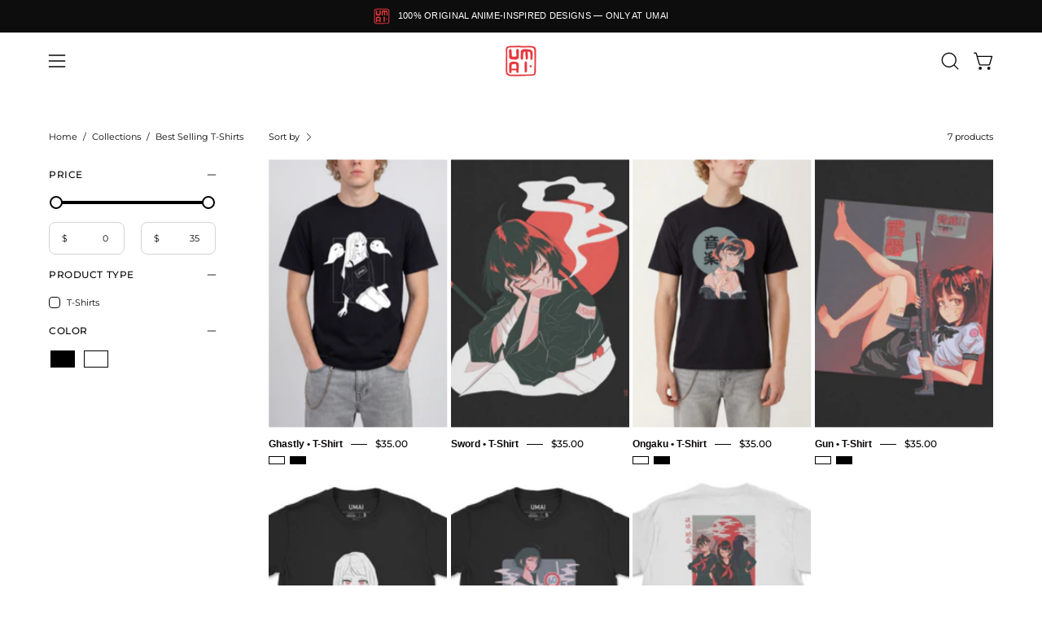

--- FILE ---
content_type: text/html; charset=utf-8
request_url: https://umaiclothing.com/collections/best-selling-t-shirts
body_size: 104277
content:
<!doctype html>
<html class="no-js no-touch page-loading" lang="en">
<head>  <meta charset="utf-8">
  <meta http-equiv='X-UA-Compatible' content='IE=edge'>
  <meta name="viewport" content="width=device-width, height=device-height, initial-scale=1.0, minimum-scale=1.0">
  <link rel="canonical" href="https://umaiclothing.com/collections/best-selling-t-shirts" />
  <link rel="preconnect" href="https://cdn.shopify.com" crossorigin>
  <link rel="preconnect" href="https://fonts.shopify.com" crossorigin>
  <link rel="preconnect" href="https://monorail-edge.shopifysvc.com" crossorigin>

  <link href="//umaiclothing.com/cdn/shop/t/126/assets/theme.css?v=87868483423562017821769908772" as="style" rel="preload">
  <link href="//umaiclothing.com/cdn/shop/t/126/assets/vendor.js?v=164905933048751944601729629363" as="script" rel="preload">
  <link href="//umaiclothing.com/cdn/shop/t/126/assets/theme.js?v=125874087515451321281767065126" as="script" rel="preload">

  <link rel="preload" as="image" href="//umaiclothing.com/cdn/shop/t/126/assets/loading.svg?v=91665432863842511931729629363"><style data-shopify>
  .no-js.page-loading .loading-overlay,
  html:not(.page-loading) .loading-overlay { opacity: 0; visibility: hidden; pointer-events: none; animation: fadeOut 1s ease; transition: visibility 0s linear 1s; }

  .loading-overlay { position: fixed; top: 0; left: 0; z-index: 99999; width: 100vw; height: 100vh; display: flex; align-items: center; justify-content: center; background: var(--overlay-bg, var(--COLOR-BLACK-WHITE)); }</style><style data-shopify>.loader__image__holder { position: absolute; top: 0; left: 0; width: 100%; height: 100%; font-size: 0; display: none; align-items: center; justify-content: center; animation: pulse-loading 2s infinite ease-in-out; }
    .loader__image__holder:has(.loader__image--fallback) { animation: none; }
    .loading-image .loader__image__holder { display: flex; }
    .loader__image { max-width: 150px; height: auto; object-fit: contain; }
    .loading-image .loader__image--fallback { width: 150px; height: 150px; max-width: 150px; mask: var(--loading-svg) center center/contain no-repeat; background: var(--overlay-bg-svg, var(--COLOR-WHITE-BLACK)); }</style><script>
    const loadingAppearance = "once";
    const loaded = sessionStorage.getItem('loaded');

    if (loadingAppearance === 'once') {
      if (loaded === null) {
        sessionStorage.setItem('loaded', true);
        document.documentElement.classList.add('loading-image');
      }
    } else {
      document.documentElement.classList.add('loading-image');
    }
  </script><link rel="shortcut icon" href="//umaiclothing.com/cdn/shop/files/image_5_32x32.png?v=1768332075" type="image/png" />
  <title>Best Selling T-Shirts &ndash; Umai Clothing</title><meta name="description" content="Umai is an artist owned clothing brand specializing in creating unique and original anime designs for apparel and accessories."><link rel="preload" as="font" href="//umaiclothing.com/cdn/fonts/montserrat/montserrat_n4.81949fa0ac9fd2021e16436151e8eaa539321637.woff2" type="font/woff2" crossorigin>

<meta property="og:site_name" content="Umai Clothing">
<meta property="og:url" content="https://umaiclothing.com/collections/best-selling-t-shirts">
<meta property="og:title" content="Best Selling T-Shirts">
<meta property="og:type" content="product.group">
<meta property="og:description" content="Umai is an artist owned clothing brand specializing in creating unique and original anime designs for apparel and accessories."><meta property="og:image" content="http://umaiclothing.com/cdn/shop/files/Untitled_design_-_2026-01-19T121034.063.jpg?v=1768842644">
  <meta property="og:image:secure_url" content="https://umaiclothing.com/cdn/shop/files/Untitled_design_-_2026-01-19T121034.063.jpg?v=1768842644">
  <meta property="og:image:width" content="1200">
  <meta property="og:image:height" content="628"><meta name="twitter:site" content="@umaiclothing"><meta name="twitter:card" content="summary_large_image">
<meta name="twitter:title" content="Best Selling T-Shirts">
<meta name="twitter:description" content="Umai is an artist owned clothing brand specializing in creating unique and original anime designs for apparel and accessories."><style data-shopify>
@font-face {
  font-family: Montserrat;
  font-weight: 400;
  font-style: normal;
  font-display: swap;
  src: url("//umaiclothing.com/cdn/fonts/montserrat/montserrat_n4.81949fa0ac9fd2021e16436151e8eaa539321637.woff2") format("woff2"),
       url("//umaiclothing.com/cdn/fonts/montserrat/montserrat_n4.a6c632ca7b62da89c3594789ba828388aac693fe.woff") format("woff");
}




  



  





  @font-face {
  font-family: Montserrat;
  font-weight: 100;
  font-style: normal;
  font-display: swap;
  src: url("//umaiclothing.com/cdn/fonts/montserrat/montserrat_n1.2f0714cbd41857ba00d5d4fafdce92c40aadb8e6.woff2") format("woff2"),
       url("//umaiclothing.com/cdn/fonts/montserrat/montserrat_n1.7bec1bf4c4d0f77c37dc95cf9616413eceba9082.woff") format("woff");
}




  @font-face {
  font-family: Montserrat;
  font-weight: 500;
  font-style: normal;
  font-display: swap;
  src: url("//umaiclothing.com/cdn/fonts/montserrat/montserrat_n5.07ef3781d9c78c8b93c98419da7ad4fbeebb6635.woff2") format("woff2"),
       url("//umaiclothing.com/cdn/fonts/montserrat/montserrat_n5.adf9b4bd8b0e4f55a0b203cdd84512667e0d5e4d.woff") format("woff");
}




  @font-face {
  font-family: Montserrat;
  font-weight: 400;
  font-style: italic;
  font-display: swap;
  src: url("//umaiclothing.com/cdn/fonts/montserrat/montserrat_i4.5a4ea298b4789e064f62a29aafc18d41f09ae59b.woff2") format("woff2"),
       url("//umaiclothing.com/cdn/fonts/montserrat/montserrat_i4.072b5869c5e0ed5b9d2021e4c2af132e16681ad2.woff") format("woff");
}




  @font-face {
  font-family: Montserrat;
  font-weight: 700;
  font-style: italic;
  font-display: swap;
  src: url("//umaiclothing.com/cdn/fonts/montserrat/montserrat_i7.a0d4a463df4f146567d871890ffb3c80408e7732.woff2") format("woff2"),
       url("//umaiclothing.com/cdn/fonts/montserrat/montserrat_i7.f6ec9f2a0681acc6f8152c40921d2a4d2e1a2c78.woff") format("woff");
}




  

:root {--COLOR-PRIMARY-OPPOSITE: #ffffff;
  --COLOR-PRIMARY-OPPOSITE-ALPHA-20: rgba(255, 255, 255, 0.2);
  --COLOR-PRIMARY-LIGHTEN-DARKEN-ALPHA-20: rgba(26, 26, 26, 0.2);
  --COLOR-PRIMARY-LIGHTEN-DARKEN-ALPHA-30: rgba(26, 26, 26, 0.3);

  --PRIMARY-BUTTONS-COLOR-BG: #000000;
  --PRIMARY-BUTTONS-COLOR-TEXT: #ffffff;
  --PRIMARY-BUTTONS-COLOR-TEXT-ALPHA-10: rgba(255, 255, 255, 0.1);
  --PRIMARY-BUTTONS-COLOR-BORDER: #000000;

  --PRIMARY-BUTTONS-COLOR-LIGHTEN-DARKEN: #1a1a1a;

  --PRIMARY-BUTTONS-COLOR-ALPHA-05: rgba(0, 0, 0, 0.05);
  --PRIMARY-BUTTONS-COLOR-ALPHA-10: rgba(0, 0, 0, 0.1);
  --PRIMARY-BUTTONS-COLOR-ALPHA-50: rgba(0, 0, 0, 0.5);--COLOR-SECONDARY-OPPOSITE: #000000;
  --COLOR-SECONDARY-OPPOSITE-ALPHA-20: rgba(0, 0, 0, 0.2);
  --COLOR-SECONDARY-LIGHTEN-DARKEN-ALPHA-20: rgba(230, 230, 230, 0.2);
  --COLOR-SECONDARY-LIGHTEN-DARKEN-ALPHA-30: rgba(230, 230, 230, 0.3);

  --SECONDARY-BUTTONS-COLOR-BG: #ffffff;
  --SECONDARY-BUTTONS-COLOR-TEXT: #000000;
  --SECONDARY-BUTTONS-COLOR-TEXT-ALPHA-10: rgba(0, 0, 0, 0.1);
  --SECONDARY-BUTTONS-COLOR-BORDER: #ffffff;

  --SECONDARY-BUTTONS-COLOR-ALPHA-05: rgba(255, 255, 255, 0.05);
  --SECONDARY-BUTTONS-COLOR-ALPHA-10: rgba(255, 255, 255, 0.1);
  --SECONDARY-BUTTONS-COLOR-ALPHA-50: rgba(255, 255, 255, 0.5);--OUTLINE-BUTTONS-PRIMARY-BG: transparent;
  --OUTLINE-BUTTONS-PRIMARY-TEXT: #000000;
  --OUTLINE-BUTTONS-PRIMARY-TEXT-ALPHA-10: rgba(0, 0, 0, 0.1);
  --OUTLINE-BUTTONS-PRIMARY-BORDER: #000000;
  --OUTLINE-BUTTONS-PRIMARY-BG-HOVER: rgba(26, 26, 26, 0.2);

  --OUTLINE-BUTTONS-SECONDARY-BG: transparent;
  --OUTLINE-BUTTONS-SECONDARY-TEXT: #ffffff;
  --OUTLINE-BUTTONS-SECONDARY-TEXT-ALPHA-10: rgba(255, 255, 255, 0.1);
  --OUTLINE-BUTTONS-SECONDARY-BORDER: #ffffff;
  --OUTLINE-BUTTONS-SECONDARY-BG-HOVER: rgba(230, 230, 230, 0.2);

  --OUTLINE-BUTTONS-WHITE-BG: transparent;
  --OUTLINE-BUTTONS-WHITE-TEXT: #ffffff;
  --OUTLINE-BUTTONS-WHITE-TEXT-ALPHA-10: rgba(255, 255, 255, 0.1);
  --OUTLINE-BUTTONS-WHITE-BORDER: #ffffff;

  --OUTLINE-BUTTONS-BLACK-BG: transparent;
  --OUTLINE-BUTTONS-BLACK-TEXT: #000000;
  --OUTLINE-BUTTONS-BLACK-TEXT-ALPHA-10: rgba(0, 0, 0, 0.1);
  --OUTLINE-BUTTONS-BLACK-BORDER: #000000;--OUTLINE-SOLID-BUTTONS-PRIMARY-BG: #000000;
  --OUTLINE-SOLID-BUTTONS-PRIMARY-TEXT: #ffffff;
  --OUTLINE-SOLID-BUTTONS-PRIMARY-TEXT-ALPHA-10: rgba(255, 255, 255, 0.1);
  --OUTLINE-SOLID-BUTTONS-PRIMARY-BORDER: #ffffff;
  --OUTLINE-SOLID-BUTTONS-PRIMARY-BG-HOVER: rgba(255, 255, 255, 0.2);

  --OUTLINE-SOLID-BUTTONS-SECONDARY-BG: #ffffff;
  --OUTLINE-SOLID-BUTTONS-SECONDARY-TEXT: #000000;
  --OUTLINE-SOLID-BUTTONS-SECONDARY-TEXT-ALPHA-10: rgba(0, 0, 0, 0.1);
  --OUTLINE-SOLID-BUTTONS-SECONDARY-BORDER: #000000;
  --OUTLINE-SOLID-BUTTONS-SECONDARY-BG-HOVER: rgba(0, 0, 0, 0.2);

  --OUTLINE-SOLID-BUTTONS-WHITE-BG: #ffffff;
  --OUTLINE-SOLID-BUTTONS-WHITE-TEXT: #000000;
  --OUTLINE-SOLID-BUTTONS-WHITE-TEXT-ALPHA-10: rgba(0, 0, 0, 0.1);
  --OUTLINE-SOLID-BUTTONS-WHITE-BORDER: #000000;

  --OUTLINE-SOLID-BUTTONS-BLACK-BG: #000000;
  --OUTLINE-SOLID-BUTTONS-BLACK-TEXT: #ffffff;
  --OUTLINE-SOLID-BUTTONS-BLACK-TEXT-ALPHA-10: rgba(255, 255, 255, 0.1);
  --OUTLINE-SOLID-BUTTONS-BLACK-BORDER: #ffffff;--COLOR-HEADING: #070404;
  --COLOR-TEXT: #070404;
  --COLOR-TEXT-DARKEN: #000000;
  --COLOR-TEXT-LIGHTEN: #482929;
  --COLOR-TEXT-ALPHA-5: rgba(7, 4, 4, 0.05);
  --COLOR-TEXT-ALPHA-8: rgba(7, 4, 4, 0.08);
  --COLOR-TEXT-ALPHA-10: rgba(7, 4, 4, 0.1);
  --COLOR-TEXT-ALPHA-15: rgba(7, 4, 4, 0.15);
  --COLOR-TEXT-ALPHA-20: rgba(7, 4, 4, 0.2);
  --COLOR-TEXT-ALPHA-25: rgba(7, 4, 4, 0.25);
  --COLOR-TEXT-ALPHA-50: rgba(7, 4, 4, 0.5);
  --COLOR-TEXT-ALPHA-60: rgba(7, 4, 4, 0.6);
  --COLOR-TEXT-ALPHA-85: rgba(7, 4, 4, 0.85);

  --COLOR-BG: #ffffff;
  --COLOR-BG-ALPHA-25: rgba(255, 255, 255, 0.25);
  --COLOR-BG-ALPHA-35: rgba(255, 255, 255, 0.35);
  --COLOR-BG-ALPHA-60: rgba(255, 255, 255, 0.6);
  --COLOR-BG-ALPHA-65: rgba(255, 255, 255, 0.65);
  --COLOR-BG-ALPHA-85: rgba(255, 255, 255, 0.85);
  --COLOR-BG-DARKEN: #e6e6e6;
  --COLOR-BG-LIGHTEN-DARKEN: #e6e6e6;
  --COLOR-BG-LIGHTEN-DARKEN-SHIMMER-BG: #fafafa;
  --COLOR-BG-LIGHTEN-DARKEN-SHIMMER-EFFECT: #f5f5f5;
  --COLOR-BG-LIGHTEN-DARKEN-SHIMMER-ENHANCEMENT: #000000;
  --COLOR-BG-LIGHTEN-DARKEN-FOREGROUND: #f7f7f7;
  --COLOR-BG-LIGHTEN-DARKEN-HIGHLIGHT: #fff7f2;
  --COLOR-BG-LIGHTEN-DARKEN-SEARCH-LOADER: #cccccc;
  --COLOR-BG-LIGHTEN-DARKEN-SEARCH-LOADER-LINE: #e6e6e6;
  --COLOR-BG-LIGHTEN-DARKEN-2: #cdcdcd;
  --COLOR-BG-LIGHTEN-DARKEN-3: #c0c0c0;
  --COLOR-BG-LIGHTEN-DARKEN-4: #b3b3b3;
  --COLOR-BG-LIGHTEN-DARKEN-5: #a6a6a6;
  --COLOR-BG-LIGHTEN-DARKEN-6: #9a9a9a;
  --COLOR-BG-LIGHTEN-DARKEN-CONTRAST: #b3b3b3;
  --COLOR-BG-LIGHTEN-DARKEN-CONTRAST-2: #a6a6a6;
  --COLOR-BG-LIGHTEN-DARKEN-CONTRAST-3: #999999;
  --COLOR-BG-LIGHTEN-DARKEN-CONTRAST-4: #8c8c8c;
  --COLOR-BG-LIGHTEN-DARKEN-CONTRAST-5: #808080;
  --COLOR-BG-LIGHTEN-DARKEN-CONTRAST-6: #737373;

  --COLOR-BG-SECONDARY: #fff7f2;
  --COLOR-BG-SECONDARY-LIGHTEN-DARKEN: #ffd8bf;
  --COLOR-BG-SECONDARY-LIGHTEN-DARKEN-CONTRAST: #f25d00;

  --COLOR-INPUT-BG: #ffffff;

  --COLOR-ACCENT: #fff7f2;
  --COLOR-ACCENT-TEXT: #000;

  --COLOR-BORDER: #d3d3d3;
  --COLOR-BORDER-ALPHA-15: rgba(211, 211, 211, 0.15);
  --COLOR-BORDER-ALPHA-30: rgba(211, 211, 211, 0.3);
  --COLOR-BORDER-ALPHA-50: rgba(211, 211, 211, 0.5);
  --COLOR-BORDER-ALPHA-65: rgba(211, 211, 211, 0.65);
  --COLOR-BORDER-LIGHTEN-DARKEN: #868686;
  --COLOR-BORDER-HAIRLINE: #f7f7f7;

  --COLOR-SALE-BG: #000000;
  --COLOR-SALE-TEXT: #ffffff;
  --COLOR-CUSTOM-BG: #000000;
  --COLOR-CUSTOM-TEXT: #ffffff;
  --COLOR-SOLD-BG: #f7f9fa;
  --COLOR-SOLD-TEXT: #ffffff;
  --COLOR-SAVING-BG: #000000;
  --COLOR-SAVING-TEXT: #ffffff;

  --COLOR-WHITE-BLACK: #fff;
  --COLOR-BLACK-WHITE: #000;
  --COLOR-BLACK-WHITE-ALPHA-25: rgba(0, 0, 0, 0.25);
  --COLOR-BLACK-WHITE-ALPHA-34: rgba(0, 0, 0, 0.34);
  --COLOR-BG-OVERLAY: rgba(255, 255, 255, 0.5);--COLOR-DISABLED-GREY: rgba(7, 4, 4, 0.05);
  --COLOR-DISABLED-GREY-DARKEN: rgba(7, 4, 4, 0.45);
  --COLOR-ERROR: #D02E2E;
  --COLOR-ERROR-BG: #f3cbcb;
  --COLOR-SUCCESS: #56AD6A;
  --COLOR-SUCCESS-BG: #ECFEF0;
  --COLOR-WARN: #ECBD5E;
  --COLOR-TRANSPARENT: rgba(255, 255, 255, 0);

  --COLOR-WHITE: #ffffff;
  --COLOR-WHITE-DARKEN: #f2f2f2;
  --COLOR-WHITE-ALPHA-10: rgba(255, 255, 255, 0.1);
  --COLOR-WHITE-ALPHA-20: rgba(255, 255, 255, 0.2);
  --COLOR-WHITE-ALPHA-25: rgba(255, 255, 255, 0.25);
  --COLOR-WHITE-ALPHA-50: rgba(255, 255, 255, 0.5);
  --COLOR-WHITE-ALPHA-60: rgba(255, 255, 255, 0.6);
  --COLOR-BLACK: #000000;
  --COLOR-BLACK-LIGHTEN: #1a1a1a;
  --COLOR-BLACK-ALPHA-10: rgba(0, 0, 0, 0.1);
  --COLOR-BLACK-ALPHA-20: rgba(0, 0, 0, 0.2);
  --COLOR-BLACK-ALPHA-25: rgba(0, 0, 0, 0.25);
  --COLOR-BLACK-ALPHA-50: rgba(0, 0, 0, 0.5);
  --COLOR-BLACK-ALPHA-60: rgba(0, 0, 0, 0.6);--FONT-STACK-BODY: Montserrat, sans-serif;
  --FONT-STYLE-BODY: normal;
  --FONT-STYLE-BODY-ITALIC: italic;
  --FONT-ADJUST-BODY: 0.85;

  --FONT-WEIGHT-BODY: 400;
  --FONT-WEIGHT-BODY-LIGHT: 100;
  --FONT-WEIGHT-BODY-MEDIUM: 700;
  --FONT-WEIGHT-BODY-BOLD: 500;

  --FONT-STACK-HEADING: Arial, sans-serif;
  --FONT-STYLE-HEADING: normal;
  --FONT-STYLE-HEADING-ITALIC: italic;
  --FONT-ADJUST-HEADING: 0.6;

  --FONT-WEIGHT-HEADING: 700;
  --FONT-WEIGHT-HEADING-LIGHT: 400;
  --FONT-WEIGHT-HEADING-MEDIUM: 500;
  --FONT-WEIGHT-HEADING-BOLD: 700;

  --FONT-STACK-NAV: Montserrat, sans-serif;
  --FONT-STYLE-NAV: normal;
  --FONT-STYLE-NAV-ITALIC: italic;
  --FONT-ADJUST-NAV: 0.9;
  --FONT-ADJUST-NAV-TOP-LEVEL: 0.7;

  --FONT-WEIGHT-NAV: 400;
  --FONT-WEIGHT-NAV-LIGHT: 100;
  --FONT-WEIGHT-NAV-MEDIUM: 700;
  --FONT-WEIGHT-NAV-BOLD: 500;

  --FONT-ADJUST-PRODUCT-GRID: 0.5;
  --FONT-ADJUST-PRODUCT-GRID-HEADING: 0.8;

  --FONT-ADJUST-BADGES: 1.0;

  --FONT-STACK-BUTTON: Arial, sans-serif;
  --FONT-STYLE-BUTTON: normal;
  --FONT-STYLE-BUTTON-ITALIC: italic;
  --FONT-ADJUST-BUTTON: 0.9;

  --FONT-WEIGHT-BUTTON: 700;
  --FONT-WEIGHT-BUTTON-MEDIUM: 500;
  --FONT-WEIGHT-BUTTON-BOLD: 700;

  --FONT-STACK-SUBHEADING: Arial, sans-serif;
  --FONT-STYLE-SUBHEADING: normal;
  --FONT-ADJUST-SUBHEADING: 0.65;

  --FONT-WEIGHT-SUBHEADING: 400;
  --FONT-WEIGHT-SUBHEADING-BOLD: 700;

  --FONT-STACK-LABEL: Montserrat, sans-serif;
  --FONT-STYLE-LABEL: normal;
  --FONT-ADJUST-LABEL: 0.6;

  --FONT-WEIGHT-LABEL: 500;

  --LETTER-SPACING-NAV: 0.05em;
  --LETTER-SPACING-SUBHEADING: 0.1em;
  --LETTER-SPACING-BUTTON: 0.075em;
  --LETTER-SPACING-LABEL: 0.05em;

  --BUTTON-TEXT-CAPS: uppercase;
  --HEADING-TEXT-CAPS: none;
  --SUBHEADING-TEXT-CAPS: uppercase;
  --LABEL-TEXT-CAPS: uppercase;--FONT-SIZE-INPUT: 1rem;--RADIUS: 8px;
  --RADIUS-SMALL: 8px;
  --RADIUS-TINY: 8px;
  --RADIUS-BADGE: 3px;
  --RADIUS-CHECKBOX: 4px;
  --RADIUS-TEXTAREA: 8px;--PRODUCT-MEDIA-PADDING-TOP: 150.0%;--BORDER-WIDTH: 1px;--STROKE-WIDTH: 12px;--SITE-WIDTH: 1440px;
  --SITE-WIDTH-NARROW: 840px;--COLOR-UPSELLS-BG: #F1EFE8;
  --COLOR-UPSELLS-TEXT: #0B0B0B;
  --COLOR-UPSELLS-TEXT-LIGHTEN: #3e3e3e;
  --COLOR-UPSELLS-DISABLED-GREY-DARKEN: rgba(11, 11, 11, 0.45);
  --UPSELLS-HEIGHT: 130px;
  --UPSELLS-IMAGE-WIDTH: 30%;--ICON-ARROW-RIGHT: url( "//umaiclothing.com/cdn/shop/t/126/assets/icon-chevron-right.svg?v=115618353204357621731729629363" );--loading-svg: url( "//umaiclothing.com/cdn/shop/t/126/assets/loading.svg?v=91665432863842511931729629363" );
  --icon-check: url( "//umaiclothing.com/cdn/shop/t/126/assets/icon-check.svg?v=175316081881880408121729629363" );
  --icon-check-swatch: url( "//umaiclothing.com/cdn/shop/t/126/assets/icon-check-swatch.svg?v=131897745589030387781729629363" );
  --icon-zoom-in: url( "//umaiclothing.com/cdn/shop/t/126/assets/icon-zoom-in.svg?v=157433013461716915331729629363" );
  --icon-zoom-out: url( "//umaiclothing.com/cdn/shop/t/126/assets/icon-zoom-out.svg?v=164909107869959372931729629363" );--collection-sticky-bar-height: 0px;
  --collection-image-padding-top: 60%;

  --drawer-width: 400px;
  --drawer-transition: transform 0.4s cubic-bezier(0.46, 0.01, 0.32, 1);--gutter: 60px;
  --gutter-mobile: 20px;
  --grid-gutter: 20px;
  --grid-gutter-mobile: 35px;--inner: 20px;
  --inner-tablet: 18px;
  --inner-mobile: 16px;--grid: repeat(4, minmax(0, 1fr));
  --grid-tablet: repeat(3, minmax(0, 1fr));
  --grid-mobile: repeat(2, minmax(0, 1fr));
  --megamenu-grid: repeat(4, minmax(0, 1fr));
  --grid-row: 1 / span 4;--scrollbar-width: 0px;--overlay: #000;
  --overlay-opacity: 1;--swatch-width: 38px;
  --swatch-height: 26px;
  --swatch-size: 32px;
  --swatch-size-mobile: 30px;

  
  --move-offset: 20px;

  
  --autoplay-speed: 2200ms;

  

    --filter-bg: none;
    --product-filter-bg: none;}</style><link href="//umaiclothing.com/cdn/shop/t/126/assets/theme.css?v=87868483423562017821769908772" rel="stylesheet" type="text/css" media="all" /><script type="text/javascript">
    if (window.MSInputMethodContext && document.documentMode) {
      var scripts = document.getElementsByTagName('script')[0];
      var polyfill = document.createElement("script");
      polyfill.defer = true;
      polyfill.src = "//umaiclothing.com/cdn/shop/t/126/assets/ie11.js?v=164037955086922138091729629363";

      scripts.parentNode.insertBefore(polyfill, scripts);

      document.documentElement.classList.add('ie11');
    } else {
      document.documentElement.className = document.documentElement.className.replace('no-js', 'js');
    }

    let root = '/';
    if (root[root.length - 1] !== '/') {
      root = `${root}/`;
    }

    window.theme = {
      routes: {
        root: root,
        cart_url: "\/cart",
        cart_add_url: "\/cart\/add",
        cart_change_url: "\/cart\/change",
        shop_url: "https:\/\/umaiclothing.com",
        searchUrl: '/search',
        predictiveSearchUrl: '/search/suggest',
        product_recommendations_url: "\/recommendations\/products"
      },
      assets: {
        photoswipe: '//umaiclothing.com/cdn/shop/t/126/assets/photoswipe.js?v=162613001030112971491729629363',
        smoothscroll: '//umaiclothing.com/cdn/shop/t/126/assets/smoothscroll.js?v=37906625415260927261729629363',
        no_image: "//umaiclothing.com/cdn/shopifycloud/storefront/assets/no-image-2048-a2addb12_1024x.gif",
        swatches: '//umaiclothing.com/cdn/shop/t/126/assets/swatches.json?v=108419328906149544901769794313',
        base: "//umaiclothing.com/cdn/shop/t/126/assets/"
      },
      strings: {
        add_to_cart: "Add to Cart",
        cart_acceptance_error: "You must accept our terms and conditions.",
        cart_empty: "Your cart is currently empty.",
        cart_price: "Price",
        cart_quantity: "Quantity",
        cart_items_one: "{{ count }} item",
        cart_items_many: "{{ count }} items",
        cart_title: "Cart",
        cart_total: "Total",
        continue_shopping: "Continue Shopping",
        free: "Free",
        limit_error: "Sorry, looks like we don\u0026#39;t have enough of this product.",
        preorder: "Pre-Order",
        remove: "Remove",
        sale_badge_text: "Sale",
        saving_badge: "Save {{ discount }}",
        saving_up_to_badge: "Save up to {{ discount }}",
        sold_out: "Sold Out",
        subscription: "Subscription",
        unavailable: "Unavailable",
        unit_price_label: "Unit price",
        unit_price_separator: "per",
        zero_qty_error: "Quantity must be greater than 0.",
        delete_confirm: "Are you sure you wish to delete this address?",
        newsletter_product_availability: "Notify Me When It’s Available"
      },
      icons: {
        plus: '<svg aria-hidden="true" focusable="false" role="presentation" class="icon icon-toggle-plus" viewBox="0 0 192 192"><path d="M30 96h132M96 30v132" stroke="currentColor" stroke-linecap="round" stroke-linejoin="round"/></svg>',
        minus: '<svg aria-hidden="true" focusable="false" role="presentation" class="icon icon-toggle-minus" viewBox="0 0 192 192"><path d="M30 96h132" stroke="currentColor" stroke-linecap="round" stroke-linejoin="round"/></svg>',
        close: '<svg aria-hidden="true" focusable="false" role="presentation" class="icon icon-close" viewBox="0 0 192 192"><path d="M150 42 42 150M150 150 42 42" stroke="currentColor" stroke-linecap="round" stroke-linejoin="round"/></svg>'
      },
      settings: {
        animationsEnabled: true,
        cartType: "drawer",
        enableAcceptTerms: false,
        enableInfinityScroll: false,
        enablePaymentButton: false,
        gridImageSize: "cover",
        gridImageAspectRatio: 1.5,
        mobileMenuBehaviour: "link",
        productGridHover: "image",
        savingBadgeType: "percentage",
        showSaleBadge: false,
        showSoldBadge: false,
        showSavingBadge: false,
        quickBuy: "quick_buy",
        suggestArticles: false,
        suggestCollections: true,
        suggestProducts: true,
        suggestPages: false,
        suggestionsResultsLimit: 5,
        currency_code_enable: false,
        hideInventoryCount: true,
        colorSwatchesType: "theme",
        atcButtonShowPrice: false,
      },
      sizes: {
        mobile: 480,
        small: 768,
        large: 1024,
        widescreen: 1440
      },
      moneyFormat: "${{amount}}",
      moneyWithCurrencyFormat: "USD${{amount}}",
      subtotal: 0,
      current_iso_code: "USD",
      info: {
        name: 'Palo Alto'
      },
      version: '5.9.1'
    };
    window.PaloAlto = window.PaloAlto || {};
    window.slate = window.slate || {};
    window.isHeaderTransparent = false;
    window.stickyHeaderHeight = 60;
    window.lastWindowWidth = window.innerWidth || document.documentElement.clientWidth;
  </script><script src="//umaiclothing.com/cdn/shop/t/126/assets/vendor.js?v=164905933048751944601729629363" defer="defer"></script>
  <script src="//umaiclothing.com/cdn/shop/t/126/assets/theme.js?v=125874087515451321281767065126" defer="defer"></script><script>window.performance && window.performance.mark && window.performance.mark('shopify.content_for_header.start');</script><meta name="google-site-verification" content="kQHakm1m-QCsXItZDzRSSQi-KR0aJRrD6VYcuocBVkY">
<meta name="google-site-verification" content="kQHakm1m-QCsXItZDzRSSQi-KR0aJRrD6VYcuocBVkY">
<meta id="shopify-digital-wallet" name="shopify-digital-wallet" content="/7585267775/digital_wallets/dialog">
<meta name="shopify-checkout-api-token" content="d0be209fe2142df37c5a94a30b0a22c8">
<meta id="in-context-paypal-metadata" data-shop-id="7585267775" data-venmo-supported="true" data-environment="production" data-locale="en_US" data-paypal-v4="true" data-currency="USD">
<link rel="alternate" type="application/atom+xml" title="Feed" href="/collections/best-selling-t-shirts.atom" />
<link rel="alternate" hreflang="x-default" href="https://umaiclothing.com/collections/best-selling-t-shirts">
<link rel="alternate" hreflang="en" href="https://umaiclothing.com/collections/best-selling-t-shirts">
<link rel="alternate" hreflang="nl-BE" href="https://umaiclothing.com/nl-nl/collections/best-selling-t-shirts">
<link rel="alternate" hreflang="fr-BE" href="https://umaiclothing.com/fr-nl/collections/t-shirts-les-plus-vendus">
<link rel="alternate" hreflang="en-BE" href="https://umaiclothing.com/en-nl/collections/best-selling-t-shirts">
<link rel="alternate" hreflang="nl-NL" href="https://umaiclothing.com/nl-nl/collections/best-selling-t-shirts">
<link rel="alternate" hreflang="fr-NL" href="https://umaiclothing.com/fr-nl/collections/t-shirts-les-plus-vendus">
<link rel="alternate" hreflang="en-NL" href="https://umaiclothing.com/en-nl/collections/best-selling-t-shirts">
<link rel="alternate" hreflang="ja-JP" href="https://umaiclothing.com/ja-jp/collections/best-selling-t-shirts">
<link rel="alternate" hreflang="fr-JP" href="https://umaiclothing.com/fr-jp/collections/t-shirts-les-plus-vendus">
<link rel="alternate" hreflang="en-JP" href="https://umaiclothing.com/en-jp/collections/best-selling-t-shirts">
<link rel="alternate" hreflang="en-CA" href="https://umaiclothing.com/en-ca/collections/best-selling-t-shirts">
<link rel="alternate" hreflang="en-ES" href="https://umaiclothing.com/en-es/collections/best-selling-t-shirts">
<link rel="alternate" hreflang="es-ES" href="https://umaiclothing.com/es-es/collections/camisetas-mas-vendidas">
<link rel="alternate" hreflang="de-DE" href="https://umaiclothing.com/de-de/collections/meistverkaufte-t-shirts">
<link rel="alternate" hreflang="en-DE" href="https://umaiclothing.com/en-de/collections/best-selling-t-shirts">
<link rel="alternate" hreflang="fr-FR" href="https://umaiclothing.com/fr-fr/collections/t-shirts-les-plus-vendus">
<link rel="alternate" hreflang="en-FR" href="https://umaiclothing.com/en-fr/collections/best-selling-t-shirts">
<link rel="alternate" hreflang="en-GB" href="https://umaiclothing.com/en-gb/collections/best-selling-t-shirts">
<link rel="alternate" type="application/json+oembed" href="https://umaiclothing.com/collections/best-selling-t-shirts.oembed">
<script async="async" src="/checkouts/internal/preloads.js?locale=en-US"></script>
<link rel="preconnect" href="https://shop.app" crossorigin="anonymous">
<script async="async" src="https://shop.app/checkouts/internal/preloads.js?locale=en-US&shop_id=7585267775" crossorigin="anonymous"></script>
<script id="apple-pay-shop-capabilities" type="application/json">{"shopId":7585267775,"countryCode":"US","currencyCode":"USD","merchantCapabilities":["supports3DS"],"merchantId":"gid:\/\/shopify\/Shop\/7585267775","merchantName":"Umai Clothing","requiredBillingContactFields":["postalAddress","email","phone"],"requiredShippingContactFields":["postalAddress","email","phone"],"shippingType":"shipping","supportedNetworks":["visa","masterCard","amex","discover","elo","jcb"],"total":{"type":"pending","label":"Umai Clothing","amount":"1.00"},"shopifyPaymentsEnabled":true,"supportsSubscriptions":true}</script>
<script id="shopify-features" type="application/json">{"accessToken":"d0be209fe2142df37c5a94a30b0a22c8","betas":["rich-media-storefront-analytics"],"domain":"umaiclothing.com","predictiveSearch":true,"shopId":7585267775,"locale":"en"}</script>
<script>var Shopify = Shopify || {};
Shopify.shop = "umai-clothing.myshopify.com";
Shopify.locale = "en";
Shopify.currency = {"active":"USD","rate":"1.0"};
Shopify.country = "US";
Shopify.theme = {"name":"Updated copy of Speed Optimized : Updated Palo ...","id":128050823302,"schema_name":"Palo Alto","schema_version":"5.9.1","theme_store_id":777,"role":"main"};
Shopify.theme.handle = "null";
Shopify.theme.style = {"id":null,"handle":null};
Shopify.cdnHost = "umaiclothing.com/cdn";
Shopify.routes = Shopify.routes || {};
Shopify.routes.root = "/";</script>
<script type="module">!function(o){(o.Shopify=o.Shopify||{}).modules=!0}(window);</script>
<script>!function(o){function n(){var o=[];function n(){o.push(Array.prototype.slice.apply(arguments))}return n.q=o,n}var t=o.Shopify=o.Shopify||{};t.loadFeatures=n(),t.autoloadFeatures=n()}(window);</script>
<script>
  window.ShopifyPay = window.ShopifyPay || {};
  window.ShopifyPay.apiHost = "shop.app\/pay";
  window.ShopifyPay.redirectState = null;
</script>
<script id="shop-js-analytics" type="application/json">{"pageType":"collection"}</script>
<script defer="defer" async type="module" src="//umaiclothing.com/cdn/shopifycloud/shop-js/modules/v2/client.init-shop-cart-sync_BN7fPSNr.en.esm.js"></script>
<script defer="defer" async type="module" src="//umaiclothing.com/cdn/shopifycloud/shop-js/modules/v2/chunk.common_Cbph3Kss.esm.js"></script>
<script defer="defer" async type="module" src="//umaiclothing.com/cdn/shopifycloud/shop-js/modules/v2/chunk.modal_DKumMAJ1.esm.js"></script>
<script type="module">
  await import("//umaiclothing.com/cdn/shopifycloud/shop-js/modules/v2/client.init-shop-cart-sync_BN7fPSNr.en.esm.js");
await import("//umaiclothing.com/cdn/shopifycloud/shop-js/modules/v2/chunk.common_Cbph3Kss.esm.js");
await import("//umaiclothing.com/cdn/shopifycloud/shop-js/modules/v2/chunk.modal_DKumMAJ1.esm.js");

  window.Shopify.SignInWithShop?.initShopCartSync?.({"fedCMEnabled":true,"windoidEnabled":true});

</script>
<script>
  window.Shopify = window.Shopify || {};
  if (!window.Shopify.featureAssets) window.Shopify.featureAssets = {};
  window.Shopify.featureAssets['shop-js'] = {"shop-cart-sync":["modules/v2/client.shop-cart-sync_CJVUk8Jm.en.esm.js","modules/v2/chunk.common_Cbph3Kss.esm.js","modules/v2/chunk.modal_DKumMAJ1.esm.js"],"init-fed-cm":["modules/v2/client.init-fed-cm_7Fvt41F4.en.esm.js","modules/v2/chunk.common_Cbph3Kss.esm.js","modules/v2/chunk.modal_DKumMAJ1.esm.js"],"init-shop-email-lookup-coordinator":["modules/v2/client.init-shop-email-lookup-coordinator_Cc088_bR.en.esm.js","modules/v2/chunk.common_Cbph3Kss.esm.js","modules/v2/chunk.modal_DKumMAJ1.esm.js"],"init-windoid":["modules/v2/client.init-windoid_hPopwJRj.en.esm.js","modules/v2/chunk.common_Cbph3Kss.esm.js","modules/v2/chunk.modal_DKumMAJ1.esm.js"],"shop-button":["modules/v2/client.shop-button_B0jaPSNF.en.esm.js","modules/v2/chunk.common_Cbph3Kss.esm.js","modules/v2/chunk.modal_DKumMAJ1.esm.js"],"shop-cash-offers":["modules/v2/client.shop-cash-offers_DPIskqss.en.esm.js","modules/v2/chunk.common_Cbph3Kss.esm.js","modules/v2/chunk.modal_DKumMAJ1.esm.js"],"shop-toast-manager":["modules/v2/client.shop-toast-manager_CK7RT69O.en.esm.js","modules/v2/chunk.common_Cbph3Kss.esm.js","modules/v2/chunk.modal_DKumMAJ1.esm.js"],"init-shop-cart-sync":["modules/v2/client.init-shop-cart-sync_BN7fPSNr.en.esm.js","modules/v2/chunk.common_Cbph3Kss.esm.js","modules/v2/chunk.modal_DKumMAJ1.esm.js"],"init-customer-accounts-sign-up":["modules/v2/client.init-customer-accounts-sign-up_CfPf4CXf.en.esm.js","modules/v2/client.shop-login-button_DeIztwXF.en.esm.js","modules/v2/chunk.common_Cbph3Kss.esm.js","modules/v2/chunk.modal_DKumMAJ1.esm.js"],"pay-button":["modules/v2/client.pay-button_CgIwFSYN.en.esm.js","modules/v2/chunk.common_Cbph3Kss.esm.js","modules/v2/chunk.modal_DKumMAJ1.esm.js"],"init-customer-accounts":["modules/v2/client.init-customer-accounts_DQ3x16JI.en.esm.js","modules/v2/client.shop-login-button_DeIztwXF.en.esm.js","modules/v2/chunk.common_Cbph3Kss.esm.js","modules/v2/chunk.modal_DKumMAJ1.esm.js"],"avatar":["modules/v2/client.avatar_BTnouDA3.en.esm.js"],"init-shop-for-new-customer-accounts":["modules/v2/client.init-shop-for-new-customer-accounts_CsZy_esa.en.esm.js","modules/v2/client.shop-login-button_DeIztwXF.en.esm.js","modules/v2/chunk.common_Cbph3Kss.esm.js","modules/v2/chunk.modal_DKumMAJ1.esm.js"],"shop-follow-button":["modules/v2/client.shop-follow-button_BRMJjgGd.en.esm.js","modules/v2/chunk.common_Cbph3Kss.esm.js","modules/v2/chunk.modal_DKumMAJ1.esm.js"],"checkout-modal":["modules/v2/client.checkout-modal_B9Drz_yf.en.esm.js","modules/v2/chunk.common_Cbph3Kss.esm.js","modules/v2/chunk.modal_DKumMAJ1.esm.js"],"shop-login-button":["modules/v2/client.shop-login-button_DeIztwXF.en.esm.js","modules/v2/chunk.common_Cbph3Kss.esm.js","modules/v2/chunk.modal_DKumMAJ1.esm.js"],"lead-capture":["modules/v2/client.lead-capture_DXYzFM3R.en.esm.js","modules/v2/chunk.common_Cbph3Kss.esm.js","modules/v2/chunk.modal_DKumMAJ1.esm.js"],"shop-login":["modules/v2/client.shop-login_CA5pJqmO.en.esm.js","modules/v2/chunk.common_Cbph3Kss.esm.js","modules/v2/chunk.modal_DKumMAJ1.esm.js"],"payment-terms":["modules/v2/client.payment-terms_BxzfvcZJ.en.esm.js","modules/v2/chunk.common_Cbph3Kss.esm.js","modules/v2/chunk.modal_DKumMAJ1.esm.js"]};
</script>
<script>(function() {
  var isLoaded = false;
  function asyncLoad() {
    if (isLoaded) return;
    isLoaded = true;
    var urls = ["https:\/\/app.kiwisizing.com\/web\/js\/dist\/kiwiSizing\/plugin\/SizingPlugin.prod.js?v=331\u0026shop=umai-clothing.myshopify.com","\/\/cdn.shopify.com\/proxy\/524578ed9d9afd1410e661a438f2803b009e52d0f17bc21f0bd026a4e2be10bd\/static.cdn.printful.com\/static\/js\/external\/shopify-product-customizer.js?v=0.28\u0026shop=umai-clothing.myshopify.com\u0026sp-cache-control=cHVibGljLCBtYXgtYWdlPTkwMA","https:\/\/umai-clothing.myshopify.com\/apps\/delivery\/delivery_coder.js?t=1711784786.4089\u0026n=945168685\u0026shop=umai-clothing.myshopify.com","https:\/\/umaiclothing.com\/apps\/giraffly-pagespeed\/page-speed-boost-77cdfaad91671aedcba408f113de68c8d9edd856.js?shop=umai-clothing.myshopify.com","https:\/\/edge.personalizer.io\/storefront\/2.0.0\/js\/shopify\/storefront.min.js?key=zt3t9-h1kb3n9f1xvh6d9b-rll0u\u0026shop=umai-clothing.myshopify.com","https:\/\/upsells.boldapps.net\/v2_ui\/js\/UpsellTracker.js?shop=umai-clothing.myshopify.com","https:\/\/upsells.boldapps.net\/v2_ui\/js\/upsell.js?shop=umai-clothing.myshopify.com","\/\/shopify.privy.com\/widget.js?shop=umai-clothing.myshopify.com","https:\/\/cdn.rebuyengine.com\/onsite\/js\/rebuy.js?shop=umai-clothing.myshopify.com","https:\/\/timer.good-apps.co\/storage\/js\/good_apps_timer-umai-clothing.myshopify.com.js?ver=25\u0026shop=umai-clothing.myshopify.com","https:\/\/cdn.rebuyengine.com\/onsite\/js\/rebuy.js?shop=umai-clothing.myshopify.com"];
    for (var i = 0; i < urls.length; i++) {
      var s = document.createElement('script');
      s.type = 'text/javascript';
      s.async = true;
      s.src = urls[i];
      var x = document.getElementsByTagName('script')[0];
      x.parentNode.insertBefore(s, x);
    }
  };
  if(window.attachEvent) {
    window.attachEvent('onload', asyncLoad);
  } else {
    window.addEventListener('load', asyncLoad, false);
  }
})();</script>
<script id="__st">var __st={"a":7585267775,"offset":-18000,"reqid":"06daa44c-9803-4b4b-a600-fa5e52bb2fea-1770052824","pageurl":"umaiclothing.com\/collections\/best-selling-t-shirts","u":"9b5177c30902","p":"collection","rtyp":"collection","rid":262039142534};</script>
<script>window.ShopifyPaypalV4VisibilityTracking = true;</script>
<script id="form-persister">!function(){'use strict';const t='contact',e='new_comment',n=[[t,t],['blogs',e],['comments',e],[t,'customer']],o='password',r='form_key',c=['recaptcha-v3-token','g-recaptcha-response','h-captcha-response',o],s=()=>{try{return window.sessionStorage}catch{return}},i='__shopify_v',u=t=>t.elements[r],a=function(){const t=[...n].map((([t,e])=>`form[action*='/${t}']:not([data-nocaptcha='true']) input[name='form_type'][value='${e}']`)).join(',');var e;return e=t,()=>e?[...document.querySelectorAll(e)].map((t=>t.form)):[]}();function m(t){const e=u(t);a().includes(t)&&(!e||!e.value)&&function(t){try{if(!s())return;!function(t){const e=s();if(!e)return;const n=u(t);if(!n)return;const o=n.value;o&&e.removeItem(o)}(t);const e=Array.from(Array(32),(()=>Math.random().toString(36)[2])).join('');!function(t,e){u(t)||t.append(Object.assign(document.createElement('input'),{type:'hidden',name:r})),t.elements[r].value=e}(t,e),function(t,e){const n=s();if(!n)return;const r=[...t.querySelectorAll(`input[type='${o}']`)].map((({name:t})=>t)),u=[...c,...r],a={};for(const[o,c]of new FormData(t).entries())u.includes(o)||(a[o]=c);n.setItem(e,JSON.stringify({[i]:1,action:t.action,data:a}))}(t,e)}catch(e){console.error('failed to persist form',e)}}(t)}const f=t=>{if('true'===t.dataset.persistBound)return;const e=function(t,e){const n=function(t){return'function'==typeof t.submit?t.submit:HTMLFormElement.prototype.submit}(t).bind(t);return function(){let t;return()=>{t||(t=!0,(()=>{try{e(),n()}catch(t){(t=>{console.error('form submit failed',t)})(t)}})(),setTimeout((()=>t=!1),250))}}()}(t,(()=>{m(t)}));!function(t,e){if('function'==typeof t.submit&&'function'==typeof e)try{t.submit=e}catch{}}(t,e),t.addEventListener('submit',(t=>{t.preventDefault(),e()})),t.dataset.persistBound='true'};!function(){function t(t){const e=(t=>{const e=t.target;return e instanceof HTMLFormElement?e:e&&e.form})(t);e&&m(e)}document.addEventListener('submit',t),document.addEventListener('DOMContentLoaded',(()=>{const e=a();for(const t of e)f(t);var n;n=document.body,new window.MutationObserver((t=>{for(const e of t)if('childList'===e.type&&e.addedNodes.length)for(const t of e.addedNodes)1===t.nodeType&&'FORM'===t.tagName&&a().includes(t)&&f(t)})).observe(n,{childList:!0,subtree:!0,attributes:!1}),document.removeEventListener('submit',t)}))}()}();</script>
<script integrity="sha256-4kQ18oKyAcykRKYeNunJcIwy7WH5gtpwJnB7kiuLZ1E=" data-source-attribution="shopify.loadfeatures" defer="defer" src="//umaiclothing.com/cdn/shopifycloud/storefront/assets/storefront/load_feature-a0a9edcb.js" crossorigin="anonymous"></script>
<script crossorigin="anonymous" defer="defer" src="//umaiclothing.com/cdn/shopifycloud/storefront/assets/shopify_pay/storefront-65b4c6d7.js?v=20250812"></script>
<script data-source-attribution="shopify.dynamic_checkout.dynamic.init">var Shopify=Shopify||{};Shopify.PaymentButton=Shopify.PaymentButton||{isStorefrontPortableWallets:!0,init:function(){window.Shopify.PaymentButton.init=function(){};var t=document.createElement("script");t.src="https://umaiclothing.com/cdn/shopifycloud/portable-wallets/latest/portable-wallets.en.js",t.type="module",document.head.appendChild(t)}};
</script>
<script data-source-attribution="shopify.dynamic_checkout.buyer_consent">
  function portableWalletsHideBuyerConsent(e){var t=document.getElementById("shopify-buyer-consent"),n=document.getElementById("shopify-subscription-policy-button");t&&n&&(t.classList.add("hidden"),t.setAttribute("aria-hidden","true"),n.removeEventListener("click",e))}function portableWalletsShowBuyerConsent(e){var t=document.getElementById("shopify-buyer-consent"),n=document.getElementById("shopify-subscription-policy-button");t&&n&&(t.classList.remove("hidden"),t.removeAttribute("aria-hidden"),n.addEventListener("click",e))}window.Shopify?.PaymentButton&&(window.Shopify.PaymentButton.hideBuyerConsent=portableWalletsHideBuyerConsent,window.Shopify.PaymentButton.showBuyerConsent=portableWalletsShowBuyerConsent);
</script>
<script data-source-attribution="shopify.dynamic_checkout.cart.bootstrap">document.addEventListener("DOMContentLoaded",(function(){function t(){return document.querySelector("shopify-accelerated-checkout-cart, shopify-accelerated-checkout")}if(t())Shopify.PaymentButton.init();else{new MutationObserver((function(e,n){t()&&(Shopify.PaymentButton.init(),n.disconnect())})).observe(document.body,{childList:!0,subtree:!0})}}));
</script>
<link id="shopify-accelerated-checkout-styles" rel="stylesheet" media="screen" href="https://umaiclothing.com/cdn/shopifycloud/portable-wallets/latest/accelerated-checkout-backwards-compat.css" crossorigin="anonymous">
<style id="shopify-accelerated-checkout-cart">
        #shopify-buyer-consent {
  margin-top: 1em;
  display: inline-block;
  width: 100%;
}

#shopify-buyer-consent.hidden {
  display: none;
}

#shopify-subscription-policy-button {
  background: none;
  border: none;
  padding: 0;
  text-decoration: underline;
  font-size: inherit;
  cursor: pointer;
}

#shopify-subscription-policy-button::before {
  box-shadow: none;
}

      </style>

<script>window.performance && window.performance.mark && window.performance.mark('shopify.content_for_header.end');</script>
<!-- BEGIN app block: shopify://apps/tabs-studio/blocks/global_embed_block/19980fb9-f2ca-4ada-ad36-c0364c3318b8 -->
<style id="tabs-by-station-custom-styles">
  .station-tabs .station-tabs-content-inner{padding:20px 0 0 0 !important;margin:-12px  0 0 0 !important;}.station-tabs.mod-full-width .station-tabs-content-inner, .station-tabs .station-tabs-tabset.mod-vertical .station-tabs-content-inner{padding:0 0 24px 0 !important;margin:20px 0 0 !important;border-width:0 0 1px 0 !important;border-color:#d0d0d0 !important;}.station-tabs .station-tabs-tabcontent{padding:20px 0 0 0 !important;margin:-12px  0 0 0 !important;}.station-tabs.mod-full-width .station-tabs-tabcontent, .station-tabs .station-tabs-tabset.mod-vertical .station-tabs-tabcontent{padding:0 0 24px 0 !important;margin:20px 0 0 !important;border-width:0 0 1px 0 !important;border-color:#d0d0d0 !important;}.station-tabs .station-tabs-link{border-width:0 0 2px 0 !important;padding:0 0 8px 0 !important;font-weight:500 !important;color:#808080 !important;margin:0 20px 12px 0 !important;border-color:#d0d0d0 !important;}.station-tabs.mod-full-width .station-tabs-link, .station-tabs .station-tabs-tabset.mod-vertical .station-tabs-link{border-width:0 0 1px 0 !important;padding:14px 0 !important;margin:0 !important;border-color:#d0d0d0 !important;}.station-tabs .station-tabs-tab{border-width:0 0 2px 0 !important;padding:0 0 8px 0 !important;font-weight:500 !important;margin:0 20px 12px 0 !important;border-color:#d0d0d0 !important;}.station-tabs.mod-full-width .station-tabs-tab, .station-tabs .station-tabs-tabset.mod-vertical .station-tabs-tab{border-width:0 0 1px 0 !important;padding:14px 0 !important;margin:0 !important;border-color:#d0d0d0 !important;}.station-tabs .station-tabs-link.is-active{border-color:currentColor !important;color:currentColor !important;}.station-tabs.mod-full-width .station-tabs-link.is-active, .station-tabs .station-tabs-tabset.mod-vertical .station-tabs-link.is-active{border-color:currentColor !important;border-width:0 0 2px !important;}.station-tabs .station-tabs-tabset .station-tabs-tab.is-active{border-color:currentColor !important;color:currentColor !important;}.station-tabs.mod-full-width .station-tabs-tabset .station-tabs-tab.is-active, .station-tabs .station-tabs-tabset.mod-vertical .station-tabs-tabset .station-tabs-tab.is-active{border-color:currentColor !important;border-width:0 0 2px !important;}.station-tabs .station-tabs-content-inner > :first-child{margin-top:0 !important;}.station-tabs .station-tabs-tabcontent > :first-child{margin-top:0 !important;}.station-tabs .station-tabs-content-inner > :last-child{margin-bottom:0 !important;}.station-tabs .station-tabs-tabcontent > :last-child{margin-bottom:0 !important;}.station-tabs .station-tabs-link:hover{border-color:currentColor !important;color:currentColor !important;}.station-tabs.mod-full-width .station-tabs-link:hover, .station-tabs .station-tabs-tabset.mod-vertical .station-tabs-link:hover{border-color:currentColor !important;}.station-tabs .station-tabs-link.is-active:hover{border-color:currentColor !important;color:currentColor !important;}.station-tabs.mod-full-width .station-tabs-link.is-active:hover, .station-tabs .station-tabs-tabset.mod-vertical .station-tabs-link.is-active:hover{border-color:currentColor !important;}.station-tabs .station-tabs-tab:hover{border-color:currentColor !important;color:currentColor !important;}.station-tabs.mod-full-width .station-tabs-tab:hover, .station-tabs .station-tabs-tabset.mod-vertical .station-tabs-tab:hover{border-color:currentColor !important;}.station-tabs .station-tabs-tabset.mod-vertical .station-tabs-tab.is-active:hover{border-color:currentColor !important;color:currentColor !important;}.station-tabs.mod-full-width .station-tabs-tabset.mod-vertical .station-tabs-tab.is-active:hover, .station-tabs .station-tabs-tabset.mod-vertical .station-tabs-tabset.mod-vertical .station-tabs-tab.is-active:hover{border-color:currentColor !important;}.station-tabs .station-tabs-tabtitle{letter-spacing:unset !important;line-height:normal !important;text-transform:unset !important;font-family:unset !important;}.station-tabs.mod-full-width .station-tabs-tabtitle, .station-tabs .station-tabs-tabset.mod-vertical .station-tabs-tabtitle{font-family:unset !important;}.station-tabs .station-tabs{color:#808080 !important;}.station-tabs.mod-full-width .station-tabs-link:last-of-type, .station-tabs .station-tabs-tabset.mod-vertical .station-tabs-link:last-of-type{margin:0 !important;}.station-tabs.mod-full-width .station-tabs-tab.mod-last, .station-tabs .station-tabs-tabset.mod-vertical .station-tabs-tab.mod-last{margin:0 !important;}.station-tabs.mod-full-width , .station-tabs .station-tabs-tabset.mod-vertical {margin:0 !important;}.station-tabs.mod-full-width .station-tabs-tabset, .station-tabs .station-tabs-tabset.mod-vertical .station-tabs-tabset{margin:0 !important;}
  
</style>

<script id="station-tabs-data-json" type="application/json">{
  "globalAbove": null,
  "globalBelow": null,
  "proTabsHTML": "\u003ch3 class=\"station-tabs-tabtitle\"\u003e\n      \u003cspan data-pro-tab-id=\"154134\" class=\"station-tabs-tab mod-pro-tab\" data-type=\"text\"\u003e\n        \u003cspan class=\"station-tabs-tabtext\"\u003eShipping \u0026 Free Returns\u003c\/span\u003e\n      \u003c\/span\u003e\n    \u003c\/h3\u003e\n    \u003cdiv data-pro-tab-id=\"154134\" class=\"station-tabs-tabpanel\" data-type=\"text\"\u003e\n      \u003cdiv class=\"station-tabs-tabcontent\"\u003e\u003cp\u003e\u003cstrong\u003eSHIPPING POLICY\u003cbr\u003e\u003c\/strong\u003e\u003cstrong\u003e\u003cbr data-start=\"285\" data-end=\"288\"\u003e\u003c\/strong\u003eFree shipping on orders over\u0026nbsp;\u003cstrong data-start=\"324\" data-end=\"335\"\u003e$100 USD.\u003c\/strong\u003e\u003cbr\u003e\u003cbr\u003ePlease allow 2-3 business days for standard processing before your order ships.\u003c\/p\u003e\n\u003cp\u003e\u003cstrong\u003eRETURN POLICY\u003c\/strong\u003e\u003c\/p\u003e\n\u003cp\u003eWe offer 14-day free returns for and exchanges. Returns are refunded back to the original payment method.\u003cbr\u003e\u003cbr\u003eProducts must be in their original condition and with all tags and liners attached.\u003c\/p\u003e\n\u003c\/div\u003e\n    \u003c\/div\u003e\n\n\n\n\n\n\n\n\n\u003ch3 class=\"station-tabs-tabtitle\"\u003e\n      \u003cspan data-pro-tab-id=\"234852\" class=\"station-tabs-tab mod-pro-tab\" data-type=\"text\"\u003e\n        \u003cspan class=\"station-tabs-tabtext\"\u003eWashcare\u003c\/span\u003e\n      \u003c\/span\u003e\n    \u003c\/h3\u003e\n    \u003cdiv data-pro-tab-id=\"234852\" class=\"station-tabs-tabpanel\" data-type=\"text\"\u003e\n      \u003cdiv class=\"station-tabs-tabcontent\"\u003e\u003cp data-start=\"99\" data-end=\"112\"\u003e\u0026bull; Machine wash cold, inside-out\u003cbr data-start=\"149\" data-end=\"152\"\u003e\u0026bull; Wash with like colors\u003cbr data-start=\"179\" data-end=\"182\"\u003e\u0026bull; Do not bleach\u003cbr data-start=\"201\" data-end=\"204\"\u003e\u0026bull; Tumble dry low or hang dry\u003cbr data-start=\"236\" data-end=\"239\" data-is-only-node=\"\"\u003e\u0026bull; Do not iron directly on print\u003c\/p\u003e\n\u003cp data-start=\"114\" data-end=\"274\"\u003e\u0026nbsp;\u003c\/p\u003e\n\u003c\/div\u003e\n    \u003c\/div\u003e",
  "productTitle": null,
  "productDescription": null,
  "icons": []
}</script>

<script>
  document.documentElement.classList.add('tabsst-loading');
  document.addEventListener('stationTabsLegacyAPILoaded', function(e) {
    e.detail.isLegacy = true;
    });

  document.addEventListener('stationTabsAPIReady', function(e) {
    var Tabs = e.detail;

    if (Tabs.appSettings) {
      Tabs.appSettings = {"default_tab":true,"default_tab_title":"Description ","show_stop_element":true,"layout":"horizontal","layout_breakpoint":768,"deep_links":false,"clean_content_level":"basic_tags","content_classnames":null,"open_first_tab":true,"allow_multiple_open":false,"remove_empty_tabs":false,"default_tab_translations":"[{\"locale\":\"ja\",\"value\":\"商品詳細\"},{\"locale\":\"fr\",\"value\":\"Détails du produit\"},{\"locale\":\"de\",\"value\":\"Produktdetails\"}]","start_tab_element":"h3"};
      Tabs.appSettings = {lang: 'en'};

      Tabs.appSettings = {
        indicatorType: "plusminus",
        indicatorPlacement: "after"
      };
    }

    if (Tabs.isLegacy) { return; }
          Tabs.init(null, {
            initializeDescription: true,
            fallback: true
          });
  });

  
</script>

<svg style="display:none" aria-hidden="true">
  <defs>
    
  </defs>
</svg>

<!-- END app block --><!-- BEGIN app block: shopify://apps/okendo/blocks/theme-settings/bb689e69-ea70-4661-8fb7-ad24a2e23c29 --><!-- BEGIN app snippet: header-metafields -->










    <style data-oke-reviews-version="0.83.15" type="text/css" data-href="https://d3hw6dc1ow8pp2.cloudfront.net/reviews-widget-plus/css/okendo-reviews-styles.18e725f4.css"></style><style data-oke-reviews-version="0.83.15" type="text/css" data-href="https://d3hw6dc1ow8pp2.cloudfront.net/reviews-widget-plus/css/modules/okendo-star-rating.4cb378a8.css"></style><style data-oke-reviews-version="0.83.15" type="text/css" data-href="https://d3hw6dc1ow8pp2.cloudfront.net/reviews-widget-plus/css/modules/okendo-reviews-keywords.0942444f.css"></style><style data-oke-reviews-version="0.83.15" type="text/css" data-href="https://d3hw6dc1ow8pp2.cloudfront.net/reviews-widget-plus/css/modules/okendo-reviews-summary.a0c9d7d6.css"></style><style type="text/css">.okeReviews[data-oke-container],div.okeReviews{font-size:14px;font-size:var(--oke-text-regular);font-weight:400;font-family:var(--oke-text-fontFamily);line-height:1.6}.okeReviews[data-oke-container] *,.okeReviews[data-oke-container] :after,.okeReviews[data-oke-container] :before,div.okeReviews *,div.okeReviews :after,div.okeReviews :before{box-sizing:border-box}.okeReviews[data-oke-container] h1,.okeReviews[data-oke-container] h2,.okeReviews[data-oke-container] h3,.okeReviews[data-oke-container] h4,.okeReviews[data-oke-container] h5,.okeReviews[data-oke-container] h6,div.okeReviews h1,div.okeReviews h2,div.okeReviews h3,div.okeReviews h4,div.okeReviews h5,div.okeReviews h6{font-size:1em;font-weight:400;line-height:1.4;margin:0}.okeReviews[data-oke-container] ul,div.okeReviews ul{padding:0;margin:0}.okeReviews[data-oke-container] li,div.okeReviews li{list-style-type:none;padding:0}.okeReviews[data-oke-container] p,div.okeReviews p{line-height:1.8;margin:0 0 4px}.okeReviews[data-oke-container] p:last-child,div.okeReviews p:last-child{margin-bottom:0}.okeReviews[data-oke-container] a,div.okeReviews a{text-decoration:none;color:inherit}.okeReviews[data-oke-container] button,div.okeReviews button{border-radius:0;border:0;box-shadow:none;margin:0;width:auto;min-width:auto;padding:0;background-color:transparent;min-height:auto}.okeReviews[data-oke-container] button,.okeReviews[data-oke-container] input,.okeReviews[data-oke-container] select,.okeReviews[data-oke-container] textarea,div.okeReviews button,div.okeReviews input,div.okeReviews select,div.okeReviews textarea{font-family:inherit;font-size:1em}.okeReviews[data-oke-container] label,.okeReviews[data-oke-container] select,div.okeReviews label,div.okeReviews select{display:inline}.okeReviews[data-oke-container] select,div.okeReviews select{width:auto}.okeReviews[data-oke-container] article,.okeReviews[data-oke-container] aside,div.okeReviews article,div.okeReviews aside{margin:0}.okeReviews[data-oke-container] table,div.okeReviews table{background:transparent;border:0;border-collapse:collapse;border-spacing:0;font-family:inherit;font-size:1em;table-layout:auto}.okeReviews[data-oke-container] table td,.okeReviews[data-oke-container] table th,.okeReviews[data-oke-container] table tr,div.okeReviews table td,div.okeReviews table th,div.okeReviews table tr{border:0;font-family:inherit;font-size:1em}.okeReviews[data-oke-container] table td,.okeReviews[data-oke-container] table th,div.okeReviews table td,div.okeReviews table th{background:transparent;font-weight:400;letter-spacing:normal;padding:0;text-align:left;text-transform:none;vertical-align:middle}.okeReviews[data-oke-container] table tr:hover td,.okeReviews[data-oke-container] table tr:hover th,div.okeReviews table tr:hover td,div.okeReviews table tr:hover th{background:transparent}.okeReviews[data-oke-container] fieldset,div.okeReviews fieldset{border:0;padding:0;margin:0;min-width:0}.okeReviews[data-oke-container] img,.okeReviews[data-oke-container] svg,div.okeReviews img,div.okeReviews svg{max-width:none}.okeReviews[data-oke-container] div:empty,div.okeReviews div:empty{display:block}.okeReviews[data-oke-container] .oke-icon:before,div.okeReviews .oke-icon:before{font-family:oke-widget-icons!important;font-style:normal;font-weight:400;font-variant:normal;text-transform:none;line-height:1;-webkit-font-smoothing:antialiased;-moz-osx-font-smoothing:grayscale;color:inherit}.okeReviews[data-oke-container] .oke-icon--select-arrow:before,div.okeReviews .oke-icon--select-arrow:before{content:""}.okeReviews[data-oke-container] .oke-icon--loading:before,div.okeReviews .oke-icon--loading:before{content:""}.okeReviews[data-oke-container] .oke-icon--pencil:before,div.okeReviews .oke-icon--pencil:before{content:""}.okeReviews[data-oke-container] .oke-icon--filter:before,div.okeReviews .oke-icon--filter:before{content:""}.okeReviews[data-oke-container] .oke-icon--play:before,div.okeReviews .oke-icon--play:before{content:""}.okeReviews[data-oke-container] .oke-icon--tick-circle:before,div.okeReviews .oke-icon--tick-circle:before{content:""}.okeReviews[data-oke-container] .oke-icon--chevron-left:before,div.okeReviews .oke-icon--chevron-left:before{content:""}.okeReviews[data-oke-container] .oke-icon--chevron-right:before,div.okeReviews .oke-icon--chevron-right:before{content:""}.okeReviews[data-oke-container] .oke-icon--thumbs-down:before,div.okeReviews .oke-icon--thumbs-down:before{content:""}.okeReviews[data-oke-container] .oke-icon--thumbs-up:before,div.okeReviews .oke-icon--thumbs-up:before{content:""}.okeReviews[data-oke-container] .oke-icon--close:before,div.okeReviews .oke-icon--close:before{content:""}.okeReviews[data-oke-container] .oke-icon--chevron-up:before,div.okeReviews .oke-icon--chevron-up:before{content:""}.okeReviews[data-oke-container] .oke-icon--chevron-down:before,div.okeReviews .oke-icon--chevron-down:before{content:""}.okeReviews[data-oke-container] .oke-icon--star:before,div.okeReviews .oke-icon--star:before{content:""}.okeReviews[data-oke-container] .oke-icon--magnifying-glass:before,div.okeReviews .oke-icon--magnifying-glass:before{content:""}@font-face{font-family:oke-widget-icons;src:url(https://d3hw6dc1ow8pp2.cloudfront.net/reviews-widget-plus/fonts/oke-widget-icons.ttf) format("truetype"),url(https://d3hw6dc1ow8pp2.cloudfront.net/reviews-widget-plus/fonts/oke-widget-icons.woff) format("woff"),url(https://d3hw6dc1ow8pp2.cloudfront.net/reviews-widget-plus/img/oke-widget-icons.bc0d6b0a.svg) format("svg");font-weight:400;font-style:normal;font-display:swap}.okeReviews[data-oke-container] .oke-button,div.okeReviews .oke-button{display:inline-block;border-style:solid;border-color:var(--oke-button-borderColor);border-width:var(--oke-button-borderWidth);background-color:var(--oke-button-backgroundColor);line-height:1;padding:12px 24px;margin:0;border-radius:var(--oke-button-borderRadius);color:var(--oke-button-textColor);text-align:center;position:relative;font-weight:var(--oke-button-fontWeight);font-size:var(--oke-button-fontSize);font-family:var(--oke-button-fontFamily);outline:0}.okeReviews[data-oke-container] .oke-button-text,.okeReviews[data-oke-container] .oke-button .oke-icon,div.okeReviews .oke-button-text,div.okeReviews .oke-button .oke-icon{line-height:1}.okeReviews[data-oke-container] .oke-button.oke-is-loading,div.okeReviews .oke-button.oke-is-loading{position:relative}.okeReviews[data-oke-container] .oke-button.oke-is-loading:before,div.okeReviews .oke-button.oke-is-loading:before{font-family:oke-widget-icons!important;font-style:normal;font-weight:400;font-variant:normal;text-transform:none;line-height:1;-webkit-font-smoothing:antialiased;-moz-osx-font-smoothing:grayscale;content:"";color:undefined;font-size:12px;display:inline-block;animation:oke-spin 1s linear infinite;position:absolute;width:12px;height:12px;top:0;left:0;bottom:0;right:0;margin:auto}.okeReviews[data-oke-container] .oke-button.oke-is-loading>*,div.okeReviews .oke-button.oke-is-loading>*{opacity:0}.okeReviews[data-oke-container] .oke-button.oke-is-active,div.okeReviews .oke-button.oke-is-active{background-color:var(--oke-button-backgroundColorActive);color:var(--oke-button-textColorActive);border-color:var(--oke-button-borderColorActive)}.okeReviews[data-oke-container] .oke-button:not(.oke-is-loading),div.okeReviews .oke-button:not(.oke-is-loading){cursor:pointer}.okeReviews[data-oke-container] .oke-button:not(.oke-is-loading):not(.oke-is-active):hover,div.okeReviews .oke-button:not(.oke-is-loading):not(.oke-is-active):hover{background-color:var(--oke-button-backgroundColorHover);color:var(--oke-button-textColorHover);border-color:var(--oke-button-borderColorHover);box-shadow:0 0 0 2px var(--oke-button-backgroundColorHover)}.okeReviews[data-oke-container] .oke-button:not(.oke-is-loading):not(.oke-is-active):active,.okeReviews[data-oke-container] .oke-button:not(.oke-is-loading):not(.oke-is-active):hover:active,div.okeReviews .oke-button:not(.oke-is-loading):not(.oke-is-active):active,div.okeReviews .oke-button:not(.oke-is-loading):not(.oke-is-active):hover:active{background-color:var(--oke-button-backgroundColorActive);color:var(--oke-button-textColorActive);border-color:var(--oke-button-borderColorActive)}.okeReviews[data-oke-container] .oke-title,div.okeReviews .oke-title{font-weight:var(--oke-title-fontWeight);font-size:var(--oke-title-fontSize);font-family:var(--oke-title-fontFamily)}.okeReviews[data-oke-container] .oke-bodyText,div.okeReviews .oke-bodyText{font-weight:var(--oke-bodyText-fontWeight);font-size:var(--oke-bodyText-fontSize);font-family:var(--oke-bodyText-fontFamily)}.okeReviews[data-oke-container] .oke-linkButton,div.okeReviews .oke-linkButton{cursor:pointer;font-weight:700;pointer-events:auto;text-decoration:underline}.okeReviews[data-oke-container] .oke-linkButton:hover,div.okeReviews .oke-linkButton:hover{text-decoration:none}.okeReviews[data-oke-container] .oke-readMore,div.okeReviews .oke-readMore{cursor:pointer;color:inherit;text-decoration:underline}.okeReviews[data-oke-container] .oke-select,div.okeReviews .oke-select{cursor:pointer;background-repeat:no-repeat;background-position-x:100%;background-position-y:50%;border:none;padding:0 24px 0 12px;-moz-appearance:none;appearance:none;color:inherit;-webkit-appearance:none;background-color:transparent;background-image:url("data:image/svg+xml;charset=utf-8,%3Csvg fill='currentColor' xmlns='http://www.w3.org/2000/svg' viewBox='0 0 24 24'%3E%3Cpath d='M7 10l5 5 5-5z'/%3E%3Cpath d='M0 0h24v24H0z' fill='none'/%3E%3C/svg%3E");outline-offset:4px}.okeReviews[data-oke-container] .oke-select:disabled,div.okeReviews .oke-select:disabled{background-color:transparent;background-image:url("data:image/svg+xml;charset=utf-8,%3Csvg fill='%239a9db1' xmlns='http://www.w3.org/2000/svg' viewBox='0 0 24 24'%3E%3Cpath d='M7 10l5 5 5-5z'/%3E%3Cpath d='M0 0h24v24H0z' fill='none'/%3E%3C/svg%3E")}.okeReviews[data-oke-container] .oke-loader,div.okeReviews .oke-loader{position:relative}.okeReviews[data-oke-container] .oke-loader:before,div.okeReviews .oke-loader:before{font-family:oke-widget-icons!important;font-style:normal;font-weight:400;font-variant:normal;text-transform:none;line-height:1;-webkit-font-smoothing:antialiased;-moz-osx-font-smoothing:grayscale;content:"";color:var(--oke-text-secondaryColor);font-size:12px;display:inline-block;animation:oke-spin 1s linear infinite;position:absolute;width:12px;height:12px;top:0;left:0;bottom:0;right:0;margin:auto}.okeReviews[data-oke-container] .oke-a11yText,div.okeReviews .oke-a11yText{border:0;clip:rect(0 0 0 0);height:1px;margin:-1px;overflow:hidden;padding:0;position:absolute;width:1px}.okeReviews[data-oke-container] .oke-hidden,div.okeReviews .oke-hidden{display:none}.okeReviews[data-oke-container] .oke-modal,div.okeReviews .oke-modal{bottom:0;left:0;overflow:auto;position:fixed;right:0;top:0;z-index:2147483647;max-height:100%;background-color:rgba(0,0,0,.5);padding:40px 0 32px}@media only screen and (min-width:1024px){.okeReviews[data-oke-container] .oke-modal,div.okeReviews .oke-modal{display:flex;align-items:center;padding:48px 0}}.okeReviews[data-oke-container] .oke-modal ::-moz-selection,div.okeReviews .oke-modal ::-moz-selection{background-color:rgba(39,45,69,.2)}.okeReviews[data-oke-container] .oke-modal ::selection,div.okeReviews .oke-modal ::selection{background-color:rgba(39,45,69,.2)}.okeReviews[data-oke-container] .oke-modal,.okeReviews[data-oke-container] .oke-modal p,div.okeReviews .oke-modal,div.okeReviews .oke-modal p{color:#272d45}.okeReviews[data-oke-container] .oke-modal-content,div.okeReviews .oke-modal-content{background-color:#fff;margin:auto;position:relative;will-change:transform,opacity;width:calc(100% - 64px)}@media only screen and (min-width:1024px){.okeReviews[data-oke-container] .oke-modal-content,div.okeReviews .oke-modal-content{max-width:1000px}}.okeReviews[data-oke-container] .oke-modal-close,div.okeReviews .oke-modal-close{cursor:pointer;position:absolute;width:32px;height:32px;top:-32px;padding:4px;right:-4px;line-height:1}.okeReviews[data-oke-container] .oke-modal-close:before,div.okeReviews .oke-modal-close:before{font-family:oke-widget-icons!important;font-style:normal;font-weight:400;font-variant:normal;text-transform:none;line-height:1;-webkit-font-smoothing:antialiased;-moz-osx-font-smoothing:grayscale;content:"";color:#fff;font-size:24px;display:inline-block;width:24px;height:24px}.okeReviews[data-oke-container] .oke-modal-overlay,div.okeReviews .oke-modal-overlay{background-color:rgba(43,46,56,.9)}@media only screen and (min-width:1024px){.okeReviews[data-oke-container] .oke-modal--large .oke-modal-content,div.okeReviews .oke-modal--large .oke-modal-content{max-width:1200px}}.okeReviews[data-oke-container] .oke-modal .oke-helpful,.okeReviews[data-oke-container] .oke-modal .oke-helpful-vote-button,.okeReviews[data-oke-container] .oke-modal .oke-reviewContent-date,div.okeReviews .oke-modal .oke-helpful,div.okeReviews .oke-modal .oke-helpful-vote-button,div.okeReviews .oke-modal .oke-reviewContent-date{color:#676986}.oke-modal .okeReviews[data-oke-container].oke-w,.oke-modal div.okeReviews.oke-w{color:#272d45}.okeReviews[data-oke-container] .oke-tag,div.okeReviews .oke-tag{align-items:center;color:#272d45;display:flex;font-size:var(--oke-text-small);font-weight:600;text-align:left;position:relative;z-index:2;background-color:#f4f4f6;padding:4px 6px;border:none;border-radius:4px;gap:6px;line-height:1}.okeReviews[data-oke-container] .oke-tag svg,div.okeReviews .oke-tag svg{fill:currentColor;height:1rem}.okeReviews[data-oke-container] .hooper,div.okeReviews .hooper{height:auto}.okeReviews--left{text-align:left}.okeReviews--right{text-align:right}.okeReviews--center{text-align:center}.okeReviews :not([tabindex="-1"]):focus-visible{outline:5px auto highlight;outline:5px auto -webkit-focus-ring-color}.is-oke-modalOpen{overflow:hidden!important}img.oke-is-error{background-color:var(--oke-shadingColor);background-size:cover;background-position:50% 50%;box-shadow:inset 0 0 0 1px var(--oke-border-color)}@keyframes oke-spin{0%{transform:rotate(0deg)}to{transform:rotate(1turn)}}@keyframes oke-fade-in{0%{opacity:0}to{opacity:1}}
.oke-stars{line-height:1;position:relative;display:inline-block}.oke-stars-background svg{overflow:visible}.oke-stars-foreground{overflow:hidden;position:absolute;top:0;left:0}.oke-sr{display:inline-block;padding-top:var(--oke-starRating-spaceAbove);padding-bottom:var(--oke-starRating-spaceBelow)}.oke-sr .oke-is-clickable{cursor:pointer}.oke-sr--hidden{display:none}.oke-sr-count,.oke-sr-rating,.oke-sr-stars{display:inline-block;vertical-align:middle}.oke-sr-stars{line-height:1;margin-right:8px}.oke-sr-rating{display:none}.oke-sr-count--brackets:before{content:"("}.oke-sr-count--brackets:after{content:")"}
.oke-rk{display:block}.okeReviews[data-oke-container] .oke-reviewsKeywords-heading,div.okeReviews .oke-reviewsKeywords-heading{font-weight:700;margin-bottom:8px}.okeReviews[data-oke-container] .oke-reviewsKeywords-heading-skeleton,div.okeReviews .oke-reviewsKeywords-heading-skeleton{height:calc(var(--oke-button-fontSize) + 4px);width:150px}.okeReviews[data-oke-container] .oke-reviewsKeywords-list,div.okeReviews .oke-reviewsKeywords-list{display:inline-flex;align-items:center;flex-wrap:wrap;gap:4px}.okeReviews[data-oke-container] .oke-reviewsKeywords-list-category,div.okeReviews .oke-reviewsKeywords-list-category{background-color:var(--oke-filter-backgroundColor);color:var(--oke-filter-textColor);border:1px solid var(--oke-filter-borderColor);border-radius:var(--oke-filter-borderRadius);padding:6px 16px;transition:background-color .1s ease-out,border-color .1s ease-out;white-space:nowrap}.okeReviews[data-oke-container] .oke-reviewsKeywords-list-category.oke-is-clickable,div.okeReviews .oke-reviewsKeywords-list-category.oke-is-clickable{cursor:pointer}.okeReviews[data-oke-container] .oke-reviewsKeywords-list-category.oke-is-active,div.okeReviews .oke-reviewsKeywords-list-category.oke-is-active{background-color:var(--oke-filter-backgroundColorActive);color:var(--oke-filter-textColorActive);border-color:var(--oke-filter-borderColorActive)}.okeReviews[data-oke-container] .oke-reviewsKeywords .oke-translateButton,div.okeReviews .oke-reviewsKeywords .oke-translateButton{margin-top:12px}
.oke-rs{display:block}.oke-rs .oke-reviewsSummary.oke-is-preRender .oke-reviewsSummary-summary{-webkit-mask:linear-gradient(180deg,#000 0,#000 40%,transparent 95%,transparent 0) 100% 50%/100% 100% repeat-x;mask:linear-gradient(180deg,#000 0,#000 40%,transparent 95%,transparent 0) 100% 50%/100% 100% repeat-x;max-height:150px}.okeReviews[data-oke-container] .oke-reviewsSummary .oke-tooltip,div.okeReviews .oke-reviewsSummary .oke-tooltip{display:inline-block;font-weight:400}.okeReviews[data-oke-container] .oke-reviewsSummary .oke-tooltip-trigger,div.okeReviews .oke-reviewsSummary .oke-tooltip-trigger{height:15px;width:15px;overflow:hidden;transform:translateY(-10%)}.okeReviews[data-oke-container] .oke-reviewsSummary-heading,div.okeReviews .oke-reviewsSummary-heading{align-items:center;-moz-column-gap:4px;column-gap:4px;display:inline-flex;font-weight:700;margin-bottom:8px}.okeReviews[data-oke-container] .oke-reviewsSummary-heading-skeleton,div.okeReviews .oke-reviewsSummary-heading-skeleton{height:calc(var(--oke-button-fontSize) + 4px);width:150px}.okeReviews[data-oke-container] .oke-reviewsSummary-icon,div.okeReviews .oke-reviewsSummary-icon{fill:currentColor;font-size:14px}.okeReviews[data-oke-container] .oke-reviewsSummary-icon svg,div.okeReviews .oke-reviewsSummary-icon svg{vertical-align:baseline}.okeReviews[data-oke-container] .oke-reviewsSummary-summary.oke-is-truncated,div.okeReviews .oke-reviewsSummary-summary.oke-is-truncated{display:-webkit-box;-webkit-box-orient:vertical;overflow:hidden;text-overflow:ellipsis}</style>

    <script type="application/json" id="oke-reviews-settings">{"subscriberId":"9306b2c4-f75b-4b53-af69-a1859b693e5e","analyticsSettings":{"isWidgetOnScreenTrackingEnabled":false,"provider":"none"},"widgetSettings":{"global":{"dateSettings":{"format":{"type":"relative"}},"hideOkendoBranding":true,"reviewTranslationsMode":"on-load","showIncentiveIndicator":true,"searchEnginePaginationEnabled":true,"stars":{"backgroundColor":"#E5E5E5","borderColor":"#000000","foregroundColor":"#000000","interspace":1,"shape":{"type":"default"},"showBorder":true},"font":{"fontType":"inherit-from-page"}},"homepageCarousel":{"slidesPerPage":{"large":3,"medium":2},"totalSlides":25,"scrollBehaviour":"slide","style":{"showDates":true,"border":{"color":"#E5E5EB","width":{"value":1,"unit":"px"}},"bodyFont":{"hasCustomFontSettings":false},"headingFont":{"hasCustomFontSettings":false},"arrows":{"color":"#676986","size":{"value":24,"unit":"px"},"enabled":true},"avatar":{"backgroundColor":"#E5E5EB","placeholderTextColor":"#2C3E50","size":{"value":48,"unit":"px"},"enabled":false},"media":{"size":{"value":80,"unit":"px"},"imageGap":{"value":4,"unit":"px"},"enabled":false},"stars":{"height":{"value":18,"unit":"px"}},"productImageSize":{"value":47,"unit":"px"},"layout":{"name":"default","reviewDetailsPosition":"below","showProductName":true,"showAttributeBars":false,"showProductDetails":"only-when-grouped"},"highlightColor":"#222222","spaceAbove":{"value":24,"unit":"px"},"text":{"primaryColor":"#2C3E50","fontSizeRegular":{"value":14,"unit":"px"},"fontSizeSmall":{"value":12,"unit":"px"},"secondaryColor":"#676986"},"spaceBelow":{"value":20,"unit":"px"}},"defaultSort":"date desc","autoPlay":false,"truncation":{"bodyMaxLines":4,"truncateAll":true,"enabled":true}},"mediaCarousel":{"minimumImages":1,"linkText":"Read More","autoPlay":false,"slideSize":"medium","arrowPosition":"inside"},"mediaGrid":{"gridStyleDesktop":{"layout":"default-desktop"},"gridStyleMobile":{"layout":"default-mobile"},"showMoreArrow":{"arrowColor":"#676986","enabled":true,"backgroundColor":"#f4f4f6"},"linkText":"Read More","infiniteScroll":false,"gapSize":{"value":10,"unit":"px"}},"questions":{"initialPageSize":6,"loadMorePageSize":6},"reviewsBadge":{"layout":"minimal","stars":{"height":{"value":16,"unit":"px"}}},"reviewsTab":{"enabled":false},"reviewsWidget":{"tabs":{"reviews":true,"questions":false},"header":{"columnDistribution":"space-around","verticalAlignment":"top","blocks":[{"columnWidth":"half","modules":[{"name":"rating-average","layout":"one-line"}],"textAlignment":"left"}]},"style":{"showDates":true,"border":{"color":"#B6B6B6","width":{"value":1,"unit":"px"}},"bodyFont":{"hasCustomFontSettings":false},"headingFont":{"hasCustomFontSettings":false},"filters":{"backgroundColorActive":"#878787","backgroundColor":"#FFFFFF","borderColor":"#DBDDE4","borderRadius":{"value":100,"unit":"px"},"borderColorActive":"#878787","textColorActive":"#FFFFFF","textColor":"#0B0B0B","searchHighlightColor":"#a8a8a8"},"avatar":{"backgroundColor":"#E5E5EB","placeholderTextColor":"#0B0B0B","size":{"value":48,"unit":"px"},"enabled":true},"stars":{"height":{"value":18,"unit":"px"}},"shadingColor":"#F7F7F8","productImageSize":{"value":48,"unit":"px"},"button":{"backgroundColorActive":"#262626","borderColorHover":"#DBDDE4","backgroundColor":"#000000","borderColor":"#DBDDE4","backgroundColorHover":"#212121","textColorHover":"#454545","borderRadius":{"value":4,"unit":"px"},"borderWidth":{"value":1,"unit":"px"},"borderColorActive":"#262626","textColorActive":"#FFFFFF","textColor":"#FFFFFF","font":{"hasCustomFontSettings":false}},"highlightColor":"#3C445C","spaceAbove":{"value":18,"unit":"px"},"text":{"primaryColor":"#0B0B0B","fontSizeRegular":{"value":12,"unit":"px"},"fontSizeLarge":{"value":18,"unit":"px"},"fontSizeSmall":{"value":10,"unit":"px"},"secondaryColor":"#878787"},"spaceBelow":{"value":18,"unit":"px"},"attributeBar":{"style":"rounded","backgroundColor":"#dedede","shadingColor":"#b0b0b0","markerColor":"#262626"}},"showWhenEmpty":true,"reviews":{"list":{"layout":{"name":"minimal","showAttributeBars":false,"showProductVariantName":true,"columnAmount":4,"showProductDetails":"only-when-grouped"},"loyalty":{"maxInitialAchievements":3},"initialPageSize":3,"replyTruncation":{"bodyMaxLines":4,"enabled":true},"media":{"layout":"thumbnail","size":{"value":200,"unit":"px"},"imageGap":{"value":4,"unit":"px"}},"truncation":{"bodyMaxLines":4,"truncateAll":false,"enabled":true},"loadMorePageSize":3},"controls":{"filterMode":"closed","freeTextSearchEnabled":false,"writeReviewButtonEnabled":true,"defaultSort":"date desc"}}},"starRatings":{"showWhenEmpty":false,"style":{"spaceAbove":{"value":0,"unit":"px"},"text":{"content":"review-count","style":"number-and-text","brackets":false},"singleStar":false,"height":{"value":15,"unit":"px"},"spaceBelow":{"value":5,"unit":"px"}},"clickBehavior":"scroll-to-widget"}},"features":{"attributeFiltersEnabled":true,"recorderPlusEnabled":true,"recorderQandaPlusEnabled":true,"reviewsKeywordsEnabled":true}}</script>
            <style id="oke-css-vars">:root{--oke-widget-spaceAbove:18px;--oke-widget-spaceBelow:18px;--oke-starRating-spaceAbove:0;--oke-starRating-spaceBelow:5px;--oke-button-backgroundColor:#000;--oke-button-backgroundColorHover:#212121;--oke-button-backgroundColorActive:#262626;--oke-button-textColor:#fff;--oke-button-textColorHover:#454545;--oke-button-textColorActive:#fff;--oke-button-borderColor:#dbdde4;--oke-button-borderColorHover:#dbdde4;--oke-button-borderColorActive:#262626;--oke-button-borderRadius:4px;--oke-button-borderWidth:1px;--oke-button-fontWeight:700;--oke-button-fontSize:var(--oke-text-regular,14px);--oke-button-fontFamily:inherit;--oke-border-color:#b6b6b6;--oke-border-width:1px;--oke-text-primaryColor:#0b0b0b;--oke-text-secondaryColor:#878787;--oke-text-small:10px;--oke-text-regular:12px;--oke-text-large:18px;--oke-text-fontFamily:inherit;--oke-avatar-size:48px;--oke-avatar-backgroundColor:#e5e5eb;--oke-avatar-placeholderTextColor:#0b0b0b;--oke-highlightColor:#3c445c;--oke-shadingColor:#f7f7f8;--oke-productImageSize:48px;--oke-attributeBar-shadingColor:#b0b0b0;--oke-attributeBar-borderColor:undefined;--oke-attributeBar-backgroundColor:#dedede;--oke-attributeBar-markerColor:#262626;--oke-filter-backgroundColor:#fff;--oke-filter-backgroundColorActive:#878787;--oke-filter-borderColor:#dbdde4;--oke-filter-borderColorActive:#878787;--oke-filter-textColor:#0b0b0b;--oke-filter-textColorActive:#fff;--oke-filter-borderRadius:100px;--oke-filter-searchHighlightColor:#a8a8a8;--oke-mediaGrid-chevronColor:#676986;--oke-stars-foregroundColor:#000;--oke-stars-backgroundColor:#e5e5e5;--oke-stars-borderWidth:1;--oke-stars-borderColor:#000}.oke-w,oke-modal{--oke-title-fontWeight:600;--oke-title-fontSize:var(--oke-text-regular,14px);--oke-title-fontFamily:inherit;--oke-bodyText-fontWeight:400;--oke-bodyText-fontSize:var(--oke-text-regular,14px);--oke-bodyText-fontFamily:inherit}</style>
            
            <template id="oke-reviews-body-template"><svg id="oke-star-symbols" style="display:none!important" data-oke-id="oke-star-symbols"><symbol id="oke-star-empty" style="overflow:visible;"><path id="star-default--empty" fill="var(--oke-stars-backgroundColor)" stroke="var(--oke-stars-borderColor)" stroke-width="var(--oke-stars-borderWidth)" d="M3.34 13.86c-.48.3-.76.1-.63-.44l1.08-4.56L.26 5.82c-.42-.36-.32-.7.24-.74l4.63-.37L6.92.39c.2-.52.55-.52.76 0l1.8 4.32 4.62.37c.56.05.67.37.24.74l-3.53 3.04 1.08 4.56c.13.54-.14.74-.63.44L7.3 11.43l-3.96 2.43z"/></symbol><symbol id="oke-star-filled" style="overflow:visible;"><path id="star-default--filled" fill="var(--oke-stars-foregroundColor)" stroke="var(--oke-stars-borderColor)" stroke-width="var(--oke-stars-borderWidth)" d="M3.34 13.86c-.48.3-.76.1-.63-.44l1.08-4.56L.26 5.82c-.42-.36-.32-.7.24-.74l4.63-.37L6.92.39c.2-.52.55-.52.76 0l1.8 4.32 4.62.37c.56.05.67.37.24.74l-3.53 3.04 1.08 4.56c.13.54-.14.74-.63.44L7.3 11.43l-3.96 2.43z"/></symbol></svg></template><script>document.addEventListener('readystatechange',() =>{Array.from(document.getElementById('oke-reviews-body-template')?.content.children)?.forEach(function(child){if(!Array.from(document.body.querySelectorAll('[data-oke-id='.concat(child.getAttribute('data-oke-id'),']'))).length){document.body.prepend(child)}})},{once:true});</script>




    
        <script src="https://surveys.okendo.io/js/client-setup.js" async></script>
    
    










<!-- END app snippet -->

    <!-- BEGIN app snippet: okendo-reviews-json-ld -->
<!-- END app snippet -->

<!-- BEGIN app snippet: widget-plus-initialisation-script -->




    <script async id="okendo-reviews-script" src="https://d3hw6dc1ow8pp2.cloudfront.net/reviews-widget-plus/js/okendo-reviews.js"></script>

<!-- END app snippet -->


<!-- END app block --><!-- BEGIN app block: shopify://apps/shinetrust-product-badges/blocks/shine-trust-embed/02c12337-3f93-45f7-a60d-aabc0cb2c5dd -->



<script>
    console.log(window.ST_LOCATE_STRING)
    window.ST_GLOBALS = {
        apiUrl: "https://app.shinecommerce.co/api/",
        customer:false,
        shopDomain: "umai-clothing.myshopify.com",
        shopUrl: "https://umaiclothing.com",
        shopUrlLocate: "https://umaiclothing.com",
        pageHandle: "",
        productHandle: "",
        productID:0,
        product:{},
        collectionID: "262039142534",
        pageType: "collection",
        path: "/collections/best-selling-t-shirts",
        currentLanguage: window.ST_LOCATE_STRING || "en",
        money_format:"${{amount}}",
        money_with_currency_format:"USD${{amount}}",
        countryCustomer: '',
        cssFixed: '.site-header--fixed,.site-header.site-header--homepage.site-header--transparent,#mobileNavBar,#StickyBar.sticky--active,.js-sticky-action-bar .action-area,.site-header.page-element:not(.is-moved-by-drawer),.nav-mobile,.ajaxify-drawer,.sticky-navigation-container.sticky.stuck,#MobileNav:not(.site-header__drawer),.header__close.fixed,#shopify-section-toolbar.toolbar-section,.site-header-sticky .site-header--stuck,.nav-container.nav-sticky,#navbarStickyDesktop.nav-sticky,.site-header.has-scrolled,.site-header#header.header--has-scrolled,.site-header#header.header--is-standard.header--standard,.site-header#header.is-standard.header--standard,.site-header#header.header--is-hamburger.header--standard,.pageWrap #shopify-section-header nav.nav-hamburger.nav-main,.site-header.headroom,body> article.header__section-wrapper[role="banner"]#shopify-section-header.section-header,#site-header.site-header,body[class^="trademark--"] .shopify-section__header,[data-header-sidebar="true"] .main-sidebar,.ui.sticky.top,header.hero-active .hero-image-header-wrap,.header.sticky .bar.fixed,body[class^="kagami--"] #shopify-section-header,#page header.util,body:not(.show-mobile-nav) #toolbar.docked,body.show-mobile-nav #mobile-nav .inner,#page-wrap-inner > #page-overlay #page-wrap-content > .section-header,body.sticky-header .header .header-main-content[data-header-content],#nav .wsmenu,.header_bot.enabled-sticky-menu.sticky,.transition-body #shopify-section-header #NavDrawer.drawer.drawer--is-open,.transition-body #shopify-section-header #CartDrawer.drawer.drawer--is-open,#StickyHeaderWrap #SiteHeader.site-header--stuck,.header__mobile-nav,.searching .search-bar-wrapper,#shopify-section-header .coverheader,#shopify-section-header header.header-section.scrolling[data-sticky="true"],#header.mobile-sticky-header--true,#header.mm-fixed-top.mobile-header.mm-slideout,#mm-0.mm-page.mm-slideout #header.mobile-header.mobile-sticky-header--false,#site-control.site-control,.nav-shift #page-banner.banner-under-header,.nav-shift .container #main,body.scrolled-down #pageheader.pageheader.cc-animate-init.cc-animate-complete,body.scrolled-down #pageheader.pageheader[data-cc-animate],body.scrolled-down#pageheader.pageheader.cc-animate-init.cc-animate-complete.header-search,body.scrolled-down #pageheader.pageheader[data-cc-animate] .header-search,#shopify-section-general-header .main-header-wrapper .header-drawer,#shopify-section-general-header.main-header-section,#shopify-section-general-headernav.drawer-nav.allow-scroll-while-locked[data-drawer-nav],.header-section .stuckMenu.isStuck,header.header__wrapper.js-theme-header.stickynav.sticky--active,#shopify-section-mobile-navigation .shifter-navigation,.header-wrapper .sticky-header-wrapper.sticky,#mobile-header #mobile-nav.mobile-nav,header.is-sticky.st-visible,header#top.header:not([role="banner"]),header#velaHeader.velaHeader,body.fixed-header.fixed-header--all > header,.have-fixed .nav-bar,.header-bottom.on .header-panel,.have-fixed .nav-search,.mb-fixed .hd_mobile,.open-mn .hd_mobile .icon-menu,.open-user .close_user,html.open-mn .mn_mobile nav,html.open-user .mobile_ = 1 nav,#sticky-wrapper.sticky-wrapper.is-sticky .wrapper-header-bt,#sticky-wrapper.sticky-wrapper.is-sticky .header-bottom[data-sticky-mb],.header__search-bar-wrapper.is-fixed,.sticky-header.header-clone.act-scroll,.sticky-header-prepared.basel-top-bar-on .header-shop.act-scroll,.mobile_nav-fixed--false .page_banner,.header-container.sticky-header,.tt-stuck-nav.stuck,.tt-mobile-header-inline-stuck.stuck,header#top.scroll-to-fixed-fixed,header#header .header__content--sticky,.header--sticky.is-sticky .header__content,.stickyNav,#header-phantom.sticky-header.fixed-header,#sticky-info-product-template,.sticky-wrapper.is-sticky .header-sticky,.header__mobile.is-fixed,#shopify-section-header-sticky.header-sticky__placeholder,header#header-header.site-header,#shopify-section-pxs-announcement-bar#shopify-section-header.main-header-wrapper,.sticky-header #PageContainer #shopify-section-header.header-section,.header-content .header-container.header-fixed .header-main,.header-content .header-container.header-mobile-fixed .header-main,body.site-header-sticky .site-header.site-header-sticky--scrolled,body.site-header-sticky .site-header.site-header-nav--open,body.site-header-sticky .site-header,#app-header.sticky-on.sticky,.mm-page.mm-slideout #content_wrapper .mobile-search,.docked-navigation-container .docked-navigation-container__inner,.docked-mobile-navigation-container .docked-mobile-navigation-container__inner,nav.navigation--sticky.navigation[aria-label="Primary Navigation"],.site-header .header-bottom .header-mb.fixed,.kalles_2-0 #ntheader.live_stuck .ntheader_wrapper,#header.jsheader_sticky.menu_scroll_v1,.contentbody .menu_moblie.menu_mobilescroll,.site-header-wrapper.site-header--sticky,.body-cont #shopify-section-header > .cont-header.header-fixed-true,body.cc-animate-enabled[data-cc-animate-timeout]> #shopify-section-header.section-header,body.cc-animate-enabled[data-cc-animate-timeout].reveal-mobile-nav> .mobile-navigation-drawer,body.cc-animate-enabled[data-cc-animate-timeout].show-search#main-search.main-search,body.has-sticky-header.header__wrapper.js__header__stuck[data-header-sticky="sticky"],.header__drawer.drawer--visible[data-drawer].drawer__content.drawer__inner[data-drawer-inner],div.navbar.w-nav[data-w-id][role="banner"],.w-nav-overlay nav.nav-menu.w-nav-menu[data-nav-menu-open][role="navigation"],body > .page > #shopify-section-header.header__outer-wrapper,body.body-with-sticky-header .header-wrapper.header-wrapper--fixed,.featured-collections__header.sticky__element.featured-collections__header,.container > .container__top-part .page__header.page__header--sticky,.pageWrap> #shopify-section-announcement#shopify-section-header.shopify-section.shopify-section-headerheader.site-header[data-section-id="header"][data-section-type="header"][data-header-height][data-scroll-lock-fill-gap],.page-wrap> #shopify-section-announcement#shopify-section-header.shopify-section.shopify-section-headerheader.site-header[data-section-id="header"][data-section-type="header"][data-header][data-header-height][data-scroll-lock-fill-gap],#MainContent header.header-sticky .header[data-header-settings*="true"],.js__header__stuck.js__header__stuck__backdrop[data-underline-current].theme__header,section.sf-header.stuck[data-section-id="header"][data-section-type="header"].header__wrapper.absolute,body.site-header-sticky#shopify-section-static-header.shopify-section.site-header-wrapper> section.site-header.site-navigation-layout-expanded[data-header-main],body.site-header-sticky#shopify-section-static-header.shopify-section.site-header-wrapper> section.site-header.site-navigation-layout-drawer[data-header-main],body> #shopify-section-header.shopify-section.shopify-section-header-sticky.animate:not(.shopify-section-header-hidden),#nav #content_wrapper.mm-page .content.container,.bodywrap.cf .page-header.cf',
        selectorForm: `form[action*="/cart/add"]:not(.installment)`,
        paddingTop: 0,
        paddingBottom: 0,
        getBaseCDN(){let t=null,e=document.querySelector('script[src*="/assets/shine-trust-v4.js"]').getAttribute("src");if(e){let s=String(e).indexOf("/assets/");t=e.slice(0,s)}return t},
        translate(u="",e=!1){const a=`(\\[${this.currentLanguage}\\](\\s|\\S|\\n|©|®|[ -㌀]|\ud83c[퀀-\udfff]|\ud83d[퀀-\udfff]|\ud83e[퀀-\udfff])*\\[\\/${this.currentLanguage}\\])`,f=new RegExp(a,"g"),d=u.match(f);if(null!==d)return d[0].replace(`[${this.currentLanguage}]`,"").replace(`[/${this.currentLanguage}]`,"");{const a=u.match(/(\[default\](\s|\S|\n|\u00a9|\u00ae|[\u2000-\u3300]|\ud83c[\ud000-\udfff]|\ud83d[\ud000-\udfff]|\ud83e[\ud000-\udfff])*\[\/default\])/g);return null!==a?a[0].replace("[default]","").replace("[/default]",""):e?u:""}},
        addStyle(e=""){if(e){const t=document.head||document.getElementsByTagName("head")[0],d=document.createElement("style");d.type="text/css",d.styleSheet?d.styleSheet.cssText=e:d.appendChild(document.createTextNode(e)),t.appendChild(d)}},
        dateWithTimeZone: (e, t = null) => t ? "string" == typeof e ? new Date(new Date(e).toLocaleString("en-US", {timeZone: t})) : new Date(e.toLocaleString("en-US", {timeZone: t})) : "string" == typeof e ? new Date(e) : e,
        loadFont(t,e=""){let s=[];if(Array.isArray(t)?t.length&&t.map((t=>{t.font&&(t?.weight?s.push("family="+t.font+":wght@"+t?.weight):s.push("family="+t.font))})):t.fontFamily&&(t?.fontWeight?s.push("family="+t.fontFamily+":wght@"+t?.fontWeight):s.push("family="+t.fontFamily)),s.length){const t=`https://fonts.googleapis.com/css2?${s.join("&")}&display=swap`,e=document.createElement("link");e.setAttribute("rel","stylesheet"),e.setAttribute("type","text/css"),e.setAttribute("title","st-custom-font"),e.setAttribute("href",t),document.head.appendChild(e)}},
        convertFilters(e={},t=[]){const{filters:o={}}=e,l={};if(l.select_all=e?.selectAll,l.mode=e?.filters?.mode||"all",l.products=new Set(t.map((e=>parseInt(e.toString().replace("gid://shopify/Product/",""))))),l.collection="object"==typeof o?.collection&&o?.collection.length?o.collection.map((e=>e.toString().replace("gid://shopify/Collection/",""))):void 0!==o?.collection?[o?.collection.toString().replace("gid://shopify/Collection/","")]:[],l.collectionExclude="object"==typeof o?.collectionExclude&&o?.collectionExclude.length?o.collectionExclude.map((e=>e.toString().replace("gid://shopify/Collection/",""))):[],e?.type&&e.type.toString().includes("custom")&&(l.select_all=!0,0===Object.keys(o).length&&(l.collection=null,l.collectionExclude=null)),e?.type&&!e.type.toString().includes("custom"))switch(l.type=e.type,e.type){case"new-arrival":let t=new Date;l.date=t.setDate(t.getDate()-e.date);break;case"low-stock":l.quantity=e.quantity?parseInt(e.quantity):0}if(l.filters={},o?.type&&(l.filters.type=o.type),o?.tag&&(l.filters.tag=o.tag),o?.tagExclude&&(l.filters.tagExclude=o.tagExclude),"object"==typeof o?.price){const e=parseFloat(o.price.from),t=parseFloat(o.price.to);!isNaN(e)&&!isNaN(t)&&e>=0&&t>=e&&(l.filters.price={min:e,max:t})}return"object"==typeof o?.inventory&&o.inventory?.type&&(l.filters.inventory={type:o.inventory?.type},"less-than"===o.inventory?.type&&(l.filters.inventory.lte=parseFloat(o.inventory.lte)),"great-than"===o.inventory?.type&&(l.filters.inventory.gte=parseFloat(o.inventory.gte)),"outstock"===o.inventory?.type&&(l.filters.inventory.lte=0),"instock"===o.inventory?.type&&(l.filters.inventory.gte=0)),o?.vendor&&(l.filters.vendor=o.vendor),o?._s&&(l.filters._s=o._s.toLowerCase()),l},
        effectElementEvent(t){let e=null,o=!1;const s=t.toString().split(";;");for(let t=0;t<s.length;t++){const i=s[t].toString().split("||"),l=document.querySelector(i[0]),n=document.querySelector(i[1]);if(n){e=n;const t=getComputedStyle(n),s=n.getAttribute("data-top")?n.getAttribute("data-top"):t.top;if(n.getAttribute("data-top")||n.setAttribute("data-top",t.top),l){const e=getComputedStyle(l);if("flex"===e.display||"block"===e.display){o=l;document.documentElement.scrollTop;["fixed","absolute","sticky"].includes(t.position)&&(l.classList.contains("top")||l.classList.contains("top_sticky"))&&(l.classList.contains("top")?n.style.top=`${s}`:n.style.top=`${l.offsetHeight}px`)}}}}if(!o&&e){const t=getComputedStyle(e);["fixed","absolute","sticky"].includes(t.position)&&(e.style.top="0px")}},
        changeBodyStyle(t=".st-topbar",e="",d="",s=!1){s&&(this.paddingTop=0,this.paddingBottom=0),document.removeEventListener("scroll",this.effectElementEvent);let i=!1,o=!1;""===this.cssFixed&&""!==e&&(this.cssFixed=e);let n,p=document.querySelectorAll(".st-countdown-bar, .st-freeshipping, .st-topbar");for(n=0;n<p.length;++n)p[n].classList.contains("top_sticky")&&(this.paddingTop<p[n].offsetHeight&&(this.paddingTop=p[n].offsetHeight),i=!0),p[n].classList.contains("bottom_sticky")&&(this.paddingBottom<p[n].offsetHeight&&(this.paddingBottom=p[n].offsetHeight),o=!0);var a=document.getElementsByTagName("head")[0],c=document.getElementById("st-css-fixed");if(c&&c.remove(),0!==this.paddingTop){var h=document.createElement("style");h.setAttribute("type","text/css"),h.setAttribute("id","st-css-fixed"),h.appendChild(document.createTextNode(`${this.cssFixed} {top: ${this.paddingTop}px}`)),a.appendChild(h)}i&&(document.body.style.paddingTop=this.paddingTop+"px"),o&&(document.body.style.paddingBottom=this.paddingBottom+"px"),0===this.paddingTop&&(document.body.style.paddingTop="0px"),0===this.paddingBottom&&(document.body.style.paddingBottom="0px"),d&&(this.effectElementEvent(d),document.addEventListener("scroll",this.effectElementEvent.bind(this,d)))},
        copy(e,C=null){if(!document.body.getElementsByClassName("st-copied").length){let o=document.createElement("textarea");o.value=null!==C?C.innerText:e.target.innerText,o.style.top="0",o.style.left="0",o.style.opacity="0",o.style.position="fixed",document.body.appendChild(o),o.focus(),o.select(),document.execCommand("copy"),document.body.removeChild(o);var t=document.createElement("div");t.innerHTML='<div class="st-copied"><svg width="20" height="20" viewBox="0 0 20 20" fill="none" xmlns="http://www.w3.org/2000/svg">\n        <path d="M12.72 6.79L8.43001 11.09L6.78 9.44C6.69036 9.33532 6.58004 9.2503 6.45597 9.19027C6.33191 9.13025 6.19678 9.09652 6.05906 9.0912C5.92134 9.08588 5.78401 9.10909 5.65568 9.15936C5.52736 9.20964 5.41081 9.28589 5.31335 9.38335C5.2159 9.4808 5.13964 9.59735 5.08937 9.72568C5.03909 9.854 5.01589 9.99133 5.02121 10.1291C5.02653 10.2668 5.06026 10.4019 5.12028 10.526C5.1803 10.65 5.26532 10.7604 5.37 10.85L7.72 13.21C7.81344 13.3027 7.92426 13.376 8.0461 13.4258C8.16794 13.4755 8.2984 13.5008 8.43001 13.5C8.69234 13.4989 8.94374 13.3947 9.13 13.21L14.13 8.21C14.2237 8.11704 14.2981 8.00644 14.3489 7.88458C14.3997 7.76272 14.4258 7.63201 14.4258 7.5C14.4258 7.36799 14.3997 7.23728 14.3489 7.11542C14.2981 6.99356 14.2237 6.88296 14.13 6.79C13.9426 6.60375 13.6892 6.49921 13.425 6.49921C13.1608 6.49921 12.9074 6.60375 12.72 6.79ZM10 0C8.02219 0 6.08879 0.58649 4.4443 1.6853C2.79981 2.78412 1.51809 4.3459 0.761209 6.17317C0.00433284 8.00043 -0.193701 10.0111 0.192152 11.9509C0.578004 13.8907 1.53041 15.6725 2.92894 17.0711C4.32746 18.4696 6.10929 19.422 8.0491 19.8079C9.98891 20.1937 11.9996 19.9957 13.8268 19.2388C15.6541 18.4819 17.2159 17.2002 18.3147 15.5557C19.4135 13.9112 20 11.9778 20 10C20 8.68678 19.7413 7.38642 19.2388 6.17317C18.7363 4.95991 17.9997 3.85752 17.0711 2.92893C16.1425 2.00035 15.0401 1.26375 13.8268 0.761205C12.6136 0.258658 11.3132 0 10 0ZM10 18C8.41775 18 6.87104 17.5308 5.55544 16.6518C4.23985 15.7727 3.21447 14.5233 2.60897 13.0615C2.00347 11.5997 1.84504 9.99113 2.15372 8.43928C2.4624 6.88743 3.22433 5.46197 4.34315 4.34315C5.46197 3.22433 6.88743 2.4624 8.43928 2.15372C9.99113 1.84504 11.5997 2.00346 13.0615 2.60896C14.5233 3.21447 15.7727 4.23984 16.6518 5.55544C17.5308 6.87103 18 8.41775 18 10C18 12.1217 17.1572 14.1566 15.6569 15.6569C14.1566 17.1571 12.1217 18 10 18Z" fill="#2BA52E"/>\n        </svg> Copied Successfully</div>',document.body.appendChild(t),setTimeout((()=>{document.body.getElementsByClassName("st-copied")[0].remove()}),1e3)}},
        formatWithDelimiters(t,e,r,i){if(r=r||",",i=i||".",isNaN(t)||null==t)return 0;const a=(t=parseFloat((t/1).toFixed(e))+"").split(".");return a[0].replace(/(\d)(?=(\d\d\d)+(?!\d))/g,"$1"+r)+(a[1]?i+a[1]:"")},
        formatMoney(money, format = '') {
            if (!format) {
                format = this.money_format
            }
            let lists = [
                '\{\{amount\}\}',
                '\{\{amount_no_decimals\}\}',
                '\{\{amount_with_comma_separator\}\}',
                '\{\{amount_no_decimals_with_comma_separator\}\}',
                '\{\{amount_with_apostrophe_separator\}\}',
            ]
            format = format.replace(/(<([^>]+)>)/gi, "");
            let start = format.indexOf(`\{\{`)
            let end = format.indexOf(`\}\}`)
            let code = format.substring(start, end + 2)
            let codeReplaced = code.replaceAll(' ', '')
            let fullCode = ''
            if (lists.includes(codeReplaced)) {
                fullCode = format.replace(code, codeReplaced)
            } else {
                fullCode = format.replace(code, lists[0])
            }
            let result = fullCode.replace('\{\{amount\}\}', this.formatWithDelimiters(money, 2))
            result = result.replace('\{\{amount_no_decimals\}\}', this.formatWithDelimiters(money, 0))
            result = result.replace('\{\{amount_with_comma_separator\}\}', this.formatWithDelimiters(money, 2, '.', ','))
            result = result.replace('\{\{amount_no_decimals_with_comma_separator\}\}', this.formatWithDelimiters(money, 0, '.', ','))
            result = result.replace('\{\{amount_with_apostrophe_separator\}\}', this.formatWithDelimiters(money, 2, "'", '.'))
            return this.decode(result)
        },
        fixPrice(e){const r=parseFloat(e);let o=!0;return window.ST_META_DATA&&window.ST_META_DATA.hasOwnProperty("removeZeroInPrice")&&(o=!!window.ST_META_DATA.removeZeroInPrice),o?isNaN(r)?0:r/100:isNaN(r)?0:r},
        decode(e){let t=document.createElement("textarea");return t.innerHTML=e,t.value},
        closeBar(t,e=".st-topbar",s=""){this.paddingTop=0,this.paddingBottom=0;let o=t.target.closest(e);null===o&&(e=".st-freeshipping",o=t.target.closest(e)),o&&(o.style.maxHeight=0,o.style.padding="0px",setTimeout((()=>{o.remove(),this.changeBodyStyle(e,"",s)}),300))},
        getCookie:function(o){if(void 0!==window.Cookies)return Cookies.get(o)},
        setCookie:function(o,i,e=!1){if(void 0===window.Cookies)return!1;Cookies.set(o,i,e)},
        getCountryCode:async function(){let e=sessionStorage.getItem("st_country_code");if(!e){const t=(new Date).getTime()%2;let n,o;try{if(0===t){n=await fetch("https://ipinfo.io/json"),o=await n.json(),e=o?.country?.toLowerCase()||""}else{n=await fetch("https://api.db-ip.com/v2/free/self"),o=await n.json(),e=o?.countryCode?.toLowerCase()||""}e&&sessionStorage.setItem("st_country_code",e)}catch(t){console.error("Error fetching country code:",t),e=""}}return console.log("cc:",e),e},
    }
    window.ST_PLAN ={"name":"Advanced","status":"ACTIVE"};
    window.ST_META_DATA ={"resizeBadge":20,"multiLanguages":[],"primaryLanguage":"","effectElementTopBar":"","customCSS":".product__price-wrapper:has(.shine-trust-icon-wrap) {\n    flex-direction: column;\n    padding-bottom: 15px;\n}\n\n.product__price-wrapper:has(.shine-trust-icon-wrap) .product__price--regular {\n    margin-bottom: 0;\n}\n","theme_id":"777","customBadgePosition":"","customCompatibleTheme":"","timeZone":"America/New_York","removeZeroInPrice":true,"inventoryByTotal":false,"fixMultiLanguage":false,"prefixLanguageCode":false,"useUrlLocate":false,"mainLanguageCode":"","currentAppID":"gid://shopify/AppInstallation/383904415878","notifyFromSupporter":false,"newArrivalByCreatedAt":false,"excludedLinks":"","variantTimeout":500,"version":"4.1","enabledServices":["product-badge"],"updateVersions":["version_3_7_1","version_4_2","version_4_3","version_4_4","version_4_5"],"trial":true,"firstGuide":true,"btrIDs":[],"quantityIDs":[],"stickyCartIDs":[],"bxgyIDs":[],"compatibleData":{"name":"Palo Alto","theme_id":777,"selectors":{"image":[".product-grid-item||.product__media__inner",".product-grid-item||.product-grid-item__image","li.result||.result__image",".featured-product||.product-single__media-slider",".grid__item[preorder-product-element]||.grid .grid__item.one-third"],"imageSingleProduct":[".product-single__gallery .product-single__media-slider",".product-single__media-slide .product-single__media"],"detail":{"title":[".product-grid-item||.product-grid-item__title"],"price":[".product-grid-item||.product-grid-item__price"],"titleSingleProduct":[".product-single__details .product__title",".product-description-wrapper .product-title"],"priceSingleProduct":[".product-single__details .product__price",".product-description-wrapper .product-price"]}}},"useRootLanguage":false,"findByTitle":""};
    window.ST_PRODUCT_BADGES =[{"id":"697fcf727e97b52057cf1c85","name":"Duplicated from Duplicated from Duplicated from Duplicated from Campaign 2024-10-13 15:33:11","type":"product-badge","status":true,"badgeType":"text-badge","displayPosition":"product_information","badgeEditData":{"name":"Duplicated from Duplicated from Duplicated from Duplicated from Campaign 2024-10-13 15:33:11","labelText":"[default]TRENDING[/default]","labelLink":"","backgroundColor":"#000000","textColor":"#FFFFFF","badgeSize":"small","badgeSizeMobile":"small","padding":{"top":"5","right":"14","bottom":"5","left":"14","unit":"px"},"paddingMobile":{"top":"5","right":13,"bottom":"5","left":10,"unit":"px"},"alignment":"left","alignmentMobile":"left","width":0,"widthMobile":0,"height":0,"heightMobile":0,"fontSize":"12","fontSizeMobile":"12","fontFamily":{"fontFamily":"Kanit","fontWeight":"500"},"lineHeight":"1.2","fontItalic":false,"rotate":0,"borderRadius":"4px","transform":{},"transformMobile":{},"position":{"positionValue":"top-left","positionCustomX":0,"positionCustomY":0,"hasCustomPosition":false},"positionLabel":"below_price","animation":"none","visibilityDate":"immediately","startDate":null,"endDate":null,"startTime":null,"endTime":null,"targeting":{"pageShow":["homepage","product_page","collection_page","cart","collection_list","search","others"],"collections":[]}},"property":{"positions":[{"axisX":0,"axisY":0,"imageURL":null}],"size":null,"animation":"none","startDateStatus":false,"endDateStatus":false,"startDate":"","endDate":"","__typename":"ProductBadgeProperty"},"merchantID":"dW1haS1jbG90aGluZy5teXNob3BpZnkuY29t","productFilters":{"query":null,"first":20,"filters":{"mode":"manual","collection":["all"],"collectionExclude":[],"tag":"","tagExclude":"","price":{"from":"","to":""},"inventory":{"type":"","gte":"","lte":""},"type":"","vendor":"","_s":"","query":null,"selectAll":false},"selectAll":false},"selectedProducts":["gid://shopify/Product/7536967155846"],"patternBadgeData":{"id":"632ac8a782ba427a6837cefc","badgeName":"st-pattern-label-badge-2","badgeHtml":"<div class=\"st-pattern-label-badge-2\">\n                <span class=\"st-label-text\">{{TEXT_BADGE}}</span>\n            </div>","badgeCss":".st-pattern-label-badge-2 {\n    display: inline-flex;\n    background: #D51D05;\n    padding: 8px 18px;\n    border-radius: 6px;\n    color: #FFF;\n    font-weight: 500;\n}","badgeEditRules":{"padding":"{{WRAPPER}} .st-pattern-label-badge-2","textColor":"{{WRAPPER}} .st-pattern-label-badge-2 .st-label-text","backgroundColor":"{{WRAPPER}} .st-pattern-label-badge-2","fontFamily":"{{WRAPPER}} .st-pattern-label-badge-2 .st-label-text","fontSize":"{{WRAPPER}} .st-pattern-label-badge-2 .st-label-text","opacity":"{{WRAPPER}} .st-pattern-label-badge-2","rotate":"{{WRAPPER}} .st-pattern-label-badge-2","fontItalic":"{{WRAPPER}} .st-pattern-label-badge-2 .st-label-text","alignment":"{{WRAPPER}} .st-pattern-label-badge-2 .st-label-text","lineHeight":"{{WRAPPER}} .st-pattern-label-badge-2 .st-label-text","borderRadius":"{{WRAPPER}} .st-pattern-label-badge-2"},"badgeEditDefault":{"backgroundColor":"#D51D05","textColor":"#FFFFFF","labelText":"[default]SALE[/default]","badgeSizeWizard":{"small":{"padding":{"top":"5","right":"14","bottom":"5","left":"14","unit":"px"},"fontSize":10,"borderRadius":"4px"},"medium":{"fontSize":14,"padding":{"top":"5","right":"14","bottom":"5","left":"14","unit":"px"},"borderRadius":"6px"},"large":{"padding":{"top":"8","right":"18","bottom":"8","left":"18","unit":"px"},"fontSize":"16","borderRadius":"10px"}},"fontItalic":false,"alignment":"center","fontSize":"14","borderRadius":"6px"}},"patternBadgeCSSRender":".patternBadge-GsdvgpI0Za .st-pattern-label-badge-2{ background-color: #000000;}\n.patternBadge-GsdvgpI0Za .st-pattern-label-badge-2 .st-label-text{ color: #FFFFFF;}\n.patternBadge-GsdvgpI0Za .st-pattern-label-badge-2{ padding: 5px 14px 5px 14px;}\n.patternBadge-GsdvgpI0Za .patternBadgeItem{ display: flex; align-items: center; flex-wrap: wrap; width: 100%;}.patternBadge-GsdvgpI0Za .patternBadgeItem{ justify-content: flex-start;}\n.patternBadge-GsdvgpI0Za .st-pattern-label-badge-2 .st-label-text{ text-align: center;}\n.patternBadge-GsdvgpI0Za .st-pattern-label-badge-2 .st-label-text{ font-size: 12px;}\n.patternBadge-GsdvgpI0Za .st-pattern-label-badge-2 .st-label-text{ font-family: 'Kanit', sans-serif; font-weight: 500;}\n.patternBadge-GsdvgpI0Za .st-pattern-label-badge-2 .st-label-text{ line-height: 1.2;}\n.patternBadge-GsdvgpI0Za .st-pattern-label-badge-2{ border-radius: 4px;}\n@media(max-width: 767px){.patternBadge-GsdvgpI0Za .st-pattern-label-badge-2{ background-color: #000000;}\n.patternBadge-GsdvgpI0Za .st-pattern-label-badge-2 .st-label-text{ color: #FFFFFF;}\n.patternBadge-GsdvgpI0Za .st-pattern-label-badge-2{ padding: 5px 13px 5px 10px;}\n.patternBadge-GsdvgpI0Za .patternBadgeItem{ display: flex; align-items: center; flex-wrap: wrap; width: 100%;}.patternBadge-GsdvgpI0Za .patternBadgeItem{ justify-content: flex-start;}\n.patternBadge-GsdvgpI0Za .st-pattern-label-badge-2 .st-label-text{ text-align: center;}\n.patternBadge-GsdvgpI0Za .st-pattern-label-badge-2 .st-label-text{ font-size: 12px;}\n.patternBadge-GsdvgpI0Za .st-pattern-label-badge-2 .st-label-text{ font-family: 'Kanit', sans-serif; font-weight: 500;}\n.patternBadge-GsdvgpI0Za .st-pattern-label-badge-2 .st-label-text{ line-height: 1.2;}\n.patternBadge-GsdvgpI0Za .st-pattern-label-badge-2{ border-radius: 4px;}\n}","positionImage":"below_price","patternID":".patternBadge-GsdvgpI0Za","automationType":null,"hasDynamicData":false,"__typename":"ProductBadge"},{"id":"6977e9287e97b520576139fe","name":"Duplicated from Duplicated from Duplicated from Duplicated from Duplicated from Campaign 2024-10-13 15:33:11","type":"product-badge","status":true,"badgeType":"text-badge","displayPosition":"product_information","badgeEditData":{"name":"Duplicated from Duplicated from Duplicated from Duplicated from Duplicated from Campaign 2024-10-13 15:33:11","labelText":"[default]VALENTINES EXCLUSIVE[/default]","labelLink":"","backgroundColor":"#f3e3fe","textColor":"#000000","badgeSize":"small","badgeSizeMobile":"small","padding":{"top":"5","right":"14","bottom":"5","left":"14","unit":"px"},"paddingMobile":{"top":"5","right":13,"bottom":"5","left":10,"unit":"px"},"alignment":"left","alignmentMobile":"left","width":0,"widthMobile":0,"height":0,"heightMobile":0,"fontSize":"12","fontSizeMobile":"12","fontFamily":{"fontFamily":"Kanit","fontWeight":"500"},"lineHeight":"1.2","fontItalic":false,"rotate":0,"borderRadius":"4px","transform":{},"transformMobile":{},"position":{"positionValue":"top-left","positionCustomX":0,"positionCustomY":0,"hasCustomPosition":false},"positionLabel":"below_price","animation":"none","visibilityDate":"immediately","startDate":null,"endDate":null,"startTime":null,"endTime":null,"targeting":{"pageShow":["homepage","product_page","collection_page","cart","collection_list","search","others"],"collections":[]}},"property":{"positions":[{"axisX":0,"axisY":0,"imageURL":null}],"size":null,"animation":"none","startDateStatus":false,"endDateStatus":false,"startDate":"","endDate":"","__typename":"ProductBadgeProperty"},"merchantID":"dW1haS1jbG90aGluZy5teXNob3BpZnkuY29t","productFilters":{"query":null,"first":20,"filters":{"mode":"manual","collection":["all"],"collectionExclude":[],"tag":"","tagExclude":"","price":{"from":"","to":""},"inventory":{"type":"","gte":"","lte":""},"type":"","vendor":"","_s":"","query":null,"selectAll":false},"selectAll":false},"selectedProducts":["gid://shopify/Product/7534698266758","gid://shopify/Product/7534698168454"],"patternBadgeData":{"id":"632ac8a782ba427a6837cefc","badgeName":"st-pattern-label-badge-2","badgeHtml":"<div class=\"st-pattern-label-badge-2\">\n                <span class=\"st-label-text\">{{TEXT_BADGE}}</span>\n            </div>","badgeCss":".st-pattern-label-badge-2 {\n    display: inline-flex;\n    background: #D51D05;\n    padding: 8px 18px;\n    border-radius: 6px;\n    color: #FFF;\n    font-weight: 500;\n}","badgeEditRules":{"padding":"{{WRAPPER}} .st-pattern-label-badge-2","textColor":"{{WRAPPER}} .st-pattern-label-badge-2 .st-label-text","backgroundColor":"{{WRAPPER}} .st-pattern-label-badge-2","fontFamily":"{{WRAPPER}} .st-pattern-label-badge-2 .st-label-text","fontSize":"{{WRAPPER}} .st-pattern-label-badge-2 .st-label-text","opacity":"{{WRAPPER}} .st-pattern-label-badge-2","rotate":"{{WRAPPER}} .st-pattern-label-badge-2","fontItalic":"{{WRAPPER}} .st-pattern-label-badge-2 .st-label-text","alignment":"{{WRAPPER}} .st-pattern-label-badge-2 .st-label-text","lineHeight":"{{WRAPPER}} .st-pattern-label-badge-2 .st-label-text","borderRadius":"{{WRAPPER}} .st-pattern-label-badge-2"},"badgeEditDefault":{"backgroundColor":"#D51D05","textColor":"#FFFFFF","labelText":"[default]SALE[/default]","badgeSizeWizard":{"small":{"padding":{"top":"5","right":"14","bottom":"5","left":"14","unit":"px"},"fontSize":10,"borderRadius":"4px"},"medium":{"fontSize":14,"padding":{"top":"5","right":"14","bottom":"5","left":"14","unit":"px"},"borderRadius":"6px"},"large":{"padding":{"top":"8","right":"18","bottom":"8","left":"18","unit":"px"},"fontSize":"16","borderRadius":"10px"}},"fontItalic":false,"alignment":"center","fontSize":"14","borderRadius":"6px"}},"patternBadgeCSSRender":".patternBadge-A5S2ebo2al .st-pattern-label-badge-2{ background-color: #f3e3fe;}\n.patternBadge-A5S2ebo2al .st-pattern-label-badge-2 .st-label-text{ color: #000000;}\n.patternBadge-A5S2ebo2al .st-pattern-label-badge-2{ padding: 5px 14px 5px 14px;}\n.patternBadge-A5S2ebo2al .patternBadgeItem{ display: flex; align-items: center; flex-wrap: wrap; width: 100%;}.patternBadge-A5S2ebo2al .patternBadgeItem{ justify-content: flex-start;}\n.patternBadge-A5S2ebo2al .st-pattern-label-badge-2 .st-label-text{ text-align: center;}\n.patternBadge-A5S2ebo2al .st-pattern-label-badge-2 .st-label-text{ font-size: 12px;}\n.patternBadge-A5S2ebo2al .st-pattern-label-badge-2 .st-label-text{ font-family: 'Kanit', sans-serif; font-weight: 500;}\n.patternBadge-A5S2ebo2al .st-pattern-label-badge-2 .st-label-text{ line-height: 1.2;}\n.patternBadge-A5S2ebo2al .st-pattern-label-badge-2{ border-radius: 4px;}\n@media(max-width: 767px){.patternBadge-A5S2ebo2al .st-pattern-label-badge-2{ background-color: #f3e3fe;}\n.patternBadge-A5S2ebo2al .st-pattern-label-badge-2 .st-label-text{ color: #000000;}\n.patternBadge-A5S2ebo2al .st-pattern-label-badge-2{ padding: 5px 13px 5px 10px;}\n.patternBadge-A5S2ebo2al .patternBadgeItem{ display: flex; align-items: center; flex-wrap: wrap; width: 100%;}.patternBadge-A5S2ebo2al .patternBadgeItem{ justify-content: flex-start;}\n.patternBadge-A5S2ebo2al .st-pattern-label-badge-2 .st-label-text{ text-align: center;}\n.patternBadge-A5S2ebo2al .st-pattern-label-badge-2 .st-label-text{ font-size: 12px;}\n.patternBadge-A5S2ebo2al .st-pattern-label-badge-2 .st-label-text{ font-family: 'Kanit', sans-serif; font-weight: 500;}\n.patternBadge-A5S2ebo2al .st-pattern-label-badge-2 .st-label-text{ line-height: 1.2;}\n.patternBadge-A5S2ebo2al .st-pattern-label-badge-2{ border-radius: 4px;}\n}","positionImage":"below_price","patternID":".patternBadge-A5S2ebo2al","automationType":null,"hasDynamicData":false,"__typename":"ProductBadge"},{"id":"697630ee7e97b52057050854","name":"Duplicated from Duplicated from Campaign 2024-10-13 15:33:11","type":"product-badge","status":false,"badgeType":"text-badge","displayPosition":"product_information","badgeEditData":{"name":"Duplicated from Duplicated from Campaign 2024-10-13 15:33:11","labelText":"[default]BUY 1 GET 1 50% OFF[/default]","labelLink":"","backgroundColor":"#000000","textColor":"#FFFFFF","badgeSize":"small","badgeSizeMobile":"small","padding":{"top":"5","right":"14","bottom":"5","left":"14","unit":"px"},"paddingMobile":{"top":"5","right":13,"bottom":"5","left":10,"unit":"px"},"alignment":"left","alignmentMobile":"left","width":0,"widthMobile":0,"height":0,"heightMobile":0,"fontSize":"12","fontSizeMobile":"12","fontFamily":{"fontFamily":"Kanit","fontWeight":"500"},"lineHeight":"1.2","fontItalic":false,"rotate":0,"borderRadius":"4px","transform":{},"transformMobile":{},"position":{"positionValue":"top-left","positionCustomX":0,"positionCustomY":0,"hasCustomPosition":false},"positionLabel":"below_price","animation":"none","visibilityDate":"immediately","startDate":null,"endDate":null,"startTime":null,"endTime":null,"targeting":{"pageShow":["homepage","product_page","collection_page","cart","collection_list","search","others"],"collections":[]}},"property":{"positions":[{"axisX":0,"axisY":0,"imageURL":null}],"size":null,"animation":"none","startDateStatus":false,"endDateStatus":false,"startDate":"","endDate":"","__typename":"ProductBadgeProperty"},"merchantID":"dW1haS1jbG90aGluZy5teXNob3BpZnkuY29t","productFilters":{"query":null,"first":20,"filters":{"mode":"manual","collection":["all"],"collectionExclude":[],"tag":"","tagExclude":"","price":{"from":"","to":""},"inventory":{"type":"","gte":"","lte":""},"type":"","vendor":"","_s":"","query":null,"selectAll":false},"selectAll":false},"selectedProducts":["gid://shopify/Product/7529296396422","gid://shopify/Product/7528915402886","gid://shopify/Product/7528914518150"],"patternBadgeData":{"id":"632ac8a782ba427a6837cefc","badgeName":"st-pattern-label-badge-2","badgeHtml":"<div class=\"st-pattern-label-badge-2\">\n                <span class=\"st-label-text\">{{TEXT_BADGE}}</span>\n            </div>","badgeCss":".st-pattern-label-badge-2 {\n    display: inline-flex;\n    background: #D51D05;\n    padding: 8px 18px;\n    border-radius: 6px;\n    color: #FFF;\n    font-weight: 500;\n}","badgeEditRules":{"padding":"{{WRAPPER}} .st-pattern-label-badge-2","textColor":"{{WRAPPER}} .st-pattern-label-badge-2 .st-label-text","backgroundColor":"{{WRAPPER}} .st-pattern-label-badge-2","fontFamily":"{{WRAPPER}} .st-pattern-label-badge-2 .st-label-text","fontSize":"{{WRAPPER}} .st-pattern-label-badge-2 .st-label-text","opacity":"{{WRAPPER}} .st-pattern-label-badge-2","rotate":"{{WRAPPER}} .st-pattern-label-badge-2","fontItalic":"{{WRAPPER}} .st-pattern-label-badge-2 .st-label-text","alignment":"{{WRAPPER}} .st-pattern-label-badge-2 .st-label-text","lineHeight":"{{WRAPPER}} .st-pattern-label-badge-2 .st-label-text","borderRadius":"{{WRAPPER}} .st-pattern-label-badge-2"},"badgeEditDefault":{"backgroundColor":"#D51D05","textColor":"#FFFFFF","labelText":"[default]SALE[/default]","badgeSizeWizard":{"small":{"padding":{"top":"5","right":"14","bottom":"5","left":"14","unit":"px"},"fontSize":10,"borderRadius":"4px"},"medium":{"fontSize":14,"padding":{"top":"5","right":"14","bottom":"5","left":"14","unit":"px"},"borderRadius":"6px"},"large":{"padding":{"top":"8","right":"18","bottom":"8","left":"18","unit":"px"},"fontSize":"16","borderRadius":"10px"}},"fontItalic":false,"alignment":"center","fontSize":"14","borderRadius":"6px"}},"patternBadgeCSSRender":".patternBadge-bm4jPB8F8v .st-pattern-label-badge-2{ background-color: #000000;}\n.patternBadge-bm4jPB8F8v .st-pattern-label-badge-2 .st-label-text{ color: #FFFFFF;}\n.patternBadge-bm4jPB8F8v .st-pattern-label-badge-2{ padding: 5px 14px 5px 14px;}\n.patternBadge-bm4jPB8F8v .patternBadgeItem{ display: flex; align-items: center; flex-wrap: wrap; width: 100%;}.patternBadge-bm4jPB8F8v .patternBadgeItem{ justify-content: flex-start;}\n.patternBadge-bm4jPB8F8v .st-pattern-label-badge-2 .st-label-text{ text-align: center;}\n.patternBadge-bm4jPB8F8v .st-pattern-label-badge-2 .st-label-text{ font-size: 12px;}\n.patternBadge-bm4jPB8F8v .st-pattern-label-badge-2 .st-label-text{ font-family: 'Kanit', sans-serif; font-weight: 500;}\n.patternBadge-bm4jPB8F8v .st-pattern-label-badge-2 .st-label-text{ line-height: 1.2;}\n.patternBadge-bm4jPB8F8v .st-pattern-label-badge-2{ border-radius: 4px;}\n@media(max-width: 767px){.patternBadge-bm4jPB8F8v .st-pattern-label-badge-2{ background-color: #000000;}\n.patternBadge-bm4jPB8F8v .st-pattern-label-badge-2 .st-label-text{ color: #FFFFFF;}\n.patternBadge-bm4jPB8F8v .st-pattern-label-badge-2{ padding: 5px 13px 5px 10px;}\n.patternBadge-bm4jPB8F8v .patternBadgeItem{ display: flex; align-items: center; flex-wrap: wrap; width: 100%;}.patternBadge-bm4jPB8F8v .patternBadgeItem{ justify-content: flex-start;}\n.patternBadge-bm4jPB8F8v .st-pattern-label-badge-2 .st-label-text{ text-align: center;}\n.patternBadge-bm4jPB8F8v .st-pattern-label-badge-2 .st-label-text{ font-size: 12px;}\n.patternBadge-bm4jPB8F8v .st-pattern-label-badge-2 .st-label-text{ font-family: 'Kanit', sans-serif; font-weight: 500;}\n.patternBadge-bm4jPB8F8v .st-pattern-label-badge-2 .st-label-text{ line-height: 1.2;}\n.patternBadge-bm4jPB8F8v .st-pattern-label-badge-2{ border-radius: 4px;}\n}","positionImage":"below_price","patternID":".patternBadge-bm4jPB8F8v","automationType":null,"hasDynamicData":false,"__typename":"ProductBadge"},{"id":"697032f77e97b52057017dfe","name":"Duplicated from Duplicated from Duplicated from Duplicated from Duplicated from Campaign 2024-10-13 15:33:11","type":"product-badge","status":false,"badgeType":"text-badge","displayPosition":"product_information","badgeEditData":{"name":"Duplicated from Duplicated from Duplicated from Duplicated from Duplicated from Campaign 2024-10-13 15:33:11","labelText":"[default]WEEKLY EXCLUSIVE[/default]","labelLink":"","backgroundColor":"#c77a14","textColor":"#FFFFFF","badgeSize":"small","badgeSizeMobile":"small","padding":{"top":"5","right":"14","bottom":"5","left":"14","unit":"px"},"paddingMobile":{"top":"5","right":13,"bottom":"5","left":10,"unit":"px"},"alignment":"left","alignmentMobile":"left","width":0,"widthMobile":0,"height":0,"heightMobile":0,"fontSize":"12","fontSizeMobile":"12","fontFamily":{"fontFamily":"Kanit","fontWeight":"500"},"lineHeight":"1.2","fontItalic":false,"rotate":0,"borderRadius":"4px","transform":{},"transformMobile":{},"position":{"positionValue":"top-left","positionCustomX":0,"positionCustomY":0,"hasCustomPosition":false},"positionLabel":"below_price","animation":"none","visibilityDate":"immediately","startDate":null,"endDate":null,"startTime":null,"endTime":null,"targeting":{"pageShow":["homepage","product_page","collection_page","cart","collection_list","search","others"],"collections":[]}},"property":{"positions":[{"axisX":0,"axisY":0,"imageURL":null}],"size":null,"animation":"none","startDateStatus":false,"endDateStatus":false,"startDate":"","endDate":"","__typename":"ProductBadgeProperty"},"merchantID":"dW1haS1jbG90aGluZy5teXNob3BpZnkuY29t","productFilters":{"query":null,"first":20,"filters":{"mode":"manual","collection":["all"],"collectionExclude":[],"tag":"","tagExclude":"","price":{"from":"","to":""},"inventory":{"type":"","gte":"","lte":""},"type":"","vendor":"","_s":"","query":null,"selectAll":false},"selectAll":false},"selectedProducts":["gid://shopify/Product/7531449352326"],"patternBadgeData":{"id":"632ac8a782ba427a6837cefc","badgeName":"st-pattern-label-badge-2","badgeHtml":"<div class=\"st-pattern-label-badge-2\">\n                <span class=\"st-label-text\">{{TEXT_BADGE}}</span>\n            </div>","badgeCss":".st-pattern-label-badge-2 {\n    display: inline-flex;\n    background: #D51D05;\n    padding: 8px 18px;\n    border-radius: 6px;\n    color: #FFF;\n    font-weight: 500;\n}","badgeEditRules":{"padding":"{{WRAPPER}} .st-pattern-label-badge-2","textColor":"{{WRAPPER}} .st-pattern-label-badge-2 .st-label-text","backgroundColor":"{{WRAPPER}} .st-pattern-label-badge-2","fontFamily":"{{WRAPPER}} .st-pattern-label-badge-2 .st-label-text","fontSize":"{{WRAPPER}} .st-pattern-label-badge-2 .st-label-text","opacity":"{{WRAPPER}} .st-pattern-label-badge-2","rotate":"{{WRAPPER}} .st-pattern-label-badge-2","fontItalic":"{{WRAPPER}} .st-pattern-label-badge-2 .st-label-text","alignment":"{{WRAPPER}} .st-pattern-label-badge-2 .st-label-text","lineHeight":"{{WRAPPER}} .st-pattern-label-badge-2 .st-label-text","borderRadius":"{{WRAPPER}} .st-pattern-label-badge-2"},"badgeEditDefault":{"backgroundColor":"#D51D05","textColor":"#FFFFFF","labelText":"[default]SALE[/default]","badgeSizeWizard":{"small":{"padding":{"top":"5","right":"14","bottom":"5","left":"14","unit":"px"},"fontSize":10,"borderRadius":"4px"},"medium":{"fontSize":14,"padding":{"top":"5","right":"14","bottom":"5","left":"14","unit":"px"},"borderRadius":"6px"},"large":{"padding":{"top":"8","right":"18","bottom":"8","left":"18","unit":"px"},"fontSize":"16","borderRadius":"10px"}},"fontItalic":false,"alignment":"center","fontSize":"14","borderRadius":"6px"}},"patternBadgeCSSRender":".patternBadge-9RhHhpbgMC .st-pattern-label-badge-2{ background-color: #c77a14;}\n.patternBadge-9RhHhpbgMC .st-pattern-label-badge-2 .st-label-text{ color: #FFFFFF;}\n.patternBadge-9RhHhpbgMC .st-pattern-label-badge-2{ padding: 5px 14px 5px 14px;}\n.patternBadge-9RhHhpbgMC .patternBadgeItem{ display: flex; align-items: center; flex-wrap: wrap; width: 100%;}.patternBadge-9RhHhpbgMC .patternBadgeItem{ justify-content: flex-start;}\n.patternBadge-9RhHhpbgMC .st-pattern-label-badge-2 .st-label-text{ text-align: center;}\n.patternBadge-9RhHhpbgMC .st-pattern-label-badge-2 .st-label-text{ font-size: 12px;}\n.patternBadge-9RhHhpbgMC .st-pattern-label-badge-2 .st-label-text{ font-family: 'Kanit', sans-serif; font-weight: 500;}\n.patternBadge-9RhHhpbgMC .st-pattern-label-badge-2 .st-label-text{ line-height: 1.2;}\n.patternBadge-9RhHhpbgMC .st-pattern-label-badge-2{ border-radius: 4px;}\n@media(max-width: 767px){.patternBadge-9RhHhpbgMC .st-pattern-label-badge-2{ background-color: #c77a14;}\n.patternBadge-9RhHhpbgMC .st-pattern-label-badge-2 .st-label-text{ color: #FFFFFF;}\n.patternBadge-9RhHhpbgMC .st-pattern-label-badge-2{ padding: 5px 13px 5px 10px;}\n.patternBadge-9RhHhpbgMC .patternBadgeItem{ display: flex; align-items: center; flex-wrap: wrap; width: 100%;}.patternBadge-9RhHhpbgMC .patternBadgeItem{ justify-content: flex-start;}\n.patternBadge-9RhHhpbgMC .st-pattern-label-badge-2 .st-label-text{ text-align: center;}\n.patternBadge-9RhHhpbgMC .st-pattern-label-badge-2 .st-label-text{ font-size: 12px;}\n.patternBadge-9RhHhpbgMC .st-pattern-label-badge-2 .st-label-text{ font-family: 'Kanit', sans-serif; font-weight: 500;}\n.patternBadge-9RhHhpbgMC .st-pattern-label-badge-2 .st-label-text{ line-height: 1.2;}\n.patternBadge-9RhHhpbgMC .st-pattern-label-badge-2{ border-radius: 4px;}\n}","positionImage":"below_price","patternID":".patternBadge-9RhHhpbgMC","automationType":null,"hasDynamicData":false,"__typename":"ProductBadge"},{"id":"69681d4c7e97b52057a9dec2","name":"Duplicated from Duplicated from Duplicated from Duplicated from Campaign 2024-10-13 15:33:11","type":"product-badge","status":false,"badgeType":"text-badge","displayPosition":"product_information","badgeEditData":{"name":"Duplicated from Duplicated from Duplicated from Duplicated from Campaign 2024-10-13 15:33:11","labelText":"[default]NEW[/default]","labelLink":"","backgroundColor":"#000000","textColor":"#FFFFFF","badgeSize":"small","badgeSizeMobile":"small","padding":{"top":"5","right":"14","bottom":"5","left":"14","unit":"px"},"paddingMobile":{"top":"5","right":13,"bottom":"5","left":10,"unit":"px"},"alignment":"left","alignmentMobile":"left","width":0,"widthMobile":0,"height":0,"heightMobile":0,"fontSize":"12","fontSizeMobile":"12","fontFamily":{"fontFamily":"Kanit","fontWeight":"500"},"lineHeight":"1.2","fontItalic":false,"rotate":0,"borderRadius":"4px","position":{"positionValue":"top-left","positionCustomX":0,"positionCustomY":0,"hasCustomPosition":false},"positionLabel":"below_price","animation":"none","visibilityDate":"immediately","startDate":null,"endDate":null,"startTime":null,"endTime":null,"targeting":{"pageShow":["homepage","product_page","collection_page","cart","collection_list","search","others"],"collections":[]}},"property":{"positions":[{"axisX":0,"axisY":0,"imageURL":null}],"size":null,"animation":"none","startDateStatus":false,"endDateStatus":false,"startDate":"","endDate":"","__typename":"ProductBadgeProperty"},"merchantID":"dW1haS1jbG90aGluZy5teXNob3BpZnkuY29t","productFilters":{"filters":[],"first":20,"query":null},"selectedProducts":[],"patternBadgeData":{"id":"632ac8a782ba427a6837cefc","badgeName":"st-pattern-label-badge-2","badgeHtml":"<div class=\"st-pattern-label-badge-2\">\n                <span class=\"st-label-text\">{{TEXT_BADGE}}</span>\n            </div>","badgeCss":".st-pattern-label-badge-2 {\n    display: inline-flex;\n    background: #D51D05;\n    padding: 8px 18px;\n    border-radius: 6px;\n    color: #FFF;\n    font-weight: 500;\n}","badgeEditRules":{"padding":"{{WRAPPER}} .st-pattern-label-badge-2","textColor":"{{WRAPPER}} .st-pattern-label-badge-2 .st-label-text","backgroundColor":"{{WRAPPER}} .st-pattern-label-badge-2","fontFamily":"{{WRAPPER}} .st-pattern-label-badge-2 .st-label-text","fontSize":"{{WRAPPER}} .st-pattern-label-badge-2 .st-label-text","opacity":"{{WRAPPER}} .st-pattern-label-badge-2","rotate":"{{WRAPPER}} .st-pattern-label-badge-2","fontItalic":"{{WRAPPER}} .st-pattern-label-badge-2 .st-label-text","alignment":"{{WRAPPER}} .st-pattern-label-badge-2 .st-label-text","lineHeight":"{{WRAPPER}} .st-pattern-label-badge-2 .st-label-text","borderRadius":"{{WRAPPER}} .st-pattern-label-badge-2"},"badgeEditDefault":{"backgroundColor":"#D51D05","textColor":"#FFFFFF","labelText":"[default]SALE[/default]","badgeSizeWizard":{"small":{"padding":{"top":"5","right":"14","bottom":"5","left":"14","unit":"px"},"fontSize":10,"borderRadius":"4px"},"medium":{"fontSize":14,"padding":{"top":"5","right":"14","bottom":"5","left":"14","unit":"px"},"borderRadius":"6px"},"large":{"padding":{"top":"8","right":"18","bottom":"8","left":"18","unit":"px"},"fontSize":"16","borderRadius":"10px"}},"fontItalic":false,"alignment":"center","fontSize":"14","borderRadius":"6px"}},"patternBadgeCSSRender":".patternBadge-xT71M6Tfhf .st-pattern-label-badge-2{ background-color: #000000;}\n.patternBadge-8uIAmuyOE6 .st-pattern-label-badge-2 .st-label-text{ color: #FFFFFF;}\n.patternBadge-8uIAmuyOE6 .st-pattern-label-badge-2{ padding: 5px 14px 5px 14px;}\n.patternBadge-8uIAmuyOE6 .patternBadgeItem{ display: flex; align-items: center; flex-wrap: wrap; width: 100%;}.patternBadge-8uIAmuyOE6 .patternBadgeItem{ justify-content: flex-start;}\n.patternBadge-8uIAmuyOE6 .st-pattern-label-badge-2 .st-label-text{ text-align: center;}\n.patternBadge-8uIAmuyOE6 .st-pattern-label-badge-2 .st-label-text{ font-size: 12px;}\n.patternBadge-8uIAmuyOE6 .st-pattern-label-badge-2 .st-label-text{ font-family: 'Kanit', sans-serif; font-weight: 500;}\n.patternBadge-8uIAmuyOE6 .st-pattern-label-badge-2 .st-label-text{ line-height: 1.2;}\n.patternBadge-8uIAmuyOE6 .st-pattern-label-badge-2{ border-radius: 4px;}\n@media(max-width: 767px){.patternBadge-8uIAmuyOE6 .st-pattern-label-badge-2{ background-color: #000000;}\n.patternBadge-8uIAmuyOE6 .st-pattern-label-badge-2 .st-label-text{ color: #FFFFFF;}\n.patternBadge-8uIAmuyOE6 .st-pattern-label-badge-2{ padding: 5px 13px 5px 10px;}\n.patternBadge-8uIAmuyOE6 .patternBadgeItem{ display: flex; align-items: center; flex-wrap: wrap; width: 100%;}.patternBadge-8uIAmuyOE6 .patternBadgeItem{ justify-content: flex-start;}\n.patternBadge-8uIAmuyOE6 .st-pattern-label-badge-2 .st-label-text{ text-align: center;}\n.patternBadge-8uIAmuyOE6 .st-pattern-label-badge-2 .st-label-text{ font-size: 12px;}\n.patternBadge-8uIAmuyOE6 .st-pattern-label-badge-2 .st-label-text{ font-family: 'Kanit', sans-serif; font-weight: 500;}\n.patternBadge-8uIAmuyOE6 .st-pattern-label-badge-2 .st-label-text{ line-height: 1.2;}\n.patternBadge-8uIAmuyOE6 .st-pattern-label-badge-2{ border-radius: 4px;}\n}","positionImage":"below_price","patternID":".patternBadge-xT71M6Tfhf","automationType":null,"hasDynamicData":false,"__typename":"ProductBadge"},{"id":"6966db637e97b520576ea705","name":"Duplicated from Duplicated from Duplicated from Duplicated from Campaign 2024-10-13 15:33:11","type":"product-badge","status":true,"badgeType":"text-badge","displayPosition":"product_information","badgeEditData":{"name":"Duplicated from Duplicated from Duplicated from Duplicated from Campaign 2024-10-13 15:33:11","labelText":"[default]WEEKLY EXCLUSIVE[/default]","labelLink":"","backgroundColor":"#000000","textColor":"#FFFFFF","badgeSize":"small","badgeSizeMobile":"small","padding":{"top":"5","right":"14","bottom":"5","left":"14","unit":"px"},"paddingMobile":{"top":"5","right":13,"bottom":"5","left":10,"unit":"px"},"alignment":"left","alignmentMobile":"left","width":0,"widthMobile":0,"height":0,"heightMobile":0,"fontSize":"12","fontSizeMobile":"12","fontFamily":{"fontFamily":"Kanit","fontWeight":"500"},"lineHeight":"1.2","fontItalic":false,"rotate":0,"borderRadius":"4px","transform":{},"transformMobile":{},"position":{"positionValue":"top-left","positionCustomX":0,"positionCustomY":0,"hasCustomPosition":false},"positionLabel":"below_price","animation":"none","visibilityDate":"immediately","startDate":null,"endDate":null,"startTime":null,"endTime":null,"targeting":{"pageShow":["homepage","product_page","collection_page","cart","collection_list","search","others"],"collections":[]}},"property":{"positions":[{"axisX":0,"axisY":0,"imageURL":null}],"size":null,"animation":"none","startDateStatus":false,"endDateStatus":false,"startDate":"","endDate":"","__typename":"ProductBadgeProperty"},"merchantID":"dW1haS1jbG90aGluZy5teXNob3BpZnkuY29t","productFilters":{"query":null,"first":20,"filters":{"mode":"manual","collection":["all"],"collectionExclude":[],"tag":"","tagExclude":"","price":{"from":"","to":""},"inventory":{"type":"","gte":"","lte":""},"type":"","vendor":"","_s":"","query":null,"selectAll":false},"selectAll":false},"selectedProducts":["gid://shopify/Product/7537165467782"],"patternBadgeData":{"id":"632ac8a782ba427a6837cefc","badgeName":"st-pattern-label-badge-2","badgeHtml":"<div class=\"st-pattern-label-badge-2\">\n                <span class=\"st-label-text\">{{TEXT_BADGE}}</span>\n            </div>","badgeCss":".st-pattern-label-badge-2 {\n    display: inline-flex;\n    background: #D51D05;\n    padding: 8px 18px;\n    border-radius: 6px;\n    color: #FFF;\n    font-weight: 500;\n}","badgeEditRules":{"padding":"{{WRAPPER}} .st-pattern-label-badge-2","textColor":"{{WRAPPER}} .st-pattern-label-badge-2 .st-label-text","backgroundColor":"{{WRAPPER}} .st-pattern-label-badge-2","fontFamily":"{{WRAPPER}} .st-pattern-label-badge-2 .st-label-text","fontSize":"{{WRAPPER}} .st-pattern-label-badge-2 .st-label-text","opacity":"{{WRAPPER}} .st-pattern-label-badge-2","rotate":"{{WRAPPER}} .st-pattern-label-badge-2","fontItalic":"{{WRAPPER}} .st-pattern-label-badge-2 .st-label-text","alignment":"{{WRAPPER}} .st-pattern-label-badge-2 .st-label-text","lineHeight":"{{WRAPPER}} .st-pattern-label-badge-2 .st-label-text","borderRadius":"{{WRAPPER}} .st-pattern-label-badge-2"},"badgeEditDefault":{"backgroundColor":"#D51D05","textColor":"#FFFFFF","labelText":"[default]SALE[/default]","badgeSizeWizard":{"small":{"padding":{"top":"5","right":"14","bottom":"5","left":"14","unit":"px"},"fontSize":10,"borderRadius":"4px"},"medium":{"fontSize":14,"padding":{"top":"5","right":"14","bottom":"5","left":"14","unit":"px"},"borderRadius":"6px"},"large":{"padding":{"top":"8","right":"18","bottom":"8","left":"18","unit":"px"},"fontSize":"16","borderRadius":"10px"}},"fontItalic":false,"alignment":"center","fontSize":"14","borderRadius":"6px"}},"patternBadgeCSSRender":".patternBadge-obcUDF2hcJ .st-pattern-label-badge-2{ background-color: #000000;}\n.patternBadge-obcUDF2hcJ .st-pattern-label-badge-2 .st-label-text{ color: #FFFFFF;}\n.patternBadge-obcUDF2hcJ .st-pattern-label-badge-2{ padding: 5px 14px 5px 14px;}\n.patternBadge-obcUDF2hcJ .patternBadgeItem{ display: flex; align-items: center; flex-wrap: wrap; width: 100%;}.patternBadge-obcUDF2hcJ .patternBadgeItem{ justify-content: flex-start;}\n.patternBadge-obcUDF2hcJ .st-pattern-label-badge-2 .st-label-text{ text-align: center;}\n.patternBadge-obcUDF2hcJ .st-pattern-label-badge-2 .st-label-text{ font-size: 12px;}\n.patternBadge-obcUDF2hcJ .st-pattern-label-badge-2 .st-label-text{ font-family: 'Kanit', sans-serif; font-weight: 500;}\n.patternBadge-obcUDF2hcJ .st-pattern-label-badge-2 .st-label-text{ line-height: 1.2;}\n.patternBadge-obcUDF2hcJ .st-pattern-label-badge-2{ border-radius: 4px;}\n@media(max-width: 767px){.patternBadge-obcUDF2hcJ .st-pattern-label-badge-2{ background-color: #000000;}\n.patternBadge-obcUDF2hcJ .st-pattern-label-badge-2 .st-label-text{ color: #FFFFFF;}\n.patternBadge-obcUDF2hcJ .st-pattern-label-badge-2{ padding: 5px 13px 5px 10px;}\n.patternBadge-obcUDF2hcJ .patternBadgeItem{ display: flex; align-items: center; flex-wrap: wrap; width: 100%;}.patternBadge-obcUDF2hcJ .patternBadgeItem{ justify-content: flex-start;}\n.patternBadge-obcUDF2hcJ .st-pattern-label-badge-2 .st-label-text{ text-align: center;}\n.patternBadge-obcUDF2hcJ .st-pattern-label-badge-2 .st-label-text{ font-size: 12px;}\n.patternBadge-obcUDF2hcJ .st-pattern-label-badge-2 .st-label-text{ font-family: 'Kanit', sans-serif; font-weight: 500;}\n.patternBadge-obcUDF2hcJ .st-pattern-label-badge-2 .st-label-text{ line-height: 1.2;}\n.patternBadge-obcUDF2hcJ .st-pattern-label-badge-2{ border-radius: 4px;}\n}","positionImage":"below_price","patternID":".patternBadge-obcUDF2hcJ","automationType":null,"hasDynamicData":false,"__typename":"ProductBadge"},{"id":"695aac717e97b520574a63b5","name":"Duplicated from Duplicated from Duplicated from Campaign 2024-10-13 15:33:11","type":"product-badge","status":true,"badgeType":"text-badge","displayPosition":"product_information","badgeEditData":{"name":"Duplicated from Duplicated from Duplicated from Campaign 2024-10-13 15:33:11","labelText":"[default]JUST DROPPED[/default]","labelLink":"","backgroundColor":"#000000","textColor":"#FFFFFF","badgeSize":"small","badgeSizeMobile":"small","padding":{"top":"5","right":"14","bottom":"5","left":"14","unit":"px"},"paddingMobile":{"top":"5","right":13,"bottom":"5","left":10,"unit":"px"},"alignment":"left","alignmentMobile":"left","width":0,"widthMobile":0,"height":0,"heightMobile":0,"fontSize":"12","fontSizeMobile":"12","fontFamily":{"fontFamily":"Kanit","fontWeight":"500"},"lineHeight":"1.2","fontItalic":false,"rotate":0,"borderRadius":"4px","transform":{},"transformMobile":{},"position":{"positionValue":"top-left","positionCustomX":0,"positionCustomY":0,"hasCustomPosition":false},"positionLabel":"below_price","animation":"none","visibilityDate":"immediately","startDate":null,"endDate":null,"startTime":null,"endTime":null,"targeting":{"pageShow":["homepage","product_page","collection_page","cart","collection_list","search","others"],"collections":[]}},"property":{"positions":[{"axisX":0,"axisY":0,"imageURL":null}],"size":null,"animation":"none","startDateStatus":false,"endDateStatus":false,"startDate":"","endDate":"","__typename":"ProductBadgeProperty"},"merchantID":"dW1haS1jbG90aGluZy5teXNob3BpZnkuY29t","productFilters":{"query":null,"first":20,"filters":{"mode":"manual","collection":["all"],"collectionExclude":[],"tag":"","tagExclude":"","price":{"from":"","to":""},"inventory":{"type":"","gte":"","lte":""},"type":"","vendor":"","_s":"","query":null,"selectAll":false},"selectAll":false},"selectedProducts":["gid://shopify/Product/7519849087110","gid://shopify/Product/7508233519238","gid://shopify/Product/7508233388166","gid://shopify/Product/7506502713478","gid://shopify/Product/7513396838534","gid://shopify/Product/7517578723462","gid://shopify/Product/7505180786822","gid://shopify/Product/7525968937094","gid://shopify/Product/7528915402886","gid://shopify/Product/7528914518150","gid://shopify/Product/7529296396422","gid://shopify/Product/7530521854086","gid://shopify/Product/7530864869510","gid://shopify/Product/7532256362630","gid://shopify/Product/7534508703878","gid://shopify/Product/7536467771526","gid://shopify/Product/7389258481798","gid://shopify/Product/7476725809286","gid://shopify/Product/7335263305862","gid://shopify/Product/7476751073414","gid://shopify/Product/7305741992070","gid://shopify/Product/7305764044934","gid://shopify/Product/7476726333574","gid://shopify/Product/7461744541830","gid://shopify/Product/7305746972806","gid://shopify/Product/7476750975110","gid://shopify/Product/7340000084102","gid://shopify/Product/7536571744390","gid://shopify/Product/7476751138950","gid://shopify/Product/7536830251142","gid://shopify/Product/7536831791238","gid://shopify/Product/5163958960262","gid://shopify/Product/7536654450822","gid://shopify/Product/7536829628550"],"patternBadgeData":{"id":"632ac8a782ba427a6837cefc","badgeName":"st-pattern-label-badge-2","badgeHtml":"<div class=\"st-pattern-label-badge-2\">\n                <span class=\"st-label-text\">{{TEXT_BADGE}}</span>\n            </div>","badgeCss":".st-pattern-label-badge-2 {\n    display: inline-flex;\n    background: #D51D05;\n    padding: 8px 18px;\n    border-radius: 6px;\n    color: #FFF;\n    font-weight: 500;\n}","badgeEditRules":{"padding":"{{WRAPPER}} .st-pattern-label-badge-2","textColor":"{{WRAPPER}} .st-pattern-label-badge-2 .st-label-text","backgroundColor":"{{WRAPPER}} .st-pattern-label-badge-2","fontFamily":"{{WRAPPER}} .st-pattern-label-badge-2 .st-label-text","fontSize":"{{WRAPPER}} .st-pattern-label-badge-2 .st-label-text","opacity":"{{WRAPPER}} .st-pattern-label-badge-2","rotate":"{{WRAPPER}} .st-pattern-label-badge-2","fontItalic":"{{WRAPPER}} .st-pattern-label-badge-2 .st-label-text","alignment":"{{WRAPPER}} .st-pattern-label-badge-2 .st-label-text","lineHeight":"{{WRAPPER}} .st-pattern-label-badge-2 .st-label-text","borderRadius":"{{WRAPPER}} .st-pattern-label-badge-2"},"badgeEditDefault":{"backgroundColor":"#D51D05","textColor":"#FFFFFF","labelText":"[default]SALE[/default]","badgeSizeWizard":{"small":{"padding":{"top":"5","right":"14","bottom":"5","left":"14","unit":"px"},"fontSize":10,"borderRadius":"4px"},"medium":{"fontSize":14,"padding":{"top":"5","right":"14","bottom":"5","left":"14","unit":"px"},"borderRadius":"6px"},"large":{"padding":{"top":"8","right":"18","bottom":"8","left":"18","unit":"px"},"fontSize":"16","borderRadius":"10px"}},"fontItalic":false,"alignment":"center","fontSize":"14","borderRadius":"6px"}},"patternBadgeCSSRender":".patternBadge-ClWkj15X2D .st-pattern-label-badge-2{ background-color: #000000;}\n.patternBadge-ClWkj15X2D .st-pattern-label-badge-2 .st-label-text{ color: #FFFFFF;}\n.patternBadge-ClWkj15X2D .st-pattern-label-badge-2{ padding: 5px 14px 5px 14px;}\n.patternBadge-ClWkj15X2D .patternBadgeItem{ display: flex; align-items: center; flex-wrap: wrap; width: 100%;}.patternBadge-ClWkj15X2D .patternBadgeItem{ justify-content: flex-start;}\n.patternBadge-ClWkj15X2D .st-pattern-label-badge-2 .st-label-text{ text-align: center;}\n.patternBadge-ClWkj15X2D .st-pattern-label-badge-2 .st-label-text{ font-size: 12px;}\n.patternBadge-ClWkj15X2D .st-pattern-label-badge-2 .st-label-text{ font-family: 'Kanit', sans-serif; font-weight: 500;}\n.patternBadge-ClWkj15X2D .st-pattern-label-badge-2 .st-label-text{ line-height: 1.2;}\n.patternBadge-ClWkj15X2D .st-pattern-label-badge-2{ border-radius: 4px;}\n@media(max-width: 767px){.patternBadge-ClWkj15X2D .st-pattern-label-badge-2{ background-color: #000000;}\n.patternBadge-ClWkj15X2D .st-pattern-label-badge-2 .st-label-text{ color: #FFFFFF;}\n.patternBadge-ClWkj15X2D .st-pattern-label-badge-2{ padding: 5px 13px 5px 10px;}\n.patternBadge-ClWkj15X2D .patternBadgeItem{ display: flex; align-items: center; flex-wrap: wrap; width: 100%;}.patternBadge-ClWkj15X2D .patternBadgeItem{ justify-content: flex-start;}\n.patternBadge-ClWkj15X2D .st-pattern-label-badge-2 .st-label-text{ text-align: center;}\n.patternBadge-ClWkj15X2D .st-pattern-label-badge-2 .st-label-text{ font-size: 12px;}\n.patternBadge-ClWkj15X2D .st-pattern-label-badge-2 .st-label-text{ font-family: 'Kanit', sans-serif; font-weight: 500;}\n.patternBadge-ClWkj15X2D .st-pattern-label-badge-2 .st-label-text{ line-height: 1.2;}\n.patternBadge-ClWkj15X2D .st-pattern-label-badge-2{ border-radius: 4px;}\n}","positionImage":"below_price","patternID":".patternBadge-ClWkj15X2D","automationType":null,"hasDynamicData":false,"__typename":"ProductBadge"},{"id":"69584e5d7e97b52057e7fe43","name":"Duplicated from Duplicated from Campaign 2024-10-13 15:33:11","type":"product-badge","status":false,"badgeType":"text-badge","displayPosition":"product_information","badgeEditData":{"name":"Duplicated from Duplicated from Campaign 2024-10-13 15:33:11","labelText":"[default]WEEKLY EXCLUSIVE[/default]","labelLink":"","backgroundColor":"#000000","textColor":"#FFFFFF","badgeSize":"small","badgeSizeMobile":"small","padding":{"top":"5","right":"14","bottom":"5","left":"14","unit":"px"},"paddingMobile":{"top":"5","right":13,"bottom":"5","left":10,"unit":"px"},"alignment":"left","alignmentMobile":"left","width":0,"widthMobile":0,"height":0,"heightMobile":0,"fontSize":"12","fontSizeMobile":"12","fontFamily":{"fontFamily":"Kanit","fontWeight":"500"},"lineHeight":"1.2","fontItalic":false,"rotate":0,"borderRadius":"4px","transform":{},"transformMobile":{},"position":{"positionValue":"top-left","positionCustomX":0,"positionCustomY":0,"hasCustomPosition":false},"positionLabel":"below_price","animation":"none","visibilityDate":"immediately","startDate":null,"endDate":null,"startTime":null,"endTime":null,"targeting":{"pageShow":["homepage","product_page","collection_page","cart","collection_list","search","others"],"collections":[]}},"property":{"positions":[{"axisX":0,"axisY":0,"imageURL":null}],"size":null,"animation":"none","startDateStatus":false,"endDateStatus":false,"startDate":"","endDate":"","__typename":"ProductBadgeProperty"},"merchantID":"dW1haS1jbG90aGluZy5teXNob3BpZnkuY29t","productFilters":{"query":null,"first":20,"filters":{"mode":"manual","collection":["all"],"collectionExclude":[],"tag":"","tagExclude":"","price":{"from":"","to":""},"inventory":{"type":"","gte":"","lte":""},"type":"","vendor":"","_s":"","query":null,"selectAll":false},"selectAll":false},"selectedProducts":["gid://shopify/Product/7519583174790"],"patternBadgeData":{"id":"632ac8a782ba427a6837cefc","badgeName":"st-pattern-label-badge-2","badgeHtml":"<div class=\"st-pattern-label-badge-2\">\n                <span class=\"st-label-text\">{{TEXT_BADGE}}</span>\n            </div>","badgeCss":".st-pattern-label-badge-2 {\n    display: inline-flex;\n    background: #D51D05;\n    padding: 8px 18px;\n    border-radius: 6px;\n    color: #FFF;\n    font-weight: 500;\n}","badgeEditRules":{"padding":"{{WRAPPER}} .st-pattern-label-badge-2","textColor":"{{WRAPPER}} .st-pattern-label-badge-2 .st-label-text","backgroundColor":"{{WRAPPER}} .st-pattern-label-badge-2","fontFamily":"{{WRAPPER}} .st-pattern-label-badge-2 .st-label-text","fontSize":"{{WRAPPER}} .st-pattern-label-badge-2 .st-label-text","opacity":"{{WRAPPER}} .st-pattern-label-badge-2","rotate":"{{WRAPPER}} .st-pattern-label-badge-2","fontItalic":"{{WRAPPER}} .st-pattern-label-badge-2 .st-label-text","alignment":"{{WRAPPER}} .st-pattern-label-badge-2 .st-label-text","lineHeight":"{{WRAPPER}} .st-pattern-label-badge-2 .st-label-text","borderRadius":"{{WRAPPER}} .st-pattern-label-badge-2"},"badgeEditDefault":{"backgroundColor":"#D51D05","textColor":"#FFFFFF","labelText":"[default]SALE[/default]","badgeSizeWizard":{"small":{"padding":{"top":"5","right":"14","bottom":"5","left":"14","unit":"px"},"fontSize":10,"borderRadius":"4px"},"medium":{"fontSize":14,"padding":{"top":"5","right":"14","bottom":"5","left":"14","unit":"px"},"borderRadius":"6px"},"large":{"padding":{"top":"8","right":"18","bottom":"8","left":"18","unit":"px"},"fontSize":"16","borderRadius":"10px"}},"fontItalic":false,"alignment":"center","fontSize":"14","borderRadius":"6px"}},"patternBadgeCSSRender":".patternBadge-ktgvhyqVoA .st-pattern-label-badge-2{ background-color: #000000;}\n.patternBadge-ktgvhyqVoA .st-pattern-label-badge-2 .st-label-text{ color: #FFFFFF;}\n.patternBadge-ktgvhyqVoA .st-pattern-label-badge-2{ padding: 5px 14px 5px 14px;}\n.patternBadge-ktgvhyqVoA .patternBadgeItem{ display: flex; align-items: center; flex-wrap: wrap; width: 100%;}.patternBadge-ktgvhyqVoA .patternBadgeItem{ justify-content: flex-start;}\n.patternBadge-ktgvhyqVoA .st-pattern-label-badge-2 .st-label-text{ text-align: center;}\n.patternBadge-ktgvhyqVoA .st-pattern-label-badge-2 .st-label-text{ font-size: 12px;}\n.patternBadge-ktgvhyqVoA .st-pattern-label-badge-2 .st-label-text{ font-family: 'Kanit', sans-serif; font-weight: 500;}\n.patternBadge-ktgvhyqVoA .st-pattern-label-badge-2 .st-label-text{ line-height: 1.2;}\n.patternBadge-ktgvhyqVoA .st-pattern-label-badge-2{ border-radius: 4px;}\n@media(max-width: 767px){.patternBadge-ktgvhyqVoA .st-pattern-label-badge-2{ background-color: #000000;}\n.patternBadge-ktgvhyqVoA .st-pattern-label-badge-2 .st-label-text{ color: #FFFFFF;}\n.patternBadge-ktgvhyqVoA .st-pattern-label-badge-2{ padding: 5px 13px 5px 10px;}\n.patternBadge-ktgvhyqVoA .patternBadgeItem{ display: flex; align-items: center; flex-wrap: wrap; width: 100%;}.patternBadge-ktgvhyqVoA .patternBadgeItem{ justify-content: flex-start;}\n.patternBadge-ktgvhyqVoA .st-pattern-label-badge-2 .st-label-text{ text-align: center;}\n.patternBadge-ktgvhyqVoA .st-pattern-label-badge-2 .st-label-text{ font-size: 12px;}\n.patternBadge-ktgvhyqVoA .st-pattern-label-badge-2 .st-label-text{ font-family: 'Kanit', sans-serif; font-weight: 500;}\n.patternBadge-ktgvhyqVoA .st-pattern-label-badge-2 .st-label-text{ line-height: 1.2;}\n.patternBadge-ktgvhyqVoA .st-pattern-label-badge-2{ border-radius: 4px;}\n}","positionImage":"below_price","patternID":".patternBadge-ktgvhyqVoA","automationType":null,"hasDynamicData":false,"__typename":"ProductBadge"},{"id":"695340ed7e97b52057efb088","name":"Duplicated from Campaign 2024-10-13 15:33:11","type":"product-badge","status":false,"badgeType":"text-badge","displayPosition":"product_information","badgeEditData":{"name":"Duplicated from Campaign 2024-10-13 15:33:11","labelText":"[default]BUY 2 GET 2 FREE[/default]","labelLink":"","backgroundColor":"#000000","textColor":"#FFFFFF","badgeSize":"small","badgeSizeMobile":"small","padding":{"top":"5","right":"14","bottom":"5","left":"14","unit":"px"},"paddingMobile":{"top":"5","right":13,"bottom":"5","left":10,"unit":"px"},"alignment":"left","alignmentMobile":"left","width":0,"widthMobile":0,"height":0,"heightMobile":0,"fontSize":"12","fontSizeMobile":"12","fontFamily":{"fontFamily":"Kanit","fontWeight":"500"},"lineHeight":"1.2","fontItalic":false,"rotate":0,"borderRadius":"4px","transform":{},"transformMobile":{},"position":{"positionValue":"top-left","positionCustomX":0,"positionCustomY":0,"hasCustomPosition":false},"positionLabel":"below_price","animation":"none","visibilityDate":"immediately","startDate":null,"endDate":null,"startTime":null,"endTime":null,"targeting":{"pageShow":["homepage","product_page","collection_page","cart","collection_list","search","others"],"collections":[]}},"property":{"positions":[{"axisX":0,"axisY":0,"imageURL":null}],"size":null,"animation":"none","startDateStatus":false,"endDateStatus":false,"startDate":"","endDate":"","__typename":"ProductBadgeProperty"},"merchantID":"dW1haS1jbG90aGluZy5teXNob3BpZnkuY29t","productFilters":{"query":null,"first":20,"filters":{"mode":"condition","collection":["gid://shopify/Collection/294440140934"],"collectionExclude":["gid://shopify/Collection/294194249862"],"tag":"","tagExclude":"","price":{"from":"","to":""},"inventory":{"type":"","gte":"","lte":""},"type":"","vendor":"","_s":"","query":null,"selectAll":false},"selectAll":false},"selectedProducts":[],"patternBadgeData":{"id":"632ac8a782ba427a6837cefc","badgeName":"st-pattern-label-badge-2","badgeHtml":"<div class=\"st-pattern-label-badge-2\">\n                <span class=\"st-label-text\">{{TEXT_BADGE}}</span>\n            </div>","badgeCss":".st-pattern-label-badge-2 {\n    display: inline-flex;\n    background: #D51D05;\n    padding: 8px 18px;\n    border-radius: 6px;\n    color: #FFF;\n    font-weight: 500;\n}","badgeEditRules":{"padding":"{{WRAPPER}} .st-pattern-label-badge-2","textColor":"{{WRAPPER}} .st-pattern-label-badge-2 .st-label-text","backgroundColor":"{{WRAPPER}} .st-pattern-label-badge-2","fontFamily":"{{WRAPPER}} .st-pattern-label-badge-2 .st-label-text","fontSize":"{{WRAPPER}} .st-pattern-label-badge-2 .st-label-text","opacity":"{{WRAPPER}} .st-pattern-label-badge-2","rotate":"{{WRAPPER}} .st-pattern-label-badge-2","fontItalic":"{{WRAPPER}} .st-pattern-label-badge-2 .st-label-text","alignment":"{{WRAPPER}} .st-pattern-label-badge-2 .st-label-text","lineHeight":"{{WRAPPER}} .st-pattern-label-badge-2 .st-label-text","borderRadius":"{{WRAPPER}} .st-pattern-label-badge-2"},"badgeEditDefault":{"backgroundColor":"#D51D05","textColor":"#FFFFFF","labelText":"[default]SALE[/default]","badgeSizeWizard":{"small":{"padding":{"top":"5","right":"14","bottom":"5","left":"14","unit":"px"},"fontSize":10,"borderRadius":"4px"},"medium":{"fontSize":14,"padding":{"top":"5","right":"14","bottom":"5","left":"14","unit":"px"},"borderRadius":"6px"},"large":{"padding":{"top":"8","right":"18","bottom":"8","left":"18","unit":"px"},"fontSize":"16","borderRadius":"10px"}},"fontItalic":false,"alignment":"center","fontSize":"14","borderRadius":"6px"}},"patternBadgeCSSRender":".patternBadge-RcraRSDOUt .st-pattern-label-badge-2{ background-color: #000000;}\n.patternBadge-RcraRSDOUt .st-pattern-label-badge-2 .st-label-text{ color: #FFFFFF;}\n.patternBadge-RcraRSDOUt .st-pattern-label-badge-2{ padding: 5px 14px 5px 14px;}\n.patternBadge-RcraRSDOUt .patternBadgeItem{ display: flex; align-items: center; flex-wrap: wrap; width: 100%;}.patternBadge-RcraRSDOUt .patternBadgeItem{ justify-content: flex-start;}\n.patternBadge-RcraRSDOUt .st-pattern-label-badge-2 .st-label-text{ text-align: center;}\n.patternBadge-RcraRSDOUt .st-pattern-label-badge-2 .st-label-text{ font-size: 12px;}\n.patternBadge-RcraRSDOUt .st-pattern-label-badge-2 .st-label-text{ font-family: 'Kanit', sans-serif; font-weight: 500;}\n.patternBadge-RcraRSDOUt .st-pattern-label-badge-2 .st-label-text{ line-height: 1.2;}\n.patternBadge-RcraRSDOUt .st-pattern-label-badge-2{ border-radius: 4px;}\n@media(max-width: 767px){.patternBadge-RcraRSDOUt .st-pattern-label-badge-2{ background-color: #000000;}\n.patternBadge-RcraRSDOUt .st-pattern-label-badge-2 .st-label-text{ color: #FFFFFF;}\n.patternBadge-RcraRSDOUt .st-pattern-label-badge-2{ padding: 5px 13px 5px 10px;}\n.patternBadge-RcraRSDOUt .patternBadgeItem{ display: flex; align-items: center; flex-wrap: wrap; width: 100%;}.patternBadge-RcraRSDOUt .patternBadgeItem{ justify-content: flex-start;}\n.patternBadge-RcraRSDOUt .st-pattern-label-badge-2 .st-label-text{ text-align: center;}\n.patternBadge-RcraRSDOUt .st-pattern-label-badge-2 .st-label-text{ font-size: 12px;}\n.patternBadge-RcraRSDOUt .st-pattern-label-badge-2 .st-label-text{ font-family: 'Kanit', sans-serif; font-weight: 500;}\n.patternBadge-RcraRSDOUt .st-pattern-label-badge-2 .st-label-text{ line-height: 1.2;}\n.patternBadge-RcraRSDOUt .st-pattern-label-badge-2{ border-radius: 4px;}\n}","positionImage":"below_price","patternID":".patternBadge-RcraRSDOUt","automationType":null,"hasDynamicData":false,"__typename":"ProductBadge"},{"id":"695340817e97b52057ef89f6","name":"Duplicated from Campaign 2024-10-13 15:33:11","type":"product-badge","status":false,"badgeType":"text-badge","displayPosition":"product_information","badgeEditData":{"name":"Duplicated from Campaign 2024-10-13 15:33:11","labelText":"[default]NEW[/default]","backgroundColor":"#DDDDDD","textColor":"#000000","badgeSize":"medium","badgeSizeMobile":"small","padding":{"top":"5","right":"14","bottom":"5","left":"14","unit":"px"},"paddingMobile":{"top":"5","right":"14","bottom":"5","left":"14","unit":"px"},"alignment":"left","alignmentMobile":"left","width":0,"height":0,"fontSize":14,"fontSizeMobile":10,"fontFamily":{"fontFamily":"Kanit","fontWeight":500},"lineHeight":"1.2","fontItalic":false,"rotate":0,"borderRadius":"6px","position":{"positionValue":"top-left","positionCustomX":0,"positionCustomY":0,"hasCustomPosition":false},"positionLabel":"below_name","animation":"none","visibilityDate":"immediately","startDate":null,"endDate":null,"startTime":null,"endTime":null,"targeting":{"pageShow":["homepage","product_page","collection_page","cart","collection_list","search","others"],"collections":[]},"labelLink":""},"property":{"positions":[{"axisX":0,"axisY":0,"imageURL":null}],"size":null,"animation":"none","startDateStatus":false,"endDateStatus":false,"startDate":"","endDate":"","__typename":"ProductBadgeProperty"},"merchantID":"dW1haS1jbG90aGluZy5teXNob3BpZnkuY29t","productFilters":{"filters":[],"first":20,"query":null},"selectedProducts":[],"patternBadgeData":{"id":"632ac8a782ba427a6837cefc","badgeName":"st-pattern-label-badge-2","badgeHtml":"<div class=\"st-pattern-label-badge-2\">\n                <span class=\"st-label-text\">{{TEXT_BADGE}}</span>\n            </div>","badgeCss":".st-pattern-label-badge-2 {\n    display: inline-flex;\n    background: #D51D05;\n    padding: 8px 18px;\n    border-radius: 6px;\n    color: #FFF;\n    font-weight: 500;\n}","badgeEditRules":{"padding":"{{WRAPPER}} .st-pattern-label-badge-2","textColor":"{{WRAPPER}} .st-pattern-label-badge-2 .st-label-text","backgroundColor":"{{WRAPPER}} .st-pattern-label-badge-2","fontFamily":"{{WRAPPER}} .st-pattern-label-badge-2 .st-label-text","fontSize":"{{WRAPPER}} .st-pattern-label-badge-2 .st-label-text","opacity":"{{WRAPPER}} .st-pattern-label-badge-2","rotate":"{{WRAPPER}} .st-pattern-label-badge-2","fontItalic":"{{WRAPPER}} .st-pattern-label-badge-2 .st-label-text","alignment":"{{WRAPPER}} .st-pattern-label-badge-2 .st-label-text","lineHeight":"{{WRAPPER}} .st-pattern-label-badge-2 .st-label-text","borderRadius":"{{WRAPPER}} .st-pattern-label-badge-2"},"badgeEditDefault":{"backgroundColor":"#D51D05","textColor":"#FFFFFF","labelText":"[default]SALE[/default]","badgeSizeWizard":{"small":{"padding":{"top":"5","right":"14","bottom":"5","left":"14","unit":"px"},"fontSize":10,"borderRadius":"4px"},"medium":{"fontSize":14,"padding":{"top":"5","right":"14","bottom":"5","left":"14","unit":"px"},"borderRadius":"6px"},"large":{"padding":{"top":"8","right":"18","bottom":"8","left":"18","unit":"px"},"fontSize":"16","borderRadius":"10px"}},"fontItalic":false,"alignment":"center","fontSize":"14","borderRadius":"6px"}},"patternBadgeCSSRender":".patternBadge-b2amPju33h .st-pattern-label-badge-2{ background-color: #DDDDDD;}\n.patternBadge-C6wlpGrOhC .st-pattern-label-badge-2 .st-label-text{ color: #000000;}\n.patternBadge-C6wlpGrOhC .st-pattern-label-badge-2{ padding: 5px 14px 5px 14px;}\n.patternBadge-C6wlpGrOhC .patternBadgeItem{ display: flex; align-items: center; flex-wrap: wrap; width: 100%;}.patternBadge-C6wlpGrOhC .patternBadgeItem{ justify-content: flex-start;}\n.patternBadge-C6wlpGrOhC .st-pattern-label-badge-2 .st-label-text{ text-align: center;}\n.patternBadge-C6wlpGrOhC .st-pattern-label-badge-2 .st-label-text{ font-size: 14px;}\n.patternBadge-C6wlpGrOhC .st-pattern-label-badge-2 .st-label-text{ font-family: 'Kanit', sans-serif; font-weight: 500;}\n.patternBadge-C6wlpGrOhC .st-pattern-label-badge-2 .st-label-text{ line-height: 1.2;}\n.patternBadge-C6wlpGrOhC .st-pattern-label-badge-2{ border-radius: 6px;}\n@media(max-width: 767px){.patternBadge-C6wlpGrOhC .st-pattern-label-badge-2{ background-color: #DDDDDD;}\n.patternBadge-C6wlpGrOhC .st-pattern-label-badge-2 .st-label-text{ color: #000000;}\n.patternBadge-C6wlpGrOhC .st-pattern-label-badge-2{ padding: 5px 14px 5px 14px;}\n.patternBadge-C6wlpGrOhC .patternBadgeItem{ display: flex; align-items: center; flex-wrap: wrap; width: 100%;}.patternBadge-C6wlpGrOhC .patternBadgeItem{ justify-content: flex-start;}\n.patternBadge-C6wlpGrOhC .st-pattern-label-badge-2 .st-label-text{ text-align: center;}\n.patternBadge-C6wlpGrOhC .st-pattern-label-badge-2 .st-label-text{ font-size: 10px;}\n.patternBadge-C6wlpGrOhC .st-pattern-label-badge-2 .st-label-text{ font-family: 'Kanit', sans-serif; font-weight: 500;}\n.patternBadge-C6wlpGrOhC .st-pattern-label-badge-2 .st-label-text{ line-height: 1.2;}\n.patternBadge-C6wlpGrOhC .st-pattern-label-badge-2{ border-radius: 6px;}\n}","positionImage":"below_name","patternID":".patternBadge-b2amPju33h","automationType":null,"hasDynamicData":false,"__typename":"ProductBadge"},{"id":"670c20df82d884ec0aa6a0bc","name":"Campaign 2024-10-13 15:33:11","type":"product-badge","status":false,"badgeType":"text-badge","displayPosition":"product_information","badgeEditData":{"name":"Campaign 2024-10-13 15:33:11","labelText":"[default]NEW[/default]","backgroundColor":"#DDDDDD","textColor":"#000000","badgeSize":"medium","badgeSizeMobile":"small","padding":{"top":"5","right":"14","bottom":"5","left":"14","unit":"px"},"paddingMobile":{"top":"5","right":"14","bottom":"5","left":"14","unit":"px"},"alignment":"left","alignmentMobile":"left","width":0,"height":0,"fontSize":14,"fontSizeMobile":10,"fontFamily":{"fontFamily":"Kanit","fontWeight":500},"lineHeight":"1.2","fontItalic":false,"rotate":0,"borderRadius":"6px","transform":{},"transformMobile":{},"position":{"positionValue":"top-left","positionCustomX":0,"positionCustomY":0,"hasCustomPosition":false},"positionLabel":"below_name","animation":"none","visibilityDate":"immediately","startDate":null,"endDate":null,"startTime":null,"endTime":null,"targeting":{"pageShow":["homepage","product_page","collection_page","cart","collection_list"],"collections":[],"locationFilter":"include","locationShow":["all"]},"labelLink":""},"property":{"positions":[{"axisX":0,"axisY":0,"imageURL":null}],"size":null,"animation":"none","startDateStatus":false,"endDateStatus":false,"startDate":"","endDate":"","__typename":"ProductBadgeProperty"},"merchantID":"dW1haS1jbG90aGluZy5teXNob3BpZnkuY29t","productFilters":{"query":"title:*guard*","first":20,"filters":{"collection":["all"],"tag":"","price":{"from":"","to":""},"inventory":{"type":"","gte":"","lte":""},"type":"","vendor":"","_s":"guard","mode":"manual"},"selectAll":false,"mode":"manual"},"selectedProducts":["gid://shopify/Product/7279255224454","gid://shopify/Product/7276047663238","gid://shopify/Product/7276047728774","gid://shopify/Product/7283151143046","gid://shopify/Product/7283149832326"],"patternBadgeData":{"__typename":"PatternLabelBadges","id":"632ac8a782ba427a6837cefc","badgeName":"st-pattern-label-badge-2","badgeHtml":"<div class=\"st-pattern-label-badge-2\">\n                <span class=\"st-label-text\">{{TEXT_BADGE}}</span>\n            </div>","badgeCss":".st-pattern-label-badge-2 {\n    display: inline-flex;\n    background: #D51D05;\n    padding: 8px 18px;\n    border-radius: 6px;\n    color: #FFF;\n    font-weight: 500;\n}","badgeEditRules":{"padding":"{{WRAPPER}} .st-pattern-label-badge-2","textColor":"{{WRAPPER}} .st-pattern-label-badge-2 .st-label-text","backgroundColor":"{{WRAPPER}} .st-pattern-label-badge-2","fontFamily":"{{WRAPPER}} .st-pattern-label-badge-2 .st-label-text","fontSize":"{{WRAPPER}} .st-pattern-label-badge-2 .st-label-text","opacity":"{{WRAPPER}} .st-pattern-label-badge-2","rotate":"{{WRAPPER}} .st-pattern-label-badge-2","fontItalic":"{{WRAPPER}} .st-pattern-label-badge-2 .st-label-text","alignment":"{{WRAPPER}} .st-pattern-label-badge-2 .st-label-text","lineHeight":"{{WRAPPER}} .st-pattern-label-badge-2 .st-label-text","borderRadius":"{{WRAPPER}} .st-pattern-label-badge-2"},"badgeEditDefault":{"backgroundColor":"#D51D05","textColor":"#FFFFFF","labelText":"[default]SALE[/default]","badgeSizeWizard":{"small":{"padding":{"top":"5","right":"14","bottom":"5","left":"14","unit":"px"},"fontSize":10,"borderRadius":"4px"},"medium":{"fontSize":14,"padding":{"top":"5","right":"14","bottom":"5","left":"14","unit":"px"},"borderRadius":"6px"},"large":{"padding":{"top":"8","right":"18","bottom":"8","left":"18","unit":"px"},"fontSize":"16","borderRadius":"10px"}},"fontItalic":false,"alignment":"center","fontSize":"14","borderRadius":"6px"}},"patternBadgeCSSRender":".patternBadge-C6wlpGrOhC .st-pattern-label-badge-2{ background-color: #DDDDDD;}\n.patternBadge-C6wlpGrOhC .st-pattern-label-badge-2 .st-label-text{ color: #000000;}\n.patternBadge-C6wlpGrOhC .st-pattern-label-badge-2{ padding: 5px 14px 5px 14px;}\n.patternBadge-C6wlpGrOhC .patternBadgeItem{ display: flex; align-items: center; flex-wrap: wrap; width: 100%;}.patternBadge-C6wlpGrOhC .patternBadgeItem{ justify-content: flex-start;}\n.patternBadge-C6wlpGrOhC .st-pattern-label-badge-2 .st-label-text{ text-align: center;}\n.patternBadge-C6wlpGrOhC .st-pattern-label-badge-2 .st-label-text{ font-size: 14px;}\n.patternBadge-C6wlpGrOhC .st-pattern-label-badge-2 .st-label-text{ font-family: 'Kanit', sans-serif; font-weight: 500;}\n.patternBadge-C6wlpGrOhC .st-pattern-label-badge-2 .st-label-text{ line-height: 1.2;}\n.patternBadge-C6wlpGrOhC .st-pattern-label-badge-2{ border-radius: 6px;}\n@media(max-width: 767px){.patternBadge-C6wlpGrOhC .st-pattern-label-badge-2{ background-color: #DDDDDD;}\n.patternBadge-C6wlpGrOhC .st-pattern-label-badge-2 .st-label-text{ color: #000000;}\n.patternBadge-C6wlpGrOhC .st-pattern-label-badge-2{ padding: 5px 14px 5px 14px;}\n.patternBadge-C6wlpGrOhC .patternBadgeItem{ display: flex; align-items: center; flex-wrap: wrap; width: 100%;}.patternBadge-C6wlpGrOhC .patternBadgeItem{ justify-content: flex-start;}\n.patternBadge-C6wlpGrOhC .st-pattern-label-badge-2 .st-label-text{ text-align: center;}\n.patternBadge-C6wlpGrOhC .st-pattern-label-badge-2 .st-label-text{ font-size: 10px;}\n.patternBadge-C6wlpGrOhC .st-pattern-label-badge-2 .st-label-text{ font-family: 'Kanit', sans-serif; font-weight: 500;}\n.patternBadge-C6wlpGrOhC .st-pattern-label-badge-2 .st-label-text{ line-height: 1.2;}\n.patternBadge-C6wlpGrOhC .st-pattern-label-badge-2{ border-radius: 6px;}\n}","positionImage":"below_name","patternID":".patternBadge-C6wlpGrOhC","automationType":null,"hasDynamicData":false,"__typename":"ProductBadge"}];
    window.ST_AUTOMATION_BADGES =[];
    window.ST_TRUST_BADGES =[];
    window.ST_ANNOUNCEMENT_BARS =[];
    window.ST_FEATURE_ICONS =[{"id":"6961af9b7e97b520577b2374","name":"Feature Icon 2026-01-09 20:45:21","status":false,"merchantID":"dW1haS1jbG90aGluZy5teXNob3BpZnkuY29t","featureID":"iASpmcFSHn","template":{"id":"featured_2","html":"<div class=\"feature-icon-wrapper\">\n                <div class=\"feature-icon featured_2\">\n                    <div class=\"feature-icon-item\">\n                        <div class=\"icon-item\">\n                            <svg version=\"1.1\" id=\"Capa_1\" xmlns=\"http://www.w3.org/2000/svg\" xmlns:xlink=\"http://www.w3.org/1999/xlink\" x=\"0px\" y=\"0px\"\n                                viewBox=\"0 0 485.501 485.501\" style=\"enable-background:new 0 0 485.501 485.501;\" xml:space=\"preserve\">\n                                <path d=\"M466.1,199.901c-12.1-13-29.2-20.2-48.2-20.2h-43.7v-23l0,0c0-0.4,0-0.8-0.1-1.1c0-0.2-0.1-0.4-0.1-0.5\n                                    c0-0.2-0.1-0.4-0.1-0.6c0-0.2-0.1-0.4-0.1-0.6c0-0.2-0.1-0.4-0.1-0.5c-0.1-0.2-0.1-0.4-0.2-0.6c-0.1-0.2-0.1-0.4-0.2-0.5\n                                    c-0.1-0.2-0.2-0.3-0.2-0.5c-0.1-0.2-0.2-0.4-0.3-0.5c-0.1-0.2-0.2-0.3-0.3-0.5c-0.1-0.2-0.2-0.4-0.3-0.5c-0.1-0.2-0.2-0.3-0.4-0.5\n                                    c-0.1-0.1-0.2-0.3-0.3-0.4c-0.2-0.3-0.5-0.6-0.7-0.8c0,0,0,0-0.1-0.1l-45.2-45.6c-2.3-2.3-5.3-3.5-8.5-3.5l0,0H193.1\n                                    c-3.2,0-6.2,1.3-8.5,3.5l-45.2,45.2c0,0,0,0-0.1,0.1c-0.3,0.3-0.5,0.5-0.7,0.8c-0.1,0.1-0.2,0.3-0.3,0.4c-0.1,0.2-0.3,0.3-0.4,0.5\n                                    c-0.1,0.2-0.2,0.4-0.3,0.5c-0.1,0.2-0.2,0.3-0.3,0.5s-0.2,0.4-0.3,0.5c-0.1,0.2-0.2,0.3-0.2,0.5c-0.1,0.2-0.1,0.4-0.2,0.5\n                                    c-0.1,0.2-0.1,0.4-0.2,0.6c-0.1,0.2-0.1,0.4-0.1,0.5c-0.1,0.2-0.1,0.4-0.1,0.6c0,0.2-0.1,0.4-0.1,0.6c0,0.2-0.1,0.4-0.1,0.5\n                                    c0,0.4-0.1,0.8-0.1,1.1l0,0v189.7c0,6.6,5.4,12,12,12h31.6c4.1,16.1,18.8,28.1,36.1,28.1s32-12,36.1-28.1h110.4h16.2\n                                    c4.1,16.1,18.8,28.1,36.1,28.1c17.4,0,32-12,36.1-28.1h23c6.6,0,12-5.4,12-12v-89.2C485.6,233.501,478.9,213.701,466.1,199.901z\n                                        M333.3,144.701h-67.7v-21.2H312L333.3,144.701z M198.1,123.401h43.5v21.2h-64.7L198.1,123.401z M159.9,168.701h190.3v23v142.6\n                                    h-99.8c-0.2,0-0.3,0-0.5,0c-5.7-13.2-18.9-22.5-34.2-22.5c-15.4,0-28.6,9.3-34.3,22.6c-0.5-0.1-1-0.1-1.6-0.1h-19.9L159.9,168.701\n                                    L159.9,168.701z M215.7,362.401c-7.3,0-13.3-6-13.3-13.3s6-13.3,13.3-13.3s13.3,6,13.3,13.3S223,362.401,215.7,362.401z\n                                        M414.5,362.401c-7.3,0-13.3-6-13.3-13.3s6-13.3,13.3-13.3s13.3,6,13.3,13.3S421.9,362.401,414.5,362.401z M461.6,334.301h-12.8\n                                    c-5.7-13.2-18.9-22.5-34.2-22.5c-15.3,0-28.5,9.3-34.2,22.5h-6.1v-130.6H418c27.4,0,43.7,20,43.7,53.5v77.1H461.6z\"/>\n                                <path d=\"M114.2,192.801H48.5c-6.6,0-12,5.4-12,12s5.4,12,12,12h65.7c6.6,0,12-5.4,12-12S120.8,192.801,114.2,192.801z\"/>\n                                <path d=\"M114.2,239.501H12c-6.6,0-12,5.4-12,12s5.4,12,12,12h102.2c6.6,0,12-5.4,12-12S120.8,239.501,114.2,239.501z\"/>\n                                <path d=\"M114.2,286.201H48.5c-6.6,0-12,5.4-12,12s5.4,12,12,12h65.7c6.6,0,12-5.4,12-12S120.8,286.201,114.2,286.201z\"/>\n                            </svg>\n                        </div>    \n                        <div class=\"feature-text\">\n                            <div class=\"feature-title\">Free shipping on all products</div>\n                            <div class=\"feature-sub\"></div>\n                        </div>\n                    </div>\n                </div>\n            </div>","css":".featured_2 {\n                display: inline-grid;\n                grid-template-columns: repeat(1, 3fr);\n                row-gap: 20px;\n                column-gap: 30px;\n                padding: 20px;\n            }\n            .featured_2 .feature-icon-item {\n                display: inline-flex;\n                align-items: center;\n            }\n            .featured_2  .feature-text {\n                margin-left: 15px;\n            }\n            .featured_2   .feature-title{\n                font-weight: 500;\n                font-size: 16px;\n                color: #242D35;\n            }\n            .featured_2 .feature-icon-item svg {\n                width: 32px;\n                height: auto;\n            }","defaultSettings":{"items":{"item1":{"icon":"<svg width=\"484\" height=\"484\" viewBox=\"0 0 484 484\" fill=\"none\" xmlns=\"http://www.w3.org/2000/svg\">\n<path d=\"M434.55 418.926L406.75 105.626C406.25 99.4256 401.05 94.7256 394.75 94.7256H336.15C336.05 42.6256 293.65 0.225586 241.55 0.225586C189.45 0.225586 147.05 42.6256 146.95 94.7256H88.3498C82.1498 94.7256 76.9498 99.4256 76.3498 105.626L48.5498 418.926C48.5498 419.326 48.5498 419.626 48.5498 420.026C48.5498 454.926 80.6498 483.326 120.05 483.326H363.05C402.45 483.326 434.55 454.926 434.55 420.026C434.55 419.626 434.55 419.326 434.55 418.926ZM241.55 24.2256C280.45 24.2256 312.05 55.8256 312.15 94.7256H170.95C171.05 55.8256 202.65 24.2256 241.55 24.2256ZM363.05 459.226H120.05C94.0498 459.226 72.8498 441.926 72.5498 420.426L99.3498 118.726H146.95V160.826C146.95 167.426 152.35 172.826 158.95 172.826C165.55 172.826 170.95 167.426 170.95 160.826V118.726H312.15V160.826C312.15 167.426 317.55 172.826 324.15 172.826C330.75 172.826 336.15 167.426 336.15 160.826V118.726H383.75L410.55 420.526C410.25 441.926 389.05 459.226 363.05 459.226Z\" fill=\"black\"/>\n<path d=\"M255.25 293.626H227.75C217.75 293.626 209.65 285.526 209.65 275.526C209.65 265.526 217.75 257.426 227.75 257.426H276.15C282.75 257.426 288.15 252.026 288.15 245.426C288.15 238.826 282.75 233.426 276.15 233.426H253.55V216.726C253.55 210.126 248.15 204.726 241.55 204.726C234.95 204.726 229.55 210.126 229.55 216.726V233.426H227.85C204.65 233.426 185.75 252.326 185.75 275.526C185.75 298.726 204.65 317.626 227.85 317.626H255.35C265.35 317.626 273.45 325.726 273.45 335.726C273.45 345.726 265.35 353.826 255.35 353.826H206.05C199.45 353.826 194.05 359.226 194.05 365.826C194.05 372.426 199.45 377.826 206.05 377.826H229.55V394.926C229.55 401.526 234.95 406.926 241.55 406.926C248.15 406.926 253.55 401.526 253.55 394.926V377.826H255.55C255.65 377.826 255.75 377.826 255.85 377.826C278.85 377.526 297.35 358.726 297.35 335.726C297.35 312.526 278.45 293.626 255.25 293.626Z\" fill=\"black\"/>\n<defs>\n<clipPath id=\"clip0_6993_20309\">\n<rect width=\"483.1\" height=\"483.1\" fill=\"white\" transform=\"translate(0 0.225586)\"/>\n</clipPath>\n</defs>\n</svg>\n","title":"[default]BUY MORE & SAVE[/default]","subTitle":"[default]Buy 2 Items Get 20% OFF, Buy 3 Get 30% OFF[/default]","addLink":false,"linkUrl":"","openNewtab":true,"editable":true}},"itemDefault":{"icon":"<svg version=\"1.1\" id=\"Capa_1\" xmlns=\"http://www.w3.org/2000/svg\" xmlns:xlink=\"http://www.w3.org/1999/xlink\" x=\"0px\" y=\"0px\"\n                        viewBox=\"0 0 485.501 485.501\" style=\"enable-background:new 0 0 485.501 485.501;\" xml:space=\"preserve\">\n                        <path d=\"M466.1,199.901c-12.1-13-29.2-20.2-48.2-20.2h-43.7v-23l0,0c0-0.4,0-0.8-0.1-1.1c0-0.2-0.1-0.4-0.1-0.5\n                            c0-0.2-0.1-0.4-0.1-0.6c0-0.2-0.1-0.4-0.1-0.6c0-0.2-0.1-0.4-0.1-0.5c-0.1-0.2-0.1-0.4-0.2-0.6c-0.1-0.2-0.1-0.4-0.2-0.5\n                            c-0.1-0.2-0.2-0.3-0.2-0.5c-0.1-0.2-0.2-0.4-0.3-0.5c-0.1-0.2-0.2-0.3-0.3-0.5c-0.1-0.2-0.2-0.4-0.3-0.5c-0.1-0.2-0.2-0.3-0.4-0.5\n                            c-0.1-0.1-0.2-0.3-0.3-0.4c-0.2-0.3-0.5-0.6-0.7-0.8c0,0,0,0-0.1-0.1l-45.2-45.6c-2.3-2.3-5.3-3.5-8.5-3.5l0,0H193.1\n                            c-3.2,0-6.2,1.3-8.5,3.5l-45.2,45.2c0,0,0,0-0.1,0.1c-0.3,0.3-0.5,0.5-0.7,0.8c-0.1,0.1-0.2,0.3-0.3,0.4c-0.1,0.2-0.3,0.3-0.4,0.5\n                            c-0.1,0.2-0.2,0.4-0.3,0.5c-0.1,0.2-0.2,0.3-0.3,0.5s-0.2,0.4-0.3,0.5c-0.1,0.2-0.2,0.3-0.2,0.5c-0.1,0.2-0.1,0.4-0.2,0.5\n                            c-0.1,0.2-0.1,0.4-0.2,0.6c-0.1,0.2-0.1,0.4-0.1,0.5c-0.1,0.2-0.1,0.4-0.1,0.6c0,0.2-0.1,0.4-0.1,0.6c0,0.2-0.1,0.4-0.1,0.5\n                            c0,0.4-0.1,0.8-0.1,1.1l0,0v189.7c0,6.6,5.4,12,12,12h31.6c4.1,16.1,18.8,28.1,36.1,28.1s32-12,36.1-28.1h110.4h16.2\n                            c4.1,16.1,18.8,28.1,36.1,28.1c17.4,0,32-12,36.1-28.1h23c6.6,0,12-5.4,12-12v-89.2C485.6,233.501,478.9,213.701,466.1,199.901z\n                                M333.3,144.701h-67.7v-21.2H312L333.3,144.701z M198.1,123.401h43.5v21.2h-64.7L198.1,123.401z M159.9,168.701h190.3v23v142.6\n                            h-99.8c-0.2,0-0.3,0-0.5,0c-5.7-13.2-18.9-22.5-34.2-22.5c-15.4,0-28.6,9.3-34.3,22.6c-0.5-0.1-1-0.1-1.6-0.1h-19.9L159.9,168.701\n                            L159.9,168.701z M215.7,362.401c-7.3,0-13.3-6-13.3-13.3s6-13.3,13.3-13.3s13.3,6,13.3,13.3S223,362.401,215.7,362.401z\n                                M414.5,362.401c-7.3,0-13.3-6-13.3-13.3s6-13.3,13.3-13.3s13.3,6,13.3,13.3S421.9,362.401,414.5,362.401z M461.6,334.301h-12.8\n                            c-5.7-13.2-18.9-22.5-34.2-22.5c-15.3,0-28.5,9.3-34.2,22.5h-6.1v-130.6H418c27.4,0,43.7,20,43.7,53.5v77.1H461.6z\"/>\n                        <path d=\"M114.2,192.801H48.5c-6.6,0-12,5.4-12,12s5.4,12,12,12h65.7c6.6,0,12-5.4,12-12S120.8,192.801,114.2,192.801z\"/>\n                        <path d=\"M114.2,239.501H12c-6.6,0-12,5.4-12,12s5.4,12,12,12h102.2c6.6,0,12-5.4,12-12S120.8,239.501,114.2,239.501z\"/>\n                        <path d=\"M114.2,286.201H48.5c-6.6,0-12,5.4-12,12s5.4,12,12,12h65.7c6.6,0,12-5.4,12-12S120.8,286.201,114.2,286.201z\"/>\n                    </svg>","title":"[default]Free shipping on all products[/default]","subTitle":"","addLink":false,"linkUrl":"","openNewtab":true,"editable":true},"numberIconOnRow":1,"rowSpacing":20,"columnSpacing":30,"bgColor":"#FFFFFF","boxPadding":true,"padding":{"top":30,"right":30,"bottom":30,"left":30,"unit":"px"},"boxBorder":false,"borderRadius":4,"borderColor":"#FFFFFF","iconSize":32,"iconColor":"#242D35","titleFontFamily":{"fontFamily":"DM Sans","fontWeight":500},"subFontFamily":{"fontFamily":"DM Sans","fontWeight":400},"titleFontSize":16,"subFontSize":14,"titleColor":"#242D35","subColor":"#242D35"}},"editor":{"items":{"item1":{"icon":"<img src=\"https://app.shinecommerce.co/storage/dW1haS1jbG90aGluZy5teXNob3BpZnkuY29t/libraries/UntitleddesigneDvRwxTeR7.svg\" alt=\"Untitled design\">","title":"[default]BUY 2 T-SHIRTS, GET 2 FREE[/default]","subTitle":"[default]Add 4 shirts → Pay for 2.[/default]","addLink":false,"linkUrl":"","openNewtab":true,"editable":false}},"itemDefault":{"icon":"<svg version=\"1.1\" id=\"Capa_1\" xmlns=\"http://www.w3.org/2000/svg\" xmlns:xlink=\"http://www.w3.org/1999/xlink\" x=\"0px\" y=\"0px\"\n                        viewBox=\"0 0 485.501 485.501\" style=\"enable-background:new 0 0 485.501 485.501;\" xml:space=\"preserve\">\n                        <path d=\"M466.1,199.901c-12.1-13-29.2-20.2-48.2-20.2h-43.7v-23l0,0c0-0.4,0-0.8-0.1-1.1c0-0.2-0.1-0.4-0.1-0.5\n                            c0-0.2-0.1-0.4-0.1-0.6c0-0.2-0.1-0.4-0.1-0.6c0-0.2-0.1-0.4-0.1-0.5c-0.1-0.2-0.1-0.4-0.2-0.6c-0.1-0.2-0.1-0.4-0.2-0.5\n                            c-0.1-0.2-0.2-0.3-0.2-0.5c-0.1-0.2-0.2-0.4-0.3-0.5c-0.1-0.2-0.2-0.3-0.3-0.5c-0.1-0.2-0.2-0.4-0.3-0.5c-0.1-0.2-0.2-0.3-0.4-0.5\n                            c-0.1-0.1-0.2-0.3-0.3-0.4c-0.2-0.3-0.5-0.6-0.7-0.8c0,0,0,0-0.1-0.1l-45.2-45.6c-2.3-2.3-5.3-3.5-8.5-3.5l0,0H193.1\n                            c-3.2,0-6.2,1.3-8.5,3.5l-45.2,45.2c0,0,0,0-0.1,0.1c-0.3,0.3-0.5,0.5-0.7,0.8c-0.1,0.1-0.2,0.3-0.3,0.4c-0.1,0.2-0.3,0.3-0.4,0.5\n                            c-0.1,0.2-0.2,0.4-0.3,0.5c-0.1,0.2-0.2,0.3-0.3,0.5s-0.2,0.4-0.3,0.5c-0.1,0.2-0.2,0.3-0.2,0.5c-0.1,0.2-0.1,0.4-0.2,0.5\n                            c-0.1,0.2-0.1,0.4-0.2,0.6c-0.1,0.2-0.1,0.4-0.1,0.5c-0.1,0.2-0.1,0.4-0.1,0.6c0,0.2-0.1,0.4-0.1,0.6c0,0.2-0.1,0.4-0.1,0.5\n                            c0,0.4-0.1,0.8-0.1,1.1l0,0v189.7c0,6.6,5.4,12,12,12h31.6c4.1,16.1,18.8,28.1,36.1,28.1s32-12,36.1-28.1h110.4h16.2\n                            c4.1,16.1,18.8,28.1,36.1,28.1c17.4,0,32-12,36.1-28.1h23c6.6,0,12-5.4,12-12v-89.2C485.6,233.501,478.9,213.701,466.1,199.901z\n                                M333.3,144.701h-67.7v-21.2H312L333.3,144.701z M198.1,123.401h43.5v21.2h-64.7L198.1,123.401z M159.9,168.701h190.3v23v142.6\n                            h-99.8c-0.2,0-0.3,0-0.5,0c-5.7-13.2-18.9-22.5-34.2-22.5c-15.4,0-28.6,9.3-34.3,22.6c-0.5-0.1-1-0.1-1.6-0.1h-19.9L159.9,168.701\n                            L159.9,168.701z M215.7,362.401c-7.3,0-13.3-6-13.3-13.3s6-13.3,13.3-13.3s13.3,6,13.3,13.3S223,362.401,215.7,362.401z\n                                M414.5,362.401c-7.3,0-13.3-6-13.3-13.3s6-13.3,13.3-13.3s13.3,6,13.3,13.3S421.9,362.401,414.5,362.401z M461.6,334.301h-12.8\n                            c-5.7-13.2-18.9-22.5-34.2-22.5c-15.3,0-28.5,9.3-34.2,22.5h-6.1v-130.6H418c27.4,0,43.7,20,43.7,53.5v77.1H461.6z\"/>\n                        <path d=\"M114.2,192.801H48.5c-6.6,0-12,5.4-12,12s5.4,12,12,12h65.7c6.6,0,12-5.4,12-12S120.8,192.801,114.2,192.801z\"/>\n                        <path d=\"M114.2,239.501H12c-6.6,0-12,5.4-12,12s5.4,12,12,12h102.2c6.6,0,12-5.4,12-12S120.8,239.501,114.2,239.501z\"/>\n                        <path d=\"M114.2,286.201H48.5c-6.6,0-12,5.4-12,12s5.4,12,12,12h65.7c6.6,0,12-5.4,12-12S120.8,286.201,114.2,286.201z\"/>\n                    </svg>","title":"[default]Free shipping on all products[/default]","subTitle":"","addLink":false,"linkUrl":"","openNewtab":true,"editable":true},"numberIconOnRow":1,"rowSpacing":"20","columnSpacing":30,"bgColor":"#FFFFFF","boxPadding":true,"padding":{"top":15,"right":27,"bottom":0,"left":30,"unit":"px"},"boxBorder":false,"borderRadius":4,"borderColor":"#FFFFFF","iconSize":44,"iconColor":"#242D35","titleFontFamily":{"fontFamily":"DM Sans","fontWeight":500},"subFontFamily":{"fontFamily":"DM Sans","fontWeight":400},"titleFontSize":16,"subFontSize":14,"titleColor":"#242D35","subColor":"#242D35","mapping":{".feature-icon-iASpmcFSHn .icon-item-0 .feature-title":"[default]BUY 2 T-SHIRTS, GET 2 FREE[/default]",".feature-icon-iASpmcFSHn .icon-item-0 .feature-sub":"[default]Add 4 shirts → Pay for 2.[/default]"},"wrapper":"feature-icon-iASpmcFSHn"},"position":{"page":"product","selector":{"cssSelector":"","cssPosition":"below","custom":true},"products":[],"productFilters":{"query":"","first":20,"selectAll":true,"filters":{"collection":"gid://shopify/Collection/294440140934"}}},"html":"<div class=\"feature-icon-iASpmcFSHn feature-icon featured_2\"><div class=\"feature-icon-item icon-item-0\" data-position=\"item1\"><div class=\"icon-item no-edit\"><img src=\"https://app.shinecommerce.co/storage/dW1haS1jbG90aGluZy5teXNob3BpZnkuY29t/libraries/UntitleddesigneDvRwxTeR7.svg\" alt=\"Untitled design\"></div><div class=\"feature-text\"><div class=\"feature-title\">BUY 2 T-SHIRTS, GET 2 FREE</div><div class=\"feature-sub\">Add 4 shirts → Pay for 2.</div></div></div></div>","css":".feature-icon-iASpmcFSHn.feature-icon .feature-icon-item{display:inline-flex;align-items:center}.feature-icon-iASpmcFSHn.feature-icon .feature-text{text-align:left}.feature-icon-iASpmcFSHn.feature-icon .feature-text{margin-left:12px}.feature-icon-iASpmcFSHn.feature-icon .feature-title, .feature-icon-iASpmcFSHn.feature-icon .feature-title a{text-decoration:none;color:#242D35;font-size:16px;line-height:1.4;font-family:DM Sans, sans-serif;font-weight:500}.feature-icon-iASpmcFSHn.feature-icon .feature-sub{color:#242D35;font-size:14px;font-family:DM Sans, sans-serif;line-height:1.4;font-weight:400}.feature-icon-iASpmcFSHn.feature-icon .feature-icon-item svg{width:44px;height:auto}.feature-icon-iASpmcFSHn.feature-icon .feature-icon-item .icon-item.edit svg path{fill:#242D35}.feature-icon-iASpmcFSHn.feature-icon .feature-icon-item img{width:44px;height:auto}.feature-icon-iASpmcFSHn.feature-icon{display:grid;grid-template-columns:repeat(1, 3fr);row-gap:20px;column-gap:30px;background:#FFFFFF;word-break:break-word}@media(max-width: 767px){.feature-icon-iASpmcFSHn.feature-icon{grid-template-columns:repeat(1, 1fr)}}.feature-icon-iASpmcFSHn.feature-icon{padding:15px 27px 0px 30px}.feature-icon-iASpmcFSHn.feature-icon .feature-text{display:grid;row-gap:5px}","__typename":"FeatureIcon"}];
    window.ST_STICKY_CARTS =[];
    window.ST_COUNTDOWNS =[{"id":"6966df8c7e97b520576fa5e3","countdownName":"exile","countdownID":"FbBAU2YoWI","status":false,"editorData":{"name":"exile","displayPosition":"product-title","messageText":"[default]Christmas Sale 🎅[/default]","messageSubText":"","dayLabel":"DAYS","hourLabel":"HRS","minuteLabel":"MIN","secondsLabel":"SEC","callToActionType":"button","showButtonText":true,"buttonText":"[default]Read More[/default]","buttonURL":"","openNewTab":true,"buttonStyle":"solid","buttonBg":"#FFED02","buttonFontWeight":500,"buttonFontSize":16,"buttonColor":"#242D35","buttonBorder":4,"buttonAnimation":"none","couponCode":"CHRISTMAS","couponBorderColor":"#F0FF43","couponTextColor":"#F0FF43","couponBorder":4,"bgStyle":"outline","bgColor":"rgba(207, 0, 0, 0.3)","bgImage":"","bgColorFirst":"#01A0FA","bgColorSecond":"#2AF498","bgAngle":"90","position":"title","positionObj":{"positionCustomX":50,"positionCustomY":95,"hasCustomPosition":true,"positionValue":null},"visibleSetting":"all","padding":{"top":6,"right":6,"bottom":6,"left":6,"unit":"px"},"close":true,"countdownType":"right_now","startDate":"","startTime":"","endDate":"2026-01-21","endTime":"00:00 AM","timeZone":"Asia/Phnom_Penh","fixedTime":60,"whenCountdownEnds":"hide_bar","fontFamily":{"fontFamily":"DM Sans","fontWeight":500},"titleFontWeight":500,"titleFontSize":16,"titleColor":"#FFFFFF","subTitleFontWeight":500,"subTitleFontSize":14,"subTitleColor":"#FFFFFF","numberFontWeight":700,"numberFontSize":17,"numberColor":"#FFFFFF","numberBorder":5,"numberBgColor":"#000000","numberStyle":"solid","labelFontWeight":500,"labelFontSize":11,"labelColor":"rgba(255, 255, 255, 0.6)","themeID":"theme-1","borderRadius":5,"borderSize":1,"borderColor":"rgba(255,255,255,0)","pageFilter":"include","pageShow":"all","collections":[],"deviceShow":"all","displayProductPage":"above_cart_button","cssSelector":{"cssSelector":"","cssPosition":"below"},"setDefaultEditor":["product-image","product-title"],"countdownID":"FbBAU2YoWI","fontVariants":[{"label":400,"value":400},{"label":500,"value":500},{"label":700,"value":700}]},"htmlRender":"\n        <div id=\"st-countdown-FbBAU2YoWI\" class=\"st-countdown-bar countdown-bar countdown-product-title \">\n            <div class=\"countdown-text\">\n                \n                <div class=\"countdown-timer\">\n                    <span class=\"countdown-timer-item countdown-day\">\n                        <span class=\"value\">\n                            <span class=\"num-split num-0\">0</span>\n                            <span class=\"num-split num-1\">0</span>\n                        </span>\n                        <span class=\"unit\">DAYS</span>\n                    </span>\n                    <span class=\"countdown-timer-item countdown-hour\">\n                        <span class=\"value\">\n                            <span class=\"num-split num-0\">0</span>\n                            <span class=\"num-split num-1\">0</span>\n                        </span>\n                        <span class=\"unit\">HRS</span>\n                    </span>\n                    <span class=\"countdown-timer-item countdown-minute\">\n                        <span class=\"value\">\n                            <span class=\"num-split num-0\">0</span>\n                            <span class=\"num-split num-1\">0</span>\n                        </span>\n                        <span class=\"unit\">MINS</span>\n                    </span>\n                    <span class=\"countdown-timer-item countdown-seconds\">\n                        <span class=\"value\">\n                            <span class=\"num-split num-0\">0</span>\n                            <span class=\"num-split num-1\">0</span>\n                        </span>\n                        <span class=\"unit\">SECS</span>\n                    </span>\n                </div>\n                \n            </div>\n        </div>\n    ","cssRender":"#st-countdown-FbBAU2YoWI{ font-family: 'DM Sans', sans-serif;}#st-countdown-FbBAU2YoWI .countdown-text .countdown-text-inner{ font-family: 'DM Sans', sans-serif;}#st-countdown-FbBAU2YoWI .countdown-text .countdown-sub-text-inner{ font-family: 'DM Sans', sans-serif;}#st-countdown-FbBAU2YoWI .countdown-timer .countdown-timer-item .value{ font-family: 'DM Sans', sans-serif;}#st-countdown-FbBAU2YoWI .countdown-timer .countdown-timer-item .unit{ font-family: 'DM Sans', sans-serif;}#st-countdown-FbBAU2YoWI .countdown-action{ font-family: 'DM Sans', sans-serif;}#st-countdown-FbBAU2YoWI .countdown-timer-item {padding: 6px 6px 6px 6px;background-color: #000000;border: none;border-radius: 5px;}#st-countdown-FbBAU2YoWI .countdown-text .countdown-text-inner{font-weight: 500;font-size: 16px;color: #FFFFFF;}#st-countdown-FbBAU2YoWI .countdown-text .countdown-sub-text-inner{font-weight: 500;font-size: 14px;color: #FFFFFF;}#st-countdown-FbBAU2YoWI .countdown-timer .countdown-timer-item .value{font-weight: 700;font-size: 17px;color: #FFFFFF;}#st-countdown-FbBAU2YoWI .countdown-timer .countdown-timer-item:after, #st-countdown-FbBAU2YoWI .countdown-timer .countdown-timer-item .unit{font-weight: 500;font-size: 11px;color: rgba(255, 255, 255, 0.6);}#st-countdown-FbBAU2YoWI .countdown-action{background-color: #FFED02;border: none;color: #242D35;border-radius: 4px;}","timeZone":null,"startTime":null,"endTime":"2026-01-21T05:00:00.000Z","productFilters":{"query":"title:*exil*","first":20,"filters":{"_s":"exil"},"selectAll":false},"selectedProducts":["gid://shopify/Product/7528772206726"],"merchantID":"dW1haS1jbG90aGluZy5teXNob3BpZnkuY29t","__typename":"Countdown"},{"id":"6966df287e97b520576f9181","countdownName":"exile","countdownID":"LJRosV1l5g","status":false,"editorData":{"name":"exile","displayPosition":"product-page","messageText":"[default]WEEKLY EXCLUSIVE[/default]","messageSubText":"[default]REMOVED IN:[/default]","dayLabel":"DAYS","hourLabel":"HRS","minuteLabel":"MIN","secondsLabel":"SECS","callToActionType":"button","showButtonText":true,"buttonText":"[default]Read More[/default]","buttonURL":"","openNewTab":true,"buttonStyle":"solid","buttonBg":"#FFED02","buttonFontWeight":500,"buttonFontSize":16,"buttonColor":"#242D35","buttonBorder":4,"buttonAnimation":"none","couponCode":"CHRISTMAS","couponBorderColor":"#F0FF43","couponTextColor":"#F0FF43","couponBorder":4,"bgStyle":"solid","bgColor":"#000000","bgImage":"","bgColorFirst":"#01A0FA","bgColorSecond":"#2AF498","bgAngle":"90","position":"top_sticky","positionObj":{"positionCustomX":50,"positionCustomY":95,"hasCustomPosition":true,"positionValue":null},"visibleSetting":"all","padding":{"top":1,"right":5,"bottom":1,"left":5,"unit":"px"},"close":true,"countdownType":"right_now","startDate":"","startTime":"","endDate":"2026-01-21","endTime":"00:00 AM","timeZone":"Asia/Phnom_Penh","fixedTime":60,"whenCountdownEnds":"hide_bar","fontFamily":{"fontFamily":"DM Sans","fontWeight":500},"titleFontWeight":700,"titleFontSize":26,"titleColor":"#FFFFFF","subTitleFontWeight":"400","subTitleFontSize":"13","subTitleColor":"#FFFFFF","numberFontWeight":700,"numberFontSize":28,"numberColor":"#FFFFFF","numberBorder":5,"numberBgColor":"#FFED02","numberStyle":"solid","labelFontWeight":400,"labelFontSize":12,"labelColor":"#FFFFFF","themeID":"theme-1","borderRadius":4,"borderSize":1,"borderColor":"rgba(255,255,255,0)","pageFilter":"include","pageShow":"all","collections":[],"deviceShow":"all","displayProductPage":"above_cart_button","cssSelector":{"cssSelector":"","cssPosition":"below"},"setDefaultEditor":["product-page"],"countdownID":"LJRosV1l5g","fontVariants":[{"label":400,"value":400},{"label":500,"value":500},{"label":700,"value":700}]},"htmlRender":"\n        <div id=\"st-countdown-LJRosV1l5g\" class=\"st-countdown-bar countdown-bar countdown-product-page \">\n            <div class=\"countdown-text\">\n                <div class=\"countdown-text-inner\"></div>\n                        <div class=\"countdown-sub-text-inner\"></div>\n                <div class=\"countdown-timer\">\n                    <span class=\"countdown-timer-item countdown-day\">\n                        <span class=\"value\">\n                            <span class=\"num-split num-0\">0</span>\n                            <span class=\"num-split num-1\">0</span>\n                        </span>\n                        <span class=\"unit\">DAYS</span>\n                    </span>\n                    <span class=\"countdown-timer-item countdown-hour\">\n                        <span class=\"value\">\n                            <span class=\"num-split num-0\">0</span>\n                            <span class=\"num-split num-1\">0</span>\n                        </span>\n                        <span class=\"unit\">HRS</span>\n                    </span>\n                    <span class=\"countdown-timer-item countdown-minute\">\n                        <span class=\"value\">\n                            <span class=\"num-split num-0\">0</span>\n                            <span class=\"num-split num-1\">0</span>\n                        </span>\n                        <span class=\"unit\">MINS</span>\n                    </span>\n                    <span class=\"countdown-timer-item countdown-seconds\">\n                        <span class=\"value\">\n                            <span class=\"num-split num-0\">0</span>\n                            <span class=\"num-split num-1\">0</span>\n                        </span>\n                        <span class=\"unit\">SECS</span>\n                    </span>\n                </div>\n                \n            </div>\n        </div>\n    ","cssRender":"#st-countdown-LJRosV1l5g{ font-family: 'DM Sans', sans-serif;}#st-countdown-LJRosV1l5g .countdown-text .countdown-text-inner{ font-family: 'DM Sans', sans-serif;}#st-countdown-LJRosV1l5g .countdown-text .countdown-sub-text-inner{ font-family: 'DM Sans', sans-serif;}#st-countdown-LJRosV1l5g .countdown-timer .countdown-timer-item .value{ font-family: 'DM Sans', sans-serif;}#st-countdown-LJRosV1l5g .countdown-timer .countdown-timer-item .unit{ font-family: 'DM Sans', sans-serif;}#st-countdown-LJRosV1l5g .countdown-action{ font-family: 'DM Sans', sans-serif;}#st-countdown-LJRosV1l5g{border-radius: 4px;border: 1px solid rgba(255,255,255,0);}#st-countdown-LJRosV1l5g{padding: 1px 5px 1px 5px;}#st-countdown-LJRosV1l5g{background-color: #000000;}#st-countdown-LJRosV1l5g .countdown-text .countdown-text-inner{font-weight: 700;font-size: 26px;color: #FFFFFF;}#st-countdown-LJRosV1l5g .countdown-text .countdown-sub-text-inner{font-weight: 400;font-size: 13px;color: #FFFFFF;}#st-countdown-LJRosV1l5g .countdown-timer .countdown-timer-item .value{font-weight: 700;font-size: 28px;color: #FFFFFF;}#st-countdown-LJRosV1l5g .countdown-timer .countdown-timer-item:after, #st-countdown-LJRosV1l5g .countdown-timer .countdown-timer-item .unit{font-weight: 400;font-size: 12px;color: #FFFFFF;}#st-countdown-LJRosV1l5g .countdown-action{background-color: #FFED02;border: none;color: #242D35;border-radius: 4px;}","timeZone":null,"startTime":null,"endTime":"2026-01-21T05:00:00.000Z","productFilters":{"query":"title:*exile*","first":20,"filters":{"_s":"exile"},"selectAll":false},"selectedProducts":["gid://shopify/Product/7528772206726"],"merchantID":"dW1haS1jbG90aGluZy5teXNob3BpZnkuY29t","__typename":"Countdown"},{"id":"69656b3c7e97b52057122cd7","countdownName":"Countdown 2026-01-12 16:42:35","countdownID":"zLaFtBlzmm","status":false,"editorData":{"name":"Countdown 2026-01-12 16:42:35","displayPosition":"product-title","messageText":"[default]🔥️ Limited time offer![/default]","messageSubText":"[default]Sales ends in:[/default]","dayLabel":"DAYS","hourLabel":"HRS","minuteLabel":"MIN","secondsLabel":"SEC","callToActionType":"button","showButtonText":true,"buttonText":"[default]Read More[/default]","buttonURL":"","openNewTab":true,"buttonStyle":"solid","buttonBg":"#FFED02","buttonFontWeight":500,"buttonFontSize":16,"buttonColor":"#242D35","buttonBorder":4,"buttonAnimation":"none","couponCode":"CHRISTMAS","couponBorderColor":"#F0FF43","couponTextColor":"#F0FF43","couponBorder":4,"bgStyle":"outline","bgColor":"rgba(207, 0, 0, 0.3)","bgImage":"","bgColorFirst":"#01A0FA","bgColorSecond":"#2AF498","bgAngle":"90","position":"title","positionObj":{"positionCustomX":50,"positionCustomY":95,"hasCustomPosition":true,"positionValue":null},"visibleSetting":"all","padding":{"top":6,"right":6,"bottom":6,"left":6,"unit":"px"},"close":true,"countdownType":"right_now","startDate":"","startTime":"","endDate":"2026-01-13","endTime":"00:00 AM","timeZone":"Asia/Phnom_Penh","fixedTime":60,"whenCountdownEnds":"hide_bar","fontFamily":{"fontFamily":"DM Sans","fontWeight":500},"titleFontWeight":700,"titleFontSize":26,"titleColor":"#FFFFFF","subTitleFontWeight":400,"subTitleFontSize":18,"subTitleColor":"#FFED02","numberFontWeight":700,"numberFontSize":17,"numberColor":"#FFFFFF","numberBorder":5,"numberBgColor":"#000000","numberStyle":"solid","labelFontWeight":400,"labelFontSize":11,"labelColor":"rgba(255, 255, 255, 0.6)","themeID":"theme-1","borderRadius":5,"borderSize":1,"borderColor":"rgba(255,255,255,0)","pageFilter":"include","pageShow":"all","collections":[],"deviceShow":"all","displayProductPage":"above_cart_button","cssSelector":{"cssSelector":"","cssPosition":"below"},"setDefaultEditor":["product-page","product-title"],"countdownID":"zLaFtBlzmm","fontVariants":[{"label":400,"value":400},{"label":500,"value":500},{"label":700,"value":700}],"sectionID":"69656b3c7e97b52057122cd7"},"htmlRender":"\n        <div id=\"st-countdown-zLaFtBlzmm\" class=\"st-countdown-bar countdown-bar countdown-product-title \">\n            <div class=\"countdown-text\">\n                \n                <div class=\"countdown-timer\">\n                    <span class=\"countdown-timer-item countdown-day\">\n                        <span class=\"value\">\n                            <span class=\"num-split num-0\">0</span>\n                            <span class=\"num-split num-1\">0</span>\n                        </span>\n                        <span class=\"unit\">DAYS</span>\n                    </span>\n                    <span class=\"countdown-timer-item countdown-hour\">\n                        <span class=\"value\">\n                            <span class=\"num-split num-0\">0</span>\n                            <span class=\"num-split num-1\">0</span>\n                        </span>\n                        <span class=\"unit\">HRS</span>\n                    </span>\n                    <span class=\"countdown-timer-item countdown-minute\">\n                        <span class=\"value\">\n                            <span class=\"num-split num-0\">0</span>\n                            <span class=\"num-split num-1\">0</span>\n                        </span>\n                        <span class=\"unit\">MINS</span>\n                    </span>\n                    <span class=\"countdown-timer-item countdown-seconds\">\n                        <span class=\"value\">\n                            <span class=\"num-split num-0\">0</span>\n                            <span class=\"num-split num-1\">0</span>\n                        </span>\n                        <span class=\"unit\">SECS</span>\n                    </span>\n                </div>\n                \n            </div>\n        </div>\n    ","cssRender":"#st-countdown-zLaFtBlzmm{ font-family: 'DM Sans', sans-serif;}#st-countdown-zLaFtBlzmm .countdown-text .countdown-text-inner{ font-family: 'DM Sans', sans-serif;}#st-countdown-zLaFtBlzmm .countdown-text .countdown-sub-text-inner{ font-family: 'DM Sans', sans-serif;}#st-countdown-zLaFtBlzmm .countdown-timer .countdown-timer-item .value{ font-family: 'DM Sans', sans-serif;}#st-countdown-zLaFtBlzmm .countdown-timer .countdown-timer-item .unit{ font-family: 'DM Sans', sans-serif;}#st-countdown-zLaFtBlzmm .countdown-action{ font-family: 'DM Sans', sans-serif;}#st-countdown-zLaFtBlzmm .countdown-timer-item {padding: 6px 6px 6px 6px;background-color: #000000;border: none;border-radius: 5px;}#st-countdown-zLaFtBlzmm .countdown-text .countdown-text-inner{font-weight: 700;font-size: 26px;color: #FFFFFF;}#st-countdown-zLaFtBlzmm .countdown-text .countdown-sub-text-inner{font-weight: 400;font-size: 18px;color: #FFED02;}#st-countdown-zLaFtBlzmm .countdown-timer .countdown-timer-item .value{font-weight: 700;font-size: 17px;color: #FFFFFF;}#st-countdown-zLaFtBlzmm .countdown-timer .countdown-timer-item:after, #st-countdown-zLaFtBlzmm .countdown-timer .countdown-timer-item .unit{font-weight: 400;font-size: 11px;color: rgba(255, 255, 255, 0.6);}#st-countdown-zLaFtBlzmm .countdown-action{background-color: #FFED02;border: none;color: #242D35;border-radius: 4px;}","timeZone":null,"startTime":null,"endTime":"2026-01-13T05:00:00.000Z","productFilters":{"query":"","first":20,"selectAll":true,"filters":{"collection":"gid://shopify/Collection/294440140934"}},"selectedProducts":[],"merchantID":"dW1haS1jbG90aGluZy5teXNob3BpZnkuY29t","__typename":"Countdown"}];
    window.ST_COOKIEBANNERS =[];
    window.ST_EMAIL_POPUPS =[];
    window.ST_QUANTITY_DISCOUNTS =[];
    window.ST_BOUGHT_TOGETHERS =[];
    window.ST_FREE_SHIPPING_BARS =[];
    window.ST_BUYX_GETYS =[];
    window.ST_LOADED_FONTS = []
    window.ST_DATA_METAFIELDS = []

</script>

<!-- END app block --><!-- BEGIN app block: shopify://apps/c-edd-estimated-delivery-date/blocks/app_setting/4a0685bc-c234-45b2-8382-5ad6a8e3e3fd --><script>
    window.deliveryCommon = window.deliveryCommon || {};
    window.deliveryCommon.setting = {};
    Object.assign(window.deliveryCommon.setting, {
        "shop_currency_code__ed": 'USD' || 'USD',
        "shop_locale_code__ed": 'en' || 'en',
        "shop_domain__ed":  'umai-clothing.myshopify.com',
        "product_available__ed": '',
        "product_id__ed": ''
    });
    window.deliveryED = window.deliveryED || {};
    window.deliveryED.setting = {};
    Object.assign(window.deliveryED.setting, {
        "delivery__app_setting": {"main_delivery_setting":{"is_active":1,"order_delivery_info":"\u003cp\u003e\u003cspan style=\"font-size:12px\"\u003e\u003cspan style=\"line-height:1\"\u003e\u003cstrong\u003eEstimated Delivery: {order_delivered_minimum_date}\u003c\/strong\u003e\u003c\/span\u003e\u003c\/span\u003e\u003cbr\/\u003e\u003cspan style=\"font-size:12px\"\u003e\u003cspan style=\"line-height:1\"\u003e\u003cstrong\u003eFree Shipping\u003c\/strong\u003e: Orders $100+\u003c\/span\u003e\u003c\/span\u003e\u003cbr\/\u003e\u003cbr\/\u003e\u003c\/p\u003e","is_ignore_out_of_stock":0,"out_of_stock_mode":0,"out_of_stock_info":"\u003cp\u003e\u003c\/p\u003e","order_progress_bar_mode":0,"order_progress_setting":{"ordered":{"svg_number":0,"title":"Ordered","tips_description":"After you place the order, we will need 1-3 days to prepare the shipment"},"order_ready":{"svg_number":4,"is_active":1,"title":"Order Ready","date_title":"{order_ready_minimum_date} - {order_ready_maximum_date}","tips_description":"Orders will start to be shipped"},"order_delivered":{"svg_number":10,"title":"Delivered","date_title":"{order_delivered_minimum_date} - {order_delivered_maximum_date}","tips_description":"Estimated arrival date range：{order_delivered_minimum_date} - {order_delivered_maximum_date}"}},"order_delivery_work_week":[1,1,1,1,1,1,1],"order_delivery_day_range":[7,9],"order_delivery_calc_method":0,"order_ready_work_week":[1,1,1,1,1,1,1],"order_ready_day_range":[2,3],"order_ready_calc_method":0,"holiday":[],"order_delivery_date_format":0,"delivery_date_custom_format":"{month_local} {day}","delivery_date_format_zero":0,"delivery_date_format_month_translate":["Jan","Feb","Mar","Apr","May","Jun","Jul","Aug","Sep","Oct","Nov","Dec"],"delivery_date_format_week_translate":["Sun","Mon","Tues","Wed","Thur","Fri","Sat"],"order_delivery_countdown_format":0,"delivery_countdown_custom_format":"{hours} {hours_local} {minutes} {minutes_local} {seconds} {seconds_local}","countdown_format_translate":["Hours","Minutes","Seconds"],"delivery_countdown_format_zero":0,"countdown_cutoff_hour":0,"countdown_cutoff_minute":0,"countdown_cutoff_advanced_enable":0,"countdown_cutoff_advanced":[[23,59],[23,59],[23,59],[23,59],[23,59],[23,59],[23,59]],"countdown_mode":0,"after_deadline_hide_widget":0,"timezone_mode":0,"timezone":-5,"todayandtomorrow":[{"lan_code":"en","lan_name":"English","left":"today","right":"tomorrow"}],"translate_country_name":[{"lan_code":"ja","lan_name":"Japanese","country_name_list":{"af":"Afghanistan","ax":"Åland Islands","al":"Albania","dz":"Algeria","as":"American Samoa","ad":"Andorra","ao":"Angola","ai":"Anguilla","aq":"Antarctica","ag":"Antigua and Barbuda","ar":"Argentina","am":"Armenia","aw":"Aruba","au":"Australia","at":"Austria","az":"Azerbaijan","bs":"Bahamas","bh":"Bahrain","bd":"Bangladesh","bb":"Barbados","by":"Belarus","be":"Belgium","bz":"Belize","bj":"Benin","bm":"Bermuda","bt":"Bhutan","bo":"Bolivia (Plurinational State of)","bq":"Bonaire, Sint Eustatius and Sab","ba":"Bosnia and Herzegovina","bw":"Botswana","bv":"Bouvet Island","br":"Brazil","io":"British Indian Ocean Territory","bn":"Brunei Darussalam","bg":"Bulgaria","bf":"Burkina Faso","bi":"Burundi","kh":"Cambodia","cm":"Cameroon","ca":"Canada","cv":"Cape Verde","ky":"Cayman Islands","cf":"Central African Republic","td":"Chad","cl":"Chile","cn":"China","cx":"Christmas Island","cc":"Cocos (Keeling) Islands","co":"Colombia","km":"Comoros","cg":"Congo","cd":"Congo (Democratic Republic of the)","ck":"Cook Islands","cr":"Costa Rica","hr":"Croatia","cu":"Cuba","cw":"Curaçao","cy":"Cyprus","cz":"Czech Republic","ci":"Côte d'Ivoire","dk":"Denmark","dj":"Djibouti","dm":"Dominica","do":"Dominican Republic","ec":"Ecuador","eg":"Egypt","sv":"El Salvador","gq":"Equatorial Guinea","er":"Eritrea","ee":"Estonia","et":"Ethiopia","fk":"Falkland Islands (Malvinas)","fo":"Faroe Islands","fj":"Fiji","fi":"Finland","fr":"France","gf":"French Guiana","tf":"French Southern Territories","pf":"French polynesia","ga":"Gabon","gm":"Gambia","ge":"Georgia","de":"Germany","gh":"Ghana","gi":"Gibraltar","gr":"Greece","gl":"Greenland","gd":"Grenada","gp":"Guadeloupe","gu":"Guam","gt":"Guatemala","gg":"Guernsey","gn":"Guinea","gw":"Guinea-Bissau","gy":"Guyana","ht":"Haiti","hm":"Heard Island and McDonald Islands","va":"Holy See","hn":"Honduras","hk":"Hong Kong","hu":"Hungary","is":"Iceland","in":"India","id":"Indonesia","ir":"Iran (Islamic Republic of","iq":"Iraq","ie":"Ireland","im":"Isle of Man","il":"Israel","it":"Italy","jm":"Jamaica","jp":"Japan","je":"Jersey","jo":"Jordan","kz":"Kazakhstan","ke":"Kenya","ki":"Kiribati","kp":"Korea (Democratic People's Republic of)","kr":"Korea (Republic of)","kw":"Kuwait","kg":"Kyrgyzstan","la":"Lao People's Democratic Republic","lv":"Latvia","lb":"Lebanon","ls":"Lesotho","lr":"Liberia","ly":"Libya","li":"Liechtenstein","lt":"Lithuania","lu":"Luxembourg","mo":"Macao","mk":"Macedonia (the former Yugoslav Republic of)","mg":"Madagascar","mw":"Malawi","my":"Malaysia","mv":"Maldives","ml":"Mali","mt":"Malta","mh":"Marshall islands","mq":"Martinique","mr":"Mauritania","mu":"Mauritius","yt":"Mayotte","mx":"Mexico","fm":"Micronesia (Federated States of)","md":"Moldova (Republic of)","mc":"Monaco","mn":"Mongolia","me":"Montenegro","ms":"Montserrat","ma":"Morocco","mz":"Mozambique","mm":"Myanmar","na":"Namibia","nr":"Nauru","np":"Nepal","nl":"Netherlands","nc":"New Caledonia","nz":"New Zealand","ni":"Nicaragua","ne":"Niger","ng":"Nigeria","nu":"Niue","nf":"Norfolk Island","mp":"Northern Mariana Islands","no":"Norway","om":"Oman","pk":"Pakistan","pw":"Palau","ps":"Palestine, State of","pa":"Panama","pg":"Papua New Guinea","py":"Paraguay","pe":"Peru","ph":"Philippines","pn":"Pitcairn","pl":"Poland","pt":"Portugal","pr":"Puerto Rico","qa":"Qatar","xk":"Republic of Kosovo","ro":"Romania","ru":"Russian Federation","rw":"Rwanda","re":"Réunion","bl":"Saint Barthélemy","sh":"Saint Helena, Ascension and Tristan da Cunha","kn":"Saint Kitts and Nevis","lc":"Saint Lucia","mf":"Saint Martin (French part)","pm":"Saint Pierre and Miquelon","vc":"Saint Vincent and the Grenadines","ws":"Samoa","sm":"San Marino","st":"Sao Tome and Principe","sa":"Saudi Arabia","sn":"Senegal","rs":"Serbia","sc":"Seychelles","sl":"Sierra Leone","sg":"Singapore","sx":"Sint Maarten (Dutch part)","sk":"Slovakia","si":"Slovenia","sb":"Solomon Islands","so":"Somalia","za":"South Africa","gs":"South Georgia and the South Sandwich Islands","ss":"South Sudan","es":"Spain","lk":"Sri Lanka","sd":"Sudan","sr":"Suriname","sj":"Svalbard and Jan Mayen","sz":"Swaziland","se":"Sweden","ch":"Switzerland","sy":"Syrian Arab Republic","tw":"Taiwan","tj":"Tajikistan","tz":"Tanzania","th":"Thailand","tl":"Timor-Leste","tg":"Togo","tk":"Tokelau","to":"Tonga","tt":"Trinidad and Tobago","tn":"Tunisia","tr":"Turkey","tm":"Turkmenistan","tc":"Turks and Caicos Islands","tv":"Tuvalu","ug":"Uganda","ua":"Ukraine","ae":"United Arab Emirates","gb":"United Kingdom of Great Britain and Northern Ireland","um":"United States Minor Outlying Islands","us":"United States of America","uy":"Uruguay","uz":"Uzbekistan","vu":"Vanuatu","ve":"Venezuela (Bolivarian Republic of)","vn":"Viet","vg":"Virgin Islands (British)","vi":"Virgin Islands (U.S.)","wf":"Wallis and Futuna","eh":"Western Sahara","ye":"Yemen","zm":"Zambia","zw":"Zimbabwe"}}],"widget_layout_mode":2,"widget_placement_method":1,"widget_placement_position":0,"widget_placement_page":0,"widget_margin":[0,0,0,0],"message_text_widget_appearance_setting":{"border":{"border_width":0,"border_radius":0,"border_line":0},"color":{"text_color":"#000000","background_color":"#FFFFFF","border_color":"#E2E2E2"},"other":{"margin":[0,0,0,0],"padding":[10,10,10,0]}},"progress_bar_widget_appearance_setting":{"color":{"basic":{"icon_color":"#181414","icon_background_color":"#FFFFFF","order_status_title_color":"#181414","date_title_color":"#181414"},"advanced":{"order_status_title_color":"#000000","progress_line_color":"#000000","date_title_color":"#000000","description_tips_background_color":"#000000","icon_background_color":"#000000","icon_color":"#FFFFFF","description_tips_color":"#FFFFFF"}},"font":{"icon_font":20,"order_status_title_font":14,"date_title_font":14,"description_tips_font":14},"other":{"margin":[8,0,0,0]}},"show_country_mode":0,"arrow_down_position":0,"country_modal_background_rgba":[0,0,0,0.5],"country_modal_appearance_setting":{"color":{"text_color":"#000000","background_color":"#FFFFFF","icon_color":"#999999","selected_color":"#f2f2f2"},"border":{"border_radius":7},"font":{"text_font":16,"icon_font":16},"other":{"width":56}},"cart_form_mode":0,"cart_form_position":0,"product_form_position":0,"out_of_stock_product_form_position":0,"cart_checkout_status":0,"cart_checkout_title":"Estimated between","cart_checkout_description":"{order_delivered_minimum_date} and {order_delivered_maximum_date}","widget_custom_css":"","replace_jq":0,"jquery_version":"1.12.0","is_ignore_cookie_cache":0,"is_show_all":1,"p_mapping":1001,"product_ids":[]}},
        "delivery__pro_setting": null,
        "delivery__cate_setting": null
    });
</script>

<script src="https://cdn.shopify.com/s/files/1/0654/5637/3996/files/delivery_coder_cc698f59-3829-49b3-8fa2-f9ef0ba024af.js?v=1767391130&t=1088" defer></script>

<!-- END app block --><!-- BEGIN app block: shopify://apps/bm-country-blocker-ip-blocker/blocks/boostmark-blocker/bf9db4b9-be4b-45e1-8127-bbcc07d93e7e -->

  <script src="https://cdn.shopify.com/extensions/019b300f-1323-7b7a-bda2-a589132c3189/boostymark-regionblock-71/assets/blocker.js?v=4&shop=umai-clothing.myshopify.com" async></script>
  <script src="https://cdn.shopify.com/extensions/019b300f-1323-7b7a-bda2-a589132c3189/boostymark-regionblock-71/assets/jk4ukh.js?c=6&shop=umai-clothing.myshopify.com" async></script>

  

  

  

  

  













<!-- END app block --><!-- BEGIN app block: shopify://apps/inveterate/blocks/app-embed/fc24aab3-e6d2-461b-961d-9ebb32143cf2 -->

<script id="inveterate-app-embed-log-script" async>
  console.log('Inveterate: PSB: hardcode');
</script>

<style>
  .inveterate__popup {
    display: none;
  }
</style>

  <script id="inveterate-theme-snippets-script" async src="https://d1mopl5xgcax3e.cloudfront.net/js/umai-clothing.inveterate.js"></script>
  <script id="inveterate-app-embed-script" async>
    (function() {
      try {
        var count = 0;
        const executeScriptWhenReady = function () {
          if (!window?.inveterate?.scripts) {
            let i = setInterval(function() {
              if(window?.inveterate?.scripts) {
                window.inveterate.scripts.run();
                clearInterval(i);
              }
            }, 50);
            return;
          }
          window.inveterate.scripts.run();
        }
        var interval = setInterval(function(){
          if (!window.inveterate || !window.inveterate.fileLoaded) return;

          clearInterval(interval);
          window.inveterate.merchantId = 'umai-clothing';
          const localizationFromLiquid = {
            shopCurrency: 'USD',
            localCurrency: 'USD',
            country: 'US',
            language: 'en',
            lnName: 'English',
            countryName: 'United States',
          }
          window.inveterate.properties.localization = localizationFromLiquid;


          

          

          
            window.inveterate.properties.page = {
              type: 'collection',
              collection: {"id":262039142534,"handle":"best-selling-t-shirts","updated_at":"2026-01-31T07:17:00-05:00","published_at":"2021-08-04T18:09:39-04:00","sort_order":"best-selling","template_suffix":"","published_scope":"web","title":"Best Selling T-Shirts","body_html":""}
            };
          

          
            window.inveterate.properties.pageType = 'collection';
          

          
            window.inveterate.properties.product = {"id":6863171977350,"title":"UMAI+","handle":"inveterate-subscription","description":"\u003cp\u003e20% off all products, free shipping, past exclusive access, member only products and much more.\u003c\/p\u003e","published_at":"2023-04-11T14:42:43-04:00","created_at":"2023-04-11T14:19:04-04:00","vendor":"Inveterate","type":"Subscription","tags":["inveterate-product","inveterate-tier#a8513917","past exclusive"],"price":1000,"price_min":1000,"price_max":1000,"available":true,"price_varies":false,"compare_at_price":null,"compare_at_price_min":0,"compare_at_price_max":0,"compare_at_price_varies":false,"variants":[{"id":40141956808838,"title":"Default Title","option1":"Default Title","option2":null,"option3":null,"sku":"","requires_shipping":false,"taxable":false,"featured_image":null,"available":true,"name":"UMAI+","public_title":null,"options":["Default Title"],"price":1000,"weight":0,"compare_at_price":null,"inventory_management":null,"barcode":"","requires_selling_plan":true,"selling_plan_allocations":[{"price_adjustments":[{"position":1,"price":1000}],"price":1000,"compare_at_price":1000,"per_delivery_price":1000,"selling_plan_id":849150086,"selling_plan_group_id":"5c98a6a48c5d9b9f5501c6160ce671395f3fdf71"}],"quantity_rule":{"min":1,"max":null,"increment":1}}],"images":["\/\/umaiclothing.com\/cdn\/shop\/products\/UMAI_1_6af268ad-4be6-46f6-a058-3c822003252e.gif?v=1762461428"],"featured_image":"\/\/umaiclothing.com\/cdn\/shop\/products\/UMAI_1_6af268ad-4be6-46f6-a058-3c822003252e.gif?v=1762461428","options":["Billed"],"media":[{"alt":"Membership image","id":24114487591046,"position":1,"preview_image":{"aspect_ratio":1.0,"height":500,"width":500,"src":"\/\/umaiclothing.com\/cdn\/shop\/products\/UMAI_1_6af268ad-4be6-46f6-a058-3c822003252e.gif?v=1762461428"},"aspect_ratio":1.0,"height":500,"media_type":"image","src":"\/\/umaiclothing.com\/cdn\/shop\/products\/UMAI_1_6af268ad-4be6-46f6-a058-3c822003252e.gif?v=1762461428","width":500}],"requires_selling_plan":true,"selling_plan_groups":[{"id":"5c98a6a48c5d9b9f5501c6160ce671395f3fdf71","name":"Inveterate Selling Plan","options":[{"name":"Billed","position":1,"values":["Monthly"]}],"selling_plans":[{"id":849150086,"name":"Monthly","description":null,"options":[{"name":"Billed","position":1,"value":"Monthly"}],"recurring_deliveries":true,"price_adjustments":[{"order_count":null,"position":1,"value_type":"price","value":1000}],"checkout_charge":{"value_type":"percentage","value":100}}],"app_id":"inveterate"}],"content":"\u003cp\u003e20% off all products, free shipping, past exclusive access, member only products and much more.\u003c\/p\u003e"};
          

          

          

          <!-- BEGIN app snippet: js-helpers -->



const { MIN_SAFE_INTEGER: MIN, MAX_SAFE_INTEGER: MAX } = Number,
  { ceil, floor, random: rnd } = Math;

const random = {
  decimal: ({ min = MIN, max = MAX, decimals } = {}) => {
    const result = Math.min(max, min + rnd() * ((max + 1) - min));

    return typeof decimals === "number"
      ? Number(result.toFixed(decimals))
      : result;
  },

  integer: ({ min = MIN, max = MAX } = {}) =>
    floor(random.decimal({ min, max })),

  string: ({
    characters = "",
    /** number or { min, max } */ length = { max: 250 },
  } = {}) =>
    Array(
      typeof length === "number"
        ? length
        : random.integer({ min: 0, ...length })
    )
      .fill("")
      .map((_) =>
        (([b, i]) =>
          characters?.[random.integer({ min: 0, max: characters.length })] ||
          String.fromCharCode(b + ceil(i * Math.random())))(
          [
            [65, 25],
            [97, 25],
            [48, 9],
          ][random.integer({ min: 0, max: 2 })]
        )
      )
      .filter((x) => /[a-zA-Z0-9]/.test(x))
      .join(""),
};

window.inveterate.helpers.random = random;

<!-- END app snippet -->
          <!-- BEGIN app snippet: js-methods -->



  (function () {
    var _a;
    var random = window.inveterate.helpers.random;
    if (!window.inveterate.device)
        window.inveterate.device = new (_a = /** @class */ (function () {
                function Device() {
                    var _b;
                    this.fingerprint = ((_b = JSON.parse(localStorage.getItem(_a.STORAGE_KEY))) === null || _b === void 0 ? void 0 : _b.fingerprint) ||
                        random.string({ min: 8, max: 250 });
                    localStorage.setItem(_a.STORAGE_KEY, JSON.stringify(this));
                    window.inveterate.device = this;
                }
                Device.prototype.toString = function () {
                    return JSON.stringify(this);
                };
                return Device;
            }()),
            _a.STORAGE_KEY = 'inveterateDevice',
            _a)();
  })();

var __spreadArray = (this && this.__spreadArray) || function (to, from, pack) {
    if (pack || arguments.length === 2) for (var i = 0, l = from.length, ar; i < l; i++) {
        if (ar || !(i in from)) {
            if (!ar) ar = Array.prototype.slice.call(from, 0, i);
            ar[i] = from[i];
        }
    }
    return to.concat(ar || Array.prototype.slice.call(from));
};
(function () {
    var JobStatus;
    (function (JobStatus) {
        JobStatus["Unqueued"] = "UNQUEUED";
        JobStatus["Queued"] = "QUEUED";
        JobStatus["Running"] = "RUNNING";
        JobStatus["Completed"] = "COMPLETED";
    })(JobStatus || (JobStatus = {}));
    var Job = /** @class */ (function () {
        function Job() {
            this.status = Job.Status.Unqueued;
        }
        Job.Status = JobStatus;
        return Job;
    }());
    var Queue = /** @class */ (function () {
        function Queue() {
            var _this = this;
            this.jobs = {
                queued: [],
                ongoing: [],
                completed: [],
                get all() {
                    return __spreadArray(__spreadArray(__spreadArray([], this.queued, true), this.ongoing, true), this.completed, true);
                },
            };
            this.events = {
                /** Events triggered when jobs with specific IDs are completed */
                id: [],
                done: [],
                push: [],
                error: [],
            };
            this.push = function (_a) {
                var _b = _a.id, id = _b === void 0 ? String(Math.random()) : _b, fn = _a.fn;
                _this.jobs.queued.push({ id: id, fn: fn, status: Job.Status.Queued });
                _this.events.push.forEach(function (fn) { return fn(); });
                _this.flush();
            };
            this.flush = function () {
                if (!_this.jobs.queued[0] || _this.jobs.ongoing.length)
                    return;
                var job = _this.jobs.queued.splice(0, 1)[0], jid = job.id;
                job.promise = job
                    .fn()
                    .then(function (result) {
                    return _this.events.id
                        .filter(function (e) {
                        return e.ids.every(function (id) {
                            return jid === id || _this.jobs.completed.find(function (job) { return job.id === id; });
                        });
                    })
                        .forEach(function (_a) {
                        var fn = _a.fn;
                        return fn(result);
                    });
                })
                    .catch(function (err) { return _this.events.error.forEach(function (fn) { return fn(err); }); })
                    .finally(function () {
                    if (_this.jobs.ongoing.length) {
                        var job_1 = _this.jobs.ongoing.splice(0, 1)[0];
                        job_1.status = Job.Status.Completed;
                        _this.jobs.completed.push(job_1);
                    }
                    if (_this.jobs.queued[0] && !_this.jobs.ongoing.length)
                        _this.flush();
                    else
                        _this.events.done.forEach(function (fn) { return fn(); });
                });
                _this.jobs.ongoing.push(job);
            };
        }
        Object.defineProperty(Queue.prototype, "busy", {
            get: function () {
                return this.jobs.ongoing.length;
            },
            enumerable: false,
            configurable: true
        });
        return Queue;
    }());
    var x = window;
    if (!x.inveterate)
        x.inveterate = {};
    if (!x.inveterate.classes)
        x.inveterate.classes = {};
    x.inveterate.classes.Queue = Queue;

  if (!window.Inveterate)
    window.Inveterate = new (class Inveterate {
      queue = new Queue({ id: 'Inveterate' });

      constructor() {
        this.queue.events.push.push(() => {
          document
            .querySelector('.inveterate')
            ?.classList.add('inveterate__loading');
        });

        this.queue.events.done.push(() => {
          document
            .querySelector('.inveterate')
            ?.classList.remove('inveterate__loading');
        });
      }

      get loading() {
        return this.queue.busy;
      }

      get ready() {
        return this.queue.finished;
      }

      wait = ({ id, fn }) => {
        this.queue.push({ id, fn });
      };
    })();
  })();
  
  const searchParams = new URLSearchParams(window.location.search);

  /**
    Headers does not work in IE
    https://caniuse.com/mdn-api_headers
  */

  const headers = new Headers({
    "Content-Type": "application/json",
  });

  const setCartAttributes = (id, token) =>
    fetch("/cart/update.js", {
      method: "POST",
      headers: { "Content-Type": "application/json" },
      body: JSON.stringify({
        attributes: {
          inveterateReferralId: id,
          inveterateReferralToken: token,
        },
      }),
    }).then(() => {
      console.log(`[Inveterate] Referral Token set:`, token);

      document.dispatchEvent(
        new Event("inveterate:referrals:token-set", {
          detail: token,
        })
      );
    });

  const referralIdQueryParameter = ["referred_by", "referrerId", "rid"]
    .map((paramName) => searchParams?.get(paramName))
    .filter((x) => !!x)?.[0];

  window.inveterate.methods.referrals = {
    setCartAttributes,

    validate: () => {
      const customerId = ``,
        savedReferral =
          window.localStorage.getItem(
            inveterate.properties.referralStorageName
          ) ?? undefined;

      if (!savedReferral || !customerId) return new Promise.resolve(false);

      const {
        merchantId,
        segmentId,
        referrer,
        referralId: id,
        referralToken: token,
      } = JSON.parse(savedReferral);

      const bodyObj = {
        merchant: {
          id: merchantId,
        },

        segment: {
          id: segmentId,
        },

        referral: {
          id,
          token,
        },

        referrer,

        referee: {
          id: customerId,
        },
      };
      try {
        return fetch(`${inveterate.properties.referralApiUrl}/validation`, {
          method: "POST",
          headers,
          body: JSON.stringify(bodyObj),
        })
          .then((response) => response.json())
          .then(({ success, errors, data }) => {
            if (
              success ||
              ["DELETE_REFERRAL", "NEW_REFERRAL"].includes(data?.action)
            )
              localStorage.removeItem(inveterate.properties.referralStorageName);

            if (data?.action === "NEW_REFERRAL")
              return inveterate.methods.referrals.issueNew();

            return success;
          })
          .catch(e => {
            e;
          });
      } catch(e) {
        e;
      }
    },

    issueNew: (referringCustomerId = null) => {
      delete localStorage[inveterate.properties.referralStorageName];

      const merchantId = 'umai-clothing',
        customerId = ``,
        referralId = referringCustomerId || referralIdQueryParameter;

      if (!referralId) throw new Error("Referring customer id not provided");

      return fetch(inveterate.properties.referralApiUrl, {
        method: "POST",
        headers,
        body: JSON.stringify({
          merchantId,
          customerId,
          referralId,
          device: inveterate.device,
        }),
      })
        .then((response) => response.json())
        .then((response) => {
          const { referral = {}, discount } = response.data,
            { referralId, referralToken } = referral;

          if (referralId) {
            inveterate.properties.referralData = referral;
            window.localStorage.setItem(
              inveterate.properties.referralStorageName,
              JSON.stringify(referral)
            );

            return {
              discount,
              referralId,
              referralToken,
            };
          }
        })
        .then(({ discount, referralId, referralToken }) =>
          Promise.allSettled([
            setCartAttributes(referralId, referralToken),

            discount &&
              fetch(`/discount/${discount.code}`, {
                method: "GET",
                //headers: { "Content-Type": "application/json" }
              }).then(() => {
                console.log(`[Inveterate] Referral Token set:`, referralToken);

                document.dispatchEvent(
                  new Event("inveterate:referrals:token-set", {
                    detail: referralToken,
                  })
                );
              }),
          ])
        );
    },
  };

  function checkReferrals(referringCustomerId = null) {
    Inveterate.wait({
      id: "inveterate-referral-registration",
      fn: () => {
        const { referrals } = window.inveterate.methods;

        const merchantId = 'umai-clothing',
          customerId = ``,
          referralId = referringCustomerId || referralIdQueryParameter;

        const savedReferral =
          window.localStorage.getItem(
            inveterate.properties.referralStorageName
          ) ?? undefined;

        return customerId && savedReferral
          ? referrals.validate()
          : referralId
          ? referrals.issueNew().then(referrals.validate)
          : Promise.resolve();
      },
    });
  };

  /** Placed in two locations for both retrocompatibility and consistency */
  window.inveterate.methods.checkReferrals = checkReferrals;
  window.inveterate.methods.referrals.check = checkReferrals;

  window.inveterate.methods.appendLock = function appendLock() {
    const interval = setInterval(() => {
      const body = document.querySelector('body');
      if (!body) return;
      clearInterval(interval);
      const wrapperEl = document.createElement('div');
      const contentEl = document.createElement('div');
      const svgEl = document.createElementNS('http://www.w3.org/2000/svg', 'svg');
      const pathEl = document.createElementNS('http://www.w3.org/2000/svg', 'path');
      const messageEl = document.createElement('p');
      const briefEl = document.createElement('strong');
      const messageText = document.createTextNode('Must subscribe to access this page!');
      const briefText = document.createTextNode('Redirecting...');
      wrapperEl.classList.add('inveterate__locked');
      contentEl.classList.add('inveterate__locked__content');
      svgEl.setAttribute('width', '24');
      svgEl.setAttribute('height', '24');
      svgEl.setAttribute('viewBox', '0 0 24 24');
      svgEl.setAttribute('fill', 'none');
      pathEl.setAttribute('d', 'M16 11V11.5H16.5V11H16ZM8 11H7.5V11.5H8V11ZM12.5 15C12.5 14.7239 12.2761 14.5 12 14.5C11.7239 14.5 11.5 14.7239 11.5 15H12.5ZM11.5 17C11.5 17.2761 11.7239 17.5 12 17.5C12.2761 17.5 12.5 17.2761 12.5 17H11.5ZM6 11.5H18V10.5H6V11.5ZM19.5 13V19H20.5V13H19.5ZM18 20.5H6V21.5H18V20.5ZM4.5 19V13H3.5V19H4.5ZM6 20.5C5.17157 20.5 4.5 19.8284 4.5 19H3.5C3.5 20.3807 4.61929 21.5 6 21.5V20.5ZM19.5 19C19.5 19.8284 18.8284 20.5 18 20.5V21.5C19.3807 21.5 20.5 20.3807 20.5 19H19.5ZM18 11.5C18.8284 11.5 19.5 12.1716 19.5 13H20.5C20.5 11.6193 19.3807 10.5 18 10.5V11.5ZM6 10.5C4.61929 10.5 3.5 11.6193 3.5 13H4.5C4.5 12.1716 5.17157 11.5 6 11.5V10.5ZM15.5 7V11H16.5V7H15.5ZM16 10.5H8V11.5H16V10.5ZM8.5 11V7H7.5V11H8.5ZM12 3.5C13.933 3.5 15.5 5.067 15.5 7H16.5C16.5 4.51472 14.4853 2.5 12 2.5V3.5ZM12 2.5C9.51472 2.5 7.5 4.51472 7.5 7H8.5C8.5 5.067 10.067 3.5 12 3.5V2.5ZM11.5 15V17H12.5V15H11.5Z');
      pathEl.setAttribute('fill', '#0F0E10');
      svgEl.appendChild(pathEl);
      messageEl.appendChild(messageText);
      briefEl.appendChild(briefText);
      contentEl.appendChild(svgEl);
      contentEl.appendChild(messageEl);
      contentEl.appendChild(briefEl);
      wrapperEl.appendChild(contentEl);
      body.appendChild(wrapperEl);
    }, 50);
  };

  window.inveterate.methods.navigateBackOrGoHome = function navigateBackOrGoHome() {
    const link = "";
    if (!link) history.back();

    setTimeout(() => {
      window.location.href = link || "/";
    }, 1000);

    /** To prevent the piling of redirects if an impatient user clicks more than once */
    window.inveterate.methods.navigateBackOrGoHome = () => {};
  }

<!-- END app snippet -->

          window.inveterate.methods.checkReferrals();

          window.inveterate.earlyAccessAction = 'popup';
          window.inveterate.exclusiveAccessAction = 'popup';

          
            
              
                window.inveterate.earlyAccessEnabled = true;
              
            
          

          
            
              
                window.inveterate.exclusiveAccessEnabled = true;
              
            
          
          executeScriptWhenReady();
          
            <!-- BEGIN app snippet: js-membership-product-redirect --><!-- END app snippet -->
          
        }, 50);
      } catch (error) {
        console.log('Inveterate error: ', error);
      }
    })();
  </script>

  <!-- BEGIN app snippet: show-manage-membership -->
<!-- END app snippet -->

  
    
      
        <!-- BEGIN app snippet: popup -->



<div class="inveterate__popup" data-inveterate-popup="early-access">
  <div class="inveterate__popup__inner" style="background-color:#ffffff">
    <div class="inveterate__popup__heading" style="color:#000000">
      Upgrade to the __tier_name__
    </div>
    <p class="inveterate__popup__body" style="color:#000000">
      You’re attempting to view exclusive content only for members in the __tier_name__.
    </p>

    <div class="inveterate__popup__link__group">
      <a
        class="inveterate__popup__link"
        href="/community/membership"
        style="color:#ffffff;background-color:#9245d8;"
      >
        Upgrade to __tier_name__
      </a>

      
        <a
          class="inveterate__popup__link"
          href="javascript:window.inveterate.methods.navigateBackOrGoHome();"
          style="color:#ffffff;background-color:#9245d8;"
        >
          Go back to shopping
        </a>
      
    </div>

    
      <p class="inveterate__popup__account-text">
        Already have an account? <a href="/account">Sign in</a>
      </p>
    
  </div>
</div>
<!-- END app snippet -->
        <!-- BEGIN app snippet: popup-tiers -->



<div class="inveterate__popup" data-inveterate-popup="early-access-tiers">
  <div class="inveterate__popup__inner" style="background-color:#ffffff">
    <div class="inveterate__popup__heading" id="inveterate-early-access-tiers-heading" style="color:#000000">
      Upgrade to the __tier_name__
    </div>
    <p class="inveterate__popup__body__tiers" id="inveterate-early-access-tiers-body" style="color:#000000">
      You’re attempting to view exclusive content only for members in the __tier_name__.
    </p>
    
    <div class="inveterate__popup__cards" id="inveterate-early-access-tiers-cards-container">
      <div class="inveterate__popup_tier-card inveterate__popup_card_current" id="inveterate-early-access-tiers-card1">
        <div>
          <div style="color:#000000" id="inveterate-early-access-tiers-card1-title"></div>
          <div style="color:#000000" id="inveterate-early-access-tiers-card1-subtitle"></div>
          <div>
            <ul id="inveterate-early-access-tiers-card1-bullets" data-inveterate-popup-fg-color="#000000">
            </ul>
          </div>
        </div>
        <div style="color:#000000" class="inveterate__popup__card_current_plan">Current Plan</div>
      </div>
      <div class="inveterate__popup_tier-card inveterate__popup_card_bordered" id="inveterate-early-access-tiers-card2" style="border-color: #9245d8">
        <div>
          <div style="color:#000000"  id="inveterate-early-access-tiers-card2-title"></div>
          <div style="color:#000000"  id="inveterate-early-access-tiers-card2-subtitle"></div>
          <div>
            <ul id="inveterate-early-access-tiers-card2-bullets" data-inveterate-popup-fg-color="#000000">
            </ul>
          </div>
        </div>
        <div class="inveterate__popup__card_next_plan">
          <div class="inveterate__popup__link__group">
            <a
              class="inveterate__popup__link"
              href="/community/membership?membershipplan=true"
              style="color:#ffffff;background-color:#9245d8;"
              id="inveterate-early-access-tiers-popup-button"
            >
              Upgrade to __tier_name__
            </a>
          </div>
        </div>
      </div>
    
    </div>

    <div id="inveterate-early-access-tiers-popup-link-group-nonsbt" class="inveterate__popup__link__group">
      
        <!-- This class name is just to replicate the same style as below -->
        <p class="inveterate__popup__account-text">
          <a
            class="inveterate__popup__link inveterate-go-back-link"
            href="javascript:window.inveterate.methods.navigateBackOrGoHome();"
          >
            <span>&#8592;</span> Go back to shopping
          </a>
        </p>
        <div>
          or compare all plans on
          <a class="inveterate__popup__landing_link"
            href="/community/membership?membershipplan=true"
          >
            landing page
          </a>
        </div>
      
    </div>
    <div class="inveterate__popup_loader_container" id="inveterate-early-access-tiers-loader-view" style="display: none">
      <div>
        <div class="inveterate__popup_loader_line">
          <span class="inveterate__popup_loader"></span>
        </div>
        <p class="inveterate__popup__body__tiers" style="color:#000000">Hang tight. We’re fetching the other plans.</p>
      </div>
    </div>
    
    
      <p class="inveterate__popup__account-text-signin" id="inveterate-early-access-tiers-text-signin">
        Already have an account? <a href="/account">Sign in</a>
      </p>
    
  </div>
</div>

<script async>
  (function() {
    document.addEventListener('DOMContentLoaded', function() {
      let links = document.querySelectorAll('.inveterate-go-back-link');
      if (!links.length) return;
      links.forEach(function(link) {
        link.setAttribute('target', '_self');
      });
    });
  })();
</script>
<!-- END app snippet -->
      
    
  

  
    
      
        <!-- BEGIN app snippet: popup -->



<div class="inveterate__popup" data-inveterate-popup="exclusive-access">
  <div class="inveterate__popup__inner" style="background-color:#ffffff">
    <div class="inveterate__popup__heading" style="color:#000000">
      Upgrade to the __tier_name__
    </div>
    <p class="inveterate__popup__body" style="color:#000000">
      You’re attempting to view exclusive content only for members in the __tier_name__.
    </p>

    <div class="inveterate__popup__link__group">
      <a
        class="inveterate__popup__link"
        href="/community/membership"
        style="color:#ffffff;background-color:#9245d8;"
      >
        Upgrade to __tier_name__
      </a>

      
        <a
          class="inveterate__popup__link"
          href="javascript:window.inveterate.methods.navigateBackOrGoHome();"
          style="color:#ffffff;background-color:#9245d8;"
        >
          Go back to shopping
        </a>
      
    </div>

    
      <p class="inveterate__popup__account-text">
        Already have an account? <a href="/account">Sign in</a>
      </p>
    
  </div>
</div>
<!-- END app snippet -->
        <!-- BEGIN app snippet: popup-tiers -->



<div class="inveterate__popup" data-inveterate-popup="exclusive-access-tiers">
  <div class="inveterate__popup__inner" style="background-color:#ffffff">
    <div class="inveterate__popup__heading" id="inveterate-exclusive-access-tiers-heading" style="color:#000000">
      Upgrade to the __tier_name__
    </div>
    <p class="inveterate__popup__body__tiers" id="inveterate-exclusive-access-tiers-body" style="color:#000000">
      You’re attempting to view exclusive content only for members in the __tier_name__.
    </p>
    
    <div class="inveterate__popup__cards" id="inveterate-exclusive-access-tiers-cards-container">
      <div class="inveterate__popup_tier-card inveterate__popup_card_current" id="inveterate-exclusive-access-tiers-card1">
        <div>
          <div style="color:#000000" id="inveterate-exclusive-access-tiers-card1-title"></div>
          <div style="color:#000000" id="inveterate-exclusive-access-tiers-card1-subtitle"></div>
          <div>
            <ul id="inveterate-exclusive-access-tiers-card1-bullets" data-inveterate-popup-fg-color="#000000">
            </ul>
          </div>
        </div>
        <div style="color:#000000" class="inveterate__popup__card_current_plan">Current Plan</div>
      </div>
      <div class="inveterate__popup_tier-card inveterate__popup_card_bordered" id="inveterate-exclusive-access-tiers-card2" style="border-color: #9245d8">
        <div>
          <div style="color:#000000"  id="inveterate-exclusive-access-tiers-card2-title"></div>
          <div style="color:#000000"  id="inveterate-exclusive-access-tiers-card2-subtitle"></div>
          <div>
            <ul id="inveterate-exclusive-access-tiers-card2-bullets" data-inveterate-popup-fg-color="#000000">
            </ul>
          </div>
        </div>
        <div class="inveterate__popup__card_next_plan">
          <div class="inveterate__popup__link__group">
            <a
              class="inveterate__popup__link"
              href="/community/membership?membershipplan=true"
              style="color:#ffffff;background-color:#9245d8;"
              id="inveterate-exclusive-access-tiers-popup-button"
            >
              Upgrade to __tier_name__
            </a>
          </div>
        </div>
      </div>
    
    </div>

    <div id="inveterate-exclusive-access-tiers-popup-link-group-nonsbt" class="inveterate__popup__link__group">
      
        <!-- This class name is just to replicate the same style as below -->
        <p class="inveterate__popup__account-text">
          <a
            class="inveterate__popup__link inveterate-go-back-link"
            href="javascript:window.inveterate.methods.navigateBackOrGoHome();"
          >
            <span>&#8592;</span> Go back to shopping
          </a>
        </p>
        <div>
          or compare all plans on
          <a class="inveterate__popup__landing_link"
            href="/community/membership?membershipplan=true"
          >
            landing page
          </a>
        </div>
      
    </div>
    <div class="inveterate__popup_loader_container" id="inveterate-exclusive-access-tiers-loader-view" style="display: none">
      <div>
        <div class="inveterate__popup_loader_line">
          <span class="inveterate__popup_loader"></span>
        </div>
        <p class="inveterate__popup__body__tiers" style="color:#000000">Hang tight. We’re fetching the other plans.</p>
      </div>
    </div>
    
    
      <p class="inveterate__popup__account-text-signin" id="inveterate-exclusive-access-tiers-text-signin">
        Already have an account? <a href="/account">Sign in</a>
      </p>
    
  </div>
</div>

<script async>
  (function() {
    document.addEventListener('DOMContentLoaded', function() {
      let links = document.querySelectorAll('.inveterate-go-back-link');
      if (!links.length) return;
      links.forEach(function(link) {
        link.setAttribute('target', '_self');
      });
    });
  })();
</script>
<!-- END app snippet -->
      
    
  
  <script async>console.log('Inveterate: App embed loaded successfully');</script>


<!-- END app block --><!-- BEGIN app block: shopify://apps/klaviyo-email-marketing-sms/blocks/klaviyo-onsite-embed/2632fe16-c075-4321-a88b-50b567f42507 -->












  <script async src="https://static.klaviyo.com/onsite/js/S9vLrS/klaviyo.js?company_id=S9vLrS"></script>
  <script>!function(){if(!window.klaviyo){window._klOnsite=window._klOnsite||[];try{window.klaviyo=new Proxy({},{get:function(n,i){return"push"===i?function(){var n;(n=window._klOnsite).push.apply(n,arguments)}:function(){for(var n=arguments.length,o=new Array(n),w=0;w<n;w++)o[w]=arguments[w];var t="function"==typeof o[o.length-1]?o.pop():void 0,e=new Promise((function(n){window._klOnsite.push([i].concat(o,[function(i){t&&t(i),n(i)}]))}));return e}}})}catch(n){window.klaviyo=window.klaviyo||[],window.klaviyo.push=function(){var n;(n=window._klOnsite).push.apply(n,arguments)}}}}();</script>

  




  <script>
    window.klaviyoReviewsProductDesignMode = false
  </script>







<!-- END app block --><script src="https://cdn.shopify.com/extensions/019bc76a-106b-751f-9c25-43ddd98bfc27/tabs-studio-27/assets/s3340b1d9cf54.js" type="text/javascript" defer="defer"></script>
<link href="https://cdn.shopify.com/extensions/019bc76a-106b-751f-9c25-43ddd98bfc27/tabs-studio-27/assets/ccf2dff1a1a65.css" rel="stylesheet" type="text/css" media="all">
<script src="https://cdn.shopify.com/extensions/019c067b-798a-79cc-bf27-59da96039f55/aftersell-575/assets/aftersell-utm-triggers.js" type="text/javascript" defer="defer"></script>
<link href="https://cdn.shopify.com/extensions/019b80c0-5ba7-77ab-a728-75e1a0ebedc6/c-edd-estimated-delivery-date-27/assets/delivery_coder.css" rel="stylesheet" type="text/css" media="all">
<script src="https://cdn.shopify.com/extensions/019c1d59-898f-73a8-a03c-743095af3b2a/inveterate-105/assets/app-embed.js" type="text/javascript" defer="defer"></script>
<link href="https://cdn.shopify.com/extensions/019c1d59-898f-73a8-a03c-743095af3b2a/inveterate-105/assets/inveterate.css" rel="stylesheet" type="text/css" media="all">
<script src="https://cdn.shopify.com/extensions/019b0ca3-aa13-7aa2-a0b4-6cb667a1f6f7/essential-countdown-timer-55/assets/countdown_timer_essential_apps.min.js" type="text/javascript" defer="defer"></script>
<link href="https://monorail-edge.shopifysvc.com" rel="dns-prefetch">
<script>(function(){if ("sendBeacon" in navigator && "performance" in window) {try {var session_token_from_headers = performance.getEntriesByType('navigation')[0].serverTiming.find(x => x.name == '_s').description;} catch {var session_token_from_headers = undefined;}var session_cookie_matches = document.cookie.match(/_shopify_s=([^;]*)/);var session_token_from_cookie = session_cookie_matches && session_cookie_matches.length === 2 ? session_cookie_matches[1] : "";var session_token = session_token_from_headers || session_token_from_cookie || "";function handle_abandonment_event(e) {var entries = performance.getEntries().filter(function(entry) {return /monorail-edge.shopifysvc.com/.test(entry.name);});if (!window.abandonment_tracked && entries.length === 0) {window.abandonment_tracked = true;var currentMs = Date.now();var navigation_start = performance.timing.navigationStart;var payload = {shop_id: 7585267775,url: window.location.href,navigation_start,duration: currentMs - navigation_start,session_token,page_type: "collection"};window.navigator.sendBeacon("https://monorail-edge.shopifysvc.com/v1/produce", JSON.stringify({schema_id: "online_store_buyer_site_abandonment/1.1",payload: payload,metadata: {event_created_at_ms: currentMs,event_sent_at_ms: currentMs}}));}}window.addEventListener('pagehide', handle_abandonment_event);}}());</script>
<script id="web-pixels-manager-setup">(function e(e,d,r,n,o){if(void 0===o&&(o={}),!Boolean(null===(a=null===(i=window.Shopify)||void 0===i?void 0:i.analytics)||void 0===a?void 0:a.replayQueue)){var i,a;window.Shopify=window.Shopify||{};var t=window.Shopify;t.analytics=t.analytics||{};var s=t.analytics;s.replayQueue=[],s.publish=function(e,d,r){return s.replayQueue.push([e,d,r]),!0};try{self.performance.mark("wpm:start")}catch(e){}var l=function(){var e={modern:/Edge?\/(1{2}[4-9]|1[2-9]\d|[2-9]\d{2}|\d{4,})\.\d+(\.\d+|)|Firefox\/(1{2}[4-9]|1[2-9]\d|[2-9]\d{2}|\d{4,})\.\d+(\.\d+|)|Chrom(ium|e)\/(9{2}|\d{3,})\.\d+(\.\d+|)|(Maci|X1{2}).+ Version\/(15\.\d+|(1[6-9]|[2-9]\d|\d{3,})\.\d+)([,.]\d+|)( \(\w+\)|)( Mobile\/\w+|) Safari\/|Chrome.+OPR\/(9{2}|\d{3,})\.\d+\.\d+|(CPU[ +]OS|iPhone[ +]OS|CPU[ +]iPhone|CPU IPhone OS|CPU iPad OS)[ +]+(15[._]\d+|(1[6-9]|[2-9]\d|\d{3,})[._]\d+)([._]\d+|)|Android:?[ /-](13[3-9]|1[4-9]\d|[2-9]\d{2}|\d{4,})(\.\d+|)(\.\d+|)|Android.+Firefox\/(13[5-9]|1[4-9]\d|[2-9]\d{2}|\d{4,})\.\d+(\.\d+|)|Android.+Chrom(ium|e)\/(13[3-9]|1[4-9]\d|[2-9]\d{2}|\d{4,})\.\d+(\.\d+|)|SamsungBrowser\/([2-9]\d|\d{3,})\.\d+/,legacy:/Edge?\/(1[6-9]|[2-9]\d|\d{3,})\.\d+(\.\d+|)|Firefox\/(5[4-9]|[6-9]\d|\d{3,})\.\d+(\.\d+|)|Chrom(ium|e)\/(5[1-9]|[6-9]\d|\d{3,})\.\d+(\.\d+|)([\d.]+$|.*Safari\/(?![\d.]+ Edge\/[\d.]+$))|(Maci|X1{2}).+ Version\/(10\.\d+|(1[1-9]|[2-9]\d|\d{3,})\.\d+)([,.]\d+|)( \(\w+\)|)( Mobile\/\w+|) Safari\/|Chrome.+OPR\/(3[89]|[4-9]\d|\d{3,})\.\d+\.\d+|(CPU[ +]OS|iPhone[ +]OS|CPU[ +]iPhone|CPU IPhone OS|CPU iPad OS)[ +]+(10[._]\d+|(1[1-9]|[2-9]\d|\d{3,})[._]\d+)([._]\d+|)|Android:?[ /-](13[3-9]|1[4-9]\d|[2-9]\d{2}|\d{4,})(\.\d+|)(\.\d+|)|Mobile Safari.+OPR\/([89]\d|\d{3,})\.\d+\.\d+|Android.+Firefox\/(13[5-9]|1[4-9]\d|[2-9]\d{2}|\d{4,})\.\d+(\.\d+|)|Android.+Chrom(ium|e)\/(13[3-9]|1[4-9]\d|[2-9]\d{2}|\d{4,})\.\d+(\.\d+|)|Android.+(UC? ?Browser|UCWEB|U3)[ /]?(15\.([5-9]|\d{2,})|(1[6-9]|[2-9]\d|\d{3,})\.\d+)\.\d+|SamsungBrowser\/(5\.\d+|([6-9]|\d{2,})\.\d+)|Android.+MQ{2}Browser\/(14(\.(9|\d{2,})|)|(1[5-9]|[2-9]\d|\d{3,})(\.\d+|))(\.\d+|)|K[Aa][Ii]OS\/(3\.\d+|([4-9]|\d{2,})\.\d+)(\.\d+|)/},d=e.modern,r=e.legacy,n=navigator.userAgent;return n.match(d)?"modern":n.match(r)?"legacy":"unknown"}(),u="modern"===l?"modern":"legacy",c=(null!=n?n:{modern:"",legacy:""})[u],f=function(e){return[e.baseUrl,"/wpm","/b",e.hashVersion,"modern"===e.buildTarget?"m":"l",".js"].join("")}({baseUrl:d,hashVersion:r,buildTarget:u}),m=function(e){var d=e.version,r=e.bundleTarget,n=e.surface,o=e.pageUrl,i=e.monorailEndpoint;return{emit:function(e){var a=e.status,t=e.errorMsg,s=(new Date).getTime(),l=JSON.stringify({metadata:{event_sent_at_ms:s},events:[{schema_id:"web_pixels_manager_load/3.1",payload:{version:d,bundle_target:r,page_url:o,status:a,surface:n,error_msg:t},metadata:{event_created_at_ms:s}}]});if(!i)return console&&console.warn&&console.warn("[Web Pixels Manager] No Monorail endpoint provided, skipping logging."),!1;try{return self.navigator.sendBeacon.bind(self.navigator)(i,l)}catch(e){}var u=new XMLHttpRequest;try{return u.open("POST",i,!0),u.setRequestHeader("Content-Type","text/plain"),u.send(l),!0}catch(e){return console&&console.warn&&console.warn("[Web Pixels Manager] Got an unhandled error while logging to Monorail."),!1}}}}({version:r,bundleTarget:l,surface:e.surface,pageUrl:self.location.href,monorailEndpoint:e.monorailEndpoint});try{o.browserTarget=l,function(e){var d=e.src,r=e.async,n=void 0===r||r,o=e.onload,i=e.onerror,a=e.sri,t=e.scriptDataAttributes,s=void 0===t?{}:t,l=document.createElement("script"),u=document.querySelector("head"),c=document.querySelector("body");if(l.async=n,l.src=d,a&&(l.integrity=a,l.crossOrigin="anonymous"),s)for(var f in s)if(Object.prototype.hasOwnProperty.call(s,f))try{l.dataset[f]=s[f]}catch(e){}if(o&&l.addEventListener("load",o),i&&l.addEventListener("error",i),u)u.appendChild(l);else{if(!c)throw new Error("Did not find a head or body element to append the script");c.appendChild(l)}}({src:f,async:!0,onload:function(){if(!function(){var e,d;return Boolean(null===(d=null===(e=window.Shopify)||void 0===e?void 0:e.analytics)||void 0===d?void 0:d.initialized)}()){var d=window.webPixelsManager.init(e)||void 0;if(d){var r=window.Shopify.analytics;r.replayQueue.forEach((function(e){var r=e[0],n=e[1],o=e[2];d.publishCustomEvent(r,n,o)})),r.replayQueue=[],r.publish=d.publishCustomEvent,r.visitor=d.visitor,r.initialized=!0}}},onerror:function(){return m.emit({status:"failed",errorMsg:"".concat(f," has failed to load")})},sri:function(e){var d=/^sha384-[A-Za-z0-9+/=]+$/;return"string"==typeof e&&d.test(e)}(c)?c:"",scriptDataAttributes:o}),m.emit({status:"loading"})}catch(e){m.emit({status:"failed",errorMsg:(null==e?void 0:e.message)||"Unknown error"})}}})({shopId: 7585267775,storefrontBaseUrl: "https://umaiclothing.com",extensionsBaseUrl: "https://extensions.shopifycdn.com/cdn/shopifycloud/web-pixels-manager",monorailEndpoint: "https://monorail-edge.shopifysvc.com/unstable/produce_batch",surface: "storefront-renderer",enabledBetaFlags: ["2dca8a86"],webPixelsConfigList: [{"id":"1465909382","configuration":"{\"shopifyDomain\":\"umai-clothing.myshopify.com\"}","eventPayloadVersion":"v1","runtimeContext":"STRICT","scriptVersion":"9eba9e140ed77b68050995c4baf6bc1d","type":"APP","apiClientId":2935586817,"privacyPurposes":[],"dataSharingAdjustments":{"protectedCustomerApprovalScopes":["read_customer_personal_data"]}},{"id":"1461977222","configuration":"{\"shopID\": \"81577\"}","eventPayloadVersion":"v1","runtimeContext":"STRICT","scriptVersion":"d22b5691c62682d22357c5bcbea63a2b","type":"APP","apiClientId":3780451,"privacyPurposes":["ANALYTICS","MARKETING","SALE_OF_DATA"],"dataSharingAdjustments":{"protectedCustomerApprovalScopes":["read_customer_email","read_customer_name","read_customer_personal_data","read_customer_phone"]}},{"id":"1124171910","configuration":"{\"accountID\":\"S9vLrS\",\"webPixelConfig\":\"eyJlbmFibGVBZGRlZFRvQ2FydEV2ZW50cyI6IHRydWV9\"}","eventPayloadVersion":"v1","runtimeContext":"STRICT","scriptVersion":"524f6c1ee37bacdca7657a665bdca589","type":"APP","apiClientId":123074,"privacyPurposes":["ANALYTICS","MARKETING"],"dataSharingAdjustments":{"protectedCustomerApprovalScopes":["read_customer_address","read_customer_email","read_customer_name","read_customer_personal_data","read_customer_phone"]}},{"id":"749469830","configuration":"{\"shopId\":\"umai-clothing.myshopify.com\"}","eventPayloadVersion":"v1","runtimeContext":"STRICT","scriptVersion":"674c31de9c131805829c42a983792da6","type":"APP","apiClientId":2753413,"privacyPurposes":["ANALYTICS","MARKETING","SALE_OF_DATA"],"dataSharingAdjustments":{"protectedCustomerApprovalScopes":["read_customer_address","read_customer_email","read_customer_name","read_customer_personal_data","read_customer_phone"]}},{"id":"458883206","configuration":"{\"accountID\":\"selleasy-metrics-track\"}","eventPayloadVersion":"v1","runtimeContext":"STRICT","scriptVersion":"5aac1f99a8ca74af74cea751ede503d2","type":"APP","apiClientId":5519923,"privacyPurposes":[],"dataSharingAdjustments":{"protectedCustomerApprovalScopes":["read_customer_email","read_customer_name","read_customer_personal_data"]}},{"id":"446890118","configuration":"{\"myshopify_url\":\"umai-clothing.myshopify.com\", \"environment\":\"production\" }","eventPayloadVersion":"v1","runtimeContext":"STRICT","scriptVersion":"4e7f6e2ee38e85d82463fcabd5f09a1f","type":"APP","apiClientId":118555,"privacyPurposes":["ANALYTICS","MARKETING","SALE_OF_DATA"],"dataSharingAdjustments":{"protectedCustomerApprovalScopes":["read_customer_email","read_customer_personal_data"]}},{"id":"440565894","configuration":"{\"shopDomain\":\"umai-clothing.myshopify.com\"}","eventPayloadVersion":"v1","runtimeContext":"STRICT","scriptVersion":"7f2de0ecb6b420d2fa07cf04a37a4dbf","type":"APP","apiClientId":2436932,"privacyPurposes":["ANALYTICS","MARKETING","SALE_OF_DATA"],"dataSharingAdjustments":{"protectedCustomerApprovalScopes":["read_customer_address","read_customer_email","read_customer_personal_data"]}},{"id":"379748486","configuration":"{\"config\":\"{\\\"google_tag_ids\\\":[\\\"G-8T0C635H5B\\\",\\\"AW-17712212730\\\",\\\"GT-NNXJKRH\\\"],\\\"target_country\\\":\\\"US\\\",\\\"gtag_events\\\":[{\\\"type\\\":\\\"begin_checkout\\\",\\\"action_label\\\":[\\\"G-8T0C635H5B\\\",\\\"AW-17712212730\\\/LryFCL3_8LsbEPrV6_1B\\\"]},{\\\"type\\\":\\\"search\\\",\\\"action_label\\\":[\\\"G-8T0C635H5B\\\",\\\"AW-17712212730\\\/CLXrCL_-8LsbEPrV6_1B\\\"]},{\\\"type\\\":\\\"view_item\\\",\\\"action_label\\\":[\\\"G-8T0C635H5B\\\",\\\"AW-17712212730\\\/91-oCLz-8LsbEPrV6_1B\\\",\\\"MC-122BFZ179K\\\"]},{\\\"type\\\":\\\"purchase\\\",\\\"action_label\\\":[\\\"G-8T0C635H5B\\\",\\\"AW-17712212730\\\/hCMaCLb-8LsbEPrV6_1B\\\",\\\"MC-122BFZ179K\\\"]},{\\\"type\\\":\\\"page_view\\\",\\\"action_label\\\":[\\\"G-8T0C635H5B\\\",\\\"AW-17712212730\\\/t5ZRCLn-8LsbEPrV6_1B\\\",\\\"MC-122BFZ179K\\\"]},{\\\"type\\\":\\\"add_payment_info\\\",\\\"action_label\\\":[\\\"G-8T0C635H5B\\\",\\\"AW-17712212730\\\/IiaMCMD_8LsbEPrV6_1B\\\"]},{\\\"type\\\":\\\"add_to_cart\\\",\\\"action_label\\\":[\\\"G-8T0C635H5B\\\",\\\"AW-17712212730\\\/p_9HCLr_8LsbEPrV6_1B\\\"]}],\\\"enable_monitoring_mode\\\":false}\"}","eventPayloadVersion":"v1","runtimeContext":"OPEN","scriptVersion":"b2a88bafab3e21179ed38636efcd8a93","type":"APP","apiClientId":1780363,"privacyPurposes":[],"dataSharingAdjustments":{"protectedCustomerApprovalScopes":["read_customer_address","read_customer_email","read_customer_name","read_customer_personal_data","read_customer_phone"]}},{"id":"86343814","configuration":"{\"pixel_id\":\"2258984287717309\",\"pixel_type\":\"facebook_pixel\",\"metaapp_system_user_token\":\"-\"}","eventPayloadVersion":"v1","runtimeContext":"OPEN","scriptVersion":"ca16bc87fe92b6042fbaa3acc2fbdaa6","type":"APP","apiClientId":2329312,"privacyPurposes":["ANALYTICS","MARKETING","SALE_OF_DATA"],"dataSharingAdjustments":{"protectedCustomerApprovalScopes":["read_customer_address","read_customer_email","read_customer_name","read_customer_personal_data","read_customer_phone"]}},{"id":"53641350","configuration":"{\"tagID\":\"2612431548224\"}","eventPayloadVersion":"v1","runtimeContext":"STRICT","scriptVersion":"18031546ee651571ed29edbe71a3550b","type":"APP","apiClientId":3009811,"privacyPurposes":["ANALYTICS","MARKETING","SALE_OF_DATA"],"dataSharingAdjustments":{"protectedCustomerApprovalScopes":["read_customer_address","read_customer_email","read_customer_name","read_customer_personal_data","read_customer_phone"]}},{"id":"5668998","configuration":"{\"myshopifyDomain\":\"umai-clothing.myshopify.com\"}","eventPayloadVersion":"v1","runtimeContext":"STRICT","scriptVersion":"23b97d18e2aa74363140dc29c9284e87","type":"APP","apiClientId":2775569,"privacyPurposes":["ANALYTICS","MARKETING","SALE_OF_DATA"],"dataSharingAdjustments":{"protectedCustomerApprovalScopes":["read_customer_address","read_customer_email","read_customer_name","read_customer_phone","read_customer_personal_data"]}},{"id":"shopify-app-pixel","configuration":"{}","eventPayloadVersion":"v1","runtimeContext":"STRICT","scriptVersion":"0450","apiClientId":"shopify-pixel","type":"APP","privacyPurposes":["ANALYTICS","MARKETING"]},{"id":"shopify-custom-pixel","eventPayloadVersion":"v1","runtimeContext":"LAX","scriptVersion":"0450","apiClientId":"shopify-pixel","type":"CUSTOM","privacyPurposes":["ANALYTICS","MARKETING"]}],isMerchantRequest: false,initData: {"shop":{"name":"Umai Clothing","paymentSettings":{"currencyCode":"USD"},"myshopifyDomain":"umai-clothing.myshopify.com","countryCode":"US","storefrontUrl":"https:\/\/umaiclothing.com"},"customer":null,"cart":null,"checkout":null,"productVariants":[],"purchasingCompany":null},},"https://umaiclothing.com/cdn","3918e4e0wbf3ac3cepc5707306mb02b36c6",{"modern":"","legacy":""},{"shopId":"7585267775","storefrontBaseUrl":"https:\/\/umaiclothing.com","extensionBaseUrl":"https:\/\/extensions.shopifycdn.com\/cdn\/shopifycloud\/web-pixels-manager","surface":"storefront-renderer","enabledBetaFlags":"[\"2dca8a86\"]","isMerchantRequest":"false","hashVersion":"3918e4e0wbf3ac3cepc5707306mb02b36c6","publish":"custom","events":"[[\"page_viewed\",{}],[\"collection_viewed\",{\"collection\":{\"id\":\"262039142534\",\"title\":\"Best Selling T-Shirts\",\"productVariants\":[{\"price\":{\"amount\":35.0,\"currencyCode\":\"USD\"},\"product\":{\"title\":\"Ghastly • T-Shirt\",\"vendor\":\"Umai Clothing\",\"id\":\"4411853701254\",\"untranslatedTitle\":\"Ghastly • T-Shirt\",\"url\":\"\/products\/ghost-t-shirt\",\"type\":\"T-Shirts\"},\"id\":\"31417693569158\",\"image\":{\"src\":\"\/\/umaiclothing.com\/cdn\/shop\/files\/ghastly_white_0edd6e48-6cc1-498a-a84c-cf4aca74baeb-10016919.jpg?v=1766538812\"},\"sku\":\"7161637_473\",\"title\":\"White \/ S\",\"untranslatedTitle\":\"White \/ S\"},{\"price\":{\"amount\":35.0,\"currencyCode\":\"USD\"},\"product\":{\"title\":\"Sword • T-Shirt\",\"vendor\":\"Umai Clothing\",\"id\":\"4387227795590\",\"untranslatedTitle\":\"Sword • T-Shirt\",\"url\":\"\/products\/sword-t-shirt\",\"type\":\"T-Shirts\"},\"id\":\"31333484462214\",\"image\":{\"src\":\"\/\/umaiclothing.com\/cdn\/shop\/files\/Untitled_design_-_2025-12-22T170741.317.png?v=1766441299\"},\"sku\":\"1290296\",\"title\":\"S\",\"untranslatedTitle\":\"S\"},{\"price\":{\"amount\":35.0,\"currencyCode\":\"USD\"},\"product\":{\"title\":\"Ongaku • T-Shirt\",\"vendor\":\"Umai Clothing\",\"id\":\"4387228090502\",\"untranslatedTitle\":\"Ongaku • T-Shirt\",\"url\":\"\/products\/two-circle-t-shirt\",\"type\":\"T-Shirts\"},\"id\":\"31333485838470\",\"image\":{\"src\":\"\/\/umaiclothing.com\/cdn\/shop\/files\/headphones_white_dac43d55-d403-4a0c-9aac-a135125149b4-9967794.jpg?v=1766539170\"},\"sku\":\"6813297\",\"title\":\"White \/ S\",\"untranslatedTitle\":\"White \/ S\"},{\"price\":{\"amount\":35.0,\"currencyCode\":\"USD\"},\"product\":{\"title\":\"Gun • T-Shirt\",\"vendor\":\"Umai Clothing\",\"id\":\"4469845328006\",\"untranslatedTitle\":\"Gun • T-Shirt\",\"url\":\"\/products\/gun-t-shirt\",\"type\":\"T-Shirts\"},\"id\":\"31620055859334\",\"image\":{\"src\":\"\/\/umaiclothing.com\/cdn\/shop\/files\/gun_white-10062547.jpg?v=1766698516\"},\"sku\":\"2325614_473\",\"title\":\"White \/ S\",\"untranslatedTitle\":\"White \/ S\"},{\"price\":{\"amount\":35.0,\"currencyCode\":\"USD\"},\"product\":{\"title\":\"Akia • T-Shirt\",\"vendor\":\"Umai Clothing\",\"id\":\"4411853078662\",\"untranslatedTitle\":\"Akia • T-Shirt\",\"url\":\"\/products\/red-t-shirt\",\"type\":\"T-Shirts\"},\"id\":\"31417692389510\",\"image\":{\"src\":\"\/\/umaiclothing.com\/cdn\/shop\/files\/akia_whote-10016782.jpg?v=1697916293\"},\"sku\":\"1473554_473\",\"title\":\"White \/ S\",\"untranslatedTitle\":\"White \/ S\"},{\"price\":{\"amount\":35.0,\"currencyCode\":\"USD\"},\"product\":{\"title\":\"Road Kill • T-Shirt\",\"vendor\":\"Umai Clothing\",\"id\":\"4469852405894\",\"untranslatedTitle\":\"Road Kill • T-Shirt\",\"url\":\"\/products\/road-kill-t-shirt\",\"type\":\"T-Shirts\"},\"id\":\"31620078534790\",\"image\":{\"src\":\"\/\/umaiclothing.com\/cdn\/shop\/files\/roadkillwhite-10062982.jpg?v=1697917744\"},\"sku\":\"6274197_473\",\"title\":\"White \/ S\",\"untranslatedTitle\":\"White \/ S\"},{\"price\":{\"amount\":35.0,\"currencyCode\":\"USD\"},\"product\":{\"title\":\"Sukeban • T-Shirt\",\"vendor\":\"Umai Clothing\",\"id\":\"4469924757638\",\"untranslatedTitle\":\"Sukeban • T-Shirt\",\"url\":\"\/products\/sukeban-t-shirt\",\"type\":\"T-Shirts\"},\"id\":\"31620457332870\",\"image\":{\"src\":\"\/\/umaiclothing.com\/cdn\/shop\/files\/backtshirt-10070154.jpg?v=1762458998\"},\"sku\":\"3207428_473\",\"title\":\"White \/ S\",\"untranslatedTitle\":\"White \/ S\"}]}}]]"});</script><script>
  window.ShopifyAnalytics = window.ShopifyAnalytics || {};
  window.ShopifyAnalytics.meta = window.ShopifyAnalytics.meta || {};
  window.ShopifyAnalytics.meta.currency = 'USD';
  var meta = {"products":[{"id":4411853701254,"gid":"gid:\/\/shopify\/Product\/4411853701254","vendor":"Umai Clothing","type":"T-Shirts","handle":"ghost-t-shirt","variants":[{"id":31417693569158,"price":3500,"name":"Ghastly • T-Shirt - White \/ S","public_title":"White \/ S","sku":"7161637_473"},{"id":31417693601926,"price":3500,"name":"Ghastly • T-Shirt - White \/ M","public_title":"White \/ M","sku":"7161637_504"},{"id":31417693634694,"price":3500,"name":"Ghastly • T-Shirt - White \/ L","public_title":"White \/ L","sku":"7161637_535"},{"id":31417693667462,"price":3500,"name":"Ghastly • T-Shirt - White \/ XL","public_title":"White \/ XL","sku":"7161637_566"},{"id":31417693700230,"price":3500,"name":"Ghastly • T-Shirt - White \/ 2XL","public_title":"White \/ 2XL","sku":"7161637_597"},{"id":31417693732998,"price":3500,"name":"Ghastly • T-Shirt - White \/ 3XL","public_title":"White \/ 3XL","sku":"7161637_628"},{"id":31417693765766,"price":3500,"name":"Ghastly • T-Shirt - Black \/ S","public_title":"Black \/ S","sku":"7161637_474"},{"id":31417693798534,"price":3500,"name":"Ghastly • T-Shirt - Black \/ M","public_title":"Black \/ M","sku":"7161637_505"},{"id":31417693831302,"price":3500,"name":"Ghastly • T-Shirt - Black \/ L","public_title":"Black \/ L","sku":"7161637_536"},{"id":31417693864070,"price":3500,"name":"Ghastly • T-Shirt - Black \/ XL","public_title":"Black \/ XL","sku":"7161637_567"},{"id":31417693896838,"price":3500,"name":"Ghastly • T-Shirt - Black \/ 2XL","public_title":"Black \/ 2XL","sku":"7161637_598"},{"id":31417693929606,"price":3500,"name":"Ghastly • T-Shirt - Black \/ 3XL","public_title":"Black \/ 3XL","sku":"7161637_629"}],"remote":false},{"id":4387227795590,"gid":"gid:\/\/shopify\/Product\/4387227795590","vendor":"Umai Clothing","type":"T-Shirts","handle":"sword-t-shirt","variants":[{"id":31333484462214,"price":3500,"name":"Sword • T-Shirt - S","public_title":"S","sku":"1290296"},{"id":31333484494982,"price":3500,"name":"Sword • T-Shirt - M","public_title":"M","sku":"6397981"},{"id":31333484527750,"price":3500,"name":"Sword • T-Shirt - L","public_title":"L","sku":"7634589"},{"id":31333484560518,"price":3500,"name":"Sword • T-Shirt - XL","public_title":"XL","sku":"7290982"},{"id":31333484593286,"price":3500,"name":"Sword • T-Shirt - 2XL","public_title":"2XL","sku":"1201893"},{"id":31333484626054,"price":3500,"name":"Sword • T-Shirt - 3XL","public_title":"3XL","sku":"8997652"}],"remote":false},{"id":4387228090502,"gid":"gid:\/\/shopify\/Product\/4387228090502","vendor":"Umai Clothing","type":"T-Shirts","handle":"two-circle-t-shirt","variants":[{"id":31333485838470,"price":3500,"name":"Ongaku • T-Shirt - White \/ S","public_title":"White \/ S","sku":"6813297"},{"id":31333485871238,"price":3500,"name":"Ongaku • T-Shirt - White \/ M","public_title":"White \/ M","sku":"6014576"},{"id":31333485904006,"price":3500,"name":"Ongaku • T-Shirt - White \/ L","public_title":"White \/ L","sku":"7721418"},{"id":31333485936774,"price":3500,"name":"Ongaku • T-Shirt - White \/ XL","public_title":"White \/ XL","sku":"6843370"},{"id":31333485969542,"price":3500,"name":"Ongaku • T-Shirt - White \/ 2XL","public_title":"White \/ 2XL","sku":"4658017"},{"id":31333486002310,"price":3500,"name":"Ongaku • T-Shirt - White \/ 3XL","public_title":"White \/ 3XL","sku":"3581289"},{"id":31333486035078,"price":3500,"name":"Ongaku • T-Shirt - Black \/ S","public_title":"Black \/ S","sku":"9790782"},{"id":31333486067846,"price":3500,"name":"Ongaku • T-Shirt - Black \/ M","public_title":"Black \/ M","sku":"1573708"},{"id":31333486100614,"price":3500,"name":"Ongaku • T-Shirt - Black \/ L","public_title":"Black \/ L","sku":"9229220"},{"id":31333486133382,"price":3500,"name":"Ongaku • T-Shirt - Black \/ XL","public_title":"Black \/ XL","sku":"7863191"},{"id":31333486166150,"price":3500,"name":"Ongaku • T-Shirt - Black \/ 2XL","public_title":"Black \/ 2XL","sku":"8692442"},{"id":31333486198918,"price":3500,"name":"Ongaku • T-Shirt - Black \/ 3XL","public_title":"Black \/ 3XL","sku":"8727088"}],"remote":false},{"id":4469845328006,"gid":"gid:\/\/shopify\/Product\/4469845328006","vendor":"Umai Clothing","type":"T-Shirts","handle":"gun-t-shirt","variants":[{"id":31620055859334,"price":3500,"name":"Gun • T-Shirt - White \/ S","public_title":"White \/ S","sku":"2325614_473"},{"id":31620055892102,"price":3500,"name":"Gun • T-Shirt - White \/ M","public_title":"White \/ M","sku":"2325614_504"},{"id":31620055924870,"price":3500,"name":"Gun • T-Shirt - White \/ L","public_title":"White \/ L","sku":"2325614_535"},{"id":31620055957638,"price":3500,"name":"Gun • T-Shirt - White \/ XL","public_title":"White \/ XL","sku":"2325614_566"},{"id":31620055990406,"price":3500,"name":"Gun • T-Shirt - White \/ 2XL","public_title":"White \/ 2XL","sku":"2325614_597"},{"id":31620056023174,"price":3500,"name":"Gun • T-Shirt - White \/ 3XL","public_title":"White \/ 3XL","sku":"2325614_628"},{"id":31620056055942,"price":3500,"name":"Gun • T-Shirt - Black \/ S","public_title":"Black \/ S","sku":"2325614_474"},{"id":31620056088710,"price":3500,"name":"Gun • T-Shirt - Black \/ M","public_title":"Black \/ M","sku":"2325614_505"},{"id":31620056121478,"price":3500,"name":"Gun • T-Shirt - Black \/ L","public_title":"Black \/ L","sku":"2325614_536"},{"id":31620056154246,"price":3500,"name":"Gun • T-Shirt - Black \/ XL","public_title":"Black \/ XL","sku":"2325614_567"},{"id":31620056187014,"price":3500,"name":"Gun • T-Shirt - Black \/ 2XL","public_title":"Black \/ 2XL","sku":"2325614_598"},{"id":31620056219782,"price":3500,"name":"Gun • T-Shirt - Black \/ 3XL","public_title":"Black \/ 3XL","sku":"2325614_629"}],"remote":false},{"id":4411853078662,"gid":"gid:\/\/shopify\/Product\/4411853078662","vendor":"Umai Clothing","type":"T-Shirts","handle":"red-t-shirt","variants":[{"id":31417692389510,"price":3500,"name":"Akia • T-Shirt - White \/ S","public_title":"White \/ S","sku":"1473554_473"},{"id":31417692422278,"price":3500,"name":"Akia • T-Shirt - White \/ M","public_title":"White \/ M","sku":"1473554_504"},{"id":31417692455046,"price":3500,"name":"Akia • T-Shirt - White \/ L","public_title":"White \/ L","sku":"1473554_535"},{"id":31417692487814,"price":3500,"name":"Akia • T-Shirt - White \/ XL","public_title":"White \/ XL","sku":"1473554_566"},{"id":31417692520582,"price":3500,"name":"Akia • T-Shirt - White \/ 2XL","public_title":"White \/ 2XL","sku":"1473554_597"},{"id":31417692553350,"price":3500,"name":"Akia • T-Shirt - White \/ 3XL","public_title":"White \/ 3XL","sku":"1473554_628"},{"id":31417692586118,"price":3500,"name":"Akia • T-Shirt - Black \/ S","public_title":"Black \/ S","sku":"1473554_474"},{"id":31417692618886,"price":3500,"name":"Akia • T-Shirt - Black \/ M","public_title":"Black \/ M","sku":"1473554_505"},{"id":31417692651654,"price":3500,"name":"Akia • T-Shirt - Black \/ L","public_title":"Black \/ L","sku":"1473554_536"},{"id":31417692684422,"price":3500,"name":"Akia • T-Shirt - Black \/ XL","public_title":"Black \/ XL","sku":"1473554_567"},{"id":31417692717190,"price":3500,"name":"Akia • T-Shirt - Black \/ 2XL","public_title":"Black \/ 2XL","sku":"1473554_598"},{"id":31417692749958,"price":3500,"name":"Akia • T-Shirt - Black \/ 3XL","public_title":"Black \/ 3XL","sku":"1473554_629"}],"remote":false},{"id":4469852405894,"gid":"gid:\/\/shopify\/Product\/4469852405894","vendor":"Umai Clothing","type":"T-Shirts","handle":"road-kill-t-shirt","variants":[{"id":31620078534790,"price":3500,"name":"Road Kill • T-Shirt - White \/ S","public_title":"White \/ S","sku":"6274197_473"},{"id":31620078567558,"price":3500,"name":"Road Kill • T-Shirt - White \/ M","public_title":"White \/ M","sku":"6274197_504"},{"id":31620078600326,"price":3500,"name":"Road Kill • T-Shirt - White \/ L","public_title":"White \/ L","sku":"6274197_535"},{"id":31620078633094,"price":3500,"name":"Road Kill • T-Shirt - White \/ XL","public_title":"White \/ XL","sku":"6274197_566"},{"id":31620078665862,"price":3500,"name":"Road Kill • T-Shirt - White \/ 2XL","public_title":"White \/ 2XL","sku":"6274197_597"},{"id":31620078698630,"price":3500,"name":"Road Kill • T-Shirt - White \/ 3XL","public_title":"White \/ 3XL","sku":"6274197_628"},{"id":31620078731398,"price":3500,"name":"Road Kill • T-Shirt - Black \/ S","public_title":"Black \/ S","sku":"6274197_474"},{"id":31620078764166,"price":3500,"name":"Road Kill • T-Shirt - Black \/ M","public_title":"Black \/ M","sku":"6274197_505"},{"id":31620078796934,"price":3500,"name":"Road Kill • T-Shirt - Black \/ L","public_title":"Black \/ L","sku":"6274197_536"},{"id":31620078829702,"price":3500,"name":"Road Kill • T-Shirt - Black \/ XL","public_title":"Black \/ XL","sku":"6274197_567"},{"id":31620078862470,"price":3500,"name":"Road Kill • T-Shirt - Black \/ 2XL","public_title":"Black \/ 2XL","sku":"6274197_598"},{"id":31620078895238,"price":3500,"name":"Road Kill • T-Shirt - Black \/ 3XL","public_title":"Black \/ 3XL","sku":"6274197_629"}],"remote":false},{"id":4469924757638,"gid":"gid:\/\/shopify\/Product\/4469924757638","vendor":"Umai Clothing","type":"T-Shirts","handle":"sukeban-t-shirt","variants":[{"id":31620457332870,"price":3500,"name":"Sukeban • T-Shirt - White \/ S","public_title":"White \/ S","sku":"3207428_473"},{"id":31620457365638,"price":3500,"name":"Sukeban • T-Shirt - White \/ M","public_title":"White \/ M","sku":"3207428_504"},{"id":31620457398406,"price":3500,"name":"Sukeban • T-Shirt - White \/ L","public_title":"White \/ L","sku":"3207428_535"},{"id":31620457431174,"price":3500,"name":"Sukeban • T-Shirt - White \/ XL","public_title":"White \/ XL","sku":"3207428_566"},{"id":31620457463942,"price":3500,"name":"Sukeban • T-Shirt - White \/ 2XL","public_title":"White \/ 2XL","sku":"3207428_597"},{"id":31620457496710,"price":3500,"name":"Sukeban • T-Shirt - White \/ 3XL","public_title":"White \/ 3XL","sku":"3207428_628"},{"id":31620457529478,"price":3500,"name":"Sukeban • T-Shirt - Black \/ S","public_title":"Black \/ S","sku":"3207428_474"},{"id":31620457562246,"price":3500,"name":"Sukeban • T-Shirt - Black \/ M","public_title":"Black \/ M","sku":"3207428_505"},{"id":31620457595014,"price":3500,"name":"Sukeban • T-Shirt - Black \/ L","public_title":"Black \/ L","sku":"3207428_536"},{"id":31620457627782,"price":3500,"name":"Sukeban • T-Shirt - Black \/ XL","public_title":"Black \/ XL","sku":"3207428_567"},{"id":31620457660550,"price":3500,"name":"Sukeban • T-Shirt - Black \/ 2XL","public_title":"Black \/ 2XL","sku":"3207428_598"},{"id":31620457693318,"price":3500,"name":"Sukeban • T-Shirt - Black \/ 3XL","public_title":"Black \/ 3XL","sku":"3207428_629"}],"remote":false}],"page":{"pageType":"collection","resourceType":"collection","resourceId":262039142534,"requestId":"06daa44c-9803-4b4b-a600-fa5e52bb2fea-1770052824"}};
  for (var attr in meta) {
    window.ShopifyAnalytics.meta[attr] = meta[attr];
  }
</script>
<script class="analytics">
  (function () {
    var customDocumentWrite = function(content) {
      var jquery = null;

      if (window.jQuery) {
        jquery = window.jQuery;
      } else if (window.Checkout && window.Checkout.$) {
        jquery = window.Checkout.$;
      }

      if (jquery) {
        jquery('body').append(content);
      }
    };

    var hasLoggedConversion = function(token) {
      if (token) {
        return document.cookie.indexOf('loggedConversion=' + token) !== -1;
      }
      return false;
    }

    var setCookieIfConversion = function(token) {
      if (token) {
        var twoMonthsFromNow = new Date(Date.now());
        twoMonthsFromNow.setMonth(twoMonthsFromNow.getMonth() + 2);

        document.cookie = 'loggedConversion=' + token + '; expires=' + twoMonthsFromNow;
      }
    }

    var trekkie = window.ShopifyAnalytics.lib = window.trekkie = window.trekkie || [];
    if (trekkie.integrations) {
      return;
    }
    trekkie.methods = [
      'identify',
      'page',
      'ready',
      'track',
      'trackForm',
      'trackLink'
    ];
    trekkie.factory = function(method) {
      return function() {
        var args = Array.prototype.slice.call(arguments);
        args.unshift(method);
        trekkie.push(args);
        return trekkie;
      };
    };
    for (var i = 0; i < trekkie.methods.length; i++) {
      var key = trekkie.methods[i];
      trekkie[key] = trekkie.factory(key);
    }
    trekkie.load = function(config) {
      trekkie.config = config || {};
      trekkie.config.initialDocumentCookie = document.cookie;
      var first = document.getElementsByTagName('script')[0];
      var script = document.createElement('script');
      script.type = 'text/javascript';
      script.onerror = function(e) {
        var scriptFallback = document.createElement('script');
        scriptFallback.type = 'text/javascript';
        scriptFallback.onerror = function(error) {
                var Monorail = {
      produce: function produce(monorailDomain, schemaId, payload) {
        var currentMs = new Date().getTime();
        var event = {
          schema_id: schemaId,
          payload: payload,
          metadata: {
            event_created_at_ms: currentMs,
            event_sent_at_ms: currentMs
          }
        };
        return Monorail.sendRequest("https://" + monorailDomain + "/v1/produce", JSON.stringify(event));
      },
      sendRequest: function sendRequest(endpointUrl, payload) {
        // Try the sendBeacon API
        if (window && window.navigator && typeof window.navigator.sendBeacon === 'function' && typeof window.Blob === 'function' && !Monorail.isIos12()) {
          var blobData = new window.Blob([payload], {
            type: 'text/plain'
          });

          if (window.navigator.sendBeacon(endpointUrl, blobData)) {
            return true;
          } // sendBeacon was not successful

        } // XHR beacon

        var xhr = new XMLHttpRequest();

        try {
          xhr.open('POST', endpointUrl);
          xhr.setRequestHeader('Content-Type', 'text/plain');
          xhr.send(payload);
        } catch (e) {
          console.log(e);
        }

        return false;
      },
      isIos12: function isIos12() {
        return window.navigator.userAgent.lastIndexOf('iPhone; CPU iPhone OS 12_') !== -1 || window.navigator.userAgent.lastIndexOf('iPad; CPU OS 12_') !== -1;
      }
    };
    Monorail.produce('monorail-edge.shopifysvc.com',
      'trekkie_storefront_load_errors/1.1',
      {shop_id: 7585267775,
      theme_id: 128050823302,
      app_name: "storefront",
      context_url: window.location.href,
      source_url: "//umaiclothing.com/cdn/s/trekkie.storefront.c59ea00e0474b293ae6629561379568a2d7c4bba.min.js"});

        };
        scriptFallback.async = true;
        scriptFallback.src = '//umaiclothing.com/cdn/s/trekkie.storefront.c59ea00e0474b293ae6629561379568a2d7c4bba.min.js';
        first.parentNode.insertBefore(scriptFallback, first);
      };
      script.async = true;
      script.src = '//umaiclothing.com/cdn/s/trekkie.storefront.c59ea00e0474b293ae6629561379568a2d7c4bba.min.js';
      first.parentNode.insertBefore(script, first);
    };
    trekkie.load(
      {"Trekkie":{"appName":"storefront","development":false,"defaultAttributes":{"shopId":7585267775,"isMerchantRequest":null,"themeId":128050823302,"themeCityHash":"15518759662999352699","contentLanguage":"en","currency":"USD","eventMetadataId":"1c70f1d4-dca6-49e5-a227-7016a96cf497"},"isServerSideCookieWritingEnabled":true,"monorailRegion":"shop_domain","enabledBetaFlags":["65f19447","b5387b81"]},"Session Attribution":{},"S2S":{"facebookCapiEnabled":true,"source":"trekkie-storefront-renderer","apiClientId":580111}}
    );

    var loaded = false;
    trekkie.ready(function() {
      if (loaded) return;
      loaded = true;

      window.ShopifyAnalytics.lib = window.trekkie;

      var originalDocumentWrite = document.write;
      document.write = customDocumentWrite;
      try { window.ShopifyAnalytics.merchantGoogleAnalytics.call(this); } catch(error) {};
      document.write = originalDocumentWrite;

      window.ShopifyAnalytics.lib.page(null,{"pageType":"collection","resourceType":"collection","resourceId":262039142534,"requestId":"06daa44c-9803-4b4b-a600-fa5e52bb2fea-1770052824","shopifyEmitted":true});

      var match = window.location.pathname.match(/checkouts\/(.+)\/(thank_you|post_purchase)/)
      var token = match? match[1]: undefined;
      if (!hasLoggedConversion(token)) {
        setCookieIfConversion(token);
        window.ShopifyAnalytics.lib.track("Viewed Product Category",{"currency":"USD","category":"Collection: best-selling-t-shirts","collectionName":"best-selling-t-shirts","collectionId":262039142534,"nonInteraction":true},undefined,undefined,{"shopifyEmitted":true});
      }
    });


        var eventsListenerScript = document.createElement('script');
        eventsListenerScript.async = true;
        eventsListenerScript.src = "//umaiclothing.com/cdn/shopifycloud/storefront/assets/shop_events_listener-3da45d37.js";
        document.getElementsByTagName('head')[0].appendChild(eventsListenerScript);

})();</script>
  <script>
  if (!window.ga || (window.ga && typeof window.ga !== 'function')) {
    window.ga = function ga() {
      (window.ga.q = window.ga.q || []).push(arguments);
      if (window.Shopify && window.Shopify.analytics && typeof window.Shopify.analytics.publish === 'function') {
        window.Shopify.analytics.publish("ga_stub_called", {}, {sendTo: "google_osp_migration"});
      }
      console.error("Shopify's Google Analytics stub called with:", Array.from(arguments), "\nSee https://help.shopify.com/manual/promoting-marketing/pixels/pixel-migration#google for more information.");
    };
    if (window.Shopify && window.Shopify.analytics && typeof window.Shopify.analytics.publish === 'function') {
      window.Shopify.analytics.publish("ga_stub_initialized", {}, {sendTo: "google_osp_migration"});
    }
  }
</script>
<script
  defer
  src="https://umaiclothing.com/cdn/shopifycloud/perf-kit/shopify-perf-kit-3.1.0.min.js"
  data-application="storefront-renderer"
  data-shop-id="7585267775"
  data-render-region="gcp-us-central1"
  data-page-type="collection"
  data-theme-instance-id="128050823302"
  data-theme-name="Palo Alto"
  data-theme-version="5.9.1"
  data-monorail-region="shop_domain"
  data-resource-timing-sampling-rate="10"
  data-shs="true"
  data-shs-beacon="true"
  data-shs-export-with-fetch="true"
  data-shs-logs-sample-rate="1"
  data-shs-beacon-endpoint="https://umaiclothing.com/api/collect"
></script>
</head><body id="best-selling-t-shirts" class="template-collection aos-initialized palette--light  no-outline"><loading-overlay class="loading-overlay"><div class="loader loader--image">
      <div class="loader__image__holder"><div class="loader__image loader__image--fallback"></div></div>
    </div></loading-overlay>
<a class="in-page-link skip-link" data-skip-content href="#MainContent">Skip to content</a>

  <!-- BEGIN sections: group-header -->
<div id="shopify-section-sections--15852603474054__announcement-bar" class="shopify-section shopify-section-group-group-header announcement-bar-static"><!-- /snippets/announcement.liquid -->
<div data-announcement-bar>

  <div id="announcement-bar--sections--15852603474054__announcement-bar"
    class="section-padding section-marquee"
    data-section-type="announcement-bar"
    data-section-id="sections--15852603474054__announcement-bar"
    
      data-announcement-wrapper
      
        data-aos-intersection="0"
      
    
    
      data-aos="fade"
      data-aos-anchor="#announcement-bar--sections--15852603474054__announcement-bar"
      data-aos-delay="0"
      data-aos-duration="500"
    >
    
      <div class="ie11-error-message">
        <p>This site has limited support for your browser. We recommend switching to Edge, Chrome, Safari, or Firefox.</p>
      </div>
    
<style data-shopify>/* Prevent CLS on page load */
          :root {
            --announcement-height: calc(0.75rem * var(--FONT-ADJUST-SUBHEADING) * 1.45 * 1.5 + 10px * 2);
          }
          @media screen and (max-width: 767px) {
            :root {
              --announcement-height: calc(0.75rem * var(--FONT-ADJUST-SUBHEADING) * 1.45 * 1.5 + 10px * 2);
            }
          }#announcement-bar--sections--15852603474054__announcement-bar .announcement {
          --adjust-body: calc(var(--FONT-ADJUST-BODY) * 1.45);
          --adjust-heading: calc(var(--FONT-ADJUST-HEADING) * 1.45);
          --adjust-accent: calc(var(--FONT-ADJUST-SUBHEADING) * 1.45);
          --padding: 10px;
          --letter-spacing: 0.025em;
          --line-height: 1.5;
          --type-adjustment: var(--FONT-ADJUST-SUBHEADING);--bg: #0d0d0d;
--text: #0b0b0b;--border: #0d0d0d;}

        #announcement-bar--sections--15852603474054__announcement-bar .flickity-enabled .ticker--animated,
        #announcement-bar--sections--15852603474054__announcement-bar .announcement__ticker { padding: 0 15px; }

        @media screen and (max-width: 767px) {
          #announcement-bar--sections--15852603474054__announcement-bar .announcement {
            --adjust-body: calc(var(--FONT-ADJUST-BODY) * 1.45);
            --adjust-heading: calc(var(--FONT-ADJUST-HEADING) * 1.45);
            --adjust-accent: calc(var(--FONT-ADJUST-SUBHEADING) * 1.45);
          }
        }</style><div class="announcement subheading-text caps" data-announcement><div class="announcement__slider"
            data-slider
            
            data-slider-speed="8000">
            


                <div class="announcement__block announcement__block--text announcement__slide"
      data-slide="announcement-0"
      data-slide-index="0"
      data-block-id="announcement-0"
      


                    style="--text: #ffffff;--highlight-color: var(--text);--highlight-color: #d43747;--highlight-text-color: #ffffff;">
                  <div data-ticker-frame class="announcement__message">
                    <div data-ticker-scale class="announcement__scale">
                      <div data-ticker-text class="announcement__text">
                        
<div class="image-fill announcement__icon" style="padding-top: 101.23%; width: 20px;padding-top: 20.25px;"><figure class="lazy-image background-size-cover is-loading"
        style=""
        >
        <img src="//umaiclothing.com/cdn/shop/files/front_4_1.png?crop=center&amp;height=40&amp;v=1766191890&amp;width=40" alt="front_4_1.png" width="40" height="40" loading="eager" sizes="20px" srcset="
//umaiclothing.com/cdn/shop/files/front_4_1.png?v=1766191890&amp;width=20 20w, //umaiclothing.com/cdn/shop/files/front_4_1.png?v=1766191890&amp;width=40 40w, //umaiclothing.com/cdn/shop/files/front_4_1.png?v=1766191890&amp;width=1545 1545w" class="is-loading" style="object-position:79.395% 65.527%;">
      </figure></div>
                        

<span class="text-highlight__break">100% Original Anime-Inspired Designs — Only at UMAI</span>
                      </div>
                    </div>
                  </div>
                </div>
          </div></div></div>

</div>

</div><div id="shopify-section-sections--15852603474054__header" class="shopify-section shopify-section-group-group-header shopify-section-header"><div id="nav-drawer" class="drawer drawer--left drawer--nav cv-h" role="navigation" style="--highlight: #d02e2e;" data-drawer>
  <div class="drawer__header"><div class="drawer__title"><a href="/" class="drawer__logo">
      <img src="//umaiclothing.com/cdn/shop/files/front_4_38534655-59a8-4f37-9c5b-d5cb0dd46c6e.png?v=1765386687&amp;width=500" srcset="//umaiclothing.com/cdn/shop/files/front_4_38534655-59a8-4f37-9c5b-d5cb0dd46c6e.png?v=1765386687&amp;width=40 40w, //umaiclothing.com/cdn/shop/files/front_4_38534655-59a8-4f37-9c5b-d5cb0dd46c6e.png?v=1765386687&amp;width=60 60w, //umaiclothing.com/cdn/shop/files/front_4_38534655-59a8-4f37-9c5b-d5cb0dd46c6e.png?v=1765386687&amp;width=80 80w" width="40" height="40.49190938511327" sizes="(max-width: 80px) 50vw, 40px" class="drawer__logo-image" style="object-position:79.395% 65.527%;">
    </a></div><button type="button" class="drawer__close-button" aria-controls="nav-drawer" data-drawer-toggle>
      <span class="visually-hidden">Close</span><svg aria-hidden="true" focusable="false" role="presentation" class="icon icon-close" viewBox="0 0 192 192"><path d="M150 42 42 150M150 150 42 42" stroke="currentColor" stroke-linecap="round" stroke-linejoin="round"/></svg></button>
  </div><ul class="mobile-nav mobile-nav--weight-normal"><li class="mobile-menu__item mobile-menu__item--level-1">
    <a href="/collections/umai-2025-top-picks" class="mobile-navlink mobile-navlink--level-1">
      2026 TOP PICKS
    </a>
  </li><li class="mobile-menu__item mobile-menu__item--level-1">
    <a href="/collections/new" class="mobile-navlink mobile-navlink--level-1">
      NEW ARRIVALS
    </a>
  </li><li class="mobile-menu__item mobile-menu__item--level-1">
    <a href="/collections/posters" class="mobile-navlink mobile-navlink--level-1">
      POSTERS
    </a>
  </li><li class="mobile-menu__item mobile-menu__item--level-1">
    <a href="/collections/oversized-graphic-t-shirts" class="mobile-navlink mobile-navlink--level-1">
      OVERSIZED GRAPHIC T-SHIRTS
    </a>
  </li><li class="mobile-menu__item mobile-menu__item--level-1">
    <a href="/collections/anime-t-shirts" class="mobile-navlink mobile-navlink--level-1">
      GRAPHIC T-SHIRTS
    </a>
  </li><li class="mobile-menu__item mobile-menu__item--level-1">
    <a href="/collections/iphone-cases" class="mobile-navlink mobile-navlink--level-1">
      PHONE CASES
    </a>
  </li><li class="mobile-menu__item mobile-menu__item--level-1 mobile-menu__item--has-items" aria-haspopup="true">
    <a href="/collections/anime-t-shirts" class="mobile-navlink mobile-navlink--level-1" data-nav-link-mobile>CLOTHING</a>
    <button type="button" class="mobile-nav__trigger mobile-nav__trigger--level-1" aria-controls="MobileNav--clothing-6" data-collapsible-trigger><svg aria-hidden="true" focusable="false" role="presentation" class="icon icon-toggle-plus" viewBox="0 0 192 192"><path d="M30 96h132M96 30v132" stroke="currentColor" stroke-linecap="round" stroke-linejoin="round"/></svg><svg aria-hidden="true" focusable="false" role="presentation" class="icon icon-toggle-minus" viewBox="0 0 192 192"><path d="M30 96h132" stroke="currentColor" stroke-linecap="round" stroke-linejoin="round"/></svg><span class="fallback-text">See More</span>
    </button>
    <div class="mobile-dropdown" id="MobileNav--clothing-6" data-collapsible-container>
      <ul class="mobile-nav__sublist" data-collapsible-content><li class="mobile-menu__item mobile-menu__item--level-2" >
            <a href="/collections/anime-t-shirts" class="mobile-navlink mobile-navlink--level-2" data-nav-link-mobile><span>GRAPHIC T-SHIRTS</span>
            </a></li><li class="mobile-menu__item mobile-menu__item--level-2" >
            <a href="/collections/crewnecks" class="mobile-navlink mobile-navlink--level-2" data-nav-link-mobile><span>CREWNECKS</span>
            </a></li><li class="mobile-menu__item mobile-menu__item--level-2" >
            <a href="/collections/knitted-sweaters" class="mobile-navlink mobile-navlink--level-2" data-nav-link-mobile><span>KNITTED SWEATERS</span>
            </a></li><li class="mobile-menu__item mobile-menu__item--level-2" >
            <a href="/collections/hoodies" class="mobile-navlink mobile-navlink--level-2" data-nav-link-mobile><span>HOODIES</span>
            </a></li><li class="mobile-menu__item mobile-menu__item--level-2" >
            <a href="/collections/long-sleeves" class="mobile-navlink mobile-navlink--level-2" data-nav-link-mobile><span>LONG SLEEVES</span>
            </a></li><li class="mobile-menu__item mobile-menu__item--level-2" >
            <a href="/collections/tank-tops" class="mobile-navlink mobile-navlink--level-2" data-nav-link-mobile><span>TANK TOPS</span>
            </a></li><li class="mobile-menu__item mobile-menu__item--level-2" >
            <a href="/collections/button-up-shirts" class="mobile-navlink mobile-navlink--level-2" data-nav-link-mobile><span>BUTTON-UP SHIRTS</span>
            </a></li><li class="mobile-menu__item mobile-menu__item--level-2" >
            <a href="/collections/sweatpants-1" class="mobile-navlink mobile-navlink--level-2" data-nav-link-mobile><span>SWEATPANTS</span>
            </a></li><li class="mobile-menu__item mobile-menu__item--level-2" >
            <a href="/collections/socks" class="mobile-navlink mobile-navlink--level-2" data-nav-link-mobile><span>SOCKS</span>
            </a></li></ul>
    </div>
  </li><li class="mobile-menu__item mobile-menu__item--level-1 mobile-menu__item--has-items" aria-haspopup="true">
    <a href="/collections/accessories" class="mobile-navlink mobile-navlink--level-1" data-nav-link-mobile>ACCESSORIES</a>
    <button type="button" class="mobile-nav__trigger mobile-nav__trigger--level-1" aria-controls="MobileNav--accessories-7" data-collapsible-trigger><svg aria-hidden="true" focusable="false" role="presentation" class="icon icon-toggle-plus" viewBox="0 0 192 192"><path d="M30 96h132M96 30v132" stroke="currentColor" stroke-linecap="round" stroke-linejoin="round"/></svg><svg aria-hidden="true" focusable="false" role="presentation" class="icon icon-toggle-minus" viewBox="0 0 192 192"><path d="M30 96h132" stroke="currentColor" stroke-linecap="round" stroke-linejoin="round"/></svg><span class="fallback-text">See More</span>
    </button>
    <div class="mobile-dropdown" id="MobileNav--accessories-7" data-collapsible-container>
      <ul class="mobile-nav__sublist" data-collapsible-content><li class="mobile-menu__item mobile-menu__item--level-2" >
            <a href="/collections/hats" class="mobile-navlink mobile-navlink--level-2" data-nav-link-mobile><span>HATS &amp; BEANIES</span>
            </a></li><li class="mobile-menu__item mobile-menu__item--level-2" >
            <a href="/collections/totes-bags" class="mobile-navlink mobile-navlink--level-2" data-nav-link-mobile><span>TOTES &amp; BAGS</span>
            </a></li></ul>
    </div>
  </li><li class="mobile-menu__item mobile-menu__item--level-1">
    <a href="/collections/stickers" class="mobile-navlink mobile-navlink--level-1">
      STICKERS
    </a>
  </li><li class="mobile-menu__item mobile-menu__item--level-1">
    <a href="/community/membership" class="mobile-navlink mobile-navlink--level-1">
      UMAI+
    </a>
  </li><li class="mobile-menu__item mobile-menu__item--level-1">
    <a href="/collections/member-exclusives" class="mobile-navlink mobile-navlink--level-1">
      MEMBER EXCLUSIVES
    </a>
  </li></ul><ul class="mobile-nav mobile-nav--bottom mobile-nav--weight-normal"><li class="mobile-menu__item"><a href="https://umaiclothing.com/customer_authentication/redirect?locale=en&region_country=US" class="mobile-navlink mobile-navlink--small" id="customer_login_link">Log in</a></li>
          <li class="mobile-menu__item"><a href="https://account.umaiclothing.com?locale=en" class="mobile-navlink mobile-navlink--small" id="customer_register_link">Create account</a></li><li class="mobile-menu__item"><a href="/search" class="mobile-navlink mobile-navlink--small" data-nav-search-open>Search</a></li></ul></div>
<div id="cart-drawer" class="cart-drawer cv-h" data-cart-drawer>
  <template data-cart-drawer-template>
    
    <div class="cart-drawer__head"
      
        data-aos="fade"
        data-aos-delay="200">
      <h3>Cart<span class="cart-drawer__item-qty hidden" data-cart-items-qty>0 items</span></h3>

      <a href="#cart-drawer" class="cart-drawer__close" data-cart-drawer-toggle aria-label="Close Cart"><svg aria-hidden="true" focusable="false" role="presentation" class="icon icon-close" viewBox="0 0 192 192"><path d="M150 42 42 150M150 150 42 42" stroke="currentColor" stroke-linecap="round" stroke-linejoin="round"/></svg></a>

      <div class="loader loader--line"><div class="loader-indeterminate"></div></div>
    </div>

    <div class="cart-drawer__body" data-cart-drawer-body><p class="cart-drawer__message cart__message is-hidden"
    data-cart-message="true"
    data-limit="100"
    
      data-aos="fade"
      
      data-aos-delay="250"
  >
    <span class="cart__message__default" data-message-default>Spend <span data-left-to-spend>$100</span> more for FREE shipping.</span><span class="cart__message__success">FREE shipping will be applied at checkout</span><span class="cart__message__progress__holder">
        <progress class="cart__message__progress" data-cart-message-progress value="0" max="100" style="--progress-width: 0%;"></progress><progress class="cart__message__progress" data-cart-message-progress max="100" style="--progress-width: 0%;"></progress>
      </span></p><div class="cart__errors cart-drawer__errors" role="alert" data-cart-errors>
        <div class="cart__errors__inner">
          <p class="cart__errors__heading">Sorry, looks like we don&#39;t have enough of this product.</p>

          <p class="cart__errors__content" data-error-message></p>

          <button type="button" class="cart__errors__close" data-cart-error-close aria-label="Dismiss Cart"><svg aria-hidden="true" focusable="false" role="presentation" class="icon icon-close" viewBox="0 0 192 192"><path d="M150 42 42 150M150 150 42 42" stroke="currentColor" stroke-linecap="round" stroke-linejoin="round"/></svg></button>
        </div>
      </div>

      <div id="cartItemsHolder" class="cart-drawer__items hidden" data-items-holder></div>

      <div class="cart__widgets"
        
          data-aos="fade"data-aos-delay="500">
        <div id="cartUpsellHolder" class="cart__pair" data-cart-widget data-pair-products-holder
          
            data-aos="fade"
            data-aos-delay="550"></div>

        <div class="cart-notes hidden" data-cart-notes-holder></div>
      </div>

      <div id="cartDrawerEmptyMessage" class="cart-drawer__empty-message" data-empty-message><p
    
      data-aos="hero"
      data-aos-anchor="#cartDrawerEmptyMessage"
      data-aos-order="1">
    Your cart is currently empty.
  </p>

  
<div class="cart-collections"><style data-shopify>.cart-collections {
        --text: #000;

        
      }</style><div class="cart-collections__inner">
      
<div class="cart-collection hover-scale one-half">
          <a href="/collections/anime-t-shirts"
            title="T-SHIRTS"
            class="cart-collection__link"
            
              data-aos="hero"
              data-aos-anchor="#cartDrawerEmptyMessage"
              data-aos-order="2">
            

            <div class="cart-collection__image">
<figure class="lazy-image background-size-cover is-loading"
        style=""
        >
        <img src="//umaiclothing.com/cdn/shop/collections/Untitled_design_69.jpg?crop=center&amp;height=2624&amp;v=1768761157&amp;width=2098" alt="T-SHIRTS" width="2098" height="2624" loading="eager" sizes="(min-width: 480px) calc((400px - 2 * 5px) / 2), calc((100vw - 2 * 20px - 2 * 5px) / 2)" srcset="
//umaiclothing.com/cdn/shop/collections/Untitled_design_69.jpg?v=1768761157&amp;width=180 180w, //umaiclothing.com/cdn/shop/collections/Untitled_design_69.jpg?v=1768761157&amp;width=240 240w, //umaiclothing.com/cdn/shop/collections/Untitled_design_69.jpg?v=1768761157&amp;width=300 300w, //umaiclothing.com/cdn/shop/collections/Untitled_design_69.jpg?v=1768761157&amp;width=360 360w, //umaiclothing.com/cdn/shop/collections/Untitled_design_69.jpg?v=1768761157&amp;width=400 400w, //umaiclothing.com/cdn/shop/collections/Untitled_design_69.jpg?v=1768761157&amp;width=460 460w, //umaiclothing.com/cdn/shop/collections/Untitled_design_69.jpg?v=1768761157&amp;width=540 540w, //umaiclothing.com/cdn/shop/collections/Untitled_design_69.jpg?v=1768761157&amp;width=560 560w, //umaiclothing.com/cdn/shop/collections/Untitled_design_69.jpg?v=1768761157&amp;width=590 590w, //umaiclothing.com/cdn/shop/collections/Untitled_design_69.jpg?v=1768761157&amp;width=606 606w, //umaiclothing.com/cdn/shop/collections/Untitled_design_69.jpg?v=1768761157&amp;width=630 630w, //umaiclothing.com/cdn/shop/collections/Untitled_design_69.jpg?v=1768761157&amp;width=670 670w, //umaiclothing.com/cdn/shop/collections/Untitled_design_69.jpg?v=1768761157&amp;width=720 720w, //umaiclothing.com/cdn/shop/collections/Untitled_design_69.jpg?v=1768761157&amp;width=738 738w, //umaiclothing.com/cdn/shop/collections/Untitled_design_69.jpg?v=1768761157&amp;width=770 770w, //umaiclothing.com/cdn/shop/collections/Untitled_design_69.jpg?v=1768761157&amp;width=814 814w, //umaiclothing.com/cdn/shop/collections/Untitled_design_69.jpg?v=1768761157&amp;width=900 900w, //umaiclothing.com/cdn/shop/collections/Untitled_design_69.jpg?v=1768761157&amp;width=1024 1024w, //umaiclothing.com/cdn/shop/collections/Untitled_design_69.jpg?v=1768761157&amp;width=1080 1080w, //umaiclothing.com/cdn/shop/collections/Untitled_design_69.jpg?v=1768761157&amp;width=1296 1296w, //umaiclothing.com/cdn/shop/collections/Untitled_design_69.jpg?v=1768761157&amp;width=1410 1410w, //umaiclothing.com/cdn/shop/collections/Untitled_design_69.jpg?v=1768761157&amp;width=1512 1512w, //umaiclothing.com/cdn/shop/collections/Untitled_design_69.jpg?v=1768761157&amp;width=1524 1524w, //umaiclothing.com/cdn/shop/collections/Untitled_design_69.jpg?v=1768761157&amp;width=1728 1728w, //umaiclothing.com/cdn/shop/collections/Untitled_design_69.jpg?v=1768761157&amp;width=1950 1950w, //umaiclothing.com/cdn/shop/collections/Untitled_design_69.jpg?v=1768761157&amp;width=2098 2098w" class="is-loading">
      </figure></div>

            <div class="cart-collection__title h4" style="--adjust-heading: calc(var(--FONT-ADJUST-HEADING) * 1.0);">T-SHIRTS</div>
          </a>
        </div>
      
    </div>
  </div>
</div>
    </div>

    <div class="cart-drawer__foot cart__foot"
      data-foot-holder
      
        data-aos="fade-up"
        data-aos-delay="600">
      <form id="cartDrawerCheckoutForm" class="hidden" action="/cart" method="post" novalidate data-cart-form>
        <div class="cart__foot-inner">

          <div data-cart-price-holder><div class="cart__total hidden">
  <span>Items</span>

  <span data-cart-total="0">Free</span>
</div></div>

          <div class="cart__buttons-wrapper"><p class="cart__terms cart__errors__content" data-terms-error-message></p>

            <div class="cart__buttons" data-cart-checkout-buttons>
              <fieldset class="cart__buttons__fieldset" data-cart-checkout-button>

                <button type="submit" name="checkout" class="cart__checkout btn">Checkout<span class="cart__total__money" data-cart-total-price>Free</span>
                </button></fieldset>
            </div>
          </div>

          <p class="cart__text">★★★★★ Over 2,500 Five-Star Reviews</p>
        </div>
      </form>

      <div id="cartDrawerEmptyMessageBottom" class="cart-drawer__empty-message cart-drawer__empty-message--bottom" data-empty-message-bottom><div class="cart-empty-buttons"><div class="cart-empty-buttons__item"
        
          data-aos="hero"
          data-aos-anchor="#cartDrawerEmptyMessageBottom"
          data-aos-order="5">
        <a href="/collections/all" class="btn btn--solid btn--primary">
          Shop All
        </a>
      </div><div class="cart-empty-buttons__item"
          
            data-aos="hero"
            data-aos-anchor="#cartDrawerEmptyMessageBottom"
            data-aos-order="6">
          <a href="/collections/umai-2025-top-picks" class="btn btn--solid btn--primary">
            2026 TOP PICKS
          </a>
        </div><div class="cart-empty-buttons__item"
          
            data-aos="hero"
            data-aos-anchor="#cartDrawerEmptyMessageBottom"
            data-aos-order="7">
          <a href="/collections/new" class="btn btn--solid btn--primary">
            NEW ARRIVALS
          </a>
        </div><div class="cart-empty-buttons__item"
          
            data-aos="hero"
            data-aos-anchor="#cartDrawerEmptyMessageBottom"
            data-aos-order="8">
          <a href="/collections/posters" class="btn btn--solid btn--primary">
            POSTERS
          </a>
        </div></div><div class="cart-drawer__empty-message-bottom subheading-text"
    data-cart-message
    data-limit="100"
    
      data-aos="hero"
      data-aos-anchor="#cartDrawerEmptyMessageBottom"
      data-aos-order="5">
    <p>Free shipping on orders over <span data-left-to-spend>$100</span>.</p>
  </div></div>
    </div>
  </template>
</div>
<style data-shopify>:root {
    --header-height: 70px;
    --header-sticky-height: 60px;
    --header-background-height: 70px;
  }

  .no-js {
    --header-sticky-height: 0px;
  }

  
    :root {
      --full-height: calc(100vh - var(--header-sticky-height));
      
        --full-height: 100vh;
      
    }
  

  
    .main-content > .shopify-section.supports-transparent-header:first-child [data-prevent-transparent-header] {
      --full-height: var(--content-full);
    }

    @supports not (selector(:has(*))) {
      .is-first-section-transparent .main-content > .shopify-section.supports-transparent-header:first-child {
        --full-height: var(--content-full);
        --content-full: calc(100vh - var(--announcement-height));
      }

      .is-first-section-transparent .shopify-section-header { height: auto; }
      .is-first-section-transparent .site-header { position: absolute; }

      .is-first-section-transparent .main-content > .supports-transparent-header:first-child .banner-content,
      .is-first-section-transparent .main-content > .supports-transparent-header:first-child .banners--cols .banner,
      .is-first-section-transparent .main-content > .supports-transparent-header:first-child .banners--row .banners__content,
      .is-first-section-transparent .main-content > .supports-transparent-header:first-child .banner-image__text-wrapper,
      .is-first-section-transparent .main-content > .supports-transparent-header:first-child .slide__text__wrapper,
      .is-first-section-transparent .main-content > .supports-transparent-header:first-child .split-images__content,
      .is-first-section-transparent .main-content > .supports-transparent-header:first-child .video-text-wrapper {
        padding-top: calc(var(--header-height) + var(--gutter));
      }

      .is-first-section-transparent .main-content > .supports-transparent-header:first-child .countdown__text-container {
        padding-top: calc(var(--header-height) + var(--gutter) / 2);
      }
      .is-first-section-transparent .main-content > .supports-transparent-header:first-child .countdown__content,
      .is-first-section-transparent .main-content > .supports-transparent-header:first-child .countdown__aside {
        padding-top: 0;
      }

      @media only screen and (max-width: 767px) {
        .is-first-section-transparent .main-content > .supports-transparent-header:first-child .banners--row .banners__content {
          padding-top: calc(var(--header-height) + var(--gutter-mobile));
          padding-bottom: calc(var(--header-height) + var(--gutter-mobile));
        }
      }
    }
  
</style><header id="SiteHeader"
  class="site-header site-header--fixed site-header--nav-center site-header--nav-normal site-header--transparent site-header--has-gradient site-header--has-logo"
  role="banner"
  data-site-header
  data-section-id="sections--15852603474054__header"
  data-height="70"
  data-section-type="header"
  data-transparent="true"
  data-text-color="white"
  data-position="fixed"
  data-nav-alignment="center"
  data-header-sticky
  
  data-header-height
  
    data-aos-intersection="0"
  
>
  <div class="site-header__background" data-header-background></div>

  <div class="wrapper"
    
      data-aos="fade"
      data-aos-anchor="#SiteHeader"
      data-aos-delay="0"
      data-aos-duration="500"
    
    data-wrapper>

    <button type="button" class="mobile-menu__button mobile-menu__button--burger js-drawer-open" aria-controls="nav-drawer" data-drawer-toggle>
      <span class="visually-hidden">Open navigation menu</span><svg aria-hidden="true" focusable="false" role="presentation" class="icon icon-hamburger" viewBox="0 0 192 192"><path d="M30 96h132M30 48h132M30 144h132" stroke="currentColor" stroke-linecap="round" stroke-linejoin="round"/></svg></button><style data-shopify>.logo__image-link {
      width: 40px;
      height: 40px;
    }

    .has-scrolled .logo__image-link {
      width: 40px;
      height: 40px;
    }</style><h1 class="logo" data-logo data-takes-space><a href="/" aria-label="Umai Clothing" class="logo__image-link logo__image-link--other"><img src="//umaiclothing.com/cdn/shop/files/front_4_38534655-59a8-4f37-9c5b-d5cb0dd46c6e.png?v=1765386687&amp;width=500" srcset="//umaiclothing.com/cdn/shop/files/front_4_38534655-59a8-4f37-9c5b-d5cb0dd46c6e.png?v=1765386687&amp;width=40 40w, //umaiclothing.com/cdn/shop/files/front_4_38534655-59a8-4f37-9c5b-d5cb0dd46c6e.png?v=1765386687&amp;width=60 60w, //umaiclothing.com/cdn/shop/files/front_4_38534655-59a8-4f37-9c5b-d5cb0dd46c6e.png?v=1765386687&amp;width=80 80w" width="40" height="40.49190938511327" loading="eager" sizes="(max-width: 80px) 50vw, 40px" class="logo__image" fetchpriority="high" style="object-position:79.395% 65.527%;">

      <span class="logo__image-push" style="padding-top: 101.2%"></span>
    </a><a href="/" aria-label="Umai Clothing" class="logo__image-link logo__image-link--home"><img src="//umaiclothing.com/cdn/shop/files/front_4_446c3de7-8097-4726-be44-d41dc8383080.png?v=1769553767&amp;width=500" srcset="//umaiclothing.com/cdn/shop/files/front_4_446c3de7-8097-4726-be44-d41dc8383080.png?v=1769553767&amp;width=40 40w, //umaiclothing.com/cdn/shop/files/front_4_446c3de7-8097-4726-be44-d41dc8383080.png?v=1769553767&amp;width=60 60w, //umaiclothing.com/cdn/shop/files/front_4_446c3de7-8097-4726-be44-d41dc8383080.png?v=1769553767&amp;width=80 80w" width="40" height="40.49190938511327" loading="eager" sizes="(max-width: 80px) 50vw, 40px" class="logo__image" fetchpriority="high" style="object-position:79.395% 65.527%;">

      <span class="logo__image-push" style="padding-top: 101.2%"></span>
    </a></h1><!-- /partials/site-nav.liquid --><nav id="NavStandard" class="nav nav--default caps-letter-spacing-nav" data-nav style="--highlight: #d02e2e;">
  <div class="menu__item menu__item--compress" data-nav-items-compress><search-popdown class="search-popdown menu__item menu__item--icon"   data-popdown-in-header><details>
      <summary class="search-popdown__toggle navlink navlink--icon" aria-haspopup="dialog" data-popdown-toggle title="Open search bar"><svg aria-hidden="true" focusable="false" role="presentation" class="icon icon-search" viewBox="0 0 192 192"><path d="M87 150c34.794 0 63-28.206 63-63s-28.206-63-63-63-63 28.206-63 63 28.206 63 63 63ZM131.55 131.55 168 168" stroke="currentColor" stroke-linecap="round" stroke-linejoin="round"/></svg><svg aria-hidden="true" focusable="false" role="presentation" class="icon icon-close" viewBox="0 0 192 192"><path d="M150 42 42 150M150 150 42 42" stroke="currentColor" stroke-linecap="round" stroke-linejoin="round"/></svg><span class="visually-hidden">Open search bar</span>
      </summary><div class="search-popdown__body search-popdown__body--fixed search-popdown__body--has-popular-searches"
    role="dialog"
    aria-modal="true"
    aria-label="Search"
    data-popdown-body
  >
    <div class="search-popdown__main"><predictive-search><form class="search-form" action="/search" method="get" role="search" data-search-form>
          <input name="options[prefix]" type="hidden" value="last"><div class="search-form__inner" data-search-form-inner>
            <div class="search-form__input-holder">
              <label for="searchInput-desktop-compress" class="search-form__label">
                <span class="visually-hidden">Search for products on our site</span><svg aria-hidden="true" focusable="false" role="presentation" class="icon icon-search" viewBox="0 0 192 192"><path d="M87 150c34.794 0 63-28.206 63-63s-28.206-63-63-63-63 28.206-63 63 28.206 63 63 63ZM131.55 131.55 168 168" stroke="currentColor" stroke-linecap="round" stroke-linejoin="round"/></svg></label>

              <input type="search"
                id="searchInput-desktop-compress"
                class="search-form__input"
                name="q"
                value=""
                aria-label="Search our store"
                
                  role="combobox"
                  aria-expanded="false"
                  aria-owns="searchResults-desktop-compress"
                  aria-controls="searchResults-desktop-compress"
                  aria-haspopup="listbox"
                  aria-autocomplete="list"
                  autocorrect="off"
                  autocomplete="off"
                  autocapitalize="off"
                  spellcheck="false"
                
              >

              <button class="search-form__submit visually-hidden" type="submit" tabindex="-1" aria-label="Search"><svg aria-hidden="true" focusable="false" role="presentation" class="icon icon-search" viewBox="0 0 192 192"><path d="M87 150c34.794 0 63-28.206 63-63s-28.206-63-63-63-63 28.206-63 63 28.206 63 63 63ZM131.55 131.55 168 168" stroke="currentColor" stroke-linecap="round" stroke-linejoin="round"/></svg></button>

              <button type="button" class="search-popdown__close" title="Close" data-popdown-close><svg aria-hidden="true" focusable="false" role="presentation" class="icon icon-close" viewBox="0 0 192 192"><path d="M150 42 42 150M150 150 42 42" stroke="currentColor" stroke-linecap="round" stroke-linejoin="round"/></svg></button>
            </div>
          </div>

          <div id="searchResults-desktop-compress" class="search-popdown__results"><div class="predictive-search" data-predictive-search-results data-scroll-lock-scrollable>
                <div class="predictive-search__loading-state">
                  <div class="predictive-search__loader loader loader--line"><div class="loader-indeterminate"></div></div>
                </div>
              </div>

              <span class="predictive-search-status visually-hidden" role="status" aria-hidden="true" data-predictive-search-status></span><div id="popularSearches-desktop-compress" class="popular-searches caps " data-popular-searches data-scroll-lock-scrollable>
  <div class="popular-searches__wrapper"><div class="predictive-search__group" role="group" aria-labelledby="popularSearchesCollectionLinks-desktop-compress">
        <p id="popularSearchesCollectionLinks-desktop-compress" class="predictive-search__heading label-typography">
          <span>Browse categories</span>
        </p>

        <div class="predictive-search__list" role="listbox"><div class="predictive-search__item" id="popularSearchesCollectionLink-1-desktop-compress" role="option" aria-selected="false">
              <a href="/collections/0010" class="predictive-search__link" tabindex="-1" data-popular-searches-link>0010</a>
            </div><div class="predictive-search__item" id="popularSearchesCollectionLink-2-desktop-compress" role="option" aria-selected="false">
              <a href="/collections/0010-classics" class="predictive-search__link" tabindex="-1" data-popular-searches-link>0010 Classics</a>
            </div><div class="predictive-search__item" id="popularSearchesCollectionLink-3-desktop-compress" role="option" aria-selected="false">
              <a href="/collections/1st-anniversary-collection" class="predictive-search__link" tabindex="-1" data-popular-searches-link>1 YEAR ANNIVERSARY COLLECTION</a>
            </div><div class="predictive-search__item" id="popularSearchesCollectionLink-4-desktop-compress" role="option" aria-selected="false">
              <a href="/collections/2019" class="predictive-search__link" tabindex="-1" data-popular-searches-link>2019</a>
            </div><div class="predictive-search__item" id="popularSearchesCollectionLink-5-desktop-compress" role="option" aria-selected="false">
              <a href="/collections/2024" class="predictive-search__link" tabindex="-1" data-popular-searches-link>2024</a>
            </div><div class="predictive-search__item" id="popularSearchesCollectionLink-6-desktop-compress" role="option" aria-selected="false">
              <a href="/collections/21st-century-girls" class="predictive-search__link" tabindex="-1" data-popular-searches-link>21ST CENTURY GIRLS</a>
            </div><div class="predictive-search__item" id="popularSearchesCollectionLink-7-desktop-compress" role="option" aria-selected="false">
              <a href="/collections/24-hour-exclusive" class="predictive-search__link" tabindex="-1" data-popular-searches-link>24 HOUR EXCLUSIVE</a>
            </div><div class="predictive-search__item" id="popularSearchesCollectionLink-8-desktop-compress" role="option" aria-selected="false">
              <a href="/collections/24-hour-release" class="predictive-search__link" tabindex="-1" data-popular-searches-link>24 HOUR RELEASE</a>
            </div><div class="predictive-search__item" id="popularSearchesCollectionLink-9-desktop-compress" role="option" aria-selected="false">
              <a href="/collections/abstract-art" class="predictive-search__link" tabindex="-1" data-popular-searches-link>Abstract Art</a>
            </div><div class="predictive-search__item" id="popularSearchesCollectionLink-10-desktop-compress" role="option" aria-selected="false">
              <a href="/collections/accessories" class="predictive-search__link" tabindex="-1" data-popular-searches-link>ACCESSORIES</a>
            </div></div>
      </div></div>
</div></div>
        </form></predictive-search></div>
  </div></details></search-popdown>
<div class="menu__item menu__item--icon">
      <a href="/cart" class="navlink navlink--icon cart__toggle cart__toggle cart__toggle--animation caps navlink--dot" aria-controls="cart-drawer" aria-expanded="false" data-cart-drawer-toggle>
        <span class="visually-hidden">Open cart</span>
        <svg aria-hidden="true" focusable="false" role="presentation" class="icon icon-shopping-cart" viewBox="0 0 192 192"><path d="M60 171a9 9 0 0 0 9-9 9 9 0 0 0-9-9 9 9 0 0 0-9 9 9 9 0 0 0 9 9ZM138 171a9 9 0 0 0 9-9 9 9 0 0 0-9-9 9 9 0 0 0-9 9 9 9 0 0 0 9 9Z" fill="currentColor"/><path d="M31.725 54h134.55l-19.8 69.3a11.926 11.926 0 0 1-11.55 8.7h-71.85a11.925 11.925 0 0 1-11.55-8.7l-27.15-94.95A6 6 0 0 0 18.6 24H6" stroke="currentColor" stroke-linecap="round" stroke-linejoin="round"/><circle class="cart-indicator" cx="96" cy="93" r="15"/></svg>
      </a>
    </div>
  </div>

  <div class="menu__items" data-takes-space><div class="menu__item child"
  data-nav-item
  
  
    data-hover-disclosure-toggle
  >
  <a href="/collections/umai-2025-top-picks" data-top-link class="navlink navlink--toplevel navlink--dot caps">
    <span class="navtext">2026 TOP PICKS</span>
  </a></div>
<div class="menu__item child"
  data-nav-item
  
  
    data-hover-disclosure-toggle
  >
  <a href="/collections/new" data-top-link class="navlink navlink--toplevel navlink--dot caps">
    <span class="navtext">NEW ARRIVALS</span>
  </a></div>
<div class="menu__item child"
  data-nav-item
  
  
    data-hover-disclosure-toggle
  >
  <a href="/collections/posters" data-top-link class="navlink navlink--toplevel navlink--dot caps">
    <span class="navtext">POSTERS</span>
  </a></div>
<div class="menu__item child"
  data-nav-item
  
  
    data-hover-disclosure-toggle
  >
  <a href="/collections/oversized-graphic-t-shirts" data-top-link class="navlink navlink--toplevel navlink--dot caps">
    <span class="navtext">OVERSIZED GRAPHIC T-SHIRTS</span>
  </a></div>
<div class="menu__item child"
  data-nav-item
  
  
    data-hover-disclosure-toggle
  >
  <a href="/collections/anime-t-shirts" data-top-link class="navlink navlink--toplevel navlink--dot caps">
    <span class="navtext">GRAPHIC T-SHIRTS</span>
  </a></div>
<div class="menu__item child"
  data-nav-item
  
  
    data-hover-disclosure-toggle
  >
  <a href="/collections/iphone-cases" data-top-link class="navlink navlink--toplevel navlink--dot caps">
    <span class="navtext">PHONE CASES</span>
  </a></div>
<div class="menu__item parent"
  data-nav-item
  
  
    role="button"
    aria-haspopup="true"
    aria-expanded="false"
    data-hover-disclosure-toggle="dropdown-4b404df5d0eb08c1b086dbd81338116b"
    aria-controls="dropdown-4b404df5d0eb08c1b086dbd81338116b"
  >
  <a href="/collections/anime-t-shirts" data-top-link class="navlink navlink--toplevel navlink--dot caps">
    <span class="navtext">CLOTHING</span>
  </a><div class="header__dropdown"
      data-hover-disclosure
      role="combobox"
      id="dropdown-4b404df5d0eb08c1b086dbd81338116b">
      <div class="header__dropdown__wrapper">
        <div class="header__dropdown__inner">
<a href="/collections/anime-t-shirts" data-stagger class="navlink navlink--child">
                <span class="navtext">GRAPHIC T-SHIRTS</span>
              </a><a href="/collections/crewnecks" data-stagger class="navlink navlink--child">
                <span class="navtext">CREWNECKS</span>
              </a><a href="/collections/knitted-sweaters" data-stagger class="navlink navlink--child">
                <span class="navtext">KNITTED SWEATERS</span>
              </a><a href="/collections/hoodies" data-stagger class="navlink navlink--child">
                <span class="navtext">HOODIES</span>
              </a><a href="/collections/long-sleeves" data-stagger class="navlink navlink--child">
                <span class="navtext">LONG SLEEVES</span>
              </a><a href="/collections/tank-tops" data-stagger class="navlink navlink--child">
                <span class="navtext">TANK TOPS</span>
              </a><a href="/collections/button-up-shirts" data-stagger class="navlink navlink--child">
                <span class="navtext">BUTTON-UP SHIRTS</span>
              </a><a href="/collections/sweatpants-1" data-stagger class="navlink navlink--child">
                <span class="navtext">SWEATPANTS</span>
              </a><a href="/collections/socks" data-stagger class="navlink navlink--child">
                <span class="navtext">SOCKS</span>
              </a></div>
      </div>
    </div></div>
<div class="menu__item parent"
  data-nav-item
  
  
    role="button"
    aria-haspopup="true"
    aria-expanded="false"
    data-hover-disclosure-toggle="dropdown-44d1290bb7e61bb7f40c6b59cce2683e"
    aria-controls="dropdown-44d1290bb7e61bb7f40c6b59cce2683e"
  >
  <a href="/collections/accessories" data-top-link class="navlink navlink--toplevel navlink--dot caps">
    <span class="navtext">ACCESSORIES</span>
  </a><div class="header__dropdown"
      data-hover-disclosure
      role="combobox"
      id="dropdown-44d1290bb7e61bb7f40c6b59cce2683e">
      <div class="header__dropdown__wrapper">
        <div class="header__dropdown__inner">
<a href="/collections/hats" data-stagger class="navlink navlink--child">
                <span class="navtext">HATS &amp; BEANIES</span>
              </a><a href="/collections/totes-bags" data-stagger class="navlink navlink--child">
                <span class="navtext">TOTES &amp; BAGS</span>
              </a></div>
      </div>
    </div></div>
<div class="menu__item child"
  data-nav-item
  
  
    data-hover-disclosure-toggle
  >
  <a href="/collections/stickers" data-top-link class="navlink navlink--toplevel navlink--dot caps">
    <span class="navtext">STICKERS</span>
  </a></div>
<div class="menu__item child"
  data-nav-item
  
  
    data-hover-disclosure-toggle
  >
  <a href="/community/membership" data-top-link class="navlink navlink--toplevel navlink--dot caps">
    <span class="navtext">UMAI+</span>
  </a></div>
<div class="menu__item child"
  data-nav-item
  
  
    data-hover-disclosure-toggle
  >
  <a href="/collections/member-exclusives" data-top-link class="navlink navlink--toplevel navlink--dot caps">
    <span class="navtext">MEMBER EXCLUSIVES</span>
  </a></div>
</div>

  <div class="menu__item menu__item--icons" data-nav-icons data-takes-space><search-popdown class="search-popdown menu__item menu__item--icon"   data-popdown-in-header><details>
      <summary class="search-popdown__toggle navlink navlink--icon" aria-haspopup="dialog" data-popdown-toggle title="Open search bar"><svg aria-hidden="true" focusable="false" role="presentation" class="icon icon-search" viewBox="0 0 192 192"><path d="M87 150c34.794 0 63-28.206 63-63s-28.206-63-63-63-63 28.206-63 63 28.206 63 63 63ZM131.55 131.55 168 168" stroke="currentColor" stroke-linecap="round" stroke-linejoin="round"/></svg><svg aria-hidden="true" focusable="false" role="presentation" class="icon icon-close" viewBox="0 0 192 192"><path d="M150 42 42 150M150 150 42 42" stroke="currentColor" stroke-linecap="round" stroke-linejoin="round"/></svg><span class="visually-hidden">Open search bar</span>
      </summary><div class="search-popdown__body search-popdown__body--fixed search-popdown__body--has-popular-searches"
    role="dialog"
    aria-modal="true"
    aria-label="Search"
    data-popdown-body
  >
    <div class="search-popdown__main"><predictive-search><form class="search-form" action="/search" method="get" role="search" data-search-form>
          <input name="options[prefix]" type="hidden" value="last"><div class="search-form__inner" data-search-form-inner>
            <div class="search-form__input-holder">
              <label for="searchInput-desktop" class="search-form__label">
                <span class="visually-hidden">Search for products on our site</span><svg aria-hidden="true" focusable="false" role="presentation" class="icon icon-search" viewBox="0 0 192 192"><path d="M87 150c34.794 0 63-28.206 63-63s-28.206-63-63-63-63 28.206-63 63 28.206 63 63 63ZM131.55 131.55 168 168" stroke="currentColor" stroke-linecap="round" stroke-linejoin="round"/></svg></label>

              <input type="search"
                id="searchInput-desktop"
                class="search-form__input"
                name="q"
                value=""
                aria-label="Search our store"
                
                  role="combobox"
                  aria-expanded="false"
                  aria-owns="searchResults-desktop"
                  aria-controls="searchResults-desktop"
                  aria-haspopup="listbox"
                  aria-autocomplete="list"
                  autocorrect="off"
                  autocomplete="off"
                  autocapitalize="off"
                  spellcheck="false"
                
              >

              <button class="search-form__submit visually-hidden" type="submit" tabindex="-1" aria-label="Search"><svg aria-hidden="true" focusable="false" role="presentation" class="icon icon-search" viewBox="0 0 192 192"><path d="M87 150c34.794 0 63-28.206 63-63s-28.206-63-63-63-63 28.206-63 63 28.206 63 63 63ZM131.55 131.55 168 168" stroke="currentColor" stroke-linecap="round" stroke-linejoin="round"/></svg></button>

              <button type="button" class="search-popdown__close" title="Close" data-popdown-close><svg aria-hidden="true" focusable="false" role="presentation" class="icon icon-close" viewBox="0 0 192 192"><path d="M150 42 42 150M150 150 42 42" stroke="currentColor" stroke-linecap="round" stroke-linejoin="round"/></svg></button>
            </div>
          </div>

          <div id="searchResults-desktop" class="search-popdown__results"><div class="predictive-search" data-predictive-search-results data-scroll-lock-scrollable>
                <div class="predictive-search__loading-state">
                  <div class="predictive-search__loader loader loader--line"><div class="loader-indeterminate"></div></div>
                </div>
              </div>

              <span class="predictive-search-status visually-hidden" role="status" aria-hidden="true" data-predictive-search-status></span><div id="popularSearches-desktop" class="popular-searches caps " data-popular-searches data-scroll-lock-scrollable>
  <div class="popular-searches__wrapper"><div class="predictive-search__group" role="group" aria-labelledby="popularSearchesCollectionLinks-desktop">
        <p id="popularSearchesCollectionLinks-desktop" class="predictive-search__heading label-typography">
          <span>Browse categories</span>
        </p>

        <div class="predictive-search__list" role="listbox"><div class="predictive-search__item" id="popularSearchesCollectionLink-1-desktop" role="option" aria-selected="false">
              <a href="/collections/0010" class="predictive-search__link" tabindex="-1" data-popular-searches-link>0010</a>
            </div><div class="predictive-search__item" id="popularSearchesCollectionLink-2-desktop" role="option" aria-selected="false">
              <a href="/collections/0010-classics" class="predictive-search__link" tabindex="-1" data-popular-searches-link>0010 Classics</a>
            </div><div class="predictive-search__item" id="popularSearchesCollectionLink-3-desktop" role="option" aria-selected="false">
              <a href="/collections/1st-anniversary-collection" class="predictive-search__link" tabindex="-1" data-popular-searches-link>1 YEAR ANNIVERSARY COLLECTION</a>
            </div><div class="predictive-search__item" id="popularSearchesCollectionLink-4-desktop" role="option" aria-selected="false">
              <a href="/collections/2019" class="predictive-search__link" tabindex="-1" data-popular-searches-link>2019</a>
            </div><div class="predictive-search__item" id="popularSearchesCollectionLink-5-desktop" role="option" aria-selected="false">
              <a href="/collections/2024" class="predictive-search__link" tabindex="-1" data-popular-searches-link>2024</a>
            </div><div class="predictive-search__item" id="popularSearchesCollectionLink-6-desktop" role="option" aria-selected="false">
              <a href="/collections/21st-century-girls" class="predictive-search__link" tabindex="-1" data-popular-searches-link>21ST CENTURY GIRLS</a>
            </div><div class="predictive-search__item" id="popularSearchesCollectionLink-7-desktop" role="option" aria-selected="false">
              <a href="/collections/24-hour-exclusive" class="predictive-search__link" tabindex="-1" data-popular-searches-link>24 HOUR EXCLUSIVE</a>
            </div><div class="predictive-search__item" id="popularSearchesCollectionLink-8-desktop" role="option" aria-selected="false">
              <a href="/collections/24-hour-release" class="predictive-search__link" tabindex="-1" data-popular-searches-link>24 HOUR RELEASE</a>
            </div><div class="predictive-search__item" id="popularSearchesCollectionLink-9-desktop" role="option" aria-selected="false">
              <a href="/collections/abstract-art" class="predictive-search__link" tabindex="-1" data-popular-searches-link>Abstract Art</a>
            </div><div class="predictive-search__item" id="popularSearchesCollectionLink-10-desktop" role="option" aria-selected="false">
              <a href="/collections/accessories" class="predictive-search__link" tabindex="-1" data-popular-searches-link>ACCESSORIES</a>
            </div></div>
      </div></div>
</div></div>
        </form></predictive-search></div>
  </div></details></search-popdown>
<div class="menu__item menu__item--icon">
        <a href="/account" class="navlink navlink--icon caps navlink--dot">
          <span class="visually-hidden">My Account</span><svg aria-hidden="true" focusable="false" role="presentation" class="icon icon-user" viewBox="0 0 192 192"><path d="M96 168c39.765 0 72-32.235 72-72 0-39.764-32.235-72-72-72-39.764 0-72 32.236-72 72 0 39.765 32.236 72 72 72Z" stroke="currentColor" stroke-linecap="round" stroke-linejoin="round"/><path d="M96 120c16.569 0 30-13.431 30-30 0-16.569-13.431-30-30-30-16.569 0-30 13.431-30 30 0 16.569 13.431 30 30 30Z" stroke="currentColor" stroke-linecap="round" stroke-linejoin="round"/><path d="M47.85 149.55a54.002 54.002 0 0 1 76.399-21.577 54.005 54.005 0 0 1 19.901 21.577" stroke="currentColor" stroke-linecap="round" stroke-linejoin="round"/></svg></a>
      </div><div class="menu__item menu__item--icon">
      <a href="/cart" class="navlink navlink--icon cart__toggle cart__toggle--animation caps navlink--dot" aria-controls="cart-drawer" aria-expanded="false" data-cart-drawer-toggle>
        <span class="visually-hidden">Open cart</span><svg aria-hidden="true" focusable="false" role="presentation" class="icon icon-shopping-cart" viewBox="0 0 192 192"><path d="M60 171a9 9 0 0 0 9-9 9 9 0 0 0-9-9 9 9 0 0 0-9 9 9 9 0 0 0 9 9ZM138 171a9 9 0 0 0 9-9 9 9 0 0 0-9-9 9 9 0 0 0-9 9 9 9 0 0 0 9 9Z" fill="currentColor"/><path d="M31.725 54h134.55l-19.8 69.3a11.926 11.926 0 0 1-11.55 8.7h-71.85a11.925 11.925 0 0 1-11.55-8.7l-27.15-94.95A6 6 0 0 0 18.6 24H6" stroke="currentColor" stroke-linecap="round" stroke-linejoin="round"/><circle class="cart-indicator" cx="96" cy="93" r="15"/></svg>
</a>
    </div>
  </div>
</nav>

<div class="mobile-menu" data-mobile-menu><search-popdown class="search-popdown mobile-menu__button caps"   data-popdown-in-header><details>
      <summary class="search-popdown__toggle " aria-haspopup="dialog" data-popdown-toggle title="Open search bar"><svg aria-hidden="true" focusable="false" role="presentation" class="icon icon-search" viewBox="0 0 192 192"><path d="M87 150c34.794 0 63-28.206 63-63s-28.206-63-63-63-63 28.206-63 63 28.206 63 63 63ZM131.55 131.55 168 168" stroke="currentColor" stroke-linecap="round" stroke-linejoin="round"/></svg><svg aria-hidden="true" focusable="false" role="presentation" class="icon icon-close" viewBox="0 0 192 192"><path d="M150 42 42 150M150 150 42 42" stroke="currentColor" stroke-linecap="round" stroke-linejoin="round"/></svg><span class="visually-hidden">Open search bar</span>
      </summary><div class="search-popdown__body search-popdown__body--fixed search-popdown__body--has-popular-searches"
    role="dialog"
    aria-modal="true"
    aria-label="Search"
    data-popdown-body
  >
    <div class="search-popdown__main"><predictive-search><form class="search-form" action="/search" method="get" role="search" data-search-form>
          <input name="options[prefix]" type="hidden" value="last"><div class="search-form__inner" data-search-form-inner>
            <div class="search-form__input-holder">
              <label for="searchInput-mobile" class="search-form__label">
                <span class="visually-hidden">Search for products on our site</span><svg aria-hidden="true" focusable="false" role="presentation" class="icon icon-search" viewBox="0 0 192 192"><path d="M87 150c34.794 0 63-28.206 63-63s-28.206-63-63-63-63 28.206-63 63 28.206 63 63 63ZM131.55 131.55 168 168" stroke="currentColor" stroke-linecap="round" stroke-linejoin="round"/></svg></label>

              <input type="search"
                id="searchInput-mobile"
                class="search-form__input"
                name="q"
                value=""
                aria-label="Search our store"
                
                  role="combobox"
                  aria-expanded="false"
                  aria-owns="searchResults-mobile"
                  aria-controls="searchResults-mobile"
                  aria-haspopup="listbox"
                  aria-autocomplete="list"
                  autocorrect="off"
                  autocomplete="off"
                  autocapitalize="off"
                  spellcheck="false"
                
              >

              <button class="search-form__submit visually-hidden" type="submit" tabindex="-1" aria-label="Search"><svg aria-hidden="true" focusable="false" role="presentation" class="icon icon-search" viewBox="0 0 192 192"><path d="M87 150c34.794 0 63-28.206 63-63s-28.206-63-63-63-63 28.206-63 63 28.206 63 63 63ZM131.55 131.55 168 168" stroke="currentColor" stroke-linecap="round" stroke-linejoin="round"/></svg></button>

              <button type="button" class="search-popdown__close" title="Close" data-popdown-close><svg aria-hidden="true" focusable="false" role="presentation" class="icon icon-close" viewBox="0 0 192 192"><path d="M150 42 42 150M150 150 42 42" stroke="currentColor" stroke-linecap="round" stroke-linejoin="round"/></svg></button>
            </div>
          </div>

          <div id="searchResults-mobile" class="search-popdown__results"><div class="predictive-search" data-predictive-search-results data-scroll-lock-scrollable>
                <div class="predictive-search__loading-state">
                  <div class="predictive-search__loader loader loader--line"><div class="loader-indeterminate"></div></div>
                </div>
              </div>

              <span class="predictive-search-status visually-hidden" role="status" aria-hidden="true" data-predictive-search-status></span><div id="popularSearches-mobile" class="popular-searches caps " data-popular-searches data-scroll-lock-scrollable>
  <div class="popular-searches__wrapper"><div class="predictive-search__group" role="group" aria-labelledby="popularSearchesCollectionLinks-mobile">
        <p id="popularSearchesCollectionLinks-mobile" class="predictive-search__heading label-typography">
          <span>Browse categories</span>
        </p>

        <div class="predictive-search__list" role="listbox"><div class="predictive-search__item" id="popularSearchesCollectionLink-1-mobile" role="option" aria-selected="false">
              <a href="/collections/0010" class="predictive-search__link" tabindex="-1" data-popular-searches-link>0010</a>
            </div><div class="predictive-search__item" id="popularSearchesCollectionLink-2-mobile" role="option" aria-selected="false">
              <a href="/collections/0010-classics" class="predictive-search__link" tabindex="-1" data-popular-searches-link>0010 Classics</a>
            </div><div class="predictive-search__item" id="popularSearchesCollectionLink-3-mobile" role="option" aria-selected="false">
              <a href="/collections/1st-anniversary-collection" class="predictive-search__link" tabindex="-1" data-popular-searches-link>1 YEAR ANNIVERSARY COLLECTION</a>
            </div><div class="predictive-search__item" id="popularSearchesCollectionLink-4-mobile" role="option" aria-selected="false">
              <a href="/collections/2019" class="predictive-search__link" tabindex="-1" data-popular-searches-link>2019</a>
            </div><div class="predictive-search__item" id="popularSearchesCollectionLink-5-mobile" role="option" aria-selected="false">
              <a href="/collections/2024" class="predictive-search__link" tabindex="-1" data-popular-searches-link>2024</a>
            </div><div class="predictive-search__item" id="popularSearchesCollectionLink-6-mobile" role="option" aria-selected="false">
              <a href="/collections/21st-century-girls" class="predictive-search__link" tabindex="-1" data-popular-searches-link>21ST CENTURY GIRLS</a>
            </div><div class="predictive-search__item" id="popularSearchesCollectionLink-7-mobile" role="option" aria-selected="false">
              <a href="/collections/24-hour-exclusive" class="predictive-search__link" tabindex="-1" data-popular-searches-link>24 HOUR EXCLUSIVE</a>
            </div><div class="predictive-search__item" id="popularSearchesCollectionLink-8-mobile" role="option" aria-selected="false">
              <a href="/collections/24-hour-release" class="predictive-search__link" tabindex="-1" data-popular-searches-link>24 HOUR RELEASE</a>
            </div><div class="predictive-search__item" id="popularSearchesCollectionLink-9-mobile" role="option" aria-selected="false">
              <a href="/collections/abstract-art" class="predictive-search__link" tabindex="-1" data-popular-searches-link>Abstract Art</a>
            </div><div class="predictive-search__item" id="popularSearchesCollectionLink-10-mobile" role="option" aria-selected="false">
              <a href="/collections/accessories" class="predictive-search__link" tabindex="-1" data-popular-searches-link>ACCESSORIES</a>
            </div></div>
      </div></div>
</div></div>
        </form></predictive-search></div>
  </div></details></search-popdown>
<a href="/cart"
    class="mobile-menu__button cart__toggle cart__toggle--animation"
    aria-controls="cart-drawer"
    aria-expanded="false"
    
      data-cart-drawer-toggle
    
  >
    <span class="visually-hidden">Open cart</span>
    <svg aria-hidden="true" focusable="false" role="presentation" class="icon icon-shopping-cart" viewBox="0 0 192 192"><path d="M60 171a9 9 0 0 0 9-9 9 9 0 0 0-9-9 9 9 0 0 0-9 9 9 9 0 0 0 9 9ZM138 171a9 9 0 0 0 9-9 9 9 0 0 0-9-9 9 9 0 0 0-9 9 9 9 0 0 0 9 9Z" fill="currentColor"/><path d="M31.725 54h134.55l-19.8 69.3a11.926 11.926 0 0 1-11.55 8.7h-71.85a11.925 11.925 0 0 1-11.55-8.7l-27.15-94.95A6 6 0 0 0 18.6 24H6" stroke="currentColor" stroke-linecap="round" stroke-linejoin="round"/><circle class="cart-indicator" cx="96" cy="93" r="15"/></svg>
  </a>
</div></div>

  <div class="drawer__overlay"></div>
</header>

<script type="application/ld+json">
{
  "@context": "http://schema.org",
  "@type": "Organization",
  "name": "Umai Clothing","logo": "https:\/\/umaiclothing.com\/cdn\/shop\/files\/front_4_446c3de7-8097-4726-be44-d41dc8383080_1545x.png?v=1769553767","sameAs": [
    null,
    null,
    null,
    null,
    null,
    null,
    null
  ],
  "url": "https:\/\/umaiclothing.com"
}
</script></div>
<!-- END sections: group-header -->
  <!-- BEGIN sections: group-overlay -->

<!-- END sections: group-overlay -->

  <main id="MainContent" class="main-content" data-main>
    <div id="shopify-section-template--15852603080838__main" class="shopify-section collection-section"><style data-shopify>:root {--collection-sticky-bar-height: calc(.75rem * var(--FONT-ADJUST-BODY) + 40px);}

  #Collection--template--15852603080838__main {
    --PT: 30px;
    --PB: 32px;
  }</style><div id="Collection--template--15852603080838__main"
  class="collection collection-items section-padding"
  data-section-type="collection-template"
  data-section-id="template--15852603080838__main"
  data-enable-filters="true"
  data-enable-sorting="true"
  data-filters-default-state="open"
  data-collapsible-transition-override
  data-filter-mode="default"
  
  
    data-aos-intersection="0"
    data-aos-watch-anchors
  
>

  <div class="collection__wrapper" data-collection-wrapper>
    <div class="wrapper--full-padded">
      <div class="collection__inner"><div id="CollectionStickyBar"
            class="collection__sticky-bar"
            data-collection-sticky-bar
            
              data-aos="fade"
              data-aos-anchor="#Collection--template--15852603080838__main"
              data-aos-delay="150"><nav class="breadcrumbs">
  <a href="/" title="Go back to Home page" class="breadcrumbs__link">Home</a><span class="breadcrumbs__sep">/</span>
    <a href="/collections" class="breadcrumbs__link">Collections</a>
    <span class="breadcrumbs__sep">/</span><span class="breadcrumbs__current">Best Selling T-Shirts</span></nav><div class="collection__sort-bar">
            <button type="button" class="collection__sort__label" data-sort-toggle>
              Sort by
<svg aria-hidden="true" focusable="false" role="presentation" class="icon icon-select" viewBox="0 0 192 192"><path d="m72 36 60 60-60 60" stroke="currentColor" stroke-linecap="round" stroke-linejoin="round"/></svg></button>

            <div class="collection__sort__option-wrapper" data-collection-sort-options>
              <div class="collection__sort__options">
                <ul class="collection__filter-tags collection__filter-tags--default" collection-sort-by="best-selling"><li class="collection__filter-tag">
                      <input class="collection__sort__input" type="radio" name="sort_by_bar" value="manual" id="filter-bar-featuredmanualtemplate--15852603080838__main" data-input-sort>
                      <label class="collection__sort__button" for="filter-bar-featuredmanualtemplate--15852603080838__main" tabindex="0">Featured</label>
                    </li><li class="collection__filter-tag">
                      <input class="collection__sort__input" type="radio" name="sort_by_bar" value="best-selling" id="filter-bar-best-sellingbest-sellingtemplate--15852603080838__main" data-input-sort checked>
                      <label class="collection__sort__button" for="filter-bar-best-sellingbest-sellingtemplate--15852603080838__main" tabindex="0">Best selling</label>
                    </li><li class="collection__filter-tag">
                      <input class="collection__sort__input" type="radio" name="sort_by_bar" value="title-ascending" id="filter-bar-alphabetically-a-ztitle-ascendingtemplate--15852603080838__main" data-input-sort>
                      <label class="collection__sort__button" for="filter-bar-alphabetically-a-ztitle-ascendingtemplate--15852603080838__main" tabindex="0">Alphabetically, A-Z</label>
                    </li><li class="collection__filter-tag">
                      <input class="collection__sort__input" type="radio" name="sort_by_bar" value="title-descending" id="filter-bar-alphabetically-z-atitle-descendingtemplate--15852603080838__main" data-input-sort>
                      <label class="collection__sort__button" for="filter-bar-alphabetically-z-atitle-descendingtemplate--15852603080838__main" tabindex="0">Alphabetically, Z-A</label>
                    </li><li class="collection__filter-tag">
                      <input class="collection__sort__input" type="radio" name="sort_by_bar" value="price-ascending" id="filter-bar-price-low-to-highprice-ascendingtemplate--15852603080838__main" data-input-sort>
                      <label class="collection__sort__button" for="filter-bar-price-low-to-highprice-ascendingtemplate--15852603080838__main" tabindex="0">Price, low to high</label>
                    </li><li class="collection__filter-tag">
                      <input class="collection__sort__input" type="radio" name="sort_by_bar" value="price-descending" id="filter-bar-price-high-to-lowprice-descendingtemplate--15852603080838__main" data-input-sort>
                      <label class="collection__sort__button" for="filter-bar-price-high-to-lowprice-descendingtemplate--15852603080838__main" tabindex="0">Price, high to low</label>
                    </li><li class="collection__filter-tag">
                      <input class="collection__sort__input" type="radio" name="sort_by_bar" value="created-ascending" id="filter-bar-date-old-to-newcreated-ascendingtemplate--15852603080838__main" data-input-sort>
                      <label class="collection__sort__button" for="filter-bar-date-old-to-newcreated-ascendingtemplate--15852603080838__main" tabindex="0">Date, old to new</label>
                    </li><li class="collection__filter-tag">
                      <input class="collection__sort__input" type="radio" name="sort_by_bar" value="created-descending" id="filter-bar-date-new-to-oldcreated-descendingtemplate--15852603080838__main" data-input-sort>
                      <label class="collection__sort__button" for="filter-bar-date-new-to-oldcreated-descendingtemplate--15852603080838__main" tabindex="0">Date, new to old</label>
                    </li></ul>

                <noscript>
                  <button type="submit" class="btn btn--primary btn--solid">Sort</button>
                </noscript>
              </div>
            </div>
          </div><div class="collection__products-count" data-products-count="7 products">7 products</div><button class="collection__filters__toggle" aria-label="Filters" data-toggle-filters><svg aria-hidden="true" focusable="false" role="presentation" class="icon icon--wide icon-filter" viewBox="0 0 20 13"><path d="M18.5 2.75a.75.75 0 0 1 .102 1.493l-.102.007h-17a.75.75 0 0 1-.102-1.493L1.5 2.75h17ZM18.5 8.75a.75.75 0 0 1 .102 1.493l-.102.007h-17a.75.75 0 0 1-.102-1.493L1.5 8.75h17Z"/><path d="M5.5.25a.75.75 0 0 1 .743.648L6.25 1v5a.75.75 0 0 1-1.493.102L4.75 6V1A.75.75 0 0 1 5.5.25ZM14.5 6.25a.75.75 0 0 1 .743.648L15.25 7v5a.75.75 0 0 1-1.493.102L13.75 12V7a.75.75 0 0 1 .75-.75Z"/></svg></button></div><div class="collection__filters" data-collection-filters>
    <div class="collection__filters-wrapper" data-collection-filters-wrapper>
      <div class="collection__filters-list">
        <div class="collection__filters-list__inner" data-collection-filters-list>

          <form data-collection-filters-form
            
              data-aos="fade"
              data-aos-anchor="#Collection--template--15852603080838__main"
              data-aos-delay="300">
            
            

            <div class="collection__filters-header hidden">
              <button class="collection__filters__close" type="button" data-close-filters>
                <span class="visually-hidden">Close Filters</span><svg aria-hidden="true" focusable="false" role="presentation" class="icon icon-close" viewBox="0 0 192 192"><path d="M150 42 42 150M150 150 42 42" stroke="currentColor" stroke-linecap="round" stroke-linejoin="round"/></svg></button><div class="collection__filters__top">
                  <div class="collection__filters__title">
                    <span>Filters</span>
                  </div>

                  <a href="/collections/best-selling-t-shirts/?sort_by=" class="collection__filters__reset " data-filter-reset-button>Clear all</a>
                </div>

                <div class="collection__filters__clear" data-filters-reset></div>

                <hr class="hr--full collection__filters__line"></div><div class="collection__sort">
            <button type="button" class="collection__sort__label label-typography" aria-expanded="false" aria-controls="CollectionSorting" data-collapsible-trigger>
              Sort by
<svg aria-hidden="true" focusable="false" role="presentation" class="icon icon-toggle-plus" viewBox="0 0 192 192"><path d="M30 96h132M96 30v132" stroke="currentColor" stroke-linecap="round" stroke-linejoin="round"/></svg><svg aria-hidden="true" focusable="false" role="presentation" class="icon icon-toggle-minus" viewBox="0 0 192 192"><path d="M30 96h132" stroke="currentColor" stroke-linecap="round" stroke-linejoin="round"/></svg></button>

            <div id="CollectionSorting"
              class="collection__sort__option-wrapper"
              aria-expanded="false"
              data-collapsible-container>
              <div class="collection__sort__options" data-collapsible-content>
                <ul class="collection__filter-tags collection__filter-tags--default" collection-sort-by="best-selling"><li class="collection__filter-tag">
                      <input class="collection__sort__input" type="radio" name="sort_by" value="manual" id="filter-featuredmanualtemplate--15852603080838__main" data-input-sort>
                      <label class="collection__sort__button" for="filter-featuredmanualtemplate--15852603080838__main">Featured</label>
                    </li><li class="collection__filter-tag">
                      <input class="collection__sort__input" type="radio" name="sort_by" value="best-selling" id="filter-best-sellingbest-sellingtemplate--15852603080838__main" data-input-sort checked>
                      <label class="collection__sort__button" for="filter-best-sellingbest-sellingtemplate--15852603080838__main">Best selling</label>
                    </li><li class="collection__filter-tag">
                      <input class="collection__sort__input" type="radio" name="sort_by" value="title-ascending" id="filter-alphabetically-a-ztitle-ascendingtemplate--15852603080838__main" data-input-sort>
                      <label class="collection__sort__button" for="filter-alphabetically-a-ztitle-ascendingtemplate--15852603080838__main">Alphabetically, A-Z</label>
                    </li><li class="collection__filter-tag">
                      <input class="collection__sort__input" type="radio" name="sort_by" value="title-descending" id="filter-alphabetically-z-atitle-descendingtemplate--15852603080838__main" data-input-sort>
                      <label class="collection__sort__button" for="filter-alphabetically-z-atitle-descendingtemplate--15852603080838__main">Alphabetically, Z-A</label>
                    </li><li class="collection__filter-tag">
                      <input class="collection__sort__input" type="radio" name="sort_by" value="price-ascending" id="filter-price-low-to-highprice-ascendingtemplate--15852603080838__main" data-input-sort>
                      <label class="collection__sort__button" for="filter-price-low-to-highprice-ascendingtemplate--15852603080838__main">Price, low to high</label>
                    </li><li class="collection__filter-tag">
                      <input class="collection__sort__input" type="radio" name="sort_by" value="price-descending" id="filter-price-high-to-lowprice-descendingtemplate--15852603080838__main" data-input-sort>
                      <label class="collection__sort__button" for="filter-price-high-to-lowprice-descendingtemplate--15852603080838__main">Price, high to low</label>
                    </li><li class="collection__filter-tag">
                      <input class="collection__sort__input" type="radio" name="sort_by" value="created-ascending" id="filter-date-old-to-newcreated-ascendingtemplate--15852603080838__main" data-input-sort>
                      <label class="collection__sort__button" for="filter-date-old-to-newcreated-ascendingtemplate--15852603080838__main">Date, old to new</label>
                    </li><li class="collection__filter-tag">
                      <input class="collection__sort__input" type="radio" name="sort_by" value="created-descending" id="filter-date-new-to-oldcreated-descendingtemplate--15852603080838__main" data-input-sort>
                      <label class="collection__sort__button" for="filter-date-new-to-oldcreated-descendingtemplate--15852603080838__main">Date, new to old</label>
                    </li></ul>

                <noscript>
                  <button type="submit" class="btn btn--primary btn--solid">Sort</button>
                </noscript>
              </div>
            </div>
          </div><div class="collection__filter">
  <button type="button" class="collection__filter__title label-typography is-expanded"
    data-filter-active="false"
    aria-expanded="true"
    aria-controls="CollectionFilter--price"
    data-collapsible-trigger>
    <span>Price</span>

    <span class="collection__filter__count"><svg aria-hidden="true" focusable="false" role="presentation" class="icon icon-toggle-plus" viewBox="0 0 192 192"><path d="M30 96h132M96 30v132" stroke="currentColor" stroke-linecap="round" stroke-linejoin="round"/></svg><svg aria-hidden="true" focusable="false" role="presentation" class="icon icon-toggle-minus" viewBox="0 0 192 192"><path d="M30 96h132" stroke="currentColor" stroke-linecap="round" stroke-linejoin="round"/></svg></span>
  </button>

  <div id="CollectionFilter--price"
    class="collection__filter-tags-wrapper is-expanded"
    aria-expanded="true"
    data-collapsible-container
    style="height:auto;">
    <ul class="collection__filter-tags" data-collapsible-content><li class="">
            <div class="filter__price" data-range-holder>
              <div class="filter__price__range range" data-range-slider data-range-filter-update data-se-min="0" data-se-step="1" data-se-min-value="0" data-se-max-value="35.00" data-se-max="35">
                <div class="range__dot range__dot--left" data-range-left>
                  <span>&nbsp;</span>
                </div>
                <div class="range__dot range__dot--right" data-range-right>
                  <span>&nbsp;</span>
                </div>
                <div class="range__line">
                  <span data-range-line>&nbsp;</span>
                </div>
              </div>

              <div class="filter__price__fields">
                <div class="filter__price__field filter__price__from">
                  <span>$</span>

                  <input
                    data-field-price-min
                    class="filter__price__input"
                    name="filter.v.price.gte"
                    id="filter-price-Price-GTE"
                    
                    type="number"
                    placeholder="0"
                    min="0"
                    max="35.00">
                  <label for="filter-price-Price-GTE">From</label>
                </div>
                <div class="filter__price__field filter__price__to">
                  <span>$</span>

                  <input
                    data-field-price-max
                    class="filter__price__input"
                    name="filter.v.price.lte"
                    id="filter-price-Price-LTE"
                    
                    type="number"
                    placeholder="35"
                    min="0"
                    max="35">
                  <label for="filter-price-Price-LTE">To</label>
                </div>
              </div>
            </div>
          </li></ul>
  </div>
</div><div class="collection__filter">
  <button type="button" class="collection__filter__title label-typography is-expanded"
    data-filter-active="false"
    aria-expanded="true"
    aria-controls="CollectionFilter--product-type"
    data-collapsible-trigger>
    <span>Product type</span>

    <span class="collection__filter__count"><svg aria-hidden="true" focusable="false" role="presentation" class="icon icon-toggle-plus" viewBox="0 0 192 192"><path d="M30 96h132M96 30v132" stroke="currentColor" stroke-linecap="round" stroke-linejoin="round"/></svg><svg aria-hidden="true" focusable="false" role="presentation" class="icon icon-toggle-minus" viewBox="0 0 192 192"><path d="M30 96h132" stroke="currentColor" stroke-linecap="round" stroke-linejoin="round"/></svg></span>
  </button>

  <div id="CollectionFilter--product-type"
    class="collection__filter-tags-wrapper is-expanded"
    aria-expanded="true"
    data-collapsible-container
    style="height:auto;">
    <ul class="collection__filter-tags" data-collapsible-content><li class="collection__filter-tag collection__filter-tag--default"><input type="checkbox"
                    class="filter__input"
                    name="filter.p.product_type"
                    value="T-Shirts"
                    id="filter-Product type-1"
                    
                    ><label class="filter__button" for="filter-Product type-1">T-Shirts</label>
                  
</li></ul>
  </div>
</div><div class="collection__filter">
  <button type="button" class="collection__filter__title label-typography is-expanded"
    data-filter-active="false"
    aria-expanded="true"
    aria-controls="CollectionFilter--color"
    data-collapsible-trigger>
    <span>Color</span>

    <span class="collection__filter__count"><svg aria-hidden="true" focusable="false" role="presentation" class="icon icon-toggle-plus" viewBox="0 0 192 192"><path d="M30 96h132M96 30v132" stroke="currentColor" stroke-linecap="round" stroke-linejoin="round"/></svg><svg aria-hidden="true" focusable="false" role="presentation" class="icon icon-toggle-minus" viewBox="0 0 192 192"><path d="M30 96h132" stroke="currentColor" stroke-linecap="round" stroke-linejoin="round"/></svg></span>
  </button>

  <div id="CollectionFilter--color"
    class="collection__filter-tags-wrapper is-expanded"
    aria-expanded="true"
    data-collapsible-container
    style="height:auto;">
    <ul class="collection__filter-tags collection__filter-tags--swatches collection__filter-tags--swatches-rectangle" data-collapsible-content><li class="collection__filter-tag collection__filter-tag--swatch"><span class="swatch__button swatch__button--rectangle filter__button"><input type="checkbox"
                    class="filter__input swatch__input"
                    name="filter.v.option.color"
                    value="Black"
                    id="filter-Color-1"
                    
                    ><label class="swatch__label swatch__label--rectangle filter__button" for="filter-Color-1" data-swatch="Black" data-tooltip="Black">
                      <span class="visually-hidden">Black</span>
              <span class="icon icon-check"></span>
                    </label>
</span></li><li class="collection__filter-tag collection__filter-tag--swatch"><span class="swatch__button swatch__button--rectangle filter__button"><input type="checkbox"
                    class="filter__input swatch__input"
                    name="filter.v.option.color"
                    value="White"
                    id="filter-Color-2"
                    
                    ><label class="swatch__label swatch__label--rectangle filter__button" for="filter-Color-2" data-swatch="White" data-tooltip="White">
                      <span class="visually-hidden">White</span>
              <span class="icon icon-check"></span>
                    </label>
</span></li></ul>
  </div>
</div><noscript>
        <button type="submit" class="btn btn--primary btn--solid">Filter</button>
      </noscript></form>
        </div><div class="collection__filters-bottom">
            <button class="collection__filters__close-bottom btn btn--primary" type="button" data-close-filters>Show my results</button>
          </div></div>
    </div>
  </div><div class="collection__products collection-items--4 collection-items--mobile--one-half" data-collection-products><div class="grid grid--empty-items-0"><div class="product-grid-item grid__item one-quarter mobile--one-half grid-item--column-1"
  
  data-product-block
  
    data-aos-intersection="0.15"
  
  
  id="product-item--template--15852603080838__main--4411853701254--1770052824"><div class="product-grid-item__image"
    
      data-aos="fade-left"
      
        data-aos-anchor="#product-item--template--15852603080838__main--4411853701254--1770052824"
      
      
      data-aos-delay="0"
    
    data-product-media-container><div class="product__media__container" style="--aspect-ratio: 0.8055555555555556;">
      <a class="product__media__holder"
        href="/collections/best-selling-t-shirts/products/ghost-t-shirt"
        aria-label="Ghastly • T-Shirt"
        data-grid-link
         ><deferred-loading
            class="product__media__image product__media__image--hover-slide-in"
            data-product-media-featured
             data-deferred-container="[data-product-block]"
          >
<figure class="lazy-image background-size-cover is-loading product__media product__media--featured-visible"
        style=""
        data-product-image
              data-grid-image>
        <img src="//umaiclothing.com/cdn/shop/files/wearing_gildan_5000_heavy_weight_t-shirt._Model_light_grey_jeans_with_chain_from_pocket_image_should_be_in_the_same_style_as_the_reference_image._half_of_face_is_cut_off._shirt_is_hig.png?crop=center&amp;height=5568&amp;v=1766538812&amp;width=3712" alt="wearing_gildan_5000_heavy_weight_t-shirt._Model_light_grey_jeans_with_chain_from_pocket_image_should_be_in_the_same_style_as_the_reference_image._half_of_face_is_cut_off._shirt_is_hig.png" width="3712" height="5568" loading="eager" fetchpriority="high" sizes="(min-width: 1440px) calc((100vw - 120px - 330px - 60px) / 4), (min-width: 1024px) calc((100vw - 120px - 270px - 60px) / 4), (min-width: 768px) calc((100vw - 40px - 240px - 40px) / 3), calc((100vw - 40px - 20px) / 2)" srcset="
//umaiclothing.com/cdn/shop/files/wearing_gildan_5000_heavy_weight_t-shirt._Model_light_grey_jeans_with_chain_from_pocket_image_should_be_in_the_same_style_as_the_reference_image._half_of_face_is_cut_off._shirt_is_hig.png?v=1766538812&amp;width=180 180w, //umaiclothing.com/cdn/shop/files/wearing_gildan_5000_heavy_weight_t-shirt._Model_light_grey_jeans_with_chain_from_pocket_image_should_be_in_the_same_style_as_the_reference_image._half_of_face_is_cut_off._shirt_is_hig.png?v=1766538812&amp;width=240 240w, //umaiclothing.com/cdn/shop/files/wearing_gildan_5000_heavy_weight_t-shirt._Model_light_grey_jeans_with_chain_from_pocket_image_should_be_in_the_same_style_as_the_reference_image._half_of_face_is_cut_off._shirt_is_hig.png?v=1766538812&amp;width=300 300w, //umaiclothing.com/cdn/shop/files/wearing_gildan_5000_heavy_weight_t-shirt._Model_light_grey_jeans_with_chain_from_pocket_image_should_be_in_the_same_style_as_the_reference_image._half_of_face_is_cut_off._shirt_is_hig.png?v=1766538812&amp;width=360 360w, //umaiclothing.com/cdn/shop/files/wearing_gildan_5000_heavy_weight_t-shirt._Model_light_grey_jeans_with_chain_from_pocket_image_should_be_in_the_same_style_as_the_reference_image._half_of_face_is_cut_off._shirt_is_hig.png?v=1766538812&amp;width=400 400w, //umaiclothing.com/cdn/shop/files/wearing_gildan_5000_heavy_weight_t-shirt._Model_light_grey_jeans_with_chain_from_pocket_image_should_be_in_the_same_style_as_the_reference_image._half_of_face_is_cut_off._shirt_is_hig.png?v=1766538812&amp;width=460 460w, //umaiclothing.com/cdn/shop/files/wearing_gildan_5000_heavy_weight_t-shirt._Model_light_grey_jeans_with_chain_from_pocket_image_should_be_in_the_same_style_as_the_reference_image._half_of_face_is_cut_off._shirt_is_hig.png?v=1766538812&amp;width=540 540w, //umaiclothing.com/cdn/shop/files/wearing_gildan_5000_heavy_weight_t-shirt._Model_light_grey_jeans_with_chain_from_pocket_image_should_be_in_the_same_style_as_the_reference_image._half_of_face_is_cut_off._shirt_is_hig.png?v=1766538812&amp;width=560 560w, //umaiclothing.com/cdn/shop/files/wearing_gildan_5000_heavy_weight_t-shirt._Model_light_grey_jeans_with_chain_from_pocket_image_should_be_in_the_same_style_as_the_reference_image._half_of_face_is_cut_off._shirt_is_hig.png?v=1766538812&amp;width=590 590w, //umaiclothing.com/cdn/shop/files/wearing_gildan_5000_heavy_weight_t-shirt._Model_light_grey_jeans_with_chain_from_pocket_image_should_be_in_the_same_style_as_the_reference_image._half_of_face_is_cut_off._shirt_is_hig.png?v=1766538812&amp;width=606 606w, //umaiclothing.com/cdn/shop/files/wearing_gildan_5000_heavy_weight_t-shirt._Model_light_grey_jeans_with_chain_from_pocket_image_should_be_in_the_same_style_as_the_reference_image._half_of_face_is_cut_off._shirt_is_hig.png?v=1766538812&amp;width=630 630w, //umaiclothing.com/cdn/shop/files/wearing_gildan_5000_heavy_weight_t-shirt._Model_light_grey_jeans_with_chain_from_pocket_image_should_be_in_the_same_style_as_the_reference_image._half_of_face_is_cut_off._shirt_is_hig.png?v=1766538812&amp;width=670 670w, //umaiclothing.com/cdn/shop/files/wearing_gildan_5000_heavy_weight_t-shirt._Model_light_grey_jeans_with_chain_from_pocket_image_should_be_in_the_same_style_as_the_reference_image._half_of_face_is_cut_off._shirt_is_hig.png?v=1766538812&amp;width=720 720w, //umaiclothing.com/cdn/shop/files/wearing_gildan_5000_heavy_weight_t-shirt._Model_light_grey_jeans_with_chain_from_pocket_image_should_be_in_the_same_style_as_the_reference_image._half_of_face_is_cut_off._shirt_is_hig.png?v=1766538812&amp;width=738 738w, //umaiclothing.com/cdn/shop/files/wearing_gildan_5000_heavy_weight_t-shirt._Model_light_grey_jeans_with_chain_from_pocket_image_should_be_in_the_same_style_as_the_reference_image._half_of_face_is_cut_off._shirt_is_hig.png?v=1766538812&amp;width=770 770w, //umaiclothing.com/cdn/shop/files/wearing_gildan_5000_heavy_weight_t-shirt._Model_light_grey_jeans_with_chain_from_pocket_image_should_be_in_the_same_style_as_the_reference_image._half_of_face_is_cut_off._shirt_is_hig.png?v=1766538812&amp;width=814 814w, //umaiclothing.com/cdn/shop/files/wearing_gildan_5000_heavy_weight_t-shirt._Model_light_grey_jeans_with_chain_from_pocket_image_should_be_in_the_same_style_as_the_reference_image._half_of_face_is_cut_off._shirt_is_hig.png?v=1766538812&amp;width=900 900w, //umaiclothing.com/cdn/shop/files/wearing_gildan_5000_heavy_weight_t-shirt._Model_light_grey_jeans_with_chain_from_pocket_image_should_be_in_the_same_style_as_the_reference_image._half_of_face_is_cut_off._shirt_is_hig.png?v=1766538812&amp;width=1024 1024w, //umaiclothing.com/cdn/shop/files/wearing_gildan_5000_heavy_weight_t-shirt._Model_light_grey_jeans_with_chain_from_pocket_image_should_be_in_the_same_style_as_the_reference_image._half_of_face_is_cut_off._shirt_is_hig.png?v=1766538812&amp;width=1080 1080w, //umaiclothing.com/cdn/shop/files/wearing_gildan_5000_heavy_weight_t-shirt._Model_light_grey_jeans_with_chain_from_pocket_image_should_be_in_the_same_style_as_the_reference_image._half_of_face_is_cut_off._shirt_is_hig.png?v=1766538812&amp;width=1296 1296w, //umaiclothing.com/cdn/shop/files/wearing_gildan_5000_heavy_weight_t-shirt._Model_light_grey_jeans_with_chain_from_pocket_image_should_be_in_the_same_style_as_the_reference_image._half_of_face_is_cut_off._shirt_is_hig.png?v=1766538812&amp;width=1410 1410w, //umaiclothing.com/cdn/shop/files/wearing_gildan_5000_heavy_weight_t-shirt._Model_light_grey_jeans_with_chain_from_pocket_image_should_be_in_the_same_style_as_the_reference_image._half_of_face_is_cut_off._shirt_is_hig.png?v=1766538812&amp;width=1512 1512w, //umaiclothing.com/cdn/shop/files/wearing_gildan_5000_heavy_weight_t-shirt._Model_light_grey_jeans_with_chain_from_pocket_image_should_be_in_the_same_style_as_the_reference_image._half_of_face_is_cut_off._shirt_is_hig.png?v=1766538812&amp;width=1524 1524w, //umaiclothing.com/cdn/shop/files/wearing_gildan_5000_heavy_weight_t-shirt._Model_light_grey_jeans_with_chain_from_pocket_image_should_be_in_the_same_style_as_the_reference_image._half_of_face_is_cut_off._shirt_is_hig.png?v=1766538812&amp;width=1728 1728w, //umaiclothing.com/cdn/shop/files/wearing_gildan_5000_heavy_weight_t-shirt._Model_light_grey_jeans_with_chain_from_pocket_image_should_be_in_the_same_style_as_the_reference_image._half_of_face_is_cut_off._shirt_is_hig.png?v=1766538812&amp;width=1950 1950w, //umaiclothing.com/cdn/shop/files/wearing_gildan_5000_heavy_weight_t-shirt._Model_light_grey_jeans_with_chain_from_pocket_image_should_be_in_the_same_style_as_the_reference_image._half_of_face_is_cut_off._shirt_is_hig.png?v=1766538812&amp;width=2100 2100w, //umaiclothing.com/cdn/shop/files/wearing_gildan_5000_heavy_weight_t-shirt._Model_light_grey_jeans_with_chain_from_pocket_image_should_be_in_the_same_style_as_the_reference_image._half_of_face_is_cut_off._shirt_is_hig.png?v=1766538812&amp;width=2260 2260w, //umaiclothing.com/cdn/shop/files/wearing_gildan_5000_heavy_weight_t-shirt._Model_light_grey_jeans_with_chain_from_pocket_image_should_be_in_the_same_style_as_the_reference_image._half_of_face_is_cut_off._shirt_is_hig.png?v=1766538812&amp;width=2450 2450w, //umaiclothing.com/cdn/shop/files/wearing_gildan_5000_heavy_weight_t-shirt._Model_light_grey_jeans_with_chain_from_pocket_image_should_be_in_the_same_style_as_the_reference_image._half_of_face_is_cut_off._shirt_is_hig.png?v=1766538812&amp;width=2700 2700w, //umaiclothing.com/cdn/shop/files/wearing_gildan_5000_heavy_weight_t-shirt._Model_light_grey_jeans_with_chain_from_pocket_image_should_be_in_the_same_style_as_the_reference_image._half_of_face_is_cut_off._shirt_is_hig.png?v=1766538812&amp;width=2870 2870w, //umaiclothing.com/cdn/shop/files/wearing_gildan_5000_heavy_weight_t-shirt._Model_light_grey_jeans_with_chain_from_pocket_image_should_be_in_the_same_style_as_the_reference_image._half_of_face_is_cut_off._shirt_is_hig.png?v=1766538812&amp;width=3000 3000w, //umaiclothing.com/cdn/shop/files/wearing_gildan_5000_heavy_weight_t-shirt._Model_light_grey_jeans_with_chain_from_pocket_image_should_be_in_the_same_style_as_the_reference_image._half_of_face_is_cut_off._shirt_is_hig.png?v=1766538812&amp;width=3350 3350w, //umaiclothing.com/cdn/shop/files/wearing_gildan_5000_heavy_weight_t-shirt._Model_light_grey_jeans_with_chain_from_pocket_image_should_be_in_the_same_style_as_the_reference_image._half_of_face_is_cut_off._shirt_is_hig.png?v=1766538812&amp;width=3712 3712w" class="is-loading">
      </figure><template>
                <div data-deferred-content>
<figure class="lazy-image background-size-cover is-loading product__media"
        style=""
        data-grid-image
                        data-variant-id="31417693569158">
        <img src="//umaiclothing.com/cdn/shop/files/ghastly_white_0edd6e48-6cc1-498a-a84c-cf4aca74baeb-10016919.jpg?crop=center&amp;height=5760&amp;v=1766538812&amp;width=4000" alt="Ghastly • T-Shirt" width="4000" height="6000" loading="eager" sizes="(min-width: 1440px) calc((100vw - 120px - 330px - 60px) / 4), (min-width: 1024px) calc((100vw - 120px - 270px - 60px) / 4), (min-width: 768px) calc((100vw - 40px - 240px - 40px) / 3), calc((100vw - 40px - 20px) / 2)" srcset="
//umaiclothing.com/cdn/shop/files/ghastly_white_0edd6e48-6cc1-498a-a84c-cf4aca74baeb-10016919.jpg?v=1766538812&amp;width=180 180w, //umaiclothing.com/cdn/shop/files/ghastly_white_0edd6e48-6cc1-498a-a84c-cf4aca74baeb-10016919.jpg?v=1766538812&amp;width=240 240w, //umaiclothing.com/cdn/shop/files/ghastly_white_0edd6e48-6cc1-498a-a84c-cf4aca74baeb-10016919.jpg?v=1766538812&amp;width=300 300w, //umaiclothing.com/cdn/shop/files/ghastly_white_0edd6e48-6cc1-498a-a84c-cf4aca74baeb-10016919.jpg?v=1766538812&amp;width=360 360w, //umaiclothing.com/cdn/shop/files/ghastly_white_0edd6e48-6cc1-498a-a84c-cf4aca74baeb-10016919.jpg?v=1766538812&amp;width=400 400w, //umaiclothing.com/cdn/shop/files/ghastly_white_0edd6e48-6cc1-498a-a84c-cf4aca74baeb-10016919.jpg?v=1766538812&amp;width=460 460w, //umaiclothing.com/cdn/shop/files/ghastly_white_0edd6e48-6cc1-498a-a84c-cf4aca74baeb-10016919.jpg?v=1766538812&amp;width=540 540w, //umaiclothing.com/cdn/shop/files/ghastly_white_0edd6e48-6cc1-498a-a84c-cf4aca74baeb-10016919.jpg?v=1766538812&amp;width=560 560w, //umaiclothing.com/cdn/shop/files/ghastly_white_0edd6e48-6cc1-498a-a84c-cf4aca74baeb-10016919.jpg?v=1766538812&amp;width=590 590w, //umaiclothing.com/cdn/shop/files/ghastly_white_0edd6e48-6cc1-498a-a84c-cf4aca74baeb-10016919.jpg?v=1766538812&amp;width=606 606w, //umaiclothing.com/cdn/shop/files/ghastly_white_0edd6e48-6cc1-498a-a84c-cf4aca74baeb-10016919.jpg?v=1766538812&amp;width=630 630w, //umaiclothing.com/cdn/shop/files/ghastly_white_0edd6e48-6cc1-498a-a84c-cf4aca74baeb-10016919.jpg?v=1766538812&amp;width=670 670w, //umaiclothing.com/cdn/shop/files/ghastly_white_0edd6e48-6cc1-498a-a84c-cf4aca74baeb-10016919.jpg?v=1766538812&amp;width=720 720w, //umaiclothing.com/cdn/shop/files/ghastly_white_0edd6e48-6cc1-498a-a84c-cf4aca74baeb-10016919.jpg?v=1766538812&amp;width=738 738w, //umaiclothing.com/cdn/shop/files/ghastly_white_0edd6e48-6cc1-498a-a84c-cf4aca74baeb-10016919.jpg?v=1766538812&amp;width=770 770w, //umaiclothing.com/cdn/shop/files/ghastly_white_0edd6e48-6cc1-498a-a84c-cf4aca74baeb-10016919.jpg?v=1766538812&amp;width=814 814w, //umaiclothing.com/cdn/shop/files/ghastly_white_0edd6e48-6cc1-498a-a84c-cf4aca74baeb-10016919.jpg?v=1766538812&amp;width=900 900w, //umaiclothing.com/cdn/shop/files/ghastly_white_0edd6e48-6cc1-498a-a84c-cf4aca74baeb-10016919.jpg?v=1766538812&amp;width=1024 1024w, //umaiclothing.com/cdn/shop/files/ghastly_white_0edd6e48-6cc1-498a-a84c-cf4aca74baeb-10016919.jpg?v=1766538812&amp;width=1080 1080w, //umaiclothing.com/cdn/shop/files/ghastly_white_0edd6e48-6cc1-498a-a84c-cf4aca74baeb-10016919.jpg?v=1766538812&amp;width=1296 1296w, //umaiclothing.com/cdn/shop/files/ghastly_white_0edd6e48-6cc1-498a-a84c-cf4aca74baeb-10016919.jpg?v=1766538812&amp;width=1410 1410w, //umaiclothing.com/cdn/shop/files/ghastly_white_0edd6e48-6cc1-498a-a84c-cf4aca74baeb-10016919.jpg?v=1766538812&amp;width=1512 1512w, //umaiclothing.com/cdn/shop/files/ghastly_white_0edd6e48-6cc1-498a-a84c-cf4aca74baeb-10016919.jpg?v=1766538812&amp;width=1524 1524w, //umaiclothing.com/cdn/shop/files/ghastly_white_0edd6e48-6cc1-498a-a84c-cf4aca74baeb-10016919.jpg?v=1766538812&amp;width=1728 1728w, //umaiclothing.com/cdn/shop/files/ghastly_white_0edd6e48-6cc1-498a-a84c-cf4aca74baeb-10016919.jpg?v=1766538812&amp;width=1950 1950w, //umaiclothing.com/cdn/shop/files/ghastly_white_0edd6e48-6cc1-498a-a84c-cf4aca74baeb-10016919.jpg?v=1766538812&amp;width=2100 2100w, //umaiclothing.com/cdn/shop/files/ghastly_white_0edd6e48-6cc1-498a-a84c-cf4aca74baeb-10016919.jpg?v=1766538812&amp;width=2260 2260w, //umaiclothing.com/cdn/shop/files/ghastly_white_0edd6e48-6cc1-498a-a84c-cf4aca74baeb-10016919.jpg?v=1766538812&amp;width=2450 2450w, //umaiclothing.com/cdn/shop/files/ghastly_white_0edd6e48-6cc1-498a-a84c-cf4aca74baeb-10016919.jpg?v=1766538812&amp;width=2700 2700w, //umaiclothing.com/cdn/shop/files/ghastly_white_0edd6e48-6cc1-498a-a84c-cf4aca74baeb-10016919.jpg?v=1766538812&amp;width=2870 2870w, //umaiclothing.com/cdn/shop/files/ghastly_white_0edd6e48-6cc1-498a-a84c-cf4aca74baeb-10016919.jpg?v=1766538812&amp;width=3000 3000w, //umaiclothing.com/cdn/shop/files/ghastly_white_0edd6e48-6cc1-498a-a84c-cf4aca74baeb-10016919.jpg?v=1766538812&amp;width=3350 3350w, //umaiclothing.com/cdn/shop/files/ghastly_white_0edd6e48-6cc1-498a-a84c-cf4aca74baeb-10016919.jpg?v=1766538812&amp;width=3760 3760w, //umaiclothing.com/cdn/shop/files/ghastly_white_0edd6e48-6cc1-498a-a84c-cf4aca74baeb-10016919.jpg?v=1766538812&amp;width=4000 4000w" class="is-loading">
      </figure>
<figure class="lazy-image background-size-cover is-loading product__media product__media--featured-secondary"
        style=""
        data-variant-secondary-id="31417693569158">
        <img src="//umaiclothing.com/cdn/shop/files/ghastly_white_0edd6e48-6cc1-498a-a84c-cf4aca74baeb-10016919.jpg?crop=center&amp;height=5760&amp;v=1766538812&amp;width=4000" alt="Ghastly • T-Shirt" width="4000" height="6000" loading="eager" sizes="(min-width: 1440px) calc((100vw - 120px - 330px - 60px) / 4), (min-width: 1024px) calc((100vw - 120px - 270px - 60px) / 4), (min-width: 768px) calc((100vw - 40px - 240px - 40px) / 3), calc((100vw - 40px - 20px) / 2)" srcset="
//umaiclothing.com/cdn/shop/files/ghastly_white_0edd6e48-6cc1-498a-a84c-cf4aca74baeb-10016919.jpg?v=1766538812&amp;width=180 180w, //umaiclothing.com/cdn/shop/files/ghastly_white_0edd6e48-6cc1-498a-a84c-cf4aca74baeb-10016919.jpg?v=1766538812&amp;width=240 240w, //umaiclothing.com/cdn/shop/files/ghastly_white_0edd6e48-6cc1-498a-a84c-cf4aca74baeb-10016919.jpg?v=1766538812&amp;width=300 300w, //umaiclothing.com/cdn/shop/files/ghastly_white_0edd6e48-6cc1-498a-a84c-cf4aca74baeb-10016919.jpg?v=1766538812&amp;width=360 360w, //umaiclothing.com/cdn/shop/files/ghastly_white_0edd6e48-6cc1-498a-a84c-cf4aca74baeb-10016919.jpg?v=1766538812&amp;width=400 400w, //umaiclothing.com/cdn/shop/files/ghastly_white_0edd6e48-6cc1-498a-a84c-cf4aca74baeb-10016919.jpg?v=1766538812&amp;width=460 460w, //umaiclothing.com/cdn/shop/files/ghastly_white_0edd6e48-6cc1-498a-a84c-cf4aca74baeb-10016919.jpg?v=1766538812&amp;width=540 540w, //umaiclothing.com/cdn/shop/files/ghastly_white_0edd6e48-6cc1-498a-a84c-cf4aca74baeb-10016919.jpg?v=1766538812&amp;width=560 560w, //umaiclothing.com/cdn/shop/files/ghastly_white_0edd6e48-6cc1-498a-a84c-cf4aca74baeb-10016919.jpg?v=1766538812&amp;width=590 590w, //umaiclothing.com/cdn/shop/files/ghastly_white_0edd6e48-6cc1-498a-a84c-cf4aca74baeb-10016919.jpg?v=1766538812&amp;width=606 606w, //umaiclothing.com/cdn/shop/files/ghastly_white_0edd6e48-6cc1-498a-a84c-cf4aca74baeb-10016919.jpg?v=1766538812&amp;width=630 630w, //umaiclothing.com/cdn/shop/files/ghastly_white_0edd6e48-6cc1-498a-a84c-cf4aca74baeb-10016919.jpg?v=1766538812&amp;width=670 670w, //umaiclothing.com/cdn/shop/files/ghastly_white_0edd6e48-6cc1-498a-a84c-cf4aca74baeb-10016919.jpg?v=1766538812&amp;width=720 720w, //umaiclothing.com/cdn/shop/files/ghastly_white_0edd6e48-6cc1-498a-a84c-cf4aca74baeb-10016919.jpg?v=1766538812&amp;width=738 738w, //umaiclothing.com/cdn/shop/files/ghastly_white_0edd6e48-6cc1-498a-a84c-cf4aca74baeb-10016919.jpg?v=1766538812&amp;width=770 770w, //umaiclothing.com/cdn/shop/files/ghastly_white_0edd6e48-6cc1-498a-a84c-cf4aca74baeb-10016919.jpg?v=1766538812&amp;width=814 814w, //umaiclothing.com/cdn/shop/files/ghastly_white_0edd6e48-6cc1-498a-a84c-cf4aca74baeb-10016919.jpg?v=1766538812&amp;width=900 900w, //umaiclothing.com/cdn/shop/files/ghastly_white_0edd6e48-6cc1-498a-a84c-cf4aca74baeb-10016919.jpg?v=1766538812&amp;width=1024 1024w, //umaiclothing.com/cdn/shop/files/ghastly_white_0edd6e48-6cc1-498a-a84c-cf4aca74baeb-10016919.jpg?v=1766538812&amp;width=1080 1080w, //umaiclothing.com/cdn/shop/files/ghastly_white_0edd6e48-6cc1-498a-a84c-cf4aca74baeb-10016919.jpg?v=1766538812&amp;width=1296 1296w, //umaiclothing.com/cdn/shop/files/ghastly_white_0edd6e48-6cc1-498a-a84c-cf4aca74baeb-10016919.jpg?v=1766538812&amp;width=1410 1410w, //umaiclothing.com/cdn/shop/files/ghastly_white_0edd6e48-6cc1-498a-a84c-cf4aca74baeb-10016919.jpg?v=1766538812&amp;width=1512 1512w, //umaiclothing.com/cdn/shop/files/ghastly_white_0edd6e48-6cc1-498a-a84c-cf4aca74baeb-10016919.jpg?v=1766538812&amp;width=1524 1524w, //umaiclothing.com/cdn/shop/files/ghastly_white_0edd6e48-6cc1-498a-a84c-cf4aca74baeb-10016919.jpg?v=1766538812&amp;width=1728 1728w, //umaiclothing.com/cdn/shop/files/ghastly_white_0edd6e48-6cc1-498a-a84c-cf4aca74baeb-10016919.jpg?v=1766538812&amp;width=1950 1950w, //umaiclothing.com/cdn/shop/files/ghastly_white_0edd6e48-6cc1-498a-a84c-cf4aca74baeb-10016919.jpg?v=1766538812&amp;width=2100 2100w, //umaiclothing.com/cdn/shop/files/ghastly_white_0edd6e48-6cc1-498a-a84c-cf4aca74baeb-10016919.jpg?v=1766538812&amp;width=2260 2260w, //umaiclothing.com/cdn/shop/files/ghastly_white_0edd6e48-6cc1-498a-a84c-cf4aca74baeb-10016919.jpg?v=1766538812&amp;width=2450 2450w, //umaiclothing.com/cdn/shop/files/ghastly_white_0edd6e48-6cc1-498a-a84c-cf4aca74baeb-10016919.jpg?v=1766538812&amp;width=2700 2700w, //umaiclothing.com/cdn/shop/files/ghastly_white_0edd6e48-6cc1-498a-a84c-cf4aca74baeb-10016919.jpg?v=1766538812&amp;width=2870 2870w, //umaiclothing.com/cdn/shop/files/ghastly_white_0edd6e48-6cc1-498a-a84c-cf4aca74baeb-10016919.jpg?v=1766538812&amp;width=3000 3000w, //umaiclothing.com/cdn/shop/files/ghastly_white_0edd6e48-6cc1-498a-a84c-cf4aca74baeb-10016919.jpg?v=1766538812&amp;width=3350 3350w, //umaiclothing.com/cdn/shop/files/ghastly_white_0edd6e48-6cc1-498a-a84c-cf4aca74baeb-10016919.jpg?v=1766538812&amp;width=3760 3760w, //umaiclothing.com/cdn/shop/files/ghastly_white_0edd6e48-6cc1-498a-a84c-cf4aca74baeb-10016919.jpg?v=1766538812&amp;width=4000 4000w" class="is-loading">
      </figure>
<figure class="lazy-image background-size-cover is-loading product__media"
        style=""
        data-grid-image
                        data-variant-id="31417693765766">
        <img src="//umaiclothing.com/cdn/shop/files/ghastly_black_85b53762-f668-4d5f-87ff-dabf5e950403-10016841.jpg?crop=center&amp;height=5760&amp;v=1766538812&amp;width=4000" alt="Ghastly • T-Shirt" width="4000" height="6000" loading="eager" sizes="(min-width: 1440px) calc((100vw - 120px - 330px - 60px) / 4), (min-width: 1024px) calc((100vw - 120px - 270px - 60px) / 4), (min-width: 768px) calc((100vw - 40px - 240px - 40px) / 3), calc((100vw - 40px - 20px) / 2)" srcset="
//umaiclothing.com/cdn/shop/files/ghastly_black_85b53762-f668-4d5f-87ff-dabf5e950403-10016841.jpg?v=1766538812&amp;width=180 180w, //umaiclothing.com/cdn/shop/files/ghastly_black_85b53762-f668-4d5f-87ff-dabf5e950403-10016841.jpg?v=1766538812&amp;width=240 240w, //umaiclothing.com/cdn/shop/files/ghastly_black_85b53762-f668-4d5f-87ff-dabf5e950403-10016841.jpg?v=1766538812&amp;width=300 300w, //umaiclothing.com/cdn/shop/files/ghastly_black_85b53762-f668-4d5f-87ff-dabf5e950403-10016841.jpg?v=1766538812&amp;width=360 360w, //umaiclothing.com/cdn/shop/files/ghastly_black_85b53762-f668-4d5f-87ff-dabf5e950403-10016841.jpg?v=1766538812&amp;width=400 400w, //umaiclothing.com/cdn/shop/files/ghastly_black_85b53762-f668-4d5f-87ff-dabf5e950403-10016841.jpg?v=1766538812&amp;width=460 460w, //umaiclothing.com/cdn/shop/files/ghastly_black_85b53762-f668-4d5f-87ff-dabf5e950403-10016841.jpg?v=1766538812&amp;width=540 540w, //umaiclothing.com/cdn/shop/files/ghastly_black_85b53762-f668-4d5f-87ff-dabf5e950403-10016841.jpg?v=1766538812&amp;width=560 560w, //umaiclothing.com/cdn/shop/files/ghastly_black_85b53762-f668-4d5f-87ff-dabf5e950403-10016841.jpg?v=1766538812&amp;width=590 590w, //umaiclothing.com/cdn/shop/files/ghastly_black_85b53762-f668-4d5f-87ff-dabf5e950403-10016841.jpg?v=1766538812&amp;width=606 606w, //umaiclothing.com/cdn/shop/files/ghastly_black_85b53762-f668-4d5f-87ff-dabf5e950403-10016841.jpg?v=1766538812&amp;width=630 630w, //umaiclothing.com/cdn/shop/files/ghastly_black_85b53762-f668-4d5f-87ff-dabf5e950403-10016841.jpg?v=1766538812&amp;width=670 670w, //umaiclothing.com/cdn/shop/files/ghastly_black_85b53762-f668-4d5f-87ff-dabf5e950403-10016841.jpg?v=1766538812&amp;width=720 720w, //umaiclothing.com/cdn/shop/files/ghastly_black_85b53762-f668-4d5f-87ff-dabf5e950403-10016841.jpg?v=1766538812&amp;width=738 738w, //umaiclothing.com/cdn/shop/files/ghastly_black_85b53762-f668-4d5f-87ff-dabf5e950403-10016841.jpg?v=1766538812&amp;width=770 770w, //umaiclothing.com/cdn/shop/files/ghastly_black_85b53762-f668-4d5f-87ff-dabf5e950403-10016841.jpg?v=1766538812&amp;width=814 814w, //umaiclothing.com/cdn/shop/files/ghastly_black_85b53762-f668-4d5f-87ff-dabf5e950403-10016841.jpg?v=1766538812&amp;width=900 900w, //umaiclothing.com/cdn/shop/files/ghastly_black_85b53762-f668-4d5f-87ff-dabf5e950403-10016841.jpg?v=1766538812&amp;width=1024 1024w, //umaiclothing.com/cdn/shop/files/ghastly_black_85b53762-f668-4d5f-87ff-dabf5e950403-10016841.jpg?v=1766538812&amp;width=1080 1080w, //umaiclothing.com/cdn/shop/files/ghastly_black_85b53762-f668-4d5f-87ff-dabf5e950403-10016841.jpg?v=1766538812&amp;width=1296 1296w, //umaiclothing.com/cdn/shop/files/ghastly_black_85b53762-f668-4d5f-87ff-dabf5e950403-10016841.jpg?v=1766538812&amp;width=1410 1410w, //umaiclothing.com/cdn/shop/files/ghastly_black_85b53762-f668-4d5f-87ff-dabf5e950403-10016841.jpg?v=1766538812&amp;width=1512 1512w, //umaiclothing.com/cdn/shop/files/ghastly_black_85b53762-f668-4d5f-87ff-dabf5e950403-10016841.jpg?v=1766538812&amp;width=1524 1524w, //umaiclothing.com/cdn/shop/files/ghastly_black_85b53762-f668-4d5f-87ff-dabf5e950403-10016841.jpg?v=1766538812&amp;width=1728 1728w, //umaiclothing.com/cdn/shop/files/ghastly_black_85b53762-f668-4d5f-87ff-dabf5e950403-10016841.jpg?v=1766538812&amp;width=1950 1950w, //umaiclothing.com/cdn/shop/files/ghastly_black_85b53762-f668-4d5f-87ff-dabf5e950403-10016841.jpg?v=1766538812&amp;width=2100 2100w, //umaiclothing.com/cdn/shop/files/ghastly_black_85b53762-f668-4d5f-87ff-dabf5e950403-10016841.jpg?v=1766538812&amp;width=2260 2260w, //umaiclothing.com/cdn/shop/files/ghastly_black_85b53762-f668-4d5f-87ff-dabf5e950403-10016841.jpg?v=1766538812&amp;width=2450 2450w, //umaiclothing.com/cdn/shop/files/ghastly_black_85b53762-f668-4d5f-87ff-dabf5e950403-10016841.jpg?v=1766538812&amp;width=2700 2700w, //umaiclothing.com/cdn/shop/files/ghastly_black_85b53762-f668-4d5f-87ff-dabf5e950403-10016841.jpg?v=1766538812&amp;width=2870 2870w, //umaiclothing.com/cdn/shop/files/ghastly_black_85b53762-f668-4d5f-87ff-dabf5e950403-10016841.jpg?v=1766538812&amp;width=3000 3000w, //umaiclothing.com/cdn/shop/files/ghastly_black_85b53762-f668-4d5f-87ff-dabf5e950403-10016841.jpg?v=1766538812&amp;width=3350 3350w, //umaiclothing.com/cdn/shop/files/ghastly_black_85b53762-f668-4d5f-87ff-dabf5e950403-10016841.jpg?v=1766538812&amp;width=3760 3760w, //umaiclothing.com/cdn/shop/files/ghastly_black_85b53762-f668-4d5f-87ff-dabf5e950403-10016841.jpg?v=1766538812&amp;width=4000 4000w" class="is-loading">
      </figure>
<figure class="lazy-image background-size-cover is-loading product__media product__media--featured-secondary"
        style=""
        data-variant-secondary-id="31417693765766">
        <img src="//umaiclothing.com/cdn/shop/files/ghastly_black_85b53762-f668-4d5f-87ff-dabf5e950403-10016841.jpg?crop=center&amp;height=5760&amp;v=1766538812&amp;width=4000" alt="Ghastly • T-Shirt" width="4000" height="6000" loading="eager" sizes="(min-width: 1440px) calc((100vw - 120px - 330px - 60px) / 4), (min-width: 1024px) calc((100vw - 120px - 270px - 60px) / 4), (min-width: 768px) calc((100vw - 40px - 240px - 40px) / 3), calc((100vw - 40px - 20px) / 2)" srcset="
//umaiclothing.com/cdn/shop/files/ghastly_black_85b53762-f668-4d5f-87ff-dabf5e950403-10016841.jpg?v=1766538812&amp;width=180 180w, //umaiclothing.com/cdn/shop/files/ghastly_black_85b53762-f668-4d5f-87ff-dabf5e950403-10016841.jpg?v=1766538812&amp;width=240 240w, //umaiclothing.com/cdn/shop/files/ghastly_black_85b53762-f668-4d5f-87ff-dabf5e950403-10016841.jpg?v=1766538812&amp;width=300 300w, //umaiclothing.com/cdn/shop/files/ghastly_black_85b53762-f668-4d5f-87ff-dabf5e950403-10016841.jpg?v=1766538812&amp;width=360 360w, //umaiclothing.com/cdn/shop/files/ghastly_black_85b53762-f668-4d5f-87ff-dabf5e950403-10016841.jpg?v=1766538812&amp;width=400 400w, //umaiclothing.com/cdn/shop/files/ghastly_black_85b53762-f668-4d5f-87ff-dabf5e950403-10016841.jpg?v=1766538812&amp;width=460 460w, //umaiclothing.com/cdn/shop/files/ghastly_black_85b53762-f668-4d5f-87ff-dabf5e950403-10016841.jpg?v=1766538812&amp;width=540 540w, //umaiclothing.com/cdn/shop/files/ghastly_black_85b53762-f668-4d5f-87ff-dabf5e950403-10016841.jpg?v=1766538812&amp;width=560 560w, //umaiclothing.com/cdn/shop/files/ghastly_black_85b53762-f668-4d5f-87ff-dabf5e950403-10016841.jpg?v=1766538812&amp;width=590 590w, //umaiclothing.com/cdn/shop/files/ghastly_black_85b53762-f668-4d5f-87ff-dabf5e950403-10016841.jpg?v=1766538812&amp;width=606 606w, //umaiclothing.com/cdn/shop/files/ghastly_black_85b53762-f668-4d5f-87ff-dabf5e950403-10016841.jpg?v=1766538812&amp;width=630 630w, //umaiclothing.com/cdn/shop/files/ghastly_black_85b53762-f668-4d5f-87ff-dabf5e950403-10016841.jpg?v=1766538812&amp;width=670 670w, //umaiclothing.com/cdn/shop/files/ghastly_black_85b53762-f668-4d5f-87ff-dabf5e950403-10016841.jpg?v=1766538812&amp;width=720 720w, //umaiclothing.com/cdn/shop/files/ghastly_black_85b53762-f668-4d5f-87ff-dabf5e950403-10016841.jpg?v=1766538812&amp;width=738 738w, //umaiclothing.com/cdn/shop/files/ghastly_black_85b53762-f668-4d5f-87ff-dabf5e950403-10016841.jpg?v=1766538812&amp;width=770 770w, //umaiclothing.com/cdn/shop/files/ghastly_black_85b53762-f668-4d5f-87ff-dabf5e950403-10016841.jpg?v=1766538812&amp;width=814 814w, //umaiclothing.com/cdn/shop/files/ghastly_black_85b53762-f668-4d5f-87ff-dabf5e950403-10016841.jpg?v=1766538812&amp;width=900 900w, //umaiclothing.com/cdn/shop/files/ghastly_black_85b53762-f668-4d5f-87ff-dabf5e950403-10016841.jpg?v=1766538812&amp;width=1024 1024w, //umaiclothing.com/cdn/shop/files/ghastly_black_85b53762-f668-4d5f-87ff-dabf5e950403-10016841.jpg?v=1766538812&amp;width=1080 1080w, //umaiclothing.com/cdn/shop/files/ghastly_black_85b53762-f668-4d5f-87ff-dabf5e950403-10016841.jpg?v=1766538812&amp;width=1296 1296w, //umaiclothing.com/cdn/shop/files/ghastly_black_85b53762-f668-4d5f-87ff-dabf5e950403-10016841.jpg?v=1766538812&amp;width=1410 1410w, //umaiclothing.com/cdn/shop/files/ghastly_black_85b53762-f668-4d5f-87ff-dabf5e950403-10016841.jpg?v=1766538812&amp;width=1512 1512w, //umaiclothing.com/cdn/shop/files/ghastly_black_85b53762-f668-4d5f-87ff-dabf5e950403-10016841.jpg?v=1766538812&amp;width=1524 1524w, //umaiclothing.com/cdn/shop/files/ghastly_black_85b53762-f668-4d5f-87ff-dabf5e950403-10016841.jpg?v=1766538812&amp;width=1728 1728w, //umaiclothing.com/cdn/shop/files/ghastly_black_85b53762-f668-4d5f-87ff-dabf5e950403-10016841.jpg?v=1766538812&amp;width=1950 1950w, //umaiclothing.com/cdn/shop/files/ghastly_black_85b53762-f668-4d5f-87ff-dabf5e950403-10016841.jpg?v=1766538812&amp;width=2100 2100w, //umaiclothing.com/cdn/shop/files/ghastly_black_85b53762-f668-4d5f-87ff-dabf5e950403-10016841.jpg?v=1766538812&amp;width=2260 2260w, //umaiclothing.com/cdn/shop/files/ghastly_black_85b53762-f668-4d5f-87ff-dabf5e950403-10016841.jpg?v=1766538812&amp;width=2450 2450w, //umaiclothing.com/cdn/shop/files/ghastly_black_85b53762-f668-4d5f-87ff-dabf5e950403-10016841.jpg?v=1766538812&amp;width=2700 2700w, //umaiclothing.com/cdn/shop/files/ghastly_black_85b53762-f668-4d5f-87ff-dabf5e950403-10016841.jpg?v=1766538812&amp;width=2870 2870w, //umaiclothing.com/cdn/shop/files/ghastly_black_85b53762-f668-4d5f-87ff-dabf5e950403-10016841.jpg?v=1766538812&amp;width=3000 3000w, //umaiclothing.com/cdn/shop/files/ghastly_black_85b53762-f668-4d5f-87ff-dabf5e950403-10016841.jpg?v=1766538812&amp;width=3350 3350w, //umaiclothing.com/cdn/shop/files/ghastly_black_85b53762-f668-4d5f-87ff-dabf5e950403-10016841.jpg?v=1766538812&amp;width=3760 3760w, //umaiclothing.com/cdn/shop/files/ghastly_black_85b53762-f668-4d5f-87ff-dabf5e950403-10016841.jpg?v=1766538812&amp;width=4000 4000w" class="is-loading">
      </figure></div>
              </template><span class="visually-hidden">Ghastly • T-Shirt</span>
          </deferred-loading><deferred-loading
            class="product__media__hover product__media__hover--slide-in"
             data-deferred-container="[data-product-block]" data-deferred-triggers="[data-deferred-trigger-element]"
          >
<figure class="lazy-image background-size-cover is-loading product__media__hover-img product__media__hover-img--visible product__media"
        style=""
        data-product-image-hover>
        <img src="//umaiclothing.com/cdn/shop/files/ghastly_black_85b53762-f668-4d5f-87ff-dabf5e950403-10016841.jpg?crop=center&amp;height=5760&amp;v=1766538812&amp;width=4000" alt="ghastly_black_85b53762-f668-4d5f-87ff-dabf5e950403-10016841.jpg" width="4000" height="6000" loading="eager" sizes="(min-width: 1440px) calc((100vw - 120px - 330px - 60px) / 4), (min-width: 1024px) calc((100vw - 120px - 270px - 60px) / 4), (min-width: 768px) calc((100vw - 40px - 240px - 40px) / 3), calc((100vw - 40px - 20px) / 2)" srcset="
//umaiclothing.com/cdn/shop/files/ghastly_black_85b53762-f668-4d5f-87ff-dabf5e950403-10016841.jpg?v=1766538812&amp;width=180 180w, //umaiclothing.com/cdn/shop/files/ghastly_black_85b53762-f668-4d5f-87ff-dabf5e950403-10016841.jpg?v=1766538812&amp;width=240 240w, //umaiclothing.com/cdn/shop/files/ghastly_black_85b53762-f668-4d5f-87ff-dabf5e950403-10016841.jpg?v=1766538812&amp;width=300 300w, //umaiclothing.com/cdn/shop/files/ghastly_black_85b53762-f668-4d5f-87ff-dabf5e950403-10016841.jpg?v=1766538812&amp;width=360 360w, //umaiclothing.com/cdn/shop/files/ghastly_black_85b53762-f668-4d5f-87ff-dabf5e950403-10016841.jpg?v=1766538812&amp;width=400 400w, //umaiclothing.com/cdn/shop/files/ghastly_black_85b53762-f668-4d5f-87ff-dabf5e950403-10016841.jpg?v=1766538812&amp;width=460 460w, //umaiclothing.com/cdn/shop/files/ghastly_black_85b53762-f668-4d5f-87ff-dabf5e950403-10016841.jpg?v=1766538812&amp;width=540 540w, //umaiclothing.com/cdn/shop/files/ghastly_black_85b53762-f668-4d5f-87ff-dabf5e950403-10016841.jpg?v=1766538812&amp;width=560 560w, //umaiclothing.com/cdn/shop/files/ghastly_black_85b53762-f668-4d5f-87ff-dabf5e950403-10016841.jpg?v=1766538812&amp;width=590 590w, //umaiclothing.com/cdn/shop/files/ghastly_black_85b53762-f668-4d5f-87ff-dabf5e950403-10016841.jpg?v=1766538812&amp;width=606 606w, //umaiclothing.com/cdn/shop/files/ghastly_black_85b53762-f668-4d5f-87ff-dabf5e950403-10016841.jpg?v=1766538812&amp;width=630 630w, //umaiclothing.com/cdn/shop/files/ghastly_black_85b53762-f668-4d5f-87ff-dabf5e950403-10016841.jpg?v=1766538812&amp;width=670 670w, //umaiclothing.com/cdn/shop/files/ghastly_black_85b53762-f668-4d5f-87ff-dabf5e950403-10016841.jpg?v=1766538812&amp;width=720 720w, //umaiclothing.com/cdn/shop/files/ghastly_black_85b53762-f668-4d5f-87ff-dabf5e950403-10016841.jpg?v=1766538812&amp;width=738 738w, //umaiclothing.com/cdn/shop/files/ghastly_black_85b53762-f668-4d5f-87ff-dabf5e950403-10016841.jpg?v=1766538812&amp;width=770 770w, //umaiclothing.com/cdn/shop/files/ghastly_black_85b53762-f668-4d5f-87ff-dabf5e950403-10016841.jpg?v=1766538812&amp;width=814 814w, //umaiclothing.com/cdn/shop/files/ghastly_black_85b53762-f668-4d5f-87ff-dabf5e950403-10016841.jpg?v=1766538812&amp;width=900 900w, //umaiclothing.com/cdn/shop/files/ghastly_black_85b53762-f668-4d5f-87ff-dabf5e950403-10016841.jpg?v=1766538812&amp;width=1024 1024w, //umaiclothing.com/cdn/shop/files/ghastly_black_85b53762-f668-4d5f-87ff-dabf5e950403-10016841.jpg?v=1766538812&amp;width=1080 1080w, //umaiclothing.com/cdn/shop/files/ghastly_black_85b53762-f668-4d5f-87ff-dabf5e950403-10016841.jpg?v=1766538812&amp;width=1296 1296w, //umaiclothing.com/cdn/shop/files/ghastly_black_85b53762-f668-4d5f-87ff-dabf5e950403-10016841.jpg?v=1766538812&amp;width=1410 1410w, //umaiclothing.com/cdn/shop/files/ghastly_black_85b53762-f668-4d5f-87ff-dabf5e950403-10016841.jpg?v=1766538812&amp;width=1512 1512w, //umaiclothing.com/cdn/shop/files/ghastly_black_85b53762-f668-4d5f-87ff-dabf5e950403-10016841.jpg?v=1766538812&amp;width=1524 1524w, //umaiclothing.com/cdn/shop/files/ghastly_black_85b53762-f668-4d5f-87ff-dabf5e950403-10016841.jpg?v=1766538812&amp;width=1728 1728w, //umaiclothing.com/cdn/shop/files/ghastly_black_85b53762-f668-4d5f-87ff-dabf5e950403-10016841.jpg?v=1766538812&amp;width=1950 1950w, //umaiclothing.com/cdn/shop/files/ghastly_black_85b53762-f668-4d5f-87ff-dabf5e950403-10016841.jpg?v=1766538812&amp;width=2100 2100w, //umaiclothing.com/cdn/shop/files/ghastly_black_85b53762-f668-4d5f-87ff-dabf5e950403-10016841.jpg?v=1766538812&amp;width=2260 2260w, //umaiclothing.com/cdn/shop/files/ghastly_black_85b53762-f668-4d5f-87ff-dabf5e950403-10016841.jpg?v=1766538812&amp;width=2450 2450w, //umaiclothing.com/cdn/shop/files/ghastly_black_85b53762-f668-4d5f-87ff-dabf5e950403-10016841.jpg?v=1766538812&amp;width=2700 2700w, //umaiclothing.com/cdn/shop/files/ghastly_black_85b53762-f668-4d5f-87ff-dabf5e950403-10016841.jpg?v=1766538812&amp;width=2870 2870w, //umaiclothing.com/cdn/shop/files/ghastly_black_85b53762-f668-4d5f-87ff-dabf5e950403-10016841.jpg?v=1766538812&amp;width=3000 3000w, //umaiclothing.com/cdn/shop/files/ghastly_black_85b53762-f668-4d5f-87ff-dabf5e950403-10016841.jpg?v=1766538812&amp;width=3350 3350w, //umaiclothing.com/cdn/shop/files/ghastly_black_85b53762-f668-4d5f-87ff-dabf5e950403-10016841.jpg?v=1766538812&amp;width=3760 3760w, //umaiclothing.com/cdn/shop/files/ghastly_black_85b53762-f668-4d5f-87ff-dabf5e950403-10016841.jpg?v=1766538812&amp;width=4000 4000w" class="is-loading">
      </figure><template>
                <div data-deferred-content>
<figure class="lazy-image background-size-cover is-loading product__media product__media__hover-img"
        style=""
        data-variant-id="31417693765766"
                          data-product-image-hover>
        <img src="//umaiclothing.com/cdn/shop/files/Untitleddesign-121-10017131.jpg?crop=center&amp;height=1620&amp;v=1766538812&amp;width=1080" alt="Untitleddesign-121-10017131.jpg" width="1080" height="1620" loading="eager" sizes="(min-width: 1440px) calc((100vw - 120px - 330px - 60px) / 4), (min-width: 1024px) calc((100vw - 120px - 270px - 60px) / 4), (min-width: 768px) calc((100vw - 40px - 240px - 40px) / 3), calc((100vw - 40px - 20px) / 2)" srcset="
//umaiclothing.com/cdn/shop/files/Untitleddesign-121-10017131.jpg?v=1766538812&amp;width=180 180w, //umaiclothing.com/cdn/shop/files/Untitleddesign-121-10017131.jpg?v=1766538812&amp;width=240 240w, //umaiclothing.com/cdn/shop/files/Untitleddesign-121-10017131.jpg?v=1766538812&amp;width=300 300w, //umaiclothing.com/cdn/shop/files/Untitleddesign-121-10017131.jpg?v=1766538812&amp;width=360 360w, //umaiclothing.com/cdn/shop/files/Untitleddesign-121-10017131.jpg?v=1766538812&amp;width=400 400w, //umaiclothing.com/cdn/shop/files/Untitleddesign-121-10017131.jpg?v=1766538812&amp;width=460 460w, //umaiclothing.com/cdn/shop/files/Untitleddesign-121-10017131.jpg?v=1766538812&amp;width=540 540w, //umaiclothing.com/cdn/shop/files/Untitleddesign-121-10017131.jpg?v=1766538812&amp;width=560 560w, //umaiclothing.com/cdn/shop/files/Untitleddesign-121-10017131.jpg?v=1766538812&amp;width=590 590w, //umaiclothing.com/cdn/shop/files/Untitleddesign-121-10017131.jpg?v=1766538812&amp;width=606 606w, //umaiclothing.com/cdn/shop/files/Untitleddesign-121-10017131.jpg?v=1766538812&amp;width=630 630w, //umaiclothing.com/cdn/shop/files/Untitleddesign-121-10017131.jpg?v=1766538812&amp;width=670 670w, //umaiclothing.com/cdn/shop/files/Untitleddesign-121-10017131.jpg?v=1766538812&amp;width=720 720w, //umaiclothing.com/cdn/shop/files/Untitleddesign-121-10017131.jpg?v=1766538812&amp;width=738 738w, //umaiclothing.com/cdn/shop/files/Untitleddesign-121-10017131.jpg?v=1766538812&amp;width=770 770w, //umaiclothing.com/cdn/shop/files/Untitleddesign-121-10017131.jpg?v=1766538812&amp;width=814 814w, //umaiclothing.com/cdn/shop/files/Untitleddesign-121-10017131.jpg?v=1766538812&amp;width=900 900w, //umaiclothing.com/cdn/shop/files/Untitleddesign-121-10017131.jpg?v=1766538812&amp;width=1024 1024w, //umaiclothing.com/cdn/shop/files/Untitleddesign-121-10017131.jpg?v=1766538812&amp;width=1080 1080w, //umaiclothing.com/cdn/shop/files/Untitleddesign-121-10017131.jpg?v=1766538812&amp;width=1080 1080w" class="is-loading">
      </figure>
<figure class="lazy-image background-size-cover is-loading product__media product__media__hover-img"
        style=""
        data-variant-id="31417693798534"
                          data-product-image-hover>
        <img src="//umaiclothing.com/cdn/shop/files/Untitleddesign-121-10017131.jpg?crop=center&amp;height=1620&amp;v=1766538812&amp;width=1080" alt="Untitleddesign-121-10017131.jpg" width="1080" height="1620" loading="eager" sizes="(min-width: 1440px) calc((100vw - 120px - 330px - 60px) / 4), (min-width: 1024px) calc((100vw - 120px - 270px - 60px) / 4), (min-width: 768px) calc((100vw - 40px - 240px - 40px) / 3), calc((100vw - 40px - 20px) / 2)" srcset="
//umaiclothing.com/cdn/shop/files/Untitleddesign-121-10017131.jpg?v=1766538812&amp;width=180 180w, //umaiclothing.com/cdn/shop/files/Untitleddesign-121-10017131.jpg?v=1766538812&amp;width=240 240w, //umaiclothing.com/cdn/shop/files/Untitleddesign-121-10017131.jpg?v=1766538812&amp;width=300 300w, //umaiclothing.com/cdn/shop/files/Untitleddesign-121-10017131.jpg?v=1766538812&amp;width=360 360w, //umaiclothing.com/cdn/shop/files/Untitleddesign-121-10017131.jpg?v=1766538812&amp;width=400 400w, //umaiclothing.com/cdn/shop/files/Untitleddesign-121-10017131.jpg?v=1766538812&amp;width=460 460w, //umaiclothing.com/cdn/shop/files/Untitleddesign-121-10017131.jpg?v=1766538812&amp;width=540 540w, //umaiclothing.com/cdn/shop/files/Untitleddesign-121-10017131.jpg?v=1766538812&amp;width=560 560w, //umaiclothing.com/cdn/shop/files/Untitleddesign-121-10017131.jpg?v=1766538812&amp;width=590 590w, //umaiclothing.com/cdn/shop/files/Untitleddesign-121-10017131.jpg?v=1766538812&amp;width=606 606w, //umaiclothing.com/cdn/shop/files/Untitleddesign-121-10017131.jpg?v=1766538812&amp;width=630 630w, //umaiclothing.com/cdn/shop/files/Untitleddesign-121-10017131.jpg?v=1766538812&amp;width=670 670w, //umaiclothing.com/cdn/shop/files/Untitleddesign-121-10017131.jpg?v=1766538812&amp;width=720 720w, //umaiclothing.com/cdn/shop/files/Untitleddesign-121-10017131.jpg?v=1766538812&amp;width=738 738w, //umaiclothing.com/cdn/shop/files/Untitleddesign-121-10017131.jpg?v=1766538812&amp;width=770 770w, //umaiclothing.com/cdn/shop/files/Untitleddesign-121-10017131.jpg?v=1766538812&amp;width=814 814w, //umaiclothing.com/cdn/shop/files/Untitleddesign-121-10017131.jpg?v=1766538812&amp;width=900 900w, //umaiclothing.com/cdn/shop/files/Untitleddesign-121-10017131.jpg?v=1766538812&amp;width=1024 1024w, //umaiclothing.com/cdn/shop/files/Untitleddesign-121-10017131.jpg?v=1766538812&amp;width=1080 1080w, //umaiclothing.com/cdn/shop/files/Untitleddesign-121-10017131.jpg?v=1766538812&amp;width=1080 1080w" class="is-loading">
      </figure>
<figure class="lazy-image background-size-cover is-loading product__media product__media__hover-img"
        style=""
        data-variant-id="31417693831302"
                          data-product-image-hover>
        <img src="//umaiclothing.com/cdn/shop/files/Untitleddesign-121-10017131.jpg?crop=center&amp;height=1620&amp;v=1766538812&amp;width=1080" alt="Untitleddesign-121-10017131.jpg" width="1080" height="1620" loading="eager" sizes="(min-width: 1440px) calc((100vw - 120px - 330px - 60px) / 4), (min-width: 1024px) calc((100vw - 120px - 270px - 60px) / 4), (min-width: 768px) calc((100vw - 40px - 240px - 40px) / 3), calc((100vw - 40px - 20px) / 2)" srcset="
//umaiclothing.com/cdn/shop/files/Untitleddesign-121-10017131.jpg?v=1766538812&amp;width=180 180w, //umaiclothing.com/cdn/shop/files/Untitleddesign-121-10017131.jpg?v=1766538812&amp;width=240 240w, //umaiclothing.com/cdn/shop/files/Untitleddesign-121-10017131.jpg?v=1766538812&amp;width=300 300w, //umaiclothing.com/cdn/shop/files/Untitleddesign-121-10017131.jpg?v=1766538812&amp;width=360 360w, //umaiclothing.com/cdn/shop/files/Untitleddesign-121-10017131.jpg?v=1766538812&amp;width=400 400w, //umaiclothing.com/cdn/shop/files/Untitleddesign-121-10017131.jpg?v=1766538812&amp;width=460 460w, //umaiclothing.com/cdn/shop/files/Untitleddesign-121-10017131.jpg?v=1766538812&amp;width=540 540w, //umaiclothing.com/cdn/shop/files/Untitleddesign-121-10017131.jpg?v=1766538812&amp;width=560 560w, //umaiclothing.com/cdn/shop/files/Untitleddesign-121-10017131.jpg?v=1766538812&amp;width=590 590w, //umaiclothing.com/cdn/shop/files/Untitleddesign-121-10017131.jpg?v=1766538812&amp;width=606 606w, //umaiclothing.com/cdn/shop/files/Untitleddesign-121-10017131.jpg?v=1766538812&amp;width=630 630w, //umaiclothing.com/cdn/shop/files/Untitleddesign-121-10017131.jpg?v=1766538812&amp;width=670 670w, //umaiclothing.com/cdn/shop/files/Untitleddesign-121-10017131.jpg?v=1766538812&amp;width=720 720w, //umaiclothing.com/cdn/shop/files/Untitleddesign-121-10017131.jpg?v=1766538812&amp;width=738 738w, //umaiclothing.com/cdn/shop/files/Untitleddesign-121-10017131.jpg?v=1766538812&amp;width=770 770w, //umaiclothing.com/cdn/shop/files/Untitleddesign-121-10017131.jpg?v=1766538812&amp;width=814 814w, //umaiclothing.com/cdn/shop/files/Untitleddesign-121-10017131.jpg?v=1766538812&amp;width=900 900w, //umaiclothing.com/cdn/shop/files/Untitleddesign-121-10017131.jpg?v=1766538812&amp;width=1024 1024w, //umaiclothing.com/cdn/shop/files/Untitleddesign-121-10017131.jpg?v=1766538812&amp;width=1080 1080w, //umaiclothing.com/cdn/shop/files/Untitleddesign-121-10017131.jpg?v=1766538812&amp;width=1080 1080w" class="is-loading">
      </figure>
<figure class="lazy-image background-size-cover is-loading product__media product__media__hover-img"
        style=""
        data-variant-id="31417693864070"
                          data-product-image-hover>
        <img src="//umaiclothing.com/cdn/shop/files/Untitleddesign-121-10017131.jpg?crop=center&amp;height=1620&amp;v=1766538812&amp;width=1080" alt="Untitleddesign-121-10017131.jpg" width="1080" height="1620" loading="eager" sizes="(min-width: 1440px) calc((100vw - 120px - 330px - 60px) / 4), (min-width: 1024px) calc((100vw - 120px - 270px - 60px) / 4), (min-width: 768px) calc((100vw - 40px - 240px - 40px) / 3), calc((100vw - 40px - 20px) / 2)" srcset="
//umaiclothing.com/cdn/shop/files/Untitleddesign-121-10017131.jpg?v=1766538812&amp;width=180 180w, //umaiclothing.com/cdn/shop/files/Untitleddesign-121-10017131.jpg?v=1766538812&amp;width=240 240w, //umaiclothing.com/cdn/shop/files/Untitleddesign-121-10017131.jpg?v=1766538812&amp;width=300 300w, //umaiclothing.com/cdn/shop/files/Untitleddesign-121-10017131.jpg?v=1766538812&amp;width=360 360w, //umaiclothing.com/cdn/shop/files/Untitleddesign-121-10017131.jpg?v=1766538812&amp;width=400 400w, //umaiclothing.com/cdn/shop/files/Untitleddesign-121-10017131.jpg?v=1766538812&amp;width=460 460w, //umaiclothing.com/cdn/shop/files/Untitleddesign-121-10017131.jpg?v=1766538812&amp;width=540 540w, //umaiclothing.com/cdn/shop/files/Untitleddesign-121-10017131.jpg?v=1766538812&amp;width=560 560w, //umaiclothing.com/cdn/shop/files/Untitleddesign-121-10017131.jpg?v=1766538812&amp;width=590 590w, //umaiclothing.com/cdn/shop/files/Untitleddesign-121-10017131.jpg?v=1766538812&amp;width=606 606w, //umaiclothing.com/cdn/shop/files/Untitleddesign-121-10017131.jpg?v=1766538812&amp;width=630 630w, //umaiclothing.com/cdn/shop/files/Untitleddesign-121-10017131.jpg?v=1766538812&amp;width=670 670w, //umaiclothing.com/cdn/shop/files/Untitleddesign-121-10017131.jpg?v=1766538812&amp;width=720 720w, //umaiclothing.com/cdn/shop/files/Untitleddesign-121-10017131.jpg?v=1766538812&amp;width=738 738w, //umaiclothing.com/cdn/shop/files/Untitleddesign-121-10017131.jpg?v=1766538812&amp;width=770 770w, //umaiclothing.com/cdn/shop/files/Untitleddesign-121-10017131.jpg?v=1766538812&amp;width=814 814w, //umaiclothing.com/cdn/shop/files/Untitleddesign-121-10017131.jpg?v=1766538812&amp;width=900 900w, //umaiclothing.com/cdn/shop/files/Untitleddesign-121-10017131.jpg?v=1766538812&amp;width=1024 1024w, //umaiclothing.com/cdn/shop/files/Untitleddesign-121-10017131.jpg?v=1766538812&amp;width=1080 1080w, //umaiclothing.com/cdn/shop/files/Untitleddesign-121-10017131.jpg?v=1766538812&amp;width=1080 1080w" class="is-loading">
      </figure>
<figure class="lazy-image background-size-cover is-loading product__media product__media__hover-img"
        style=""
        data-variant-id="31417693896838"
                          data-product-image-hover>
        <img src="//umaiclothing.com/cdn/shop/files/Untitleddesign-121-10017131.jpg?crop=center&amp;height=1620&amp;v=1766538812&amp;width=1080" alt="Untitleddesign-121-10017131.jpg" width="1080" height="1620" loading="eager" sizes="(min-width: 1440px) calc((100vw - 120px - 330px - 60px) / 4), (min-width: 1024px) calc((100vw - 120px - 270px - 60px) / 4), (min-width: 768px) calc((100vw - 40px - 240px - 40px) / 3), calc((100vw - 40px - 20px) / 2)" srcset="
//umaiclothing.com/cdn/shop/files/Untitleddesign-121-10017131.jpg?v=1766538812&amp;width=180 180w, //umaiclothing.com/cdn/shop/files/Untitleddesign-121-10017131.jpg?v=1766538812&amp;width=240 240w, //umaiclothing.com/cdn/shop/files/Untitleddesign-121-10017131.jpg?v=1766538812&amp;width=300 300w, //umaiclothing.com/cdn/shop/files/Untitleddesign-121-10017131.jpg?v=1766538812&amp;width=360 360w, //umaiclothing.com/cdn/shop/files/Untitleddesign-121-10017131.jpg?v=1766538812&amp;width=400 400w, //umaiclothing.com/cdn/shop/files/Untitleddesign-121-10017131.jpg?v=1766538812&amp;width=460 460w, //umaiclothing.com/cdn/shop/files/Untitleddesign-121-10017131.jpg?v=1766538812&amp;width=540 540w, //umaiclothing.com/cdn/shop/files/Untitleddesign-121-10017131.jpg?v=1766538812&amp;width=560 560w, //umaiclothing.com/cdn/shop/files/Untitleddesign-121-10017131.jpg?v=1766538812&amp;width=590 590w, //umaiclothing.com/cdn/shop/files/Untitleddesign-121-10017131.jpg?v=1766538812&amp;width=606 606w, //umaiclothing.com/cdn/shop/files/Untitleddesign-121-10017131.jpg?v=1766538812&amp;width=630 630w, //umaiclothing.com/cdn/shop/files/Untitleddesign-121-10017131.jpg?v=1766538812&amp;width=670 670w, //umaiclothing.com/cdn/shop/files/Untitleddesign-121-10017131.jpg?v=1766538812&amp;width=720 720w, //umaiclothing.com/cdn/shop/files/Untitleddesign-121-10017131.jpg?v=1766538812&amp;width=738 738w, //umaiclothing.com/cdn/shop/files/Untitleddesign-121-10017131.jpg?v=1766538812&amp;width=770 770w, //umaiclothing.com/cdn/shop/files/Untitleddesign-121-10017131.jpg?v=1766538812&amp;width=814 814w, //umaiclothing.com/cdn/shop/files/Untitleddesign-121-10017131.jpg?v=1766538812&amp;width=900 900w, //umaiclothing.com/cdn/shop/files/Untitleddesign-121-10017131.jpg?v=1766538812&amp;width=1024 1024w, //umaiclothing.com/cdn/shop/files/Untitleddesign-121-10017131.jpg?v=1766538812&amp;width=1080 1080w, //umaiclothing.com/cdn/shop/files/Untitleddesign-121-10017131.jpg?v=1766538812&amp;width=1080 1080w" class="is-loading">
      </figure>
<figure class="lazy-image background-size-cover is-loading product__media product__media__hover-img"
        style=""
        data-variant-id="31417693929606"
                          data-product-image-hover>
        <img src="//umaiclothing.com/cdn/shop/files/Untitleddesign-121-10017131.jpg?crop=center&amp;height=1620&amp;v=1766538812&amp;width=1080" alt="Untitleddesign-121-10017131.jpg" width="1080" height="1620" loading="eager" sizes="(min-width: 1440px) calc((100vw - 120px - 330px - 60px) / 4), (min-width: 1024px) calc((100vw - 120px - 270px - 60px) / 4), (min-width: 768px) calc((100vw - 40px - 240px - 40px) / 3), calc((100vw - 40px - 20px) / 2)" srcset="
//umaiclothing.com/cdn/shop/files/Untitleddesign-121-10017131.jpg?v=1766538812&amp;width=180 180w, //umaiclothing.com/cdn/shop/files/Untitleddesign-121-10017131.jpg?v=1766538812&amp;width=240 240w, //umaiclothing.com/cdn/shop/files/Untitleddesign-121-10017131.jpg?v=1766538812&amp;width=300 300w, //umaiclothing.com/cdn/shop/files/Untitleddesign-121-10017131.jpg?v=1766538812&amp;width=360 360w, //umaiclothing.com/cdn/shop/files/Untitleddesign-121-10017131.jpg?v=1766538812&amp;width=400 400w, //umaiclothing.com/cdn/shop/files/Untitleddesign-121-10017131.jpg?v=1766538812&amp;width=460 460w, //umaiclothing.com/cdn/shop/files/Untitleddesign-121-10017131.jpg?v=1766538812&amp;width=540 540w, //umaiclothing.com/cdn/shop/files/Untitleddesign-121-10017131.jpg?v=1766538812&amp;width=560 560w, //umaiclothing.com/cdn/shop/files/Untitleddesign-121-10017131.jpg?v=1766538812&amp;width=590 590w, //umaiclothing.com/cdn/shop/files/Untitleddesign-121-10017131.jpg?v=1766538812&amp;width=606 606w, //umaiclothing.com/cdn/shop/files/Untitleddesign-121-10017131.jpg?v=1766538812&amp;width=630 630w, //umaiclothing.com/cdn/shop/files/Untitleddesign-121-10017131.jpg?v=1766538812&amp;width=670 670w, //umaiclothing.com/cdn/shop/files/Untitleddesign-121-10017131.jpg?v=1766538812&amp;width=720 720w, //umaiclothing.com/cdn/shop/files/Untitleddesign-121-10017131.jpg?v=1766538812&amp;width=738 738w, //umaiclothing.com/cdn/shop/files/Untitleddesign-121-10017131.jpg?v=1766538812&amp;width=770 770w, //umaiclothing.com/cdn/shop/files/Untitleddesign-121-10017131.jpg?v=1766538812&amp;width=814 814w, //umaiclothing.com/cdn/shop/files/Untitleddesign-121-10017131.jpg?v=1766538812&amp;width=900 900w, //umaiclothing.com/cdn/shop/files/Untitleddesign-121-10017131.jpg?v=1766538812&amp;width=1024 1024w, //umaiclothing.com/cdn/shop/files/Untitleddesign-121-10017131.jpg?v=1766538812&amp;width=1080 1080w, //umaiclothing.com/cdn/shop/files/Untitleddesign-121-10017131.jpg?v=1766538812&amp;width=1080 1080w" class="is-loading">
      </figure></div>
              </template></deferred-loading></a><div class="product-grid-item__quick-buy"
        
          data-aos="fade"
          
            data-aos-anchor="#product-item--template--15852603080838__main--4411853701254--1770052824"
          
          
          data-aos-delay="0"
        ><a class="btn--quick rounded"
              href="/collections/best-selling-t-shirts/products/ghost-t-shirt"
              aria-label="Quick Buy"
              data-handle="ghost-t-shirt"
              data-button-quick-view
              data-grid-link
              >
              <span class="btn__inner">
                <svg aria-hidden="true" focusable="false" role="presentation" class="icon icon-shopping-cart" viewBox="0 0 192 192"><path d="M60 171a9 9 0 0 0 9-9 9 9 0 0 0-9-9 9 9 0 0 0-9 9 9 9 0 0 0 9 9ZM138 171a9 9 0 0 0 9-9 9 9 0 0 0-9-9 9 9 0 0 0-9 9 9 9 0 0 0 9 9Z" fill="currentColor"/><path d="M31.725 54h134.55l-19.8 69.3a11.926 11.926 0 0 1-11.55 8.7h-71.85a11.925 11.925 0 0 1-11.55-8.7l-27.15-94.95A6 6 0 0 0 18.6 24H6" stroke="currentColor" stroke-linecap="round" stroke-linejoin="round"/><circle class="cart-indicator" cx="96" cy="93" r="15"/></svg>
                <span class="btn__text">Quick Buy</span>
                <span class="btn__loader">
                  <svg height="18" width="18" class="svg-loader">
                    <circle r="7" cx="9" cy="9" />
                    <circle stroke-dasharray="87.96459430051421 87.96459430051421" r="7" cx="9" cy="9" />
                  </svg>
                </span>
              </span>
            </a></div></div>
  </div><div class="product-grid-item__info product-grid-item__info--inline"
    
      data-aos="fade-left"
      
        data-aos-anchor="#product-item--template--15852603080838__main--4411853701254--1770052824"
      
      
      data-aos-delay="0"
    >
      <div class="product-grid-item__info-content">
        <a class="product-grid-item__title font-heading" href="/collections/best-selling-t-shirts/products/ghost-t-shirt" aria-label="Ghastly • T-Shirt" data-grid-link>Ghastly • T-Shirt</a> <span class="product-grid-item__info-separator"></span> <a class="product-grid-item__price price price--bold" href="/collections/best-selling-t-shirts/products/ghost-t-shirt" data-grid-link>
$35.00</a>
      </div><product-grid-item-swatch class="product-grid-item__swatch product-grid__swatch--rectangle"
        data-swatch-handle="ghost-t-shirt"
        data-swatch-label="Color"><div class="swatch__button" data-swatch-button data-value="White" data-tooltip="White">
            <div id="4411853701254-31417693569158-white"
              class="swatch__label"
              data-swatch="White"
              data-swatch-variant="31417693569158"
              data-swatch-image="//umaiclothing.com/cdn/shop/files/ghastly_white_0edd6e48-6cc1-498a-a84c-cf4aca74baeb-10016919.jpg?v=1766538812"
              data-swatch-image-id="24956700229766"
              data-swatch-index="0"
              style="">
            </div><a href="/products/ghost-t-shirt?variant=31417693569158" data-swatch-variant="31417693569158" data-deferred-trigger-element class="swatch__link">Ghastly • T-Shirt - color variant: White</a>
          </div><div class="swatch__button" data-swatch-button data-value="Black" data-tooltip="Black">
            <div id="4411853701254-31417693765766-black"
              class="swatch__label"
              data-swatch="Black"
              data-swatch-variant="31417693765766"
              data-swatch-image="//umaiclothing.com/cdn/shop/files/ghastly_black_85b53762-f668-4d5f-87ff-dabf5e950403-10016841.jpg?v=1766538812"
              data-swatch-image-id="24956699541638"
              data-swatch-index="1"
              style="">
            </div><a href="/products/ghost-t-shirt?variant=31417693765766" data-swatch-variant="31417693765766" data-deferred-trigger-element class="swatch__link">Ghastly • T-Shirt - color variant: Black</a>
          </div></product-grid-item-swatch></div>
</div><div class="product-grid-item grid__item one-quarter mobile--one-half grid-item--column-2 grid-item--even grid-item--second-tablet"
  
  data-product-block
  
    data-aos-intersection="0.15"
  
  
  id="product-item--template--15852603080838__main--4387227795590--1770052824"><div class="product-grid-item__image"
    
      data-aos="fade-left"
      
        data-aos-anchor="#product-item--template--15852603080838__main--4387227795590--1770052824"
      
      
      data-aos-delay="150"
    
    data-product-media-container><div class="product__media__container" style="--aspect-ratio: 0.8;">
      <a class="product__media__holder"
        href="/collections/best-selling-t-shirts/products/sword-t-shirt"
        aria-label="Sword • T-Shirt"
        data-grid-link
         ><deferred-loading
            class="product__media__image product__media__image--hover-slide-in"
            data-product-media-featured
            
          >
<figure class="lazy-image background-size-cover is-loading product__media product__media--featured-visible"
        style=""
        data-product-image
              data-grid-image>
        <img src="//umaiclothing.com/cdn/shop/files/Untitled_design_-_2025-12-22T170741.317.png?crop=center&amp;height=1620&amp;v=1766441299&amp;width=1080" alt="Untitled_design_-_2025-12-22T170741.317.png" width="1080" height="1620" loading="eager" fetchpriority="high" sizes="(min-width: 1440px) calc((100vw - 120px - 330px - 60px) / 4), (min-width: 1024px) calc((100vw - 120px - 270px - 60px) / 4), (min-width: 768px) calc((100vw - 40px - 240px - 40px) / 3), calc((100vw - 40px - 20px) / 2)" srcset="
//umaiclothing.com/cdn/shop/files/Untitled_design_-_2025-12-22T170741.317.png?v=1766441299&amp;width=180 180w, //umaiclothing.com/cdn/shop/files/Untitled_design_-_2025-12-22T170741.317.png?v=1766441299&amp;width=240 240w, //umaiclothing.com/cdn/shop/files/Untitled_design_-_2025-12-22T170741.317.png?v=1766441299&amp;width=300 300w, //umaiclothing.com/cdn/shop/files/Untitled_design_-_2025-12-22T170741.317.png?v=1766441299&amp;width=360 360w, //umaiclothing.com/cdn/shop/files/Untitled_design_-_2025-12-22T170741.317.png?v=1766441299&amp;width=400 400w, //umaiclothing.com/cdn/shop/files/Untitled_design_-_2025-12-22T170741.317.png?v=1766441299&amp;width=460 460w, //umaiclothing.com/cdn/shop/files/Untitled_design_-_2025-12-22T170741.317.png?v=1766441299&amp;width=540 540w, //umaiclothing.com/cdn/shop/files/Untitled_design_-_2025-12-22T170741.317.png?v=1766441299&amp;width=560 560w, //umaiclothing.com/cdn/shop/files/Untitled_design_-_2025-12-22T170741.317.png?v=1766441299&amp;width=590 590w, //umaiclothing.com/cdn/shop/files/Untitled_design_-_2025-12-22T170741.317.png?v=1766441299&amp;width=606 606w, //umaiclothing.com/cdn/shop/files/Untitled_design_-_2025-12-22T170741.317.png?v=1766441299&amp;width=630 630w, //umaiclothing.com/cdn/shop/files/Untitled_design_-_2025-12-22T170741.317.png?v=1766441299&amp;width=670 670w, //umaiclothing.com/cdn/shop/files/Untitled_design_-_2025-12-22T170741.317.png?v=1766441299&amp;width=720 720w, //umaiclothing.com/cdn/shop/files/Untitled_design_-_2025-12-22T170741.317.png?v=1766441299&amp;width=738 738w, //umaiclothing.com/cdn/shop/files/Untitled_design_-_2025-12-22T170741.317.png?v=1766441299&amp;width=770 770w, //umaiclothing.com/cdn/shop/files/Untitled_design_-_2025-12-22T170741.317.png?v=1766441299&amp;width=814 814w, //umaiclothing.com/cdn/shop/files/Untitled_design_-_2025-12-22T170741.317.png?v=1766441299&amp;width=900 900w, //umaiclothing.com/cdn/shop/files/Untitled_design_-_2025-12-22T170741.317.png?v=1766441299&amp;width=1024 1024w, //umaiclothing.com/cdn/shop/files/Untitled_design_-_2025-12-22T170741.317.png?v=1766441299&amp;width=1080 1080w, //umaiclothing.com/cdn/shop/files/Untitled_design_-_2025-12-22T170741.317.png?v=1766441299&amp;width=1080 1080w" class="is-loading">
      </figure><span class="visually-hidden">Sword • T-Shirt</span>
          </deferred-loading><deferred-loading
            class="product__media__hover product__media__hover--slide-in"
            
          >
<figure class="lazy-image background-size-cover is-loading product__media__hover-img product__media__hover-img--visible product__media"
        style=""
        data-product-image-hover>
        <img src="//umaiclothing.com/cdn/shop/files/sword_black_73875c2b-3c51-416e-bcc7-debf1ef1bb2f-9967387.jpg?crop=center&amp;height=5760&amp;v=1766441299&amp;width=4000" alt="sword_black_73875c2b-3c51-416e-bcc7-debf1ef1bb2f-9967387.jpg" width="4000" height="6000" loading="eager" sizes="(min-width: 1440px) calc((100vw - 120px - 330px - 60px) / 4), (min-width: 1024px) calc((100vw - 120px - 270px - 60px) / 4), (min-width: 768px) calc((100vw - 40px - 240px - 40px) / 3), calc((100vw - 40px - 20px) / 2)" srcset="
//umaiclothing.com/cdn/shop/files/sword_black_73875c2b-3c51-416e-bcc7-debf1ef1bb2f-9967387.jpg?v=1766441299&amp;width=180 180w, //umaiclothing.com/cdn/shop/files/sword_black_73875c2b-3c51-416e-bcc7-debf1ef1bb2f-9967387.jpg?v=1766441299&amp;width=240 240w, //umaiclothing.com/cdn/shop/files/sword_black_73875c2b-3c51-416e-bcc7-debf1ef1bb2f-9967387.jpg?v=1766441299&amp;width=300 300w, //umaiclothing.com/cdn/shop/files/sword_black_73875c2b-3c51-416e-bcc7-debf1ef1bb2f-9967387.jpg?v=1766441299&amp;width=360 360w, //umaiclothing.com/cdn/shop/files/sword_black_73875c2b-3c51-416e-bcc7-debf1ef1bb2f-9967387.jpg?v=1766441299&amp;width=400 400w, //umaiclothing.com/cdn/shop/files/sword_black_73875c2b-3c51-416e-bcc7-debf1ef1bb2f-9967387.jpg?v=1766441299&amp;width=460 460w, //umaiclothing.com/cdn/shop/files/sword_black_73875c2b-3c51-416e-bcc7-debf1ef1bb2f-9967387.jpg?v=1766441299&amp;width=540 540w, //umaiclothing.com/cdn/shop/files/sword_black_73875c2b-3c51-416e-bcc7-debf1ef1bb2f-9967387.jpg?v=1766441299&amp;width=560 560w, //umaiclothing.com/cdn/shop/files/sword_black_73875c2b-3c51-416e-bcc7-debf1ef1bb2f-9967387.jpg?v=1766441299&amp;width=590 590w, //umaiclothing.com/cdn/shop/files/sword_black_73875c2b-3c51-416e-bcc7-debf1ef1bb2f-9967387.jpg?v=1766441299&amp;width=606 606w, //umaiclothing.com/cdn/shop/files/sword_black_73875c2b-3c51-416e-bcc7-debf1ef1bb2f-9967387.jpg?v=1766441299&amp;width=630 630w, //umaiclothing.com/cdn/shop/files/sword_black_73875c2b-3c51-416e-bcc7-debf1ef1bb2f-9967387.jpg?v=1766441299&amp;width=670 670w, //umaiclothing.com/cdn/shop/files/sword_black_73875c2b-3c51-416e-bcc7-debf1ef1bb2f-9967387.jpg?v=1766441299&amp;width=720 720w, //umaiclothing.com/cdn/shop/files/sword_black_73875c2b-3c51-416e-bcc7-debf1ef1bb2f-9967387.jpg?v=1766441299&amp;width=738 738w, //umaiclothing.com/cdn/shop/files/sword_black_73875c2b-3c51-416e-bcc7-debf1ef1bb2f-9967387.jpg?v=1766441299&amp;width=770 770w, //umaiclothing.com/cdn/shop/files/sword_black_73875c2b-3c51-416e-bcc7-debf1ef1bb2f-9967387.jpg?v=1766441299&amp;width=814 814w, //umaiclothing.com/cdn/shop/files/sword_black_73875c2b-3c51-416e-bcc7-debf1ef1bb2f-9967387.jpg?v=1766441299&amp;width=900 900w, //umaiclothing.com/cdn/shop/files/sword_black_73875c2b-3c51-416e-bcc7-debf1ef1bb2f-9967387.jpg?v=1766441299&amp;width=1024 1024w, //umaiclothing.com/cdn/shop/files/sword_black_73875c2b-3c51-416e-bcc7-debf1ef1bb2f-9967387.jpg?v=1766441299&amp;width=1080 1080w, //umaiclothing.com/cdn/shop/files/sword_black_73875c2b-3c51-416e-bcc7-debf1ef1bb2f-9967387.jpg?v=1766441299&amp;width=1296 1296w, //umaiclothing.com/cdn/shop/files/sword_black_73875c2b-3c51-416e-bcc7-debf1ef1bb2f-9967387.jpg?v=1766441299&amp;width=1410 1410w, //umaiclothing.com/cdn/shop/files/sword_black_73875c2b-3c51-416e-bcc7-debf1ef1bb2f-9967387.jpg?v=1766441299&amp;width=1512 1512w, //umaiclothing.com/cdn/shop/files/sword_black_73875c2b-3c51-416e-bcc7-debf1ef1bb2f-9967387.jpg?v=1766441299&amp;width=1524 1524w, //umaiclothing.com/cdn/shop/files/sword_black_73875c2b-3c51-416e-bcc7-debf1ef1bb2f-9967387.jpg?v=1766441299&amp;width=1728 1728w, //umaiclothing.com/cdn/shop/files/sword_black_73875c2b-3c51-416e-bcc7-debf1ef1bb2f-9967387.jpg?v=1766441299&amp;width=1950 1950w, //umaiclothing.com/cdn/shop/files/sword_black_73875c2b-3c51-416e-bcc7-debf1ef1bb2f-9967387.jpg?v=1766441299&amp;width=2100 2100w, //umaiclothing.com/cdn/shop/files/sword_black_73875c2b-3c51-416e-bcc7-debf1ef1bb2f-9967387.jpg?v=1766441299&amp;width=2260 2260w, //umaiclothing.com/cdn/shop/files/sword_black_73875c2b-3c51-416e-bcc7-debf1ef1bb2f-9967387.jpg?v=1766441299&amp;width=2450 2450w, //umaiclothing.com/cdn/shop/files/sword_black_73875c2b-3c51-416e-bcc7-debf1ef1bb2f-9967387.jpg?v=1766441299&amp;width=2700 2700w, //umaiclothing.com/cdn/shop/files/sword_black_73875c2b-3c51-416e-bcc7-debf1ef1bb2f-9967387.jpg?v=1766441299&amp;width=2870 2870w, //umaiclothing.com/cdn/shop/files/sword_black_73875c2b-3c51-416e-bcc7-debf1ef1bb2f-9967387.jpg?v=1766441299&amp;width=3000 3000w, //umaiclothing.com/cdn/shop/files/sword_black_73875c2b-3c51-416e-bcc7-debf1ef1bb2f-9967387.jpg?v=1766441299&amp;width=3350 3350w, //umaiclothing.com/cdn/shop/files/sword_black_73875c2b-3c51-416e-bcc7-debf1ef1bb2f-9967387.jpg?v=1766441299&amp;width=3760 3760w, //umaiclothing.com/cdn/shop/files/sword_black_73875c2b-3c51-416e-bcc7-debf1ef1bb2f-9967387.jpg?v=1766441299&amp;width=4000 4000w" class="is-loading">
      </figure></deferred-loading></a><div class="product-grid-item__quick-buy"
        
          data-aos="fade"
          
            data-aos-anchor="#product-item--template--15852603080838__main--4387227795590--1770052824"
          
          
          data-aos-delay="150"
        ><a class="btn--quick rounded"
              href="/collections/best-selling-t-shirts/products/sword-t-shirt"
              aria-label="Quick Buy"
              data-handle="sword-t-shirt"
              data-button-quick-view
              data-grid-link
              >
              <span class="btn__inner">
                <svg aria-hidden="true" focusable="false" role="presentation" class="icon icon-shopping-cart" viewBox="0 0 192 192"><path d="M60 171a9 9 0 0 0 9-9 9 9 0 0 0-9-9 9 9 0 0 0-9 9 9 9 0 0 0 9 9ZM138 171a9 9 0 0 0 9-9 9 9 0 0 0-9-9 9 9 0 0 0-9 9 9 9 0 0 0 9 9Z" fill="currentColor"/><path d="M31.725 54h134.55l-19.8 69.3a11.926 11.926 0 0 1-11.55 8.7h-71.85a11.925 11.925 0 0 1-11.55-8.7l-27.15-94.95A6 6 0 0 0 18.6 24H6" stroke="currentColor" stroke-linecap="round" stroke-linejoin="round"/><circle class="cart-indicator" cx="96" cy="93" r="15"/></svg>
                <span class="btn__text">Quick Buy</span>
                <span class="btn__loader">
                  <svg height="18" width="18" class="svg-loader">
                    <circle r="7" cx="9" cy="9" />
                    <circle stroke-dasharray="87.96459430051421 87.96459430051421" r="7" cx="9" cy="9" />
                  </svg>
                </span>
              </span>
            </a></div></div>
  </div><div class="product-grid-item__info product-grid-item__info--inline"
    
      data-aos="fade-left"
      
        data-aos-anchor="#product-item--template--15852603080838__main--4387227795590--1770052824"
      
      
      data-aos-delay="150"
    >
      <div class="product-grid-item__info-content">
        <a class="product-grid-item__title font-heading" href="/collections/best-selling-t-shirts/products/sword-t-shirt" aria-label="Sword • T-Shirt" data-grid-link>Sword • T-Shirt</a> <span class="product-grid-item__info-separator"></span> <a class="product-grid-item__price price price--bold" href="/collections/best-selling-t-shirts/products/sword-t-shirt" data-grid-link>
$35.00</a>
      </div></div>
</div><div class="product-grid-item grid__item one-quarter mobile--one-half grid-item--column-3 grid-item--third-tablet"
  
  data-product-block
  
    data-aos-intersection="0.15"
  
  
  id="product-item--template--15852603080838__main--4387228090502--1770052824"><div class="product-grid-item__image"
    
      data-aos="fade-left"
      
        data-aos-anchor="#product-item--template--15852603080838__main--4387228090502--1770052824"
      
      
      data-aos-delay="300"
    
    data-product-media-container><div class="product__media__container" style="--aspect-ratio: 0.8055555555555556;">
      <a class="product__media__holder"
        href="/collections/best-selling-t-shirts/products/two-circle-t-shirt"
        aria-label="Ongaku • T-Shirt"
        data-grid-link
         ><deferred-loading
            class="product__media__image product__media__image--hover-slide-in"
            data-product-media-featured
             data-deferred-container="[data-product-block]"
          >
<figure class="lazy-image background-size-cover is-loading product__media product__media--featured-visible"
        style=""
        data-product-image
              data-grid-image>
        <img src="//umaiclothing.com/cdn/shop/files/wearing_gildan_5000_heavy_weight_t-shirt._Model_light_grey_jeans_with_chain_from_pocket_image_should_be_in_the_same_style_as_the_reference_image._half_of_face_is_cut_off._shirt_is_hig_8f141950-bcc3-4e03-9b90-ea08cd356208.png?crop=center&amp;height=5568&amp;v=1766539170&amp;width=3712" alt="wearing_gildan_5000_heavy_weight_t-shirt._Model_light_grey_jeans_with_chain_from_pocket_image_should_be_in_the_same_style_as_the_reference_image._half_of_face_is_cut_off._shirt_is_hig_8f141950-bcc3-4e03-9b90-ea08cd356208.png" width="3712" height="5568" loading="eager" fetchpriority="high" sizes="(min-width: 1440px) calc((100vw - 120px - 330px - 60px) / 4), (min-width: 1024px) calc((100vw - 120px - 270px - 60px) / 4), (min-width: 768px) calc((100vw - 40px - 240px - 40px) / 3), calc((100vw - 40px - 20px) / 2)" srcset="
//umaiclothing.com/cdn/shop/files/wearing_gildan_5000_heavy_weight_t-shirt._Model_light_grey_jeans_with_chain_from_pocket_image_should_be_in_the_same_style_as_the_reference_image._half_of_face_is_cut_off._shirt_is_hig_8f141950-bcc3-4e03-9b90-ea08cd356208.png?v=1766539170&amp;width=180 180w, //umaiclothing.com/cdn/shop/files/wearing_gildan_5000_heavy_weight_t-shirt._Model_light_grey_jeans_with_chain_from_pocket_image_should_be_in_the_same_style_as_the_reference_image._half_of_face_is_cut_off._shirt_is_hig_8f141950-bcc3-4e03-9b90-ea08cd356208.png?v=1766539170&amp;width=240 240w, //umaiclothing.com/cdn/shop/files/wearing_gildan_5000_heavy_weight_t-shirt._Model_light_grey_jeans_with_chain_from_pocket_image_should_be_in_the_same_style_as_the_reference_image._half_of_face_is_cut_off._shirt_is_hig_8f141950-bcc3-4e03-9b90-ea08cd356208.png?v=1766539170&amp;width=300 300w, //umaiclothing.com/cdn/shop/files/wearing_gildan_5000_heavy_weight_t-shirt._Model_light_grey_jeans_with_chain_from_pocket_image_should_be_in_the_same_style_as_the_reference_image._half_of_face_is_cut_off._shirt_is_hig_8f141950-bcc3-4e03-9b90-ea08cd356208.png?v=1766539170&amp;width=360 360w, //umaiclothing.com/cdn/shop/files/wearing_gildan_5000_heavy_weight_t-shirt._Model_light_grey_jeans_with_chain_from_pocket_image_should_be_in_the_same_style_as_the_reference_image._half_of_face_is_cut_off._shirt_is_hig_8f141950-bcc3-4e03-9b90-ea08cd356208.png?v=1766539170&amp;width=400 400w, //umaiclothing.com/cdn/shop/files/wearing_gildan_5000_heavy_weight_t-shirt._Model_light_grey_jeans_with_chain_from_pocket_image_should_be_in_the_same_style_as_the_reference_image._half_of_face_is_cut_off._shirt_is_hig_8f141950-bcc3-4e03-9b90-ea08cd356208.png?v=1766539170&amp;width=460 460w, //umaiclothing.com/cdn/shop/files/wearing_gildan_5000_heavy_weight_t-shirt._Model_light_grey_jeans_with_chain_from_pocket_image_should_be_in_the_same_style_as_the_reference_image._half_of_face_is_cut_off._shirt_is_hig_8f141950-bcc3-4e03-9b90-ea08cd356208.png?v=1766539170&amp;width=540 540w, //umaiclothing.com/cdn/shop/files/wearing_gildan_5000_heavy_weight_t-shirt._Model_light_grey_jeans_with_chain_from_pocket_image_should_be_in_the_same_style_as_the_reference_image._half_of_face_is_cut_off._shirt_is_hig_8f141950-bcc3-4e03-9b90-ea08cd356208.png?v=1766539170&amp;width=560 560w, //umaiclothing.com/cdn/shop/files/wearing_gildan_5000_heavy_weight_t-shirt._Model_light_grey_jeans_with_chain_from_pocket_image_should_be_in_the_same_style_as_the_reference_image._half_of_face_is_cut_off._shirt_is_hig_8f141950-bcc3-4e03-9b90-ea08cd356208.png?v=1766539170&amp;width=590 590w, //umaiclothing.com/cdn/shop/files/wearing_gildan_5000_heavy_weight_t-shirt._Model_light_grey_jeans_with_chain_from_pocket_image_should_be_in_the_same_style_as_the_reference_image._half_of_face_is_cut_off._shirt_is_hig_8f141950-bcc3-4e03-9b90-ea08cd356208.png?v=1766539170&amp;width=606 606w, //umaiclothing.com/cdn/shop/files/wearing_gildan_5000_heavy_weight_t-shirt._Model_light_grey_jeans_with_chain_from_pocket_image_should_be_in_the_same_style_as_the_reference_image._half_of_face_is_cut_off._shirt_is_hig_8f141950-bcc3-4e03-9b90-ea08cd356208.png?v=1766539170&amp;width=630 630w, //umaiclothing.com/cdn/shop/files/wearing_gildan_5000_heavy_weight_t-shirt._Model_light_grey_jeans_with_chain_from_pocket_image_should_be_in_the_same_style_as_the_reference_image._half_of_face_is_cut_off._shirt_is_hig_8f141950-bcc3-4e03-9b90-ea08cd356208.png?v=1766539170&amp;width=670 670w, //umaiclothing.com/cdn/shop/files/wearing_gildan_5000_heavy_weight_t-shirt._Model_light_grey_jeans_with_chain_from_pocket_image_should_be_in_the_same_style_as_the_reference_image._half_of_face_is_cut_off._shirt_is_hig_8f141950-bcc3-4e03-9b90-ea08cd356208.png?v=1766539170&amp;width=720 720w, //umaiclothing.com/cdn/shop/files/wearing_gildan_5000_heavy_weight_t-shirt._Model_light_grey_jeans_with_chain_from_pocket_image_should_be_in_the_same_style_as_the_reference_image._half_of_face_is_cut_off._shirt_is_hig_8f141950-bcc3-4e03-9b90-ea08cd356208.png?v=1766539170&amp;width=738 738w, //umaiclothing.com/cdn/shop/files/wearing_gildan_5000_heavy_weight_t-shirt._Model_light_grey_jeans_with_chain_from_pocket_image_should_be_in_the_same_style_as_the_reference_image._half_of_face_is_cut_off._shirt_is_hig_8f141950-bcc3-4e03-9b90-ea08cd356208.png?v=1766539170&amp;width=770 770w, //umaiclothing.com/cdn/shop/files/wearing_gildan_5000_heavy_weight_t-shirt._Model_light_grey_jeans_with_chain_from_pocket_image_should_be_in_the_same_style_as_the_reference_image._half_of_face_is_cut_off._shirt_is_hig_8f141950-bcc3-4e03-9b90-ea08cd356208.png?v=1766539170&amp;width=814 814w, //umaiclothing.com/cdn/shop/files/wearing_gildan_5000_heavy_weight_t-shirt._Model_light_grey_jeans_with_chain_from_pocket_image_should_be_in_the_same_style_as_the_reference_image._half_of_face_is_cut_off._shirt_is_hig_8f141950-bcc3-4e03-9b90-ea08cd356208.png?v=1766539170&amp;width=900 900w, //umaiclothing.com/cdn/shop/files/wearing_gildan_5000_heavy_weight_t-shirt._Model_light_grey_jeans_with_chain_from_pocket_image_should_be_in_the_same_style_as_the_reference_image._half_of_face_is_cut_off._shirt_is_hig_8f141950-bcc3-4e03-9b90-ea08cd356208.png?v=1766539170&amp;width=1024 1024w, //umaiclothing.com/cdn/shop/files/wearing_gildan_5000_heavy_weight_t-shirt._Model_light_grey_jeans_with_chain_from_pocket_image_should_be_in_the_same_style_as_the_reference_image._half_of_face_is_cut_off._shirt_is_hig_8f141950-bcc3-4e03-9b90-ea08cd356208.png?v=1766539170&amp;width=1080 1080w, //umaiclothing.com/cdn/shop/files/wearing_gildan_5000_heavy_weight_t-shirt._Model_light_grey_jeans_with_chain_from_pocket_image_should_be_in_the_same_style_as_the_reference_image._half_of_face_is_cut_off._shirt_is_hig_8f141950-bcc3-4e03-9b90-ea08cd356208.png?v=1766539170&amp;width=1296 1296w, //umaiclothing.com/cdn/shop/files/wearing_gildan_5000_heavy_weight_t-shirt._Model_light_grey_jeans_with_chain_from_pocket_image_should_be_in_the_same_style_as_the_reference_image._half_of_face_is_cut_off._shirt_is_hig_8f141950-bcc3-4e03-9b90-ea08cd356208.png?v=1766539170&amp;width=1410 1410w, //umaiclothing.com/cdn/shop/files/wearing_gildan_5000_heavy_weight_t-shirt._Model_light_grey_jeans_with_chain_from_pocket_image_should_be_in_the_same_style_as_the_reference_image._half_of_face_is_cut_off._shirt_is_hig_8f141950-bcc3-4e03-9b90-ea08cd356208.png?v=1766539170&amp;width=1512 1512w, //umaiclothing.com/cdn/shop/files/wearing_gildan_5000_heavy_weight_t-shirt._Model_light_grey_jeans_with_chain_from_pocket_image_should_be_in_the_same_style_as_the_reference_image._half_of_face_is_cut_off._shirt_is_hig_8f141950-bcc3-4e03-9b90-ea08cd356208.png?v=1766539170&amp;width=1524 1524w, //umaiclothing.com/cdn/shop/files/wearing_gildan_5000_heavy_weight_t-shirt._Model_light_grey_jeans_with_chain_from_pocket_image_should_be_in_the_same_style_as_the_reference_image._half_of_face_is_cut_off._shirt_is_hig_8f141950-bcc3-4e03-9b90-ea08cd356208.png?v=1766539170&amp;width=1728 1728w, //umaiclothing.com/cdn/shop/files/wearing_gildan_5000_heavy_weight_t-shirt._Model_light_grey_jeans_with_chain_from_pocket_image_should_be_in_the_same_style_as_the_reference_image._half_of_face_is_cut_off._shirt_is_hig_8f141950-bcc3-4e03-9b90-ea08cd356208.png?v=1766539170&amp;width=1950 1950w, //umaiclothing.com/cdn/shop/files/wearing_gildan_5000_heavy_weight_t-shirt._Model_light_grey_jeans_with_chain_from_pocket_image_should_be_in_the_same_style_as_the_reference_image._half_of_face_is_cut_off._shirt_is_hig_8f141950-bcc3-4e03-9b90-ea08cd356208.png?v=1766539170&amp;width=2100 2100w, //umaiclothing.com/cdn/shop/files/wearing_gildan_5000_heavy_weight_t-shirt._Model_light_grey_jeans_with_chain_from_pocket_image_should_be_in_the_same_style_as_the_reference_image._half_of_face_is_cut_off._shirt_is_hig_8f141950-bcc3-4e03-9b90-ea08cd356208.png?v=1766539170&amp;width=2260 2260w, //umaiclothing.com/cdn/shop/files/wearing_gildan_5000_heavy_weight_t-shirt._Model_light_grey_jeans_with_chain_from_pocket_image_should_be_in_the_same_style_as_the_reference_image._half_of_face_is_cut_off._shirt_is_hig_8f141950-bcc3-4e03-9b90-ea08cd356208.png?v=1766539170&amp;width=2450 2450w, //umaiclothing.com/cdn/shop/files/wearing_gildan_5000_heavy_weight_t-shirt._Model_light_grey_jeans_with_chain_from_pocket_image_should_be_in_the_same_style_as_the_reference_image._half_of_face_is_cut_off._shirt_is_hig_8f141950-bcc3-4e03-9b90-ea08cd356208.png?v=1766539170&amp;width=2700 2700w, //umaiclothing.com/cdn/shop/files/wearing_gildan_5000_heavy_weight_t-shirt._Model_light_grey_jeans_with_chain_from_pocket_image_should_be_in_the_same_style_as_the_reference_image._half_of_face_is_cut_off._shirt_is_hig_8f141950-bcc3-4e03-9b90-ea08cd356208.png?v=1766539170&amp;width=2870 2870w, //umaiclothing.com/cdn/shop/files/wearing_gildan_5000_heavy_weight_t-shirt._Model_light_grey_jeans_with_chain_from_pocket_image_should_be_in_the_same_style_as_the_reference_image._half_of_face_is_cut_off._shirt_is_hig_8f141950-bcc3-4e03-9b90-ea08cd356208.png?v=1766539170&amp;width=3000 3000w, //umaiclothing.com/cdn/shop/files/wearing_gildan_5000_heavy_weight_t-shirt._Model_light_grey_jeans_with_chain_from_pocket_image_should_be_in_the_same_style_as_the_reference_image._half_of_face_is_cut_off._shirt_is_hig_8f141950-bcc3-4e03-9b90-ea08cd356208.png?v=1766539170&amp;width=3350 3350w, //umaiclothing.com/cdn/shop/files/wearing_gildan_5000_heavy_weight_t-shirt._Model_light_grey_jeans_with_chain_from_pocket_image_should_be_in_the_same_style_as_the_reference_image._half_of_face_is_cut_off._shirt_is_hig_8f141950-bcc3-4e03-9b90-ea08cd356208.png?v=1766539170&amp;width=3712 3712w" class="is-loading">
      </figure><template>
                <div data-deferred-content>
<figure class="lazy-image background-size-cover is-loading product__media"
        style=""
        data-grid-image
                        data-variant-id="31333485838470">
        <img src="//umaiclothing.com/cdn/shop/files/headphones_white_dac43d55-d403-4a0c-9aac-a135125149b4-9967794.jpg?crop=center&amp;height=5760&amp;v=1766539170&amp;width=4000" alt="Ongaku • T-Shirt" width="4000" height="6000" loading="eager" sizes="(min-width: 1440px) calc((100vw - 120px - 330px - 60px) / 4), (min-width: 1024px) calc((100vw - 120px - 270px - 60px) / 4), (min-width: 768px) calc((100vw - 40px - 240px - 40px) / 3), calc((100vw - 40px - 20px) / 2)" srcset="
//umaiclothing.com/cdn/shop/files/headphones_white_dac43d55-d403-4a0c-9aac-a135125149b4-9967794.jpg?v=1766539170&amp;width=180 180w, //umaiclothing.com/cdn/shop/files/headphones_white_dac43d55-d403-4a0c-9aac-a135125149b4-9967794.jpg?v=1766539170&amp;width=240 240w, //umaiclothing.com/cdn/shop/files/headphones_white_dac43d55-d403-4a0c-9aac-a135125149b4-9967794.jpg?v=1766539170&amp;width=300 300w, //umaiclothing.com/cdn/shop/files/headphones_white_dac43d55-d403-4a0c-9aac-a135125149b4-9967794.jpg?v=1766539170&amp;width=360 360w, //umaiclothing.com/cdn/shop/files/headphones_white_dac43d55-d403-4a0c-9aac-a135125149b4-9967794.jpg?v=1766539170&amp;width=400 400w, //umaiclothing.com/cdn/shop/files/headphones_white_dac43d55-d403-4a0c-9aac-a135125149b4-9967794.jpg?v=1766539170&amp;width=460 460w, //umaiclothing.com/cdn/shop/files/headphones_white_dac43d55-d403-4a0c-9aac-a135125149b4-9967794.jpg?v=1766539170&amp;width=540 540w, //umaiclothing.com/cdn/shop/files/headphones_white_dac43d55-d403-4a0c-9aac-a135125149b4-9967794.jpg?v=1766539170&amp;width=560 560w, //umaiclothing.com/cdn/shop/files/headphones_white_dac43d55-d403-4a0c-9aac-a135125149b4-9967794.jpg?v=1766539170&amp;width=590 590w, //umaiclothing.com/cdn/shop/files/headphones_white_dac43d55-d403-4a0c-9aac-a135125149b4-9967794.jpg?v=1766539170&amp;width=606 606w, //umaiclothing.com/cdn/shop/files/headphones_white_dac43d55-d403-4a0c-9aac-a135125149b4-9967794.jpg?v=1766539170&amp;width=630 630w, //umaiclothing.com/cdn/shop/files/headphones_white_dac43d55-d403-4a0c-9aac-a135125149b4-9967794.jpg?v=1766539170&amp;width=670 670w, //umaiclothing.com/cdn/shop/files/headphones_white_dac43d55-d403-4a0c-9aac-a135125149b4-9967794.jpg?v=1766539170&amp;width=720 720w, //umaiclothing.com/cdn/shop/files/headphones_white_dac43d55-d403-4a0c-9aac-a135125149b4-9967794.jpg?v=1766539170&amp;width=738 738w, //umaiclothing.com/cdn/shop/files/headphones_white_dac43d55-d403-4a0c-9aac-a135125149b4-9967794.jpg?v=1766539170&amp;width=770 770w, //umaiclothing.com/cdn/shop/files/headphones_white_dac43d55-d403-4a0c-9aac-a135125149b4-9967794.jpg?v=1766539170&amp;width=814 814w, //umaiclothing.com/cdn/shop/files/headphones_white_dac43d55-d403-4a0c-9aac-a135125149b4-9967794.jpg?v=1766539170&amp;width=900 900w, //umaiclothing.com/cdn/shop/files/headphones_white_dac43d55-d403-4a0c-9aac-a135125149b4-9967794.jpg?v=1766539170&amp;width=1024 1024w, //umaiclothing.com/cdn/shop/files/headphones_white_dac43d55-d403-4a0c-9aac-a135125149b4-9967794.jpg?v=1766539170&amp;width=1080 1080w, //umaiclothing.com/cdn/shop/files/headphones_white_dac43d55-d403-4a0c-9aac-a135125149b4-9967794.jpg?v=1766539170&amp;width=1296 1296w, //umaiclothing.com/cdn/shop/files/headphones_white_dac43d55-d403-4a0c-9aac-a135125149b4-9967794.jpg?v=1766539170&amp;width=1410 1410w, //umaiclothing.com/cdn/shop/files/headphones_white_dac43d55-d403-4a0c-9aac-a135125149b4-9967794.jpg?v=1766539170&amp;width=1512 1512w, //umaiclothing.com/cdn/shop/files/headphones_white_dac43d55-d403-4a0c-9aac-a135125149b4-9967794.jpg?v=1766539170&amp;width=1524 1524w, //umaiclothing.com/cdn/shop/files/headphones_white_dac43d55-d403-4a0c-9aac-a135125149b4-9967794.jpg?v=1766539170&amp;width=1728 1728w, //umaiclothing.com/cdn/shop/files/headphones_white_dac43d55-d403-4a0c-9aac-a135125149b4-9967794.jpg?v=1766539170&amp;width=1950 1950w, //umaiclothing.com/cdn/shop/files/headphones_white_dac43d55-d403-4a0c-9aac-a135125149b4-9967794.jpg?v=1766539170&amp;width=2100 2100w, //umaiclothing.com/cdn/shop/files/headphones_white_dac43d55-d403-4a0c-9aac-a135125149b4-9967794.jpg?v=1766539170&amp;width=2260 2260w, //umaiclothing.com/cdn/shop/files/headphones_white_dac43d55-d403-4a0c-9aac-a135125149b4-9967794.jpg?v=1766539170&amp;width=2450 2450w, //umaiclothing.com/cdn/shop/files/headphones_white_dac43d55-d403-4a0c-9aac-a135125149b4-9967794.jpg?v=1766539170&amp;width=2700 2700w, //umaiclothing.com/cdn/shop/files/headphones_white_dac43d55-d403-4a0c-9aac-a135125149b4-9967794.jpg?v=1766539170&amp;width=2870 2870w, //umaiclothing.com/cdn/shop/files/headphones_white_dac43d55-d403-4a0c-9aac-a135125149b4-9967794.jpg?v=1766539170&amp;width=3000 3000w, //umaiclothing.com/cdn/shop/files/headphones_white_dac43d55-d403-4a0c-9aac-a135125149b4-9967794.jpg?v=1766539170&amp;width=3350 3350w, //umaiclothing.com/cdn/shop/files/headphones_white_dac43d55-d403-4a0c-9aac-a135125149b4-9967794.jpg?v=1766539170&amp;width=3760 3760w, //umaiclothing.com/cdn/shop/files/headphones_white_dac43d55-d403-4a0c-9aac-a135125149b4-9967794.jpg?v=1766539170&amp;width=4000 4000w" class="is-loading">
      </figure>
<figure class="lazy-image background-size-cover is-loading product__media product__media--featured-secondary"
        style=""
        data-variant-secondary-id="31333485838470">
        <img src="//umaiclothing.com/cdn/shop/files/headphones_white_dac43d55-d403-4a0c-9aac-a135125149b4-9967794.jpg?crop=center&amp;height=5760&amp;v=1766539170&amp;width=4000" alt="Ongaku • T-Shirt" width="4000" height="6000" loading="eager" sizes="(min-width: 1440px) calc((100vw - 120px - 330px - 60px) / 4), (min-width: 1024px) calc((100vw - 120px - 270px - 60px) / 4), (min-width: 768px) calc((100vw - 40px - 240px - 40px) / 3), calc((100vw - 40px - 20px) / 2)" srcset="
//umaiclothing.com/cdn/shop/files/headphones_white_dac43d55-d403-4a0c-9aac-a135125149b4-9967794.jpg?v=1766539170&amp;width=180 180w, //umaiclothing.com/cdn/shop/files/headphones_white_dac43d55-d403-4a0c-9aac-a135125149b4-9967794.jpg?v=1766539170&amp;width=240 240w, //umaiclothing.com/cdn/shop/files/headphones_white_dac43d55-d403-4a0c-9aac-a135125149b4-9967794.jpg?v=1766539170&amp;width=300 300w, //umaiclothing.com/cdn/shop/files/headphones_white_dac43d55-d403-4a0c-9aac-a135125149b4-9967794.jpg?v=1766539170&amp;width=360 360w, //umaiclothing.com/cdn/shop/files/headphones_white_dac43d55-d403-4a0c-9aac-a135125149b4-9967794.jpg?v=1766539170&amp;width=400 400w, //umaiclothing.com/cdn/shop/files/headphones_white_dac43d55-d403-4a0c-9aac-a135125149b4-9967794.jpg?v=1766539170&amp;width=460 460w, //umaiclothing.com/cdn/shop/files/headphones_white_dac43d55-d403-4a0c-9aac-a135125149b4-9967794.jpg?v=1766539170&amp;width=540 540w, //umaiclothing.com/cdn/shop/files/headphones_white_dac43d55-d403-4a0c-9aac-a135125149b4-9967794.jpg?v=1766539170&amp;width=560 560w, //umaiclothing.com/cdn/shop/files/headphones_white_dac43d55-d403-4a0c-9aac-a135125149b4-9967794.jpg?v=1766539170&amp;width=590 590w, //umaiclothing.com/cdn/shop/files/headphones_white_dac43d55-d403-4a0c-9aac-a135125149b4-9967794.jpg?v=1766539170&amp;width=606 606w, //umaiclothing.com/cdn/shop/files/headphones_white_dac43d55-d403-4a0c-9aac-a135125149b4-9967794.jpg?v=1766539170&amp;width=630 630w, //umaiclothing.com/cdn/shop/files/headphones_white_dac43d55-d403-4a0c-9aac-a135125149b4-9967794.jpg?v=1766539170&amp;width=670 670w, //umaiclothing.com/cdn/shop/files/headphones_white_dac43d55-d403-4a0c-9aac-a135125149b4-9967794.jpg?v=1766539170&amp;width=720 720w, //umaiclothing.com/cdn/shop/files/headphones_white_dac43d55-d403-4a0c-9aac-a135125149b4-9967794.jpg?v=1766539170&amp;width=738 738w, //umaiclothing.com/cdn/shop/files/headphones_white_dac43d55-d403-4a0c-9aac-a135125149b4-9967794.jpg?v=1766539170&amp;width=770 770w, //umaiclothing.com/cdn/shop/files/headphones_white_dac43d55-d403-4a0c-9aac-a135125149b4-9967794.jpg?v=1766539170&amp;width=814 814w, //umaiclothing.com/cdn/shop/files/headphones_white_dac43d55-d403-4a0c-9aac-a135125149b4-9967794.jpg?v=1766539170&amp;width=900 900w, //umaiclothing.com/cdn/shop/files/headphones_white_dac43d55-d403-4a0c-9aac-a135125149b4-9967794.jpg?v=1766539170&amp;width=1024 1024w, //umaiclothing.com/cdn/shop/files/headphones_white_dac43d55-d403-4a0c-9aac-a135125149b4-9967794.jpg?v=1766539170&amp;width=1080 1080w, //umaiclothing.com/cdn/shop/files/headphones_white_dac43d55-d403-4a0c-9aac-a135125149b4-9967794.jpg?v=1766539170&amp;width=1296 1296w, //umaiclothing.com/cdn/shop/files/headphones_white_dac43d55-d403-4a0c-9aac-a135125149b4-9967794.jpg?v=1766539170&amp;width=1410 1410w, //umaiclothing.com/cdn/shop/files/headphones_white_dac43d55-d403-4a0c-9aac-a135125149b4-9967794.jpg?v=1766539170&amp;width=1512 1512w, //umaiclothing.com/cdn/shop/files/headphones_white_dac43d55-d403-4a0c-9aac-a135125149b4-9967794.jpg?v=1766539170&amp;width=1524 1524w, //umaiclothing.com/cdn/shop/files/headphones_white_dac43d55-d403-4a0c-9aac-a135125149b4-9967794.jpg?v=1766539170&amp;width=1728 1728w, //umaiclothing.com/cdn/shop/files/headphones_white_dac43d55-d403-4a0c-9aac-a135125149b4-9967794.jpg?v=1766539170&amp;width=1950 1950w, //umaiclothing.com/cdn/shop/files/headphones_white_dac43d55-d403-4a0c-9aac-a135125149b4-9967794.jpg?v=1766539170&amp;width=2100 2100w, //umaiclothing.com/cdn/shop/files/headphones_white_dac43d55-d403-4a0c-9aac-a135125149b4-9967794.jpg?v=1766539170&amp;width=2260 2260w, //umaiclothing.com/cdn/shop/files/headphones_white_dac43d55-d403-4a0c-9aac-a135125149b4-9967794.jpg?v=1766539170&amp;width=2450 2450w, //umaiclothing.com/cdn/shop/files/headphones_white_dac43d55-d403-4a0c-9aac-a135125149b4-9967794.jpg?v=1766539170&amp;width=2700 2700w, //umaiclothing.com/cdn/shop/files/headphones_white_dac43d55-d403-4a0c-9aac-a135125149b4-9967794.jpg?v=1766539170&amp;width=2870 2870w, //umaiclothing.com/cdn/shop/files/headphones_white_dac43d55-d403-4a0c-9aac-a135125149b4-9967794.jpg?v=1766539170&amp;width=3000 3000w, //umaiclothing.com/cdn/shop/files/headphones_white_dac43d55-d403-4a0c-9aac-a135125149b4-9967794.jpg?v=1766539170&amp;width=3350 3350w, //umaiclothing.com/cdn/shop/files/headphones_white_dac43d55-d403-4a0c-9aac-a135125149b4-9967794.jpg?v=1766539170&amp;width=3760 3760w, //umaiclothing.com/cdn/shop/files/headphones_white_dac43d55-d403-4a0c-9aac-a135125149b4-9967794.jpg?v=1766539170&amp;width=4000 4000w" class="is-loading">
      </figure>
<figure class="lazy-image background-size-cover is-loading product__media"
        style=""
        data-grid-image
                        data-variant-id="31333486035078">
        <img src="//umaiclothing.com/cdn/shop/files/headphones_black_a33db9db-e80c-4d63-b159-72cac99dea51-9967656.jpg?crop=center&amp;height=5760&amp;v=1766539170&amp;width=4000" alt="Ongaku • T-Shirt" width="4000" height="6000" loading="eager" sizes="(min-width: 1440px) calc((100vw - 120px - 330px - 60px) / 4), (min-width: 1024px) calc((100vw - 120px - 270px - 60px) / 4), (min-width: 768px) calc((100vw - 40px - 240px - 40px) / 3), calc((100vw - 40px - 20px) / 2)" srcset="
//umaiclothing.com/cdn/shop/files/headphones_black_a33db9db-e80c-4d63-b159-72cac99dea51-9967656.jpg?v=1766539170&amp;width=180 180w, //umaiclothing.com/cdn/shop/files/headphones_black_a33db9db-e80c-4d63-b159-72cac99dea51-9967656.jpg?v=1766539170&amp;width=240 240w, //umaiclothing.com/cdn/shop/files/headphones_black_a33db9db-e80c-4d63-b159-72cac99dea51-9967656.jpg?v=1766539170&amp;width=300 300w, //umaiclothing.com/cdn/shop/files/headphones_black_a33db9db-e80c-4d63-b159-72cac99dea51-9967656.jpg?v=1766539170&amp;width=360 360w, //umaiclothing.com/cdn/shop/files/headphones_black_a33db9db-e80c-4d63-b159-72cac99dea51-9967656.jpg?v=1766539170&amp;width=400 400w, //umaiclothing.com/cdn/shop/files/headphones_black_a33db9db-e80c-4d63-b159-72cac99dea51-9967656.jpg?v=1766539170&amp;width=460 460w, //umaiclothing.com/cdn/shop/files/headphones_black_a33db9db-e80c-4d63-b159-72cac99dea51-9967656.jpg?v=1766539170&amp;width=540 540w, //umaiclothing.com/cdn/shop/files/headphones_black_a33db9db-e80c-4d63-b159-72cac99dea51-9967656.jpg?v=1766539170&amp;width=560 560w, //umaiclothing.com/cdn/shop/files/headphones_black_a33db9db-e80c-4d63-b159-72cac99dea51-9967656.jpg?v=1766539170&amp;width=590 590w, //umaiclothing.com/cdn/shop/files/headphones_black_a33db9db-e80c-4d63-b159-72cac99dea51-9967656.jpg?v=1766539170&amp;width=606 606w, //umaiclothing.com/cdn/shop/files/headphones_black_a33db9db-e80c-4d63-b159-72cac99dea51-9967656.jpg?v=1766539170&amp;width=630 630w, //umaiclothing.com/cdn/shop/files/headphones_black_a33db9db-e80c-4d63-b159-72cac99dea51-9967656.jpg?v=1766539170&amp;width=670 670w, //umaiclothing.com/cdn/shop/files/headphones_black_a33db9db-e80c-4d63-b159-72cac99dea51-9967656.jpg?v=1766539170&amp;width=720 720w, //umaiclothing.com/cdn/shop/files/headphones_black_a33db9db-e80c-4d63-b159-72cac99dea51-9967656.jpg?v=1766539170&amp;width=738 738w, //umaiclothing.com/cdn/shop/files/headphones_black_a33db9db-e80c-4d63-b159-72cac99dea51-9967656.jpg?v=1766539170&amp;width=770 770w, //umaiclothing.com/cdn/shop/files/headphones_black_a33db9db-e80c-4d63-b159-72cac99dea51-9967656.jpg?v=1766539170&amp;width=814 814w, //umaiclothing.com/cdn/shop/files/headphones_black_a33db9db-e80c-4d63-b159-72cac99dea51-9967656.jpg?v=1766539170&amp;width=900 900w, //umaiclothing.com/cdn/shop/files/headphones_black_a33db9db-e80c-4d63-b159-72cac99dea51-9967656.jpg?v=1766539170&amp;width=1024 1024w, //umaiclothing.com/cdn/shop/files/headphones_black_a33db9db-e80c-4d63-b159-72cac99dea51-9967656.jpg?v=1766539170&amp;width=1080 1080w, //umaiclothing.com/cdn/shop/files/headphones_black_a33db9db-e80c-4d63-b159-72cac99dea51-9967656.jpg?v=1766539170&amp;width=1296 1296w, //umaiclothing.com/cdn/shop/files/headphones_black_a33db9db-e80c-4d63-b159-72cac99dea51-9967656.jpg?v=1766539170&amp;width=1410 1410w, //umaiclothing.com/cdn/shop/files/headphones_black_a33db9db-e80c-4d63-b159-72cac99dea51-9967656.jpg?v=1766539170&amp;width=1512 1512w, //umaiclothing.com/cdn/shop/files/headphones_black_a33db9db-e80c-4d63-b159-72cac99dea51-9967656.jpg?v=1766539170&amp;width=1524 1524w, //umaiclothing.com/cdn/shop/files/headphones_black_a33db9db-e80c-4d63-b159-72cac99dea51-9967656.jpg?v=1766539170&amp;width=1728 1728w, //umaiclothing.com/cdn/shop/files/headphones_black_a33db9db-e80c-4d63-b159-72cac99dea51-9967656.jpg?v=1766539170&amp;width=1950 1950w, //umaiclothing.com/cdn/shop/files/headphones_black_a33db9db-e80c-4d63-b159-72cac99dea51-9967656.jpg?v=1766539170&amp;width=2100 2100w, //umaiclothing.com/cdn/shop/files/headphones_black_a33db9db-e80c-4d63-b159-72cac99dea51-9967656.jpg?v=1766539170&amp;width=2260 2260w, //umaiclothing.com/cdn/shop/files/headphones_black_a33db9db-e80c-4d63-b159-72cac99dea51-9967656.jpg?v=1766539170&amp;width=2450 2450w, //umaiclothing.com/cdn/shop/files/headphones_black_a33db9db-e80c-4d63-b159-72cac99dea51-9967656.jpg?v=1766539170&amp;width=2700 2700w, //umaiclothing.com/cdn/shop/files/headphones_black_a33db9db-e80c-4d63-b159-72cac99dea51-9967656.jpg?v=1766539170&amp;width=2870 2870w, //umaiclothing.com/cdn/shop/files/headphones_black_a33db9db-e80c-4d63-b159-72cac99dea51-9967656.jpg?v=1766539170&amp;width=3000 3000w, //umaiclothing.com/cdn/shop/files/headphones_black_a33db9db-e80c-4d63-b159-72cac99dea51-9967656.jpg?v=1766539170&amp;width=3350 3350w, //umaiclothing.com/cdn/shop/files/headphones_black_a33db9db-e80c-4d63-b159-72cac99dea51-9967656.jpg?v=1766539170&amp;width=3760 3760w, //umaiclothing.com/cdn/shop/files/headphones_black_a33db9db-e80c-4d63-b159-72cac99dea51-9967656.jpg?v=1766539170&amp;width=4000 4000w" class="is-loading">
      </figure>
<figure class="lazy-image background-size-cover is-loading product__media product__media--featured-secondary"
        style=""
        data-variant-secondary-id="31333486035078">
        <img src="//umaiclothing.com/cdn/shop/files/headphones_black_a33db9db-e80c-4d63-b159-72cac99dea51-9967656.jpg?crop=center&amp;height=5760&amp;v=1766539170&amp;width=4000" alt="Ongaku • T-Shirt" width="4000" height="6000" loading="eager" sizes="(min-width: 1440px) calc((100vw - 120px - 330px - 60px) / 4), (min-width: 1024px) calc((100vw - 120px - 270px - 60px) / 4), (min-width: 768px) calc((100vw - 40px - 240px - 40px) / 3), calc((100vw - 40px - 20px) / 2)" srcset="
//umaiclothing.com/cdn/shop/files/headphones_black_a33db9db-e80c-4d63-b159-72cac99dea51-9967656.jpg?v=1766539170&amp;width=180 180w, //umaiclothing.com/cdn/shop/files/headphones_black_a33db9db-e80c-4d63-b159-72cac99dea51-9967656.jpg?v=1766539170&amp;width=240 240w, //umaiclothing.com/cdn/shop/files/headphones_black_a33db9db-e80c-4d63-b159-72cac99dea51-9967656.jpg?v=1766539170&amp;width=300 300w, //umaiclothing.com/cdn/shop/files/headphones_black_a33db9db-e80c-4d63-b159-72cac99dea51-9967656.jpg?v=1766539170&amp;width=360 360w, //umaiclothing.com/cdn/shop/files/headphones_black_a33db9db-e80c-4d63-b159-72cac99dea51-9967656.jpg?v=1766539170&amp;width=400 400w, //umaiclothing.com/cdn/shop/files/headphones_black_a33db9db-e80c-4d63-b159-72cac99dea51-9967656.jpg?v=1766539170&amp;width=460 460w, //umaiclothing.com/cdn/shop/files/headphones_black_a33db9db-e80c-4d63-b159-72cac99dea51-9967656.jpg?v=1766539170&amp;width=540 540w, //umaiclothing.com/cdn/shop/files/headphones_black_a33db9db-e80c-4d63-b159-72cac99dea51-9967656.jpg?v=1766539170&amp;width=560 560w, //umaiclothing.com/cdn/shop/files/headphones_black_a33db9db-e80c-4d63-b159-72cac99dea51-9967656.jpg?v=1766539170&amp;width=590 590w, //umaiclothing.com/cdn/shop/files/headphones_black_a33db9db-e80c-4d63-b159-72cac99dea51-9967656.jpg?v=1766539170&amp;width=606 606w, //umaiclothing.com/cdn/shop/files/headphones_black_a33db9db-e80c-4d63-b159-72cac99dea51-9967656.jpg?v=1766539170&amp;width=630 630w, //umaiclothing.com/cdn/shop/files/headphones_black_a33db9db-e80c-4d63-b159-72cac99dea51-9967656.jpg?v=1766539170&amp;width=670 670w, //umaiclothing.com/cdn/shop/files/headphones_black_a33db9db-e80c-4d63-b159-72cac99dea51-9967656.jpg?v=1766539170&amp;width=720 720w, //umaiclothing.com/cdn/shop/files/headphones_black_a33db9db-e80c-4d63-b159-72cac99dea51-9967656.jpg?v=1766539170&amp;width=738 738w, //umaiclothing.com/cdn/shop/files/headphones_black_a33db9db-e80c-4d63-b159-72cac99dea51-9967656.jpg?v=1766539170&amp;width=770 770w, //umaiclothing.com/cdn/shop/files/headphones_black_a33db9db-e80c-4d63-b159-72cac99dea51-9967656.jpg?v=1766539170&amp;width=814 814w, //umaiclothing.com/cdn/shop/files/headphones_black_a33db9db-e80c-4d63-b159-72cac99dea51-9967656.jpg?v=1766539170&amp;width=900 900w, //umaiclothing.com/cdn/shop/files/headphones_black_a33db9db-e80c-4d63-b159-72cac99dea51-9967656.jpg?v=1766539170&amp;width=1024 1024w, //umaiclothing.com/cdn/shop/files/headphones_black_a33db9db-e80c-4d63-b159-72cac99dea51-9967656.jpg?v=1766539170&amp;width=1080 1080w, //umaiclothing.com/cdn/shop/files/headphones_black_a33db9db-e80c-4d63-b159-72cac99dea51-9967656.jpg?v=1766539170&amp;width=1296 1296w, //umaiclothing.com/cdn/shop/files/headphones_black_a33db9db-e80c-4d63-b159-72cac99dea51-9967656.jpg?v=1766539170&amp;width=1410 1410w, //umaiclothing.com/cdn/shop/files/headphones_black_a33db9db-e80c-4d63-b159-72cac99dea51-9967656.jpg?v=1766539170&amp;width=1512 1512w, //umaiclothing.com/cdn/shop/files/headphones_black_a33db9db-e80c-4d63-b159-72cac99dea51-9967656.jpg?v=1766539170&amp;width=1524 1524w, //umaiclothing.com/cdn/shop/files/headphones_black_a33db9db-e80c-4d63-b159-72cac99dea51-9967656.jpg?v=1766539170&amp;width=1728 1728w, //umaiclothing.com/cdn/shop/files/headphones_black_a33db9db-e80c-4d63-b159-72cac99dea51-9967656.jpg?v=1766539170&amp;width=1950 1950w, //umaiclothing.com/cdn/shop/files/headphones_black_a33db9db-e80c-4d63-b159-72cac99dea51-9967656.jpg?v=1766539170&amp;width=2100 2100w, //umaiclothing.com/cdn/shop/files/headphones_black_a33db9db-e80c-4d63-b159-72cac99dea51-9967656.jpg?v=1766539170&amp;width=2260 2260w, //umaiclothing.com/cdn/shop/files/headphones_black_a33db9db-e80c-4d63-b159-72cac99dea51-9967656.jpg?v=1766539170&amp;width=2450 2450w, //umaiclothing.com/cdn/shop/files/headphones_black_a33db9db-e80c-4d63-b159-72cac99dea51-9967656.jpg?v=1766539170&amp;width=2700 2700w, //umaiclothing.com/cdn/shop/files/headphones_black_a33db9db-e80c-4d63-b159-72cac99dea51-9967656.jpg?v=1766539170&amp;width=2870 2870w, //umaiclothing.com/cdn/shop/files/headphones_black_a33db9db-e80c-4d63-b159-72cac99dea51-9967656.jpg?v=1766539170&amp;width=3000 3000w, //umaiclothing.com/cdn/shop/files/headphones_black_a33db9db-e80c-4d63-b159-72cac99dea51-9967656.jpg?v=1766539170&amp;width=3350 3350w, //umaiclothing.com/cdn/shop/files/headphones_black_a33db9db-e80c-4d63-b159-72cac99dea51-9967656.jpg?v=1766539170&amp;width=3760 3760w, //umaiclothing.com/cdn/shop/files/headphones_black_a33db9db-e80c-4d63-b159-72cac99dea51-9967656.jpg?v=1766539170&amp;width=4000 4000w" class="is-loading">
      </figure></div>
              </template><span class="visually-hidden">Ongaku • T-Shirt</span>
          </deferred-loading><deferred-loading
            class="product__media__hover product__media__hover--slide-in"
             data-deferred-container="[data-product-block]" data-deferred-triggers="[data-deferred-trigger-element]"
          >
<figure class="lazy-image background-size-cover is-loading product__media__hover-img product__media__hover-img--visible product__media"
        style=""
        data-product-image-hover>
        <img src="//umaiclothing.com/cdn/shop/files/headphones_black_a33db9db-e80c-4d63-b159-72cac99dea51-9967656.jpg?crop=center&amp;height=5760&amp;v=1766539170&amp;width=4000" alt="headphones_black_a33db9db-e80c-4d63-b159-72cac99dea51-9967656.jpg" width="4000" height="6000" loading="eager" sizes="(min-width: 1440px) calc((100vw - 120px - 330px - 60px) / 4), (min-width: 1024px) calc((100vw - 120px - 270px - 60px) / 4), (min-width: 768px) calc((100vw - 40px - 240px - 40px) / 3), calc((100vw - 40px - 20px) / 2)" srcset="
//umaiclothing.com/cdn/shop/files/headphones_black_a33db9db-e80c-4d63-b159-72cac99dea51-9967656.jpg?v=1766539170&amp;width=180 180w, //umaiclothing.com/cdn/shop/files/headphones_black_a33db9db-e80c-4d63-b159-72cac99dea51-9967656.jpg?v=1766539170&amp;width=240 240w, //umaiclothing.com/cdn/shop/files/headphones_black_a33db9db-e80c-4d63-b159-72cac99dea51-9967656.jpg?v=1766539170&amp;width=300 300w, //umaiclothing.com/cdn/shop/files/headphones_black_a33db9db-e80c-4d63-b159-72cac99dea51-9967656.jpg?v=1766539170&amp;width=360 360w, //umaiclothing.com/cdn/shop/files/headphones_black_a33db9db-e80c-4d63-b159-72cac99dea51-9967656.jpg?v=1766539170&amp;width=400 400w, //umaiclothing.com/cdn/shop/files/headphones_black_a33db9db-e80c-4d63-b159-72cac99dea51-9967656.jpg?v=1766539170&amp;width=460 460w, //umaiclothing.com/cdn/shop/files/headphones_black_a33db9db-e80c-4d63-b159-72cac99dea51-9967656.jpg?v=1766539170&amp;width=540 540w, //umaiclothing.com/cdn/shop/files/headphones_black_a33db9db-e80c-4d63-b159-72cac99dea51-9967656.jpg?v=1766539170&amp;width=560 560w, //umaiclothing.com/cdn/shop/files/headphones_black_a33db9db-e80c-4d63-b159-72cac99dea51-9967656.jpg?v=1766539170&amp;width=590 590w, //umaiclothing.com/cdn/shop/files/headphones_black_a33db9db-e80c-4d63-b159-72cac99dea51-9967656.jpg?v=1766539170&amp;width=606 606w, //umaiclothing.com/cdn/shop/files/headphones_black_a33db9db-e80c-4d63-b159-72cac99dea51-9967656.jpg?v=1766539170&amp;width=630 630w, //umaiclothing.com/cdn/shop/files/headphones_black_a33db9db-e80c-4d63-b159-72cac99dea51-9967656.jpg?v=1766539170&amp;width=670 670w, //umaiclothing.com/cdn/shop/files/headphones_black_a33db9db-e80c-4d63-b159-72cac99dea51-9967656.jpg?v=1766539170&amp;width=720 720w, //umaiclothing.com/cdn/shop/files/headphones_black_a33db9db-e80c-4d63-b159-72cac99dea51-9967656.jpg?v=1766539170&amp;width=738 738w, //umaiclothing.com/cdn/shop/files/headphones_black_a33db9db-e80c-4d63-b159-72cac99dea51-9967656.jpg?v=1766539170&amp;width=770 770w, //umaiclothing.com/cdn/shop/files/headphones_black_a33db9db-e80c-4d63-b159-72cac99dea51-9967656.jpg?v=1766539170&amp;width=814 814w, //umaiclothing.com/cdn/shop/files/headphones_black_a33db9db-e80c-4d63-b159-72cac99dea51-9967656.jpg?v=1766539170&amp;width=900 900w, //umaiclothing.com/cdn/shop/files/headphones_black_a33db9db-e80c-4d63-b159-72cac99dea51-9967656.jpg?v=1766539170&amp;width=1024 1024w, //umaiclothing.com/cdn/shop/files/headphones_black_a33db9db-e80c-4d63-b159-72cac99dea51-9967656.jpg?v=1766539170&amp;width=1080 1080w, //umaiclothing.com/cdn/shop/files/headphones_black_a33db9db-e80c-4d63-b159-72cac99dea51-9967656.jpg?v=1766539170&amp;width=1296 1296w, //umaiclothing.com/cdn/shop/files/headphones_black_a33db9db-e80c-4d63-b159-72cac99dea51-9967656.jpg?v=1766539170&amp;width=1410 1410w, //umaiclothing.com/cdn/shop/files/headphones_black_a33db9db-e80c-4d63-b159-72cac99dea51-9967656.jpg?v=1766539170&amp;width=1512 1512w, //umaiclothing.com/cdn/shop/files/headphones_black_a33db9db-e80c-4d63-b159-72cac99dea51-9967656.jpg?v=1766539170&amp;width=1524 1524w, //umaiclothing.com/cdn/shop/files/headphones_black_a33db9db-e80c-4d63-b159-72cac99dea51-9967656.jpg?v=1766539170&amp;width=1728 1728w, //umaiclothing.com/cdn/shop/files/headphones_black_a33db9db-e80c-4d63-b159-72cac99dea51-9967656.jpg?v=1766539170&amp;width=1950 1950w, //umaiclothing.com/cdn/shop/files/headphones_black_a33db9db-e80c-4d63-b159-72cac99dea51-9967656.jpg?v=1766539170&amp;width=2100 2100w, //umaiclothing.com/cdn/shop/files/headphones_black_a33db9db-e80c-4d63-b159-72cac99dea51-9967656.jpg?v=1766539170&amp;width=2260 2260w, //umaiclothing.com/cdn/shop/files/headphones_black_a33db9db-e80c-4d63-b159-72cac99dea51-9967656.jpg?v=1766539170&amp;width=2450 2450w, //umaiclothing.com/cdn/shop/files/headphones_black_a33db9db-e80c-4d63-b159-72cac99dea51-9967656.jpg?v=1766539170&amp;width=2700 2700w, //umaiclothing.com/cdn/shop/files/headphones_black_a33db9db-e80c-4d63-b159-72cac99dea51-9967656.jpg?v=1766539170&amp;width=2870 2870w, //umaiclothing.com/cdn/shop/files/headphones_black_a33db9db-e80c-4d63-b159-72cac99dea51-9967656.jpg?v=1766539170&amp;width=3000 3000w, //umaiclothing.com/cdn/shop/files/headphones_black_a33db9db-e80c-4d63-b159-72cac99dea51-9967656.jpg?v=1766539170&amp;width=3350 3350w, //umaiclothing.com/cdn/shop/files/headphones_black_a33db9db-e80c-4d63-b159-72cac99dea51-9967656.jpg?v=1766539170&amp;width=3760 3760w, //umaiclothing.com/cdn/shop/files/headphones_black_a33db9db-e80c-4d63-b159-72cac99dea51-9967656.jpg?v=1766539170&amp;width=4000 4000w" class="is-loading">
      </figure><template>
                <div data-deferred-content>
<figure class="lazy-image background-size-cover is-loading product__media product__media__hover-img"
        style=""
        data-variant-id="31333486035078"
                          data-product-image-hover>
        <img src="//umaiclothing.com/cdn/shop/files/headphones_white_dac43d55-d403-4a0c-9aac-a135125149b4-9967794.jpg?crop=center&amp;height=5760&amp;v=1766539170&amp;width=4000" alt="headphones_white_dac43d55-d403-4a0c-9aac-a135125149b4-9967794.jpg" width="4000" height="6000" loading="eager" sizes="(min-width: 1440px) calc((100vw - 120px - 330px - 60px) / 4), (min-width: 1024px) calc((100vw - 120px - 270px - 60px) / 4), (min-width: 768px) calc((100vw - 40px - 240px - 40px) / 3), calc((100vw - 40px - 20px) / 2)" srcset="
//umaiclothing.com/cdn/shop/files/headphones_white_dac43d55-d403-4a0c-9aac-a135125149b4-9967794.jpg?v=1766539170&amp;width=180 180w, //umaiclothing.com/cdn/shop/files/headphones_white_dac43d55-d403-4a0c-9aac-a135125149b4-9967794.jpg?v=1766539170&amp;width=240 240w, //umaiclothing.com/cdn/shop/files/headphones_white_dac43d55-d403-4a0c-9aac-a135125149b4-9967794.jpg?v=1766539170&amp;width=300 300w, //umaiclothing.com/cdn/shop/files/headphones_white_dac43d55-d403-4a0c-9aac-a135125149b4-9967794.jpg?v=1766539170&amp;width=360 360w, //umaiclothing.com/cdn/shop/files/headphones_white_dac43d55-d403-4a0c-9aac-a135125149b4-9967794.jpg?v=1766539170&amp;width=400 400w, //umaiclothing.com/cdn/shop/files/headphones_white_dac43d55-d403-4a0c-9aac-a135125149b4-9967794.jpg?v=1766539170&amp;width=460 460w, //umaiclothing.com/cdn/shop/files/headphones_white_dac43d55-d403-4a0c-9aac-a135125149b4-9967794.jpg?v=1766539170&amp;width=540 540w, //umaiclothing.com/cdn/shop/files/headphones_white_dac43d55-d403-4a0c-9aac-a135125149b4-9967794.jpg?v=1766539170&amp;width=560 560w, //umaiclothing.com/cdn/shop/files/headphones_white_dac43d55-d403-4a0c-9aac-a135125149b4-9967794.jpg?v=1766539170&amp;width=590 590w, //umaiclothing.com/cdn/shop/files/headphones_white_dac43d55-d403-4a0c-9aac-a135125149b4-9967794.jpg?v=1766539170&amp;width=606 606w, //umaiclothing.com/cdn/shop/files/headphones_white_dac43d55-d403-4a0c-9aac-a135125149b4-9967794.jpg?v=1766539170&amp;width=630 630w, //umaiclothing.com/cdn/shop/files/headphones_white_dac43d55-d403-4a0c-9aac-a135125149b4-9967794.jpg?v=1766539170&amp;width=670 670w, //umaiclothing.com/cdn/shop/files/headphones_white_dac43d55-d403-4a0c-9aac-a135125149b4-9967794.jpg?v=1766539170&amp;width=720 720w, //umaiclothing.com/cdn/shop/files/headphones_white_dac43d55-d403-4a0c-9aac-a135125149b4-9967794.jpg?v=1766539170&amp;width=738 738w, //umaiclothing.com/cdn/shop/files/headphones_white_dac43d55-d403-4a0c-9aac-a135125149b4-9967794.jpg?v=1766539170&amp;width=770 770w, //umaiclothing.com/cdn/shop/files/headphones_white_dac43d55-d403-4a0c-9aac-a135125149b4-9967794.jpg?v=1766539170&amp;width=814 814w, //umaiclothing.com/cdn/shop/files/headphones_white_dac43d55-d403-4a0c-9aac-a135125149b4-9967794.jpg?v=1766539170&amp;width=900 900w, //umaiclothing.com/cdn/shop/files/headphones_white_dac43d55-d403-4a0c-9aac-a135125149b4-9967794.jpg?v=1766539170&amp;width=1024 1024w, //umaiclothing.com/cdn/shop/files/headphones_white_dac43d55-d403-4a0c-9aac-a135125149b4-9967794.jpg?v=1766539170&amp;width=1080 1080w, //umaiclothing.com/cdn/shop/files/headphones_white_dac43d55-d403-4a0c-9aac-a135125149b4-9967794.jpg?v=1766539170&amp;width=1296 1296w, //umaiclothing.com/cdn/shop/files/headphones_white_dac43d55-d403-4a0c-9aac-a135125149b4-9967794.jpg?v=1766539170&amp;width=1410 1410w, //umaiclothing.com/cdn/shop/files/headphones_white_dac43d55-d403-4a0c-9aac-a135125149b4-9967794.jpg?v=1766539170&amp;width=1512 1512w, //umaiclothing.com/cdn/shop/files/headphones_white_dac43d55-d403-4a0c-9aac-a135125149b4-9967794.jpg?v=1766539170&amp;width=1524 1524w, //umaiclothing.com/cdn/shop/files/headphones_white_dac43d55-d403-4a0c-9aac-a135125149b4-9967794.jpg?v=1766539170&amp;width=1728 1728w, //umaiclothing.com/cdn/shop/files/headphones_white_dac43d55-d403-4a0c-9aac-a135125149b4-9967794.jpg?v=1766539170&amp;width=1950 1950w, //umaiclothing.com/cdn/shop/files/headphones_white_dac43d55-d403-4a0c-9aac-a135125149b4-9967794.jpg?v=1766539170&amp;width=2100 2100w, //umaiclothing.com/cdn/shop/files/headphones_white_dac43d55-d403-4a0c-9aac-a135125149b4-9967794.jpg?v=1766539170&amp;width=2260 2260w, //umaiclothing.com/cdn/shop/files/headphones_white_dac43d55-d403-4a0c-9aac-a135125149b4-9967794.jpg?v=1766539170&amp;width=2450 2450w, //umaiclothing.com/cdn/shop/files/headphones_white_dac43d55-d403-4a0c-9aac-a135125149b4-9967794.jpg?v=1766539170&amp;width=2700 2700w, //umaiclothing.com/cdn/shop/files/headphones_white_dac43d55-d403-4a0c-9aac-a135125149b4-9967794.jpg?v=1766539170&amp;width=2870 2870w, //umaiclothing.com/cdn/shop/files/headphones_white_dac43d55-d403-4a0c-9aac-a135125149b4-9967794.jpg?v=1766539170&amp;width=3000 3000w, //umaiclothing.com/cdn/shop/files/headphones_white_dac43d55-d403-4a0c-9aac-a135125149b4-9967794.jpg?v=1766539170&amp;width=3350 3350w, //umaiclothing.com/cdn/shop/files/headphones_white_dac43d55-d403-4a0c-9aac-a135125149b4-9967794.jpg?v=1766539170&amp;width=3760 3760w, //umaiclothing.com/cdn/shop/files/headphones_white_dac43d55-d403-4a0c-9aac-a135125149b4-9967794.jpg?v=1766539170&amp;width=4000 4000w" class="is-loading">
      </figure>
<figure class="lazy-image background-size-cover is-loading product__media product__media__hover-img"
        style=""
        data-variant-id="31333486067846"
                          data-product-image-hover>
        <img src="//umaiclothing.com/cdn/shop/files/headphones_white_dac43d55-d403-4a0c-9aac-a135125149b4-9967794.jpg?crop=center&amp;height=5760&amp;v=1766539170&amp;width=4000" alt="headphones_white_dac43d55-d403-4a0c-9aac-a135125149b4-9967794.jpg" width="4000" height="6000" loading="eager" sizes="(min-width: 1440px) calc((100vw - 120px - 330px - 60px) / 4), (min-width: 1024px) calc((100vw - 120px - 270px - 60px) / 4), (min-width: 768px) calc((100vw - 40px - 240px - 40px) / 3), calc((100vw - 40px - 20px) / 2)" srcset="
//umaiclothing.com/cdn/shop/files/headphones_white_dac43d55-d403-4a0c-9aac-a135125149b4-9967794.jpg?v=1766539170&amp;width=180 180w, //umaiclothing.com/cdn/shop/files/headphones_white_dac43d55-d403-4a0c-9aac-a135125149b4-9967794.jpg?v=1766539170&amp;width=240 240w, //umaiclothing.com/cdn/shop/files/headphones_white_dac43d55-d403-4a0c-9aac-a135125149b4-9967794.jpg?v=1766539170&amp;width=300 300w, //umaiclothing.com/cdn/shop/files/headphones_white_dac43d55-d403-4a0c-9aac-a135125149b4-9967794.jpg?v=1766539170&amp;width=360 360w, //umaiclothing.com/cdn/shop/files/headphones_white_dac43d55-d403-4a0c-9aac-a135125149b4-9967794.jpg?v=1766539170&amp;width=400 400w, //umaiclothing.com/cdn/shop/files/headphones_white_dac43d55-d403-4a0c-9aac-a135125149b4-9967794.jpg?v=1766539170&amp;width=460 460w, //umaiclothing.com/cdn/shop/files/headphones_white_dac43d55-d403-4a0c-9aac-a135125149b4-9967794.jpg?v=1766539170&amp;width=540 540w, //umaiclothing.com/cdn/shop/files/headphones_white_dac43d55-d403-4a0c-9aac-a135125149b4-9967794.jpg?v=1766539170&amp;width=560 560w, //umaiclothing.com/cdn/shop/files/headphones_white_dac43d55-d403-4a0c-9aac-a135125149b4-9967794.jpg?v=1766539170&amp;width=590 590w, //umaiclothing.com/cdn/shop/files/headphones_white_dac43d55-d403-4a0c-9aac-a135125149b4-9967794.jpg?v=1766539170&amp;width=606 606w, //umaiclothing.com/cdn/shop/files/headphones_white_dac43d55-d403-4a0c-9aac-a135125149b4-9967794.jpg?v=1766539170&amp;width=630 630w, //umaiclothing.com/cdn/shop/files/headphones_white_dac43d55-d403-4a0c-9aac-a135125149b4-9967794.jpg?v=1766539170&amp;width=670 670w, //umaiclothing.com/cdn/shop/files/headphones_white_dac43d55-d403-4a0c-9aac-a135125149b4-9967794.jpg?v=1766539170&amp;width=720 720w, //umaiclothing.com/cdn/shop/files/headphones_white_dac43d55-d403-4a0c-9aac-a135125149b4-9967794.jpg?v=1766539170&amp;width=738 738w, //umaiclothing.com/cdn/shop/files/headphones_white_dac43d55-d403-4a0c-9aac-a135125149b4-9967794.jpg?v=1766539170&amp;width=770 770w, //umaiclothing.com/cdn/shop/files/headphones_white_dac43d55-d403-4a0c-9aac-a135125149b4-9967794.jpg?v=1766539170&amp;width=814 814w, //umaiclothing.com/cdn/shop/files/headphones_white_dac43d55-d403-4a0c-9aac-a135125149b4-9967794.jpg?v=1766539170&amp;width=900 900w, //umaiclothing.com/cdn/shop/files/headphones_white_dac43d55-d403-4a0c-9aac-a135125149b4-9967794.jpg?v=1766539170&amp;width=1024 1024w, //umaiclothing.com/cdn/shop/files/headphones_white_dac43d55-d403-4a0c-9aac-a135125149b4-9967794.jpg?v=1766539170&amp;width=1080 1080w, //umaiclothing.com/cdn/shop/files/headphones_white_dac43d55-d403-4a0c-9aac-a135125149b4-9967794.jpg?v=1766539170&amp;width=1296 1296w, //umaiclothing.com/cdn/shop/files/headphones_white_dac43d55-d403-4a0c-9aac-a135125149b4-9967794.jpg?v=1766539170&amp;width=1410 1410w, //umaiclothing.com/cdn/shop/files/headphones_white_dac43d55-d403-4a0c-9aac-a135125149b4-9967794.jpg?v=1766539170&amp;width=1512 1512w, //umaiclothing.com/cdn/shop/files/headphones_white_dac43d55-d403-4a0c-9aac-a135125149b4-9967794.jpg?v=1766539170&amp;width=1524 1524w, //umaiclothing.com/cdn/shop/files/headphones_white_dac43d55-d403-4a0c-9aac-a135125149b4-9967794.jpg?v=1766539170&amp;width=1728 1728w, //umaiclothing.com/cdn/shop/files/headphones_white_dac43d55-d403-4a0c-9aac-a135125149b4-9967794.jpg?v=1766539170&amp;width=1950 1950w, //umaiclothing.com/cdn/shop/files/headphones_white_dac43d55-d403-4a0c-9aac-a135125149b4-9967794.jpg?v=1766539170&amp;width=2100 2100w, //umaiclothing.com/cdn/shop/files/headphones_white_dac43d55-d403-4a0c-9aac-a135125149b4-9967794.jpg?v=1766539170&amp;width=2260 2260w, //umaiclothing.com/cdn/shop/files/headphones_white_dac43d55-d403-4a0c-9aac-a135125149b4-9967794.jpg?v=1766539170&amp;width=2450 2450w, //umaiclothing.com/cdn/shop/files/headphones_white_dac43d55-d403-4a0c-9aac-a135125149b4-9967794.jpg?v=1766539170&amp;width=2700 2700w, //umaiclothing.com/cdn/shop/files/headphones_white_dac43d55-d403-4a0c-9aac-a135125149b4-9967794.jpg?v=1766539170&amp;width=2870 2870w, //umaiclothing.com/cdn/shop/files/headphones_white_dac43d55-d403-4a0c-9aac-a135125149b4-9967794.jpg?v=1766539170&amp;width=3000 3000w, //umaiclothing.com/cdn/shop/files/headphones_white_dac43d55-d403-4a0c-9aac-a135125149b4-9967794.jpg?v=1766539170&amp;width=3350 3350w, //umaiclothing.com/cdn/shop/files/headphones_white_dac43d55-d403-4a0c-9aac-a135125149b4-9967794.jpg?v=1766539170&amp;width=3760 3760w, //umaiclothing.com/cdn/shop/files/headphones_white_dac43d55-d403-4a0c-9aac-a135125149b4-9967794.jpg?v=1766539170&amp;width=4000 4000w" class="is-loading">
      </figure>
<figure class="lazy-image background-size-cover is-loading product__media product__media__hover-img"
        style=""
        data-variant-id="31333486100614"
                          data-product-image-hover>
        <img src="//umaiclothing.com/cdn/shop/files/headphones_white_dac43d55-d403-4a0c-9aac-a135125149b4-9967794.jpg?crop=center&amp;height=5760&amp;v=1766539170&amp;width=4000" alt="headphones_white_dac43d55-d403-4a0c-9aac-a135125149b4-9967794.jpg" width="4000" height="6000" loading="eager" sizes="(min-width: 1440px) calc((100vw - 120px - 330px - 60px) / 4), (min-width: 1024px) calc((100vw - 120px - 270px - 60px) / 4), (min-width: 768px) calc((100vw - 40px - 240px - 40px) / 3), calc((100vw - 40px - 20px) / 2)" srcset="
//umaiclothing.com/cdn/shop/files/headphones_white_dac43d55-d403-4a0c-9aac-a135125149b4-9967794.jpg?v=1766539170&amp;width=180 180w, //umaiclothing.com/cdn/shop/files/headphones_white_dac43d55-d403-4a0c-9aac-a135125149b4-9967794.jpg?v=1766539170&amp;width=240 240w, //umaiclothing.com/cdn/shop/files/headphones_white_dac43d55-d403-4a0c-9aac-a135125149b4-9967794.jpg?v=1766539170&amp;width=300 300w, //umaiclothing.com/cdn/shop/files/headphones_white_dac43d55-d403-4a0c-9aac-a135125149b4-9967794.jpg?v=1766539170&amp;width=360 360w, //umaiclothing.com/cdn/shop/files/headphones_white_dac43d55-d403-4a0c-9aac-a135125149b4-9967794.jpg?v=1766539170&amp;width=400 400w, //umaiclothing.com/cdn/shop/files/headphones_white_dac43d55-d403-4a0c-9aac-a135125149b4-9967794.jpg?v=1766539170&amp;width=460 460w, //umaiclothing.com/cdn/shop/files/headphones_white_dac43d55-d403-4a0c-9aac-a135125149b4-9967794.jpg?v=1766539170&amp;width=540 540w, //umaiclothing.com/cdn/shop/files/headphones_white_dac43d55-d403-4a0c-9aac-a135125149b4-9967794.jpg?v=1766539170&amp;width=560 560w, //umaiclothing.com/cdn/shop/files/headphones_white_dac43d55-d403-4a0c-9aac-a135125149b4-9967794.jpg?v=1766539170&amp;width=590 590w, //umaiclothing.com/cdn/shop/files/headphones_white_dac43d55-d403-4a0c-9aac-a135125149b4-9967794.jpg?v=1766539170&amp;width=606 606w, //umaiclothing.com/cdn/shop/files/headphones_white_dac43d55-d403-4a0c-9aac-a135125149b4-9967794.jpg?v=1766539170&amp;width=630 630w, //umaiclothing.com/cdn/shop/files/headphones_white_dac43d55-d403-4a0c-9aac-a135125149b4-9967794.jpg?v=1766539170&amp;width=670 670w, //umaiclothing.com/cdn/shop/files/headphones_white_dac43d55-d403-4a0c-9aac-a135125149b4-9967794.jpg?v=1766539170&amp;width=720 720w, //umaiclothing.com/cdn/shop/files/headphones_white_dac43d55-d403-4a0c-9aac-a135125149b4-9967794.jpg?v=1766539170&amp;width=738 738w, //umaiclothing.com/cdn/shop/files/headphones_white_dac43d55-d403-4a0c-9aac-a135125149b4-9967794.jpg?v=1766539170&amp;width=770 770w, //umaiclothing.com/cdn/shop/files/headphones_white_dac43d55-d403-4a0c-9aac-a135125149b4-9967794.jpg?v=1766539170&amp;width=814 814w, //umaiclothing.com/cdn/shop/files/headphones_white_dac43d55-d403-4a0c-9aac-a135125149b4-9967794.jpg?v=1766539170&amp;width=900 900w, //umaiclothing.com/cdn/shop/files/headphones_white_dac43d55-d403-4a0c-9aac-a135125149b4-9967794.jpg?v=1766539170&amp;width=1024 1024w, //umaiclothing.com/cdn/shop/files/headphones_white_dac43d55-d403-4a0c-9aac-a135125149b4-9967794.jpg?v=1766539170&amp;width=1080 1080w, //umaiclothing.com/cdn/shop/files/headphones_white_dac43d55-d403-4a0c-9aac-a135125149b4-9967794.jpg?v=1766539170&amp;width=1296 1296w, //umaiclothing.com/cdn/shop/files/headphones_white_dac43d55-d403-4a0c-9aac-a135125149b4-9967794.jpg?v=1766539170&amp;width=1410 1410w, //umaiclothing.com/cdn/shop/files/headphones_white_dac43d55-d403-4a0c-9aac-a135125149b4-9967794.jpg?v=1766539170&amp;width=1512 1512w, //umaiclothing.com/cdn/shop/files/headphones_white_dac43d55-d403-4a0c-9aac-a135125149b4-9967794.jpg?v=1766539170&amp;width=1524 1524w, //umaiclothing.com/cdn/shop/files/headphones_white_dac43d55-d403-4a0c-9aac-a135125149b4-9967794.jpg?v=1766539170&amp;width=1728 1728w, //umaiclothing.com/cdn/shop/files/headphones_white_dac43d55-d403-4a0c-9aac-a135125149b4-9967794.jpg?v=1766539170&amp;width=1950 1950w, //umaiclothing.com/cdn/shop/files/headphones_white_dac43d55-d403-4a0c-9aac-a135125149b4-9967794.jpg?v=1766539170&amp;width=2100 2100w, //umaiclothing.com/cdn/shop/files/headphones_white_dac43d55-d403-4a0c-9aac-a135125149b4-9967794.jpg?v=1766539170&amp;width=2260 2260w, //umaiclothing.com/cdn/shop/files/headphones_white_dac43d55-d403-4a0c-9aac-a135125149b4-9967794.jpg?v=1766539170&amp;width=2450 2450w, //umaiclothing.com/cdn/shop/files/headphones_white_dac43d55-d403-4a0c-9aac-a135125149b4-9967794.jpg?v=1766539170&amp;width=2700 2700w, //umaiclothing.com/cdn/shop/files/headphones_white_dac43d55-d403-4a0c-9aac-a135125149b4-9967794.jpg?v=1766539170&amp;width=2870 2870w, //umaiclothing.com/cdn/shop/files/headphones_white_dac43d55-d403-4a0c-9aac-a135125149b4-9967794.jpg?v=1766539170&amp;width=3000 3000w, //umaiclothing.com/cdn/shop/files/headphones_white_dac43d55-d403-4a0c-9aac-a135125149b4-9967794.jpg?v=1766539170&amp;width=3350 3350w, //umaiclothing.com/cdn/shop/files/headphones_white_dac43d55-d403-4a0c-9aac-a135125149b4-9967794.jpg?v=1766539170&amp;width=3760 3760w, //umaiclothing.com/cdn/shop/files/headphones_white_dac43d55-d403-4a0c-9aac-a135125149b4-9967794.jpg?v=1766539170&amp;width=4000 4000w" class="is-loading">
      </figure>
<figure class="lazy-image background-size-cover is-loading product__media product__media__hover-img"
        style=""
        data-variant-id="31333486133382"
                          data-product-image-hover>
        <img src="//umaiclothing.com/cdn/shop/files/headphones_white_dac43d55-d403-4a0c-9aac-a135125149b4-9967794.jpg?crop=center&amp;height=5760&amp;v=1766539170&amp;width=4000" alt="headphones_white_dac43d55-d403-4a0c-9aac-a135125149b4-9967794.jpg" width="4000" height="6000" loading="eager" sizes="(min-width: 1440px) calc((100vw - 120px - 330px - 60px) / 4), (min-width: 1024px) calc((100vw - 120px - 270px - 60px) / 4), (min-width: 768px) calc((100vw - 40px - 240px - 40px) / 3), calc((100vw - 40px - 20px) / 2)" srcset="
//umaiclothing.com/cdn/shop/files/headphones_white_dac43d55-d403-4a0c-9aac-a135125149b4-9967794.jpg?v=1766539170&amp;width=180 180w, //umaiclothing.com/cdn/shop/files/headphones_white_dac43d55-d403-4a0c-9aac-a135125149b4-9967794.jpg?v=1766539170&amp;width=240 240w, //umaiclothing.com/cdn/shop/files/headphones_white_dac43d55-d403-4a0c-9aac-a135125149b4-9967794.jpg?v=1766539170&amp;width=300 300w, //umaiclothing.com/cdn/shop/files/headphones_white_dac43d55-d403-4a0c-9aac-a135125149b4-9967794.jpg?v=1766539170&amp;width=360 360w, //umaiclothing.com/cdn/shop/files/headphones_white_dac43d55-d403-4a0c-9aac-a135125149b4-9967794.jpg?v=1766539170&amp;width=400 400w, //umaiclothing.com/cdn/shop/files/headphones_white_dac43d55-d403-4a0c-9aac-a135125149b4-9967794.jpg?v=1766539170&amp;width=460 460w, //umaiclothing.com/cdn/shop/files/headphones_white_dac43d55-d403-4a0c-9aac-a135125149b4-9967794.jpg?v=1766539170&amp;width=540 540w, //umaiclothing.com/cdn/shop/files/headphones_white_dac43d55-d403-4a0c-9aac-a135125149b4-9967794.jpg?v=1766539170&amp;width=560 560w, //umaiclothing.com/cdn/shop/files/headphones_white_dac43d55-d403-4a0c-9aac-a135125149b4-9967794.jpg?v=1766539170&amp;width=590 590w, //umaiclothing.com/cdn/shop/files/headphones_white_dac43d55-d403-4a0c-9aac-a135125149b4-9967794.jpg?v=1766539170&amp;width=606 606w, //umaiclothing.com/cdn/shop/files/headphones_white_dac43d55-d403-4a0c-9aac-a135125149b4-9967794.jpg?v=1766539170&amp;width=630 630w, //umaiclothing.com/cdn/shop/files/headphones_white_dac43d55-d403-4a0c-9aac-a135125149b4-9967794.jpg?v=1766539170&amp;width=670 670w, //umaiclothing.com/cdn/shop/files/headphones_white_dac43d55-d403-4a0c-9aac-a135125149b4-9967794.jpg?v=1766539170&amp;width=720 720w, //umaiclothing.com/cdn/shop/files/headphones_white_dac43d55-d403-4a0c-9aac-a135125149b4-9967794.jpg?v=1766539170&amp;width=738 738w, //umaiclothing.com/cdn/shop/files/headphones_white_dac43d55-d403-4a0c-9aac-a135125149b4-9967794.jpg?v=1766539170&amp;width=770 770w, //umaiclothing.com/cdn/shop/files/headphones_white_dac43d55-d403-4a0c-9aac-a135125149b4-9967794.jpg?v=1766539170&amp;width=814 814w, //umaiclothing.com/cdn/shop/files/headphones_white_dac43d55-d403-4a0c-9aac-a135125149b4-9967794.jpg?v=1766539170&amp;width=900 900w, //umaiclothing.com/cdn/shop/files/headphones_white_dac43d55-d403-4a0c-9aac-a135125149b4-9967794.jpg?v=1766539170&amp;width=1024 1024w, //umaiclothing.com/cdn/shop/files/headphones_white_dac43d55-d403-4a0c-9aac-a135125149b4-9967794.jpg?v=1766539170&amp;width=1080 1080w, //umaiclothing.com/cdn/shop/files/headphones_white_dac43d55-d403-4a0c-9aac-a135125149b4-9967794.jpg?v=1766539170&amp;width=1296 1296w, //umaiclothing.com/cdn/shop/files/headphones_white_dac43d55-d403-4a0c-9aac-a135125149b4-9967794.jpg?v=1766539170&amp;width=1410 1410w, //umaiclothing.com/cdn/shop/files/headphones_white_dac43d55-d403-4a0c-9aac-a135125149b4-9967794.jpg?v=1766539170&amp;width=1512 1512w, //umaiclothing.com/cdn/shop/files/headphones_white_dac43d55-d403-4a0c-9aac-a135125149b4-9967794.jpg?v=1766539170&amp;width=1524 1524w, //umaiclothing.com/cdn/shop/files/headphones_white_dac43d55-d403-4a0c-9aac-a135125149b4-9967794.jpg?v=1766539170&amp;width=1728 1728w, //umaiclothing.com/cdn/shop/files/headphones_white_dac43d55-d403-4a0c-9aac-a135125149b4-9967794.jpg?v=1766539170&amp;width=1950 1950w, //umaiclothing.com/cdn/shop/files/headphones_white_dac43d55-d403-4a0c-9aac-a135125149b4-9967794.jpg?v=1766539170&amp;width=2100 2100w, //umaiclothing.com/cdn/shop/files/headphones_white_dac43d55-d403-4a0c-9aac-a135125149b4-9967794.jpg?v=1766539170&amp;width=2260 2260w, //umaiclothing.com/cdn/shop/files/headphones_white_dac43d55-d403-4a0c-9aac-a135125149b4-9967794.jpg?v=1766539170&amp;width=2450 2450w, //umaiclothing.com/cdn/shop/files/headphones_white_dac43d55-d403-4a0c-9aac-a135125149b4-9967794.jpg?v=1766539170&amp;width=2700 2700w, //umaiclothing.com/cdn/shop/files/headphones_white_dac43d55-d403-4a0c-9aac-a135125149b4-9967794.jpg?v=1766539170&amp;width=2870 2870w, //umaiclothing.com/cdn/shop/files/headphones_white_dac43d55-d403-4a0c-9aac-a135125149b4-9967794.jpg?v=1766539170&amp;width=3000 3000w, //umaiclothing.com/cdn/shop/files/headphones_white_dac43d55-d403-4a0c-9aac-a135125149b4-9967794.jpg?v=1766539170&amp;width=3350 3350w, //umaiclothing.com/cdn/shop/files/headphones_white_dac43d55-d403-4a0c-9aac-a135125149b4-9967794.jpg?v=1766539170&amp;width=3760 3760w, //umaiclothing.com/cdn/shop/files/headphones_white_dac43d55-d403-4a0c-9aac-a135125149b4-9967794.jpg?v=1766539170&amp;width=4000 4000w" class="is-loading">
      </figure>
<figure class="lazy-image background-size-cover is-loading product__media product__media__hover-img"
        style=""
        data-variant-id="31333486166150"
                          data-product-image-hover>
        <img src="//umaiclothing.com/cdn/shop/files/headphones_white_dac43d55-d403-4a0c-9aac-a135125149b4-9967794.jpg?crop=center&amp;height=5760&amp;v=1766539170&amp;width=4000" alt="headphones_white_dac43d55-d403-4a0c-9aac-a135125149b4-9967794.jpg" width="4000" height="6000" loading="eager" sizes="(min-width: 1440px) calc((100vw - 120px - 330px - 60px) / 4), (min-width: 1024px) calc((100vw - 120px - 270px - 60px) / 4), (min-width: 768px) calc((100vw - 40px - 240px - 40px) / 3), calc((100vw - 40px - 20px) / 2)" srcset="
//umaiclothing.com/cdn/shop/files/headphones_white_dac43d55-d403-4a0c-9aac-a135125149b4-9967794.jpg?v=1766539170&amp;width=180 180w, //umaiclothing.com/cdn/shop/files/headphones_white_dac43d55-d403-4a0c-9aac-a135125149b4-9967794.jpg?v=1766539170&amp;width=240 240w, //umaiclothing.com/cdn/shop/files/headphones_white_dac43d55-d403-4a0c-9aac-a135125149b4-9967794.jpg?v=1766539170&amp;width=300 300w, //umaiclothing.com/cdn/shop/files/headphones_white_dac43d55-d403-4a0c-9aac-a135125149b4-9967794.jpg?v=1766539170&amp;width=360 360w, //umaiclothing.com/cdn/shop/files/headphones_white_dac43d55-d403-4a0c-9aac-a135125149b4-9967794.jpg?v=1766539170&amp;width=400 400w, //umaiclothing.com/cdn/shop/files/headphones_white_dac43d55-d403-4a0c-9aac-a135125149b4-9967794.jpg?v=1766539170&amp;width=460 460w, //umaiclothing.com/cdn/shop/files/headphones_white_dac43d55-d403-4a0c-9aac-a135125149b4-9967794.jpg?v=1766539170&amp;width=540 540w, //umaiclothing.com/cdn/shop/files/headphones_white_dac43d55-d403-4a0c-9aac-a135125149b4-9967794.jpg?v=1766539170&amp;width=560 560w, //umaiclothing.com/cdn/shop/files/headphones_white_dac43d55-d403-4a0c-9aac-a135125149b4-9967794.jpg?v=1766539170&amp;width=590 590w, //umaiclothing.com/cdn/shop/files/headphones_white_dac43d55-d403-4a0c-9aac-a135125149b4-9967794.jpg?v=1766539170&amp;width=606 606w, //umaiclothing.com/cdn/shop/files/headphones_white_dac43d55-d403-4a0c-9aac-a135125149b4-9967794.jpg?v=1766539170&amp;width=630 630w, //umaiclothing.com/cdn/shop/files/headphones_white_dac43d55-d403-4a0c-9aac-a135125149b4-9967794.jpg?v=1766539170&amp;width=670 670w, //umaiclothing.com/cdn/shop/files/headphones_white_dac43d55-d403-4a0c-9aac-a135125149b4-9967794.jpg?v=1766539170&amp;width=720 720w, //umaiclothing.com/cdn/shop/files/headphones_white_dac43d55-d403-4a0c-9aac-a135125149b4-9967794.jpg?v=1766539170&amp;width=738 738w, //umaiclothing.com/cdn/shop/files/headphones_white_dac43d55-d403-4a0c-9aac-a135125149b4-9967794.jpg?v=1766539170&amp;width=770 770w, //umaiclothing.com/cdn/shop/files/headphones_white_dac43d55-d403-4a0c-9aac-a135125149b4-9967794.jpg?v=1766539170&amp;width=814 814w, //umaiclothing.com/cdn/shop/files/headphones_white_dac43d55-d403-4a0c-9aac-a135125149b4-9967794.jpg?v=1766539170&amp;width=900 900w, //umaiclothing.com/cdn/shop/files/headphones_white_dac43d55-d403-4a0c-9aac-a135125149b4-9967794.jpg?v=1766539170&amp;width=1024 1024w, //umaiclothing.com/cdn/shop/files/headphones_white_dac43d55-d403-4a0c-9aac-a135125149b4-9967794.jpg?v=1766539170&amp;width=1080 1080w, //umaiclothing.com/cdn/shop/files/headphones_white_dac43d55-d403-4a0c-9aac-a135125149b4-9967794.jpg?v=1766539170&amp;width=1296 1296w, //umaiclothing.com/cdn/shop/files/headphones_white_dac43d55-d403-4a0c-9aac-a135125149b4-9967794.jpg?v=1766539170&amp;width=1410 1410w, //umaiclothing.com/cdn/shop/files/headphones_white_dac43d55-d403-4a0c-9aac-a135125149b4-9967794.jpg?v=1766539170&amp;width=1512 1512w, //umaiclothing.com/cdn/shop/files/headphones_white_dac43d55-d403-4a0c-9aac-a135125149b4-9967794.jpg?v=1766539170&amp;width=1524 1524w, //umaiclothing.com/cdn/shop/files/headphones_white_dac43d55-d403-4a0c-9aac-a135125149b4-9967794.jpg?v=1766539170&amp;width=1728 1728w, //umaiclothing.com/cdn/shop/files/headphones_white_dac43d55-d403-4a0c-9aac-a135125149b4-9967794.jpg?v=1766539170&amp;width=1950 1950w, //umaiclothing.com/cdn/shop/files/headphones_white_dac43d55-d403-4a0c-9aac-a135125149b4-9967794.jpg?v=1766539170&amp;width=2100 2100w, //umaiclothing.com/cdn/shop/files/headphones_white_dac43d55-d403-4a0c-9aac-a135125149b4-9967794.jpg?v=1766539170&amp;width=2260 2260w, //umaiclothing.com/cdn/shop/files/headphones_white_dac43d55-d403-4a0c-9aac-a135125149b4-9967794.jpg?v=1766539170&amp;width=2450 2450w, //umaiclothing.com/cdn/shop/files/headphones_white_dac43d55-d403-4a0c-9aac-a135125149b4-9967794.jpg?v=1766539170&amp;width=2700 2700w, //umaiclothing.com/cdn/shop/files/headphones_white_dac43d55-d403-4a0c-9aac-a135125149b4-9967794.jpg?v=1766539170&amp;width=2870 2870w, //umaiclothing.com/cdn/shop/files/headphones_white_dac43d55-d403-4a0c-9aac-a135125149b4-9967794.jpg?v=1766539170&amp;width=3000 3000w, //umaiclothing.com/cdn/shop/files/headphones_white_dac43d55-d403-4a0c-9aac-a135125149b4-9967794.jpg?v=1766539170&amp;width=3350 3350w, //umaiclothing.com/cdn/shop/files/headphones_white_dac43d55-d403-4a0c-9aac-a135125149b4-9967794.jpg?v=1766539170&amp;width=3760 3760w, //umaiclothing.com/cdn/shop/files/headphones_white_dac43d55-d403-4a0c-9aac-a135125149b4-9967794.jpg?v=1766539170&amp;width=4000 4000w" class="is-loading">
      </figure>
<figure class="lazy-image background-size-cover is-loading product__media product__media__hover-img"
        style=""
        data-variant-id="31333486198918"
                          data-product-image-hover>
        <img src="//umaiclothing.com/cdn/shop/files/headphones_white_dac43d55-d403-4a0c-9aac-a135125149b4-9967794.jpg?crop=center&amp;height=5760&amp;v=1766539170&amp;width=4000" alt="headphones_white_dac43d55-d403-4a0c-9aac-a135125149b4-9967794.jpg" width="4000" height="6000" loading="eager" sizes="(min-width: 1440px) calc((100vw - 120px - 330px - 60px) / 4), (min-width: 1024px) calc((100vw - 120px - 270px - 60px) / 4), (min-width: 768px) calc((100vw - 40px - 240px - 40px) / 3), calc((100vw - 40px - 20px) / 2)" srcset="
//umaiclothing.com/cdn/shop/files/headphones_white_dac43d55-d403-4a0c-9aac-a135125149b4-9967794.jpg?v=1766539170&amp;width=180 180w, //umaiclothing.com/cdn/shop/files/headphones_white_dac43d55-d403-4a0c-9aac-a135125149b4-9967794.jpg?v=1766539170&amp;width=240 240w, //umaiclothing.com/cdn/shop/files/headphones_white_dac43d55-d403-4a0c-9aac-a135125149b4-9967794.jpg?v=1766539170&amp;width=300 300w, //umaiclothing.com/cdn/shop/files/headphones_white_dac43d55-d403-4a0c-9aac-a135125149b4-9967794.jpg?v=1766539170&amp;width=360 360w, //umaiclothing.com/cdn/shop/files/headphones_white_dac43d55-d403-4a0c-9aac-a135125149b4-9967794.jpg?v=1766539170&amp;width=400 400w, //umaiclothing.com/cdn/shop/files/headphones_white_dac43d55-d403-4a0c-9aac-a135125149b4-9967794.jpg?v=1766539170&amp;width=460 460w, //umaiclothing.com/cdn/shop/files/headphones_white_dac43d55-d403-4a0c-9aac-a135125149b4-9967794.jpg?v=1766539170&amp;width=540 540w, //umaiclothing.com/cdn/shop/files/headphones_white_dac43d55-d403-4a0c-9aac-a135125149b4-9967794.jpg?v=1766539170&amp;width=560 560w, //umaiclothing.com/cdn/shop/files/headphones_white_dac43d55-d403-4a0c-9aac-a135125149b4-9967794.jpg?v=1766539170&amp;width=590 590w, //umaiclothing.com/cdn/shop/files/headphones_white_dac43d55-d403-4a0c-9aac-a135125149b4-9967794.jpg?v=1766539170&amp;width=606 606w, //umaiclothing.com/cdn/shop/files/headphones_white_dac43d55-d403-4a0c-9aac-a135125149b4-9967794.jpg?v=1766539170&amp;width=630 630w, //umaiclothing.com/cdn/shop/files/headphones_white_dac43d55-d403-4a0c-9aac-a135125149b4-9967794.jpg?v=1766539170&amp;width=670 670w, //umaiclothing.com/cdn/shop/files/headphones_white_dac43d55-d403-4a0c-9aac-a135125149b4-9967794.jpg?v=1766539170&amp;width=720 720w, //umaiclothing.com/cdn/shop/files/headphones_white_dac43d55-d403-4a0c-9aac-a135125149b4-9967794.jpg?v=1766539170&amp;width=738 738w, //umaiclothing.com/cdn/shop/files/headphones_white_dac43d55-d403-4a0c-9aac-a135125149b4-9967794.jpg?v=1766539170&amp;width=770 770w, //umaiclothing.com/cdn/shop/files/headphones_white_dac43d55-d403-4a0c-9aac-a135125149b4-9967794.jpg?v=1766539170&amp;width=814 814w, //umaiclothing.com/cdn/shop/files/headphones_white_dac43d55-d403-4a0c-9aac-a135125149b4-9967794.jpg?v=1766539170&amp;width=900 900w, //umaiclothing.com/cdn/shop/files/headphones_white_dac43d55-d403-4a0c-9aac-a135125149b4-9967794.jpg?v=1766539170&amp;width=1024 1024w, //umaiclothing.com/cdn/shop/files/headphones_white_dac43d55-d403-4a0c-9aac-a135125149b4-9967794.jpg?v=1766539170&amp;width=1080 1080w, //umaiclothing.com/cdn/shop/files/headphones_white_dac43d55-d403-4a0c-9aac-a135125149b4-9967794.jpg?v=1766539170&amp;width=1296 1296w, //umaiclothing.com/cdn/shop/files/headphones_white_dac43d55-d403-4a0c-9aac-a135125149b4-9967794.jpg?v=1766539170&amp;width=1410 1410w, //umaiclothing.com/cdn/shop/files/headphones_white_dac43d55-d403-4a0c-9aac-a135125149b4-9967794.jpg?v=1766539170&amp;width=1512 1512w, //umaiclothing.com/cdn/shop/files/headphones_white_dac43d55-d403-4a0c-9aac-a135125149b4-9967794.jpg?v=1766539170&amp;width=1524 1524w, //umaiclothing.com/cdn/shop/files/headphones_white_dac43d55-d403-4a0c-9aac-a135125149b4-9967794.jpg?v=1766539170&amp;width=1728 1728w, //umaiclothing.com/cdn/shop/files/headphones_white_dac43d55-d403-4a0c-9aac-a135125149b4-9967794.jpg?v=1766539170&amp;width=1950 1950w, //umaiclothing.com/cdn/shop/files/headphones_white_dac43d55-d403-4a0c-9aac-a135125149b4-9967794.jpg?v=1766539170&amp;width=2100 2100w, //umaiclothing.com/cdn/shop/files/headphones_white_dac43d55-d403-4a0c-9aac-a135125149b4-9967794.jpg?v=1766539170&amp;width=2260 2260w, //umaiclothing.com/cdn/shop/files/headphones_white_dac43d55-d403-4a0c-9aac-a135125149b4-9967794.jpg?v=1766539170&amp;width=2450 2450w, //umaiclothing.com/cdn/shop/files/headphones_white_dac43d55-d403-4a0c-9aac-a135125149b4-9967794.jpg?v=1766539170&amp;width=2700 2700w, //umaiclothing.com/cdn/shop/files/headphones_white_dac43d55-d403-4a0c-9aac-a135125149b4-9967794.jpg?v=1766539170&amp;width=2870 2870w, //umaiclothing.com/cdn/shop/files/headphones_white_dac43d55-d403-4a0c-9aac-a135125149b4-9967794.jpg?v=1766539170&amp;width=3000 3000w, //umaiclothing.com/cdn/shop/files/headphones_white_dac43d55-d403-4a0c-9aac-a135125149b4-9967794.jpg?v=1766539170&amp;width=3350 3350w, //umaiclothing.com/cdn/shop/files/headphones_white_dac43d55-d403-4a0c-9aac-a135125149b4-9967794.jpg?v=1766539170&amp;width=3760 3760w, //umaiclothing.com/cdn/shop/files/headphones_white_dac43d55-d403-4a0c-9aac-a135125149b4-9967794.jpg?v=1766539170&amp;width=4000 4000w" class="is-loading">
      </figure></div>
              </template></deferred-loading></a><div class="product-grid-item__quick-buy"
        
          data-aos="fade"
          
            data-aos-anchor="#product-item--template--15852603080838__main--4387228090502--1770052824"
          
          
          data-aos-delay="300"
        ><a class="btn--quick rounded"
              href="/collections/best-selling-t-shirts/products/two-circle-t-shirt"
              aria-label="Quick Buy"
              data-handle="two-circle-t-shirt"
              data-button-quick-view
              data-grid-link
              >
              <span class="btn__inner">
                <svg aria-hidden="true" focusable="false" role="presentation" class="icon icon-shopping-cart" viewBox="0 0 192 192"><path d="M60 171a9 9 0 0 0 9-9 9 9 0 0 0-9-9 9 9 0 0 0-9 9 9 9 0 0 0 9 9ZM138 171a9 9 0 0 0 9-9 9 9 0 0 0-9-9 9 9 0 0 0-9 9 9 9 0 0 0 9 9Z" fill="currentColor"/><path d="M31.725 54h134.55l-19.8 69.3a11.926 11.926 0 0 1-11.55 8.7h-71.85a11.925 11.925 0 0 1-11.55-8.7l-27.15-94.95A6 6 0 0 0 18.6 24H6" stroke="currentColor" stroke-linecap="round" stroke-linejoin="round"/><circle class="cart-indicator" cx="96" cy="93" r="15"/></svg>
                <span class="btn__text">Quick Buy</span>
                <span class="btn__loader">
                  <svg height="18" width="18" class="svg-loader">
                    <circle r="7" cx="9" cy="9" />
                    <circle stroke-dasharray="87.96459430051421 87.96459430051421" r="7" cx="9" cy="9" />
                  </svg>
                </span>
              </span>
            </a></div></div>
  </div><div class="product-grid-item__info product-grid-item__info--inline"
    
      data-aos="fade-left"
      
        data-aos-anchor="#product-item--template--15852603080838__main--4387228090502--1770052824"
      
      
      data-aos-delay="300"
    >
      <div class="product-grid-item__info-content">
        <a class="product-grid-item__title font-heading" href="/collections/best-selling-t-shirts/products/two-circle-t-shirt" aria-label="Ongaku • T-Shirt" data-grid-link>Ongaku • T-Shirt</a> <span class="product-grid-item__info-separator"></span> <a class="product-grid-item__price price price--bold" href="/collections/best-selling-t-shirts/products/two-circle-t-shirt" data-grid-link>
$35.00</a>
      </div><product-grid-item-swatch class="product-grid-item__swatch product-grid__swatch--rectangle"
        data-swatch-handle="two-circle-t-shirt"
        data-swatch-label="Color"><div class="swatch__button" data-swatch-button data-value="White" data-tooltip="White">
            <div id="4387228090502-31333485838470-white"
              class="swatch__label"
              data-swatch="White"
              data-swatch-variant="31333485838470"
              data-swatch-image="//umaiclothing.com/cdn/shop/files/headphones_white_dac43d55-d403-4a0c-9aac-a135125149b4-9967794.jpg?v=1766539170"
              data-swatch-image-id="24956590751878"
              data-swatch-index="0"
              style="">
            </div><a href="/products/two-circle-t-shirt?variant=31333485838470" data-swatch-variant="31333485838470" data-deferred-trigger-element class="swatch__link">Ongaku • T-Shirt - color variant: White</a>
          </div><div class="swatch__button" data-swatch-button data-value="Black" data-tooltip="Black">
            <div id="4387228090502-31333486035078-black"
              class="swatch__label"
              data-swatch="Black"
              data-swatch-variant="31333486035078"
              data-swatch-image="//umaiclothing.com/cdn/shop/files/headphones_black_a33db9db-e80c-4d63-b159-72cac99dea51-9967656.jpg?v=1766539170"
              data-swatch-image-id="24956590555270"
              data-swatch-index="1"
              style="">
            </div><a href="/products/two-circle-t-shirt?variant=31333486035078" data-swatch-variant="31333486035078" data-deferred-trigger-element class="swatch__link">Ongaku • T-Shirt - color variant: Black</a>
          </div></product-grid-item-swatch></div>
</div><div class="product-grid-item grid__item one-quarter mobile--one-half grid-item--column-4 grid-item--even"
  
  data-product-block
  
    data-aos-intersection="0.15"
  
  
  id="product-item--template--15852603080838__main--4469845328006--1770052824"><div class="product-grid-item__image"
    
      data-aos="fade-left"
      
        data-aos-anchor="#product-item--template--15852603080838__main--4469845328006--1770052824"
      
      
      data-aos-delay="450"
    
    data-product-media-container><div class="product__media__container" style="--aspect-ratio: 0.8;">
      <a class="product__media__holder"
        href="/collections/best-selling-t-shirts/products/gun-t-shirt"
        aria-label="Gun • T-Shirt"
        data-grid-link
         ><deferred-loading
            class="product__media__image product__media__image--hover-slide-in"
            data-product-media-featured
             data-deferred-container="[data-product-block]"
          >
<figure class="lazy-image background-size-cover is-loading product__media product__media--featured-visible"
        style=""
        data-product-image
              data-grid-image>
        <img src="//umaiclothing.com/cdn/shop/files/Untitled_design_-_2025-12-25T163440.874.png?crop=center&amp;height=1620&amp;v=1766698516&amp;width=1080" alt="Untitled_design_-_2025-12-25T163440.874.png" width="1080" height="1620" loading="eager" fetchpriority="high" sizes="(min-width: 1440px) calc((100vw - 120px - 330px - 60px) / 4), (min-width: 1024px) calc((100vw - 120px - 270px - 60px) / 4), (min-width: 768px) calc((100vw - 40px - 240px - 40px) / 3), calc((100vw - 40px - 20px) / 2)" srcset="
//umaiclothing.com/cdn/shop/files/Untitled_design_-_2025-12-25T163440.874.png?v=1766698516&amp;width=180 180w, //umaiclothing.com/cdn/shop/files/Untitled_design_-_2025-12-25T163440.874.png?v=1766698516&amp;width=240 240w, //umaiclothing.com/cdn/shop/files/Untitled_design_-_2025-12-25T163440.874.png?v=1766698516&amp;width=300 300w, //umaiclothing.com/cdn/shop/files/Untitled_design_-_2025-12-25T163440.874.png?v=1766698516&amp;width=360 360w, //umaiclothing.com/cdn/shop/files/Untitled_design_-_2025-12-25T163440.874.png?v=1766698516&amp;width=400 400w, //umaiclothing.com/cdn/shop/files/Untitled_design_-_2025-12-25T163440.874.png?v=1766698516&amp;width=460 460w, //umaiclothing.com/cdn/shop/files/Untitled_design_-_2025-12-25T163440.874.png?v=1766698516&amp;width=540 540w, //umaiclothing.com/cdn/shop/files/Untitled_design_-_2025-12-25T163440.874.png?v=1766698516&amp;width=560 560w, //umaiclothing.com/cdn/shop/files/Untitled_design_-_2025-12-25T163440.874.png?v=1766698516&amp;width=590 590w, //umaiclothing.com/cdn/shop/files/Untitled_design_-_2025-12-25T163440.874.png?v=1766698516&amp;width=606 606w, //umaiclothing.com/cdn/shop/files/Untitled_design_-_2025-12-25T163440.874.png?v=1766698516&amp;width=630 630w, //umaiclothing.com/cdn/shop/files/Untitled_design_-_2025-12-25T163440.874.png?v=1766698516&amp;width=670 670w, //umaiclothing.com/cdn/shop/files/Untitled_design_-_2025-12-25T163440.874.png?v=1766698516&amp;width=720 720w, //umaiclothing.com/cdn/shop/files/Untitled_design_-_2025-12-25T163440.874.png?v=1766698516&amp;width=738 738w, //umaiclothing.com/cdn/shop/files/Untitled_design_-_2025-12-25T163440.874.png?v=1766698516&amp;width=770 770w, //umaiclothing.com/cdn/shop/files/Untitled_design_-_2025-12-25T163440.874.png?v=1766698516&amp;width=814 814w, //umaiclothing.com/cdn/shop/files/Untitled_design_-_2025-12-25T163440.874.png?v=1766698516&amp;width=900 900w, //umaiclothing.com/cdn/shop/files/Untitled_design_-_2025-12-25T163440.874.png?v=1766698516&amp;width=1024 1024w, //umaiclothing.com/cdn/shop/files/Untitled_design_-_2025-12-25T163440.874.png?v=1766698516&amp;width=1080 1080w, //umaiclothing.com/cdn/shop/files/Untitled_design_-_2025-12-25T163440.874.png?v=1766698516&amp;width=1080 1080w" class="is-loading">
      </figure><template>
                <div data-deferred-content>
<figure class="lazy-image background-size-cover is-loading product__media"
        style=""
        data-grid-image
                        data-variant-id="31620055859334">
        <img src="//umaiclothing.com/cdn/shop/files/gun_white-10062547.jpg?crop=center&amp;height=5760&amp;v=1766698516&amp;width=4000" alt="Gun • T-Shirt" width="4000" height="6000" loading="eager" sizes="(min-width: 1440px) calc((100vw - 120px - 330px - 60px) / 4), (min-width: 1024px) calc((100vw - 120px - 270px - 60px) / 4), (min-width: 768px) calc((100vw - 40px - 240px - 40px) / 3), calc((100vw - 40px - 20px) / 2)" srcset="
//umaiclothing.com/cdn/shop/files/gun_white-10062547.jpg?v=1766698516&amp;width=180 180w, //umaiclothing.com/cdn/shop/files/gun_white-10062547.jpg?v=1766698516&amp;width=240 240w, //umaiclothing.com/cdn/shop/files/gun_white-10062547.jpg?v=1766698516&amp;width=300 300w, //umaiclothing.com/cdn/shop/files/gun_white-10062547.jpg?v=1766698516&amp;width=360 360w, //umaiclothing.com/cdn/shop/files/gun_white-10062547.jpg?v=1766698516&amp;width=400 400w, //umaiclothing.com/cdn/shop/files/gun_white-10062547.jpg?v=1766698516&amp;width=460 460w, //umaiclothing.com/cdn/shop/files/gun_white-10062547.jpg?v=1766698516&amp;width=540 540w, //umaiclothing.com/cdn/shop/files/gun_white-10062547.jpg?v=1766698516&amp;width=560 560w, //umaiclothing.com/cdn/shop/files/gun_white-10062547.jpg?v=1766698516&amp;width=590 590w, //umaiclothing.com/cdn/shop/files/gun_white-10062547.jpg?v=1766698516&amp;width=606 606w, //umaiclothing.com/cdn/shop/files/gun_white-10062547.jpg?v=1766698516&amp;width=630 630w, //umaiclothing.com/cdn/shop/files/gun_white-10062547.jpg?v=1766698516&amp;width=670 670w, //umaiclothing.com/cdn/shop/files/gun_white-10062547.jpg?v=1766698516&amp;width=720 720w, //umaiclothing.com/cdn/shop/files/gun_white-10062547.jpg?v=1766698516&amp;width=738 738w, //umaiclothing.com/cdn/shop/files/gun_white-10062547.jpg?v=1766698516&amp;width=770 770w, //umaiclothing.com/cdn/shop/files/gun_white-10062547.jpg?v=1766698516&amp;width=814 814w, //umaiclothing.com/cdn/shop/files/gun_white-10062547.jpg?v=1766698516&amp;width=900 900w, //umaiclothing.com/cdn/shop/files/gun_white-10062547.jpg?v=1766698516&amp;width=1024 1024w, //umaiclothing.com/cdn/shop/files/gun_white-10062547.jpg?v=1766698516&amp;width=1080 1080w, //umaiclothing.com/cdn/shop/files/gun_white-10062547.jpg?v=1766698516&amp;width=1296 1296w, //umaiclothing.com/cdn/shop/files/gun_white-10062547.jpg?v=1766698516&amp;width=1410 1410w, //umaiclothing.com/cdn/shop/files/gun_white-10062547.jpg?v=1766698516&amp;width=1512 1512w, //umaiclothing.com/cdn/shop/files/gun_white-10062547.jpg?v=1766698516&amp;width=1524 1524w, //umaiclothing.com/cdn/shop/files/gun_white-10062547.jpg?v=1766698516&amp;width=1728 1728w, //umaiclothing.com/cdn/shop/files/gun_white-10062547.jpg?v=1766698516&amp;width=1950 1950w, //umaiclothing.com/cdn/shop/files/gun_white-10062547.jpg?v=1766698516&amp;width=2100 2100w, //umaiclothing.com/cdn/shop/files/gun_white-10062547.jpg?v=1766698516&amp;width=2260 2260w, //umaiclothing.com/cdn/shop/files/gun_white-10062547.jpg?v=1766698516&amp;width=2450 2450w, //umaiclothing.com/cdn/shop/files/gun_white-10062547.jpg?v=1766698516&amp;width=2700 2700w, //umaiclothing.com/cdn/shop/files/gun_white-10062547.jpg?v=1766698516&amp;width=2870 2870w, //umaiclothing.com/cdn/shop/files/gun_white-10062547.jpg?v=1766698516&amp;width=3000 3000w, //umaiclothing.com/cdn/shop/files/gun_white-10062547.jpg?v=1766698516&amp;width=3350 3350w, //umaiclothing.com/cdn/shop/files/gun_white-10062547.jpg?v=1766698516&amp;width=3760 3760w, //umaiclothing.com/cdn/shop/files/gun_white-10062547.jpg?v=1766698516&amp;width=4000 4000w" class="is-loading">
      </figure>
<figure class="lazy-image background-size-cover is-loading product__media product__media--featured-secondary"
        style=""
        data-variant-secondary-id="31620055859334">
        <img src="//umaiclothing.com/cdn/shop/files/gun_white-10062547.jpg?crop=center&amp;height=5760&amp;v=1766698516&amp;width=4000" alt="Gun • T-Shirt" width="4000" height="6000" loading="eager" sizes="(min-width: 1440px) calc((100vw - 120px - 330px - 60px) / 4), (min-width: 1024px) calc((100vw - 120px - 270px - 60px) / 4), (min-width: 768px) calc((100vw - 40px - 240px - 40px) / 3), calc((100vw - 40px - 20px) / 2)" srcset="
//umaiclothing.com/cdn/shop/files/gun_white-10062547.jpg?v=1766698516&amp;width=180 180w, //umaiclothing.com/cdn/shop/files/gun_white-10062547.jpg?v=1766698516&amp;width=240 240w, //umaiclothing.com/cdn/shop/files/gun_white-10062547.jpg?v=1766698516&amp;width=300 300w, //umaiclothing.com/cdn/shop/files/gun_white-10062547.jpg?v=1766698516&amp;width=360 360w, //umaiclothing.com/cdn/shop/files/gun_white-10062547.jpg?v=1766698516&amp;width=400 400w, //umaiclothing.com/cdn/shop/files/gun_white-10062547.jpg?v=1766698516&amp;width=460 460w, //umaiclothing.com/cdn/shop/files/gun_white-10062547.jpg?v=1766698516&amp;width=540 540w, //umaiclothing.com/cdn/shop/files/gun_white-10062547.jpg?v=1766698516&amp;width=560 560w, //umaiclothing.com/cdn/shop/files/gun_white-10062547.jpg?v=1766698516&amp;width=590 590w, //umaiclothing.com/cdn/shop/files/gun_white-10062547.jpg?v=1766698516&amp;width=606 606w, //umaiclothing.com/cdn/shop/files/gun_white-10062547.jpg?v=1766698516&amp;width=630 630w, //umaiclothing.com/cdn/shop/files/gun_white-10062547.jpg?v=1766698516&amp;width=670 670w, //umaiclothing.com/cdn/shop/files/gun_white-10062547.jpg?v=1766698516&amp;width=720 720w, //umaiclothing.com/cdn/shop/files/gun_white-10062547.jpg?v=1766698516&amp;width=738 738w, //umaiclothing.com/cdn/shop/files/gun_white-10062547.jpg?v=1766698516&amp;width=770 770w, //umaiclothing.com/cdn/shop/files/gun_white-10062547.jpg?v=1766698516&amp;width=814 814w, //umaiclothing.com/cdn/shop/files/gun_white-10062547.jpg?v=1766698516&amp;width=900 900w, //umaiclothing.com/cdn/shop/files/gun_white-10062547.jpg?v=1766698516&amp;width=1024 1024w, //umaiclothing.com/cdn/shop/files/gun_white-10062547.jpg?v=1766698516&amp;width=1080 1080w, //umaiclothing.com/cdn/shop/files/gun_white-10062547.jpg?v=1766698516&amp;width=1296 1296w, //umaiclothing.com/cdn/shop/files/gun_white-10062547.jpg?v=1766698516&amp;width=1410 1410w, //umaiclothing.com/cdn/shop/files/gun_white-10062547.jpg?v=1766698516&amp;width=1512 1512w, //umaiclothing.com/cdn/shop/files/gun_white-10062547.jpg?v=1766698516&amp;width=1524 1524w, //umaiclothing.com/cdn/shop/files/gun_white-10062547.jpg?v=1766698516&amp;width=1728 1728w, //umaiclothing.com/cdn/shop/files/gun_white-10062547.jpg?v=1766698516&amp;width=1950 1950w, //umaiclothing.com/cdn/shop/files/gun_white-10062547.jpg?v=1766698516&amp;width=2100 2100w, //umaiclothing.com/cdn/shop/files/gun_white-10062547.jpg?v=1766698516&amp;width=2260 2260w, //umaiclothing.com/cdn/shop/files/gun_white-10062547.jpg?v=1766698516&amp;width=2450 2450w, //umaiclothing.com/cdn/shop/files/gun_white-10062547.jpg?v=1766698516&amp;width=2700 2700w, //umaiclothing.com/cdn/shop/files/gun_white-10062547.jpg?v=1766698516&amp;width=2870 2870w, //umaiclothing.com/cdn/shop/files/gun_white-10062547.jpg?v=1766698516&amp;width=3000 3000w, //umaiclothing.com/cdn/shop/files/gun_white-10062547.jpg?v=1766698516&amp;width=3350 3350w, //umaiclothing.com/cdn/shop/files/gun_white-10062547.jpg?v=1766698516&amp;width=3760 3760w, //umaiclothing.com/cdn/shop/files/gun_white-10062547.jpg?v=1766698516&amp;width=4000 4000w" class="is-loading">
      </figure>
<figure class="lazy-image background-size-cover is-loading product__media"
        style=""
        data-grid-image
                        data-variant-id="31620056055942">
        <img src="//umaiclothing.com/cdn/shop/files/gunblack-10062642.jpg?crop=center&amp;height=5760&amp;v=1766698516&amp;width=4000" alt="Gun • T-Shirt" width="4000" height="6000" loading="eager" sizes="(min-width: 1440px) calc((100vw - 120px - 330px - 60px) / 4), (min-width: 1024px) calc((100vw - 120px - 270px - 60px) / 4), (min-width: 768px) calc((100vw - 40px - 240px - 40px) / 3), calc((100vw - 40px - 20px) / 2)" srcset="
//umaiclothing.com/cdn/shop/files/gunblack-10062642.jpg?v=1766698516&amp;width=180 180w, //umaiclothing.com/cdn/shop/files/gunblack-10062642.jpg?v=1766698516&amp;width=240 240w, //umaiclothing.com/cdn/shop/files/gunblack-10062642.jpg?v=1766698516&amp;width=300 300w, //umaiclothing.com/cdn/shop/files/gunblack-10062642.jpg?v=1766698516&amp;width=360 360w, //umaiclothing.com/cdn/shop/files/gunblack-10062642.jpg?v=1766698516&amp;width=400 400w, //umaiclothing.com/cdn/shop/files/gunblack-10062642.jpg?v=1766698516&amp;width=460 460w, //umaiclothing.com/cdn/shop/files/gunblack-10062642.jpg?v=1766698516&amp;width=540 540w, //umaiclothing.com/cdn/shop/files/gunblack-10062642.jpg?v=1766698516&amp;width=560 560w, //umaiclothing.com/cdn/shop/files/gunblack-10062642.jpg?v=1766698516&amp;width=590 590w, //umaiclothing.com/cdn/shop/files/gunblack-10062642.jpg?v=1766698516&amp;width=606 606w, //umaiclothing.com/cdn/shop/files/gunblack-10062642.jpg?v=1766698516&amp;width=630 630w, //umaiclothing.com/cdn/shop/files/gunblack-10062642.jpg?v=1766698516&amp;width=670 670w, //umaiclothing.com/cdn/shop/files/gunblack-10062642.jpg?v=1766698516&amp;width=720 720w, //umaiclothing.com/cdn/shop/files/gunblack-10062642.jpg?v=1766698516&amp;width=738 738w, //umaiclothing.com/cdn/shop/files/gunblack-10062642.jpg?v=1766698516&amp;width=770 770w, //umaiclothing.com/cdn/shop/files/gunblack-10062642.jpg?v=1766698516&amp;width=814 814w, //umaiclothing.com/cdn/shop/files/gunblack-10062642.jpg?v=1766698516&amp;width=900 900w, //umaiclothing.com/cdn/shop/files/gunblack-10062642.jpg?v=1766698516&amp;width=1024 1024w, //umaiclothing.com/cdn/shop/files/gunblack-10062642.jpg?v=1766698516&amp;width=1080 1080w, //umaiclothing.com/cdn/shop/files/gunblack-10062642.jpg?v=1766698516&amp;width=1296 1296w, //umaiclothing.com/cdn/shop/files/gunblack-10062642.jpg?v=1766698516&amp;width=1410 1410w, //umaiclothing.com/cdn/shop/files/gunblack-10062642.jpg?v=1766698516&amp;width=1512 1512w, //umaiclothing.com/cdn/shop/files/gunblack-10062642.jpg?v=1766698516&amp;width=1524 1524w, //umaiclothing.com/cdn/shop/files/gunblack-10062642.jpg?v=1766698516&amp;width=1728 1728w, //umaiclothing.com/cdn/shop/files/gunblack-10062642.jpg?v=1766698516&amp;width=1950 1950w, //umaiclothing.com/cdn/shop/files/gunblack-10062642.jpg?v=1766698516&amp;width=2100 2100w, //umaiclothing.com/cdn/shop/files/gunblack-10062642.jpg?v=1766698516&amp;width=2260 2260w, //umaiclothing.com/cdn/shop/files/gunblack-10062642.jpg?v=1766698516&amp;width=2450 2450w, //umaiclothing.com/cdn/shop/files/gunblack-10062642.jpg?v=1766698516&amp;width=2700 2700w, //umaiclothing.com/cdn/shop/files/gunblack-10062642.jpg?v=1766698516&amp;width=2870 2870w, //umaiclothing.com/cdn/shop/files/gunblack-10062642.jpg?v=1766698516&amp;width=3000 3000w, //umaiclothing.com/cdn/shop/files/gunblack-10062642.jpg?v=1766698516&amp;width=3350 3350w, //umaiclothing.com/cdn/shop/files/gunblack-10062642.jpg?v=1766698516&amp;width=3760 3760w, //umaiclothing.com/cdn/shop/files/gunblack-10062642.jpg?v=1766698516&amp;width=4000 4000w" class="is-loading">
      </figure>
<figure class="lazy-image background-size-cover is-loading product__media product__media--featured-secondary"
        style=""
        data-variant-secondary-id="31620056055942">
        <img src="//umaiclothing.com/cdn/shop/files/gunblack-10062642.jpg?crop=center&amp;height=5760&amp;v=1766698516&amp;width=4000" alt="Gun • T-Shirt" width="4000" height="6000" loading="eager" sizes="(min-width: 1440px) calc((100vw - 120px - 330px - 60px) / 4), (min-width: 1024px) calc((100vw - 120px - 270px - 60px) / 4), (min-width: 768px) calc((100vw - 40px - 240px - 40px) / 3), calc((100vw - 40px - 20px) / 2)" srcset="
//umaiclothing.com/cdn/shop/files/gunblack-10062642.jpg?v=1766698516&amp;width=180 180w, //umaiclothing.com/cdn/shop/files/gunblack-10062642.jpg?v=1766698516&amp;width=240 240w, //umaiclothing.com/cdn/shop/files/gunblack-10062642.jpg?v=1766698516&amp;width=300 300w, //umaiclothing.com/cdn/shop/files/gunblack-10062642.jpg?v=1766698516&amp;width=360 360w, //umaiclothing.com/cdn/shop/files/gunblack-10062642.jpg?v=1766698516&amp;width=400 400w, //umaiclothing.com/cdn/shop/files/gunblack-10062642.jpg?v=1766698516&amp;width=460 460w, //umaiclothing.com/cdn/shop/files/gunblack-10062642.jpg?v=1766698516&amp;width=540 540w, //umaiclothing.com/cdn/shop/files/gunblack-10062642.jpg?v=1766698516&amp;width=560 560w, //umaiclothing.com/cdn/shop/files/gunblack-10062642.jpg?v=1766698516&amp;width=590 590w, //umaiclothing.com/cdn/shop/files/gunblack-10062642.jpg?v=1766698516&amp;width=606 606w, //umaiclothing.com/cdn/shop/files/gunblack-10062642.jpg?v=1766698516&amp;width=630 630w, //umaiclothing.com/cdn/shop/files/gunblack-10062642.jpg?v=1766698516&amp;width=670 670w, //umaiclothing.com/cdn/shop/files/gunblack-10062642.jpg?v=1766698516&amp;width=720 720w, //umaiclothing.com/cdn/shop/files/gunblack-10062642.jpg?v=1766698516&amp;width=738 738w, //umaiclothing.com/cdn/shop/files/gunblack-10062642.jpg?v=1766698516&amp;width=770 770w, //umaiclothing.com/cdn/shop/files/gunblack-10062642.jpg?v=1766698516&amp;width=814 814w, //umaiclothing.com/cdn/shop/files/gunblack-10062642.jpg?v=1766698516&amp;width=900 900w, //umaiclothing.com/cdn/shop/files/gunblack-10062642.jpg?v=1766698516&amp;width=1024 1024w, //umaiclothing.com/cdn/shop/files/gunblack-10062642.jpg?v=1766698516&amp;width=1080 1080w, //umaiclothing.com/cdn/shop/files/gunblack-10062642.jpg?v=1766698516&amp;width=1296 1296w, //umaiclothing.com/cdn/shop/files/gunblack-10062642.jpg?v=1766698516&amp;width=1410 1410w, //umaiclothing.com/cdn/shop/files/gunblack-10062642.jpg?v=1766698516&amp;width=1512 1512w, //umaiclothing.com/cdn/shop/files/gunblack-10062642.jpg?v=1766698516&amp;width=1524 1524w, //umaiclothing.com/cdn/shop/files/gunblack-10062642.jpg?v=1766698516&amp;width=1728 1728w, //umaiclothing.com/cdn/shop/files/gunblack-10062642.jpg?v=1766698516&amp;width=1950 1950w, //umaiclothing.com/cdn/shop/files/gunblack-10062642.jpg?v=1766698516&amp;width=2100 2100w, //umaiclothing.com/cdn/shop/files/gunblack-10062642.jpg?v=1766698516&amp;width=2260 2260w, //umaiclothing.com/cdn/shop/files/gunblack-10062642.jpg?v=1766698516&amp;width=2450 2450w, //umaiclothing.com/cdn/shop/files/gunblack-10062642.jpg?v=1766698516&amp;width=2700 2700w, //umaiclothing.com/cdn/shop/files/gunblack-10062642.jpg?v=1766698516&amp;width=2870 2870w, //umaiclothing.com/cdn/shop/files/gunblack-10062642.jpg?v=1766698516&amp;width=3000 3000w, //umaiclothing.com/cdn/shop/files/gunblack-10062642.jpg?v=1766698516&amp;width=3350 3350w, //umaiclothing.com/cdn/shop/files/gunblack-10062642.jpg?v=1766698516&amp;width=3760 3760w, //umaiclothing.com/cdn/shop/files/gunblack-10062642.jpg?v=1766698516&amp;width=4000 4000w" class="is-loading">
      </figure></div>
              </template><span class="visually-hidden">Gun • T-Shirt</span>
          </deferred-loading><deferred-loading
            class="product__media__hover product__media__hover--slide-in"
             data-deferred-container="[data-product-block]" data-deferred-triggers="[data-deferred-trigger-element]"
          >
<figure class="lazy-image background-size-cover is-loading product__media__hover-img product__media__hover-img--visible product__media"
        style=""
        data-product-image-hover>
        <img src="//umaiclothing.com/cdn/shop/files/gun_white-10062547.jpg?crop=center&amp;height=5760&amp;v=1766698516&amp;width=4000" alt="gun_white-10062547.jpg" width="4000" height="6000" loading="eager" sizes="(min-width: 1440px) calc((100vw - 120px - 330px - 60px) / 4), (min-width: 1024px) calc((100vw - 120px - 270px - 60px) / 4), (min-width: 768px) calc((100vw - 40px - 240px - 40px) / 3), calc((100vw - 40px - 20px) / 2)" srcset="
//umaiclothing.com/cdn/shop/files/gun_white-10062547.jpg?v=1766698516&amp;width=180 180w, //umaiclothing.com/cdn/shop/files/gun_white-10062547.jpg?v=1766698516&amp;width=240 240w, //umaiclothing.com/cdn/shop/files/gun_white-10062547.jpg?v=1766698516&amp;width=300 300w, //umaiclothing.com/cdn/shop/files/gun_white-10062547.jpg?v=1766698516&amp;width=360 360w, //umaiclothing.com/cdn/shop/files/gun_white-10062547.jpg?v=1766698516&amp;width=400 400w, //umaiclothing.com/cdn/shop/files/gun_white-10062547.jpg?v=1766698516&amp;width=460 460w, //umaiclothing.com/cdn/shop/files/gun_white-10062547.jpg?v=1766698516&amp;width=540 540w, //umaiclothing.com/cdn/shop/files/gun_white-10062547.jpg?v=1766698516&amp;width=560 560w, //umaiclothing.com/cdn/shop/files/gun_white-10062547.jpg?v=1766698516&amp;width=590 590w, //umaiclothing.com/cdn/shop/files/gun_white-10062547.jpg?v=1766698516&amp;width=606 606w, //umaiclothing.com/cdn/shop/files/gun_white-10062547.jpg?v=1766698516&amp;width=630 630w, //umaiclothing.com/cdn/shop/files/gun_white-10062547.jpg?v=1766698516&amp;width=670 670w, //umaiclothing.com/cdn/shop/files/gun_white-10062547.jpg?v=1766698516&amp;width=720 720w, //umaiclothing.com/cdn/shop/files/gun_white-10062547.jpg?v=1766698516&amp;width=738 738w, //umaiclothing.com/cdn/shop/files/gun_white-10062547.jpg?v=1766698516&amp;width=770 770w, //umaiclothing.com/cdn/shop/files/gun_white-10062547.jpg?v=1766698516&amp;width=814 814w, //umaiclothing.com/cdn/shop/files/gun_white-10062547.jpg?v=1766698516&amp;width=900 900w, //umaiclothing.com/cdn/shop/files/gun_white-10062547.jpg?v=1766698516&amp;width=1024 1024w, //umaiclothing.com/cdn/shop/files/gun_white-10062547.jpg?v=1766698516&amp;width=1080 1080w, //umaiclothing.com/cdn/shop/files/gun_white-10062547.jpg?v=1766698516&amp;width=1296 1296w, //umaiclothing.com/cdn/shop/files/gun_white-10062547.jpg?v=1766698516&amp;width=1410 1410w, //umaiclothing.com/cdn/shop/files/gun_white-10062547.jpg?v=1766698516&amp;width=1512 1512w, //umaiclothing.com/cdn/shop/files/gun_white-10062547.jpg?v=1766698516&amp;width=1524 1524w, //umaiclothing.com/cdn/shop/files/gun_white-10062547.jpg?v=1766698516&amp;width=1728 1728w, //umaiclothing.com/cdn/shop/files/gun_white-10062547.jpg?v=1766698516&amp;width=1950 1950w, //umaiclothing.com/cdn/shop/files/gun_white-10062547.jpg?v=1766698516&amp;width=2100 2100w, //umaiclothing.com/cdn/shop/files/gun_white-10062547.jpg?v=1766698516&amp;width=2260 2260w, //umaiclothing.com/cdn/shop/files/gun_white-10062547.jpg?v=1766698516&amp;width=2450 2450w, //umaiclothing.com/cdn/shop/files/gun_white-10062547.jpg?v=1766698516&amp;width=2700 2700w, //umaiclothing.com/cdn/shop/files/gun_white-10062547.jpg?v=1766698516&amp;width=2870 2870w, //umaiclothing.com/cdn/shop/files/gun_white-10062547.jpg?v=1766698516&amp;width=3000 3000w, //umaiclothing.com/cdn/shop/files/gun_white-10062547.jpg?v=1766698516&amp;width=3350 3350w, //umaiclothing.com/cdn/shop/files/gun_white-10062547.jpg?v=1766698516&amp;width=3760 3760w, //umaiclothing.com/cdn/shop/files/gun_white-10062547.jpg?v=1766698516&amp;width=4000 4000w" class="is-loading">
      </figure><template>
                <div data-deferred-content>
<figure class="lazy-image background-size-cover is-loading product__media product__media__hover-img"
        style=""
        data-variant-id="31620055859334"
                          data-product-image-hover>
        <img src="//umaiclothing.com/cdn/shop/files/gunblack-10062642.jpg?crop=center&amp;height=5760&amp;v=1766698516&amp;width=4000" alt="gunblack-10062642.jpg" width="4000" height="6000" loading="eager" sizes="(min-width: 1440px) calc((100vw - 120px - 330px - 60px) / 4), (min-width: 1024px) calc((100vw - 120px - 270px - 60px) / 4), (min-width: 768px) calc((100vw - 40px - 240px - 40px) / 3), calc((100vw - 40px - 20px) / 2)" srcset="
//umaiclothing.com/cdn/shop/files/gunblack-10062642.jpg?v=1766698516&amp;width=180 180w, //umaiclothing.com/cdn/shop/files/gunblack-10062642.jpg?v=1766698516&amp;width=240 240w, //umaiclothing.com/cdn/shop/files/gunblack-10062642.jpg?v=1766698516&amp;width=300 300w, //umaiclothing.com/cdn/shop/files/gunblack-10062642.jpg?v=1766698516&amp;width=360 360w, //umaiclothing.com/cdn/shop/files/gunblack-10062642.jpg?v=1766698516&amp;width=400 400w, //umaiclothing.com/cdn/shop/files/gunblack-10062642.jpg?v=1766698516&amp;width=460 460w, //umaiclothing.com/cdn/shop/files/gunblack-10062642.jpg?v=1766698516&amp;width=540 540w, //umaiclothing.com/cdn/shop/files/gunblack-10062642.jpg?v=1766698516&amp;width=560 560w, //umaiclothing.com/cdn/shop/files/gunblack-10062642.jpg?v=1766698516&amp;width=590 590w, //umaiclothing.com/cdn/shop/files/gunblack-10062642.jpg?v=1766698516&amp;width=606 606w, //umaiclothing.com/cdn/shop/files/gunblack-10062642.jpg?v=1766698516&amp;width=630 630w, //umaiclothing.com/cdn/shop/files/gunblack-10062642.jpg?v=1766698516&amp;width=670 670w, //umaiclothing.com/cdn/shop/files/gunblack-10062642.jpg?v=1766698516&amp;width=720 720w, //umaiclothing.com/cdn/shop/files/gunblack-10062642.jpg?v=1766698516&amp;width=738 738w, //umaiclothing.com/cdn/shop/files/gunblack-10062642.jpg?v=1766698516&amp;width=770 770w, //umaiclothing.com/cdn/shop/files/gunblack-10062642.jpg?v=1766698516&amp;width=814 814w, //umaiclothing.com/cdn/shop/files/gunblack-10062642.jpg?v=1766698516&amp;width=900 900w, //umaiclothing.com/cdn/shop/files/gunblack-10062642.jpg?v=1766698516&amp;width=1024 1024w, //umaiclothing.com/cdn/shop/files/gunblack-10062642.jpg?v=1766698516&amp;width=1080 1080w, //umaiclothing.com/cdn/shop/files/gunblack-10062642.jpg?v=1766698516&amp;width=1296 1296w, //umaiclothing.com/cdn/shop/files/gunblack-10062642.jpg?v=1766698516&amp;width=1410 1410w, //umaiclothing.com/cdn/shop/files/gunblack-10062642.jpg?v=1766698516&amp;width=1512 1512w, //umaiclothing.com/cdn/shop/files/gunblack-10062642.jpg?v=1766698516&amp;width=1524 1524w, //umaiclothing.com/cdn/shop/files/gunblack-10062642.jpg?v=1766698516&amp;width=1728 1728w, //umaiclothing.com/cdn/shop/files/gunblack-10062642.jpg?v=1766698516&amp;width=1950 1950w, //umaiclothing.com/cdn/shop/files/gunblack-10062642.jpg?v=1766698516&amp;width=2100 2100w, //umaiclothing.com/cdn/shop/files/gunblack-10062642.jpg?v=1766698516&amp;width=2260 2260w, //umaiclothing.com/cdn/shop/files/gunblack-10062642.jpg?v=1766698516&amp;width=2450 2450w, //umaiclothing.com/cdn/shop/files/gunblack-10062642.jpg?v=1766698516&amp;width=2700 2700w, //umaiclothing.com/cdn/shop/files/gunblack-10062642.jpg?v=1766698516&amp;width=2870 2870w, //umaiclothing.com/cdn/shop/files/gunblack-10062642.jpg?v=1766698516&amp;width=3000 3000w, //umaiclothing.com/cdn/shop/files/gunblack-10062642.jpg?v=1766698516&amp;width=3350 3350w, //umaiclothing.com/cdn/shop/files/gunblack-10062642.jpg?v=1766698516&amp;width=3760 3760w, //umaiclothing.com/cdn/shop/files/gunblack-10062642.jpg?v=1766698516&amp;width=4000 4000w" class="is-loading">
      </figure>
<figure class="lazy-image background-size-cover is-loading product__media product__media__hover-img"
        style=""
        data-variant-id="31620055892102"
                          data-product-image-hover>
        <img src="//umaiclothing.com/cdn/shop/files/gunblack-10062642.jpg?crop=center&amp;height=5760&amp;v=1766698516&amp;width=4000" alt="gunblack-10062642.jpg" width="4000" height="6000" loading="eager" sizes="(min-width: 1440px) calc((100vw - 120px - 330px - 60px) / 4), (min-width: 1024px) calc((100vw - 120px - 270px - 60px) / 4), (min-width: 768px) calc((100vw - 40px - 240px - 40px) / 3), calc((100vw - 40px - 20px) / 2)" srcset="
//umaiclothing.com/cdn/shop/files/gunblack-10062642.jpg?v=1766698516&amp;width=180 180w, //umaiclothing.com/cdn/shop/files/gunblack-10062642.jpg?v=1766698516&amp;width=240 240w, //umaiclothing.com/cdn/shop/files/gunblack-10062642.jpg?v=1766698516&amp;width=300 300w, //umaiclothing.com/cdn/shop/files/gunblack-10062642.jpg?v=1766698516&amp;width=360 360w, //umaiclothing.com/cdn/shop/files/gunblack-10062642.jpg?v=1766698516&amp;width=400 400w, //umaiclothing.com/cdn/shop/files/gunblack-10062642.jpg?v=1766698516&amp;width=460 460w, //umaiclothing.com/cdn/shop/files/gunblack-10062642.jpg?v=1766698516&amp;width=540 540w, //umaiclothing.com/cdn/shop/files/gunblack-10062642.jpg?v=1766698516&amp;width=560 560w, //umaiclothing.com/cdn/shop/files/gunblack-10062642.jpg?v=1766698516&amp;width=590 590w, //umaiclothing.com/cdn/shop/files/gunblack-10062642.jpg?v=1766698516&amp;width=606 606w, //umaiclothing.com/cdn/shop/files/gunblack-10062642.jpg?v=1766698516&amp;width=630 630w, //umaiclothing.com/cdn/shop/files/gunblack-10062642.jpg?v=1766698516&amp;width=670 670w, //umaiclothing.com/cdn/shop/files/gunblack-10062642.jpg?v=1766698516&amp;width=720 720w, //umaiclothing.com/cdn/shop/files/gunblack-10062642.jpg?v=1766698516&amp;width=738 738w, //umaiclothing.com/cdn/shop/files/gunblack-10062642.jpg?v=1766698516&amp;width=770 770w, //umaiclothing.com/cdn/shop/files/gunblack-10062642.jpg?v=1766698516&amp;width=814 814w, //umaiclothing.com/cdn/shop/files/gunblack-10062642.jpg?v=1766698516&amp;width=900 900w, //umaiclothing.com/cdn/shop/files/gunblack-10062642.jpg?v=1766698516&amp;width=1024 1024w, //umaiclothing.com/cdn/shop/files/gunblack-10062642.jpg?v=1766698516&amp;width=1080 1080w, //umaiclothing.com/cdn/shop/files/gunblack-10062642.jpg?v=1766698516&amp;width=1296 1296w, //umaiclothing.com/cdn/shop/files/gunblack-10062642.jpg?v=1766698516&amp;width=1410 1410w, //umaiclothing.com/cdn/shop/files/gunblack-10062642.jpg?v=1766698516&amp;width=1512 1512w, //umaiclothing.com/cdn/shop/files/gunblack-10062642.jpg?v=1766698516&amp;width=1524 1524w, //umaiclothing.com/cdn/shop/files/gunblack-10062642.jpg?v=1766698516&amp;width=1728 1728w, //umaiclothing.com/cdn/shop/files/gunblack-10062642.jpg?v=1766698516&amp;width=1950 1950w, //umaiclothing.com/cdn/shop/files/gunblack-10062642.jpg?v=1766698516&amp;width=2100 2100w, //umaiclothing.com/cdn/shop/files/gunblack-10062642.jpg?v=1766698516&amp;width=2260 2260w, //umaiclothing.com/cdn/shop/files/gunblack-10062642.jpg?v=1766698516&amp;width=2450 2450w, //umaiclothing.com/cdn/shop/files/gunblack-10062642.jpg?v=1766698516&amp;width=2700 2700w, //umaiclothing.com/cdn/shop/files/gunblack-10062642.jpg?v=1766698516&amp;width=2870 2870w, //umaiclothing.com/cdn/shop/files/gunblack-10062642.jpg?v=1766698516&amp;width=3000 3000w, //umaiclothing.com/cdn/shop/files/gunblack-10062642.jpg?v=1766698516&amp;width=3350 3350w, //umaiclothing.com/cdn/shop/files/gunblack-10062642.jpg?v=1766698516&amp;width=3760 3760w, //umaiclothing.com/cdn/shop/files/gunblack-10062642.jpg?v=1766698516&amp;width=4000 4000w" class="is-loading">
      </figure>
<figure class="lazy-image background-size-cover is-loading product__media product__media__hover-img"
        style=""
        data-variant-id="31620055924870"
                          data-product-image-hover>
        <img src="//umaiclothing.com/cdn/shop/files/gunblack-10062642.jpg?crop=center&amp;height=5760&amp;v=1766698516&amp;width=4000" alt="gunblack-10062642.jpg" width="4000" height="6000" loading="eager" sizes="(min-width: 1440px) calc((100vw - 120px - 330px - 60px) / 4), (min-width: 1024px) calc((100vw - 120px - 270px - 60px) / 4), (min-width: 768px) calc((100vw - 40px - 240px - 40px) / 3), calc((100vw - 40px - 20px) / 2)" srcset="
//umaiclothing.com/cdn/shop/files/gunblack-10062642.jpg?v=1766698516&amp;width=180 180w, //umaiclothing.com/cdn/shop/files/gunblack-10062642.jpg?v=1766698516&amp;width=240 240w, //umaiclothing.com/cdn/shop/files/gunblack-10062642.jpg?v=1766698516&amp;width=300 300w, //umaiclothing.com/cdn/shop/files/gunblack-10062642.jpg?v=1766698516&amp;width=360 360w, //umaiclothing.com/cdn/shop/files/gunblack-10062642.jpg?v=1766698516&amp;width=400 400w, //umaiclothing.com/cdn/shop/files/gunblack-10062642.jpg?v=1766698516&amp;width=460 460w, //umaiclothing.com/cdn/shop/files/gunblack-10062642.jpg?v=1766698516&amp;width=540 540w, //umaiclothing.com/cdn/shop/files/gunblack-10062642.jpg?v=1766698516&amp;width=560 560w, //umaiclothing.com/cdn/shop/files/gunblack-10062642.jpg?v=1766698516&amp;width=590 590w, //umaiclothing.com/cdn/shop/files/gunblack-10062642.jpg?v=1766698516&amp;width=606 606w, //umaiclothing.com/cdn/shop/files/gunblack-10062642.jpg?v=1766698516&amp;width=630 630w, //umaiclothing.com/cdn/shop/files/gunblack-10062642.jpg?v=1766698516&amp;width=670 670w, //umaiclothing.com/cdn/shop/files/gunblack-10062642.jpg?v=1766698516&amp;width=720 720w, //umaiclothing.com/cdn/shop/files/gunblack-10062642.jpg?v=1766698516&amp;width=738 738w, //umaiclothing.com/cdn/shop/files/gunblack-10062642.jpg?v=1766698516&amp;width=770 770w, //umaiclothing.com/cdn/shop/files/gunblack-10062642.jpg?v=1766698516&amp;width=814 814w, //umaiclothing.com/cdn/shop/files/gunblack-10062642.jpg?v=1766698516&amp;width=900 900w, //umaiclothing.com/cdn/shop/files/gunblack-10062642.jpg?v=1766698516&amp;width=1024 1024w, //umaiclothing.com/cdn/shop/files/gunblack-10062642.jpg?v=1766698516&amp;width=1080 1080w, //umaiclothing.com/cdn/shop/files/gunblack-10062642.jpg?v=1766698516&amp;width=1296 1296w, //umaiclothing.com/cdn/shop/files/gunblack-10062642.jpg?v=1766698516&amp;width=1410 1410w, //umaiclothing.com/cdn/shop/files/gunblack-10062642.jpg?v=1766698516&amp;width=1512 1512w, //umaiclothing.com/cdn/shop/files/gunblack-10062642.jpg?v=1766698516&amp;width=1524 1524w, //umaiclothing.com/cdn/shop/files/gunblack-10062642.jpg?v=1766698516&amp;width=1728 1728w, //umaiclothing.com/cdn/shop/files/gunblack-10062642.jpg?v=1766698516&amp;width=1950 1950w, //umaiclothing.com/cdn/shop/files/gunblack-10062642.jpg?v=1766698516&amp;width=2100 2100w, //umaiclothing.com/cdn/shop/files/gunblack-10062642.jpg?v=1766698516&amp;width=2260 2260w, //umaiclothing.com/cdn/shop/files/gunblack-10062642.jpg?v=1766698516&amp;width=2450 2450w, //umaiclothing.com/cdn/shop/files/gunblack-10062642.jpg?v=1766698516&amp;width=2700 2700w, //umaiclothing.com/cdn/shop/files/gunblack-10062642.jpg?v=1766698516&amp;width=2870 2870w, //umaiclothing.com/cdn/shop/files/gunblack-10062642.jpg?v=1766698516&amp;width=3000 3000w, //umaiclothing.com/cdn/shop/files/gunblack-10062642.jpg?v=1766698516&amp;width=3350 3350w, //umaiclothing.com/cdn/shop/files/gunblack-10062642.jpg?v=1766698516&amp;width=3760 3760w, //umaiclothing.com/cdn/shop/files/gunblack-10062642.jpg?v=1766698516&amp;width=4000 4000w" class="is-loading">
      </figure>
<figure class="lazy-image background-size-cover is-loading product__media product__media__hover-img"
        style=""
        data-variant-id="31620055957638"
                          data-product-image-hover>
        <img src="//umaiclothing.com/cdn/shop/files/gunblack-10062642.jpg?crop=center&amp;height=5760&amp;v=1766698516&amp;width=4000" alt="gunblack-10062642.jpg" width="4000" height="6000" loading="eager" sizes="(min-width: 1440px) calc((100vw - 120px - 330px - 60px) / 4), (min-width: 1024px) calc((100vw - 120px - 270px - 60px) / 4), (min-width: 768px) calc((100vw - 40px - 240px - 40px) / 3), calc((100vw - 40px - 20px) / 2)" srcset="
//umaiclothing.com/cdn/shop/files/gunblack-10062642.jpg?v=1766698516&amp;width=180 180w, //umaiclothing.com/cdn/shop/files/gunblack-10062642.jpg?v=1766698516&amp;width=240 240w, //umaiclothing.com/cdn/shop/files/gunblack-10062642.jpg?v=1766698516&amp;width=300 300w, //umaiclothing.com/cdn/shop/files/gunblack-10062642.jpg?v=1766698516&amp;width=360 360w, //umaiclothing.com/cdn/shop/files/gunblack-10062642.jpg?v=1766698516&amp;width=400 400w, //umaiclothing.com/cdn/shop/files/gunblack-10062642.jpg?v=1766698516&amp;width=460 460w, //umaiclothing.com/cdn/shop/files/gunblack-10062642.jpg?v=1766698516&amp;width=540 540w, //umaiclothing.com/cdn/shop/files/gunblack-10062642.jpg?v=1766698516&amp;width=560 560w, //umaiclothing.com/cdn/shop/files/gunblack-10062642.jpg?v=1766698516&amp;width=590 590w, //umaiclothing.com/cdn/shop/files/gunblack-10062642.jpg?v=1766698516&amp;width=606 606w, //umaiclothing.com/cdn/shop/files/gunblack-10062642.jpg?v=1766698516&amp;width=630 630w, //umaiclothing.com/cdn/shop/files/gunblack-10062642.jpg?v=1766698516&amp;width=670 670w, //umaiclothing.com/cdn/shop/files/gunblack-10062642.jpg?v=1766698516&amp;width=720 720w, //umaiclothing.com/cdn/shop/files/gunblack-10062642.jpg?v=1766698516&amp;width=738 738w, //umaiclothing.com/cdn/shop/files/gunblack-10062642.jpg?v=1766698516&amp;width=770 770w, //umaiclothing.com/cdn/shop/files/gunblack-10062642.jpg?v=1766698516&amp;width=814 814w, //umaiclothing.com/cdn/shop/files/gunblack-10062642.jpg?v=1766698516&amp;width=900 900w, //umaiclothing.com/cdn/shop/files/gunblack-10062642.jpg?v=1766698516&amp;width=1024 1024w, //umaiclothing.com/cdn/shop/files/gunblack-10062642.jpg?v=1766698516&amp;width=1080 1080w, //umaiclothing.com/cdn/shop/files/gunblack-10062642.jpg?v=1766698516&amp;width=1296 1296w, //umaiclothing.com/cdn/shop/files/gunblack-10062642.jpg?v=1766698516&amp;width=1410 1410w, //umaiclothing.com/cdn/shop/files/gunblack-10062642.jpg?v=1766698516&amp;width=1512 1512w, //umaiclothing.com/cdn/shop/files/gunblack-10062642.jpg?v=1766698516&amp;width=1524 1524w, //umaiclothing.com/cdn/shop/files/gunblack-10062642.jpg?v=1766698516&amp;width=1728 1728w, //umaiclothing.com/cdn/shop/files/gunblack-10062642.jpg?v=1766698516&amp;width=1950 1950w, //umaiclothing.com/cdn/shop/files/gunblack-10062642.jpg?v=1766698516&amp;width=2100 2100w, //umaiclothing.com/cdn/shop/files/gunblack-10062642.jpg?v=1766698516&amp;width=2260 2260w, //umaiclothing.com/cdn/shop/files/gunblack-10062642.jpg?v=1766698516&amp;width=2450 2450w, //umaiclothing.com/cdn/shop/files/gunblack-10062642.jpg?v=1766698516&amp;width=2700 2700w, //umaiclothing.com/cdn/shop/files/gunblack-10062642.jpg?v=1766698516&amp;width=2870 2870w, //umaiclothing.com/cdn/shop/files/gunblack-10062642.jpg?v=1766698516&amp;width=3000 3000w, //umaiclothing.com/cdn/shop/files/gunblack-10062642.jpg?v=1766698516&amp;width=3350 3350w, //umaiclothing.com/cdn/shop/files/gunblack-10062642.jpg?v=1766698516&amp;width=3760 3760w, //umaiclothing.com/cdn/shop/files/gunblack-10062642.jpg?v=1766698516&amp;width=4000 4000w" class="is-loading">
      </figure>
<figure class="lazy-image background-size-cover is-loading product__media product__media__hover-img"
        style=""
        data-variant-id="31620055990406"
                          data-product-image-hover>
        <img src="//umaiclothing.com/cdn/shop/files/gunblack-10062642.jpg?crop=center&amp;height=5760&amp;v=1766698516&amp;width=4000" alt="gunblack-10062642.jpg" width="4000" height="6000" loading="eager" sizes="(min-width: 1440px) calc((100vw - 120px - 330px - 60px) / 4), (min-width: 1024px) calc((100vw - 120px - 270px - 60px) / 4), (min-width: 768px) calc((100vw - 40px - 240px - 40px) / 3), calc((100vw - 40px - 20px) / 2)" srcset="
//umaiclothing.com/cdn/shop/files/gunblack-10062642.jpg?v=1766698516&amp;width=180 180w, //umaiclothing.com/cdn/shop/files/gunblack-10062642.jpg?v=1766698516&amp;width=240 240w, //umaiclothing.com/cdn/shop/files/gunblack-10062642.jpg?v=1766698516&amp;width=300 300w, //umaiclothing.com/cdn/shop/files/gunblack-10062642.jpg?v=1766698516&amp;width=360 360w, //umaiclothing.com/cdn/shop/files/gunblack-10062642.jpg?v=1766698516&amp;width=400 400w, //umaiclothing.com/cdn/shop/files/gunblack-10062642.jpg?v=1766698516&amp;width=460 460w, //umaiclothing.com/cdn/shop/files/gunblack-10062642.jpg?v=1766698516&amp;width=540 540w, //umaiclothing.com/cdn/shop/files/gunblack-10062642.jpg?v=1766698516&amp;width=560 560w, //umaiclothing.com/cdn/shop/files/gunblack-10062642.jpg?v=1766698516&amp;width=590 590w, //umaiclothing.com/cdn/shop/files/gunblack-10062642.jpg?v=1766698516&amp;width=606 606w, //umaiclothing.com/cdn/shop/files/gunblack-10062642.jpg?v=1766698516&amp;width=630 630w, //umaiclothing.com/cdn/shop/files/gunblack-10062642.jpg?v=1766698516&amp;width=670 670w, //umaiclothing.com/cdn/shop/files/gunblack-10062642.jpg?v=1766698516&amp;width=720 720w, //umaiclothing.com/cdn/shop/files/gunblack-10062642.jpg?v=1766698516&amp;width=738 738w, //umaiclothing.com/cdn/shop/files/gunblack-10062642.jpg?v=1766698516&amp;width=770 770w, //umaiclothing.com/cdn/shop/files/gunblack-10062642.jpg?v=1766698516&amp;width=814 814w, //umaiclothing.com/cdn/shop/files/gunblack-10062642.jpg?v=1766698516&amp;width=900 900w, //umaiclothing.com/cdn/shop/files/gunblack-10062642.jpg?v=1766698516&amp;width=1024 1024w, //umaiclothing.com/cdn/shop/files/gunblack-10062642.jpg?v=1766698516&amp;width=1080 1080w, //umaiclothing.com/cdn/shop/files/gunblack-10062642.jpg?v=1766698516&amp;width=1296 1296w, //umaiclothing.com/cdn/shop/files/gunblack-10062642.jpg?v=1766698516&amp;width=1410 1410w, //umaiclothing.com/cdn/shop/files/gunblack-10062642.jpg?v=1766698516&amp;width=1512 1512w, //umaiclothing.com/cdn/shop/files/gunblack-10062642.jpg?v=1766698516&amp;width=1524 1524w, //umaiclothing.com/cdn/shop/files/gunblack-10062642.jpg?v=1766698516&amp;width=1728 1728w, //umaiclothing.com/cdn/shop/files/gunblack-10062642.jpg?v=1766698516&amp;width=1950 1950w, //umaiclothing.com/cdn/shop/files/gunblack-10062642.jpg?v=1766698516&amp;width=2100 2100w, //umaiclothing.com/cdn/shop/files/gunblack-10062642.jpg?v=1766698516&amp;width=2260 2260w, //umaiclothing.com/cdn/shop/files/gunblack-10062642.jpg?v=1766698516&amp;width=2450 2450w, //umaiclothing.com/cdn/shop/files/gunblack-10062642.jpg?v=1766698516&amp;width=2700 2700w, //umaiclothing.com/cdn/shop/files/gunblack-10062642.jpg?v=1766698516&amp;width=2870 2870w, //umaiclothing.com/cdn/shop/files/gunblack-10062642.jpg?v=1766698516&amp;width=3000 3000w, //umaiclothing.com/cdn/shop/files/gunblack-10062642.jpg?v=1766698516&amp;width=3350 3350w, //umaiclothing.com/cdn/shop/files/gunblack-10062642.jpg?v=1766698516&amp;width=3760 3760w, //umaiclothing.com/cdn/shop/files/gunblack-10062642.jpg?v=1766698516&amp;width=4000 4000w" class="is-loading">
      </figure>
<figure class="lazy-image background-size-cover is-loading product__media product__media__hover-img"
        style=""
        data-variant-id="31620056023174"
                          data-product-image-hover>
        <img src="//umaiclothing.com/cdn/shop/files/gunblack-10062642.jpg?crop=center&amp;height=5760&amp;v=1766698516&amp;width=4000" alt="gunblack-10062642.jpg" width="4000" height="6000" loading="eager" sizes="(min-width: 1440px) calc((100vw - 120px - 330px - 60px) / 4), (min-width: 1024px) calc((100vw - 120px - 270px - 60px) / 4), (min-width: 768px) calc((100vw - 40px - 240px - 40px) / 3), calc((100vw - 40px - 20px) / 2)" srcset="
//umaiclothing.com/cdn/shop/files/gunblack-10062642.jpg?v=1766698516&amp;width=180 180w, //umaiclothing.com/cdn/shop/files/gunblack-10062642.jpg?v=1766698516&amp;width=240 240w, //umaiclothing.com/cdn/shop/files/gunblack-10062642.jpg?v=1766698516&amp;width=300 300w, //umaiclothing.com/cdn/shop/files/gunblack-10062642.jpg?v=1766698516&amp;width=360 360w, //umaiclothing.com/cdn/shop/files/gunblack-10062642.jpg?v=1766698516&amp;width=400 400w, //umaiclothing.com/cdn/shop/files/gunblack-10062642.jpg?v=1766698516&amp;width=460 460w, //umaiclothing.com/cdn/shop/files/gunblack-10062642.jpg?v=1766698516&amp;width=540 540w, //umaiclothing.com/cdn/shop/files/gunblack-10062642.jpg?v=1766698516&amp;width=560 560w, //umaiclothing.com/cdn/shop/files/gunblack-10062642.jpg?v=1766698516&amp;width=590 590w, //umaiclothing.com/cdn/shop/files/gunblack-10062642.jpg?v=1766698516&amp;width=606 606w, //umaiclothing.com/cdn/shop/files/gunblack-10062642.jpg?v=1766698516&amp;width=630 630w, //umaiclothing.com/cdn/shop/files/gunblack-10062642.jpg?v=1766698516&amp;width=670 670w, //umaiclothing.com/cdn/shop/files/gunblack-10062642.jpg?v=1766698516&amp;width=720 720w, //umaiclothing.com/cdn/shop/files/gunblack-10062642.jpg?v=1766698516&amp;width=738 738w, //umaiclothing.com/cdn/shop/files/gunblack-10062642.jpg?v=1766698516&amp;width=770 770w, //umaiclothing.com/cdn/shop/files/gunblack-10062642.jpg?v=1766698516&amp;width=814 814w, //umaiclothing.com/cdn/shop/files/gunblack-10062642.jpg?v=1766698516&amp;width=900 900w, //umaiclothing.com/cdn/shop/files/gunblack-10062642.jpg?v=1766698516&amp;width=1024 1024w, //umaiclothing.com/cdn/shop/files/gunblack-10062642.jpg?v=1766698516&amp;width=1080 1080w, //umaiclothing.com/cdn/shop/files/gunblack-10062642.jpg?v=1766698516&amp;width=1296 1296w, //umaiclothing.com/cdn/shop/files/gunblack-10062642.jpg?v=1766698516&amp;width=1410 1410w, //umaiclothing.com/cdn/shop/files/gunblack-10062642.jpg?v=1766698516&amp;width=1512 1512w, //umaiclothing.com/cdn/shop/files/gunblack-10062642.jpg?v=1766698516&amp;width=1524 1524w, //umaiclothing.com/cdn/shop/files/gunblack-10062642.jpg?v=1766698516&amp;width=1728 1728w, //umaiclothing.com/cdn/shop/files/gunblack-10062642.jpg?v=1766698516&amp;width=1950 1950w, //umaiclothing.com/cdn/shop/files/gunblack-10062642.jpg?v=1766698516&amp;width=2100 2100w, //umaiclothing.com/cdn/shop/files/gunblack-10062642.jpg?v=1766698516&amp;width=2260 2260w, //umaiclothing.com/cdn/shop/files/gunblack-10062642.jpg?v=1766698516&amp;width=2450 2450w, //umaiclothing.com/cdn/shop/files/gunblack-10062642.jpg?v=1766698516&amp;width=2700 2700w, //umaiclothing.com/cdn/shop/files/gunblack-10062642.jpg?v=1766698516&amp;width=2870 2870w, //umaiclothing.com/cdn/shop/files/gunblack-10062642.jpg?v=1766698516&amp;width=3000 3000w, //umaiclothing.com/cdn/shop/files/gunblack-10062642.jpg?v=1766698516&amp;width=3350 3350w, //umaiclothing.com/cdn/shop/files/gunblack-10062642.jpg?v=1766698516&amp;width=3760 3760w, //umaiclothing.com/cdn/shop/files/gunblack-10062642.jpg?v=1766698516&amp;width=4000 4000w" class="is-loading">
      </figure>
<figure class="lazy-image background-size-cover is-loading product__media product__media__hover-img"
        style=""
        data-variant-id="31620056055942"
                          data-product-image-hover>
        <img src="//umaiclothing.com/cdn/shop/files/ScreenShot2022-06-19at9.12.26PM-10062780.jpg?crop=center&amp;height=1474&amp;v=1766698516&amp;width=983" alt="ScreenShot2022-06-19at9.12.26PM-10062780.jpg" width="983" height="1474" loading="eager" sizes="(min-width: 1440px) calc((100vw - 120px - 330px - 60px) / 4), (min-width: 1024px) calc((100vw - 120px - 270px - 60px) / 4), (min-width: 768px) calc((100vw - 40px - 240px - 40px) / 3), calc((100vw - 40px - 20px) / 2)" srcset="
//umaiclothing.com/cdn/shop/files/ScreenShot2022-06-19at9.12.26PM-10062780.jpg?v=1766698516&amp;width=180 180w, //umaiclothing.com/cdn/shop/files/ScreenShot2022-06-19at9.12.26PM-10062780.jpg?v=1766698516&amp;width=240 240w, //umaiclothing.com/cdn/shop/files/ScreenShot2022-06-19at9.12.26PM-10062780.jpg?v=1766698516&amp;width=300 300w, //umaiclothing.com/cdn/shop/files/ScreenShot2022-06-19at9.12.26PM-10062780.jpg?v=1766698516&amp;width=360 360w, //umaiclothing.com/cdn/shop/files/ScreenShot2022-06-19at9.12.26PM-10062780.jpg?v=1766698516&amp;width=400 400w, //umaiclothing.com/cdn/shop/files/ScreenShot2022-06-19at9.12.26PM-10062780.jpg?v=1766698516&amp;width=460 460w, //umaiclothing.com/cdn/shop/files/ScreenShot2022-06-19at9.12.26PM-10062780.jpg?v=1766698516&amp;width=540 540w, //umaiclothing.com/cdn/shop/files/ScreenShot2022-06-19at9.12.26PM-10062780.jpg?v=1766698516&amp;width=560 560w, //umaiclothing.com/cdn/shop/files/ScreenShot2022-06-19at9.12.26PM-10062780.jpg?v=1766698516&amp;width=590 590w, //umaiclothing.com/cdn/shop/files/ScreenShot2022-06-19at9.12.26PM-10062780.jpg?v=1766698516&amp;width=606 606w, //umaiclothing.com/cdn/shop/files/ScreenShot2022-06-19at9.12.26PM-10062780.jpg?v=1766698516&amp;width=630 630w, //umaiclothing.com/cdn/shop/files/ScreenShot2022-06-19at9.12.26PM-10062780.jpg?v=1766698516&amp;width=670 670w, //umaiclothing.com/cdn/shop/files/ScreenShot2022-06-19at9.12.26PM-10062780.jpg?v=1766698516&amp;width=720 720w, //umaiclothing.com/cdn/shop/files/ScreenShot2022-06-19at9.12.26PM-10062780.jpg?v=1766698516&amp;width=738 738w, //umaiclothing.com/cdn/shop/files/ScreenShot2022-06-19at9.12.26PM-10062780.jpg?v=1766698516&amp;width=770 770w, //umaiclothing.com/cdn/shop/files/ScreenShot2022-06-19at9.12.26PM-10062780.jpg?v=1766698516&amp;width=814 814w, //umaiclothing.com/cdn/shop/files/ScreenShot2022-06-19at9.12.26PM-10062780.jpg?v=1766698516&amp;width=900 900w, //umaiclothing.com/cdn/shop/files/ScreenShot2022-06-19at9.12.26PM-10062780.jpg?v=1766698516&amp;width=983 983w" class="is-loading">
      </figure>
<figure class="lazy-image background-size-cover is-loading product__media product__media__hover-img"
        style=""
        data-variant-id="31620056088710"
                          data-product-image-hover>
        <img src="//umaiclothing.com/cdn/shop/files/ScreenShot2022-06-19at9.12.26PM-10062780.jpg?crop=center&amp;height=1474&amp;v=1766698516&amp;width=983" alt="ScreenShot2022-06-19at9.12.26PM-10062780.jpg" width="983" height="1474" loading="eager" sizes="(min-width: 1440px) calc((100vw - 120px - 330px - 60px) / 4), (min-width: 1024px) calc((100vw - 120px - 270px - 60px) / 4), (min-width: 768px) calc((100vw - 40px - 240px - 40px) / 3), calc((100vw - 40px - 20px) / 2)" srcset="
//umaiclothing.com/cdn/shop/files/ScreenShot2022-06-19at9.12.26PM-10062780.jpg?v=1766698516&amp;width=180 180w, //umaiclothing.com/cdn/shop/files/ScreenShot2022-06-19at9.12.26PM-10062780.jpg?v=1766698516&amp;width=240 240w, //umaiclothing.com/cdn/shop/files/ScreenShot2022-06-19at9.12.26PM-10062780.jpg?v=1766698516&amp;width=300 300w, //umaiclothing.com/cdn/shop/files/ScreenShot2022-06-19at9.12.26PM-10062780.jpg?v=1766698516&amp;width=360 360w, //umaiclothing.com/cdn/shop/files/ScreenShot2022-06-19at9.12.26PM-10062780.jpg?v=1766698516&amp;width=400 400w, //umaiclothing.com/cdn/shop/files/ScreenShot2022-06-19at9.12.26PM-10062780.jpg?v=1766698516&amp;width=460 460w, //umaiclothing.com/cdn/shop/files/ScreenShot2022-06-19at9.12.26PM-10062780.jpg?v=1766698516&amp;width=540 540w, //umaiclothing.com/cdn/shop/files/ScreenShot2022-06-19at9.12.26PM-10062780.jpg?v=1766698516&amp;width=560 560w, //umaiclothing.com/cdn/shop/files/ScreenShot2022-06-19at9.12.26PM-10062780.jpg?v=1766698516&amp;width=590 590w, //umaiclothing.com/cdn/shop/files/ScreenShot2022-06-19at9.12.26PM-10062780.jpg?v=1766698516&amp;width=606 606w, //umaiclothing.com/cdn/shop/files/ScreenShot2022-06-19at9.12.26PM-10062780.jpg?v=1766698516&amp;width=630 630w, //umaiclothing.com/cdn/shop/files/ScreenShot2022-06-19at9.12.26PM-10062780.jpg?v=1766698516&amp;width=670 670w, //umaiclothing.com/cdn/shop/files/ScreenShot2022-06-19at9.12.26PM-10062780.jpg?v=1766698516&amp;width=720 720w, //umaiclothing.com/cdn/shop/files/ScreenShot2022-06-19at9.12.26PM-10062780.jpg?v=1766698516&amp;width=738 738w, //umaiclothing.com/cdn/shop/files/ScreenShot2022-06-19at9.12.26PM-10062780.jpg?v=1766698516&amp;width=770 770w, //umaiclothing.com/cdn/shop/files/ScreenShot2022-06-19at9.12.26PM-10062780.jpg?v=1766698516&amp;width=814 814w, //umaiclothing.com/cdn/shop/files/ScreenShot2022-06-19at9.12.26PM-10062780.jpg?v=1766698516&amp;width=900 900w, //umaiclothing.com/cdn/shop/files/ScreenShot2022-06-19at9.12.26PM-10062780.jpg?v=1766698516&amp;width=983 983w" class="is-loading">
      </figure>
<figure class="lazy-image background-size-cover is-loading product__media product__media__hover-img"
        style=""
        data-variant-id="31620056121478"
                          data-product-image-hover>
        <img src="//umaiclothing.com/cdn/shop/files/ScreenShot2022-06-19at9.12.26PM-10062780.jpg?crop=center&amp;height=1474&amp;v=1766698516&amp;width=983" alt="ScreenShot2022-06-19at9.12.26PM-10062780.jpg" width="983" height="1474" loading="eager" sizes="(min-width: 1440px) calc((100vw - 120px - 330px - 60px) / 4), (min-width: 1024px) calc((100vw - 120px - 270px - 60px) / 4), (min-width: 768px) calc((100vw - 40px - 240px - 40px) / 3), calc((100vw - 40px - 20px) / 2)" srcset="
//umaiclothing.com/cdn/shop/files/ScreenShot2022-06-19at9.12.26PM-10062780.jpg?v=1766698516&amp;width=180 180w, //umaiclothing.com/cdn/shop/files/ScreenShot2022-06-19at9.12.26PM-10062780.jpg?v=1766698516&amp;width=240 240w, //umaiclothing.com/cdn/shop/files/ScreenShot2022-06-19at9.12.26PM-10062780.jpg?v=1766698516&amp;width=300 300w, //umaiclothing.com/cdn/shop/files/ScreenShot2022-06-19at9.12.26PM-10062780.jpg?v=1766698516&amp;width=360 360w, //umaiclothing.com/cdn/shop/files/ScreenShot2022-06-19at9.12.26PM-10062780.jpg?v=1766698516&amp;width=400 400w, //umaiclothing.com/cdn/shop/files/ScreenShot2022-06-19at9.12.26PM-10062780.jpg?v=1766698516&amp;width=460 460w, //umaiclothing.com/cdn/shop/files/ScreenShot2022-06-19at9.12.26PM-10062780.jpg?v=1766698516&amp;width=540 540w, //umaiclothing.com/cdn/shop/files/ScreenShot2022-06-19at9.12.26PM-10062780.jpg?v=1766698516&amp;width=560 560w, //umaiclothing.com/cdn/shop/files/ScreenShot2022-06-19at9.12.26PM-10062780.jpg?v=1766698516&amp;width=590 590w, //umaiclothing.com/cdn/shop/files/ScreenShot2022-06-19at9.12.26PM-10062780.jpg?v=1766698516&amp;width=606 606w, //umaiclothing.com/cdn/shop/files/ScreenShot2022-06-19at9.12.26PM-10062780.jpg?v=1766698516&amp;width=630 630w, //umaiclothing.com/cdn/shop/files/ScreenShot2022-06-19at9.12.26PM-10062780.jpg?v=1766698516&amp;width=670 670w, //umaiclothing.com/cdn/shop/files/ScreenShot2022-06-19at9.12.26PM-10062780.jpg?v=1766698516&amp;width=720 720w, //umaiclothing.com/cdn/shop/files/ScreenShot2022-06-19at9.12.26PM-10062780.jpg?v=1766698516&amp;width=738 738w, //umaiclothing.com/cdn/shop/files/ScreenShot2022-06-19at9.12.26PM-10062780.jpg?v=1766698516&amp;width=770 770w, //umaiclothing.com/cdn/shop/files/ScreenShot2022-06-19at9.12.26PM-10062780.jpg?v=1766698516&amp;width=814 814w, //umaiclothing.com/cdn/shop/files/ScreenShot2022-06-19at9.12.26PM-10062780.jpg?v=1766698516&amp;width=900 900w, //umaiclothing.com/cdn/shop/files/ScreenShot2022-06-19at9.12.26PM-10062780.jpg?v=1766698516&amp;width=983 983w" class="is-loading">
      </figure>
<figure class="lazy-image background-size-cover is-loading product__media product__media__hover-img"
        style=""
        data-variant-id="31620056154246"
                          data-product-image-hover>
        <img src="//umaiclothing.com/cdn/shop/files/ScreenShot2022-06-19at9.12.26PM-10062780.jpg?crop=center&amp;height=1474&amp;v=1766698516&amp;width=983" alt="ScreenShot2022-06-19at9.12.26PM-10062780.jpg" width="983" height="1474" loading="eager" sizes="(min-width: 1440px) calc((100vw - 120px - 330px - 60px) / 4), (min-width: 1024px) calc((100vw - 120px - 270px - 60px) / 4), (min-width: 768px) calc((100vw - 40px - 240px - 40px) / 3), calc((100vw - 40px - 20px) / 2)" srcset="
//umaiclothing.com/cdn/shop/files/ScreenShot2022-06-19at9.12.26PM-10062780.jpg?v=1766698516&amp;width=180 180w, //umaiclothing.com/cdn/shop/files/ScreenShot2022-06-19at9.12.26PM-10062780.jpg?v=1766698516&amp;width=240 240w, //umaiclothing.com/cdn/shop/files/ScreenShot2022-06-19at9.12.26PM-10062780.jpg?v=1766698516&amp;width=300 300w, //umaiclothing.com/cdn/shop/files/ScreenShot2022-06-19at9.12.26PM-10062780.jpg?v=1766698516&amp;width=360 360w, //umaiclothing.com/cdn/shop/files/ScreenShot2022-06-19at9.12.26PM-10062780.jpg?v=1766698516&amp;width=400 400w, //umaiclothing.com/cdn/shop/files/ScreenShot2022-06-19at9.12.26PM-10062780.jpg?v=1766698516&amp;width=460 460w, //umaiclothing.com/cdn/shop/files/ScreenShot2022-06-19at9.12.26PM-10062780.jpg?v=1766698516&amp;width=540 540w, //umaiclothing.com/cdn/shop/files/ScreenShot2022-06-19at9.12.26PM-10062780.jpg?v=1766698516&amp;width=560 560w, //umaiclothing.com/cdn/shop/files/ScreenShot2022-06-19at9.12.26PM-10062780.jpg?v=1766698516&amp;width=590 590w, //umaiclothing.com/cdn/shop/files/ScreenShot2022-06-19at9.12.26PM-10062780.jpg?v=1766698516&amp;width=606 606w, //umaiclothing.com/cdn/shop/files/ScreenShot2022-06-19at9.12.26PM-10062780.jpg?v=1766698516&amp;width=630 630w, //umaiclothing.com/cdn/shop/files/ScreenShot2022-06-19at9.12.26PM-10062780.jpg?v=1766698516&amp;width=670 670w, //umaiclothing.com/cdn/shop/files/ScreenShot2022-06-19at9.12.26PM-10062780.jpg?v=1766698516&amp;width=720 720w, //umaiclothing.com/cdn/shop/files/ScreenShot2022-06-19at9.12.26PM-10062780.jpg?v=1766698516&amp;width=738 738w, //umaiclothing.com/cdn/shop/files/ScreenShot2022-06-19at9.12.26PM-10062780.jpg?v=1766698516&amp;width=770 770w, //umaiclothing.com/cdn/shop/files/ScreenShot2022-06-19at9.12.26PM-10062780.jpg?v=1766698516&amp;width=814 814w, //umaiclothing.com/cdn/shop/files/ScreenShot2022-06-19at9.12.26PM-10062780.jpg?v=1766698516&amp;width=900 900w, //umaiclothing.com/cdn/shop/files/ScreenShot2022-06-19at9.12.26PM-10062780.jpg?v=1766698516&amp;width=983 983w" class="is-loading">
      </figure>
<figure class="lazy-image background-size-cover is-loading product__media product__media__hover-img"
        style=""
        data-variant-id="31620056187014"
                          data-product-image-hover>
        <img src="//umaiclothing.com/cdn/shop/files/ScreenShot2022-06-19at9.12.26PM-10062780.jpg?crop=center&amp;height=1474&amp;v=1766698516&amp;width=983" alt="ScreenShot2022-06-19at9.12.26PM-10062780.jpg" width="983" height="1474" loading="eager" sizes="(min-width: 1440px) calc((100vw - 120px - 330px - 60px) / 4), (min-width: 1024px) calc((100vw - 120px - 270px - 60px) / 4), (min-width: 768px) calc((100vw - 40px - 240px - 40px) / 3), calc((100vw - 40px - 20px) / 2)" srcset="
//umaiclothing.com/cdn/shop/files/ScreenShot2022-06-19at9.12.26PM-10062780.jpg?v=1766698516&amp;width=180 180w, //umaiclothing.com/cdn/shop/files/ScreenShot2022-06-19at9.12.26PM-10062780.jpg?v=1766698516&amp;width=240 240w, //umaiclothing.com/cdn/shop/files/ScreenShot2022-06-19at9.12.26PM-10062780.jpg?v=1766698516&amp;width=300 300w, //umaiclothing.com/cdn/shop/files/ScreenShot2022-06-19at9.12.26PM-10062780.jpg?v=1766698516&amp;width=360 360w, //umaiclothing.com/cdn/shop/files/ScreenShot2022-06-19at9.12.26PM-10062780.jpg?v=1766698516&amp;width=400 400w, //umaiclothing.com/cdn/shop/files/ScreenShot2022-06-19at9.12.26PM-10062780.jpg?v=1766698516&amp;width=460 460w, //umaiclothing.com/cdn/shop/files/ScreenShot2022-06-19at9.12.26PM-10062780.jpg?v=1766698516&amp;width=540 540w, //umaiclothing.com/cdn/shop/files/ScreenShot2022-06-19at9.12.26PM-10062780.jpg?v=1766698516&amp;width=560 560w, //umaiclothing.com/cdn/shop/files/ScreenShot2022-06-19at9.12.26PM-10062780.jpg?v=1766698516&amp;width=590 590w, //umaiclothing.com/cdn/shop/files/ScreenShot2022-06-19at9.12.26PM-10062780.jpg?v=1766698516&amp;width=606 606w, //umaiclothing.com/cdn/shop/files/ScreenShot2022-06-19at9.12.26PM-10062780.jpg?v=1766698516&amp;width=630 630w, //umaiclothing.com/cdn/shop/files/ScreenShot2022-06-19at9.12.26PM-10062780.jpg?v=1766698516&amp;width=670 670w, //umaiclothing.com/cdn/shop/files/ScreenShot2022-06-19at9.12.26PM-10062780.jpg?v=1766698516&amp;width=720 720w, //umaiclothing.com/cdn/shop/files/ScreenShot2022-06-19at9.12.26PM-10062780.jpg?v=1766698516&amp;width=738 738w, //umaiclothing.com/cdn/shop/files/ScreenShot2022-06-19at9.12.26PM-10062780.jpg?v=1766698516&amp;width=770 770w, //umaiclothing.com/cdn/shop/files/ScreenShot2022-06-19at9.12.26PM-10062780.jpg?v=1766698516&amp;width=814 814w, //umaiclothing.com/cdn/shop/files/ScreenShot2022-06-19at9.12.26PM-10062780.jpg?v=1766698516&amp;width=900 900w, //umaiclothing.com/cdn/shop/files/ScreenShot2022-06-19at9.12.26PM-10062780.jpg?v=1766698516&amp;width=983 983w" class="is-loading">
      </figure>
<figure class="lazy-image background-size-cover is-loading product__media product__media__hover-img"
        style=""
        data-variant-id="31620056219782"
                          data-product-image-hover>
        <img src="//umaiclothing.com/cdn/shop/files/ScreenShot2022-06-19at9.12.26PM-10062780.jpg?crop=center&amp;height=1474&amp;v=1766698516&amp;width=983" alt="ScreenShot2022-06-19at9.12.26PM-10062780.jpg" width="983" height="1474" loading="eager" sizes="(min-width: 1440px) calc((100vw - 120px - 330px - 60px) / 4), (min-width: 1024px) calc((100vw - 120px - 270px - 60px) / 4), (min-width: 768px) calc((100vw - 40px - 240px - 40px) / 3), calc((100vw - 40px - 20px) / 2)" srcset="
//umaiclothing.com/cdn/shop/files/ScreenShot2022-06-19at9.12.26PM-10062780.jpg?v=1766698516&amp;width=180 180w, //umaiclothing.com/cdn/shop/files/ScreenShot2022-06-19at9.12.26PM-10062780.jpg?v=1766698516&amp;width=240 240w, //umaiclothing.com/cdn/shop/files/ScreenShot2022-06-19at9.12.26PM-10062780.jpg?v=1766698516&amp;width=300 300w, //umaiclothing.com/cdn/shop/files/ScreenShot2022-06-19at9.12.26PM-10062780.jpg?v=1766698516&amp;width=360 360w, //umaiclothing.com/cdn/shop/files/ScreenShot2022-06-19at9.12.26PM-10062780.jpg?v=1766698516&amp;width=400 400w, //umaiclothing.com/cdn/shop/files/ScreenShot2022-06-19at9.12.26PM-10062780.jpg?v=1766698516&amp;width=460 460w, //umaiclothing.com/cdn/shop/files/ScreenShot2022-06-19at9.12.26PM-10062780.jpg?v=1766698516&amp;width=540 540w, //umaiclothing.com/cdn/shop/files/ScreenShot2022-06-19at9.12.26PM-10062780.jpg?v=1766698516&amp;width=560 560w, //umaiclothing.com/cdn/shop/files/ScreenShot2022-06-19at9.12.26PM-10062780.jpg?v=1766698516&amp;width=590 590w, //umaiclothing.com/cdn/shop/files/ScreenShot2022-06-19at9.12.26PM-10062780.jpg?v=1766698516&amp;width=606 606w, //umaiclothing.com/cdn/shop/files/ScreenShot2022-06-19at9.12.26PM-10062780.jpg?v=1766698516&amp;width=630 630w, //umaiclothing.com/cdn/shop/files/ScreenShot2022-06-19at9.12.26PM-10062780.jpg?v=1766698516&amp;width=670 670w, //umaiclothing.com/cdn/shop/files/ScreenShot2022-06-19at9.12.26PM-10062780.jpg?v=1766698516&amp;width=720 720w, //umaiclothing.com/cdn/shop/files/ScreenShot2022-06-19at9.12.26PM-10062780.jpg?v=1766698516&amp;width=738 738w, //umaiclothing.com/cdn/shop/files/ScreenShot2022-06-19at9.12.26PM-10062780.jpg?v=1766698516&amp;width=770 770w, //umaiclothing.com/cdn/shop/files/ScreenShot2022-06-19at9.12.26PM-10062780.jpg?v=1766698516&amp;width=814 814w, //umaiclothing.com/cdn/shop/files/ScreenShot2022-06-19at9.12.26PM-10062780.jpg?v=1766698516&amp;width=900 900w, //umaiclothing.com/cdn/shop/files/ScreenShot2022-06-19at9.12.26PM-10062780.jpg?v=1766698516&amp;width=983 983w" class="is-loading">
      </figure></div>
              </template></deferred-loading></a><div class="product-grid-item__quick-buy"
        
          data-aos="fade"
          
            data-aos-anchor="#product-item--template--15852603080838__main--4469845328006--1770052824"
          
          
          data-aos-delay="450"
        ><a class="btn--quick rounded"
              href="/collections/best-selling-t-shirts/products/gun-t-shirt"
              aria-label="Quick Buy"
              data-handle="gun-t-shirt"
              data-button-quick-view
              data-grid-link
              >
              <span class="btn__inner">
                <svg aria-hidden="true" focusable="false" role="presentation" class="icon icon-shopping-cart" viewBox="0 0 192 192"><path d="M60 171a9 9 0 0 0 9-9 9 9 0 0 0-9-9 9 9 0 0 0-9 9 9 9 0 0 0 9 9ZM138 171a9 9 0 0 0 9-9 9 9 0 0 0-9-9 9 9 0 0 0-9 9 9 9 0 0 0 9 9Z" fill="currentColor"/><path d="M31.725 54h134.55l-19.8 69.3a11.926 11.926 0 0 1-11.55 8.7h-71.85a11.925 11.925 0 0 1-11.55-8.7l-27.15-94.95A6 6 0 0 0 18.6 24H6" stroke="currentColor" stroke-linecap="round" stroke-linejoin="round"/><circle class="cart-indicator" cx="96" cy="93" r="15"/></svg>
                <span class="btn__text">Quick Buy</span>
                <span class="btn__loader">
                  <svg height="18" width="18" class="svg-loader">
                    <circle r="7" cx="9" cy="9" />
                    <circle stroke-dasharray="87.96459430051421 87.96459430051421" r="7" cx="9" cy="9" />
                  </svg>
                </span>
              </span>
            </a></div></div>
  </div><div class="product-grid-item__info product-grid-item__info--inline"
    
      data-aos="fade-left"
      
        data-aos-anchor="#product-item--template--15852603080838__main--4469845328006--1770052824"
      
      
      data-aos-delay="450"
    >
      <div class="product-grid-item__info-content">
        <a class="product-grid-item__title font-heading" href="/collections/best-selling-t-shirts/products/gun-t-shirt" aria-label="Gun • T-Shirt" data-grid-link>Gun • T-Shirt</a> <span class="product-grid-item__info-separator"></span> <a class="product-grid-item__price price price--bold" href="/collections/best-selling-t-shirts/products/gun-t-shirt" data-grid-link>
$35.00</a>
      </div><product-grid-item-swatch class="product-grid-item__swatch product-grid__swatch--rectangle"
        data-swatch-handle="gun-t-shirt"
        data-swatch-label="Color"><div class="swatch__button" data-swatch-button data-value="White" data-tooltip="White">
            <div id="4469845328006-31620055859334-white"
              class="swatch__label"
              data-swatch="White"
              data-swatch-variant="31620055859334"
              data-swatch-image="//umaiclothing.com/cdn/shop/files/gun_white-10062547.jpg?v=1766698516"
              data-swatch-image-id="24956800565382"
              data-swatch-index="0"
              style="">
            </div><a href="/products/gun-t-shirt?variant=31620055859334" data-swatch-variant="31620055859334" data-deferred-trigger-element class="swatch__link">Gun • T-Shirt - color variant: White</a>
          </div><div class="swatch__button" data-swatch-button data-value="Black" data-tooltip="Black">
            <div id="4469845328006-31620056055942-black"
              class="swatch__label"
              data-swatch="Black"
              data-swatch-variant="31620056055942"
              data-swatch-image="//umaiclothing.com/cdn/shop/files/gunblack-10062642.jpg?v=1766698516"
              data-swatch-image-id="24956800761990"
              data-swatch-index="1"
              style="">
            </div><a href="/products/gun-t-shirt?variant=31620056055942" data-swatch-variant="31620056055942" data-deferred-trigger-element class="swatch__link">Gun • T-Shirt - color variant: Black</a>
          </div></product-grid-item-swatch></div>
</div><div class="product-grid-item grid__item one-quarter mobile--one-half grid-item--column-1 grid-item--second-tablet"
  
  data-product-block
  
    data-aos-intersection="0.3"
  
  
  id="product-item--template--15852603080838__main--4411853078662--1770052824"><div class="product-grid-item__image"
    
      data-aos="fade-left"
      
        data-aos-anchor="#product-item--template--15852603080838__main--4411853078662--1770052824"
      
      
      data-aos-delay="0"
    
    data-product-media-container><div class="product__media__container" style="--aspect-ratio: 1.0;">
      <a class="product__media__holder"
        href="/collections/best-selling-t-shirts/products/red-t-shirt"
        aria-label="Akia • T-Shirt"
        data-grid-link
         ><deferred-loading
            class="product__media__image product__media__image--hover-slide-in"
            data-product-media-featured
             data-deferred-container="[data-product-block]"
          >
<figure class="lazy-image background-size-cover is-loading product__media product__media--featured-visible"
        style=""
        data-product-image
              data-grid-image>
        <img src="//umaiclothing.com/cdn/shop/files/akia_black_6916586c-5570-4146-bbdf-26b234b48c53-10016694.jpg?crop=center&amp;height=5760&amp;v=1762458882&amp;width=4000" alt="akia_black_6916586c-5570-4146-bbdf-26b234b48c53-10016694.jpg" width="4000" height="6000" loading="eager" fetchpriority="high" sizes="(min-width: 1440px) calc((100vw - 120px - 330px - 60px) / 4), (min-width: 1024px) calc((100vw - 120px - 270px - 60px) / 4), (min-width: 768px) calc((100vw - 40px - 240px - 40px) / 3), calc((100vw - 40px - 20px) / 2)" srcset="
//umaiclothing.com/cdn/shop/files/akia_black_6916586c-5570-4146-bbdf-26b234b48c53-10016694.jpg?v=1762458882&amp;width=180 180w, //umaiclothing.com/cdn/shop/files/akia_black_6916586c-5570-4146-bbdf-26b234b48c53-10016694.jpg?v=1762458882&amp;width=240 240w, //umaiclothing.com/cdn/shop/files/akia_black_6916586c-5570-4146-bbdf-26b234b48c53-10016694.jpg?v=1762458882&amp;width=300 300w, //umaiclothing.com/cdn/shop/files/akia_black_6916586c-5570-4146-bbdf-26b234b48c53-10016694.jpg?v=1762458882&amp;width=360 360w, //umaiclothing.com/cdn/shop/files/akia_black_6916586c-5570-4146-bbdf-26b234b48c53-10016694.jpg?v=1762458882&amp;width=400 400w, //umaiclothing.com/cdn/shop/files/akia_black_6916586c-5570-4146-bbdf-26b234b48c53-10016694.jpg?v=1762458882&amp;width=460 460w, //umaiclothing.com/cdn/shop/files/akia_black_6916586c-5570-4146-bbdf-26b234b48c53-10016694.jpg?v=1762458882&amp;width=540 540w, //umaiclothing.com/cdn/shop/files/akia_black_6916586c-5570-4146-bbdf-26b234b48c53-10016694.jpg?v=1762458882&amp;width=560 560w, //umaiclothing.com/cdn/shop/files/akia_black_6916586c-5570-4146-bbdf-26b234b48c53-10016694.jpg?v=1762458882&amp;width=590 590w, //umaiclothing.com/cdn/shop/files/akia_black_6916586c-5570-4146-bbdf-26b234b48c53-10016694.jpg?v=1762458882&amp;width=606 606w, //umaiclothing.com/cdn/shop/files/akia_black_6916586c-5570-4146-bbdf-26b234b48c53-10016694.jpg?v=1762458882&amp;width=630 630w, //umaiclothing.com/cdn/shop/files/akia_black_6916586c-5570-4146-bbdf-26b234b48c53-10016694.jpg?v=1762458882&amp;width=670 670w, //umaiclothing.com/cdn/shop/files/akia_black_6916586c-5570-4146-bbdf-26b234b48c53-10016694.jpg?v=1762458882&amp;width=720 720w, //umaiclothing.com/cdn/shop/files/akia_black_6916586c-5570-4146-bbdf-26b234b48c53-10016694.jpg?v=1762458882&amp;width=738 738w, //umaiclothing.com/cdn/shop/files/akia_black_6916586c-5570-4146-bbdf-26b234b48c53-10016694.jpg?v=1762458882&amp;width=770 770w, //umaiclothing.com/cdn/shop/files/akia_black_6916586c-5570-4146-bbdf-26b234b48c53-10016694.jpg?v=1762458882&amp;width=814 814w, //umaiclothing.com/cdn/shop/files/akia_black_6916586c-5570-4146-bbdf-26b234b48c53-10016694.jpg?v=1762458882&amp;width=900 900w, //umaiclothing.com/cdn/shop/files/akia_black_6916586c-5570-4146-bbdf-26b234b48c53-10016694.jpg?v=1762458882&amp;width=1024 1024w, //umaiclothing.com/cdn/shop/files/akia_black_6916586c-5570-4146-bbdf-26b234b48c53-10016694.jpg?v=1762458882&amp;width=1080 1080w, //umaiclothing.com/cdn/shop/files/akia_black_6916586c-5570-4146-bbdf-26b234b48c53-10016694.jpg?v=1762458882&amp;width=1296 1296w, //umaiclothing.com/cdn/shop/files/akia_black_6916586c-5570-4146-bbdf-26b234b48c53-10016694.jpg?v=1762458882&amp;width=1410 1410w, //umaiclothing.com/cdn/shop/files/akia_black_6916586c-5570-4146-bbdf-26b234b48c53-10016694.jpg?v=1762458882&amp;width=1512 1512w, //umaiclothing.com/cdn/shop/files/akia_black_6916586c-5570-4146-bbdf-26b234b48c53-10016694.jpg?v=1762458882&amp;width=1524 1524w, //umaiclothing.com/cdn/shop/files/akia_black_6916586c-5570-4146-bbdf-26b234b48c53-10016694.jpg?v=1762458882&amp;width=1728 1728w, //umaiclothing.com/cdn/shop/files/akia_black_6916586c-5570-4146-bbdf-26b234b48c53-10016694.jpg?v=1762458882&amp;width=1950 1950w, //umaiclothing.com/cdn/shop/files/akia_black_6916586c-5570-4146-bbdf-26b234b48c53-10016694.jpg?v=1762458882&amp;width=2100 2100w, //umaiclothing.com/cdn/shop/files/akia_black_6916586c-5570-4146-bbdf-26b234b48c53-10016694.jpg?v=1762458882&amp;width=2260 2260w, //umaiclothing.com/cdn/shop/files/akia_black_6916586c-5570-4146-bbdf-26b234b48c53-10016694.jpg?v=1762458882&amp;width=2450 2450w, //umaiclothing.com/cdn/shop/files/akia_black_6916586c-5570-4146-bbdf-26b234b48c53-10016694.jpg?v=1762458882&amp;width=2700 2700w, //umaiclothing.com/cdn/shop/files/akia_black_6916586c-5570-4146-bbdf-26b234b48c53-10016694.jpg?v=1762458882&amp;width=2870 2870w, //umaiclothing.com/cdn/shop/files/akia_black_6916586c-5570-4146-bbdf-26b234b48c53-10016694.jpg?v=1762458882&amp;width=3000 3000w, //umaiclothing.com/cdn/shop/files/akia_black_6916586c-5570-4146-bbdf-26b234b48c53-10016694.jpg?v=1762458882&amp;width=3350 3350w, //umaiclothing.com/cdn/shop/files/akia_black_6916586c-5570-4146-bbdf-26b234b48c53-10016694.jpg?v=1762458882&amp;width=3760 3760w, //umaiclothing.com/cdn/shop/files/akia_black_6916586c-5570-4146-bbdf-26b234b48c53-10016694.jpg?v=1762458882&amp;width=4000 4000w" class="is-loading">
      </figure><template>
                <div data-deferred-content>
<figure class="lazy-image background-size-cover is-loading product__media"
        style=""
        data-grid-image
                        data-variant-id="31417692389510">
        <img src="//umaiclothing.com/cdn/shop/files/akia_whote-10016782.jpg?crop=center&amp;height=5760&amp;v=1697916293&amp;width=4000" alt="Akia • T-Shirt" width="4000" height="6000" loading="eager" sizes="(min-width: 1440px) calc((100vw - 120px - 330px - 60px) / 4), (min-width: 1024px) calc((100vw - 120px - 270px - 60px) / 4), (min-width: 768px) calc((100vw - 40px - 240px - 40px) / 3), calc((100vw - 40px - 20px) / 2)" srcset="
//umaiclothing.com/cdn/shop/files/akia_whote-10016782.jpg?v=1697916293&amp;width=180 180w, //umaiclothing.com/cdn/shop/files/akia_whote-10016782.jpg?v=1697916293&amp;width=240 240w, //umaiclothing.com/cdn/shop/files/akia_whote-10016782.jpg?v=1697916293&amp;width=300 300w, //umaiclothing.com/cdn/shop/files/akia_whote-10016782.jpg?v=1697916293&amp;width=360 360w, //umaiclothing.com/cdn/shop/files/akia_whote-10016782.jpg?v=1697916293&amp;width=400 400w, //umaiclothing.com/cdn/shop/files/akia_whote-10016782.jpg?v=1697916293&amp;width=460 460w, //umaiclothing.com/cdn/shop/files/akia_whote-10016782.jpg?v=1697916293&amp;width=540 540w, //umaiclothing.com/cdn/shop/files/akia_whote-10016782.jpg?v=1697916293&amp;width=560 560w, //umaiclothing.com/cdn/shop/files/akia_whote-10016782.jpg?v=1697916293&amp;width=590 590w, //umaiclothing.com/cdn/shop/files/akia_whote-10016782.jpg?v=1697916293&amp;width=606 606w, //umaiclothing.com/cdn/shop/files/akia_whote-10016782.jpg?v=1697916293&amp;width=630 630w, //umaiclothing.com/cdn/shop/files/akia_whote-10016782.jpg?v=1697916293&amp;width=670 670w, //umaiclothing.com/cdn/shop/files/akia_whote-10016782.jpg?v=1697916293&amp;width=720 720w, //umaiclothing.com/cdn/shop/files/akia_whote-10016782.jpg?v=1697916293&amp;width=738 738w, //umaiclothing.com/cdn/shop/files/akia_whote-10016782.jpg?v=1697916293&amp;width=770 770w, //umaiclothing.com/cdn/shop/files/akia_whote-10016782.jpg?v=1697916293&amp;width=814 814w, //umaiclothing.com/cdn/shop/files/akia_whote-10016782.jpg?v=1697916293&amp;width=900 900w, //umaiclothing.com/cdn/shop/files/akia_whote-10016782.jpg?v=1697916293&amp;width=1024 1024w, //umaiclothing.com/cdn/shop/files/akia_whote-10016782.jpg?v=1697916293&amp;width=1080 1080w, //umaiclothing.com/cdn/shop/files/akia_whote-10016782.jpg?v=1697916293&amp;width=1296 1296w, //umaiclothing.com/cdn/shop/files/akia_whote-10016782.jpg?v=1697916293&amp;width=1410 1410w, //umaiclothing.com/cdn/shop/files/akia_whote-10016782.jpg?v=1697916293&amp;width=1512 1512w, //umaiclothing.com/cdn/shop/files/akia_whote-10016782.jpg?v=1697916293&amp;width=1524 1524w, //umaiclothing.com/cdn/shop/files/akia_whote-10016782.jpg?v=1697916293&amp;width=1728 1728w, //umaiclothing.com/cdn/shop/files/akia_whote-10016782.jpg?v=1697916293&amp;width=1950 1950w, //umaiclothing.com/cdn/shop/files/akia_whote-10016782.jpg?v=1697916293&amp;width=2100 2100w, //umaiclothing.com/cdn/shop/files/akia_whote-10016782.jpg?v=1697916293&amp;width=2260 2260w, //umaiclothing.com/cdn/shop/files/akia_whote-10016782.jpg?v=1697916293&amp;width=2450 2450w, //umaiclothing.com/cdn/shop/files/akia_whote-10016782.jpg?v=1697916293&amp;width=2700 2700w, //umaiclothing.com/cdn/shop/files/akia_whote-10016782.jpg?v=1697916293&amp;width=2870 2870w, //umaiclothing.com/cdn/shop/files/akia_whote-10016782.jpg?v=1697916293&amp;width=3000 3000w, //umaiclothing.com/cdn/shop/files/akia_whote-10016782.jpg?v=1697916293&amp;width=3350 3350w, //umaiclothing.com/cdn/shop/files/akia_whote-10016782.jpg?v=1697916293&amp;width=3760 3760w, //umaiclothing.com/cdn/shop/files/akia_whote-10016782.jpg?v=1697916293&amp;width=4000 4000w" class="is-loading">
      </figure>
<figure class="lazy-image background-size-cover is-loading product__media product__media--featured-secondary"
        style=""
        data-variant-secondary-id="31417692389510">
        <img src="//umaiclothing.com/cdn/shop/files/akia_whote-10016782.jpg?crop=center&amp;height=5760&amp;v=1697916293&amp;width=4000" alt="Akia • T-Shirt" width="4000" height="6000" loading="eager" sizes="(min-width: 1440px) calc((100vw - 120px - 330px - 60px) / 4), (min-width: 1024px) calc((100vw - 120px - 270px - 60px) / 4), (min-width: 768px) calc((100vw - 40px - 240px - 40px) / 3), calc((100vw - 40px - 20px) / 2)" srcset="
//umaiclothing.com/cdn/shop/files/akia_whote-10016782.jpg?v=1697916293&amp;width=180 180w, //umaiclothing.com/cdn/shop/files/akia_whote-10016782.jpg?v=1697916293&amp;width=240 240w, //umaiclothing.com/cdn/shop/files/akia_whote-10016782.jpg?v=1697916293&amp;width=300 300w, //umaiclothing.com/cdn/shop/files/akia_whote-10016782.jpg?v=1697916293&amp;width=360 360w, //umaiclothing.com/cdn/shop/files/akia_whote-10016782.jpg?v=1697916293&amp;width=400 400w, //umaiclothing.com/cdn/shop/files/akia_whote-10016782.jpg?v=1697916293&amp;width=460 460w, //umaiclothing.com/cdn/shop/files/akia_whote-10016782.jpg?v=1697916293&amp;width=540 540w, //umaiclothing.com/cdn/shop/files/akia_whote-10016782.jpg?v=1697916293&amp;width=560 560w, //umaiclothing.com/cdn/shop/files/akia_whote-10016782.jpg?v=1697916293&amp;width=590 590w, //umaiclothing.com/cdn/shop/files/akia_whote-10016782.jpg?v=1697916293&amp;width=606 606w, //umaiclothing.com/cdn/shop/files/akia_whote-10016782.jpg?v=1697916293&amp;width=630 630w, //umaiclothing.com/cdn/shop/files/akia_whote-10016782.jpg?v=1697916293&amp;width=670 670w, //umaiclothing.com/cdn/shop/files/akia_whote-10016782.jpg?v=1697916293&amp;width=720 720w, //umaiclothing.com/cdn/shop/files/akia_whote-10016782.jpg?v=1697916293&amp;width=738 738w, //umaiclothing.com/cdn/shop/files/akia_whote-10016782.jpg?v=1697916293&amp;width=770 770w, //umaiclothing.com/cdn/shop/files/akia_whote-10016782.jpg?v=1697916293&amp;width=814 814w, //umaiclothing.com/cdn/shop/files/akia_whote-10016782.jpg?v=1697916293&amp;width=900 900w, //umaiclothing.com/cdn/shop/files/akia_whote-10016782.jpg?v=1697916293&amp;width=1024 1024w, //umaiclothing.com/cdn/shop/files/akia_whote-10016782.jpg?v=1697916293&amp;width=1080 1080w, //umaiclothing.com/cdn/shop/files/akia_whote-10016782.jpg?v=1697916293&amp;width=1296 1296w, //umaiclothing.com/cdn/shop/files/akia_whote-10016782.jpg?v=1697916293&amp;width=1410 1410w, //umaiclothing.com/cdn/shop/files/akia_whote-10016782.jpg?v=1697916293&amp;width=1512 1512w, //umaiclothing.com/cdn/shop/files/akia_whote-10016782.jpg?v=1697916293&amp;width=1524 1524w, //umaiclothing.com/cdn/shop/files/akia_whote-10016782.jpg?v=1697916293&amp;width=1728 1728w, //umaiclothing.com/cdn/shop/files/akia_whote-10016782.jpg?v=1697916293&amp;width=1950 1950w, //umaiclothing.com/cdn/shop/files/akia_whote-10016782.jpg?v=1697916293&amp;width=2100 2100w, //umaiclothing.com/cdn/shop/files/akia_whote-10016782.jpg?v=1697916293&amp;width=2260 2260w, //umaiclothing.com/cdn/shop/files/akia_whote-10016782.jpg?v=1697916293&amp;width=2450 2450w, //umaiclothing.com/cdn/shop/files/akia_whote-10016782.jpg?v=1697916293&amp;width=2700 2700w, //umaiclothing.com/cdn/shop/files/akia_whote-10016782.jpg?v=1697916293&amp;width=2870 2870w, //umaiclothing.com/cdn/shop/files/akia_whote-10016782.jpg?v=1697916293&amp;width=3000 3000w, //umaiclothing.com/cdn/shop/files/akia_whote-10016782.jpg?v=1697916293&amp;width=3350 3350w, //umaiclothing.com/cdn/shop/files/akia_whote-10016782.jpg?v=1697916293&amp;width=3760 3760w, //umaiclothing.com/cdn/shop/files/akia_whote-10016782.jpg?v=1697916293&amp;width=4000 4000w" class="is-loading">
      </figure>
<figure class="lazy-image background-size-cover is-loading product__media"
        style=""
        data-grid-image
                        data-variant-id="31417692586118">
        <img src="//umaiclothing.com/cdn/shop/files/akia_black_6916586c-5570-4146-bbdf-26b234b48c53-10016694.jpg?crop=center&amp;height=5760&amp;v=1762458882&amp;width=4000" alt="Akia • T-Shirt" width="4000" height="6000" loading="eager" sizes="(min-width: 1440px) calc((100vw - 120px - 330px - 60px) / 4), (min-width: 1024px) calc((100vw - 120px - 270px - 60px) / 4), (min-width: 768px) calc((100vw - 40px - 240px - 40px) / 3), calc((100vw - 40px - 20px) / 2)" srcset="
//umaiclothing.com/cdn/shop/files/akia_black_6916586c-5570-4146-bbdf-26b234b48c53-10016694.jpg?v=1762458882&amp;width=180 180w, //umaiclothing.com/cdn/shop/files/akia_black_6916586c-5570-4146-bbdf-26b234b48c53-10016694.jpg?v=1762458882&amp;width=240 240w, //umaiclothing.com/cdn/shop/files/akia_black_6916586c-5570-4146-bbdf-26b234b48c53-10016694.jpg?v=1762458882&amp;width=300 300w, //umaiclothing.com/cdn/shop/files/akia_black_6916586c-5570-4146-bbdf-26b234b48c53-10016694.jpg?v=1762458882&amp;width=360 360w, //umaiclothing.com/cdn/shop/files/akia_black_6916586c-5570-4146-bbdf-26b234b48c53-10016694.jpg?v=1762458882&amp;width=400 400w, //umaiclothing.com/cdn/shop/files/akia_black_6916586c-5570-4146-bbdf-26b234b48c53-10016694.jpg?v=1762458882&amp;width=460 460w, //umaiclothing.com/cdn/shop/files/akia_black_6916586c-5570-4146-bbdf-26b234b48c53-10016694.jpg?v=1762458882&amp;width=540 540w, //umaiclothing.com/cdn/shop/files/akia_black_6916586c-5570-4146-bbdf-26b234b48c53-10016694.jpg?v=1762458882&amp;width=560 560w, //umaiclothing.com/cdn/shop/files/akia_black_6916586c-5570-4146-bbdf-26b234b48c53-10016694.jpg?v=1762458882&amp;width=590 590w, //umaiclothing.com/cdn/shop/files/akia_black_6916586c-5570-4146-bbdf-26b234b48c53-10016694.jpg?v=1762458882&amp;width=606 606w, //umaiclothing.com/cdn/shop/files/akia_black_6916586c-5570-4146-bbdf-26b234b48c53-10016694.jpg?v=1762458882&amp;width=630 630w, //umaiclothing.com/cdn/shop/files/akia_black_6916586c-5570-4146-bbdf-26b234b48c53-10016694.jpg?v=1762458882&amp;width=670 670w, //umaiclothing.com/cdn/shop/files/akia_black_6916586c-5570-4146-bbdf-26b234b48c53-10016694.jpg?v=1762458882&amp;width=720 720w, //umaiclothing.com/cdn/shop/files/akia_black_6916586c-5570-4146-bbdf-26b234b48c53-10016694.jpg?v=1762458882&amp;width=738 738w, //umaiclothing.com/cdn/shop/files/akia_black_6916586c-5570-4146-bbdf-26b234b48c53-10016694.jpg?v=1762458882&amp;width=770 770w, //umaiclothing.com/cdn/shop/files/akia_black_6916586c-5570-4146-bbdf-26b234b48c53-10016694.jpg?v=1762458882&amp;width=814 814w, //umaiclothing.com/cdn/shop/files/akia_black_6916586c-5570-4146-bbdf-26b234b48c53-10016694.jpg?v=1762458882&amp;width=900 900w, //umaiclothing.com/cdn/shop/files/akia_black_6916586c-5570-4146-bbdf-26b234b48c53-10016694.jpg?v=1762458882&amp;width=1024 1024w, //umaiclothing.com/cdn/shop/files/akia_black_6916586c-5570-4146-bbdf-26b234b48c53-10016694.jpg?v=1762458882&amp;width=1080 1080w, //umaiclothing.com/cdn/shop/files/akia_black_6916586c-5570-4146-bbdf-26b234b48c53-10016694.jpg?v=1762458882&amp;width=1296 1296w, //umaiclothing.com/cdn/shop/files/akia_black_6916586c-5570-4146-bbdf-26b234b48c53-10016694.jpg?v=1762458882&amp;width=1410 1410w, //umaiclothing.com/cdn/shop/files/akia_black_6916586c-5570-4146-bbdf-26b234b48c53-10016694.jpg?v=1762458882&amp;width=1512 1512w, //umaiclothing.com/cdn/shop/files/akia_black_6916586c-5570-4146-bbdf-26b234b48c53-10016694.jpg?v=1762458882&amp;width=1524 1524w, //umaiclothing.com/cdn/shop/files/akia_black_6916586c-5570-4146-bbdf-26b234b48c53-10016694.jpg?v=1762458882&amp;width=1728 1728w, //umaiclothing.com/cdn/shop/files/akia_black_6916586c-5570-4146-bbdf-26b234b48c53-10016694.jpg?v=1762458882&amp;width=1950 1950w, //umaiclothing.com/cdn/shop/files/akia_black_6916586c-5570-4146-bbdf-26b234b48c53-10016694.jpg?v=1762458882&amp;width=2100 2100w, //umaiclothing.com/cdn/shop/files/akia_black_6916586c-5570-4146-bbdf-26b234b48c53-10016694.jpg?v=1762458882&amp;width=2260 2260w, //umaiclothing.com/cdn/shop/files/akia_black_6916586c-5570-4146-bbdf-26b234b48c53-10016694.jpg?v=1762458882&amp;width=2450 2450w, //umaiclothing.com/cdn/shop/files/akia_black_6916586c-5570-4146-bbdf-26b234b48c53-10016694.jpg?v=1762458882&amp;width=2700 2700w, //umaiclothing.com/cdn/shop/files/akia_black_6916586c-5570-4146-bbdf-26b234b48c53-10016694.jpg?v=1762458882&amp;width=2870 2870w, //umaiclothing.com/cdn/shop/files/akia_black_6916586c-5570-4146-bbdf-26b234b48c53-10016694.jpg?v=1762458882&amp;width=3000 3000w, //umaiclothing.com/cdn/shop/files/akia_black_6916586c-5570-4146-bbdf-26b234b48c53-10016694.jpg?v=1762458882&amp;width=3350 3350w, //umaiclothing.com/cdn/shop/files/akia_black_6916586c-5570-4146-bbdf-26b234b48c53-10016694.jpg?v=1762458882&amp;width=3760 3760w, //umaiclothing.com/cdn/shop/files/akia_black_6916586c-5570-4146-bbdf-26b234b48c53-10016694.jpg?v=1762458882&amp;width=4000 4000w" class="is-loading">
      </figure>
<figure class="lazy-image background-size-cover is-loading product__media product__media--featured-secondary"
        style=""
        data-variant-secondary-id="31417692586118">
        <img src="//umaiclothing.com/cdn/shop/files/akia_black_6916586c-5570-4146-bbdf-26b234b48c53-10016694.jpg?crop=center&amp;height=5760&amp;v=1762458882&amp;width=4000" alt="Akia • T-Shirt" width="4000" height="6000" loading="eager" sizes="(min-width: 1440px) calc((100vw - 120px - 330px - 60px) / 4), (min-width: 1024px) calc((100vw - 120px - 270px - 60px) / 4), (min-width: 768px) calc((100vw - 40px - 240px - 40px) / 3), calc((100vw - 40px - 20px) / 2)" srcset="
//umaiclothing.com/cdn/shop/files/akia_black_6916586c-5570-4146-bbdf-26b234b48c53-10016694.jpg?v=1762458882&amp;width=180 180w, //umaiclothing.com/cdn/shop/files/akia_black_6916586c-5570-4146-bbdf-26b234b48c53-10016694.jpg?v=1762458882&amp;width=240 240w, //umaiclothing.com/cdn/shop/files/akia_black_6916586c-5570-4146-bbdf-26b234b48c53-10016694.jpg?v=1762458882&amp;width=300 300w, //umaiclothing.com/cdn/shop/files/akia_black_6916586c-5570-4146-bbdf-26b234b48c53-10016694.jpg?v=1762458882&amp;width=360 360w, //umaiclothing.com/cdn/shop/files/akia_black_6916586c-5570-4146-bbdf-26b234b48c53-10016694.jpg?v=1762458882&amp;width=400 400w, //umaiclothing.com/cdn/shop/files/akia_black_6916586c-5570-4146-bbdf-26b234b48c53-10016694.jpg?v=1762458882&amp;width=460 460w, //umaiclothing.com/cdn/shop/files/akia_black_6916586c-5570-4146-bbdf-26b234b48c53-10016694.jpg?v=1762458882&amp;width=540 540w, //umaiclothing.com/cdn/shop/files/akia_black_6916586c-5570-4146-bbdf-26b234b48c53-10016694.jpg?v=1762458882&amp;width=560 560w, //umaiclothing.com/cdn/shop/files/akia_black_6916586c-5570-4146-bbdf-26b234b48c53-10016694.jpg?v=1762458882&amp;width=590 590w, //umaiclothing.com/cdn/shop/files/akia_black_6916586c-5570-4146-bbdf-26b234b48c53-10016694.jpg?v=1762458882&amp;width=606 606w, //umaiclothing.com/cdn/shop/files/akia_black_6916586c-5570-4146-bbdf-26b234b48c53-10016694.jpg?v=1762458882&amp;width=630 630w, //umaiclothing.com/cdn/shop/files/akia_black_6916586c-5570-4146-bbdf-26b234b48c53-10016694.jpg?v=1762458882&amp;width=670 670w, //umaiclothing.com/cdn/shop/files/akia_black_6916586c-5570-4146-bbdf-26b234b48c53-10016694.jpg?v=1762458882&amp;width=720 720w, //umaiclothing.com/cdn/shop/files/akia_black_6916586c-5570-4146-bbdf-26b234b48c53-10016694.jpg?v=1762458882&amp;width=738 738w, //umaiclothing.com/cdn/shop/files/akia_black_6916586c-5570-4146-bbdf-26b234b48c53-10016694.jpg?v=1762458882&amp;width=770 770w, //umaiclothing.com/cdn/shop/files/akia_black_6916586c-5570-4146-bbdf-26b234b48c53-10016694.jpg?v=1762458882&amp;width=814 814w, //umaiclothing.com/cdn/shop/files/akia_black_6916586c-5570-4146-bbdf-26b234b48c53-10016694.jpg?v=1762458882&amp;width=900 900w, //umaiclothing.com/cdn/shop/files/akia_black_6916586c-5570-4146-bbdf-26b234b48c53-10016694.jpg?v=1762458882&amp;width=1024 1024w, //umaiclothing.com/cdn/shop/files/akia_black_6916586c-5570-4146-bbdf-26b234b48c53-10016694.jpg?v=1762458882&amp;width=1080 1080w, //umaiclothing.com/cdn/shop/files/akia_black_6916586c-5570-4146-bbdf-26b234b48c53-10016694.jpg?v=1762458882&amp;width=1296 1296w, //umaiclothing.com/cdn/shop/files/akia_black_6916586c-5570-4146-bbdf-26b234b48c53-10016694.jpg?v=1762458882&amp;width=1410 1410w, //umaiclothing.com/cdn/shop/files/akia_black_6916586c-5570-4146-bbdf-26b234b48c53-10016694.jpg?v=1762458882&amp;width=1512 1512w, //umaiclothing.com/cdn/shop/files/akia_black_6916586c-5570-4146-bbdf-26b234b48c53-10016694.jpg?v=1762458882&amp;width=1524 1524w, //umaiclothing.com/cdn/shop/files/akia_black_6916586c-5570-4146-bbdf-26b234b48c53-10016694.jpg?v=1762458882&amp;width=1728 1728w, //umaiclothing.com/cdn/shop/files/akia_black_6916586c-5570-4146-bbdf-26b234b48c53-10016694.jpg?v=1762458882&amp;width=1950 1950w, //umaiclothing.com/cdn/shop/files/akia_black_6916586c-5570-4146-bbdf-26b234b48c53-10016694.jpg?v=1762458882&amp;width=2100 2100w, //umaiclothing.com/cdn/shop/files/akia_black_6916586c-5570-4146-bbdf-26b234b48c53-10016694.jpg?v=1762458882&amp;width=2260 2260w, //umaiclothing.com/cdn/shop/files/akia_black_6916586c-5570-4146-bbdf-26b234b48c53-10016694.jpg?v=1762458882&amp;width=2450 2450w, //umaiclothing.com/cdn/shop/files/akia_black_6916586c-5570-4146-bbdf-26b234b48c53-10016694.jpg?v=1762458882&amp;width=2700 2700w, //umaiclothing.com/cdn/shop/files/akia_black_6916586c-5570-4146-bbdf-26b234b48c53-10016694.jpg?v=1762458882&amp;width=2870 2870w, //umaiclothing.com/cdn/shop/files/akia_black_6916586c-5570-4146-bbdf-26b234b48c53-10016694.jpg?v=1762458882&amp;width=3000 3000w, //umaiclothing.com/cdn/shop/files/akia_black_6916586c-5570-4146-bbdf-26b234b48c53-10016694.jpg?v=1762458882&amp;width=3350 3350w, //umaiclothing.com/cdn/shop/files/akia_black_6916586c-5570-4146-bbdf-26b234b48c53-10016694.jpg?v=1762458882&amp;width=3760 3760w, //umaiclothing.com/cdn/shop/files/akia_black_6916586c-5570-4146-bbdf-26b234b48c53-10016694.jpg?v=1762458882&amp;width=4000 4000w" class="is-loading">
      </figure></div>
              </template><span class="visually-hidden">Akia • T-Shirt</span>
          </deferred-loading><deferred-loading
            class="product__media__hover product__media__hover--slide-in"
             data-deferred-container="[data-product-block]" data-deferred-triggers="[data-deferred-trigger-element]"
          >
<figure class="lazy-image background-size-cover is-loading product__media__hover-img product__media__hover-img--visible product__media"
        style=""
        data-product-image-hover>
        <img src="//umaiclothing.com/cdn/shop/files/akia_whote-10016782.jpg?crop=center&amp;height=5760&amp;v=1697916293&amp;width=4000" alt="akia_whote-10016782.jpg" width="4000" height="6000" loading="eager" sizes="(min-width: 1440px) calc((100vw - 120px - 330px - 60px) / 4), (min-width: 1024px) calc((100vw - 120px - 270px - 60px) / 4), (min-width: 768px) calc((100vw - 40px - 240px - 40px) / 3), calc((100vw - 40px - 20px) / 2)" srcset="
//umaiclothing.com/cdn/shop/files/akia_whote-10016782.jpg?v=1697916293&amp;width=180 180w, //umaiclothing.com/cdn/shop/files/akia_whote-10016782.jpg?v=1697916293&amp;width=240 240w, //umaiclothing.com/cdn/shop/files/akia_whote-10016782.jpg?v=1697916293&amp;width=300 300w, //umaiclothing.com/cdn/shop/files/akia_whote-10016782.jpg?v=1697916293&amp;width=360 360w, //umaiclothing.com/cdn/shop/files/akia_whote-10016782.jpg?v=1697916293&amp;width=400 400w, //umaiclothing.com/cdn/shop/files/akia_whote-10016782.jpg?v=1697916293&amp;width=460 460w, //umaiclothing.com/cdn/shop/files/akia_whote-10016782.jpg?v=1697916293&amp;width=540 540w, //umaiclothing.com/cdn/shop/files/akia_whote-10016782.jpg?v=1697916293&amp;width=560 560w, //umaiclothing.com/cdn/shop/files/akia_whote-10016782.jpg?v=1697916293&amp;width=590 590w, //umaiclothing.com/cdn/shop/files/akia_whote-10016782.jpg?v=1697916293&amp;width=606 606w, //umaiclothing.com/cdn/shop/files/akia_whote-10016782.jpg?v=1697916293&amp;width=630 630w, //umaiclothing.com/cdn/shop/files/akia_whote-10016782.jpg?v=1697916293&amp;width=670 670w, //umaiclothing.com/cdn/shop/files/akia_whote-10016782.jpg?v=1697916293&amp;width=720 720w, //umaiclothing.com/cdn/shop/files/akia_whote-10016782.jpg?v=1697916293&amp;width=738 738w, //umaiclothing.com/cdn/shop/files/akia_whote-10016782.jpg?v=1697916293&amp;width=770 770w, //umaiclothing.com/cdn/shop/files/akia_whote-10016782.jpg?v=1697916293&amp;width=814 814w, //umaiclothing.com/cdn/shop/files/akia_whote-10016782.jpg?v=1697916293&amp;width=900 900w, //umaiclothing.com/cdn/shop/files/akia_whote-10016782.jpg?v=1697916293&amp;width=1024 1024w, //umaiclothing.com/cdn/shop/files/akia_whote-10016782.jpg?v=1697916293&amp;width=1080 1080w, //umaiclothing.com/cdn/shop/files/akia_whote-10016782.jpg?v=1697916293&amp;width=1296 1296w, //umaiclothing.com/cdn/shop/files/akia_whote-10016782.jpg?v=1697916293&amp;width=1410 1410w, //umaiclothing.com/cdn/shop/files/akia_whote-10016782.jpg?v=1697916293&amp;width=1512 1512w, //umaiclothing.com/cdn/shop/files/akia_whote-10016782.jpg?v=1697916293&amp;width=1524 1524w, //umaiclothing.com/cdn/shop/files/akia_whote-10016782.jpg?v=1697916293&amp;width=1728 1728w, //umaiclothing.com/cdn/shop/files/akia_whote-10016782.jpg?v=1697916293&amp;width=1950 1950w, //umaiclothing.com/cdn/shop/files/akia_whote-10016782.jpg?v=1697916293&amp;width=2100 2100w, //umaiclothing.com/cdn/shop/files/akia_whote-10016782.jpg?v=1697916293&amp;width=2260 2260w, //umaiclothing.com/cdn/shop/files/akia_whote-10016782.jpg?v=1697916293&amp;width=2450 2450w, //umaiclothing.com/cdn/shop/files/akia_whote-10016782.jpg?v=1697916293&amp;width=2700 2700w, //umaiclothing.com/cdn/shop/files/akia_whote-10016782.jpg?v=1697916293&amp;width=2870 2870w, //umaiclothing.com/cdn/shop/files/akia_whote-10016782.jpg?v=1697916293&amp;width=3000 3000w, //umaiclothing.com/cdn/shop/files/akia_whote-10016782.jpg?v=1697916293&amp;width=3350 3350w, //umaiclothing.com/cdn/shop/files/akia_whote-10016782.jpg?v=1697916293&amp;width=3760 3760w, //umaiclothing.com/cdn/shop/files/akia_whote-10016782.jpg?v=1697916293&amp;width=4000 4000w" class="is-loading">
      </figure><template>
                <div data-deferred-content></div>
              </template></deferred-loading></a><div class="product-grid-item__quick-buy"
        
          data-aos="fade"
          
            data-aos-anchor="#product-item--template--15852603080838__main--4411853078662--1770052824"
          
          
          data-aos-delay="0"
        ><a class="btn--quick rounded"
              href="/collections/best-selling-t-shirts/products/red-t-shirt"
              aria-label="Quick Buy"
              data-handle="red-t-shirt"
              data-button-quick-view
              data-grid-link
              >
              <span class="btn__inner">
                <svg aria-hidden="true" focusable="false" role="presentation" class="icon icon-shopping-cart" viewBox="0 0 192 192"><path d="M60 171a9 9 0 0 0 9-9 9 9 0 0 0-9-9 9 9 0 0 0-9 9 9 9 0 0 0 9 9ZM138 171a9 9 0 0 0 9-9 9 9 0 0 0-9-9 9 9 0 0 0-9 9 9 9 0 0 0 9 9Z" fill="currentColor"/><path d="M31.725 54h134.55l-19.8 69.3a11.926 11.926 0 0 1-11.55 8.7h-71.85a11.925 11.925 0 0 1-11.55-8.7l-27.15-94.95A6 6 0 0 0 18.6 24H6" stroke="currentColor" stroke-linecap="round" stroke-linejoin="round"/><circle class="cart-indicator" cx="96" cy="93" r="15"/></svg>
                <span class="btn__text">Quick Buy</span>
                <span class="btn__loader">
                  <svg height="18" width="18" class="svg-loader">
                    <circle r="7" cx="9" cy="9" />
                    <circle stroke-dasharray="87.96459430051421 87.96459430051421" r="7" cx="9" cy="9" />
                  </svg>
                </span>
              </span>
            </a></div></div>
  </div><div class="product-grid-item__info product-grid-item__info--inline"
    
      data-aos="fade-left"
      
        data-aos-anchor="#product-item--template--15852603080838__main--4411853078662--1770052824"
      
      
      data-aos-delay="0"
    >
      <div class="product-grid-item__info-content">
        <a class="product-grid-item__title font-heading" href="/collections/best-selling-t-shirts/products/red-t-shirt" aria-label="Akia • T-Shirt" data-grid-link>Akia • T-Shirt</a> <span class="product-grid-item__info-separator"></span> <a class="product-grid-item__price price price--bold" href="/collections/best-selling-t-shirts/products/red-t-shirt" data-grid-link>
$35.00</a>
      </div><product-grid-item-swatch class="product-grid-item__swatch product-grid__swatch--rectangle"
        data-swatch-handle="red-t-shirt"
        data-swatch-label="Color"><div class="swatch__button" data-swatch-button data-value="White" data-tooltip="White">
            <div id="4411853078662-31417692389510-white"
              class="swatch__label"
              data-swatch="White"
              data-swatch-variant="31417692389510"
              data-swatch-image="//umaiclothing.com/cdn/shop/files/akia_whote-10016782.jpg?v=1697916293"
              data-swatch-image-id="24956699476102"
              data-swatch-index="0"
              style="">
            </div><a href="/products/red-t-shirt?variant=31417692389510" data-swatch-variant="31417692389510" data-deferred-trigger-element class="swatch__link">Akia • T-Shirt - color variant: White</a>
          </div><div class="swatch__button" data-swatch-button data-value="Black" data-tooltip="Black">
            <div id="4411853078662-31417692586118-black"
              class="swatch__label"
              data-swatch="Black"
              data-swatch-variant="31417692586118"
              data-swatch-image="//umaiclothing.com/cdn/shop/files/akia_black_6916586c-5570-4146-bbdf-26b234b48c53-10016694.jpg?v=1762458882"
              data-swatch-image-id="24956699213958"
              data-swatch-index="1"
              style="">
            </div><a href="/products/red-t-shirt?variant=31417692586118" data-swatch-variant="31417692586118" data-deferred-trigger-element class="swatch__link">Akia • T-Shirt - color variant: Black</a>
          </div></product-grid-item-swatch></div>
</div><div class="product-grid-item grid__item one-quarter mobile--one-half grid-item--column-2 grid-item--even grid-item--third-tablet"
  
  data-product-block
  
    data-aos-intersection="0.3"
  
  
  id="product-item--template--15852603080838__main--4469852405894--1770052824"><div class="product-grid-item__image"
    
      data-aos="fade-left"
      
        data-aos-anchor="#product-item--template--15852603080838__main--4469852405894--1770052824"
      
      
      data-aos-delay="150"
    
    data-product-media-container><div class="product__media__container" style="--aspect-ratio: 1.0;">
      <a class="product__media__holder"
        href="/collections/best-selling-t-shirts/products/road-kill-t-shirt"
        aria-label="Road Kill • T-Shirt"
        data-grid-link
         ><deferred-loading
            class="product__media__image product__media__image--hover-slide-in"
            data-product-media-featured
             data-deferred-container="[data-product-block]"
          >
<figure class="lazy-image background-size-cover is-loading product__media product__media--featured-visible"
        style=""
        data-product-image
              data-grid-image>
        <img src="//umaiclothing.com/cdn/shop/files/roadkillblackt-10062827.jpg?crop=center&amp;height=5760&amp;v=1762458990&amp;width=4000" alt="roadkillblackt-10062827.jpg" width="4000" height="6000" loading="eager" fetchpriority="high" sizes="(min-width: 1440px) calc((100vw - 120px - 330px - 60px) / 4), (min-width: 1024px) calc((100vw - 120px - 270px - 60px) / 4), (min-width: 768px) calc((100vw - 40px - 240px - 40px) / 3), calc((100vw - 40px - 20px) / 2)" srcset="
//umaiclothing.com/cdn/shop/files/roadkillblackt-10062827.jpg?v=1762458990&amp;width=180 180w, //umaiclothing.com/cdn/shop/files/roadkillblackt-10062827.jpg?v=1762458990&amp;width=240 240w, //umaiclothing.com/cdn/shop/files/roadkillblackt-10062827.jpg?v=1762458990&amp;width=300 300w, //umaiclothing.com/cdn/shop/files/roadkillblackt-10062827.jpg?v=1762458990&amp;width=360 360w, //umaiclothing.com/cdn/shop/files/roadkillblackt-10062827.jpg?v=1762458990&amp;width=400 400w, //umaiclothing.com/cdn/shop/files/roadkillblackt-10062827.jpg?v=1762458990&amp;width=460 460w, //umaiclothing.com/cdn/shop/files/roadkillblackt-10062827.jpg?v=1762458990&amp;width=540 540w, //umaiclothing.com/cdn/shop/files/roadkillblackt-10062827.jpg?v=1762458990&amp;width=560 560w, //umaiclothing.com/cdn/shop/files/roadkillblackt-10062827.jpg?v=1762458990&amp;width=590 590w, //umaiclothing.com/cdn/shop/files/roadkillblackt-10062827.jpg?v=1762458990&amp;width=606 606w, //umaiclothing.com/cdn/shop/files/roadkillblackt-10062827.jpg?v=1762458990&amp;width=630 630w, //umaiclothing.com/cdn/shop/files/roadkillblackt-10062827.jpg?v=1762458990&amp;width=670 670w, //umaiclothing.com/cdn/shop/files/roadkillblackt-10062827.jpg?v=1762458990&amp;width=720 720w, //umaiclothing.com/cdn/shop/files/roadkillblackt-10062827.jpg?v=1762458990&amp;width=738 738w, //umaiclothing.com/cdn/shop/files/roadkillblackt-10062827.jpg?v=1762458990&amp;width=770 770w, //umaiclothing.com/cdn/shop/files/roadkillblackt-10062827.jpg?v=1762458990&amp;width=814 814w, //umaiclothing.com/cdn/shop/files/roadkillblackt-10062827.jpg?v=1762458990&amp;width=900 900w, //umaiclothing.com/cdn/shop/files/roadkillblackt-10062827.jpg?v=1762458990&amp;width=1024 1024w, //umaiclothing.com/cdn/shop/files/roadkillblackt-10062827.jpg?v=1762458990&amp;width=1080 1080w, //umaiclothing.com/cdn/shop/files/roadkillblackt-10062827.jpg?v=1762458990&amp;width=1296 1296w, //umaiclothing.com/cdn/shop/files/roadkillblackt-10062827.jpg?v=1762458990&amp;width=1410 1410w, //umaiclothing.com/cdn/shop/files/roadkillblackt-10062827.jpg?v=1762458990&amp;width=1512 1512w, //umaiclothing.com/cdn/shop/files/roadkillblackt-10062827.jpg?v=1762458990&amp;width=1524 1524w, //umaiclothing.com/cdn/shop/files/roadkillblackt-10062827.jpg?v=1762458990&amp;width=1728 1728w, //umaiclothing.com/cdn/shop/files/roadkillblackt-10062827.jpg?v=1762458990&amp;width=1950 1950w, //umaiclothing.com/cdn/shop/files/roadkillblackt-10062827.jpg?v=1762458990&amp;width=2100 2100w, //umaiclothing.com/cdn/shop/files/roadkillblackt-10062827.jpg?v=1762458990&amp;width=2260 2260w, //umaiclothing.com/cdn/shop/files/roadkillblackt-10062827.jpg?v=1762458990&amp;width=2450 2450w, //umaiclothing.com/cdn/shop/files/roadkillblackt-10062827.jpg?v=1762458990&amp;width=2700 2700w, //umaiclothing.com/cdn/shop/files/roadkillblackt-10062827.jpg?v=1762458990&amp;width=2870 2870w, //umaiclothing.com/cdn/shop/files/roadkillblackt-10062827.jpg?v=1762458990&amp;width=3000 3000w, //umaiclothing.com/cdn/shop/files/roadkillblackt-10062827.jpg?v=1762458990&amp;width=3350 3350w, //umaiclothing.com/cdn/shop/files/roadkillblackt-10062827.jpg?v=1762458990&amp;width=3760 3760w, //umaiclothing.com/cdn/shop/files/roadkillblackt-10062827.jpg?v=1762458990&amp;width=4000 4000w" class="is-loading">
      </figure><template>
                <div data-deferred-content>
<figure class="lazy-image background-size-cover is-loading product__media"
        style=""
        data-grid-image
                        data-variant-id="31620078534790">
        <img src="//umaiclothing.com/cdn/shop/files/roadkillwhite-10062982.jpg?crop=center&amp;height=5760&amp;v=1697917744&amp;width=4000" alt="Road Kill • T-Shirt" width="4000" height="6000" loading="eager" sizes="(min-width: 1440px) calc((100vw - 120px - 330px - 60px) / 4), (min-width: 1024px) calc((100vw - 120px - 270px - 60px) / 4), (min-width: 768px) calc((100vw - 40px - 240px - 40px) / 3), calc((100vw - 40px - 20px) / 2)" srcset="
//umaiclothing.com/cdn/shop/files/roadkillwhite-10062982.jpg?v=1697917744&amp;width=180 180w, //umaiclothing.com/cdn/shop/files/roadkillwhite-10062982.jpg?v=1697917744&amp;width=240 240w, //umaiclothing.com/cdn/shop/files/roadkillwhite-10062982.jpg?v=1697917744&amp;width=300 300w, //umaiclothing.com/cdn/shop/files/roadkillwhite-10062982.jpg?v=1697917744&amp;width=360 360w, //umaiclothing.com/cdn/shop/files/roadkillwhite-10062982.jpg?v=1697917744&amp;width=400 400w, //umaiclothing.com/cdn/shop/files/roadkillwhite-10062982.jpg?v=1697917744&amp;width=460 460w, //umaiclothing.com/cdn/shop/files/roadkillwhite-10062982.jpg?v=1697917744&amp;width=540 540w, //umaiclothing.com/cdn/shop/files/roadkillwhite-10062982.jpg?v=1697917744&amp;width=560 560w, //umaiclothing.com/cdn/shop/files/roadkillwhite-10062982.jpg?v=1697917744&amp;width=590 590w, //umaiclothing.com/cdn/shop/files/roadkillwhite-10062982.jpg?v=1697917744&amp;width=606 606w, //umaiclothing.com/cdn/shop/files/roadkillwhite-10062982.jpg?v=1697917744&amp;width=630 630w, //umaiclothing.com/cdn/shop/files/roadkillwhite-10062982.jpg?v=1697917744&amp;width=670 670w, //umaiclothing.com/cdn/shop/files/roadkillwhite-10062982.jpg?v=1697917744&amp;width=720 720w, //umaiclothing.com/cdn/shop/files/roadkillwhite-10062982.jpg?v=1697917744&amp;width=738 738w, //umaiclothing.com/cdn/shop/files/roadkillwhite-10062982.jpg?v=1697917744&amp;width=770 770w, //umaiclothing.com/cdn/shop/files/roadkillwhite-10062982.jpg?v=1697917744&amp;width=814 814w, //umaiclothing.com/cdn/shop/files/roadkillwhite-10062982.jpg?v=1697917744&amp;width=900 900w, //umaiclothing.com/cdn/shop/files/roadkillwhite-10062982.jpg?v=1697917744&amp;width=1024 1024w, //umaiclothing.com/cdn/shop/files/roadkillwhite-10062982.jpg?v=1697917744&amp;width=1080 1080w, //umaiclothing.com/cdn/shop/files/roadkillwhite-10062982.jpg?v=1697917744&amp;width=1296 1296w, //umaiclothing.com/cdn/shop/files/roadkillwhite-10062982.jpg?v=1697917744&amp;width=1410 1410w, //umaiclothing.com/cdn/shop/files/roadkillwhite-10062982.jpg?v=1697917744&amp;width=1512 1512w, //umaiclothing.com/cdn/shop/files/roadkillwhite-10062982.jpg?v=1697917744&amp;width=1524 1524w, //umaiclothing.com/cdn/shop/files/roadkillwhite-10062982.jpg?v=1697917744&amp;width=1728 1728w, //umaiclothing.com/cdn/shop/files/roadkillwhite-10062982.jpg?v=1697917744&amp;width=1950 1950w, //umaiclothing.com/cdn/shop/files/roadkillwhite-10062982.jpg?v=1697917744&amp;width=2100 2100w, //umaiclothing.com/cdn/shop/files/roadkillwhite-10062982.jpg?v=1697917744&amp;width=2260 2260w, //umaiclothing.com/cdn/shop/files/roadkillwhite-10062982.jpg?v=1697917744&amp;width=2450 2450w, //umaiclothing.com/cdn/shop/files/roadkillwhite-10062982.jpg?v=1697917744&amp;width=2700 2700w, //umaiclothing.com/cdn/shop/files/roadkillwhite-10062982.jpg?v=1697917744&amp;width=2870 2870w, //umaiclothing.com/cdn/shop/files/roadkillwhite-10062982.jpg?v=1697917744&amp;width=3000 3000w, //umaiclothing.com/cdn/shop/files/roadkillwhite-10062982.jpg?v=1697917744&amp;width=3350 3350w, //umaiclothing.com/cdn/shop/files/roadkillwhite-10062982.jpg?v=1697917744&amp;width=3760 3760w, //umaiclothing.com/cdn/shop/files/roadkillwhite-10062982.jpg?v=1697917744&amp;width=4000 4000w" class="is-loading">
      </figure>
<figure class="lazy-image background-size-cover is-loading product__media product__media--featured-secondary"
        style=""
        data-variant-secondary-id="31620078534790">
        <img src="//umaiclothing.com/cdn/shop/files/roadkillwhite-10062982.jpg?crop=center&amp;height=5760&amp;v=1697917744&amp;width=4000" alt="Road Kill • T-Shirt" width="4000" height="6000" loading="eager" sizes="(min-width: 1440px) calc((100vw - 120px - 330px - 60px) / 4), (min-width: 1024px) calc((100vw - 120px - 270px - 60px) / 4), (min-width: 768px) calc((100vw - 40px - 240px - 40px) / 3), calc((100vw - 40px - 20px) / 2)" srcset="
//umaiclothing.com/cdn/shop/files/roadkillwhite-10062982.jpg?v=1697917744&amp;width=180 180w, //umaiclothing.com/cdn/shop/files/roadkillwhite-10062982.jpg?v=1697917744&amp;width=240 240w, //umaiclothing.com/cdn/shop/files/roadkillwhite-10062982.jpg?v=1697917744&amp;width=300 300w, //umaiclothing.com/cdn/shop/files/roadkillwhite-10062982.jpg?v=1697917744&amp;width=360 360w, //umaiclothing.com/cdn/shop/files/roadkillwhite-10062982.jpg?v=1697917744&amp;width=400 400w, //umaiclothing.com/cdn/shop/files/roadkillwhite-10062982.jpg?v=1697917744&amp;width=460 460w, //umaiclothing.com/cdn/shop/files/roadkillwhite-10062982.jpg?v=1697917744&amp;width=540 540w, //umaiclothing.com/cdn/shop/files/roadkillwhite-10062982.jpg?v=1697917744&amp;width=560 560w, //umaiclothing.com/cdn/shop/files/roadkillwhite-10062982.jpg?v=1697917744&amp;width=590 590w, //umaiclothing.com/cdn/shop/files/roadkillwhite-10062982.jpg?v=1697917744&amp;width=606 606w, //umaiclothing.com/cdn/shop/files/roadkillwhite-10062982.jpg?v=1697917744&amp;width=630 630w, //umaiclothing.com/cdn/shop/files/roadkillwhite-10062982.jpg?v=1697917744&amp;width=670 670w, //umaiclothing.com/cdn/shop/files/roadkillwhite-10062982.jpg?v=1697917744&amp;width=720 720w, //umaiclothing.com/cdn/shop/files/roadkillwhite-10062982.jpg?v=1697917744&amp;width=738 738w, //umaiclothing.com/cdn/shop/files/roadkillwhite-10062982.jpg?v=1697917744&amp;width=770 770w, //umaiclothing.com/cdn/shop/files/roadkillwhite-10062982.jpg?v=1697917744&amp;width=814 814w, //umaiclothing.com/cdn/shop/files/roadkillwhite-10062982.jpg?v=1697917744&amp;width=900 900w, //umaiclothing.com/cdn/shop/files/roadkillwhite-10062982.jpg?v=1697917744&amp;width=1024 1024w, //umaiclothing.com/cdn/shop/files/roadkillwhite-10062982.jpg?v=1697917744&amp;width=1080 1080w, //umaiclothing.com/cdn/shop/files/roadkillwhite-10062982.jpg?v=1697917744&amp;width=1296 1296w, //umaiclothing.com/cdn/shop/files/roadkillwhite-10062982.jpg?v=1697917744&amp;width=1410 1410w, //umaiclothing.com/cdn/shop/files/roadkillwhite-10062982.jpg?v=1697917744&amp;width=1512 1512w, //umaiclothing.com/cdn/shop/files/roadkillwhite-10062982.jpg?v=1697917744&amp;width=1524 1524w, //umaiclothing.com/cdn/shop/files/roadkillwhite-10062982.jpg?v=1697917744&amp;width=1728 1728w, //umaiclothing.com/cdn/shop/files/roadkillwhite-10062982.jpg?v=1697917744&amp;width=1950 1950w, //umaiclothing.com/cdn/shop/files/roadkillwhite-10062982.jpg?v=1697917744&amp;width=2100 2100w, //umaiclothing.com/cdn/shop/files/roadkillwhite-10062982.jpg?v=1697917744&amp;width=2260 2260w, //umaiclothing.com/cdn/shop/files/roadkillwhite-10062982.jpg?v=1697917744&amp;width=2450 2450w, //umaiclothing.com/cdn/shop/files/roadkillwhite-10062982.jpg?v=1697917744&amp;width=2700 2700w, //umaiclothing.com/cdn/shop/files/roadkillwhite-10062982.jpg?v=1697917744&amp;width=2870 2870w, //umaiclothing.com/cdn/shop/files/roadkillwhite-10062982.jpg?v=1697917744&amp;width=3000 3000w, //umaiclothing.com/cdn/shop/files/roadkillwhite-10062982.jpg?v=1697917744&amp;width=3350 3350w, //umaiclothing.com/cdn/shop/files/roadkillwhite-10062982.jpg?v=1697917744&amp;width=3760 3760w, //umaiclothing.com/cdn/shop/files/roadkillwhite-10062982.jpg?v=1697917744&amp;width=4000 4000w" class="is-loading">
      </figure>
<figure class="lazy-image background-size-cover is-loading product__media"
        style=""
        data-grid-image
                        data-variant-id="31620078731398">
        <img src="//umaiclothing.com/cdn/shop/files/roadkillblackt-10062827.jpg?crop=center&amp;height=5760&amp;v=1762458990&amp;width=4000" alt="Road Kill • T-Shirt" width="4000" height="6000" loading="eager" sizes="(min-width: 1440px) calc((100vw - 120px - 330px - 60px) / 4), (min-width: 1024px) calc((100vw - 120px - 270px - 60px) / 4), (min-width: 768px) calc((100vw - 40px - 240px - 40px) / 3), calc((100vw - 40px - 20px) / 2)" srcset="
//umaiclothing.com/cdn/shop/files/roadkillblackt-10062827.jpg?v=1762458990&amp;width=180 180w, //umaiclothing.com/cdn/shop/files/roadkillblackt-10062827.jpg?v=1762458990&amp;width=240 240w, //umaiclothing.com/cdn/shop/files/roadkillblackt-10062827.jpg?v=1762458990&amp;width=300 300w, //umaiclothing.com/cdn/shop/files/roadkillblackt-10062827.jpg?v=1762458990&amp;width=360 360w, //umaiclothing.com/cdn/shop/files/roadkillblackt-10062827.jpg?v=1762458990&amp;width=400 400w, //umaiclothing.com/cdn/shop/files/roadkillblackt-10062827.jpg?v=1762458990&amp;width=460 460w, //umaiclothing.com/cdn/shop/files/roadkillblackt-10062827.jpg?v=1762458990&amp;width=540 540w, //umaiclothing.com/cdn/shop/files/roadkillblackt-10062827.jpg?v=1762458990&amp;width=560 560w, //umaiclothing.com/cdn/shop/files/roadkillblackt-10062827.jpg?v=1762458990&amp;width=590 590w, //umaiclothing.com/cdn/shop/files/roadkillblackt-10062827.jpg?v=1762458990&amp;width=606 606w, //umaiclothing.com/cdn/shop/files/roadkillblackt-10062827.jpg?v=1762458990&amp;width=630 630w, //umaiclothing.com/cdn/shop/files/roadkillblackt-10062827.jpg?v=1762458990&amp;width=670 670w, //umaiclothing.com/cdn/shop/files/roadkillblackt-10062827.jpg?v=1762458990&amp;width=720 720w, //umaiclothing.com/cdn/shop/files/roadkillblackt-10062827.jpg?v=1762458990&amp;width=738 738w, //umaiclothing.com/cdn/shop/files/roadkillblackt-10062827.jpg?v=1762458990&amp;width=770 770w, //umaiclothing.com/cdn/shop/files/roadkillblackt-10062827.jpg?v=1762458990&amp;width=814 814w, //umaiclothing.com/cdn/shop/files/roadkillblackt-10062827.jpg?v=1762458990&amp;width=900 900w, //umaiclothing.com/cdn/shop/files/roadkillblackt-10062827.jpg?v=1762458990&amp;width=1024 1024w, //umaiclothing.com/cdn/shop/files/roadkillblackt-10062827.jpg?v=1762458990&amp;width=1080 1080w, //umaiclothing.com/cdn/shop/files/roadkillblackt-10062827.jpg?v=1762458990&amp;width=1296 1296w, //umaiclothing.com/cdn/shop/files/roadkillblackt-10062827.jpg?v=1762458990&amp;width=1410 1410w, //umaiclothing.com/cdn/shop/files/roadkillblackt-10062827.jpg?v=1762458990&amp;width=1512 1512w, //umaiclothing.com/cdn/shop/files/roadkillblackt-10062827.jpg?v=1762458990&amp;width=1524 1524w, //umaiclothing.com/cdn/shop/files/roadkillblackt-10062827.jpg?v=1762458990&amp;width=1728 1728w, //umaiclothing.com/cdn/shop/files/roadkillblackt-10062827.jpg?v=1762458990&amp;width=1950 1950w, //umaiclothing.com/cdn/shop/files/roadkillblackt-10062827.jpg?v=1762458990&amp;width=2100 2100w, //umaiclothing.com/cdn/shop/files/roadkillblackt-10062827.jpg?v=1762458990&amp;width=2260 2260w, //umaiclothing.com/cdn/shop/files/roadkillblackt-10062827.jpg?v=1762458990&amp;width=2450 2450w, //umaiclothing.com/cdn/shop/files/roadkillblackt-10062827.jpg?v=1762458990&amp;width=2700 2700w, //umaiclothing.com/cdn/shop/files/roadkillblackt-10062827.jpg?v=1762458990&amp;width=2870 2870w, //umaiclothing.com/cdn/shop/files/roadkillblackt-10062827.jpg?v=1762458990&amp;width=3000 3000w, //umaiclothing.com/cdn/shop/files/roadkillblackt-10062827.jpg?v=1762458990&amp;width=3350 3350w, //umaiclothing.com/cdn/shop/files/roadkillblackt-10062827.jpg?v=1762458990&amp;width=3760 3760w, //umaiclothing.com/cdn/shop/files/roadkillblackt-10062827.jpg?v=1762458990&amp;width=4000 4000w" class="is-loading">
      </figure>
<figure class="lazy-image background-size-cover is-loading product__media product__media--featured-secondary"
        style=""
        data-variant-secondary-id="31620078731398">
        <img src="//umaiclothing.com/cdn/shop/files/roadkillblackt-10062827.jpg?crop=center&amp;height=5760&amp;v=1762458990&amp;width=4000" alt="Road Kill • T-Shirt" width="4000" height="6000" loading="eager" sizes="(min-width: 1440px) calc((100vw - 120px - 330px - 60px) / 4), (min-width: 1024px) calc((100vw - 120px - 270px - 60px) / 4), (min-width: 768px) calc((100vw - 40px - 240px - 40px) / 3), calc((100vw - 40px - 20px) / 2)" srcset="
//umaiclothing.com/cdn/shop/files/roadkillblackt-10062827.jpg?v=1762458990&amp;width=180 180w, //umaiclothing.com/cdn/shop/files/roadkillblackt-10062827.jpg?v=1762458990&amp;width=240 240w, //umaiclothing.com/cdn/shop/files/roadkillblackt-10062827.jpg?v=1762458990&amp;width=300 300w, //umaiclothing.com/cdn/shop/files/roadkillblackt-10062827.jpg?v=1762458990&amp;width=360 360w, //umaiclothing.com/cdn/shop/files/roadkillblackt-10062827.jpg?v=1762458990&amp;width=400 400w, //umaiclothing.com/cdn/shop/files/roadkillblackt-10062827.jpg?v=1762458990&amp;width=460 460w, //umaiclothing.com/cdn/shop/files/roadkillblackt-10062827.jpg?v=1762458990&amp;width=540 540w, //umaiclothing.com/cdn/shop/files/roadkillblackt-10062827.jpg?v=1762458990&amp;width=560 560w, //umaiclothing.com/cdn/shop/files/roadkillblackt-10062827.jpg?v=1762458990&amp;width=590 590w, //umaiclothing.com/cdn/shop/files/roadkillblackt-10062827.jpg?v=1762458990&amp;width=606 606w, //umaiclothing.com/cdn/shop/files/roadkillblackt-10062827.jpg?v=1762458990&amp;width=630 630w, //umaiclothing.com/cdn/shop/files/roadkillblackt-10062827.jpg?v=1762458990&amp;width=670 670w, //umaiclothing.com/cdn/shop/files/roadkillblackt-10062827.jpg?v=1762458990&amp;width=720 720w, //umaiclothing.com/cdn/shop/files/roadkillblackt-10062827.jpg?v=1762458990&amp;width=738 738w, //umaiclothing.com/cdn/shop/files/roadkillblackt-10062827.jpg?v=1762458990&amp;width=770 770w, //umaiclothing.com/cdn/shop/files/roadkillblackt-10062827.jpg?v=1762458990&amp;width=814 814w, //umaiclothing.com/cdn/shop/files/roadkillblackt-10062827.jpg?v=1762458990&amp;width=900 900w, //umaiclothing.com/cdn/shop/files/roadkillblackt-10062827.jpg?v=1762458990&amp;width=1024 1024w, //umaiclothing.com/cdn/shop/files/roadkillblackt-10062827.jpg?v=1762458990&amp;width=1080 1080w, //umaiclothing.com/cdn/shop/files/roadkillblackt-10062827.jpg?v=1762458990&amp;width=1296 1296w, //umaiclothing.com/cdn/shop/files/roadkillblackt-10062827.jpg?v=1762458990&amp;width=1410 1410w, //umaiclothing.com/cdn/shop/files/roadkillblackt-10062827.jpg?v=1762458990&amp;width=1512 1512w, //umaiclothing.com/cdn/shop/files/roadkillblackt-10062827.jpg?v=1762458990&amp;width=1524 1524w, //umaiclothing.com/cdn/shop/files/roadkillblackt-10062827.jpg?v=1762458990&amp;width=1728 1728w, //umaiclothing.com/cdn/shop/files/roadkillblackt-10062827.jpg?v=1762458990&amp;width=1950 1950w, //umaiclothing.com/cdn/shop/files/roadkillblackt-10062827.jpg?v=1762458990&amp;width=2100 2100w, //umaiclothing.com/cdn/shop/files/roadkillblackt-10062827.jpg?v=1762458990&amp;width=2260 2260w, //umaiclothing.com/cdn/shop/files/roadkillblackt-10062827.jpg?v=1762458990&amp;width=2450 2450w, //umaiclothing.com/cdn/shop/files/roadkillblackt-10062827.jpg?v=1762458990&amp;width=2700 2700w, //umaiclothing.com/cdn/shop/files/roadkillblackt-10062827.jpg?v=1762458990&amp;width=2870 2870w, //umaiclothing.com/cdn/shop/files/roadkillblackt-10062827.jpg?v=1762458990&amp;width=3000 3000w, //umaiclothing.com/cdn/shop/files/roadkillblackt-10062827.jpg?v=1762458990&amp;width=3350 3350w, //umaiclothing.com/cdn/shop/files/roadkillblackt-10062827.jpg?v=1762458990&amp;width=3760 3760w, //umaiclothing.com/cdn/shop/files/roadkillblackt-10062827.jpg?v=1762458990&amp;width=4000 4000w" class="is-loading">
      </figure></div>
              </template><span class="visually-hidden">Road Kill • T-Shirt</span>
          </deferred-loading><deferred-loading
            class="product__media__hover product__media__hover--slide-in"
             data-deferred-container="[data-product-block]" data-deferred-triggers="[data-deferred-trigger-element]"
          >
<figure class="lazy-image background-size-cover is-loading product__media__hover-img product__media__hover-img--visible product__media"
        style=""
        data-product-image-hover>
        <img src="//umaiclothing.com/cdn/shop/files/ScreenShot2022-06-19at9.13.03PM-10063035.jpg?crop=center&amp;height=1480&amp;v=1697917726&amp;width=987" alt="ScreenShot2022-06-19at9.13.03PM-10063035.jpg" width="987" height="1480" loading="eager" sizes="(min-width: 1440px) calc((100vw - 120px - 330px - 60px) / 4), (min-width: 1024px) calc((100vw - 120px - 270px - 60px) / 4), (min-width: 768px) calc((100vw - 40px - 240px - 40px) / 3), calc((100vw - 40px - 20px) / 2)" srcset="
//umaiclothing.com/cdn/shop/files/ScreenShot2022-06-19at9.13.03PM-10063035.jpg?v=1697917726&amp;width=180 180w, //umaiclothing.com/cdn/shop/files/ScreenShot2022-06-19at9.13.03PM-10063035.jpg?v=1697917726&amp;width=240 240w, //umaiclothing.com/cdn/shop/files/ScreenShot2022-06-19at9.13.03PM-10063035.jpg?v=1697917726&amp;width=300 300w, //umaiclothing.com/cdn/shop/files/ScreenShot2022-06-19at9.13.03PM-10063035.jpg?v=1697917726&amp;width=360 360w, //umaiclothing.com/cdn/shop/files/ScreenShot2022-06-19at9.13.03PM-10063035.jpg?v=1697917726&amp;width=400 400w, //umaiclothing.com/cdn/shop/files/ScreenShot2022-06-19at9.13.03PM-10063035.jpg?v=1697917726&amp;width=460 460w, //umaiclothing.com/cdn/shop/files/ScreenShot2022-06-19at9.13.03PM-10063035.jpg?v=1697917726&amp;width=540 540w, //umaiclothing.com/cdn/shop/files/ScreenShot2022-06-19at9.13.03PM-10063035.jpg?v=1697917726&amp;width=560 560w, //umaiclothing.com/cdn/shop/files/ScreenShot2022-06-19at9.13.03PM-10063035.jpg?v=1697917726&amp;width=590 590w, //umaiclothing.com/cdn/shop/files/ScreenShot2022-06-19at9.13.03PM-10063035.jpg?v=1697917726&amp;width=606 606w, //umaiclothing.com/cdn/shop/files/ScreenShot2022-06-19at9.13.03PM-10063035.jpg?v=1697917726&amp;width=630 630w, //umaiclothing.com/cdn/shop/files/ScreenShot2022-06-19at9.13.03PM-10063035.jpg?v=1697917726&amp;width=670 670w, //umaiclothing.com/cdn/shop/files/ScreenShot2022-06-19at9.13.03PM-10063035.jpg?v=1697917726&amp;width=720 720w, //umaiclothing.com/cdn/shop/files/ScreenShot2022-06-19at9.13.03PM-10063035.jpg?v=1697917726&amp;width=738 738w, //umaiclothing.com/cdn/shop/files/ScreenShot2022-06-19at9.13.03PM-10063035.jpg?v=1697917726&amp;width=770 770w, //umaiclothing.com/cdn/shop/files/ScreenShot2022-06-19at9.13.03PM-10063035.jpg?v=1697917726&amp;width=814 814w, //umaiclothing.com/cdn/shop/files/ScreenShot2022-06-19at9.13.03PM-10063035.jpg?v=1697917726&amp;width=900 900w, //umaiclothing.com/cdn/shop/files/ScreenShot2022-06-19at9.13.03PM-10063035.jpg?v=1697917726&amp;width=987 987w" class="is-loading">
      </figure><template>
                <div data-deferred-content></div>
              </template></deferred-loading></a><div class="product-grid-item__quick-buy"
        
          data-aos="fade"
          
            data-aos-anchor="#product-item--template--15852603080838__main--4469852405894--1770052824"
          
          
          data-aos-delay="150"
        ><a class="btn--quick rounded"
              href="/collections/best-selling-t-shirts/products/road-kill-t-shirt"
              aria-label="Quick Buy"
              data-handle="road-kill-t-shirt"
              data-button-quick-view
              data-grid-link
              >
              <span class="btn__inner">
                <svg aria-hidden="true" focusable="false" role="presentation" class="icon icon-shopping-cart" viewBox="0 0 192 192"><path d="M60 171a9 9 0 0 0 9-9 9 9 0 0 0-9-9 9 9 0 0 0-9 9 9 9 0 0 0 9 9ZM138 171a9 9 0 0 0 9-9 9 9 0 0 0-9-9 9 9 0 0 0-9 9 9 9 0 0 0 9 9Z" fill="currentColor"/><path d="M31.725 54h134.55l-19.8 69.3a11.926 11.926 0 0 1-11.55 8.7h-71.85a11.925 11.925 0 0 1-11.55-8.7l-27.15-94.95A6 6 0 0 0 18.6 24H6" stroke="currentColor" stroke-linecap="round" stroke-linejoin="round"/><circle class="cart-indicator" cx="96" cy="93" r="15"/></svg>
                <span class="btn__text">Quick Buy</span>
                <span class="btn__loader">
                  <svg height="18" width="18" class="svg-loader">
                    <circle r="7" cx="9" cy="9" />
                    <circle stroke-dasharray="87.96459430051421 87.96459430051421" r="7" cx="9" cy="9" />
                  </svg>
                </span>
              </span>
            </a></div></div>
  </div><div class="product-grid-item__info product-grid-item__info--inline"
    
      data-aos="fade-left"
      
        data-aos-anchor="#product-item--template--15852603080838__main--4469852405894--1770052824"
      
      
      data-aos-delay="150"
    >
      <div class="product-grid-item__info-content">
        <a class="product-grid-item__title font-heading" href="/collections/best-selling-t-shirts/products/road-kill-t-shirt" aria-label="Road Kill • T-Shirt" data-grid-link>Road Kill • T-Shirt</a> <span class="product-grid-item__info-separator"></span> <a class="product-grid-item__price price price--bold" href="/collections/best-selling-t-shirts/products/road-kill-t-shirt" data-grid-link>
$35.00</a>
      </div><product-grid-item-swatch class="product-grid-item__swatch product-grid__swatch--rectangle"
        data-swatch-handle="road-kill-t-shirt"
        data-swatch-label="Color"><div class="swatch__button" data-swatch-button data-value="White" data-tooltip="White">
            <div id="4469852405894-31620078534790-white"
              class="swatch__label"
              data-swatch="White"
              data-swatch-variant="31620078534790"
              data-swatch-image="//umaiclothing.com/cdn/shop/files/roadkillwhite-10062982.jpg?v=1697917744"
              data-swatch-image-id="24956800893062"
              data-swatch-index="0"
              style="">
            </div><a href="/products/road-kill-t-shirt?variant=31620078534790" data-swatch-variant="31620078534790" data-deferred-trigger-element class="swatch__link">Road Kill • T-Shirt - color variant: White</a>
          </div><div class="swatch__button" data-swatch-button data-value="Black" data-tooltip="Black">
            <div id="4469852405894-31620078731398-black"
              class="swatch__label"
              data-swatch="Black"
              data-swatch-variant="31620078731398"
              data-swatch-image="//umaiclothing.com/cdn/shop/files/roadkillblackt-10062827.jpg?v=1762458990"
              data-swatch-image-id="24956801122438"
              data-swatch-index="1"
              style="">
            </div><a href="/products/road-kill-t-shirt?variant=31620078731398" data-swatch-variant="31620078731398" data-deferred-trigger-element class="swatch__link">Road Kill • T-Shirt - color variant: Black</a>
          </div></product-grid-item-swatch></div>
</div><div class="product-grid-item grid__item one-quarter mobile--one-half grid-item--column-3"
  
  data-product-block
  
    data-aos-intersection="0.3"
  
  
  id="product-item--template--15852603080838__main--4469924757638--1770052824"><div class="product-grid-item__image"
    
      data-aos="fade-left"
      
        data-aos-anchor="#product-item--template--15852603080838__main--4469924757638--1770052824"
      
      
      data-aos-delay="300"
    
    data-product-media-container><div class="product__media__container" style="--aspect-ratio: 1.0;">
      <a class="product__media__holder"
        href="/collections/best-selling-t-shirts/products/sukeban-t-shirt"
        aria-label="Sukeban • T-Shirt"
        data-grid-link
         ><deferred-loading
            class="product__media__image product__media__image--hover-slide-in"
            data-product-media-featured
             data-deferred-container="[data-product-block]"
          >
<figure class="lazy-image background-size-cover is-loading product__media product__media--featured-visible"
        style=""
        data-product-image
              data-grid-image>
        <img src="//umaiclothing.com/cdn/shop/files/backtshirt-10070154.jpg?crop=center&amp;height=5760&amp;v=1762458998&amp;width=4000" alt="backtshirt-10070154.jpg" width="4000" height="6000" loading="eager" fetchpriority="high" sizes="(min-width: 1440px) calc((100vw - 120px - 330px - 60px) / 4), (min-width: 1024px) calc((100vw - 120px - 270px - 60px) / 4), (min-width: 768px) calc((100vw - 40px - 240px - 40px) / 3), calc((100vw - 40px - 20px) / 2)" srcset="
//umaiclothing.com/cdn/shop/files/backtshirt-10070154.jpg?v=1762458998&amp;width=180 180w, //umaiclothing.com/cdn/shop/files/backtshirt-10070154.jpg?v=1762458998&amp;width=240 240w, //umaiclothing.com/cdn/shop/files/backtshirt-10070154.jpg?v=1762458998&amp;width=300 300w, //umaiclothing.com/cdn/shop/files/backtshirt-10070154.jpg?v=1762458998&amp;width=360 360w, //umaiclothing.com/cdn/shop/files/backtshirt-10070154.jpg?v=1762458998&amp;width=400 400w, //umaiclothing.com/cdn/shop/files/backtshirt-10070154.jpg?v=1762458998&amp;width=460 460w, //umaiclothing.com/cdn/shop/files/backtshirt-10070154.jpg?v=1762458998&amp;width=540 540w, //umaiclothing.com/cdn/shop/files/backtshirt-10070154.jpg?v=1762458998&amp;width=560 560w, //umaiclothing.com/cdn/shop/files/backtshirt-10070154.jpg?v=1762458998&amp;width=590 590w, //umaiclothing.com/cdn/shop/files/backtshirt-10070154.jpg?v=1762458998&amp;width=606 606w, //umaiclothing.com/cdn/shop/files/backtshirt-10070154.jpg?v=1762458998&amp;width=630 630w, //umaiclothing.com/cdn/shop/files/backtshirt-10070154.jpg?v=1762458998&amp;width=670 670w, //umaiclothing.com/cdn/shop/files/backtshirt-10070154.jpg?v=1762458998&amp;width=720 720w, //umaiclothing.com/cdn/shop/files/backtshirt-10070154.jpg?v=1762458998&amp;width=738 738w, //umaiclothing.com/cdn/shop/files/backtshirt-10070154.jpg?v=1762458998&amp;width=770 770w, //umaiclothing.com/cdn/shop/files/backtshirt-10070154.jpg?v=1762458998&amp;width=814 814w, //umaiclothing.com/cdn/shop/files/backtshirt-10070154.jpg?v=1762458998&amp;width=900 900w, //umaiclothing.com/cdn/shop/files/backtshirt-10070154.jpg?v=1762458998&amp;width=1024 1024w, //umaiclothing.com/cdn/shop/files/backtshirt-10070154.jpg?v=1762458998&amp;width=1080 1080w, //umaiclothing.com/cdn/shop/files/backtshirt-10070154.jpg?v=1762458998&amp;width=1296 1296w, //umaiclothing.com/cdn/shop/files/backtshirt-10070154.jpg?v=1762458998&amp;width=1410 1410w, //umaiclothing.com/cdn/shop/files/backtshirt-10070154.jpg?v=1762458998&amp;width=1512 1512w, //umaiclothing.com/cdn/shop/files/backtshirt-10070154.jpg?v=1762458998&amp;width=1524 1524w, //umaiclothing.com/cdn/shop/files/backtshirt-10070154.jpg?v=1762458998&amp;width=1728 1728w, //umaiclothing.com/cdn/shop/files/backtshirt-10070154.jpg?v=1762458998&amp;width=1950 1950w, //umaiclothing.com/cdn/shop/files/backtshirt-10070154.jpg?v=1762458998&amp;width=2100 2100w, //umaiclothing.com/cdn/shop/files/backtshirt-10070154.jpg?v=1762458998&amp;width=2260 2260w, //umaiclothing.com/cdn/shop/files/backtshirt-10070154.jpg?v=1762458998&amp;width=2450 2450w, //umaiclothing.com/cdn/shop/files/backtshirt-10070154.jpg?v=1762458998&amp;width=2700 2700w, //umaiclothing.com/cdn/shop/files/backtshirt-10070154.jpg?v=1762458998&amp;width=2870 2870w, //umaiclothing.com/cdn/shop/files/backtshirt-10070154.jpg?v=1762458998&amp;width=3000 3000w, //umaiclothing.com/cdn/shop/files/backtshirt-10070154.jpg?v=1762458998&amp;width=3350 3350w, //umaiclothing.com/cdn/shop/files/backtshirt-10070154.jpg?v=1762458998&amp;width=3760 3760w, //umaiclothing.com/cdn/shop/files/backtshirt-10070154.jpg?v=1762458998&amp;width=4000 4000w" class="is-loading">
      </figure><template>
                <div data-deferred-content>
<figure class="lazy-image background-size-cover is-loading product__media"
        style=""
        data-grid-image
                        data-variant-id="31620457332870">
        <img src="//umaiclothing.com/cdn/shop/files/backtshirt-10070154.jpg?crop=center&amp;height=5760&amp;v=1762458998&amp;width=4000" alt="Sukeban • T-Shirt" width="4000" height="6000" loading="eager" sizes="(min-width: 1440px) calc((100vw - 120px - 330px - 60px) / 4), (min-width: 1024px) calc((100vw - 120px - 270px - 60px) / 4), (min-width: 768px) calc((100vw - 40px - 240px - 40px) / 3), calc((100vw - 40px - 20px) / 2)" srcset="
//umaiclothing.com/cdn/shop/files/backtshirt-10070154.jpg?v=1762458998&amp;width=180 180w, //umaiclothing.com/cdn/shop/files/backtshirt-10070154.jpg?v=1762458998&amp;width=240 240w, //umaiclothing.com/cdn/shop/files/backtshirt-10070154.jpg?v=1762458998&amp;width=300 300w, //umaiclothing.com/cdn/shop/files/backtshirt-10070154.jpg?v=1762458998&amp;width=360 360w, //umaiclothing.com/cdn/shop/files/backtshirt-10070154.jpg?v=1762458998&amp;width=400 400w, //umaiclothing.com/cdn/shop/files/backtshirt-10070154.jpg?v=1762458998&amp;width=460 460w, //umaiclothing.com/cdn/shop/files/backtshirt-10070154.jpg?v=1762458998&amp;width=540 540w, //umaiclothing.com/cdn/shop/files/backtshirt-10070154.jpg?v=1762458998&amp;width=560 560w, //umaiclothing.com/cdn/shop/files/backtshirt-10070154.jpg?v=1762458998&amp;width=590 590w, //umaiclothing.com/cdn/shop/files/backtshirt-10070154.jpg?v=1762458998&amp;width=606 606w, //umaiclothing.com/cdn/shop/files/backtshirt-10070154.jpg?v=1762458998&amp;width=630 630w, //umaiclothing.com/cdn/shop/files/backtshirt-10070154.jpg?v=1762458998&amp;width=670 670w, //umaiclothing.com/cdn/shop/files/backtshirt-10070154.jpg?v=1762458998&amp;width=720 720w, //umaiclothing.com/cdn/shop/files/backtshirt-10070154.jpg?v=1762458998&amp;width=738 738w, //umaiclothing.com/cdn/shop/files/backtshirt-10070154.jpg?v=1762458998&amp;width=770 770w, //umaiclothing.com/cdn/shop/files/backtshirt-10070154.jpg?v=1762458998&amp;width=814 814w, //umaiclothing.com/cdn/shop/files/backtshirt-10070154.jpg?v=1762458998&amp;width=900 900w, //umaiclothing.com/cdn/shop/files/backtshirt-10070154.jpg?v=1762458998&amp;width=1024 1024w, //umaiclothing.com/cdn/shop/files/backtshirt-10070154.jpg?v=1762458998&amp;width=1080 1080w, //umaiclothing.com/cdn/shop/files/backtshirt-10070154.jpg?v=1762458998&amp;width=1296 1296w, //umaiclothing.com/cdn/shop/files/backtshirt-10070154.jpg?v=1762458998&amp;width=1410 1410w, //umaiclothing.com/cdn/shop/files/backtshirt-10070154.jpg?v=1762458998&amp;width=1512 1512w, //umaiclothing.com/cdn/shop/files/backtshirt-10070154.jpg?v=1762458998&amp;width=1524 1524w, //umaiclothing.com/cdn/shop/files/backtshirt-10070154.jpg?v=1762458998&amp;width=1728 1728w, //umaiclothing.com/cdn/shop/files/backtshirt-10070154.jpg?v=1762458998&amp;width=1950 1950w, //umaiclothing.com/cdn/shop/files/backtshirt-10070154.jpg?v=1762458998&amp;width=2100 2100w, //umaiclothing.com/cdn/shop/files/backtshirt-10070154.jpg?v=1762458998&amp;width=2260 2260w, //umaiclothing.com/cdn/shop/files/backtshirt-10070154.jpg?v=1762458998&amp;width=2450 2450w, //umaiclothing.com/cdn/shop/files/backtshirt-10070154.jpg?v=1762458998&amp;width=2700 2700w, //umaiclothing.com/cdn/shop/files/backtshirt-10070154.jpg?v=1762458998&amp;width=2870 2870w, //umaiclothing.com/cdn/shop/files/backtshirt-10070154.jpg?v=1762458998&amp;width=3000 3000w, //umaiclothing.com/cdn/shop/files/backtshirt-10070154.jpg?v=1762458998&amp;width=3350 3350w, //umaiclothing.com/cdn/shop/files/backtshirt-10070154.jpg?v=1762458998&amp;width=3760 3760w, //umaiclothing.com/cdn/shop/files/backtshirt-10070154.jpg?v=1762458998&amp;width=4000 4000w" class="is-loading">
      </figure>
<figure class="lazy-image background-size-cover is-loading product__media product__media--featured-secondary"
        style=""
        data-variant-secondary-id="31620457332870">
        <img src="//umaiclothing.com/cdn/shop/files/backtshirt-10070154.jpg?crop=center&amp;height=5760&amp;v=1762458998&amp;width=4000" alt="Sukeban • T-Shirt" width="4000" height="6000" loading="eager" sizes="(min-width: 1440px) calc((100vw - 120px - 330px - 60px) / 4), (min-width: 1024px) calc((100vw - 120px - 270px - 60px) / 4), (min-width: 768px) calc((100vw - 40px - 240px - 40px) / 3), calc((100vw - 40px - 20px) / 2)" srcset="
//umaiclothing.com/cdn/shop/files/backtshirt-10070154.jpg?v=1762458998&amp;width=180 180w, //umaiclothing.com/cdn/shop/files/backtshirt-10070154.jpg?v=1762458998&amp;width=240 240w, //umaiclothing.com/cdn/shop/files/backtshirt-10070154.jpg?v=1762458998&amp;width=300 300w, //umaiclothing.com/cdn/shop/files/backtshirt-10070154.jpg?v=1762458998&amp;width=360 360w, //umaiclothing.com/cdn/shop/files/backtshirt-10070154.jpg?v=1762458998&amp;width=400 400w, //umaiclothing.com/cdn/shop/files/backtshirt-10070154.jpg?v=1762458998&amp;width=460 460w, //umaiclothing.com/cdn/shop/files/backtshirt-10070154.jpg?v=1762458998&amp;width=540 540w, //umaiclothing.com/cdn/shop/files/backtshirt-10070154.jpg?v=1762458998&amp;width=560 560w, //umaiclothing.com/cdn/shop/files/backtshirt-10070154.jpg?v=1762458998&amp;width=590 590w, //umaiclothing.com/cdn/shop/files/backtshirt-10070154.jpg?v=1762458998&amp;width=606 606w, //umaiclothing.com/cdn/shop/files/backtshirt-10070154.jpg?v=1762458998&amp;width=630 630w, //umaiclothing.com/cdn/shop/files/backtshirt-10070154.jpg?v=1762458998&amp;width=670 670w, //umaiclothing.com/cdn/shop/files/backtshirt-10070154.jpg?v=1762458998&amp;width=720 720w, //umaiclothing.com/cdn/shop/files/backtshirt-10070154.jpg?v=1762458998&amp;width=738 738w, //umaiclothing.com/cdn/shop/files/backtshirt-10070154.jpg?v=1762458998&amp;width=770 770w, //umaiclothing.com/cdn/shop/files/backtshirt-10070154.jpg?v=1762458998&amp;width=814 814w, //umaiclothing.com/cdn/shop/files/backtshirt-10070154.jpg?v=1762458998&amp;width=900 900w, //umaiclothing.com/cdn/shop/files/backtshirt-10070154.jpg?v=1762458998&amp;width=1024 1024w, //umaiclothing.com/cdn/shop/files/backtshirt-10070154.jpg?v=1762458998&amp;width=1080 1080w, //umaiclothing.com/cdn/shop/files/backtshirt-10070154.jpg?v=1762458998&amp;width=1296 1296w, //umaiclothing.com/cdn/shop/files/backtshirt-10070154.jpg?v=1762458998&amp;width=1410 1410w, //umaiclothing.com/cdn/shop/files/backtshirt-10070154.jpg?v=1762458998&amp;width=1512 1512w, //umaiclothing.com/cdn/shop/files/backtshirt-10070154.jpg?v=1762458998&amp;width=1524 1524w, //umaiclothing.com/cdn/shop/files/backtshirt-10070154.jpg?v=1762458998&amp;width=1728 1728w, //umaiclothing.com/cdn/shop/files/backtshirt-10070154.jpg?v=1762458998&amp;width=1950 1950w, //umaiclothing.com/cdn/shop/files/backtshirt-10070154.jpg?v=1762458998&amp;width=2100 2100w, //umaiclothing.com/cdn/shop/files/backtshirt-10070154.jpg?v=1762458998&amp;width=2260 2260w, //umaiclothing.com/cdn/shop/files/backtshirt-10070154.jpg?v=1762458998&amp;width=2450 2450w, //umaiclothing.com/cdn/shop/files/backtshirt-10070154.jpg?v=1762458998&amp;width=2700 2700w, //umaiclothing.com/cdn/shop/files/backtshirt-10070154.jpg?v=1762458998&amp;width=2870 2870w, //umaiclothing.com/cdn/shop/files/backtshirt-10070154.jpg?v=1762458998&amp;width=3000 3000w, //umaiclothing.com/cdn/shop/files/backtshirt-10070154.jpg?v=1762458998&amp;width=3350 3350w, //umaiclothing.com/cdn/shop/files/backtshirt-10070154.jpg?v=1762458998&amp;width=3760 3760w, //umaiclothing.com/cdn/shop/files/backtshirt-10070154.jpg?v=1762458998&amp;width=4000 4000w" class="is-loading">
      </figure>
<figure class="lazy-image background-size-cover is-loading product__media"
        style=""
        data-grid-image
                        data-variant-id="31620457529478">
        <img src="//umaiclothing.com/cdn/shop/files/backtshirtblakc-10070369.jpg?crop=center&amp;height=5760&amp;v=1697917976&amp;width=4000" alt="Sukeban • T-Shirt" width="4000" height="6000" loading="eager" sizes="(min-width: 1440px) calc((100vw - 120px - 330px - 60px) / 4), (min-width: 1024px) calc((100vw - 120px - 270px - 60px) / 4), (min-width: 768px) calc((100vw - 40px - 240px - 40px) / 3), calc((100vw - 40px - 20px) / 2)" srcset="
//umaiclothing.com/cdn/shop/files/backtshirtblakc-10070369.jpg?v=1697917976&amp;width=180 180w, //umaiclothing.com/cdn/shop/files/backtshirtblakc-10070369.jpg?v=1697917976&amp;width=240 240w, //umaiclothing.com/cdn/shop/files/backtshirtblakc-10070369.jpg?v=1697917976&amp;width=300 300w, //umaiclothing.com/cdn/shop/files/backtshirtblakc-10070369.jpg?v=1697917976&amp;width=360 360w, //umaiclothing.com/cdn/shop/files/backtshirtblakc-10070369.jpg?v=1697917976&amp;width=400 400w, //umaiclothing.com/cdn/shop/files/backtshirtblakc-10070369.jpg?v=1697917976&amp;width=460 460w, //umaiclothing.com/cdn/shop/files/backtshirtblakc-10070369.jpg?v=1697917976&amp;width=540 540w, //umaiclothing.com/cdn/shop/files/backtshirtblakc-10070369.jpg?v=1697917976&amp;width=560 560w, //umaiclothing.com/cdn/shop/files/backtshirtblakc-10070369.jpg?v=1697917976&amp;width=590 590w, //umaiclothing.com/cdn/shop/files/backtshirtblakc-10070369.jpg?v=1697917976&amp;width=606 606w, //umaiclothing.com/cdn/shop/files/backtshirtblakc-10070369.jpg?v=1697917976&amp;width=630 630w, //umaiclothing.com/cdn/shop/files/backtshirtblakc-10070369.jpg?v=1697917976&amp;width=670 670w, //umaiclothing.com/cdn/shop/files/backtshirtblakc-10070369.jpg?v=1697917976&amp;width=720 720w, //umaiclothing.com/cdn/shop/files/backtshirtblakc-10070369.jpg?v=1697917976&amp;width=738 738w, //umaiclothing.com/cdn/shop/files/backtshirtblakc-10070369.jpg?v=1697917976&amp;width=770 770w, //umaiclothing.com/cdn/shop/files/backtshirtblakc-10070369.jpg?v=1697917976&amp;width=814 814w, //umaiclothing.com/cdn/shop/files/backtshirtblakc-10070369.jpg?v=1697917976&amp;width=900 900w, //umaiclothing.com/cdn/shop/files/backtshirtblakc-10070369.jpg?v=1697917976&amp;width=1024 1024w, //umaiclothing.com/cdn/shop/files/backtshirtblakc-10070369.jpg?v=1697917976&amp;width=1080 1080w, //umaiclothing.com/cdn/shop/files/backtshirtblakc-10070369.jpg?v=1697917976&amp;width=1296 1296w, //umaiclothing.com/cdn/shop/files/backtshirtblakc-10070369.jpg?v=1697917976&amp;width=1410 1410w, //umaiclothing.com/cdn/shop/files/backtshirtblakc-10070369.jpg?v=1697917976&amp;width=1512 1512w, //umaiclothing.com/cdn/shop/files/backtshirtblakc-10070369.jpg?v=1697917976&amp;width=1524 1524w, //umaiclothing.com/cdn/shop/files/backtshirtblakc-10070369.jpg?v=1697917976&amp;width=1728 1728w, //umaiclothing.com/cdn/shop/files/backtshirtblakc-10070369.jpg?v=1697917976&amp;width=1950 1950w, //umaiclothing.com/cdn/shop/files/backtshirtblakc-10070369.jpg?v=1697917976&amp;width=2100 2100w, //umaiclothing.com/cdn/shop/files/backtshirtblakc-10070369.jpg?v=1697917976&amp;width=2260 2260w, //umaiclothing.com/cdn/shop/files/backtshirtblakc-10070369.jpg?v=1697917976&amp;width=2450 2450w, //umaiclothing.com/cdn/shop/files/backtshirtblakc-10070369.jpg?v=1697917976&amp;width=2700 2700w, //umaiclothing.com/cdn/shop/files/backtshirtblakc-10070369.jpg?v=1697917976&amp;width=2870 2870w, //umaiclothing.com/cdn/shop/files/backtshirtblakc-10070369.jpg?v=1697917976&amp;width=3000 3000w, //umaiclothing.com/cdn/shop/files/backtshirtblakc-10070369.jpg?v=1697917976&amp;width=3350 3350w, //umaiclothing.com/cdn/shop/files/backtshirtblakc-10070369.jpg?v=1697917976&amp;width=3760 3760w, //umaiclothing.com/cdn/shop/files/backtshirtblakc-10070369.jpg?v=1697917976&amp;width=4000 4000w" class="is-loading">
      </figure>
<figure class="lazy-image background-size-cover is-loading product__media product__media--featured-secondary"
        style=""
        data-variant-secondary-id="31620457529478">
        <img src="//umaiclothing.com/cdn/shop/files/backtshirtblakc-10070369.jpg?crop=center&amp;height=5760&amp;v=1697917976&amp;width=4000" alt="Sukeban • T-Shirt" width="4000" height="6000" loading="eager" sizes="(min-width: 1440px) calc((100vw - 120px - 330px - 60px) / 4), (min-width: 1024px) calc((100vw - 120px - 270px - 60px) / 4), (min-width: 768px) calc((100vw - 40px - 240px - 40px) / 3), calc((100vw - 40px - 20px) / 2)" srcset="
//umaiclothing.com/cdn/shop/files/backtshirtblakc-10070369.jpg?v=1697917976&amp;width=180 180w, //umaiclothing.com/cdn/shop/files/backtshirtblakc-10070369.jpg?v=1697917976&amp;width=240 240w, //umaiclothing.com/cdn/shop/files/backtshirtblakc-10070369.jpg?v=1697917976&amp;width=300 300w, //umaiclothing.com/cdn/shop/files/backtshirtblakc-10070369.jpg?v=1697917976&amp;width=360 360w, //umaiclothing.com/cdn/shop/files/backtshirtblakc-10070369.jpg?v=1697917976&amp;width=400 400w, //umaiclothing.com/cdn/shop/files/backtshirtblakc-10070369.jpg?v=1697917976&amp;width=460 460w, //umaiclothing.com/cdn/shop/files/backtshirtblakc-10070369.jpg?v=1697917976&amp;width=540 540w, //umaiclothing.com/cdn/shop/files/backtshirtblakc-10070369.jpg?v=1697917976&amp;width=560 560w, //umaiclothing.com/cdn/shop/files/backtshirtblakc-10070369.jpg?v=1697917976&amp;width=590 590w, //umaiclothing.com/cdn/shop/files/backtshirtblakc-10070369.jpg?v=1697917976&amp;width=606 606w, //umaiclothing.com/cdn/shop/files/backtshirtblakc-10070369.jpg?v=1697917976&amp;width=630 630w, //umaiclothing.com/cdn/shop/files/backtshirtblakc-10070369.jpg?v=1697917976&amp;width=670 670w, //umaiclothing.com/cdn/shop/files/backtshirtblakc-10070369.jpg?v=1697917976&amp;width=720 720w, //umaiclothing.com/cdn/shop/files/backtshirtblakc-10070369.jpg?v=1697917976&amp;width=738 738w, //umaiclothing.com/cdn/shop/files/backtshirtblakc-10070369.jpg?v=1697917976&amp;width=770 770w, //umaiclothing.com/cdn/shop/files/backtshirtblakc-10070369.jpg?v=1697917976&amp;width=814 814w, //umaiclothing.com/cdn/shop/files/backtshirtblakc-10070369.jpg?v=1697917976&amp;width=900 900w, //umaiclothing.com/cdn/shop/files/backtshirtblakc-10070369.jpg?v=1697917976&amp;width=1024 1024w, //umaiclothing.com/cdn/shop/files/backtshirtblakc-10070369.jpg?v=1697917976&amp;width=1080 1080w, //umaiclothing.com/cdn/shop/files/backtshirtblakc-10070369.jpg?v=1697917976&amp;width=1296 1296w, //umaiclothing.com/cdn/shop/files/backtshirtblakc-10070369.jpg?v=1697917976&amp;width=1410 1410w, //umaiclothing.com/cdn/shop/files/backtshirtblakc-10070369.jpg?v=1697917976&amp;width=1512 1512w, //umaiclothing.com/cdn/shop/files/backtshirtblakc-10070369.jpg?v=1697917976&amp;width=1524 1524w, //umaiclothing.com/cdn/shop/files/backtshirtblakc-10070369.jpg?v=1697917976&amp;width=1728 1728w, //umaiclothing.com/cdn/shop/files/backtshirtblakc-10070369.jpg?v=1697917976&amp;width=1950 1950w, //umaiclothing.com/cdn/shop/files/backtshirtblakc-10070369.jpg?v=1697917976&amp;width=2100 2100w, //umaiclothing.com/cdn/shop/files/backtshirtblakc-10070369.jpg?v=1697917976&amp;width=2260 2260w, //umaiclothing.com/cdn/shop/files/backtshirtblakc-10070369.jpg?v=1697917976&amp;width=2450 2450w, //umaiclothing.com/cdn/shop/files/backtshirtblakc-10070369.jpg?v=1697917976&amp;width=2700 2700w, //umaiclothing.com/cdn/shop/files/backtshirtblakc-10070369.jpg?v=1697917976&amp;width=2870 2870w, //umaiclothing.com/cdn/shop/files/backtshirtblakc-10070369.jpg?v=1697917976&amp;width=3000 3000w, //umaiclothing.com/cdn/shop/files/backtshirtblakc-10070369.jpg?v=1697917976&amp;width=3350 3350w, //umaiclothing.com/cdn/shop/files/backtshirtblakc-10070369.jpg?v=1697917976&amp;width=3760 3760w, //umaiclothing.com/cdn/shop/files/backtshirtblakc-10070369.jpg?v=1697917976&amp;width=4000 4000w" class="is-loading">
      </figure></div>
              </template><span class="visually-hidden">Sukeban • T-Shirt</span>
          </deferred-loading><deferred-loading
            class="product__media__hover product__media__hover--slide-in"
             data-deferred-container="[data-product-block]" data-deferred-triggers="[data-deferred-trigger-element]"
          >
<figure class="lazy-image background-size-cover is-loading product__media__hover-img product__media__hover-img--visible product__media"
        style=""
        data-product-image-hover>
        <img src="//umaiclothing.com/cdn/shop/files/SUKEFONTWH-10070214.jpg?crop=center&amp;height=5760&amp;v=1697917979&amp;width=4000" alt="SUKEFONTWH-10070214.jpg" width="4000" height="6000" loading="eager" sizes="(min-width: 1440px) calc((100vw - 120px - 330px - 60px) / 4), (min-width: 1024px) calc((100vw - 120px - 270px - 60px) / 4), (min-width: 768px) calc((100vw - 40px - 240px - 40px) / 3), calc((100vw - 40px - 20px) / 2)" srcset="
//umaiclothing.com/cdn/shop/files/SUKEFONTWH-10070214.jpg?v=1697917979&amp;width=180 180w, //umaiclothing.com/cdn/shop/files/SUKEFONTWH-10070214.jpg?v=1697917979&amp;width=240 240w, //umaiclothing.com/cdn/shop/files/SUKEFONTWH-10070214.jpg?v=1697917979&amp;width=300 300w, //umaiclothing.com/cdn/shop/files/SUKEFONTWH-10070214.jpg?v=1697917979&amp;width=360 360w, //umaiclothing.com/cdn/shop/files/SUKEFONTWH-10070214.jpg?v=1697917979&amp;width=400 400w, //umaiclothing.com/cdn/shop/files/SUKEFONTWH-10070214.jpg?v=1697917979&amp;width=460 460w, //umaiclothing.com/cdn/shop/files/SUKEFONTWH-10070214.jpg?v=1697917979&amp;width=540 540w, //umaiclothing.com/cdn/shop/files/SUKEFONTWH-10070214.jpg?v=1697917979&amp;width=560 560w, //umaiclothing.com/cdn/shop/files/SUKEFONTWH-10070214.jpg?v=1697917979&amp;width=590 590w, //umaiclothing.com/cdn/shop/files/SUKEFONTWH-10070214.jpg?v=1697917979&amp;width=606 606w, //umaiclothing.com/cdn/shop/files/SUKEFONTWH-10070214.jpg?v=1697917979&amp;width=630 630w, //umaiclothing.com/cdn/shop/files/SUKEFONTWH-10070214.jpg?v=1697917979&amp;width=670 670w, //umaiclothing.com/cdn/shop/files/SUKEFONTWH-10070214.jpg?v=1697917979&amp;width=720 720w, //umaiclothing.com/cdn/shop/files/SUKEFONTWH-10070214.jpg?v=1697917979&amp;width=738 738w, //umaiclothing.com/cdn/shop/files/SUKEFONTWH-10070214.jpg?v=1697917979&amp;width=770 770w, //umaiclothing.com/cdn/shop/files/SUKEFONTWH-10070214.jpg?v=1697917979&amp;width=814 814w, //umaiclothing.com/cdn/shop/files/SUKEFONTWH-10070214.jpg?v=1697917979&amp;width=900 900w, //umaiclothing.com/cdn/shop/files/SUKEFONTWH-10070214.jpg?v=1697917979&amp;width=1024 1024w, //umaiclothing.com/cdn/shop/files/SUKEFONTWH-10070214.jpg?v=1697917979&amp;width=1080 1080w, //umaiclothing.com/cdn/shop/files/SUKEFONTWH-10070214.jpg?v=1697917979&amp;width=1296 1296w, //umaiclothing.com/cdn/shop/files/SUKEFONTWH-10070214.jpg?v=1697917979&amp;width=1410 1410w, //umaiclothing.com/cdn/shop/files/SUKEFONTWH-10070214.jpg?v=1697917979&amp;width=1512 1512w, //umaiclothing.com/cdn/shop/files/SUKEFONTWH-10070214.jpg?v=1697917979&amp;width=1524 1524w, //umaiclothing.com/cdn/shop/files/SUKEFONTWH-10070214.jpg?v=1697917979&amp;width=1728 1728w, //umaiclothing.com/cdn/shop/files/SUKEFONTWH-10070214.jpg?v=1697917979&amp;width=1950 1950w, //umaiclothing.com/cdn/shop/files/SUKEFONTWH-10070214.jpg?v=1697917979&amp;width=2100 2100w, //umaiclothing.com/cdn/shop/files/SUKEFONTWH-10070214.jpg?v=1697917979&amp;width=2260 2260w, //umaiclothing.com/cdn/shop/files/SUKEFONTWH-10070214.jpg?v=1697917979&amp;width=2450 2450w, //umaiclothing.com/cdn/shop/files/SUKEFONTWH-10070214.jpg?v=1697917979&amp;width=2700 2700w, //umaiclothing.com/cdn/shop/files/SUKEFONTWH-10070214.jpg?v=1697917979&amp;width=2870 2870w, //umaiclothing.com/cdn/shop/files/SUKEFONTWH-10070214.jpg?v=1697917979&amp;width=3000 3000w, //umaiclothing.com/cdn/shop/files/SUKEFONTWH-10070214.jpg?v=1697917979&amp;width=3350 3350w, //umaiclothing.com/cdn/shop/files/SUKEFONTWH-10070214.jpg?v=1697917979&amp;width=3760 3760w, //umaiclothing.com/cdn/shop/files/SUKEFONTWH-10070214.jpg?v=1697917979&amp;width=4000 4000w" class="is-loading">
      </figure><template>
                <div data-deferred-content>
<figure class="lazy-image background-size-cover is-loading product__media product__media__hover-img"
        style=""
        data-variant-id="31620457529478"
                          data-product-image-hover>
        <img src="//umaiclothing.com/cdn/shop/files/sukebalcktshi-10070443.jpg?crop=center&amp;height=5760&amp;v=1697917977&amp;width=4000" alt="sukebalcktshi-10070443.jpg" width="4000" height="6000" loading="eager" sizes="(min-width: 1440px) calc((100vw - 120px - 330px - 60px) / 4), (min-width: 1024px) calc((100vw - 120px - 270px - 60px) / 4), (min-width: 768px) calc((100vw - 40px - 240px - 40px) / 3), calc((100vw - 40px - 20px) / 2)" srcset="
//umaiclothing.com/cdn/shop/files/sukebalcktshi-10070443.jpg?v=1697917977&amp;width=180 180w, //umaiclothing.com/cdn/shop/files/sukebalcktshi-10070443.jpg?v=1697917977&amp;width=240 240w, //umaiclothing.com/cdn/shop/files/sukebalcktshi-10070443.jpg?v=1697917977&amp;width=300 300w, //umaiclothing.com/cdn/shop/files/sukebalcktshi-10070443.jpg?v=1697917977&amp;width=360 360w, //umaiclothing.com/cdn/shop/files/sukebalcktshi-10070443.jpg?v=1697917977&amp;width=400 400w, //umaiclothing.com/cdn/shop/files/sukebalcktshi-10070443.jpg?v=1697917977&amp;width=460 460w, //umaiclothing.com/cdn/shop/files/sukebalcktshi-10070443.jpg?v=1697917977&amp;width=540 540w, //umaiclothing.com/cdn/shop/files/sukebalcktshi-10070443.jpg?v=1697917977&amp;width=560 560w, //umaiclothing.com/cdn/shop/files/sukebalcktshi-10070443.jpg?v=1697917977&amp;width=590 590w, //umaiclothing.com/cdn/shop/files/sukebalcktshi-10070443.jpg?v=1697917977&amp;width=606 606w, //umaiclothing.com/cdn/shop/files/sukebalcktshi-10070443.jpg?v=1697917977&amp;width=630 630w, //umaiclothing.com/cdn/shop/files/sukebalcktshi-10070443.jpg?v=1697917977&amp;width=670 670w, //umaiclothing.com/cdn/shop/files/sukebalcktshi-10070443.jpg?v=1697917977&amp;width=720 720w, //umaiclothing.com/cdn/shop/files/sukebalcktshi-10070443.jpg?v=1697917977&amp;width=738 738w, //umaiclothing.com/cdn/shop/files/sukebalcktshi-10070443.jpg?v=1697917977&amp;width=770 770w, //umaiclothing.com/cdn/shop/files/sukebalcktshi-10070443.jpg?v=1697917977&amp;width=814 814w, //umaiclothing.com/cdn/shop/files/sukebalcktshi-10070443.jpg?v=1697917977&amp;width=900 900w, //umaiclothing.com/cdn/shop/files/sukebalcktshi-10070443.jpg?v=1697917977&amp;width=1024 1024w, //umaiclothing.com/cdn/shop/files/sukebalcktshi-10070443.jpg?v=1697917977&amp;width=1080 1080w, //umaiclothing.com/cdn/shop/files/sukebalcktshi-10070443.jpg?v=1697917977&amp;width=1296 1296w, //umaiclothing.com/cdn/shop/files/sukebalcktshi-10070443.jpg?v=1697917977&amp;width=1410 1410w, //umaiclothing.com/cdn/shop/files/sukebalcktshi-10070443.jpg?v=1697917977&amp;width=1512 1512w, //umaiclothing.com/cdn/shop/files/sukebalcktshi-10070443.jpg?v=1697917977&amp;width=1524 1524w, //umaiclothing.com/cdn/shop/files/sukebalcktshi-10070443.jpg?v=1697917977&amp;width=1728 1728w, //umaiclothing.com/cdn/shop/files/sukebalcktshi-10070443.jpg?v=1697917977&amp;width=1950 1950w, //umaiclothing.com/cdn/shop/files/sukebalcktshi-10070443.jpg?v=1697917977&amp;width=2100 2100w, //umaiclothing.com/cdn/shop/files/sukebalcktshi-10070443.jpg?v=1697917977&amp;width=2260 2260w, //umaiclothing.com/cdn/shop/files/sukebalcktshi-10070443.jpg?v=1697917977&amp;width=2450 2450w, //umaiclothing.com/cdn/shop/files/sukebalcktshi-10070443.jpg?v=1697917977&amp;width=2700 2700w, //umaiclothing.com/cdn/shop/files/sukebalcktshi-10070443.jpg?v=1697917977&amp;width=2870 2870w, //umaiclothing.com/cdn/shop/files/sukebalcktshi-10070443.jpg?v=1697917977&amp;width=3000 3000w, //umaiclothing.com/cdn/shop/files/sukebalcktshi-10070443.jpg?v=1697917977&amp;width=3350 3350w, //umaiclothing.com/cdn/shop/files/sukebalcktshi-10070443.jpg?v=1697917977&amp;width=3760 3760w, //umaiclothing.com/cdn/shop/files/sukebalcktshi-10070443.jpg?v=1697917977&amp;width=4000 4000w" class="is-loading">
      </figure>
<figure class="lazy-image background-size-cover is-loading product__media product__media__hover-img"
        style=""
        data-variant-id="31620457562246"
                          data-product-image-hover>
        <img src="//umaiclothing.com/cdn/shop/files/sukebalcktshi-10070443.jpg?crop=center&amp;height=5760&amp;v=1697917977&amp;width=4000" alt="sukebalcktshi-10070443.jpg" width="4000" height="6000" loading="eager" sizes="(min-width: 1440px) calc((100vw - 120px - 330px - 60px) / 4), (min-width: 1024px) calc((100vw - 120px - 270px - 60px) / 4), (min-width: 768px) calc((100vw - 40px - 240px - 40px) / 3), calc((100vw - 40px - 20px) / 2)" srcset="
//umaiclothing.com/cdn/shop/files/sukebalcktshi-10070443.jpg?v=1697917977&amp;width=180 180w, //umaiclothing.com/cdn/shop/files/sukebalcktshi-10070443.jpg?v=1697917977&amp;width=240 240w, //umaiclothing.com/cdn/shop/files/sukebalcktshi-10070443.jpg?v=1697917977&amp;width=300 300w, //umaiclothing.com/cdn/shop/files/sukebalcktshi-10070443.jpg?v=1697917977&amp;width=360 360w, //umaiclothing.com/cdn/shop/files/sukebalcktshi-10070443.jpg?v=1697917977&amp;width=400 400w, //umaiclothing.com/cdn/shop/files/sukebalcktshi-10070443.jpg?v=1697917977&amp;width=460 460w, //umaiclothing.com/cdn/shop/files/sukebalcktshi-10070443.jpg?v=1697917977&amp;width=540 540w, //umaiclothing.com/cdn/shop/files/sukebalcktshi-10070443.jpg?v=1697917977&amp;width=560 560w, //umaiclothing.com/cdn/shop/files/sukebalcktshi-10070443.jpg?v=1697917977&amp;width=590 590w, //umaiclothing.com/cdn/shop/files/sukebalcktshi-10070443.jpg?v=1697917977&amp;width=606 606w, //umaiclothing.com/cdn/shop/files/sukebalcktshi-10070443.jpg?v=1697917977&amp;width=630 630w, //umaiclothing.com/cdn/shop/files/sukebalcktshi-10070443.jpg?v=1697917977&amp;width=670 670w, //umaiclothing.com/cdn/shop/files/sukebalcktshi-10070443.jpg?v=1697917977&amp;width=720 720w, //umaiclothing.com/cdn/shop/files/sukebalcktshi-10070443.jpg?v=1697917977&amp;width=738 738w, //umaiclothing.com/cdn/shop/files/sukebalcktshi-10070443.jpg?v=1697917977&amp;width=770 770w, //umaiclothing.com/cdn/shop/files/sukebalcktshi-10070443.jpg?v=1697917977&amp;width=814 814w, //umaiclothing.com/cdn/shop/files/sukebalcktshi-10070443.jpg?v=1697917977&amp;width=900 900w, //umaiclothing.com/cdn/shop/files/sukebalcktshi-10070443.jpg?v=1697917977&amp;width=1024 1024w, //umaiclothing.com/cdn/shop/files/sukebalcktshi-10070443.jpg?v=1697917977&amp;width=1080 1080w, //umaiclothing.com/cdn/shop/files/sukebalcktshi-10070443.jpg?v=1697917977&amp;width=1296 1296w, //umaiclothing.com/cdn/shop/files/sukebalcktshi-10070443.jpg?v=1697917977&amp;width=1410 1410w, //umaiclothing.com/cdn/shop/files/sukebalcktshi-10070443.jpg?v=1697917977&amp;width=1512 1512w, //umaiclothing.com/cdn/shop/files/sukebalcktshi-10070443.jpg?v=1697917977&amp;width=1524 1524w, //umaiclothing.com/cdn/shop/files/sukebalcktshi-10070443.jpg?v=1697917977&amp;width=1728 1728w, //umaiclothing.com/cdn/shop/files/sukebalcktshi-10070443.jpg?v=1697917977&amp;width=1950 1950w, //umaiclothing.com/cdn/shop/files/sukebalcktshi-10070443.jpg?v=1697917977&amp;width=2100 2100w, //umaiclothing.com/cdn/shop/files/sukebalcktshi-10070443.jpg?v=1697917977&amp;width=2260 2260w, //umaiclothing.com/cdn/shop/files/sukebalcktshi-10070443.jpg?v=1697917977&amp;width=2450 2450w, //umaiclothing.com/cdn/shop/files/sukebalcktshi-10070443.jpg?v=1697917977&amp;width=2700 2700w, //umaiclothing.com/cdn/shop/files/sukebalcktshi-10070443.jpg?v=1697917977&amp;width=2870 2870w, //umaiclothing.com/cdn/shop/files/sukebalcktshi-10070443.jpg?v=1697917977&amp;width=3000 3000w, //umaiclothing.com/cdn/shop/files/sukebalcktshi-10070443.jpg?v=1697917977&amp;width=3350 3350w, //umaiclothing.com/cdn/shop/files/sukebalcktshi-10070443.jpg?v=1697917977&amp;width=3760 3760w, //umaiclothing.com/cdn/shop/files/sukebalcktshi-10070443.jpg?v=1697917977&amp;width=4000 4000w" class="is-loading">
      </figure>
<figure class="lazy-image background-size-cover is-loading product__media product__media__hover-img"
        style=""
        data-variant-id="31620457595014"
                          data-product-image-hover>
        <img src="//umaiclothing.com/cdn/shop/files/sukebalcktshi-10070443.jpg?crop=center&amp;height=5760&amp;v=1697917977&amp;width=4000" alt="sukebalcktshi-10070443.jpg" width="4000" height="6000" loading="eager" sizes="(min-width: 1440px) calc((100vw - 120px - 330px - 60px) / 4), (min-width: 1024px) calc((100vw - 120px - 270px - 60px) / 4), (min-width: 768px) calc((100vw - 40px - 240px - 40px) / 3), calc((100vw - 40px - 20px) / 2)" srcset="
//umaiclothing.com/cdn/shop/files/sukebalcktshi-10070443.jpg?v=1697917977&amp;width=180 180w, //umaiclothing.com/cdn/shop/files/sukebalcktshi-10070443.jpg?v=1697917977&amp;width=240 240w, //umaiclothing.com/cdn/shop/files/sukebalcktshi-10070443.jpg?v=1697917977&amp;width=300 300w, //umaiclothing.com/cdn/shop/files/sukebalcktshi-10070443.jpg?v=1697917977&amp;width=360 360w, //umaiclothing.com/cdn/shop/files/sukebalcktshi-10070443.jpg?v=1697917977&amp;width=400 400w, //umaiclothing.com/cdn/shop/files/sukebalcktshi-10070443.jpg?v=1697917977&amp;width=460 460w, //umaiclothing.com/cdn/shop/files/sukebalcktshi-10070443.jpg?v=1697917977&amp;width=540 540w, //umaiclothing.com/cdn/shop/files/sukebalcktshi-10070443.jpg?v=1697917977&amp;width=560 560w, //umaiclothing.com/cdn/shop/files/sukebalcktshi-10070443.jpg?v=1697917977&amp;width=590 590w, //umaiclothing.com/cdn/shop/files/sukebalcktshi-10070443.jpg?v=1697917977&amp;width=606 606w, //umaiclothing.com/cdn/shop/files/sukebalcktshi-10070443.jpg?v=1697917977&amp;width=630 630w, //umaiclothing.com/cdn/shop/files/sukebalcktshi-10070443.jpg?v=1697917977&amp;width=670 670w, //umaiclothing.com/cdn/shop/files/sukebalcktshi-10070443.jpg?v=1697917977&amp;width=720 720w, //umaiclothing.com/cdn/shop/files/sukebalcktshi-10070443.jpg?v=1697917977&amp;width=738 738w, //umaiclothing.com/cdn/shop/files/sukebalcktshi-10070443.jpg?v=1697917977&amp;width=770 770w, //umaiclothing.com/cdn/shop/files/sukebalcktshi-10070443.jpg?v=1697917977&amp;width=814 814w, //umaiclothing.com/cdn/shop/files/sukebalcktshi-10070443.jpg?v=1697917977&amp;width=900 900w, //umaiclothing.com/cdn/shop/files/sukebalcktshi-10070443.jpg?v=1697917977&amp;width=1024 1024w, //umaiclothing.com/cdn/shop/files/sukebalcktshi-10070443.jpg?v=1697917977&amp;width=1080 1080w, //umaiclothing.com/cdn/shop/files/sukebalcktshi-10070443.jpg?v=1697917977&amp;width=1296 1296w, //umaiclothing.com/cdn/shop/files/sukebalcktshi-10070443.jpg?v=1697917977&amp;width=1410 1410w, //umaiclothing.com/cdn/shop/files/sukebalcktshi-10070443.jpg?v=1697917977&amp;width=1512 1512w, //umaiclothing.com/cdn/shop/files/sukebalcktshi-10070443.jpg?v=1697917977&amp;width=1524 1524w, //umaiclothing.com/cdn/shop/files/sukebalcktshi-10070443.jpg?v=1697917977&amp;width=1728 1728w, //umaiclothing.com/cdn/shop/files/sukebalcktshi-10070443.jpg?v=1697917977&amp;width=1950 1950w, //umaiclothing.com/cdn/shop/files/sukebalcktshi-10070443.jpg?v=1697917977&amp;width=2100 2100w, //umaiclothing.com/cdn/shop/files/sukebalcktshi-10070443.jpg?v=1697917977&amp;width=2260 2260w, //umaiclothing.com/cdn/shop/files/sukebalcktshi-10070443.jpg?v=1697917977&amp;width=2450 2450w, //umaiclothing.com/cdn/shop/files/sukebalcktshi-10070443.jpg?v=1697917977&amp;width=2700 2700w, //umaiclothing.com/cdn/shop/files/sukebalcktshi-10070443.jpg?v=1697917977&amp;width=2870 2870w, //umaiclothing.com/cdn/shop/files/sukebalcktshi-10070443.jpg?v=1697917977&amp;width=3000 3000w, //umaiclothing.com/cdn/shop/files/sukebalcktshi-10070443.jpg?v=1697917977&amp;width=3350 3350w, //umaiclothing.com/cdn/shop/files/sukebalcktshi-10070443.jpg?v=1697917977&amp;width=3760 3760w, //umaiclothing.com/cdn/shop/files/sukebalcktshi-10070443.jpg?v=1697917977&amp;width=4000 4000w" class="is-loading">
      </figure>
<figure class="lazy-image background-size-cover is-loading product__media product__media__hover-img"
        style=""
        data-variant-id="31620457627782"
                          data-product-image-hover>
        <img src="//umaiclothing.com/cdn/shop/files/sukebalcktshi-10070443.jpg?crop=center&amp;height=5760&amp;v=1697917977&amp;width=4000" alt="sukebalcktshi-10070443.jpg" width="4000" height="6000" loading="eager" sizes="(min-width: 1440px) calc((100vw - 120px - 330px - 60px) / 4), (min-width: 1024px) calc((100vw - 120px - 270px - 60px) / 4), (min-width: 768px) calc((100vw - 40px - 240px - 40px) / 3), calc((100vw - 40px - 20px) / 2)" srcset="
//umaiclothing.com/cdn/shop/files/sukebalcktshi-10070443.jpg?v=1697917977&amp;width=180 180w, //umaiclothing.com/cdn/shop/files/sukebalcktshi-10070443.jpg?v=1697917977&amp;width=240 240w, //umaiclothing.com/cdn/shop/files/sukebalcktshi-10070443.jpg?v=1697917977&amp;width=300 300w, //umaiclothing.com/cdn/shop/files/sukebalcktshi-10070443.jpg?v=1697917977&amp;width=360 360w, //umaiclothing.com/cdn/shop/files/sukebalcktshi-10070443.jpg?v=1697917977&amp;width=400 400w, //umaiclothing.com/cdn/shop/files/sukebalcktshi-10070443.jpg?v=1697917977&amp;width=460 460w, //umaiclothing.com/cdn/shop/files/sukebalcktshi-10070443.jpg?v=1697917977&amp;width=540 540w, //umaiclothing.com/cdn/shop/files/sukebalcktshi-10070443.jpg?v=1697917977&amp;width=560 560w, //umaiclothing.com/cdn/shop/files/sukebalcktshi-10070443.jpg?v=1697917977&amp;width=590 590w, //umaiclothing.com/cdn/shop/files/sukebalcktshi-10070443.jpg?v=1697917977&amp;width=606 606w, //umaiclothing.com/cdn/shop/files/sukebalcktshi-10070443.jpg?v=1697917977&amp;width=630 630w, //umaiclothing.com/cdn/shop/files/sukebalcktshi-10070443.jpg?v=1697917977&amp;width=670 670w, //umaiclothing.com/cdn/shop/files/sukebalcktshi-10070443.jpg?v=1697917977&amp;width=720 720w, //umaiclothing.com/cdn/shop/files/sukebalcktshi-10070443.jpg?v=1697917977&amp;width=738 738w, //umaiclothing.com/cdn/shop/files/sukebalcktshi-10070443.jpg?v=1697917977&amp;width=770 770w, //umaiclothing.com/cdn/shop/files/sukebalcktshi-10070443.jpg?v=1697917977&amp;width=814 814w, //umaiclothing.com/cdn/shop/files/sukebalcktshi-10070443.jpg?v=1697917977&amp;width=900 900w, //umaiclothing.com/cdn/shop/files/sukebalcktshi-10070443.jpg?v=1697917977&amp;width=1024 1024w, //umaiclothing.com/cdn/shop/files/sukebalcktshi-10070443.jpg?v=1697917977&amp;width=1080 1080w, //umaiclothing.com/cdn/shop/files/sukebalcktshi-10070443.jpg?v=1697917977&amp;width=1296 1296w, //umaiclothing.com/cdn/shop/files/sukebalcktshi-10070443.jpg?v=1697917977&amp;width=1410 1410w, //umaiclothing.com/cdn/shop/files/sukebalcktshi-10070443.jpg?v=1697917977&amp;width=1512 1512w, //umaiclothing.com/cdn/shop/files/sukebalcktshi-10070443.jpg?v=1697917977&amp;width=1524 1524w, //umaiclothing.com/cdn/shop/files/sukebalcktshi-10070443.jpg?v=1697917977&amp;width=1728 1728w, //umaiclothing.com/cdn/shop/files/sukebalcktshi-10070443.jpg?v=1697917977&amp;width=1950 1950w, //umaiclothing.com/cdn/shop/files/sukebalcktshi-10070443.jpg?v=1697917977&amp;width=2100 2100w, //umaiclothing.com/cdn/shop/files/sukebalcktshi-10070443.jpg?v=1697917977&amp;width=2260 2260w, //umaiclothing.com/cdn/shop/files/sukebalcktshi-10070443.jpg?v=1697917977&amp;width=2450 2450w, //umaiclothing.com/cdn/shop/files/sukebalcktshi-10070443.jpg?v=1697917977&amp;width=2700 2700w, //umaiclothing.com/cdn/shop/files/sukebalcktshi-10070443.jpg?v=1697917977&amp;width=2870 2870w, //umaiclothing.com/cdn/shop/files/sukebalcktshi-10070443.jpg?v=1697917977&amp;width=3000 3000w, //umaiclothing.com/cdn/shop/files/sukebalcktshi-10070443.jpg?v=1697917977&amp;width=3350 3350w, //umaiclothing.com/cdn/shop/files/sukebalcktshi-10070443.jpg?v=1697917977&amp;width=3760 3760w, //umaiclothing.com/cdn/shop/files/sukebalcktshi-10070443.jpg?v=1697917977&amp;width=4000 4000w" class="is-loading">
      </figure>
<figure class="lazy-image background-size-cover is-loading product__media product__media__hover-img"
        style=""
        data-variant-id="31620457660550"
                          data-product-image-hover>
        <img src="//umaiclothing.com/cdn/shop/files/sukebalcktshi-10070443.jpg?crop=center&amp;height=5760&amp;v=1697917977&amp;width=4000" alt="sukebalcktshi-10070443.jpg" width="4000" height="6000" loading="eager" sizes="(min-width: 1440px) calc((100vw - 120px - 330px - 60px) / 4), (min-width: 1024px) calc((100vw - 120px - 270px - 60px) / 4), (min-width: 768px) calc((100vw - 40px - 240px - 40px) / 3), calc((100vw - 40px - 20px) / 2)" srcset="
//umaiclothing.com/cdn/shop/files/sukebalcktshi-10070443.jpg?v=1697917977&amp;width=180 180w, //umaiclothing.com/cdn/shop/files/sukebalcktshi-10070443.jpg?v=1697917977&amp;width=240 240w, //umaiclothing.com/cdn/shop/files/sukebalcktshi-10070443.jpg?v=1697917977&amp;width=300 300w, //umaiclothing.com/cdn/shop/files/sukebalcktshi-10070443.jpg?v=1697917977&amp;width=360 360w, //umaiclothing.com/cdn/shop/files/sukebalcktshi-10070443.jpg?v=1697917977&amp;width=400 400w, //umaiclothing.com/cdn/shop/files/sukebalcktshi-10070443.jpg?v=1697917977&amp;width=460 460w, //umaiclothing.com/cdn/shop/files/sukebalcktshi-10070443.jpg?v=1697917977&amp;width=540 540w, //umaiclothing.com/cdn/shop/files/sukebalcktshi-10070443.jpg?v=1697917977&amp;width=560 560w, //umaiclothing.com/cdn/shop/files/sukebalcktshi-10070443.jpg?v=1697917977&amp;width=590 590w, //umaiclothing.com/cdn/shop/files/sukebalcktshi-10070443.jpg?v=1697917977&amp;width=606 606w, //umaiclothing.com/cdn/shop/files/sukebalcktshi-10070443.jpg?v=1697917977&amp;width=630 630w, //umaiclothing.com/cdn/shop/files/sukebalcktshi-10070443.jpg?v=1697917977&amp;width=670 670w, //umaiclothing.com/cdn/shop/files/sukebalcktshi-10070443.jpg?v=1697917977&amp;width=720 720w, //umaiclothing.com/cdn/shop/files/sukebalcktshi-10070443.jpg?v=1697917977&amp;width=738 738w, //umaiclothing.com/cdn/shop/files/sukebalcktshi-10070443.jpg?v=1697917977&amp;width=770 770w, //umaiclothing.com/cdn/shop/files/sukebalcktshi-10070443.jpg?v=1697917977&amp;width=814 814w, //umaiclothing.com/cdn/shop/files/sukebalcktshi-10070443.jpg?v=1697917977&amp;width=900 900w, //umaiclothing.com/cdn/shop/files/sukebalcktshi-10070443.jpg?v=1697917977&amp;width=1024 1024w, //umaiclothing.com/cdn/shop/files/sukebalcktshi-10070443.jpg?v=1697917977&amp;width=1080 1080w, //umaiclothing.com/cdn/shop/files/sukebalcktshi-10070443.jpg?v=1697917977&amp;width=1296 1296w, //umaiclothing.com/cdn/shop/files/sukebalcktshi-10070443.jpg?v=1697917977&amp;width=1410 1410w, //umaiclothing.com/cdn/shop/files/sukebalcktshi-10070443.jpg?v=1697917977&amp;width=1512 1512w, //umaiclothing.com/cdn/shop/files/sukebalcktshi-10070443.jpg?v=1697917977&amp;width=1524 1524w, //umaiclothing.com/cdn/shop/files/sukebalcktshi-10070443.jpg?v=1697917977&amp;width=1728 1728w, //umaiclothing.com/cdn/shop/files/sukebalcktshi-10070443.jpg?v=1697917977&amp;width=1950 1950w, //umaiclothing.com/cdn/shop/files/sukebalcktshi-10070443.jpg?v=1697917977&amp;width=2100 2100w, //umaiclothing.com/cdn/shop/files/sukebalcktshi-10070443.jpg?v=1697917977&amp;width=2260 2260w, //umaiclothing.com/cdn/shop/files/sukebalcktshi-10070443.jpg?v=1697917977&amp;width=2450 2450w, //umaiclothing.com/cdn/shop/files/sukebalcktshi-10070443.jpg?v=1697917977&amp;width=2700 2700w, //umaiclothing.com/cdn/shop/files/sukebalcktshi-10070443.jpg?v=1697917977&amp;width=2870 2870w, //umaiclothing.com/cdn/shop/files/sukebalcktshi-10070443.jpg?v=1697917977&amp;width=3000 3000w, //umaiclothing.com/cdn/shop/files/sukebalcktshi-10070443.jpg?v=1697917977&amp;width=3350 3350w, //umaiclothing.com/cdn/shop/files/sukebalcktshi-10070443.jpg?v=1697917977&amp;width=3760 3760w, //umaiclothing.com/cdn/shop/files/sukebalcktshi-10070443.jpg?v=1697917977&amp;width=4000 4000w" class="is-loading">
      </figure>
<figure class="lazy-image background-size-cover is-loading product__media product__media__hover-img"
        style=""
        data-variant-id="31620457693318"
                          data-product-image-hover>
        <img src="//umaiclothing.com/cdn/shop/files/sukebalcktshi-10070443.jpg?crop=center&amp;height=5760&amp;v=1697917977&amp;width=4000" alt="sukebalcktshi-10070443.jpg" width="4000" height="6000" loading="eager" sizes="(min-width: 1440px) calc((100vw - 120px - 330px - 60px) / 4), (min-width: 1024px) calc((100vw - 120px - 270px - 60px) / 4), (min-width: 768px) calc((100vw - 40px - 240px - 40px) / 3), calc((100vw - 40px - 20px) / 2)" srcset="
//umaiclothing.com/cdn/shop/files/sukebalcktshi-10070443.jpg?v=1697917977&amp;width=180 180w, //umaiclothing.com/cdn/shop/files/sukebalcktshi-10070443.jpg?v=1697917977&amp;width=240 240w, //umaiclothing.com/cdn/shop/files/sukebalcktshi-10070443.jpg?v=1697917977&amp;width=300 300w, //umaiclothing.com/cdn/shop/files/sukebalcktshi-10070443.jpg?v=1697917977&amp;width=360 360w, //umaiclothing.com/cdn/shop/files/sukebalcktshi-10070443.jpg?v=1697917977&amp;width=400 400w, //umaiclothing.com/cdn/shop/files/sukebalcktshi-10070443.jpg?v=1697917977&amp;width=460 460w, //umaiclothing.com/cdn/shop/files/sukebalcktshi-10070443.jpg?v=1697917977&amp;width=540 540w, //umaiclothing.com/cdn/shop/files/sukebalcktshi-10070443.jpg?v=1697917977&amp;width=560 560w, //umaiclothing.com/cdn/shop/files/sukebalcktshi-10070443.jpg?v=1697917977&amp;width=590 590w, //umaiclothing.com/cdn/shop/files/sukebalcktshi-10070443.jpg?v=1697917977&amp;width=606 606w, //umaiclothing.com/cdn/shop/files/sukebalcktshi-10070443.jpg?v=1697917977&amp;width=630 630w, //umaiclothing.com/cdn/shop/files/sukebalcktshi-10070443.jpg?v=1697917977&amp;width=670 670w, //umaiclothing.com/cdn/shop/files/sukebalcktshi-10070443.jpg?v=1697917977&amp;width=720 720w, //umaiclothing.com/cdn/shop/files/sukebalcktshi-10070443.jpg?v=1697917977&amp;width=738 738w, //umaiclothing.com/cdn/shop/files/sukebalcktshi-10070443.jpg?v=1697917977&amp;width=770 770w, //umaiclothing.com/cdn/shop/files/sukebalcktshi-10070443.jpg?v=1697917977&amp;width=814 814w, //umaiclothing.com/cdn/shop/files/sukebalcktshi-10070443.jpg?v=1697917977&amp;width=900 900w, //umaiclothing.com/cdn/shop/files/sukebalcktshi-10070443.jpg?v=1697917977&amp;width=1024 1024w, //umaiclothing.com/cdn/shop/files/sukebalcktshi-10070443.jpg?v=1697917977&amp;width=1080 1080w, //umaiclothing.com/cdn/shop/files/sukebalcktshi-10070443.jpg?v=1697917977&amp;width=1296 1296w, //umaiclothing.com/cdn/shop/files/sukebalcktshi-10070443.jpg?v=1697917977&amp;width=1410 1410w, //umaiclothing.com/cdn/shop/files/sukebalcktshi-10070443.jpg?v=1697917977&amp;width=1512 1512w, //umaiclothing.com/cdn/shop/files/sukebalcktshi-10070443.jpg?v=1697917977&amp;width=1524 1524w, //umaiclothing.com/cdn/shop/files/sukebalcktshi-10070443.jpg?v=1697917977&amp;width=1728 1728w, //umaiclothing.com/cdn/shop/files/sukebalcktshi-10070443.jpg?v=1697917977&amp;width=1950 1950w, //umaiclothing.com/cdn/shop/files/sukebalcktshi-10070443.jpg?v=1697917977&amp;width=2100 2100w, //umaiclothing.com/cdn/shop/files/sukebalcktshi-10070443.jpg?v=1697917977&amp;width=2260 2260w, //umaiclothing.com/cdn/shop/files/sukebalcktshi-10070443.jpg?v=1697917977&amp;width=2450 2450w, //umaiclothing.com/cdn/shop/files/sukebalcktshi-10070443.jpg?v=1697917977&amp;width=2700 2700w, //umaiclothing.com/cdn/shop/files/sukebalcktshi-10070443.jpg?v=1697917977&amp;width=2870 2870w, //umaiclothing.com/cdn/shop/files/sukebalcktshi-10070443.jpg?v=1697917977&amp;width=3000 3000w, //umaiclothing.com/cdn/shop/files/sukebalcktshi-10070443.jpg?v=1697917977&amp;width=3350 3350w, //umaiclothing.com/cdn/shop/files/sukebalcktshi-10070443.jpg?v=1697917977&amp;width=3760 3760w, //umaiclothing.com/cdn/shop/files/sukebalcktshi-10070443.jpg?v=1697917977&amp;width=4000 4000w" class="is-loading">
      </figure></div>
              </template></deferred-loading></a><div class="product-grid-item__quick-buy"
        
          data-aos="fade"
          
            data-aos-anchor="#product-item--template--15852603080838__main--4469924757638--1770052824"
          
          
          data-aos-delay="300"
        ><a class="btn--quick rounded"
              href="/collections/best-selling-t-shirts/products/sukeban-t-shirt"
              aria-label="Quick Buy"
              data-handle="sukeban-t-shirt"
              data-button-quick-view
              data-grid-link
              >
              <span class="btn__inner">
                <svg aria-hidden="true" focusable="false" role="presentation" class="icon icon-shopping-cart" viewBox="0 0 192 192"><path d="M60 171a9 9 0 0 0 9-9 9 9 0 0 0-9-9 9 9 0 0 0-9 9 9 9 0 0 0 9 9ZM138 171a9 9 0 0 0 9-9 9 9 0 0 0-9-9 9 9 0 0 0-9 9 9 9 0 0 0 9 9Z" fill="currentColor"/><path d="M31.725 54h134.55l-19.8 69.3a11.926 11.926 0 0 1-11.55 8.7h-71.85a11.925 11.925 0 0 1-11.55-8.7l-27.15-94.95A6 6 0 0 0 18.6 24H6" stroke="currentColor" stroke-linecap="round" stroke-linejoin="round"/><circle class="cart-indicator" cx="96" cy="93" r="15"/></svg>
                <span class="btn__text">Quick Buy</span>
                <span class="btn__loader">
                  <svg height="18" width="18" class="svg-loader">
                    <circle r="7" cx="9" cy="9" />
                    <circle stroke-dasharray="87.96459430051421 87.96459430051421" r="7" cx="9" cy="9" />
                  </svg>
                </span>
              </span>
            </a></div></div>
  </div><div class="product-grid-item__info product-grid-item__info--inline"
    
      data-aos="fade-left"
      
        data-aos-anchor="#product-item--template--15852603080838__main--4469924757638--1770052824"
      
      
      data-aos-delay="300"
    >
      <div class="product-grid-item__info-content">
        <a class="product-grid-item__title font-heading" href="/collections/best-selling-t-shirts/products/sukeban-t-shirt" aria-label="Sukeban • T-Shirt" data-grid-link>Sukeban • T-Shirt</a> <span class="product-grid-item__info-separator"></span> <a class="product-grid-item__price price price--bold" href="/collections/best-selling-t-shirts/products/sukeban-t-shirt" data-grid-link>
$35.00</a>
      </div><product-grid-item-swatch class="product-grid-item__swatch product-grid__swatch--rectangle"
        data-swatch-handle="sukeban-t-shirt"
        data-swatch-label="Color"><div class="swatch__button" data-swatch-button data-value="White" data-tooltip="White">
            <div id="4469924757638-31620457332870-white"
              class="swatch__label"
              data-swatch="White"
              data-swatch-variant="31620457332870"
              data-swatch-image="//umaiclothing.com/cdn/shop/files/backtshirt-10070154.jpg?v=1762458998"
              data-swatch-image-id="24956814426246"
              data-swatch-index="0"
              style="">
            </div><a href="/products/sukeban-t-shirt?variant=31620457332870" data-swatch-variant="31620457332870" data-deferred-trigger-element class="swatch__link">Sukeban • T-Shirt - color variant: White</a>
          </div><div class="swatch__button" data-swatch-button data-value="Black" data-tooltip="Black">
            <div id="4469924757638-31620457529478-black"
              class="swatch__label"
              data-swatch="Black"
              data-swatch-variant="31620457529478"
              data-swatch-image="//umaiclothing.com/cdn/shop/files/backtshirtblakc-10070369.jpg?v=1697917976"
              data-swatch-image-id="24956814295174"
              data-swatch-index="1"
              style="">
            </div><a href="/products/sukeban-t-shirt?variant=31620457529478" data-swatch-variant="31620457529478" data-deferred-trigger-element class="swatch__link">Sukeban • T-Shirt - color variant: Black</a>
          </div></product-grid-item-swatch></div>
</div></div></div></div>
    </div>
  </div>
</div>

<style> #shopify-section-template--15852603080838__main /* COLLECTION GRID — CONTROLLED GAP (not zero) */.grid {column-gap: 4px !important; row-gap: 10px !important;} </style></div>
  </main>

  <!-- BEGIN sections: group-footer -->
<div id="shopify-section-sections--15852603441286__footer" class="shopify-section shopify-section-group-group-footer section-footer"><!-- /sections/footer.liquid --><style data-shopify>#SiteFooter {
    --PT: 60px;
    --PB: 60px;--bg: #0d0d0d;
      --bg-lighten-darken-shimmer-bg: #1a1a1a;
      --bg-lighten-darken-shimmer-effect: #1f1f1f;--text: #ffffff;
      --text-alpha-15: rgba(255, 255, 255, 0.15);
      --text-alpha-50: rgba(255, 255, 255, 0.6);
      --text-alpha-85: rgba(255, 255, 255, 0.85);--border: #ffffff;}

  #SiteFooter .footer-bottom { --grid-columns: 3; }</style><footer id="SiteFooter"
  class="section-padding site-footer"
  role="contentinfo"
  
  data-section-id="sections--15852603441286__footer"
  data-section-type="footer"><div class="footer-content wrapper">
    <div class="footer-blocks"><style data-shopify>#SiteFooter .footer-block--logo { min-width: calc(40px + calc(var(--gutter) / 2)); }
              #SiteFooter .footer-block__logo-image { width: 40px; }</style><div class="footer-block footer-block--logo text-left"
              style="--desktop-width: 20%"
              ><a href="/" class="footer-block__logo-image">
<div class="image-fill logo--footer" style="padding-top: 101.23%; "><figure class="lazy-image background-size-cover is-loading"
        style=""
        >
        <img src="//umaiclothing.com/cdn/shop/files/front_4_38534655-59a8-4f37-9c5b-d5cb0dd46c6e.png?crop=center&amp;height=80&amp;v=1765386687&amp;width=80" alt="Umai Clothing" width="80" height="80" loading="lazy" sizes="40px" srcset="
//umaiclothing.com/cdn/shop/files/front_4_38534655-59a8-4f37-9c5b-d5cb0dd46c6e.png?v=1765386687&amp;width=40 40w, //umaiclothing.com/cdn/shop/files/front_4_38534655-59a8-4f37-9c5b-d5cb0dd46c6e.png?v=1765386687&amp;width=80 80w, //umaiclothing.com/cdn/shop/files/front_4_38534655-59a8-4f37-9c5b-d5cb0dd46c6e.png?v=1765386687&amp;width=1545 1545w" class="is-loading" style="object-position:79.395% 65.527%;">
      </figure></div></a></div><div class="footer-block footer-block--menu text-left"
              style="--desktop-width: 20%"
              ><p class="footer-title footer-title--links">
                  <button class="footer-title__button h5" aria-controls="FooterMenu--support-1" data-collapsible-trigger data-collapsible-trigger-mobile aria-expanded="false">Support<svg aria-hidden="true" focusable="false" role="presentation" class="icon icon-toggle-plus" viewBox="0 0 192 192"><path d="M30 96h132M96 30v132" stroke="currentColor" stroke-linecap="round" stroke-linejoin="round"/></svg><svg aria-hidden="true" focusable="false" role="presentation" class="icon icon-toggle-minus" viewBox="0 0 192 192"><path d="M30 96h132" stroke="currentColor" stroke-linecap="round" stroke-linejoin="round"/></svg></button>
                </p><div class="footer-links__wrapper" id="FooterMenu--support-1" data-collapsible-container-mobile>
                  <ul class="footer-links" data-collapsible-content><li><a class="footer-link" href="https://umaiclothing.com/apps/parcelpanel">Track Your Order</a></li><li><a class="footer-link" href="/pages/contact">Contact Us</a></li><li><a class="footer-link" href="https://umaiclothing.com/apps/frequently-asked-questions">FAQ</a></li><li><a class="footer-link" href="/pages/wash-care-instructions">Wash & Care Instructions</a></li><li><a class="footer-link" href="/policies/refund-policy">Refund policy</a></li></ul>
                </div></div><div class="footer-block footer-block--menu text-left"
              style="--desktop-width: 20%"
              ><p class="footer-title footer-title--links">
                  <button class="footer-title__button h5" aria-controls="FooterMenu--information-2" data-collapsible-trigger data-collapsible-trigger-mobile aria-expanded="false">Information<svg aria-hidden="true" focusable="false" role="presentation" class="icon icon-toggle-plus" viewBox="0 0 192 192"><path d="M30 96h132M96 30v132" stroke="currentColor" stroke-linecap="round" stroke-linejoin="round"/></svg><svg aria-hidden="true" focusable="false" role="presentation" class="icon icon-toggle-minus" viewBox="0 0 192 192"><path d="M30 96h132" stroke="currentColor" stroke-linecap="round" stroke-linejoin="round"/></svg></button>
                </p><div class="footer-links__wrapper" id="FooterMenu--information-2" data-collapsible-container-mobile>
                  <ul class="footer-links" data-collapsible-content><li><a class="footer-link" href="/pages/about-us">About us</a></li><li><a class="footer-link" href="/pages/reviews">Reviews</a></li><li><a class="footer-link" href="/pages/privacy-policy">Privacy Policy</a></li><li><a class="footer-link" href="/pages/terms-of-service">Terms of Service</a></li><li><a class="footer-link" href="https://join.collabs.shopify.com/community/apply/hMp3JZL2XRk">Become an Affiliate</a></li><li><a class="footer-link" href="https://umaiclothing.com/community/membership">UMAI+</a></li></ul>
                </div></div><div class="footer-block footer-block--text text-left"
              style="--desktop-width: 30%"
              ><p class="footer-title h5">About us</p><div class="rte"><p>Founded in 2019, specializing in stylish and high-quality anime-inspired apparel and accessories created by <a href="https://twitter.com/0010_777" target="_blank" title="https://twitter.com/0010_777">@0010_777</a>.<br/><br/><strong>169 Madison Ave #2167 New York, NY 10016</strong></p></div>
            </div><div class="footer-block footer-block--newsletter text-left"
              style="--desktop-width: 30%"
              ><style data-shopify>#SiteFooter .footer-block--newsletter .footer-title {
                  --adjust-heading: calc(var(--FONT-ADJUST-HEADING) * 1.0);
                  --heading-caps: none;
                }</style><div class="footer-title h5">STAY IN THE KNOW</div><div class="rte"><p>Stay up to date with the new releases, sales and more.</p></div><form method="post" action="/contact#NewsletterForm--footer-block-3" id="NewsletterForm--footer-block-3" accept-charset="UTF-8" class="newsletter-form" data-newsletter-form=""><input type="hidden" name="form_type" value="customer" /><input type="hidden" name="utf8" value="✓" /><input type="hidden" name="contact[accepts_marketing]" value="true">

  <div class="input-group input-group--inline">
    <div class="input-group__fields"><div class="input-group__item input-group__item--email">
        <input type="email" id="Email--footer-block-3"
          class="input-group__field input-group__field--email"
          value=""
          placeholder="Your email"
          name="contact[email]"
          autocorrect="off"
          autocapitalize="off"
          aria-label="Your email"
          
        >
      </div>
    </div>

    <div class="input-group__item input-group__item--btn">
      <button type="submit" name="subscribe" id="SubscribeSubmit--footer-block-3" class="input-group__btn input-group__btn--icon"><span class="visually-hidden">Subscribe to Our Newsletter</span><svg aria-hidden="true" focusable="false" role="presentation" class="icon icon-select" viewBox="0 0 192 192"><path d="m72 36 60 60-60 60" stroke="currentColor" stroke-linecap="round" stroke-linejoin="round"/></svg></button>
    </div></div><div class="errors">Email is invalid or already taken.</div></form></div></div>
  </div>

  <div class="footer-bottom wrapper text-left"><div class="social-sharing-wrapper"><a class="social-sharing-icon instagram" rel="noopener" href = "http://instagram.com/umaiclothing" title="View Umai Clothing on Instagram"><svg aria-hidden="true" focusable="false" role="presentation" class="icon icon-instagram" viewBox="0 0 24 24"><path d="M8 3a5 5 0 0 0-5 5v8a5 5 0 0 0 5 5h8a5 5 0 0 0 5-5V8a5 5 0 0 0-5-5H8Zm10 2a1 1 0 1 1 0 2 1 1 0 0 1 0-2Zm-6 2a5 5 0 1 1-.001 10.001A5 5 0 0 1 12 7Zm0 2a3 3 0 1 0 0 6 3 3 0 0 0 0-6Z"/></svg></a><a class="social-sharing-icon facebook" rel="noopener" href = "https://facebook.com/umaiclothing" title="View Umai Clothing on Facebook"><svg aria-hidden="true" focusable="false" role="presentation" class="icon icon-facebook" viewBox="0 0 24 24"><path d="M12 2C6.477 2 2 6.477 2 12c0 5.013 3.693 9.153 8.505 9.876V14.65H8.031v-2.629h2.474v-1.749c0-2.896 1.411-4.167 3.818-4.167 1.153 0 1.762.085 2.051.124v2.294h-1.642c-1.022 0-1.379.969-1.379 2.061v1.437h2.995l-.406 2.629h-2.588v7.247C18.235 21.236 22 17.062 22 12c0-5.523-4.477-10-10-10Z"/></svg></a><a class="social-sharing-icon twitter" rel="noopener" href = "https://twitter.com/umaiclothing" title="View Umai Clothing on Twitter"><svg aria-hidden="true" focusable="false" role="presentation" class="icon icon-twitter" viewBox="0 0 24 24"><path d="M22 3.999c-.78.463-2.345 1.094-3.265 1.276-.027.007-.049.016-.075.023A4.5 4.5 0 0 0 11 8.499c0 .131-.011.372 0 .5-3.353 0-5.905-1.756-7.735-4-.199.5-.286 1.29-.286 2.032 0 1.401 1.095 2.777 2.8 3.63-.314.081-.66.139-1.02.139A2.686 2.686 0 0 1 3 10.183v.051c0 1.958 2.078 3.291 3.926 3.662-.375.221-1.131.243-1.5.243-.26 0-1.18-.119-1.426-.165.514 1.605 2.368 2.507 4.135 2.539-1.382 1.084-2.341 1.486-5.171 1.486H2C3.788 19.145 6.065 20 8.347 20 15.777 20 20 14.337 20 8.999l-.005-.447c0-.018.005-.035.005-.053 0-.027-.008-.053-.008-.08a18.384 18.384 0 0 0-.009-.329A8.217 8.217 0 0 0 22 5.999a8.07 8.07 0 0 1-2.32.636c.834-.5 2.019-1.692 2.32-2.636Z"/></svg></a><a class="social-sharing-icon pinterest" rel="noopener" href = "https://www.pinterest.com/umaiclothing" title="View Umai Clothing on Pinterest"><svg aria-hidden="true" focusable="false" role="presentation" class="icon icon-pinterest" viewBox="0 0 24 24"><path d="M12 2C6.477 2 2 6.477 2 12c0 4.237 2.636 7.855 6.356 9.312-.087-.791-.167-2.005.035-2.868.182-.78 1.172-4.971 1.172-4.971s-.299-.599-.299-1.484c0-1.391.806-2.428 1.809-2.428.853 0 1.265.641 1.265 1.408 0 .858-.546 2.141-.828 3.329-.236.996.499 1.807 1.481 1.807 1.777 0 3.143-1.874 3.143-4.579 0-2.394-1.72-4.068-4.177-4.068-2.845 0-4.515 2.134-4.515 4.34 0 .859.331 1.781.744 2.282a.3.3 0 0 1 .069.287c-.076.316-.244.995-.277 1.134-.043.183-.145.222-.334.133-1.249-.582-2.03-2.408-2.03-3.874 0-3.154 2.292-6.052 6.608-6.052 3.469 0 6.165 2.472 6.165 5.776 0 3.447-2.173 6.22-5.189 6.22-1.013 0-1.966-.527-2.292-1.148 0 0-.502 1.909-.623 2.378-.226.868-.835 1.958-1.243 2.622.935.287 1.929.444 2.96.444 5.522 0 10-4.478 10-10S17.523 2 12 2Z"/></svg></a><a class="social-sharing-icon youtube" rel="noopener" href = "https://www.youtube.com/channel/UC2qGliU5N24ctBM_Vi2izDg" title="View Umai Clothing on Youtube"><svg aria-hidden="true" focusable="false" role="presentation" class="icon icon-youtube" viewBox="0 0 24 24"><path d="M21.582 6.186a2.506 2.506 0 0 0-1.768-1.768C18.254 4 12 4 12 4s-6.254 0-7.814.418c-.86.23-1.538.908-1.768 1.768C2 7.746 2 12 2 12s0 4.254.418 5.814c.23.86.908 1.538 1.768 1.768C5.746 20 12 20 12 20s6.254 0 7.814-.418a2.504 2.504 0 0 0 1.768-1.768C22 16.254 22 12 22 12s0-4.254-.418-5.814ZM10 15.464V8.536L16 12l-6 3.464Z"/></svg></a><div class="social-sharing-icon follow-on-shop"
      data-shop-pay-wrapper
      data-bg="#0d0d0d"
      data-text="#ffffff"
      data-hover="rgba(255, 255, 255, 0.5)"
    >
      <script defer="defer" async type="module" src="//umaiclothing.com/cdn/shopifycloud/shop-js/modules/v2/client.shop-follow-button_BRMJjgGd.en.esm.js"></script>
<script defer="defer" async type="module" src="//umaiclothing.com/cdn/shopifycloud/shop-js/modules/v2/chunk.common_Cbph3Kss.esm.js"></script>
<script defer="defer" async type="module" src="//umaiclothing.com/cdn/shopifycloud/shop-js/modules/v2/chunk.modal_DKumMAJ1.esm.js"></script>
<script type="module">
  await import("//umaiclothing.com/cdn/shopifycloud/shop-js/modules/v2/client.shop-follow-button_BRMJjgGd.en.esm.js");
await import("//umaiclothing.com/cdn/shopifycloud/shop-js/modules/v2/chunk.common_Cbph3Kss.esm.js");
await import("//umaiclothing.com/cdn/shopifycloud/shop-js/modules/v2/chunk.modal_DKumMAJ1.esm.js");

  
</script>

<shop-follow-button proxy="true"></shop-follow-button>

    </div></div><div class="footer-bottom__content"><form method="post" action="/localization" id="LocalizationForm-sections--15852603441286__footer" accept-charset="UTF-8" class="localization-form localization-form--country-flag" enctype="multipart/form-data"><input type="hidden" name="form_type" value="localization" /><input type="hidden" name="utf8" value="✓" /><input type="hidden" name="_method" value="put" /><input type="hidden" name="return_to" value="/collections/best-selling-t-shirts" /><div>
        <h2 class="visually-hidden" id="country-heading-sections--15852603441286__footer">Country</h2>

        <div class="select-popout select-popout--country" data-popout>
          <button type="button" class="select-popout__toggle" aria-expanded="false" aria-controls="country-list" aria-describedby="country-heading" data-popout-toggle><img src="//cdn.shopify.com/static/images/flags/us.svg?width=40" alt="United States" srcset="//cdn.shopify.com/static/images/flags/us.svg?width=40 40w" width="40" height="30" loading="lazy" class="select-popout__flag">
United States (USD $)<svg aria-hidden="true" focusable="false" role="presentation" class="icon icon-select" viewBox="0 0 192 192"><path d="m72 36 60 60-60 60" stroke="currentColor" stroke-linecap="round" stroke-linejoin="round"/></svg></button>

          <div id="country-list-sections--15852603441286__footer" class="select-popout__list" data-popout-list>
            <ul class="select-popout__list__scroll"><li class="select-popout__item">
                  <a class="select-popout__option" href="#" data-value="AF" data-popout-option><img src="//cdn.shopify.com/static/images/flags/af.svg?width=40" alt="Afghanistan" srcset="//cdn.shopify.com/static/images/flags/af.svg?width=40 40w" width="40" height="30" loading="lazy" class="select-popout__flag">
<span>Afghanistan (AFN ؋)</span>
                  </a>
                </li><li class="select-popout__item">
                  <a class="select-popout__option" href="#" data-value="AX" data-popout-option><img src="//cdn.shopify.com/static/images/flags/ax.svg?width=40" alt="Åland Islands" srcset="//cdn.shopify.com/static/images/flags/ax.svg?width=40 40w" width="40" height="30" loading="lazy" class="select-popout__flag">
<span>Åland Islands (EUR €)</span>
                  </a>
                </li><li class="select-popout__item">
                  <a class="select-popout__option" href="#" data-value="AL" data-popout-option><img src="//cdn.shopify.com/static/images/flags/al.svg?width=40" alt="Albania" srcset="//cdn.shopify.com/static/images/flags/al.svg?width=40 40w" width="40" height="30" loading="lazy" class="select-popout__flag">
<span>Albania (ALL L)</span>
                  </a>
                </li><li class="select-popout__item">
                  <a class="select-popout__option" href="#" data-value="AD" data-popout-option><img src="//cdn.shopify.com/static/images/flags/ad.svg?width=40" alt="Andorra" srcset="//cdn.shopify.com/static/images/flags/ad.svg?width=40 40w" width="40" height="30" loading="lazy" class="select-popout__flag">
<span>Andorra (EUR €)</span>
                  </a>
                </li><li class="select-popout__item">
                  <a class="select-popout__option" href="#" data-value="AO" data-popout-option><img src="//cdn.shopify.com/static/images/flags/ao.svg?width=40" alt="Angola" srcset="//cdn.shopify.com/static/images/flags/ao.svg?width=40 40w" width="40" height="30" loading="lazy" class="select-popout__flag">
<span>Angola (USD $)</span>
                  </a>
                </li><li class="select-popout__item">
                  <a class="select-popout__option" href="#" data-value="AI" data-popout-option><img src="//cdn.shopify.com/static/images/flags/ai.svg?width=40" alt="Anguilla" srcset="//cdn.shopify.com/static/images/flags/ai.svg?width=40 40w" width="40" height="30" loading="lazy" class="select-popout__flag">
<span>Anguilla (XCD $)</span>
                  </a>
                </li><li class="select-popout__item">
                  <a class="select-popout__option" href="#" data-value="AG" data-popout-option><img src="//cdn.shopify.com/static/images/flags/ag.svg?width=40" alt="Antigua &amp;amp; Barbuda" srcset="//cdn.shopify.com/static/images/flags/ag.svg?width=40 40w" width="40" height="30" loading="lazy" class="select-popout__flag">
<span>Antigua &amp; Barbuda (XCD $)</span>
                  </a>
                </li><li class="select-popout__item">
                  <a class="select-popout__option" href="#" data-value="AR" data-popout-option><img src="//cdn.shopify.com/static/images/flags/ar.svg?width=40" alt="Argentina" srcset="//cdn.shopify.com/static/images/flags/ar.svg?width=40 40w" width="40" height="30" loading="lazy" class="select-popout__flag">
<span>Argentina (USD $)</span>
                  </a>
                </li><li class="select-popout__item">
                  <a class="select-popout__option" href="#" data-value="AM" data-popout-option><img src="//cdn.shopify.com/static/images/flags/am.svg?width=40" alt="Armenia" srcset="//cdn.shopify.com/static/images/flags/am.svg?width=40 40w" width="40" height="30" loading="lazy" class="select-popout__flag">
<span>Armenia (AMD դր.)</span>
                  </a>
                </li><li class="select-popout__item">
                  <a class="select-popout__option" href="#" data-value="AW" data-popout-option><img src="//cdn.shopify.com/static/images/flags/aw.svg?width=40" alt="Aruba" srcset="//cdn.shopify.com/static/images/flags/aw.svg?width=40 40w" width="40" height="30" loading="lazy" class="select-popout__flag">
<span>Aruba (AWG ƒ)</span>
                  </a>
                </li><li class="select-popout__item">
                  <a class="select-popout__option" href="#" data-value="AC" data-popout-option><img src="//cdn.shopify.com/static/images/flags/ac.svg?width=40" alt="Ascension Island" srcset="//cdn.shopify.com/static/images/flags/ac.svg?width=40 40w" width="40" height="30" loading="lazy" class="select-popout__flag">
<span>Ascension Island (SHP £)</span>
                  </a>
                </li><li class="select-popout__item">
                  <a class="select-popout__option" href="#" data-value="AU" data-popout-option><img src="//cdn.shopify.com/static/images/flags/au.svg?width=40" alt="Australia" srcset="//cdn.shopify.com/static/images/flags/au.svg?width=40 40w" width="40" height="30" loading="lazy" class="select-popout__flag">
<span>Australia (AUD $)</span>
                  </a>
                </li><li class="select-popout__item">
                  <a class="select-popout__option" href="#" data-value="AT" data-popout-option><img src="//cdn.shopify.com/static/images/flags/at.svg?width=40" alt="Austria" srcset="//cdn.shopify.com/static/images/flags/at.svg?width=40 40w" width="40" height="30" loading="lazy" class="select-popout__flag">
<span>Austria (EUR €)</span>
                  </a>
                </li><li class="select-popout__item">
                  <a class="select-popout__option" href="#" data-value="AZ" data-popout-option><img src="//cdn.shopify.com/static/images/flags/az.svg?width=40" alt="Azerbaijan" srcset="//cdn.shopify.com/static/images/flags/az.svg?width=40 40w" width="40" height="30" loading="lazy" class="select-popout__flag">
<span>Azerbaijan (AZN ₼)</span>
                  </a>
                </li><li class="select-popout__item">
                  <a class="select-popout__option" href="#" data-value="BS" data-popout-option><img src="//cdn.shopify.com/static/images/flags/bs.svg?width=40" alt="Bahamas" srcset="//cdn.shopify.com/static/images/flags/bs.svg?width=40 40w" width="40" height="30" loading="lazy" class="select-popout__flag">
<span>Bahamas (BSD $)</span>
                  </a>
                </li><li class="select-popout__item">
                  <a class="select-popout__option" href="#" data-value="BH" data-popout-option><img src="//cdn.shopify.com/static/images/flags/bh.svg?width=40" alt="Bahrain" srcset="//cdn.shopify.com/static/images/flags/bh.svg?width=40 40w" width="40" height="30" loading="lazy" class="select-popout__flag">
<span>Bahrain (USD $)</span>
                  </a>
                </li><li class="select-popout__item">
                  <a class="select-popout__option" href="#" data-value="BD" data-popout-option><img src="//cdn.shopify.com/static/images/flags/bd.svg?width=40" alt="Bangladesh" srcset="//cdn.shopify.com/static/images/flags/bd.svg?width=40 40w" width="40" height="30" loading="lazy" class="select-popout__flag">
<span>Bangladesh (BDT ৳)</span>
                  </a>
                </li><li class="select-popout__item">
                  <a class="select-popout__option" href="#" data-value="BB" data-popout-option><img src="//cdn.shopify.com/static/images/flags/bb.svg?width=40" alt="Barbados" srcset="//cdn.shopify.com/static/images/flags/bb.svg?width=40 40w" width="40" height="30" loading="lazy" class="select-popout__flag">
<span>Barbados (BBD $)</span>
                  </a>
                </li><li class="select-popout__item">
                  <a class="select-popout__option" href="#" data-value="BY" data-popout-option><img src="//cdn.shopify.com/static/images/flags/by.svg?width=40" alt="Belarus" srcset="//cdn.shopify.com/static/images/flags/by.svg?width=40 40w" width="40" height="30" loading="lazy" class="select-popout__flag">
<span>Belarus (USD $)</span>
                  </a>
                </li><li class="select-popout__item">
                  <a class="select-popout__option" href="#" data-value="BE" data-popout-option><img src="//cdn.shopify.com/static/images/flags/be.svg?width=40" alt="Belgium" srcset="//cdn.shopify.com/static/images/flags/be.svg?width=40 40w" width="40" height="30" loading="lazy" class="select-popout__flag">
<span>Belgium (EUR €)</span>
                  </a>
                </li><li class="select-popout__item">
                  <a class="select-popout__option" href="#" data-value="BZ" data-popout-option><img src="//cdn.shopify.com/static/images/flags/bz.svg?width=40" alt="Belize" srcset="//cdn.shopify.com/static/images/flags/bz.svg?width=40 40w" width="40" height="30" loading="lazy" class="select-popout__flag">
<span>Belize (BZD $)</span>
                  </a>
                </li><li class="select-popout__item">
                  <a class="select-popout__option" href="#" data-value="BJ" data-popout-option><img src="//cdn.shopify.com/static/images/flags/bj.svg?width=40" alt="Benin" srcset="//cdn.shopify.com/static/images/flags/bj.svg?width=40 40w" width="40" height="30" loading="lazy" class="select-popout__flag">
<span>Benin (XOF Fr)</span>
                  </a>
                </li><li class="select-popout__item">
                  <a class="select-popout__option" href="#" data-value="BM" data-popout-option><img src="//cdn.shopify.com/static/images/flags/bm.svg?width=40" alt="Bermuda" srcset="//cdn.shopify.com/static/images/flags/bm.svg?width=40 40w" width="40" height="30" loading="lazy" class="select-popout__flag">
<span>Bermuda (USD $)</span>
                  </a>
                </li><li class="select-popout__item">
                  <a class="select-popout__option" href="#" data-value="BT" data-popout-option><img src="//cdn.shopify.com/static/images/flags/bt.svg?width=40" alt="Bhutan" srcset="//cdn.shopify.com/static/images/flags/bt.svg?width=40 40w" width="40" height="30" loading="lazy" class="select-popout__flag">
<span>Bhutan (USD $)</span>
                  </a>
                </li><li class="select-popout__item">
                  <a class="select-popout__option" href="#" data-value="BO" data-popout-option><img src="//cdn.shopify.com/static/images/flags/bo.svg?width=40" alt="Bolivia" srcset="//cdn.shopify.com/static/images/flags/bo.svg?width=40 40w" width="40" height="30" loading="lazy" class="select-popout__flag">
<span>Bolivia (BOB Bs.)</span>
                  </a>
                </li><li class="select-popout__item">
                  <a class="select-popout__option" href="#" data-value="BA" data-popout-option><img src="//cdn.shopify.com/static/images/flags/ba.svg?width=40" alt="Bosnia &amp;amp; Herzegovina" srcset="//cdn.shopify.com/static/images/flags/ba.svg?width=40 40w" width="40" height="30" loading="lazy" class="select-popout__flag">
<span>Bosnia &amp; Herzegovina (BAM КМ)</span>
                  </a>
                </li><li class="select-popout__item">
                  <a class="select-popout__option" href="#" data-value="BW" data-popout-option><img src="//cdn.shopify.com/static/images/flags/bw.svg?width=40" alt="Botswana" srcset="//cdn.shopify.com/static/images/flags/bw.svg?width=40 40w" width="40" height="30" loading="lazy" class="select-popout__flag">
<span>Botswana (BWP P)</span>
                  </a>
                </li><li class="select-popout__item">
                  <a class="select-popout__option" href="#" data-value="BR" data-popout-option><img src="//cdn.shopify.com/static/images/flags/br.svg?width=40" alt="Brazil" srcset="//cdn.shopify.com/static/images/flags/br.svg?width=40 40w" width="40" height="30" loading="lazy" class="select-popout__flag">
<span>Brazil (USD $)</span>
                  </a>
                </li><li class="select-popout__item">
                  <a class="select-popout__option" href="#" data-value="IO" data-popout-option><img src="//cdn.shopify.com/static/images/flags/io.svg?width=40" alt="British Indian Ocean Territory" srcset="//cdn.shopify.com/static/images/flags/io.svg?width=40 40w" width="40" height="30" loading="lazy" class="select-popout__flag">
<span>British Indian Ocean Territory (USD $)</span>
                  </a>
                </li><li class="select-popout__item">
                  <a class="select-popout__option" href="#" data-value="VG" data-popout-option><img src="//cdn.shopify.com/static/images/flags/vg.svg?width=40" alt="British Virgin Islands" srcset="//cdn.shopify.com/static/images/flags/vg.svg?width=40 40w" width="40" height="30" loading="lazy" class="select-popout__flag">
<span>British Virgin Islands (USD $)</span>
                  </a>
                </li><li class="select-popout__item">
                  <a class="select-popout__option" href="#" data-value="BN" data-popout-option><img src="//cdn.shopify.com/static/images/flags/bn.svg?width=40" alt="Brunei" srcset="//cdn.shopify.com/static/images/flags/bn.svg?width=40 40w" width="40" height="30" loading="lazy" class="select-popout__flag">
<span>Brunei (BND $)</span>
                  </a>
                </li><li class="select-popout__item">
                  <a class="select-popout__option" href="#" data-value="BG" data-popout-option><img src="//cdn.shopify.com/static/images/flags/bg.svg?width=40" alt="Bulgaria" srcset="//cdn.shopify.com/static/images/flags/bg.svg?width=40 40w" width="40" height="30" loading="lazy" class="select-popout__flag">
<span>Bulgaria (EUR €)</span>
                  </a>
                </li><li class="select-popout__item">
                  <a class="select-popout__option" href="#" data-value="BF" data-popout-option><img src="//cdn.shopify.com/static/images/flags/bf.svg?width=40" alt="Burkina Faso" srcset="//cdn.shopify.com/static/images/flags/bf.svg?width=40 40w" width="40" height="30" loading="lazy" class="select-popout__flag">
<span>Burkina Faso (XOF Fr)</span>
                  </a>
                </li><li class="select-popout__item">
                  <a class="select-popout__option" href="#" data-value="BI" data-popout-option><img src="//cdn.shopify.com/static/images/flags/bi.svg?width=40" alt="Burundi" srcset="//cdn.shopify.com/static/images/flags/bi.svg?width=40 40w" width="40" height="30" loading="lazy" class="select-popout__flag">
<span>Burundi (BIF Fr)</span>
                  </a>
                </li><li class="select-popout__item">
                  <a class="select-popout__option" href="#" data-value="KH" data-popout-option><img src="//cdn.shopify.com/static/images/flags/kh.svg?width=40" alt="Cambodia" srcset="//cdn.shopify.com/static/images/flags/kh.svg?width=40 40w" width="40" height="30" loading="lazy" class="select-popout__flag">
<span>Cambodia (KHR ៛)</span>
                  </a>
                </li><li class="select-popout__item">
                  <a class="select-popout__option" href="#" data-value="CM" data-popout-option><img src="//cdn.shopify.com/static/images/flags/cm.svg?width=40" alt="Cameroon" srcset="//cdn.shopify.com/static/images/flags/cm.svg?width=40 40w" width="40" height="30" loading="lazy" class="select-popout__flag">
<span>Cameroon (XAF CFA)</span>
                  </a>
                </li><li class="select-popout__item">
                  <a class="select-popout__option" href="#" data-value="CA" data-popout-option><img src="//cdn.shopify.com/static/images/flags/ca.svg?width=40" alt="Canada" srcset="//cdn.shopify.com/static/images/flags/ca.svg?width=40 40w" width="40" height="30" loading="lazy" class="select-popout__flag">
<span>Canada (CAD $)</span>
                  </a>
                </li><li class="select-popout__item">
                  <a class="select-popout__option" href="#" data-value="CV" data-popout-option><img src="//cdn.shopify.com/static/images/flags/cv.svg?width=40" alt="Cape Verde" srcset="//cdn.shopify.com/static/images/flags/cv.svg?width=40 40w" width="40" height="30" loading="lazy" class="select-popout__flag">
<span>Cape Verde (CVE $)</span>
                  </a>
                </li><li class="select-popout__item">
                  <a class="select-popout__option" href="#" data-value="BQ" data-popout-option><img src="//cdn.shopify.com/static/images/flags/bq.svg?width=40" alt="Caribbean Netherlands" srcset="//cdn.shopify.com/static/images/flags/bq.svg?width=40 40w" width="40" height="30" loading="lazy" class="select-popout__flag">
<span>Caribbean Netherlands (USD $)</span>
                  </a>
                </li><li class="select-popout__item">
                  <a class="select-popout__option" href="#" data-value="KY" data-popout-option><img src="//cdn.shopify.com/static/images/flags/ky.svg?width=40" alt="Cayman Islands" srcset="//cdn.shopify.com/static/images/flags/ky.svg?width=40 40w" width="40" height="30" loading="lazy" class="select-popout__flag">
<span>Cayman Islands (KYD $)</span>
                  </a>
                </li><li class="select-popout__item">
                  <a class="select-popout__option" href="#" data-value="CF" data-popout-option><img src="//cdn.shopify.com/static/images/flags/cf.svg?width=40" alt="Central African Republic" srcset="//cdn.shopify.com/static/images/flags/cf.svg?width=40 40w" width="40" height="30" loading="lazy" class="select-popout__flag">
<span>Central African Republic (XAF CFA)</span>
                  </a>
                </li><li class="select-popout__item">
                  <a class="select-popout__option" href="#" data-value="TD" data-popout-option><img src="//cdn.shopify.com/static/images/flags/td.svg?width=40" alt="Chad" srcset="//cdn.shopify.com/static/images/flags/td.svg?width=40 40w" width="40" height="30" loading="lazy" class="select-popout__flag">
<span>Chad (XAF CFA)</span>
                  </a>
                </li><li class="select-popout__item">
                  <a class="select-popout__option" href="#" data-value="CL" data-popout-option><img src="//cdn.shopify.com/static/images/flags/cl.svg?width=40" alt="Chile" srcset="//cdn.shopify.com/static/images/flags/cl.svg?width=40 40w" width="40" height="30" loading="lazy" class="select-popout__flag">
<span>Chile (USD $)</span>
                  </a>
                </li><li class="select-popout__item">
                  <a class="select-popout__option" href="#" data-value="CN" data-popout-option><img src="//cdn.shopify.com/static/images/flags/cn.svg?width=40" alt="China" srcset="//cdn.shopify.com/static/images/flags/cn.svg?width=40 40w" width="40" height="30" loading="lazy" class="select-popout__flag">
<span>China (CNY ¥)</span>
                  </a>
                </li><li class="select-popout__item">
                  <a class="select-popout__option" href="#" data-value="CX" data-popout-option><img src="//cdn.shopify.com/static/images/flags/cx.svg?width=40" alt="Christmas Island" srcset="//cdn.shopify.com/static/images/flags/cx.svg?width=40 40w" width="40" height="30" loading="lazy" class="select-popout__flag">
<span>Christmas Island (AUD $)</span>
                  </a>
                </li><li class="select-popout__item">
                  <a class="select-popout__option" href="#" data-value="CC" data-popout-option><img src="//cdn.shopify.com/static/images/flags/cc.svg?width=40" alt="Cocos (Keeling) Islands" srcset="//cdn.shopify.com/static/images/flags/cc.svg?width=40 40w" width="40" height="30" loading="lazy" class="select-popout__flag">
<span>Cocos (Keeling) Islands (AUD $)</span>
                  </a>
                </li><li class="select-popout__item">
                  <a class="select-popout__option" href="#" data-value="CO" data-popout-option><img src="//cdn.shopify.com/static/images/flags/co.svg?width=40" alt="Colombia" srcset="//cdn.shopify.com/static/images/flags/co.svg?width=40 40w" width="40" height="30" loading="lazy" class="select-popout__flag">
<span>Colombia (USD $)</span>
                  </a>
                </li><li class="select-popout__item">
                  <a class="select-popout__option" href="#" data-value="KM" data-popout-option><img src="//cdn.shopify.com/static/images/flags/km.svg?width=40" alt="Comoros" srcset="//cdn.shopify.com/static/images/flags/km.svg?width=40 40w" width="40" height="30" loading="lazy" class="select-popout__flag">
<span>Comoros (KMF Fr)</span>
                  </a>
                </li><li class="select-popout__item">
                  <a class="select-popout__option" href="#" data-value="CG" data-popout-option><img src="//cdn.shopify.com/static/images/flags/cg.svg?width=40" alt="Congo - Brazzaville" srcset="//cdn.shopify.com/static/images/flags/cg.svg?width=40 40w" width="40" height="30" loading="lazy" class="select-popout__flag">
<span>Congo - Brazzaville (XAF CFA)</span>
                  </a>
                </li><li class="select-popout__item">
                  <a class="select-popout__option" href="#" data-value="CD" data-popout-option><img src="//cdn.shopify.com/static/images/flags/cd.svg?width=40" alt="Congo - Kinshasa" srcset="//cdn.shopify.com/static/images/flags/cd.svg?width=40 40w" width="40" height="30" loading="lazy" class="select-popout__flag">
<span>Congo - Kinshasa (CDF Fr)</span>
                  </a>
                </li><li class="select-popout__item">
                  <a class="select-popout__option" href="#" data-value="CK" data-popout-option><img src="//cdn.shopify.com/static/images/flags/ck.svg?width=40" alt="Cook Islands" srcset="//cdn.shopify.com/static/images/flags/ck.svg?width=40 40w" width="40" height="30" loading="lazy" class="select-popout__flag">
<span>Cook Islands (NZD $)</span>
                  </a>
                </li><li class="select-popout__item">
                  <a class="select-popout__option" href="#" data-value="CR" data-popout-option><img src="//cdn.shopify.com/static/images/flags/cr.svg?width=40" alt="Costa Rica" srcset="//cdn.shopify.com/static/images/flags/cr.svg?width=40 40w" width="40" height="30" loading="lazy" class="select-popout__flag">
<span>Costa Rica (CRC ₡)</span>
                  </a>
                </li><li class="select-popout__item">
                  <a class="select-popout__option" href="#" data-value="CI" data-popout-option><img src="//cdn.shopify.com/static/images/flags/ci.svg?width=40" alt="Côte d’Ivoire" srcset="//cdn.shopify.com/static/images/flags/ci.svg?width=40 40w" width="40" height="30" loading="lazy" class="select-popout__flag">
<span>Côte d’Ivoire (XOF Fr)</span>
                  </a>
                </li><li class="select-popout__item">
                  <a class="select-popout__option" href="#" data-value="HR" data-popout-option><img src="//cdn.shopify.com/static/images/flags/hr.svg?width=40" alt="Croatia" srcset="//cdn.shopify.com/static/images/flags/hr.svg?width=40 40w" width="40" height="30" loading="lazy" class="select-popout__flag">
<span>Croatia (EUR €)</span>
                  </a>
                </li><li class="select-popout__item">
                  <a class="select-popout__option" href="#" data-value="CW" data-popout-option><img src="//cdn.shopify.com/static/images/flags/cw.svg?width=40" alt="Curaçao" srcset="//cdn.shopify.com/static/images/flags/cw.svg?width=40 40w" width="40" height="30" loading="lazy" class="select-popout__flag">
<span>Curaçao (ANG ƒ)</span>
                  </a>
                </li><li class="select-popout__item">
                  <a class="select-popout__option" href="#" data-value="CY" data-popout-option><img src="//cdn.shopify.com/static/images/flags/cy.svg?width=40" alt="Cyprus" srcset="//cdn.shopify.com/static/images/flags/cy.svg?width=40 40w" width="40" height="30" loading="lazy" class="select-popout__flag">
<span>Cyprus (EUR €)</span>
                  </a>
                </li><li class="select-popout__item">
                  <a class="select-popout__option" href="#" data-value="CZ" data-popout-option><img src="//cdn.shopify.com/static/images/flags/cz.svg?width=40" alt="Czechia" srcset="//cdn.shopify.com/static/images/flags/cz.svg?width=40 40w" width="40" height="30" loading="lazy" class="select-popout__flag">
<span>Czechia (CZK Kč)</span>
                  </a>
                </li><li class="select-popout__item">
                  <a class="select-popout__option" href="#" data-value="DK" data-popout-option><img src="//cdn.shopify.com/static/images/flags/dk.svg?width=40" alt="Denmark" srcset="//cdn.shopify.com/static/images/flags/dk.svg?width=40 40w" width="40" height="30" loading="lazy" class="select-popout__flag">
<span>Denmark (DKK kr.)</span>
                  </a>
                </li><li class="select-popout__item">
                  <a class="select-popout__option" href="#" data-value="DJ" data-popout-option><img src="//cdn.shopify.com/static/images/flags/dj.svg?width=40" alt="Djibouti" srcset="//cdn.shopify.com/static/images/flags/dj.svg?width=40 40w" width="40" height="30" loading="lazy" class="select-popout__flag">
<span>Djibouti (DJF Fdj)</span>
                  </a>
                </li><li class="select-popout__item">
                  <a class="select-popout__option" href="#" data-value="DM" data-popout-option><img src="//cdn.shopify.com/static/images/flags/dm.svg?width=40" alt="Dominica" srcset="//cdn.shopify.com/static/images/flags/dm.svg?width=40 40w" width="40" height="30" loading="lazy" class="select-popout__flag">
<span>Dominica (XCD $)</span>
                  </a>
                </li><li class="select-popout__item">
                  <a class="select-popout__option" href="#" data-value="DO" data-popout-option><img src="//cdn.shopify.com/static/images/flags/do.svg?width=40" alt="Dominican Republic" srcset="//cdn.shopify.com/static/images/flags/do.svg?width=40 40w" width="40" height="30" loading="lazy" class="select-popout__flag">
<span>Dominican Republic (DOP $)</span>
                  </a>
                </li><li class="select-popout__item">
                  <a class="select-popout__option" href="#" data-value="EC" data-popout-option><img src="//cdn.shopify.com/static/images/flags/ec.svg?width=40" alt="Ecuador" srcset="//cdn.shopify.com/static/images/flags/ec.svg?width=40 40w" width="40" height="30" loading="lazy" class="select-popout__flag">
<span>Ecuador (USD $)</span>
                  </a>
                </li><li class="select-popout__item">
                  <a class="select-popout__option" href="#" data-value="EG" data-popout-option><img src="//cdn.shopify.com/static/images/flags/eg.svg?width=40" alt="Egypt" srcset="//cdn.shopify.com/static/images/flags/eg.svg?width=40 40w" width="40" height="30" loading="lazy" class="select-popout__flag">
<span>Egypt (EGP ج.م)</span>
                  </a>
                </li><li class="select-popout__item">
                  <a class="select-popout__option" href="#" data-value="SV" data-popout-option><img src="//cdn.shopify.com/static/images/flags/sv.svg?width=40" alt="El Salvador" srcset="//cdn.shopify.com/static/images/flags/sv.svg?width=40 40w" width="40" height="30" loading="lazy" class="select-popout__flag">
<span>El Salvador (USD $)</span>
                  </a>
                </li><li class="select-popout__item">
                  <a class="select-popout__option" href="#" data-value="GQ" data-popout-option><img src="//cdn.shopify.com/static/images/flags/gq.svg?width=40" alt="Equatorial Guinea" srcset="//cdn.shopify.com/static/images/flags/gq.svg?width=40 40w" width="40" height="30" loading="lazy" class="select-popout__flag">
<span>Equatorial Guinea (XAF CFA)</span>
                  </a>
                </li><li class="select-popout__item">
                  <a class="select-popout__option" href="#" data-value="ER" data-popout-option><img src="//cdn.shopify.com/static/images/flags/er.svg?width=40" alt="Eritrea" srcset="//cdn.shopify.com/static/images/flags/er.svg?width=40 40w" width="40" height="30" loading="lazy" class="select-popout__flag">
<span>Eritrea (USD $)</span>
                  </a>
                </li><li class="select-popout__item">
                  <a class="select-popout__option" href="#" data-value="EE" data-popout-option><img src="//cdn.shopify.com/static/images/flags/ee.svg?width=40" alt="Estonia" srcset="//cdn.shopify.com/static/images/flags/ee.svg?width=40 40w" width="40" height="30" loading="lazy" class="select-popout__flag">
<span>Estonia (EUR €)</span>
                  </a>
                </li><li class="select-popout__item">
                  <a class="select-popout__option" href="#" data-value="SZ" data-popout-option><img src="//cdn.shopify.com/static/images/flags/sz.svg?width=40" alt="Eswatini" srcset="//cdn.shopify.com/static/images/flags/sz.svg?width=40 40w" width="40" height="30" loading="lazy" class="select-popout__flag">
<span>Eswatini (USD $)</span>
                  </a>
                </li><li class="select-popout__item">
                  <a class="select-popout__option" href="#" data-value="ET" data-popout-option><img src="//cdn.shopify.com/static/images/flags/et.svg?width=40" alt="Ethiopia" srcset="//cdn.shopify.com/static/images/flags/et.svg?width=40 40w" width="40" height="30" loading="lazy" class="select-popout__flag">
<span>Ethiopia (ETB Br)</span>
                  </a>
                </li><li class="select-popout__item">
                  <a class="select-popout__option" href="#" data-value="FK" data-popout-option><img src="//cdn.shopify.com/static/images/flags/fk.svg?width=40" alt="Falkland Islands" srcset="//cdn.shopify.com/static/images/flags/fk.svg?width=40 40w" width="40" height="30" loading="lazy" class="select-popout__flag">
<span>Falkland Islands (FKP £)</span>
                  </a>
                </li><li class="select-popout__item">
                  <a class="select-popout__option" href="#" data-value="FO" data-popout-option><img src="//cdn.shopify.com/static/images/flags/fo.svg?width=40" alt="Faroe Islands" srcset="//cdn.shopify.com/static/images/flags/fo.svg?width=40 40w" width="40" height="30" loading="lazy" class="select-popout__flag">
<span>Faroe Islands (DKK kr.)</span>
                  </a>
                </li><li class="select-popout__item">
                  <a class="select-popout__option" href="#" data-value="FJ" data-popout-option><img src="//cdn.shopify.com/static/images/flags/fj.svg?width=40" alt="Fiji" srcset="//cdn.shopify.com/static/images/flags/fj.svg?width=40 40w" width="40" height="30" loading="lazy" class="select-popout__flag">
<span>Fiji (FJD $)</span>
                  </a>
                </li><li class="select-popout__item">
                  <a class="select-popout__option" href="#" data-value="FI" data-popout-option><img src="//cdn.shopify.com/static/images/flags/fi.svg?width=40" alt="Finland" srcset="//cdn.shopify.com/static/images/flags/fi.svg?width=40 40w" width="40" height="30" loading="lazy" class="select-popout__flag">
<span>Finland (EUR €)</span>
                  </a>
                </li><li class="select-popout__item">
                  <a class="select-popout__option" href="#" data-value="FR" data-popout-option><img src="//cdn.shopify.com/static/images/flags/fr.svg?width=40" alt="France" srcset="//cdn.shopify.com/static/images/flags/fr.svg?width=40 40w" width="40" height="30" loading="lazy" class="select-popout__flag">
<span>France (EUR €)</span>
                  </a>
                </li><li class="select-popout__item">
                  <a class="select-popout__option" href="#" data-value="GF" data-popout-option><img src="//cdn.shopify.com/static/images/flags/gf.svg?width=40" alt="French Guiana" srcset="//cdn.shopify.com/static/images/flags/gf.svg?width=40 40w" width="40" height="30" loading="lazy" class="select-popout__flag">
<span>French Guiana (EUR €)</span>
                  </a>
                </li><li class="select-popout__item">
                  <a class="select-popout__option" href="#" data-value="PF" data-popout-option><img src="//cdn.shopify.com/static/images/flags/pf.svg?width=40" alt="French Polynesia" srcset="//cdn.shopify.com/static/images/flags/pf.svg?width=40 40w" width="40" height="30" loading="lazy" class="select-popout__flag">
<span>French Polynesia (XPF Fr)</span>
                  </a>
                </li><li class="select-popout__item">
                  <a class="select-popout__option" href="#" data-value="TF" data-popout-option><img src="//cdn.shopify.com/static/images/flags/tf.svg?width=40" alt="French Southern Territories" srcset="//cdn.shopify.com/static/images/flags/tf.svg?width=40 40w" width="40" height="30" loading="lazy" class="select-popout__flag">
<span>French Southern Territories (EUR €)</span>
                  </a>
                </li><li class="select-popout__item">
                  <a class="select-popout__option" href="#" data-value="GA" data-popout-option><img src="//cdn.shopify.com/static/images/flags/ga.svg?width=40" alt="Gabon" srcset="//cdn.shopify.com/static/images/flags/ga.svg?width=40 40w" width="40" height="30" loading="lazy" class="select-popout__flag">
<span>Gabon (XOF Fr)</span>
                  </a>
                </li><li class="select-popout__item">
                  <a class="select-popout__option" href="#" data-value="GM" data-popout-option><img src="//cdn.shopify.com/static/images/flags/gm.svg?width=40" alt="Gambia" srcset="//cdn.shopify.com/static/images/flags/gm.svg?width=40 40w" width="40" height="30" loading="lazy" class="select-popout__flag">
<span>Gambia (GMD D)</span>
                  </a>
                </li><li class="select-popout__item">
                  <a class="select-popout__option" href="#" data-value="GE" data-popout-option><img src="//cdn.shopify.com/static/images/flags/ge.svg?width=40" alt="Georgia" srcset="//cdn.shopify.com/static/images/flags/ge.svg?width=40 40w" width="40" height="30" loading="lazy" class="select-popout__flag">
<span>Georgia (USD $)</span>
                  </a>
                </li><li class="select-popout__item">
                  <a class="select-popout__option" href="#" data-value="DE" data-popout-option><img src="//cdn.shopify.com/static/images/flags/de.svg?width=40" alt="Germany" srcset="//cdn.shopify.com/static/images/flags/de.svg?width=40 40w" width="40" height="30" loading="lazy" class="select-popout__flag">
<span>Germany (EUR €)</span>
                  </a>
                </li><li class="select-popout__item">
                  <a class="select-popout__option" href="#" data-value="GH" data-popout-option><img src="//cdn.shopify.com/static/images/flags/gh.svg?width=40" alt="Ghana" srcset="//cdn.shopify.com/static/images/flags/gh.svg?width=40 40w" width="40" height="30" loading="lazy" class="select-popout__flag">
<span>Ghana (USD $)</span>
                  </a>
                </li><li class="select-popout__item">
                  <a class="select-popout__option" href="#" data-value="GI" data-popout-option><img src="//cdn.shopify.com/static/images/flags/gi.svg?width=40" alt="Gibraltar" srcset="//cdn.shopify.com/static/images/flags/gi.svg?width=40 40w" width="40" height="30" loading="lazy" class="select-popout__flag">
<span>Gibraltar (GBP £)</span>
                  </a>
                </li><li class="select-popout__item">
                  <a class="select-popout__option" href="#" data-value="GR" data-popout-option><img src="//cdn.shopify.com/static/images/flags/gr.svg?width=40" alt="Greece" srcset="//cdn.shopify.com/static/images/flags/gr.svg?width=40 40w" width="40" height="30" loading="lazy" class="select-popout__flag">
<span>Greece (EUR €)</span>
                  </a>
                </li><li class="select-popout__item">
                  <a class="select-popout__option" href="#" data-value="GL" data-popout-option><img src="//cdn.shopify.com/static/images/flags/gl.svg?width=40" alt="Greenland" srcset="//cdn.shopify.com/static/images/flags/gl.svg?width=40 40w" width="40" height="30" loading="lazy" class="select-popout__flag">
<span>Greenland (DKK kr.)</span>
                  </a>
                </li><li class="select-popout__item">
                  <a class="select-popout__option" href="#" data-value="GD" data-popout-option><img src="//cdn.shopify.com/static/images/flags/gd.svg?width=40" alt="Grenada" srcset="//cdn.shopify.com/static/images/flags/gd.svg?width=40 40w" width="40" height="30" loading="lazy" class="select-popout__flag">
<span>Grenada (XCD $)</span>
                  </a>
                </li><li class="select-popout__item">
                  <a class="select-popout__option" href="#" data-value="GP" data-popout-option><img src="//cdn.shopify.com/static/images/flags/gp.svg?width=40" alt="Guadeloupe" srcset="//cdn.shopify.com/static/images/flags/gp.svg?width=40 40w" width="40" height="30" loading="lazy" class="select-popout__flag">
<span>Guadeloupe (EUR €)</span>
                  </a>
                </li><li class="select-popout__item">
                  <a class="select-popout__option" href="#" data-value="GT" data-popout-option><img src="//cdn.shopify.com/static/images/flags/gt.svg?width=40" alt="Guatemala" srcset="//cdn.shopify.com/static/images/flags/gt.svg?width=40 40w" width="40" height="30" loading="lazy" class="select-popout__flag">
<span>Guatemala (GTQ Q)</span>
                  </a>
                </li><li class="select-popout__item">
                  <a class="select-popout__option" href="#" data-value="GG" data-popout-option><img src="//cdn.shopify.com/static/images/flags/gg.svg?width=40" alt="Guernsey" srcset="//cdn.shopify.com/static/images/flags/gg.svg?width=40 40w" width="40" height="30" loading="lazy" class="select-popout__flag">
<span>Guernsey (GBP £)</span>
                  </a>
                </li><li class="select-popout__item">
                  <a class="select-popout__option" href="#" data-value="GN" data-popout-option><img src="//cdn.shopify.com/static/images/flags/gn.svg?width=40" alt="Guinea" srcset="//cdn.shopify.com/static/images/flags/gn.svg?width=40 40w" width="40" height="30" loading="lazy" class="select-popout__flag">
<span>Guinea (GNF Fr)</span>
                  </a>
                </li><li class="select-popout__item">
                  <a class="select-popout__option" href="#" data-value="GW" data-popout-option><img src="//cdn.shopify.com/static/images/flags/gw.svg?width=40" alt="Guinea-Bissau" srcset="//cdn.shopify.com/static/images/flags/gw.svg?width=40 40w" width="40" height="30" loading="lazy" class="select-popout__flag">
<span>Guinea-Bissau (XOF Fr)</span>
                  </a>
                </li><li class="select-popout__item">
                  <a class="select-popout__option" href="#" data-value="GY" data-popout-option><img src="//cdn.shopify.com/static/images/flags/gy.svg?width=40" alt="Guyana" srcset="//cdn.shopify.com/static/images/flags/gy.svg?width=40 40w" width="40" height="30" loading="lazy" class="select-popout__flag">
<span>Guyana (GYD $)</span>
                  </a>
                </li><li class="select-popout__item">
                  <a class="select-popout__option" href="#" data-value="HT" data-popout-option><img src="//cdn.shopify.com/static/images/flags/ht.svg?width=40" alt="Haiti" srcset="//cdn.shopify.com/static/images/flags/ht.svg?width=40 40w" width="40" height="30" loading="lazy" class="select-popout__flag">
<span>Haiti (USD $)</span>
                  </a>
                </li><li class="select-popout__item">
                  <a class="select-popout__option" href="#" data-value="HN" data-popout-option><img src="//cdn.shopify.com/static/images/flags/hn.svg?width=40" alt="Honduras" srcset="//cdn.shopify.com/static/images/flags/hn.svg?width=40 40w" width="40" height="30" loading="lazy" class="select-popout__flag">
<span>Honduras (HNL L)</span>
                  </a>
                </li><li class="select-popout__item">
                  <a class="select-popout__option" href="#" data-value="HK" data-popout-option><img src="//cdn.shopify.com/static/images/flags/hk.svg?width=40" alt="Hong Kong SAR" srcset="//cdn.shopify.com/static/images/flags/hk.svg?width=40 40w" width="40" height="30" loading="lazy" class="select-popout__flag">
<span>Hong Kong SAR (HKD $)</span>
                  </a>
                </li><li class="select-popout__item">
                  <a class="select-popout__option" href="#" data-value="HU" data-popout-option><img src="//cdn.shopify.com/static/images/flags/hu.svg?width=40" alt="Hungary" srcset="//cdn.shopify.com/static/images/flags/hu.svg?width=40 40w" width="40" height="30" loading="lazy" class="select-popout__flag">
<span>Hungary (HUF Ft)</span>
                  </a>
                </li><li class="select-popout__item">
                  <a class="select-popout__option" href="#" data-value="IS" data-popout-option><img src="//cdn.shopify.com/static/images/flags/is.svg?width=40" alt="Iceland" srcset="//cdn.shopify.com/static/images/flags/is.svg?width=40 40w" width="40" height="30" loading="lazy" class="select-popout__flag">
<span>Iceland (ISK kr)</span>
                  </a>
                </li><li class="select-popout__item">
                  <a class="select-popout__option" href="#" data-value="ID" data-popout-option><img src="//cdn.shopify.com/static/images/flags/id.svg?width=40" alt="Indonesia" srcset="//cdn.shopify.com/static/images/flags/id.svg?width=40 40w" width="40" height="30" loading="lazy" class="select-popout__flag">
<span>Indonesia (IDR Rp)</span>
                  </a>
                </li><li class="select-popout__item">
                  <a class="select-popout__option" href="#" data-value="IQ" data-popout-option><img src="//cdn.shopify.com/static/images/flags/iq.svg?width=40" alt="Iraq" srcset="//cdn.shopify.com/static/images/flags/iq.svg?width=40 40w" width="40" height="30" loading="lazy" class="select-popout__flag">
<span>Iraq (USD $)</span>
                  </a>
                </li><li class="select-popout__item">
                  <a class="select-popout__option" href="#" data-value="IE" data-popout-option><img src="//cdn.shopify.com/static/images/flags/ie.svg?width=40" alt="Ireland" srcset="//cdn.shopify.com/static/images/flags/ie.svg?width=40 40w" width="40" height="30" loading="lazy" class="select-popout__flag">
<span>Ireland (EUR €)</span>
                  </a>
                </li><li class="select-popout__item">
                  <a class="select-popout__option" href="#" data-value="IM" data-popout-option><img src="//cdn.shopify.com/static/images/flags/im.svg?width=40" alt="Isle of Man" srcset="//cdn.shopify.com/static/images/flags/im.svg?width=40 40w" width="40" height="30" loading="lazy" class="select-popout__flag">
<span>Isle of Man (GBP £)</span>
                  </a>
                </li><li class="select-popout__item">
                  <a class="select-popout__option" href="#" data-value="IL" data-popout-option><img src="//cdn.shopify.com/static/images/flags/il.svg?width=40" alt="Israel" srcset="//cdn.shopify.com/static/images/flags/il.svg?width=40 40w" width="40" height="30" loading="lazy" class="select-popout__flag">
<span>Israel (ILS ₪)</span>
                  </a>
                </li><li class="select-popout__item">
                  <a class="select-popout__option" href="#" data-value="IT" data-popout-option><img src="//cdn.shopify.com/static/images/flags/it.svg?width=40" alt="Italy" srcset="//cdn.shopify.com/static/images/flags/it.svg?width=40 40w" width="40" height="30" loading="lazy" class="select-popout__flag">
<span>Italy (EUR €)</span>
                  </a>
                </li><li class="select-popout__item">
                  <a class="select-popout__option" href="#" data-value="JM" data-popout-option><img src="//cdn.shopify.com/static/images/flags/jm.svg?width=40" alt="Jamaica" srcset="//cdn.shopify.com/static/images/flags/jm.svg?width=40 40w" width="40" height="30" loading="lazy" class="select-popout__flag">
<span>Jamaica (JMD $)</span>
                  </a>
                </li><li class="select-popout__item">
                  <a class="select-popout__option" href="#" data-value="JP" data-popout-option><img src="//cdn.shopify.com/static/images/flags/jp.svg?width=40" alt="Japan" srcset="//cdn.shopify.com/static/images/flags/jp.svg?width=40 40w" width="40" height="30" loading="lazy" class="select-popout__flag">
<span>Japan (JPY ¥)</span>
                  </a>
                </li><li class="select-popout__item">
                  <a class="select-popout__option" href="#" data-value="JE" data-popout-option><img src="//cdn.shopify.com/static/images/flags/je.svg?width=40" alt="Jersey" srcset="//cdn.shopify.com/static/images/flags/je.svg?width=40 40w" width="40" height="30" loading="lazy" class="select-popout__flag">
<span>Jersey (USD $)</span>
                  </a>
                </li><li class="select-popout__item">
                  <a class="select-popout__option" href="#" data-value="JO" data-popout-option><img src="//cdn.shopify.com/static/images/flags/jo.svg?width=40" alt="Jordan" srcset="//cdn.shopify.com/static/images/flags/jo.svg?width=40 40w" width="40" height="30" loading="lazy" class="select-popout__flag">
<span>Jordan (USD $)</span>
                  </a>
                </li><li class="select-popout__item">
                  <a class="select-popout__option" href="#" data-value="KZ" data-popout-option><img src="//cdn.shopify.com/static/images/flags/kz.svg?width=40" alt="Kazakhstan" srcset="//cdn.shopify.com/static/images/flags/kz.svg?width=40 40w" width="40" height="30" loading="lazy" class="select-popout__flag">
<span>Kazakhstan (KZT ₸)</span>
                  </a>
                </li><li class="select-popout__item">
                  <a class="select-popout__option" href="#" data-value="KE" data-popout-option><img src="//cdn.shopify.com/static/images/flags/ke.svg?width=40" alt="Kenya" srcset="//cdn.shopify.com/static/images/flags/ke.svg?width=40 40w" width="40" height="30" loading="lazy" class="select-popout__flag">
<span>Kenya (KES KSh)</span>
                  </a>
                </li><li class="select-popout__item">
                  <a class="select-popout__option" href="#" data-value="KI" data-popout-option><img src="//cdn.shopify.com/static/images/flags/ki.svg?width=40" alt="Kiribati" srcset="//cdn.shopify.com/static/images/flags/ki.svg?width=40 40w" width="40" height="30" loading="lazy" class="select-popout__flag">
<span>Kiribati (USD $)</span>
                  </a>
                </li><li class="select-popout__item">
                  <a class="select-popout__option" href="#" data-value="XK" data-popout-option><img src="//cdn.shopify.com/static/images/flags/xk.svg?width=40" alt="Kosovo" srcset="//cdn.shopify.com/static/images/flags/xk.svg?width=40 40w" width="40" height="30" loading="lazy" class="select-popout__flag">
<span>Kosovo (EUR €)</span>
                  </a>
                </li><li class="select-popout__item">
                  <a class="select-popout__option" href="#" data-value="KW" data-popout-option><img src="//cdn.shopify.com/static/images/flags/kw.svg?width=40" alt="Kuwait" srcset="//cdn.shopify.com/static/images/flags/kw.svg?width=40 40w" width="40" height="30" loading="lazy" class="select-popout__flag">
<span>Kuwait (USD $)</span>
                  </a>
                </li><li class="select-popout__item">
                  <a class="select-popout__option" href="#" data-value="KG" data-popout-option><img src="//cdn.shopify.com/static/images/flags/kg.svg?width=40" alt="Kyrgyzstan" srcset="//cdn.shopify.com/static/images/flags/kg.svg?width=40 40w" width="40" height="30" loading="lazy" class="select-popout__flag">
<span>Kyrgyzstan (KGS som)</span>
                  </a>
                </li><li class="select-popout__item">
                  <a class="select-popout__option" href="#" data-value="LA" data-popout-option><img src="//cdn.shopify.com/static/images/flags/la.svg?width=40" alt="Laos" srcset="//cdn.shopify.com/static/images/flags/la.svg?width=40 40w" width="40" height="30" loading="lazy" class="select-popout__flag">
<span>Laos (LAK ₭)</span>
                  </a>
                </li><li class="select-popout__item">
                  <a class="select-popout__option" href="#" data-value="LV" data-popout-option><img src="//cdn.shopify.com/static/images/flags/lv.svg?width=40" alt="Latvia" srcset="//cdn.shopify.com/static/images/flags/lv.svg?width=40 40w" width="40" height="30" loading="lazy" class="select-popout__flag">
<span>Latvia (EUR €)</span>
                  </a>
                </li><li class="select-popout__item">
                  <a class="select-popout__option" href="#" data-value="LB" data-popout-option><img src="//cdn.shopify.com/static/images/flags/lb.svg?width=40" alt="Lebanon" srcset="//cdn.shopify.com/static/images/flags/lb.svg?width=40 40w" width="40" height="30" loading="lazy" class="select-popout__flag">
<span>Lebanon (LBP ل.ل)</span>
                  </a>
                </li><li class="select-popout__item">
                  <a class="select-popout__option" href="#" data-value="LS" data-popout-option><img src="//cdn.shopify.com/static/images/flags/ls.svg?width=40" alt="Lesotho" srcset="//cdn.shopify.com/static/images/flags/ls.svg?width=40 40w" width="40" height="30" loading="lazy" class="select-popout__flag">
<span>Lesotho (USD $)</span>
                  </a>
                </li><li class="select-popout__item">
                  <a class="select-popout__option" href="#" data-value="LR" data-popout-option><img src="//cdn.shopify.com/static/images/flags/lr.svg?width=40" alt="Liberia" srcset="//cdn.shopify.com/static/images/flags/lr.svg?width=40 40w" width="40" height="30" loading="lazy" class="select-popout__flag">
<span>Liberia (USD $)</span>
                  </a>
                </li><li class="select-popout__item">
                  <a class="select-popout__option" href="#" data-value="LY" data-popout-option><img src="//cdn.shopify.com/static/images/flags/ly.svg?width=40" alt="Libya" srcset="//cdn.shopify.com/static/images/flags/ly.svg?width=40 40w" width="40" height="30" loading="lazy" class="select-popout__flag">
<span>Libya (USD $)</span>
                  </a>
                </li><li class="select-popout__item">
                  <a class="select-popout__option" href="#" data-value="LI" data-popout-option><img src="//cdn.shopify.com/static/images/flags/li.svg?width=40" alt="Liechtenstein" srcset="//cdn.shopify.com/static/images/flags/li.svg?width=40 40w" width="40" height="30" loading="lazy" class="select-popout__flag">
<span>Liechtenstein (CHF CHF)</span>
                  </a>
                </li><li class="select-popout__item">
                  <a class="select-popout__option" href="#" data-value="LT" data-popout-option><img src="//cdn.shopify.com/static/images/flags/lt.svg?width=40" alt="Lithuania" srcset="//cdn.shopify.com/static/images/flags/lt.svg?width=40 40w" width="40" height="30" loading="lazy" class="select-popout__flag">
<span>Lithuania (EUR €)</span>
                  </a>
                </li><li class="select-popout__item">
                  <a class="select-popout__option" href="#" data-value="LU" data-popout-option><img src="//cdn.shopify.com/static/images/flags/lu.svg?width=40" alt="Luxembourg" srcset="//cdn.shopify.com/static/images/flags/lu.svg?width=40 40w" width="40" height="30" loading="lazy" class="select-popout__flag">
<span>Luxembourg (EUR €)</span>
                  </a>
                </li><li class="select-popout__item">
                  <a class="select-popout__option" href="#" data-value="MO" data-popout-option><img src="//cdn.shopify.com/static/images/flags/mo.svg?width=40" alt="Macao SAR" srcset="//cdn.shopify.com/static/images/flags/mo.svg?width=40 40w" width="40" height="30" loading="lazy" class="select-popout__flag">
<span>Macao SAR (MOP P)</span>
                  </a>
                </li><li class="select-popout__item">
                  <a class="select-popout__option" href="#" data-value="MG" data-popout-option><img src="//cdn.shopify.com/static/images/flags/mg.svg?width=40" alt="Madagascar" srcset="//cdn.shopify.com/static/images/flags/mg.svg?width=40 40w" width="40" height="30" loading="lazy" class="select-popout__flag">
<span>Madagascar (USD $)</span>
                  </a>
                </li><li class="select-popout__item">
                  <a class="select-popout__option" href="#" data-value="MW" data-popout-option><img src="//cdn.shopify.com/static/images/flags/mw.svg?width=40" alt="Malawi" srcset="//cdn.shopify.com/static/images/flags/mw.svg?width=40 40w" width="40" height="30" loading="lazy" class="select-popout__flag">
<span>Malawi (MWK MK)</span>
                  </a>
                </li><li class="select-popout__item">
                  <a class="select-popout__option" href="#" data-value="MY" data-popout-option><img src="//cdn.shopify.com/static/images/flags/my.svg?width=40" alt="Malaysia" srcset="//cdn.shopify.com/static/images/flags/my.svg?width=40 40w" width="40" height="30" loading="lazy" class="select-popout__flag">
<span>Malaysia (MYR RM)</span>
                  </a>
                </li><li class="select-popout__item">
                  <a class="select-popout__option" href="#" data-value="MV" data-popout-option><img src="//cdn.shopify.com/static/images/flags/mv.svg?width=40" alt="Maldives" srcset="//cdn.shopify.com/static/images/flags/mv.svg?width=40 40w" width="40" height="30" loading="lazy" class="select-popout__flag">
<span>Maldives (MVR MVR)</span>
                  </a>
                </li><li class="select-popout__item">
                  <a class="select-popout__option" href="#" data-value="ML" data-popout-option><img src="//cdn.shopify.com/static/images/flags/ml.svg?width=40" alt="Mali" srcset="//cdn.shopify.com/static/images/flags/ml.svg?width=40 40w" width="40" height="30" loading="lazy" class="select-popout__flag">
<span>Mali (XOF Fr)</span>
                  </a>
                </li><li class="select-popout__item">
                  <a class="select-popout__option" href="#" data-value="MT" data-popout-option><img src="//cdn.shopify.com/static/images/flags/mt.svg?width=40" alt="Malta" srcset="//cdn.shopify.com/static/images/flags/mt.svg?width=40 40w" width="40" height="30" loading="lazy" class="select-popout__flag">
<span>Malta (EUR €)</span>
                  </a>
                </li><li class="select-popout__item">
                  <a class="select-popout__option" href="#" data-value="MQ" data-popout-option><img src="//cdn.shopify.com/static/images/flags/mq.svg?width=40" alt="Martinique" srcset="//cdn.shopify.com/static/images/flags/mq.svg?width=40 40w" width="40" height="30" loading="lazy" class="select-popout__flag">
<span>Martinique (EUR €)</span>
                  </a>
                </li><li class="select-popout__item">
                  <a class="select-popout__option" href="#" data-value="MR" data-popout-option><img src="//cdn.shopify.com/static/images/flags/mr.svg?width=40" alt="Mauritania" srcset="//cdn.shopify.com/static/images/flags/mr.svg?width=40 40w" width="40" height="30" loading="lazy" class="select-popout__flag">
<span>Mauritania (USD $)</span>
                  </a>
                </li><li class="select-popout__item">
                  <a class="select-popout__option" href="#" data-value="MU" data-popout-option><img src="//cdn.shopify.com/static/images/flags/mu.svg?width=40" alt="Mauritius" srcset="//cdn.shopify.com/static/images/flags/mu.svg?width=40 40w" width="40" height="30" loading="lazy" class="select-popout__flag">
<span>Mauritius (MUR ₨)</span>
                  </a>
                </li><li class="select-popout__item">
                  <a class="select-popout__option" href="#" data-value="YT" data-popout-option><img src="//cdn.shopify.com/static/images/flags/yt.svg?width=40" alt="Mayotte" srcset="//cdn.shopify.com/static/images/flags/yt.svg?width=40 40w" width="40" height="30" loading="lazy" class="select-popout__flag">
<span>Mayotte (EUR €)</span>
                  </a>
                </li><li class="select-popout__item">
                  <a class="select-popout__option" href="#" data-value="MX" data-popout-option><img src="//cdn.shopify.com/static/images/flags/mx.svg?width=40" alt="Mexico" srcset="//cdn.shopify.com/static/images/flags/mx.svg?width=40 40w" width="40" height="30" loading="lazy" class="select-popout__flag">
<span>Mexico (USD $)</span>
                  </a>
                </li><li class="select-popout__item">
                  <a class="select-popout__option" href="#" data-value="MD" data-popout-option><img src="//cdn.shopify.com/static/images/flags/md.svg?width=40" alt="Moldova" srcset="//cdn.shopify.com/static/images/flags/md.svg?width=40 40w" width="40" height="30" loading="lazy" class="select-popout__flag">
<span>Moldova (MDL L)</span>
                  </a>
                </li><li class="select-popout__item">
                  <a class="select-popout__option" href="#" data-value="MC" data-popout-option><img src="//cdn.shopify.com/static/images/flags/mc.svg?width=40" alt="Monaco" srcset="//cdn.shopify.com/static/images/flags/mc.svg?width=40 40w" width="40" height="30" loading="lazy" class="select-popout__flag">
<span>Monaco (EUR €)</span>
                  </a>
                </li><li class="select-popout__item">
                  <a class="select-popout__option" href="#" data-value="MN" data-popout-option><img src="//cdn.shopify.com/static/images/flags/mn.svg?width=40" alt="Mongolia" srcset="//cdn.shopify.com/static/images/flags/mn.svg?width=40 40w" width="40" height="30" loading="lazy" class="select-popout__flag">
<span>Mongolia (MNT ₮)</span>
                  </a>
                </li><li class="select-popout__item">
                  <a class="select-popout__option" href="#" data-value="ME" data-popout-option><img src="//cdn.shopify.com/static/images/flags/me.svg?width=40" alt="Montenegro" srcset="//cdn.shopify.com/static/images/flags/me.svg?width=40 40w" width="40" height="30" loading="lazy" class="select-popout__flag">
<span>Montenegro (EUR €)</span>
                  </a>
                </li><li class="select-popout__item">
                  <a class="select-popout__option" href="#" data-value="MS" data-popout-option><img src="//cdn.shopify.com/static/images/flags/ms.svg?width=40" alt="Montserrat" srcset="//cdn.shopify.com/static/images/flags/ms.svg?width=40 40w" width="40" height="30" loading="lazy" class="select-popout__flag">
<span>Montserrat (XCD $)</span>
                  </a>
                </li><li class="select-popout__item">
                  <a class="select-popout__option" href="#" data-value="MZ" data-popout-option><img src="//cdn.shopify.com/static/images/flags/mz.svg?width=40" alt="Mozambique" srcset="//cdn.shopify.com/static/images/flags/mz.svg?width=40 40w" width="40" height="30" loading="lazy" class="select-popout__flag">
<span>Mozambique (USD $)</span>
                  </a>
                </li><li class="select-popout__item">
                  <a class="select-popout__option" href="#" data-value="MM" data-popout-option><img src="//cdn.shopify.com/static/images/flags/mm.svg?width=40" alt="Myanmar (Burma)" srcset="//cdn.shopify.com/static/images/flags/mm.svg?width=40 40w" width="40" height="30" loading="lazy" class="select-popout__flag">
<span>Myanmar (Burma) (MMK K)</span>
                  </a>
                </li><li class="select-popout__item">
                  <a class="select-popout__option" href="#" data-value="NA" data-popout-option><img src="//cdn.shopify.com/static/images/flags/na.svg?width=40" alt="Namibia" srcset="//cdn.shopify.com/static/images/flags/na.svg?width=40 40w" width="40" height="30" loading="lazy" class="select-popout__flag">
<span>Namibia (USD $)</span>
                  </a>
                </li><li class="select-popout__item">
                  <a class="select-popout__option" href="#" data-value="NR" data-popout-option><img src="//cdn.shopify.com/static/images/flags/nr.svg?width=40" alt="Nauru" srcset="//cdn.shopify.com/static/images/flags/nr.svg?width=40 40w" width="40" height="30" loading="lazy" class="select-popout__flag">
<span>Nauru (AUD $)</span>
                  </a>
                </li><li class="select-popout__item">
                  <a class="select-popout__option" href="#" data-value="NP" data-popout-option><img src="//cdn.shopify.com/static/images/flags/np.svg?width=40" alt="Nepal" srcset="//cdn.shopify.com/static/images/flags/np.svg?width=40 40w" width="40" height="30" loading="lazy" class="select-popout__flag">
<span>Nepal (NPR Rs.)</span>
                  </a>
                </li><li class="select-popout__item">
                  <a class="select-popout__option" href="#" data-value="NL" data-popout-option><img src="//cdn.shopify.com/static/images/flags/nl.svg?width=40" alt="Netherlands" srcset="//cdn.shopify.com/static/images/flags/nl.svg?width=40 40w" width="40" height="30" loading="lazy" class="select-popout__flag">
<span>Netherlands (EUR €)</span>
                  </a>
                </li><li class="select-popout__item">
                  <a class="select-popout__option" href="#" data-value="NC" data-popout-option><img src="//cdn.shopify.com/static/images/flags/nc.svg?width=40" alt="New Caledonia" srcset="//cdn.shopify.com/static/images/flags/nc.svg?width=40 40w" width="40" height="30" loading="lazy" class="select-popout__flag">
<span>New Caledonia (XPF Fr)</span>
                  </a>
                </li><li class="select-popout__item">
                  <a class="select-popout__option" href="#" data-value="NZ" data-popout-option><img src="//cdn.shopify.com/static/images/flags/nz.svg?width=40" alt="New Zealand" srcset="//cdn.shopify.com/static/images/flags/nz.svg?width=40 40w" width="40" height="30" loading="lazy" class="select-popout__flag">
<span>New Zealand (NZD $)</span>
                  </a>
                </li><li class="select-popout__item">
                  <a class="select-popout__option" href="#" data-value="NI" data-popout-option><img src="//cdn.shopify.com/static/images/flags/ni.svg?width=40" alt="Nicaragua" srcset="//cdn.shopify.com/static/images/flags/ni.svg?width=40 40w" width="40" height="30" loading="lazy" class="select-popout__flag">
<span>Nicaragua (NIO C$)</span>
                  </a>
                </li><li class="select-popout__item">
                  <a class="select-popout__option" href="#" data-value="NE" data-popout-option><img src="//cdn.shopify.com/static/images/flags/ne.svg?width=40" alt="Niger" srcset="//cdn.shopify.com/static/images/flags/ne.svg?width=40 40w" width="40" height="30" loading="lazy" class="select-popout__flag">
<span>Niger (XOF Fr)</span>
                  </a>
                </li><li class="select-popout__item">
                  <a class="select-popout__option" href="#" data-value="NG" data-popout-option><img src="//cdn.shopify.com/static/images/flags/ng.svg?width=40" alt="Nigeria" srcset="//cdn.shopify.com/static/images/flags/ng.svg?width=40 40w" width="40" height="30" loading="lazy" class="select-popout__flag">
<span>Nigeria (NGN ₦)</span>
                  </a>
                </li><li class="select-popout__item">
                  <a class="select-popout__option" href="#" data-value="NU" data-popout-option><img src="//cdn.shopify.com/static/images/flags/nu.svg?width=40" alt="Niue" srcset="//cdn.shopify.com/static/images/flags/nu.svg?width=40 40w" width="40" height="30" loading="lazy" class="select-popout__flag">
<span>Niue (NZD $)</span>
                  </a>
                </li><li class="select-popout__item">
                  <a class="select-popout__option" href="#" data-value="NF" data-popout-option><img src="//cdn.shopify.com/static/images/flags/nf.svg?width=40" alt="Norfolk Island" srcset="//cdn.shopify.com/static/images/flags/nf.svg?width=40 40w" width="40" height="30" loading="lazy" class="select-popout__flag">
<span>Norfolk Island (AUD $)</span>
                  </a>
                </li><li class="select-popout__item">
                  <a class="select-popout__option" href="#" data-value="MK" data-popout-option><img src="//cdn.shopify.com/static/images/flags/mk.svg?width=40" alt="North Macedonia" srcset="//cdn.shopify.com/static/images/flags/mk.svg?width=40 40w" width="40" height="30" loading="lazy" class="select-popout__flag">
<span>North Macedonia (MKD ден)</span>
                  </a>
                </li><li class="select-popout__item">
                  <a class="select-popout__option" href="#" data-value="NO" data-popout-option><img src="//cdn.shopify.com/static/images/flags/no.svg?width=40" alt="Norway" srcset="//cdn.shopify.com/static/images/flags/no.svg?width=40 40w" width="40" height="30" loading="lazy" class="select-popout__flag">
<span>Norway (USD $)</span>
                  </a>
                </li><li class="select-popout__item">
                  <a class="select-popout__option" href="#" data-value="OM" data-popout-option><img src="//cdn.shopify.com/static/images/flags/om.svg?width=40" alt="Oman" srcset="//cdn.shopify.com/static/images/flags/om.svg?width=40 40w" width="40" height="30" loading="lazy" class="select-popout__flag">
<span>Oman (USD $)</span>
                  </a>
                </li><li class="select-popout__item">
                  <a class="select-popout__option" href="#" data-value="PK" data-popout-option><img src="//cdn.shopify.com/static/images/flags/pk.svg?width=40" alt="Pakistan" srcset="//cdn.shopify.com/static/images/flags/pk.svg?width=40 40w" width="40" height="30" loading="lazy" class="select-popout__flag">
<span>Pakistan (PKR ₨)</span>
                  </a>
                </li><li class="select-popout__item">
                  <a class="select-popout__option" href="#" data-value="PS" data-popout-option><img src="//cdn.shopify.com/static/images/flags/ps.svg?width=40" alt="Palestinian Territories" srcset="//cdn.shopify.com/static/images/flags/ps.svg?width=40 40w" width="40" height="30" loading="lazy" class="select-popout__flag">
<span>Palestinian Territories (ILS ₪)</span>
                  </a>
                </li><li class="select-popout__item">
                  <a class="select-popout__option" href="#" data-value="PA" data-popout-option><img src="//cdn.shopify.com/static/images/flags/pa.svg?width=40" alt="Panama" srcset="//cdn.shopify.com/static/images/flags/pa.svg?width=40 40w" width="40" height="30" loading="lazy" class="select-popout__flag">
<span>Panama (USD $)</span>
                  </a>
                </li><li class="select-popout__item">
                  <a class="select-popout__option" href="#" data-value="PG" data-popout-option><img src="//cdn.shopify.com/static/images/flags/pg.svg?width=40" alt="Papua New Guinea" srcset="//cdn.shopify.com/static/images/flags/pg.svg?width=40 40w" width="40" height="30" loading="lazy" class="select-popout__flag">
<span>Papua New Guinea (PGK K)</span>
                  </a>
                </li><li class="select-popout__item">
                  <a class="select-popout__option" href="#" data-value="PY" data-popout-option><img src="//cdn.shopify.com/static/images/flags/py.svg?width=40" alt="Paraguay" srcset="//cdn.shopify.com/static/images/flags/py.svg?width=40 40w" width="40" height="30" loading="lazy" class="select-popout__flag">
<span>Paraguay (PYG ₲)</span>
                  </a>
                </li><li class="select-popout__item">
                  <a class="select-popout__option" href="#" data-value="PE" data-popout-option><img src="//cdn.shopify.com/static/images/flags/pe.svg?width=40" alt="Peru" srcset="//cdn.shopify.com/static/images/flags/pe.svg?width=40 40w" width="40" height="30" loading="lazy" class="select-popout__flag">
<span>Peru (PEN S/)</span>
                  </a>
                </li><li class="select-popout__item">
                  <a class="select-popout__option" href="#" data-value="PH" data-popout-option><img src="//cdn.shopify.com/static/images/flags/ph.svg?width=40" alt="Philippines" srcset="//cdn.shopify.com/static/images/flags/ph.svg?width=40 40w" width="40" height="30" loading="lazy" class="select-popout__flag">
<span>Philippines (PHP ₱)</span>
                  </a>
                </li><li class="select-popout__item">
                  <a class="select-popout__option" href="#" data-value="PN" data-popout-option><img src="//cdn.shopify.com/static/images/flags/pn.svg?width=40" alt="Pitcairn Islands" srcset="//cdn.shopify.com/static/images/flags/pn.svg?width=40 40w" width="40" height="30" loading="lazy" class="select-popout__flag">
<span>Pitcairn Islands (NZD $)</span>
                  </a>
                </li><li class="select-popout__item">
                  <a class="select-popout__option" href="#" data-value="PL" data-popout-option><img src="//cdn.shopify.com/static/images/flags/pl.svg?width=40" alt="Poland" srcset="//cdn.shopify.com/static/images/flags/pl.svg?width=40 40w" width="40" height="30" loading="lazy" class="select-popout__flag">
<span>Poland (PLN zł)</span>
                  </a>
                </li><li class="select-popout__item">
                  <a class="select-popout__option" href="#" data-value="PT" data-popout-option><img src="//cdn.shopify.com/static/images/flags/pt.svg?width=40" alt="Portugal" srcset="//cdn.shopify.com/static/images/flags/pt.svg?width=40 40w" width="40" height="30" loading="lazy" class="select-popout__flag">
<span>Portugal (EUR €)</span>
                  </a>
                </li><li class="select-popout__item">
                  <a class="select-popout__option" href="#" data-value="QA" data-popout-option><img src="//cdn.shopify.com/static/images/flags/qa.svg?width=40" alt="Qatar" srcset="//cdn.shopify.com/static/images/flags/qa.svg?width=40 40w" width="40" height="30" loading="lazy" class="select-popout__flag">
<span>Qatar (QAR ر.ق)</span>
                  </a>
                </li><li class="select-popout__item">
                  <a class="select-popout__option" href="#" data-value="RE" data-popout-option><img src="//cdn.shopify.com/static/images/flags/re.svg?width=40" alt="Réunion" srcset="//cdn.shopify.com/static/images/flags/re.svg?width=40 40w" width="40" height="30" loading="lazy" class="select-popout__flag">
<span>Réunion (EUR €)</span>
                  </a>
                </li><li class="select-popout__item">
                  <a class="select-popout__option" href="#" data-value="RO" data-popout-option><img src="//cdn.shopify.com/static/images/flags/ro.svg?width=40" alt="Romania" srcset="//cdn.shopify.com/static/images/flags/ro.svg?width=40 40w" width="40" height="30" loading="lazy" class="select-popout__flag">
<span>Romania (RON Lei)</span>
                  </a>
                </li><li class="select-popout__item">
                  <a class="select-popout__option" href="#" data-value="RU" data-popout-option><img src="//cdn.shopify.com/static/images/flags/ru.svg?width=40" alt="Russia" srcset="//cdn.shopify.com/static/images/flags/ru.svg?width=40 40w" width="40" height="30" loading="lazy" class="select-popout__flag">
<span>Russia (USD $)</span>
                  </a>
                </li><li class="select-popout__item">
                  <a class="select-popout__option" href="#" data-value="RW" data-popout-option><img src="//cdn.shopify.com/static/images/flags/rw.svg?width=40" alt="Rwanda" srcset="//cdn.shopify.com/static/images/flags/rw.svg?width=40 40w" width="40" height="30" loading="lazy" class="select-popout__flag">
<span>Rwanda (RWF FRw)</span>
                  </a>
                </li><li class="select-popout__item">
                  <a class="select-popout__option" href="#" data-value="WS" data-popout-option><img src="//cdn.shopify.com/static/images/flags/ws.svg?width=40" alt="Samoa" srcset="//cdn.shopify.com/static/images/flags/ws.svg?width=40 40w" width="40" height="30" loading="lazy" class="select-popout__flag">
<span>Samoa (WST T)</span>
                  </a>
                </li><li class="select-popout__item">
                  <a class="select-popout__option" href="#" data-value="SM" data-popout-option><img src="//cdn.shopify.com/static/images/flags/sm.svg?width=40" alt="San Marino" srcset="//cdn.shopify.com/static/images/flags/sm.svg?width=40 40w" width="40" height="30" loading="lazy" class="select-popout__flag">
<span>San Marino (EUR €)</span>
                  </a>
                </li><li class="select-popout__item">
                  <a class="select-popout__option" href="#" data-value="ST" data-popout-option><img src="//cdn.shopify.com/static/images/flags/st.svg?width=40" alt="São Tomé &amp;amp; Príncipe" srcset="//cdn.shopify.com/static/images/flags/st.svg?width=40 40w" width="40" height="30" loading="lazy" class="select-popout__flag">
<span>São Tomé &amp; Príncipe (STD Db)</span>
                  </a>
                </li><li class="select-popout__item">
                  <a class="select-popout__option" href="#" data-value="SA" data-popout-option><img src="//cdn.shopify.com/static/images/flags/sa.svg?width=40" alt="Saudi Arabia" srcset="//cdn.shopify.com/static/images/flags/sa.svg?width=40 40w" width="40" height="30" loading="lazy" class="select-popout__flag">
<span>Saudi Arabia (SAR ر.س)</span>
                  </a>
                </li><li class="select-popout__item">
                  <a class="select-popout__option" href="#" data-value="SN" data-popout-option><img src="//cdn.shopify.com/static/images/flags/sn.svg?width=40" alt="Senegal" srcset="//cdn.shopify.com/static/images/flags/sn.svg?width=40 40w" width="40" height="30" loading="lazy" class="select-popout__flag">
<span>Senegal (XOF Fr)</span>
                  </a>
                </li><li class="select-popout__item">
                  <a class="select-popout__option" href="#" data-value="RS" data-popout-option><img src="//cdn.shopify.com/static/images/flags/rs.svg?width=40" alt="Serbia" srcset="//cdn.shopify.com/static/images/flags/rs.svg?width=40 40w" width="40" height="30" loading="lazy" class="select-popout__flag">
<span>Serbia (RSD РСД)</span>
                  </a>
                </li><li class="select-popout__item">
                  <a class="select-popout__option" href="#" data-value="SC" data-popout-option><img src="//cdn.shopify.com/static/images/flags/sc.svg?width=40" alt="Seychelles" srcset="//cdn.shopify.com/static/images/flags/sc.svg?width=40 40w" width="40" height="30" loading="lazy" class="select-popout__flag">
<span>Seychelles (USD $)</span>
                  </a>
                </li><li class="select-popout__item">
                  <a class="select-popout__option" href="#" data-value="SL" data-popout-option><img src="//cdn.shopify.com/static/images/flags/sl.svg?width=40" alt="Sierra Leone" srcset="//cdn.shopify.com/static/images/flags/sl.svg?width=40 40w" width="40" height="30" loading="lazy" class="select-popout__flag">
<span>Sierra Leone (SLL Le)</span>
                  </a>
                </li><li class="select-popout__item">
                  <a class="select-popout__option" href="#" data-value="SG" data-popout-option><img src="//cdn.shopify.com/static/images/flags/sg.svg?width=40" alt="Singapore" srcset="//cdn.shopify.com/static/images/flags/sg.svg?width=40 40w" width="40" height="30" loading="lazy" class="select-popout__flag">
<span>Singapore (SGD $)</span>
                  </a>
                </li><li class="select-popout__item">
                  <a class="select-popout__option" href="#" data-value="SX" data-popout-option><img src="//cdn.shopify.com/static/images/flags/sx.svg?width=40" alt="Sint Maarten" srcset="//cdn.shopify.com/static/images/flags/sx.svg?width=40 40w" width="40" height="30" loading="lazy" class="select-popout__flag">
<span>Sint Maarten (ANG ƒ)</span>
                  </a>
                </li><li class="select-popout__item">
                  <a class="select-popout__option" href="#" data-value="SK" data-popout-option><img src="//cdn.shopify.com/static/images/flags/sk.svg?width=40" alt="Slovakia" srcset="//cdn.shopify.com/static/images/flags/sk.svg?width=40 40w" width="40" height="30" loading="lazy" class="select-popout__flag">
<span>Slovakia (EUR €)</span>
                  </a>
                </li><li class="select-popout__item">
                  <a class="select-popout__option" href="#" data-value="SI" data-popout-option><img src="//cdn.shopify.com/static/images/flags/si.svg?width=40" alt="Slovenia" srcset="//cdn.shopify.com/static/images/flags/si.svg?width=40 40w" width="40" height="30" loading="lazy" class="select-popout__flag">
<span>Slovenia (EUR €)</span>
                  </a>
                </li><li class="select-popout__item">
                  <a class="select-popout__option" href="#" data-value="SB" data-popout-option><img src="//cdn.shopify.com/static/images/flags/sb.svg?width=40" alt="Solomon Islands" srcset="//cdn.shopify.com/static/images/flags/sb.svg?width=40 40w" width="40" height="30" loading="lazy" class="select-popout__flag">
<span>Solomon Islands (SBD $)</span>
                  </a>
                </li><li class="select-popout__item">
                  <a class="select-popout__option" href="#" data-value="SO" data-popout-option><img src="//cdn.shopify.com/static/images/flags/so.svg?width=40" alt="Somalia" srcset="//cdn.shopify.com/static/images/flags/so.svg?width=40 40w" width="40" height="30" loading="lazy" class="select-popout__flag">
<span>Somalia (USD $)</span>
                  </a>
                </li><li class="select-popout__item">
                  <a class="select-popout__option" href="#" data-value="ZA" data-popout-option><img src="//cdn.shopify.com/static/images/flags/za.svg?width=40" alt="South Africa" srcset="//cdn.shopify.com/static/images/flags/za.svg?width=40 40w" width="40" height="30" loading="lazy" class="select-popout__flag">
<span>South Africa (USD $)</span>
                  </a>
                </li><li class="select-popout__item">
                  <a class="select-popout__option" href="#" data-value="GS" data-popout-option><img src="//cdn.shopify.com/static/images/flags/gs.svg?width=40" alt="South Georgia &amp;amp; South Sandwich Islands" srcset="//cdn.shopify.com/static/images/flags/gs.svg?width=40 40w" width="40" height="30" loading="lazy" class="select-popout__flag">
<span>South Georgia &amp; South Sandwich Islands (GBP £)</span>
                  </a>
                </li><li class="select-popout__item">
                  <a class="select-popout__option" href="#" data-value="KR" data-popout-option><img src="//cdn.shopify.com/static/images/flags/kr.svg?width=40" alt="South Korea" srcset="//cdn.shopify.com/static/images/flags/kr.svg?width=40 40w" width="40" height="30" loading="lazy" class="select-popout__flag">
<span>South Korea (KRW ₩)</span>
                  </a>
                </li><li class="select-popout__item">
                  <a class="select-popout__option" href="#" data-value="SS" data-popout-option><img src="//cdn.shopify.com/static/images/flags/ss.svg?width=40" alt="South Sudan" srcset="//cdn.shopify.com/static/images/flags/ss.svg?width=40 40w" width="40" height="30" loading="lazy" class="select-popout__flag">
<span>South Sudan (USD $)</span>
                  </a>
                </li><li class="select-popout__item">
                  <a class="select-popout__option" href="#" data-value="ES" data-popout-option><img src="//cdn.shopify.com/static/images/flags/es.svg?width=40" alt="Spain" srcset="//cdn.shopify.com/static/images/flags/es.svg?width=40 40w" width="40" height="30" loading="lazy" class="select-popout__flag">
<span>Spain (EUR €)</span>
                  </a>
                </li><li class="select-popout__item">
                  <a class="select-popout__option" href="#" data-value="LK" data-popout-option><img src="//cdn.shopify.com/static/images/flags/lk.svg?width=40" alt="Sri Lanka" srcset="//cdn.shopify.com/static/images/flags/lk.svg?width=40 40w" width="40" height="30" loading="lazy" class="select-popout__flag">
<span>Sri Lanka (LKR ₨)</span>
                  </a>
                </li><li class="select-popout__item">
                  <a class="select-popout__option" href="#" data-value="BL" data-popout-option><img src="//cdn.shopify.com/static/images/flags/bl.svg?width=40" alt="St. Barthélemy" srcset="//cdn.shopify.com/static/images/flags/bl.svg?width=40 40w" width="40" height="30" loading="lazy" class="select-popout__flag">
<span>St. Barthélemy (EUR €)</span>
                  </a>
                </li><li class="select-popout__item">
                  <a class="select-popout__option" href="#" data-value="SH" data-popout-option><img src="//cdn.shopify.com/static/images/flags/sh.svg?width=40" alt="St. Helena" srcset="//cdn.shopify.com/static/images/flags/sh.svg?width=40 40w" width="40" height="30" loading="lazy" class="select-popout__flag">
<span>St. Helena (SHP £)</span>
                  </a>
                </li><li class="select-popout__item">
                  <a class="select-popout__option" href="#" data-value="KN" data-popout-option><img src="//cdn.shopify.com/static/images/flags/kn.svg?width=40" alt="St. Kitts &amp;amp; Nevis" srcset="//cdn.shopify.com/static/images/flags/kn.svg?width=40 40w" width="40" height="30" loading="lazy" class="select-popout__flag">
<span>St. Kitts &amp; Nevis (XCD $)</span>
                  </a>
                </li><li class="select-popout__item">
                  <a class="select-popout__option" href="#" data-value="LC" data-popout-option><img src="//cdn.shopify.com/static/images/flags/lc.svg?width=40" alt="St. Lucia" srcset="//cdn.shopify.com/static/images/flags/lc.svg?width=40 40w" width="40" height="30" loading="lazy" class="select-popout__flag">
<span>St. Lucia (XCD $)</span>
                  </a>
                </li><li class="select-popout__item">
                  <a class="select-popout__option" href="#" data-value="MF" data-popout-option><img src="//cdn.shopify.com/static/images/flags/mf.svg?width=40" alt="St. Martin" srcset="//cdn.shopify.com/static/images/flags/mf.svg?width=40 40w" width="40" height="30" loading="lazy" class="select-popout__flag">
<span>St. Martin (EUR €)</span>
                  </a>
                </li><li class="select-popout__item">
                  <a class="select-popout__option" href="#" data-value="PM" data-popout-option><img src="//cdn.shopify.com/static/images/flags/pm.svg?width=40" alt="St. Pierre &amp;amp; Miquelon" srcset="//cdn.shopify.com/static/images/flags/pm.svg?width=40 40w" width="40" height="30" loading="lazy" class="select-popout__flag">
<span>St. Pierre &amp; Miquelon (EUR €)</span>
                  </a>
                </li><li class="select-popout__item">
                  <a class="select-popout__option" href="#" data-value="VC" data-popout-option><img src="//cdn.shopify.com/static/images/flags/vc.svg?width=40" alt="St. Vincent &amp;amp; Grenadines" srcset="//cdn.shopify.com/static/images/flags/vc.svg?width=40 40w" width="40" height="30" loading="lazy" class="select-popout__flag">
<span>St. Vincent &amp; Grenadines (XCD $)</span>
                  </a>
                </li><li class="select-popout__item">
                  <a class="select-popout__option" href="#" data-value="SD" data-popout-option><img src="//cdn.shopify.com/static/images/flags/sd.svg?width=40" alt="Sudan" srcset="//cdn.shopify.com/static/images/flags/sd.svg?width=40 40w" width="40" height="30" loading="lazy" class="select-popout__flag">
<span>Sudan (USD $)</span>
                  </a>
                </li><li class="select-popout__item">
                  <a class="select-popout__option" href="#" data-value="SR" data-popout-option><img src="//cdn.shopify.com/static/images/flags/sr.svg?width=40" alt="Suriname" srcset="//cdn.shopify.com/static/images/flags/sr.svg?width=40 40w" width="40" height="30" loading="lazy" class="select-popout__flag">
<span>Suriname (USD $)</span>
                  </a>
                </li><li class="select-popout__item">
                  <a class="select-popout__option" href="#" data-value="SJ" data-popout-option><img src="//cdn.shopify.com/static/images/flags/sj.svg?width=40" alt="Svalbard &amp;amp; Jan Mayen" srcset="//cdn.shopify.com/static/images/flags/sj.svg?width=40 40w" width="40" height="30" loading="lazy" class="select-popout__flag">
<span>Svalbard &amp; Jan Mayen (USD $)</span>
                  </a>
                </li><li class="select-popout__item">
                  <a class="select-popout__option" href="#" data-value="SE" data-popout-option><img src="//cdn.shopify.com/static/images/flags/se.svg?width=40" alt="Sweden" srcset="//cdn.shopify.com/static/images/flags/se.svg?width=40 40w" width="40" height="30" loading="lazy" class="select-popout__flag">
<span>Sweden (SEK kr)</span>
                  </a>
                </li><li class="select-popout__item">
                  <a class="select-popout__option" href="#" data-value="CH" data-popout-option><img src="//cdn.shopify.com/static/images/flags/ch.svg?width=40" alt="Switzerland" srcset="//cdn.shopify.com/static/images/flags/ch.svg?width=40 40w" width="40" height="30" loading="lazy" class="select-popout__flag">
<span>Switzerland (CHF CHF)</span>
                  </a>
                </li><li class="select-popout__item">
                  <a class="select-popout__option" href="#" data-value="TW" data-popout-option><img src="//cdn.shopify.com/static/images/flags/tw.svg?width=40" alt="Taiwan" srcset="//cdn.shopify.com/static/images/flags/tw.svg?width=40 40w" width="40" height="30" loading="lazy" class="select-popout__flag">
<span>Taiwan (TWD $)</span>
                  </a>
                </li><li class="select-popout__item">
                  <a class="select-popout__option" href="#" data-value="TJ" data-popout-option><img src="//cdn.shopify.com/static/images/flags/tj.svg?width=40" alt="Tajikistan" srcset="//cdn.shopify.com/static/images/flags/tj.svg?width=40 40w" width="40" height="30" loading="lazy" class="select-popout__flag">
<span>Tajikistan (TJS ЅМ)</span>
                  </a>
                </li><li class="select-popout__item">
                  <a class="select-popout__option" href="#" data-value="TZ" data-popout-option><img src="//cdn.shopify.com/static/images/flags/tz.svg?width=40" alt="Tanzania" srcset="//cdn.shopify.com/static/images/flags/tz.svg?width=40 40w" width="40" height="30" loading="lazy" class="select-popout__flag">
<span>Tanzania (TZS Sh)</span>
                  </a>
                </li><li class="select-popout__item">
                  <a class="select-popout__option" href="#" data-value="TH" data-popout-option><img src="//cdn.shopify.com/static/images/flags/th.svg?width=40" alt="Thailand" srcset="//cdn.shopify.com/static/images/flags/th.svg?width=40 40w" width="40" height="30" loading="lazy" class="select-popout__flag">
<span>Thailand (THB ฿)</span>
                  </a>
                </li><li class="select-popout__item">
                  <a class="select-popout__option" href="#" data-value="TL" data-popout-option><img src="//cdn.shopify.com/static/images/flags/tl.svg?width=40" alt="Timor-Leste" srcset="//cdn.shopify.com/static/images/flags/tl.svg?width=40 40w" width="40" height="30" loading="lazy" class="select-popout__flag">
<span>Timor-Leste (USD $)</span>
                  </a>
                </li><li class="select-popout__item">
                  <a class="select-popout__option" href="#" data-value="TG" data-popout-option><img src="//cdn.shopify.com/static/images/flags/tg.svg?width=40" alt="Togo" srcset="//cdn.shopify.com/static/images/flags/tg.svg?width=40 40w" width="40" height="30" loading="lazy" class="select-popout__flag">
<span>Togo (XOF Fr)</span>
                  </a>
                </li><li class="select-popout__item">
                  <a class="select-popout__option" href="#" data-value="TK" data-popout-option><img src="//cdn.shopify.com/static/images/flags/tk.svg?width=40" alt="Tokelau" srcset="//cdn.shopify.com/static/images/flags/tk.svg?width=40 40w" width="40" height="30" loading="lazy" class="select-popout__flag">
<span>Tokelau (NZD $)</span>
                  </a>
                </li><li class="select-popout__item">
                  <a class="select-popout__option" href="#" data-value="TO" data-popout-option><img src="//cdn.shopify.com/static/images/flags/to.svg?width=40" alt="Tonga" srcset="//cdn.shopify.com/static/images/flags/to.svg?width=40 40w" width="40" height="30" loading="lazy" class="select-popout__flag">
<span>Tonga (TOP T$)</span>
                  </a>
                </li><li class="select-popout__item">
                  <a class="select-popout__option" href="#" data-value="TT" data-popout-option><img src="//cdn.shopify.com/static/images/flags/tt.svg?width=40" alt="Trinidad &amp;amp; Tobago" srcset="//cdn.shopify.com/static/images/flags/tt.svg?width=40 40w" width="40" height="30" loading="lazy" class="select-popout__flag">
<span>Trinidad &amp; Tobago (TTD $)</span>
                  </a>
                </li><li class="select-popout__item">
                  <a class="select-popout__option" href="#" data-value="TA" data-popout-option><img src="//cdn.shopify.com/static/images/flags/ta.svg?width=40" alt="Tristan da Cunha" srcset="//cdn.shopify.com/static/images/flags/ta.svg?width=40 40w" width="40" height="30" loading="lazy" class="select-popout__flag">
<span>Tristan da Cunha (GBP £)</span>
                  </a>
                </li><li class="select-popout__item">
                  <a class="select-popout__option" href="#" data-value="TN" data-popout-option><img src="//cdn.shopify.com/static/images/flags/tn.svg?width=40" alt="Tunisia" srcset="//cdn.shopify.com/static/images/flags/tn.svg?width=40 40w" width="40" height="30" loading="lazy" class="select-popout__flag">
<span>Tunisia (USD $)</span>
                  </a>
                </li><li class="select-popout__item">
                  <a class="select-popout__option" href="#" data-value="TR" data-popout-option><img src="//cdn.shopify.com/static/images/flags/tr.svg?width=40" alt="Türkiye" srcset="//cdn.shopify.com/static/images/flags/tr.svg?width=40 40w" width="40" height="30" loading="lazy" class="select-popout__flag">
<span>Türkiye (USD $)</span>
                  </a>
                </li><li class="select-popout__item">
                  <a class="select-popout__option" href="#" data-value="TM" data-popout-option><img src="//cdn.shopify.com/static/images/flags/tm.svg?width=40" alt="Turkmenistan" srcset="//cdn.shopify.com/static/images/flags/tm.svg?width=40 40w" width="40" height="30" loading="lazy" class="select-popout__flag">
<span>Turkmenistan (USD $)</span>
                  </a>
                </li><li class="select-popout__item">
                  <a class="select-popout__option" href="#" data-value="TC" data-popout-option><img src="//cdn.shopify.com/static/images/flags/tc.svg?width=40" alt="Turks &amp;amp; Caicos Islands" srcset="//cdn.shopify.com/static/images/flags/tc.svg?width=40 40w" width="40" height="30" loading="lazy" class="select-popout__flag">
<span>Turks &amp; Caicos Islands (USD $)</span>
                  </a>
                </li><li class="select-popout__item">
                  <a class="select-popout__option" href="#" data-value="TV" data-popout-option><img src="//cdn.shopify.com/static/images/flags/tv.svg?width=40" alt="Tuvalu" srcset="//cdn.shopify.com/static/images/flags/tv.svg?width=40 40w" width="40" height="30" loading="lazy" class="select-popout__flag">
<span>Tuvalu (AUD $)</span>
                  </a>
                </li><li class="select-popout__item">
                  <a class="select-popout__option" href="#" data-value="UM" data-popout-option><img src="//cdn.shopify.com/static/images/flags/um.svg?width=40" alt="U.S. Outlying Islands" srcset="//cdn.shopify.com/static/images/flags/um.svg?width=40 40w" width="40" height="30" loading="lazy" class="select-popout__flag">
<span>U.S. Outlying Islands (USD $)</span>
                  </a>
                </li><li class="select-popout__item">
                  <a class="select-popout__option" href="#" data-value="UG" data-popout-option><img src="//cdn.shopify.com/static/images/flags/ug.svg?width=40" alt="Uganda" srcset="//cdn.shopify.com/static/images/flags/ug.svg?width=40 40w" width="40" height="30" loading="lazy" class="select-popout__flag">
<span>Uganda (UGX USh)</span>
                  </a>
                </li><li class="select-popout__item">
                  <a class="select-popout__option" href="#" data-value="UA" data-popout-option><img src="//cdn.shopify.com/static/images/flags/ua.svg?width=40" alt="Ukraine" srcset="//cdn.shopify.com/static/images/flags/ua.svg?width=40 40w" width="40" height="30" loading="lazy" class="select-popout__flag">
<span>Ukraine (UAH ₴)</span>
                  </a>
                </li><li class="select-popout__item">
                  <a class="select-popout__option" href="#" data-value="AE" data-popout-option><img src="//cdn.shopify.com/static/images/flags/ae.svg?width=40" alt="United Arab Emirates" srcset="//cdn.shopify.com/static/images/flags/ae.svg?width=40 40w" width="40" height="30" loading="lazy" class="select-popout__flag">
<span>United Arab Emirates (AED د.إ)</span>
                  </a>
                </li><li class="select-popout__item">
                  <a class="select-popout__option" href="#" data-value="GB" data-popout-option><img src="//cdn.shopify.com/static/images/flags/gb.svg?width=40" alt="United Kingdom" srcset="//cdn.shopify.com/static/images/flags/gb.svg?width=40 40w" width="40" height="30" loading="lazy" class="select-popout__flag">
<span>United Kingdom (GBP £)</span>
                  </a>
                </li><li class="select-popout__item select-popout__item--current">
                  <a class="select-popout__option" href="#" aria-current="true" data-value="US" data-popout-option><img src="//cdn.shopify.com/static/images/flags/us.svg?width=40" alt="United States" srcset="//cdn.shopify.com/static/images/flags/us.svg?width=40 40w" width="40" height="30" loading="lazy" class="select-popout__flag">
<span>United States (USD $)</span>
                  </a>
                </li><li class="select-popout__item">
                  <a class="select-popout__option" href="#" data-value="UY" data-popout-option><img src="//cdn.shopify.com/static/images/flags/uy.svg?width=40" alt="Uruguay" srcset="//cdn.shopify.com/static/images/flags/uy.svg?width=40 40w" width="40" height="30" loading="lazy" class="select-popout__flag">
<span>Uruguay (UYU $U)</span>
                  </a>
                </li><li class="select-popout__item">
                  <a class="select-popout__option" href="#" data-value="UZ" data-popout-option><img src="//cdn.shopify.com/static/images/flags/uz.svg?width=40" alt="Uzbekistan" srcset="//cdn.shopify.com/static/images/flags/uz.svg?width=40 40w" width="40" height="30" loading="lazy" class="select-popout__flag">
<span>Uzbekistan (UZS so'm)</span>
                  </a>
                </li><li class="select-popout__item">
                  <a class="select-popout__option" href="#" data-value="VU" data-popout-option><img src="//cdn.shopify.com/static/images/flags/vu.svg?width=40" alt="Vanuatu" srcset="//cdn.shopify.com/static/images/flags/vu.svg?width=40 40w" width="40" height="30" loading="lazy" class="select-popout__flag">
<span>Vanuatu (VUV Vt)</span>
                  </a>
                </li><li class="select-popout__item">
                  <a class="select-popout__option" href="#" data-value="VA" data-popout-option><img src="//cdn.shopify.com/static/images/flags/va.svg?width=40" alt="Vatican City" srcset="//cdn.shopify.com/static/images/flags/va.svg?width=40 40w" width="40" height="30" loading="lazy" class="select-popout__flag">
<span>Vatican City (EUR €)</span>
                  </a>
                </li><li class="select-popout__item">
                  <a class="select-popout__option" href="#" data-value="VE" data-popout-option><img src="//cdn.shopify.com/static/images/flags/ve.svg?width=40" alt="Venezuela" srcset="//cdn.shopify.com/static/images/flags/ve.svg?width=40 40w" width="40" height="30" loading="lazy" class="select-popout__flag">
<span>Venezuela (USD $)</span>
                  </a>
                </li><li class="select-popout__item">
                  <a class="select-popout__option" href="#" data-value="VN" data-popout-option><img src="//cdn.shopify.com/static/images/flags/vn.svg?width=40" alt="Vietnam" srcset="//cdn.shopify.com/static/images/flags/vn.svg?width=40 40w" width="40" height="30" loading="lazy" class="select-popout__flag">
<span>Vietnam (VND ₫)</span>
                  </a>
                </li><li class="select-popout__item">
                  <a class="select-popout__option" href="#" data-value="WF" data-popout-option><img src="//cdn.shopify.com/static/images/flags/wf.svg?width=40" alt="Wallis &amp;amp; Futuna" srcset="//cdn.shopify.com/static/images/flags/wf.svg?width=40 40w" width="40" height="30" loading="lazy" class="select-popout__flag">
<span>Wallis &amp; Futuna (XPF Fr)</span>
                  </a>
                </li><li class="select-popout__item">
                  <a class="select-popout__option" href="#" data-value="EH" data-popout-option><img src="//cdn.shopify.com/static/images/flags/eh.svg?width=40" alt="Western Sahara" srcset="//cdn.shopify.com/static/images/flags/eh.svg?width=40 40w" width="40" height="30" loading="lazy" class="select-popout__flag">
<span>Western Sahara (MAD د.م.)</span>
                  </a>
                </li><li class="select-popout__item">
                  <a class="select-popout__option" href="#" data-value="YE" data-popout-option><img src="//cdn.shopify.com/static/images/flags/ye.svg?width=40" alt="Yemen" srcset="//cdn.shopify.com/static/images/flags/ye.svg?width=40 40w" width="40" height="30" loading="lazy" class="select-popout__flag">
<span>Yemen (YER ﷼)</span>
                  </a>
                </li><li class="select-popout__item">
                  <a class="select-popout__option" href="#" data-value="ZM" data-popout-option><img src="//cdn.shopify.com/static/images/flags/zm.svg?width=40" alt="Zambia" srcset="//cdn.shopify.com/static/images/flags/zm.svg?width=40 40w" width="40" height="30" loading="lazy" class="select-popout__flag">
<span>Zambia (USD $)</span>
                  </a>
                </li><li class="select-popout__item">
                  <a class="select-popout__option" href="#" data-value="ZW" data-popout-option><img src="//cdn.shopify.com/static/images/flags/zw.svg?width=40" alt="Zimbabwe" srcset="//cdn.shopify.com/static/images/flags/zw.svg?width=40 40w" width="40" height="30" loading="lazy" class="select-popout__flag">
<span>Zimbabwe (USD $)</span>
                  </a>
                </li></ul>
          </div>

          <input type="hidden" name="country_code" id="CountrySelector-sections--15852603441286__footer" value="US" data-popout-input>
        </div>

        <noscript>
          <div class="select-popout select-popout--country">
            <select
              class="select-popout__toggle"
              name="country_code"
              aria-labelledby="country-heading"
            ><option value="AF"
                >
                  Afghanistan (AFN ؋)
                </option><option value="AX"
                >
                  Åland Islands (EUR €)
                </option><option value="AL"
                >
                  Albania (ALL L)
                </option><option value="AD"
                >
                  Andorra (EUR €)
                </option><option value="AO"
                >
                  Angola (USD $)
                </option><option value="AI"
                >
                  Anguilla (XCD $)
                </option><option value="AG"
                >
                  Antigua &amp; Barbuda (XCD $)
                </option><option value="AR"
                >
                  Argentina (USD $)
                </option><option value="AM"
                >
                  Armenia (AMD դր.)
                </option><option value="AW"
                >
                  Aruba (AWG ƒ)
                </option><option value="AC"
                >
                  Ascension Island (SHP £)
                </option><option value="AU"
                >
                  Australia (AUD $)
                </option><option value="AT"
                >
                  Austria (EUR €)
                </option><option value="AZ"
                >
                  Azerbaijan (AZN ₼)
                </option><option value="BS"
                >
                  Bahamas (BSD $)
                </option><option value="BH"
                >
                  Bahrain (USD $)
                </option><option value="BD"
                >
                  Bangladesh (BDT ৳)
                </option><option value="BB"
                >
                  Barbados (BBD $)
                </option><option value="BY"
                >
                  Belarus (USD $)
                </option><option value="BE"
                >
                  Belgium (EUR €)
                </option><option value="BZ"
                >
                  Belize (BZD $)
                </option><option value="BJ"
                >
                  Benin (XOF Fr)
                </option><option value="BM"
                >
                  Bermuda (USD $)
                </option><option value="BT"
                >
                  Bhutan (USD $)
                </option><option value="BO"
                >
                  Bolivia (BOB Bs.)
                </option><option value="BA"
                >
                  Bosnia &amp; Herzegovina (BAM КМ)
                </option><option value="BW"
                >
                  Botswana (BWP P)
                </option><option value="BR"
                >
                  Brazil (USD $)
                </option><option value="IO"
                >
                  British Indian Ocean Territory (USD $)
                </option><option value="VG"
                >
                  British Virgin Islands (USD $)
                </option><option value="BN"
                >
                  Brunei (BND $)
                </option><option value="BG"
                >
                  Bulgaria (EUR €)
                </option><option value="BF"
                >
                  Burkina Faso (XOF Fr)
                </option><option value="BI"
                >
                  Burundi (BIF Fr)
                </option><option value="KH"
                >
                  Cambodia (KHR ៛)
                </option><option value="CM"
                >
                  Cameroon (XAF CFA)
                </option><option value="CA"
                >
                  Canada (CAD $)
                </option><option value="CV"
                >
                  Cape Verde (CVE $)
                </option><option value="BQ"
                >
                  Caribbean Netherlands (USD $)
                </option><option value="KY"
                >
                  Cayman Islands (KYD $)
                </option><option value="CF"
                >
                  Central African Republic (XAF CFA)
                </option><option value="TD"
                >
                  Chad (XAF CFA)
                </option><option value="CL"
                >
                  Chile (USD $)
                </option><option value="CN"
                >
                  China (CNY ¥)
                </option><option value="CX"
                >
                  Christmas Island (AUD $)
                </option><option value="CC"
                >
                  Cocos (Keeling) Islands (AUD $)
                </option><option value="CO"
                >
                  Colombia (USD $)
                </option><option value="KM"
                >
                  Comoros (KMF Fr)
                </option><option value="CG"
                >
                  Congo - Brazzaville (XAF CFA)
                </option><option value="CD"
                >
                  Congo - Kinshasa (CDF Fr)
                </option><option value="CK"
                >
                  Cook Islands (NZD $)
                </option><option value="CR"
                >
                  Costa Rica (CRC ₡)
                </option><option value="CI"
                >
                  Côte d’Ivoire (XOF Fr)
                </option><option value="HR"
                >
                  Croatia (EUR €)
                </option><option value="CW"
                >
                  Curaçao (ANG ƒ)
                </option><option value="CY"
                >
                  Cyprus (EUR €)
                </option><option value="CZ"
                >
                  Czechia (CZK Kč)
                </option><option value="DK"
                >
                  Denmark (DKK kr.)
                </option><option value="DJ"
                >
                  Djibouti (DJF Fdj)
                </option><option value="DM"
                >
                  Dominica (XCD $)
                </option><option value="DO"
                >
                  Dominican Republic (DOP $)
                </option><option value="EC"
                >
                  Ecuador (USD $)
                </option><option value="EG"
                >
                  Egypt (EGP ج.م)
                </option><option value="SV"
                >
                  El Salvador (USD $)
                </option><option value="GQ"
                >
                  Equatorial Guinea (XAF CFA)
                </option><option value="ER"
                >
                  Eritrea (USD $)
                </option><option value="EE"
                >
                  Estonia (EUR €)
                </option><option value="SZ"
                >
                  Eswatini (USD $)
                </option><option value="ET"
                >
                  Ethiopia (ETB Br)
                </option><option value="FK"
                >
                  Falkland Islands (FKP £)
                </option><option value="FO"
                >
                  Faroe Islands (DKK kr.)
                </option><option value="FJ"
                >
                  Fiji (FJD $)
                </option><option value="FI"
                >
                  Finland (EUR €)
                </option><option value="FR"
                >
                  France (EUR €)
                </option><option value="GF"
                >
                  French Guiana (EUR €)
                </option><option value="PF"
                >
                  French Polynesia (XPF Fr)
                </option><option value="TF"
                >
                  French Southern Territories (EUR €)
                </option><option value="GA"
                >
                  Gabon (XOF Fr)
                </option><option value="GM"
                >
                  Gambia (GMD D)
                </option><option value="GE"
                >
                  Georgia (USD $)
                </option><option value="DE"
                >
                  Germany (EUR €)
                </option><option value="GH"
                >
                  Ghana (USD $)
                </option><option value="GI"
                >
                  Gibraltar (GBP £)
                </option><option value="GR"
                >
                  Greece (EUR €)
                </option><option value="GL"
                >
                  Greenland (DKK kr.)
                </option><option value="GD"
                >
                  Grenada (XCD $)
                </option><option value="GP"
                >
                  Guadeloupe (EUR €)
                </option><option value="GT"
                >
                  Guatemala (GTQ Q)
                </option><option value="GG"
                >
                  Guernsey (GBP £)
                </option><option value="GN"
                >
                  Guinea (GNF Fr)
                </option><option value="GW"
                >
                  Guinea-Bissau (XOF Fr)
                </option><option value="GY"
                >
                  Guyana (GYD $)
                </option><option value="HT"
                >
                  Haiti (USD $)
                </option><option value="HN"
                >
                  Honduras (HNL L)
                </option><option value="HK"
                >
                  Hong Kong SAR (HKD $)
                </option><option value="HU"
                >
                  Hungary (HUF Ft)
                </option><option value="IS"
                >
                  Iceland (ISK kr)
                </option><option value="ID"
                >
                  Indonesia (IDR Rp)
                </option><option value="IQ"
                >
                  Iraq (USD $)
                </option><option value="IE"
                >
                  Ireland (EUR €)
                </option><option value="IM"
                >
                  Isle of Man (GBP £)
                </option><option value="IL"
                >
                  Israel (ILS ₪)
                </option><option value="IT"
                >
                  Italy (EUR €)
                </option><option value="JM"
                >
                  Jamaica (JMD $)
                </option><option value="JP"
                >
                  Japan (JPY ¥)
                </option><option value="JE"
                >
                  Jersey (USD $)
                </option><option value="JO"
                >
                  Jordan (USD $)
                </option><option value="KZ"
                >
                  Kazakhstan (KZT ₸)
                </option><option value="KE"
                >
                  Kenya (KES KSh)
                </option><option value="KI"
                >
                  Kiribati (USD $)
                </option><option value="XK"
                >
                  Kosovo (EUR €)
                </option><option value="KW"
                >
                  Kuwait (USD $)
                </option><option value="KG"
                >
                  Kyrgyzstan (KGS som)
                </option><option value="LA"
                >
                  Laos (LAK ₭)
                </option><option value="LV"
                >
                  Latvia (EUR €)
                </option><option value="LB"
                >
                  Lebanon (LBP ل.ل)
                </option><option value="LS"
                >
                  Lesotho (USD $)
                </option><option value="LR"
                >
                  Liberia (USD $)
                </option><option value="LY"
                >
                  Libya (USD $)
                </option><option value="LI"
                >
                  Liechtenstein (CHF CHF)
                </option><option value="LT"
                >
                  Lithuania (EUR €)
                </option><option value="LU"
                >
                  Luxembourg (EUR €)
                </option><option value="MO"
                >
                  Macao SAR (MOP P)
                </option><option value="MG"
                >
                  Madagascar (USD $)
                </option><option value="MW"
                >
                  Malawi (MWK MK)
                </option><option value="MY"
                >
                  Malaysia (MYR RM)
                </option><option value="MV"
                >
                  Maldives (MVR MVR)
                </option><option value="ML"
                >
                  Mali (XOF Fr)
                </option><option value="MT"
                >
                  Malta (EUR €)
                </option><option value="MQ"
                >
                  Martinique (EUR €)
                </option><option value="MR"
                >
                  Mauritania (USD $)
                </option><option value="MU"
                >
                  Mauritius (MUR ₨)
                </option><option value="YT"
                >
                  Mayotte (EUR €)
                </option><option value="MX"
                >
                  Mexico (USD $)
                </option><option value="MD"
                >
                  Moldova (MDL L)
                </option><option value="MC"
                >
                  Monaco (EUR €)
                </option><option value="MN"
                >
                  Mongolia (MNT ₮)
                </option><option value="ME"
                >
                  Montenegro (EUR €)
                </option><option value="MS"
                >
                  Montserrat (XCD $)
                </option><option value="MZ"
                >
                  Mozambique (USD $)
                </option><option value="MM"
                >
                  Myanmar (Burma) (MMK K)
                </option><option value="NA"
                >
                  Namibia (USD $)
                </option><option value="NR"
                >
                  Nauru (AUD $)
                </option><option value="NP"
                >
                  Nepal (NPR Rs.)
                </option><option value="NL"
                >
                  Netherlands (EUR €)
                </option><option value="NC"
                >
                  New Caledonia (XPF Fr)
                </option><option value="NZ"
                >
                  New Zealand (NZD $)
                </option><option value="NI"
                >
                  Nicaragua (NIO C$)
                </option><option value="NE"
                >
                  Niger (XOF Fr)
                </option><option value="NG"
                >
                  Nigeria (NGN ₦)
                </option><option value="NU"
                >
                  Niue (NZD $)
                </option><option value="NF"
                >
                  Norfolk Island (AUD $)
                </option><option value="MK"
                >
                  North Macedonia (MKD ден)
                </option><option value="NO"
                >
                  Norway (USD $)
                </option><option value="OM"
                >
                  Oman (USD $)
                </option><option value="PK"
                >
                  Pakistan (PKR ₨)
                </option><option value="PS"
                >
                  Palestinian Territories (ILS ₪)
                </option><option value="PA"
                >
                  Panama (USD $)
                </option><option value="PG"
                >
                  Papua New Guinea (PGK K)
                </option><option value="PY"
                >
                  Paraguay (PYG ₲)
                </option><option value="PE"
                >
                  Peru (PEN S/)
                </option><option value="PH"
                >
                  Philippines (PHP ₱)
                </option><option value="PN"
                >
                  Pitcairn Islands (NZD $)
                </option><option value="PL"
                >
                  Poland (PLN zł)
                </option><option value="PT"
                >
                  Portugal (EUR €)
                </option><option value="QA"
                >
                  Qatar (QAR ر.ق)
                </option><option value="RE"
                >
                  Réunion (EUR €)
                </option><option value="RO"
                >
                  Romania (RON Lei)
                </option><option value="RU"
                >
                  Russia (USD $)
                </option><option value="RW"
                >
                  Rwanda (RWF FRw)
                </option><option value="WS"
                >
                  Samoa (WST T)
                </option><option value="SM"
                >
                  San Marino (EUR €)
                </option><option value="ST"
                >
                  São Tomé &amp; Príncipe (STD Db)
                </option><option value="SA"
                >
                  Saudi Arabia (SAR ر.س)
                </option><option value="SN"
                >
                  Senegal (XOF Fr)
                </option><option value="RS"
                >
                  Serbia (RSD РСД)
                </option><option value="SC"
                >
                  Seychelles (USD $)
                </option><option value="SL"
                >
                  Sierra Leone (SLL Le)
                </option><option value="SG"
                >
                  Singapore (SGD $)
                </option><option value="SX"
                >
                  Sint Maarten (ANG ƒ)
                </option><option value="SK"
                >
                  Slovakia (EUR €)
                </option><option value="SI"
                >
                  Slovenia (EUR €)
                </option><option value="SB"
                >
                  Solomon Islands (SBD $)
                </option><option value="SO"
                >
                  Somalia (USD $)
                </option><option value="ZA"
                >
                  South Africa (USD $)
                </option><option value="GS"
                >
                  South Georgia &amp; South Sandwich Islands (GBP £)
                </option><option value="KR"
                >
                  South Korea (KRW ₩)
                </option><option value="SS"
                >
                  South Sudan (USD $)
                </option><option value="ES"
                >
                  Spain (EUR €)
                </option><option value="LK"
                >
                  Sri Lanka (LKR ₨)
                </option><option value="BL"
                >
                  St. Barthélemy (EUR €)
                </option><option value="SH"
                >
                  St. Helena (SHP £)
                </option><option value="KN"
                >
                  St. Kitts &amp; Nevis (XCD $)
                </option><option value="LC"
                >
                  St. Lucia (XCD $)
                </option><option value="MF"
                >
                  St. Martin (EUR €)
                </option><option value="PM"
                >
                  St. Pierre &amp; Miquelon (EUR €)
                </option><option value="VC"
                >
                  St. Vincent &amp; Grenadines (XCD $)
                </option><option value="SD"
                >
                  Sudan (USD $)
                </option><option value="SR"
                >
                  Suriname (USD $)
                </option><option value="SJ"
                >
                  Svalbard &amp; Jan Mayen (USD $)
                </option><option value="SE"
                >
                  Sweden (SEK kr)
                </option><option value="CH"
                >
                  Switzerland (CHF CHF)
                </option><option value="TW"
                >
                  Taiwan (TWD $)
                </option><option value="TJ"
                >
                  Tajikistan (TJS ЅМ)
                </option><option value="TZ"
                >
                  Tanzania (TZS Sh)
                </option><option value="TH"
                >
                  Thailand (THB ฿)
                </option><option value="TL"
                >
                  Timor-Leste (USD $)
                </option><option value="TG"
                >
                  Togo (XOF Fr)
                </option><option value="TK"
                >
                  Tokelau (NZD $)
                </option><option value="TO"
                >
                  Tonga (TOP T$)
                </option><option value="TT"
                >
                  Trinidad &amp; Tobago (TTD $)
                </option><option value="TA"
                >
                  Tristan da Cunha (GBP £)
                </option><option value="TN"
                >
                  Tunisia (USD $)
                </option><option value="TR"
                >
                  Türkiye (USD $)
                </option><option value="TM"
                >
                  Turkmenistan (USD $)
                </option><option value="TC"
                >
                  Turks &amp; Caicos Islands (USD $)
                </option><option value="TV"
                >
                  Tuvalu (AUD $)
                </option><option value="UM"
                >
                  U.S. Outlying Islands (USD $)
                </option><option value="UG"
                >
                  Uganda (UGX USh)
                </option><option value="UA"
                >
                  Ukraine (UAH ₴)
                </option><option value="AE"
                >
                  United Arab Emirates (AED د.إ)
                </option><option value="GB"
                >
                  United Kingdom (GBP £)
                </option><option value="US"
                    selected
                  
                >
                  United States (USD $)
                </option><option value="UY"
                >
                  Uruguay (UYU $U)
                </option><option value="UZ"
                >
                  Uzbekistan (UZS so'm)
                </option><option value="VU"
                >
                  Vanuatu (VUV Vt)
                </option><option value="VA"
                >
                  Vatican City (EUR €)
                </option><option value="VE"
                >
                  Venezuela (USD $)
                </option><option value="VN"
                >
                  Vietnam (VND ₫)
                </option><option value="WF"
                >
                  Wallis &amp; Futuna (XPF Fr)
                </option><option value="EH"
                >
                  Western Sahara (MAD د.م.)
                </option><option value="YE"
                >
                  Yemen (YER ﷼)
                </option><option value="ZM"
                >
                  Zambia (USD $)
                </option><option value="ZW"
                >
                  Zimbabwe (USD $)
                </option></select>
          </div>
          <button class="btn btn--secondary">Update</button>
        </noscript>
      </div></form>
<div class="footer-copyright">
  <div class="footer-copyright__content">
    <span class="footer-copyright__copy">&copy; 2026, <a href="/" title="">Umai Clothing</a>.</span>

    <span class="footer-copyright__powered"> Powered by <a href="https://www.shopify.com/" rel="noopener" target="_blank" rel="nofollow">Shopify</a>.</span>
  </div></div></div>
  <ul class="payment-icon-list">
    
<li><svg class="payment-icon" xmlns="http://www.w3.org/2000/svg" role="img" aria-label="American Express" viewBox="0 0 38 24" width="38" height="24"><title id="pi-american_express">American Express</title><path fill="#000" d="M35 0H3C1.3 0 0 1.3 0 3v18c0 1.7 1.4 3 3 3h32c1.7 0 3-1.3 3-3V3c0-1.7-1.4-3-3-3Z" opacity=".07"/><path fill="#006FCF" d="M35 1c1.1 0 2 .9 2 2v18c0 1.1-.9 2-2 2H3c-1.1 0-2-.9-2-2V3c0-1.1.9-2 2-2h32Z"/><path fill="#FFF" d="M22.012 19.936v-8.421L37 11.528v2.326l-1.732 1.852L37 17.573v2.375h-2.766l-1.47-1.622-1.46 1.628-9.292-.02Z"/><path fill="#006FCF" d="M23.013 19.012v-6.57h5.572v1.513h-3.768v1.028h3.678v1.488h-3.678v1.01h3.768v1.531h-5.572Z"/><path fill="#006FCF" d="m28.557 19.012 3.083-3.289-3.083-3.282h2.386l1.884 2.083 1.89-2.082H37v.051l-3.017 3.23L37 18.92v.093h-2.307l-1.917-2.103-1.898 2.104h-2.321Z"/><path fill="#FFF" d="M22.71 4.04h3.614l1.269 2.881V4.04h4.46l.77 2.159.771-2.159H37v8.421H19l3.71-8.421Z"/><path fill="#006FCF" d="m23.395 4.955-2.916 6.566h2l.55-1.315h2.98l.55 1.315h2.05l-2.904-6.566h-2.31Zm.25 3.777.875-2.09.873 2.09h-1.748Z"/><path fill="#006FCF" d="M28.581 11.52V4.953l2.811.01L32.84 9l1.456-4.046H37v6.565l-1.74.016v-4.51l-1.644 4.494h-1.59L30.35 7.01v4.51h-1.768Z"/></svg>
</li>
    
<li><svg class="payment-icon" version="1.1" xmlns="http://www.w3.org/2000/svg" role="img" x="0" y="0" width="38" height="24" viewBox="0 0 165.521 105.965" xml:space="preserve" aria-label="Apple Pay"><title id="pi-apple_pay">Apple Pay</title><path fill="#000" d="M150.698 0H14.823c-.566 0-1.133 0-1.698.003-.477.004-.953.009-1.43.022-1.039.028-2.087.09-3.113.274a10.51 10.51 0 0 0-2.958.975 9.932 9.932 0 0 0-4.35 4.35 10.463 10.463 0 0 0-.975 2.96C.113 9.611.052 10.658.024 11.696a70.22 70.22 0 0 0-.022 1.43C0 13.69 0 14.256 0 14.823v76.318c0 .567 0 1.132.002 1.699.003.476.009.953.022 1.43.028 1.036.09 2.084.275 3.11a10.46 10.46 0 0 0 .974 2.96 9.897 9.897 0 0 0 1.83 2.52 9.874 9.874 0 0 0 2.52 1.83c.947.483 1.917.79 2.96.977 1.025.183 2.073.245 3.112.273.477.011.953.017 1.43.02.565.004 1.132.004 1.698.004h135.875c.565 0 1.132 0 1.697-.004.476-.002.952-.009 1.431-.02 1.037-.028 2.085-.09 3.113-.273a10.478 10.478 0 0 0 2.958-.977 9.955 9.955 0 0 0 4.35-4.35c.483-.947.789-1.917.974-2.96.186-1.026.246-2.074.274-3.11.013-.477.02-.954.022-1.43.004-.567.004-1.132.004-1.699V14.824c0-.567 0-1.133-.004-1.699a63.067 63.067 0 0 0-.022-1.429c-.028-1.038-.088-2.085-.274-3.112a10.4 10.4 0 0 0-.974-2.96 9.94 9.94 0 0 0-4.35-4.35A10.52 10.52 0 0 0 156.939.3c-1.028-.185-2.076-.246-3.113-.274a71.417 71.417 0 0 0-1.431-.022C151.83 0 151.263 0 150.698 0z" /><path fill="#FFF" d="M150.698 3.532l1.672.003c.452.003.905.008 1.36.02.793.022 1.719.065 2.583.22.75.135 1.38.34 1.984.648a6.392 6.392 0 0 1 2.804 2.807c.306.6.51 1.226.645 1.983.154.854.197 1.783.218 2.58.013.45.019.9.02 1.36.005.557.005 1.113.005 1.671v76.318c0 .558 0 1.114-.004 1.682-.002.45-.008.9-.02 1.35-.022.796-.065 1.725-.221 2.589a6.855 6.855 0 0 1-.645 1.975 6.397 6.397 0 0 1-2.808 2.807c-.6.306-1.228.511-1.971.645-.881.157-1.847.2-2.574.22-.457.01-.912.017-1.379.019-.555.004-1.113.004-1.669.004H14.801c-.55 0-1.1 0-1.66-.004a74.993 74.993 0 0 1-1.35-.018c-.744-.02-1.71-.064-2.584-.22a6.938 6.938 0 0 1-1.986-.65 6.337 6.337 0 0 1-1.622-1.18 6.355 6.355 0 0 1-1.178-1.623 6.935 6.935 0 0 1-.646-1.985c-.156-.863-.2-1.788-.22-2.578a66.088 66.088 0 0 1-.02-1.355l-.003-1.327V14.474l.002-1.325a66.7 66.7 0 0 1 .02-1.357c.022-.792.065-1.717.222-2.587a6.924 6.924 0 0 1 .646-1.981c.304-.598.7-1.144 1.18-1.623a6.386 6.386 0 0 1 1.624-1.18 6.96 6.96 0 0 1 1.98-.646c.865-.155 1.792-.198 2.586-.22.452-.012.905-.017 1.354-.02l1.677-.003h135.875" /><g><g><path fill="#000" d="M43.508 35.77c1.404-1.755 2.356-4.112 2.105-6.52-2.054.102-4.56 1.355-6.012 3.112-1.303 1.504-2.456 3.959-2.156 6.266 2.306.2 4.61-1.152 6.063-2.858" /><path fill="#000" d="M45.587 39.079c-3.35-.2-6.196 1.9-7.795 1.9-1.6 0-4.049-1.8-6.698-1.751-3.447.05-6.645 2-8.395 5.1-3.598 6.2-.95 15.4 2.55 20.45 1.699 2.5 3.747 5.25 6.445 5.151 2.55-.1 3.549-1.65 6.647-1.65 3.097 0 3.997 1.65 6.696 1.6 2.798-.05 4.548-2.5 6.247-5 1.95-2.85 2.747-5.6 2.797-5.75-.05-.05-5.396-2.101-5.446-8.251-.05-5.15 4.198-7.6 4.398-7.751-2.399-3.548-6.147-3.948-7.447-4.048" /></g><g><path fill="#000" d="M78.973 32.11c7.278 0 12.347 5.017 12.347 12.321 0 7.33-5.173 12.373-12.529 12.373h-8.058V69.62h-5.822V32.11h14.062zm-8.24 19.807h6.68c5.07 0 7.954-2.729 7.954-7.46 0-4.73-2.885-7.434-7.928-7.434h-6.706v14.894z" /><path fill="#000" d="M92.764 61.847c0-4.809 3.665-7.564 10.423-7.98l7.252-.442v-2.08c0-3.04-2.001-4.704-5.562-4.704-2.938 0-5.07 1.507-5.51 3.82h-5.252c.157-4.86 4.731-8.395 10.918-8.395 6.654 0 10.995 3.483 10.995 8.89v18.663h-5.38v-4.497h-.13c-1.534 2.937-4.914 4.782-8.579 4.782-5.406 0-9.175-3.222-9.175-8.057zm17.675-2.417v-2.106l-6.472.416c-3.64.234-5.536 1.585-5.536 3.95 0 2.288 1.975 3.77 5.068 3.77 3.95 0 6.94-2.522 6.94-6.03z" /><path fill="#000" d="M120.975 79.652v-4.496c.364.051 1.247.103 1.715.103 2.573 0 4.029-1.09 4.913-3.899l.52-1.663-9.852-27.293h6.082l6.863 22.146h.13l6.862-22.146h5.927l-10.216 28.67c-2.34 6.577-5.017 8.735-10.683 8.735-.442 0-1.872-.052-2.261-.157z" /></g></g></svg>
</li>
    
<li><svg class="payment-icon" xmlns="http://www.w3.org/2000/svg" aria-label="Bancontact" role="img" viewBox="0 0 38 24" width="38" height="24"><title id="pi-bancontact">Bancontact</title><path fill="#000" opacity=".07" d="M35 0H3C1.3 0 0 1.3 0 3v18c0 1.7 1.4 3 3 3h32c1.7 0 3-1.3 3-3V3c0-1.7-1.4-3-3-3z"/><path fill="#fff" d="M35 1c1.1 0 2 .9 2 2v18c0 1.1-.9 2-2 2H3c-1.1 0-2-.9-2-2V3c0-1.1.9-2 2-2h32"/><path d="M4.703 3.077h28.594c.139 0 .276.023.405.068.128.045.244.11.343.194a.9.9 0 0 1 .229.29c.053.107.08.223.08.34V20.03a.829.829 0 0 1-.31.631 1.164 1.164 0 0 1-.747.262H4.703a1.23 1.23 0 0 1-.405-.068 1.09 1.09 0 0 1-.343-.194.9.9 0 0 1-.229-.29.773.773 0 0 1-.08-.34V3.97c0-.118.027-.234.08-.342a.899.899 0 0 1 .23-.29c.098-.082.214-.148.342-.193a1.23 1.23 0 0 1 .405-.068Z" fill="#fff"/><path d="M6.38 18.562v-3.077h1.125c.818 0 1.344.259 1.344.795 0 .304-.167.515-.401.638.338.132.536.387.536.734 0 .62-.536.91-1.37.91H6.38Zm.724-1.798h.537c.328 0 .468-.136.468-.387 0-.268-.255-.356-.599-.356h-.406v.743Zm0 1.262h.448c.438 0 .693-.093.693-.383 0-.286-.219-.404-.63-.404h-.51v.787Zm3.284.589c-.713 0-1.073-.295-1.073-.69 0-.436.422-.69 1.047-.695.156.002.31.014.464.035v-.105c0-.269-.183-.396-.531-.396a2.128 2.128 0 0 0-.688.105l-.13-.474a3.01 3.01 0 0 1 .9-.132c.767 0 1.147.343 1.147.936v1.222c-.214.093-.615.194-1.136.194Zm.438-.497v-.47a2.06 2.06 0 0 0-.37-.036c-.24 0-.427.08-.427.286 0 .185.156.281.432.281a.947.947 0 0 0 .365-.061Zm1.204.444v-2.106a3.699 3.699 0 0 1 1.177-.193c.76 0 1.198.316 1.198.9v1.399h-.719v-1.354c0-.303-.167-.444-.484-.444a1.267 1.267 0 0 0-.459.079v1.719h-.713Zm4.886-2.167-.135.479a1.834 1.834 0 0 0-.588-.11c-.422 0-.652.25-.652.664 0 .453.24.685.688.685.2-.004.397-.043.578-.114l.115.488a2.035 2.035 0 0 1-.75.128c-.865 0-1.365-.453-1.365-1.17 0-.712.495-1.182 1.323-1.182.27-.001.538.043.787.132Zm1.553 2.22c-.802 0-1.302-.47-1.302-1.178 0-.704.5-1.174 1.302-1.174.807 0 1.297.47 1.297 1.173 0 .708-.49 1.179-1.297 1.179Zm0-.502c.37 0 .563-.259.563-.677 0-.413-.193-.672-.563-.672-.364 0-.568.26-.568.672 0 .418.204.677.568.677Zm1.713.449v-2.106a3.699 3.699 0 0 1 1.177-.193c.76 0 1.198.316 1.198.9v1.399h-.719v-1.354c0-.303-.166-.444-.484-.444a1.268 1.268 0 0 0-.459.079v1.719h-.713Zm3.996.053c-.62 0-.938-.286-.938-.866v-.95h-.354v-.484h.355v-.488l.718-.03v.518h.578v.484h-.578v.94c0 .256.125.374.36.374.093 0 .185-.008.276-.026l.036.488c-.149.028-.3.041-.453.04Zm1.814 0c-.713 0-1.073-.295-1.073-.69 0-.436.422-.69 1.047-.695.155.002.31.014.464.035v-.105c0-.269-.183-.396-.532-.396a2.128 2.128 0 0 0-.687.105l-.13-.474a3.01 3.01 0 0 1 .9-.132c.766 0 1.146.343 1.146.936v1.222c-.213.093-.614.194-1.135.194Zm.438-.497v-.47a2.06 2.06 0 0 0-.37-.036c-.24 0-.427.08-.427.286 0 .185.156.281.432.281a.946.946 0 0 0 .365-.061Zm3.157-1.723-.136.479a1.834 1.834 0 0 0-.588-.11c-.422 0-.651.25-.651.664 0 .453.24.685.687.685.2-.004.397-.043.578-.114l.115.488a2.035 2.035 0 0 1-.75.128c-.865 0-1.365-.453-1.365-1.17 0-.712.495-1.182 1.323-1.182.27-.001.538.043.787.132Zm1.58 2.22c-.62 0-.938-.286-.938-.866v-.95h-.354v-.484h.354v-.488l.72-.03v.518h.577v.484h-.578v.94c0 .256.125.374.36.374.092 0 .185-.008.276-.026l.036.488c-.149.028-.3.041-.453.04Z" fill="#1E3764"/><path d="M11.394 13.946c3.803 0 5.705-2.14 7.606-4.28H6.38v4.28h5.014Z" fill="url(#pi-bancontact-a)"/><path d="M26.607 5.385c-3.804 0-5.705 2.14-7.607 4.28h12.62v-4.28h-5.013Z" fill="url(#pi-bancontact-b)"/><defs><linearGradient id="pi-bancontact-a" x1="8.933" y1="12.003" x2="17.734" y2="8.13" gradientUnits="userSpaceOnUse"><stop stop-color="#005AB9"/><stop offset="1" stop-color="#1E3764"/></linearGradient><linearGradient id="pi-bancontact-b" x1="19.764" y1="10.037" x2="29.171" y2="6.235" gradientUnits="userSpaceOnUse"><stop stop-color="#FBA900"/><stop offset="1" stop-color="#FFD800"/></linearGradient></defs></svg></li>
    
<li><svg class="payment-icon" viewBox="0 0 38 24" xmlns="http://www.w3.org/2000/svg" role="img" width="38" height="24" aria-label="Diners Club"><title id="pi-diners_club">Diners Club</title><path opacity=".07" d="M35 0H3C1.3 0 0 1.3 0 3v18c0 1.7 1.4 3 3 3h32c1.7 0 3-1.3 3-3V3c0-1.7-1.4-3-3-3z"/><path fill="#fff" d="M35 1c1.1 0 2 .9 2 2v18c0 1.1-.9 2-2 2H3c-1.1 0-2-.9-2-2V3c0-1.1.9-2 2-2h32"/><path d="M12 12v3.7c0 .3-.2.3-.5.2-1.9-.8-3-3.3-2.3-5.4.4-1.1 1.2-2 2.3-2.4.4-.2.5-.1.5.2V12zm2 0V8.3c0-.3 0-.3.3-.2 2.1.8 3.2 3.3 2.4 5.4-.4 1.1-1.2 2-2.3 2.4-.4.2-.4.1-.4-.2V12zm7.2-7H13c3.8 0 6.8 3.1 6.8 7s-3 7-6.8 7h8.2c3.8 0 6.8-3.1 6.8-7s-3-7-6.8-7z" fill="#3086C8"/></svg></li>
    
<li><svg class="payment-icon" viewBox="0 0 38 24" width="38" height="24" role="img" aria-label="Discover" fill="none" xmlns="http://www.w3.org/2000/svg"><title id="pi-discover">Discover</title><path fill="#000" opacity=".07" d="M35 0H3C1.3 0 0 1.3 0 3v18c0 1.7 1.4 3 3 3h32c1.7 0 3-1.3 3-3V3c0-1.7-1.4-3-3-3z"/><path d="M35 1c1.1 0 2 .9 2 2v18c0 1.1-.9 2-2 2H3c-1.1 0-2-.9-2-2V3c0-1.1.9-2 2-2h32z" fill="#fff"/><path d="M3.57 7.16H2v5.5h1.57c.83 0 1.43-.2 1.96-.63.63-.52 1-1.3 1-2.11-.01-1.63-1.22-2.76-2.96-2.76zm1.26 4.14c-.34.3-.77.44-1.47.44h-.29V8.1h.29c.69 0 1.11.12 1.47.44.37.33.59.84.59 1.37 0 .53-.22 1.06-.59 1.39zm2.19-4.14h1.07v5.5H7.02v-5.5zm3.69 2.11c-.64-.24-.83-.4-.83-.69 0-.35.34-.61.8-.61.32 0 .59.13.86.45l.56-.73c-.46-.4-1.01-.61-1.62-.61-.97 0-1.72.68-1.72 1.58 0 .76.35 1.15 1.35 1.51.42.15.63.25.74.31.21.14.32.34.32.57 0 .45-.35.78-.83.78-.51 0-.92-.26-1.17-.73l-.69.67c.49.73 1.09 1.05 1.9 1.05 1.11 0 1.9-.74 1.9-1.81.02-.89-.35-1.29-1.57-1.74zm1.92.65c0 1.62 1.27 2.87 2.9 2.87.46 0 .86-.09 1.34-.32v-1.26c-.43.43-.81.6-1.29.6-1.08 0-1.85-.78-1.85-1.9 0-1.06.79-1.89 1.8-1.89.51 0 .9.18 1.34.62V7.38c-.47-.24-.86-.34-1.32-.34-1.61 0-2.92 1.28-2.92 2.88zm12.76.94l-1.47-3.7h-1.17l2.33 5.64h.58l2.37-5.64h-1.16l-1.48 3.7zm3.13 1.8h3.04v-.93h-1.97v-1.48h1.9v-.93h-1.9V8.1h1.97v-.94h-3.04v5.5zm7.29-3.87c0-1.03-.71-1.62-1.95-1.62h-1.59v5.5h1.07v-2.21h.14l1.48 2.21h1.32l-1.73-2.32c.81-.17 1.26-.72 1.26-1.56zm-2.16.91h-.31V8.03h.33c.67 0 1.03.28 1.03.82 0 .55-.36.85-1.05.85z" fill="#231F20"/><path d="M20.16 12.86a2.931 2.931 0 100-5.862 2.931 2.931 0 000 5.862z" fill="url(#pi-paint0_linear)"/><path opacity=".65" d="M20.16 12.86a2.931 2.931 0 100-5.862 2.931 2.931 0 000 5.862z" fill="url(#pi-paint1_linear)"/><path d="M36.57 7.506c0-.1-.07-.15-.18-.15h-.16v.48h.12v-.19l.14.19h.14l-.16-.2c.06-.01.1-.06.1-.13zm-.2.07h-.02v-.13h.02c.06 0 .09.02.09.06 0 .05-.03.07-.09.07z" fill="#231F20"/><path d="M36.41 7.176c-.23 0-.42.19-.42.42 0 .23.19.42.42.42.23 0 .42-.19.42-.42 0-.23-.19-.42-.42-.42zm0 .77c-.18 0-.34-.15-.34-.35 0-.19.15-.35.34-.35.18 0 .33.16.33.35 0 .19-.15.35-.33.35z" fill="#231F20"/><path d="M37 12.984S27.09 19.873 8.976 23h26.023a2 2 0 002-1.984l.024-3.02L37 12.985z" fill="#F48120"/><defs><linearGradient id="pi-paint0_linear" x1="21.657" y1="12.275" x2="19.632" y2="9.104" gradientUnits="userSpaceOnUse"><stop stop-color="#F89F20"/><stop offset=".25" stop-color="#F79A20"/><stop offset=".533" stop-color="#F68D20"/><stop offset=".62" stop-color="#F58720"/><stop offset=".723" stop-color="#F48120"/><stop offset="1" stop-color="#F37521"/></linearGradient><linearGradient id="pi-paint1_linear" x1="21.338" y1="12.232" x2="18.378" y2="6.446" gradientUnits="userSpaceOnUse"><stop stop-color="#F58720"/><stop offset=".359" stop-color="#E16F27"/><stop offset=".703" stop-color="#D4602C"/><stop offset=".982" stop-color="#D05B2E"/></linearGradient></defs></svg></li>
    
<li><svg class="payment-icon" xmlns="http://www.w3.org/2000/svg" role="img" viewBox="0 0 38 24" width="38" height="24" aria-label="Google Pay"><title id="pi-google_pay">Google Pay</title><path d="M35 0H3C1.3 0 0 1.3 0 3v18c0 1.7 1.4 3 3 3h32c1.7 0 3-1.3 3-3V3c0-1.7-1.4-3-3-3z" fill="#000" opacity=".07"/><path d="M35 1c1.1 0 2 .9 2 2v18c0 1.1-.9 2-2 2H3c-1.1 0-2-.9-2-2V3c0-1.1.9-2 2-2h32" fill="#FFF"/><path d="M18.093 11.976v3.2h-1.018v-7.9h2.691a2.447 2.447 0 0 1 1.747.692 2.28 2.28 0 0 1 .11 3.224l-.11.116c-.47.447-1.098.69-1.747.674l-1.673-.006zm0-3.732v2.788h1.698c.377.012.741-.135 1.005-.404a1.391 1.391 0 0 0-1.005-2.354l-1.698-.03zm6.484 1.348c.65-.03 1.286.188 1.778.613.445.43.682 1.03.65 1.649v3.334h-.969v-.766h-.049a1.93 1.93 0 0 1-1.673.931 2.17 2.17 0 0 1-1.496-.533 1.667 1.667 0 0 1-.613-1.324 1.606 1.606 0 0 1 .613-1.336 2.746 2.746 0 0 1 1.698-.515c.517-.02 1.03.093 1.49.331v-.208a1.134 1.134 0 0 0-.417-.901 1.416 1.416 0 0 0-.98-.368 1.545 1.545 0 0 0-1.319.717l-.895-.564a2.488 2.488 0 0 1 2.182-1.06zM23.29 13.52a.79.79 0 0 0 .337.662c.223.176.5.269.785.263.429-.001.84-.17 1.146-.472.305-.286.478-.685.478-1.103a2.047 2.047 0 0 0-1.324-.374 1.716 1.716 0 0 0-1.03.294.883.883 0 0 0-.392.73zm9.286-3.75l-3.39 7.79h-1.048l1.281-2.728-2.224-5.062h1.103l1.612 3.885 1.569-3.885h1.097z" fill="#5F6368"/><path d="M13.986 11.284c0-.308-.024-.616-.073-.92h-4.29v1.747h2.451a2.096 2.096 0 0 1-.9 1.373v1.134h1.464a4.433 4.433 0 0 0 1.348-3.334z" fill="#4285F4"/><path d="M9.629 15.721a4.352 4.352 0 0 0 3.01-1.097l-1.466-1.14a2.752 2.752 0 0 1-4.094-1.44H5.577v1.17a4.53 4.53 0 0 0 4.052 2.507z" fill="#34A853"/><path d="M7.079 12.05a2.709 2.709 0 0 1 0-1.735v-1.17H5.577a4.505 4.505 0 0 0 0 4.075l1.502-1.17z" fill="#FBBC04"/><path d="M9.629 8.44a2.452 2.452 0 0 1 1.74.68l1.3-1.293a4.37 4.37 0 0 0-3.065-1.183 4.53 4.53 0 0 0-4.027 2.5l1.502 1.171a2.715 2.715 0 0 1 2.55-1.875z" fill="#EA4335"/></svg>
</li>
    
<li><svg class="payment-icon" xmlns="http://www.w3.org/2000/svg" role="img" viewBox="0 0 38 24" width="38" height="24" aria-label="iDEAL"><title id="pi-ideal">iDEAL</title><g clip-path="url(#pi-clip0_19918_2)"><path fill="#000" opacity=".07" d="M35 0H3C1.3 0 0 1.3 0 3V21C0 22.7 1.4 24 3 24H35C36.7 24 38 22.7 38 21V3C38 1.3 36.6 0 35 0Z" /><path fill="#fff" d="M35 1C36.1 1 37 1.9 37 3V21C37 22.1 36.1 23 35 23H3C1.9 23 1 22.1 1 21V3C1 1.9 1.9 1 3 1H35Z" /><g clip-path="url(#pi-clip1_19918_2)"><path d="M11.5286 5.35759V18.694H19.6782C25.0542 18.694 27.3855 15.8216 27.3855 12.0125C27.3855 8.21854 25.0542 5.35742 19.6782 5.35742L11.5286 5.35759Z" fill="white"/><path d="M19.7305 5.06445C26.8437 5.06445 27.9055 9.4164 27.9055 12.0098C27.9055 16.5096 25.0025 18.9876 19.7305 18.9876H11.0118V5.06462L19.7305 5.06445ZM11.6983 5.71921V18.3329H19.7305C24.5809 18.3329 27.2195 16.1772 27.2195 12.0098C27.2195 7.72736 24.3592 5.71921 19.7305 5.71921H11.6983Z" fill="black"/><path d="M12.7759 17.3045H15.3474V12.9372H12.7757M15.6593 10.7375C15.6593 11.5796 14.944 12.2625 14.0613 12.2625C13.179 12.2625 12.4633 11.5796 12.4633 10.7375C12.4633 10.3332 12.6316 9.94537 12.9313 9.65945C13.231 9.37352 13.6374 9.21289 14.0613 9.21289C14.4851 9.21289 14.8915 9.37352 15.1912 9.65945C15.4909 9.94537 15.6593 10.3332 15.6593 10.7375Z" fill="black"/><path d="M20.7043 11.4505V12.1573H18.8719V9.32029H20.6452V10.0266H19.6127V10.3556H20.5892V11.0616H19.6127V11.4503L20.7043 11.4505ZM21.06 12.158L21.9569 9.31944H23.0109L23.9075 12.158H23.1362L22.9683 11.6089H21.9995L21.8308 12.158H21.06ZM22.216 10.9028H22.7518L22.5067 10.1007H22.4623L22.216 10.9028ZM24.2797 9.31944H25.0205V11.4505H26.1178C25.8168 7.58344 22.6283 6.74805 19.7312 6.74805H16.6418V9.32063H17.0989C17.9328 9.32063 18.4505 9.86014 18.4505 10.7275C18.4505 11.6228 17.9449 12.157 17.0989 12.157H16.6422V17.3052H19.7308C24.4416 17.3052 26.081 15.218 26.1389 12.1572H24.2797V9.31944ZM16.6415 10.0273V11.4505H17.0992C17.4165 11.4505 17.7094 11.3631 17.7094 10.7278C17.7094 10.1067 17.3834 10.0271 17.0992 10.0271L16.6415 10.0273Z" fill="#CC0066"/></g></g><defs><clipPath id="pi-clip0_19918_2"><rect width="38" height="24" fill="white"/></clipPath><clipPath id="pi-clip1_19918_2"><rect width="17" height="14" fill="white" transform="translate(11 5)"/></clipPath></defs></svg>
</li>
    
<li><svg class="payment-icon" viewBox="0 0 38 24" xmlns="http://www.w3.org/2000/svg" role="img" width="38" height="24" aria-label="Mastercard"><title id="pi-master">Mastercard</title><path opacity=".07" d="M35 0H3C1.3 0 0 1.3 0 3v18c0 1.7 1.4 3 3 3h32c1.7 0 3-1.3 3-3V3c0-1.7-1.4-3-3-3z"/><path fill="#fff" d="M35 1c1.1 0 2 .9 2 2v18c0 1.1-.9 2-2 2H3c-1.1 0-2-.9-2-2V3c0-1.1.9-2 2-2h32"/><circle fill="#EB001B" cx="15" cy="12" r="7"/><circle fill="#F79E1B" cx="23" cy="12" r="7"/><path fill="#FF5F00" d="M22 12c0-2.4-1.2-4.5-3-5.7-1.8 1.3-3 3.4-3 5.7s1.2 4.5 3 5.7c1.8-1.2 3-3.3 3-5.7z"/></svg></li>
    
<li><svg class="payment-icon" viewBox="0 0 38 24" xmlns="http://www.w3.org/2000/svg" width="38" height="24" role="img" aria-label="PayPal"><title id="pi-paypal">PayPal</title><path opacity=".07" d="M35 0H3C1.3 0 0 1.3 0 3v18c0 1.7 1.4 3 3 3h32c1.7 0 3-1.3 3-3V3c0-1.7-1.4-3-3-3z"/><path fill="#fff" d="M35 1c1.1 0 2 .9 2 2v18c0 1.1-.9 2-2 2H3c-1.1 0-2-.9-2-2V3c0-1.1.9-2 2-2h32"/><path fill="#003087" d="M23.9 8.3c.2-1 0-1.7-.6-2.3-.6-.7-1.7-1-3.1-1h-4.1c-.3 0-.5.2-.6.5L14 15.6c0 .2.1.4.3.4H17l.4-3.4 1.8-2.2 4.7-2.1z"/><path fill="#3086C8" d="M23.9 8.3l-.2.2c-.5 2.8-2.2 3.8-4.6 3.8H18c-.3 0-.5.2-.6.5l-.6 3.9-.2 1c0 .2.1.4.3.4H19c.3 0 .5-.2.5-.4v-.1l.4-2.4v-.1c0-.2.3-.4.5-.4h.3c2.1 0 3.7-.8 4.1-3.2.2-1 .1-1.8-.4-2.4-.1-.5-.3-.7-.5-.8z"/><path fill="#012169" d="M23.3 8.1c-.1-.1-.2-.1-.3-.1-.1 0-.2 0-.3-.1-.3-.1-.7-.1-1.1-.1h-3c-.1 0-.2 0-.2.1-.2.1-.3.2-.3.4l-.7 4.4v.1c0-.3.3-.5.6-.5h1.3c2.5 0 4.1-1 4.6-3.8v-.2c-.1-.1-.3-.2-.5-.2h-.1z"/></svg></li>
    
<li><svg class="payment-icon" xmlns="http://www.w3.org/2000/svg" role="img" viewBox="0 0 38 24" width="38" height="24" aria-label="Shop Pay"><title id="pi-shopify_pay">Shop Pay</title><path opacity=".07" d="M35 0H3C1.3 0 0 1.3 0 3v18c0 1.7 1.4 3 3 3h32c1.7 0 3-1.3 3-3V3c0-1.7-1.4-3-3-3z" fill="#000"/><path d="M35.889 0C37.05 0 38 .982 38 2.182v19.636c0 1.2-.95 2.182-2.111 2.182H2.11C.95 24 0 23.018 0 21.818V2.182C0 .982.95 0 2.111 0H35.89z" fill="#5A31F4"/><path d="M9.35 11.368c-1.017-.223-1.47-.31-1.47-.705 0-.372.306-.558.92-.558.54 0 .934.238 1.225.704a.079.079 0 00.104.03l1.146-.584a.082.082 0 00.032-.114c-.475-.831-1.353-1.286-2.51-1.286-1.52 0-2.464.755-2.464 1.956 0 1.275 1.15 1.597 2.17 1.82 1.02.222 1.474.31 1.474.705 0 .396-.332.582-.993.582-.612 0-1.065-.282-1.34-.83a.08.08 0 00-.107-.035l-1.143.57a.083.083 0 00-.036.111c.454.92 1.384 1.437 2.627 1.437 1.583 0 2.539-.742 2.539-1.98s-1.155-1.598-2.173-1.82v-.003zM15.49 8.855c-.65 0-1.224.232-1.636.646a.04.04 0 01-.069-.03v-2.64a.08.08 0 00-.08-.081H12.27a.08.08 0 00-.08.082v8.194a.08.08 0 00.08.082h1.433a.08.08 0 00.081-.082v-3.594c0-.695.528-1.227 1.239-1.227.71 0 1.226.521 1.226 1.227v3.594a.08.08 0 00.081.082h1.433a.08.08 0 00.081-.082v-3.594c0-1.51-.981-2.577-2.355-2.577zM20.753 8.62c-.778 0-1.507.24-2.03.588a.082.082 0 00-.027.109l.632 1.088a.08.08 0 00.11.03 2.5 2.5 0 011.318-.366c1.25 0 2.17.891 2.17 2.068 0 1.003-.736 1.745-1.669 1.745-.76 0-1.288-.446-1.288-1.077 0-.361.152-.657.548-.866a.08.08 0 00.032-.113l-.596-1.018a.08.08 0 00-.098-.035c-.799.299-1.359 1.018-1.359 1.984 0 1.46 1.152 2.55 2.76 2.55 1.877 0 3.227-1.313 3.227-3.195 0-2.018-1.57-3.492-3.73-3.492zM28.675 8.843c-.724 0-1.373.27-1.845.746-.026.027-.069.007-.069-.029v-.572a.08.08 0 00-.08-.082h-1.397a.08.08 0 00-.08.082v8.182a.08.08 0 00.08.081h1.433a.08.08 0 00.081-.081v-2.683c0-.036.043-.054.069-.03a2.6 2.6 0 001.808.7c1.682 0 2.993-1.373 2.993-3.157s-1.313-3.157-2.993-3.157zm-.271 4.929c-.956 0-1.681-.768-1.681-1.783s.723-1.783 1.681-1.783c.958 0 1.68.755 1.68 1.783 0 1.027-.713 1.783-1.681 1.783h.001z" fill="#fff"/></svg>
</li>
    
<li><svg class="payment-icon" viewBox="0 0 38 24" width="38" height="24" xmlns="http://www.w3.org/2000/svg" role="img" aria-label="Venmo"><title id="pi-venmo">Venmo</title><g fill="none" fill-rule="evenodd"><rect fill-opacity=".07" fill="#000" width="38" height="24" rx="3"/><path fill="#3D95CE" d="M35 1c1.1 0 2 .9 2 2v18c0 1.1-.9 2-2 2H3c-1.1 0-2-.9-2-2V3c0-1.1.9-2 2-2h32"/><path d="M24.675 8.36c0 3.064-2.557 7.045-4.633 9.84h-4.74L13.4 6.57l4.151-.402 1.005 8.275c.94-1.566 2.099-4.025 2.099-5.702 0-.918-.154-1.543-.394-2.058l3.78-.783c.437.738.634 1.499.634 2.46z" fill="#FFF" fill-rule="nonzero"/></g></svg>
</li>
    
<li><svg class="payment-icon" viewBox="0 0 38 24" xmlns="http://www.w3.org/2000/svg" role="img" width="38" height="24" aria-label="Visa"><title id="pi-visa">Visa</title><path opacity=".07" d="M35 0H3C1.3 0 0 1.3 0 3v18c0 1.7 1.4 3 3 3h32c1.7 0 3-1.3 3-3V3c0-1.7-1.4-3-3-3z"/><path fill="#fff" d="M35 1c1.1 0 2 .9 2 2v18c0 1.1-.9 2-2 2H3c-1.1 0-2-.9-2-2V3c0-1.1.9-2 2-2h32"/><path d="M28.3 10.1H28c-.4 1-.7 1.5-1 3h1.9c-.3-1.5-.3-2.2-.6-3zm2.9 5.9h-1.7c-.1 0-.1 0-.2-.1l-.2-.9-.1-.2h-2.4c-.1 0-.2 0-.2.2l-.3.9c0 .1-.1.1-.1.1h-2.1l.2-.5L27 8.7c0-.5.3-.7.8-.7h1.5c.1 0 .2 0 .2.2l1.4 6.5c.1.4.2.7.2 1.1.1.1.1.1.1.2zm-13.4-.3l.4-1.8c.1 0 .2.1.2.1.7.3 1.4.5 2.1.4.2 0 .5-.1.7-.2.5-.2.5-.7.1-1.1-.2-.2-.5-.3-.8-.5-.4-.2-.8-.4-1.1-.7-1.2-1-.8-2.4-.1-3.1.6-.4.9-.8 1.7-.8 1.2 0 2.5 0 3.1.2h.1c-.1.6-.2 1.1-.4 1.7-.5-.2-1-.4-1.5-.4-.3 0-.6 0-.9.1-.2 0-.3.1-.4.2-.2.2-.2.5 0 .7l.5.4c.4.2.8.4 1.1.6.5.3 1 .8 1.1 1.4.2.9-.1 1.7-.9 2.3-.5.4-.7.6-1.4.6-1.4 0-2.5.1-3.4-.2-.1.2-.1.2-.2.1zm-3.5.3c.1-.7.1-.7.2-1 .5-2.2 1-4.5 1.4-6.7.1-.2.1-.3.3-.3H18c-.2 1.2-.4 2.1-.7 3.2-.3 1.5-.6 3-1 4.5 0 .2-.1.2-.3.2M5 8.2c0-.1.2-.2.3-.2h3.4c.5 0 .9.3 1 .8l.9 4.4c0 .1 0 .1.1.2 0-.1.1-.1.1-.1l2.1-5.1c-.1-.1 0-.2.1-.2h2.1c0 .1 0 .1-.1.2l-3.1 7.3c-.1.2-.1.3-.2.4-.1.1-.3 0-.5 0H9.7c-.1 0-.2 0-.2-.2L7.9 9.5c-.2-.2-.5-.5-.9-.6-.6-.3-1.7-.5-1.9-.5L5 8.2z" fill="#142688"/></svg></li>
    
  </ul>
</div>
</footer>
</div>
<!-- END sections: group-footer -->
<!-- Root element of PhotoSwipe. Must have class pswp. -->
<div class="pswp pswp--custom-loader" tabindex="-1" role="dialog" aria-hidden="true" data-index="0">
  <!-- Background of PhotoSwipe.
    It's a separate element as animating opacity is faster than rgba(). -->
  <div class="pswp__bg"></div>

  <!-- Slides wrapper with overflow:hidden. -->
  <div class="pswp__scroll-wrap">
    <!-- Container that holds slides.
      PhotoSwipe keeps only 3 of them in the DOM to save memory.
      Don't modify these 3 pswp__item elements, data is added later on. -->
    <div class="pswp__container">
      <div class="pswp__item"></div>
      <div class="pswp__item"></div>
      <div class="pswp__item"></div>
    </div>

    <!-- Default (PhotoSwipeUI_Default) interface on top of sliding area. Can be changed. -->
    <div class="pswp__ui pswp__ui--hidden">

      <div class="pswp__top-bar">

        <!--  Controls are self-explanatory. Order can be changed. -->

        <div class="pswp__counter"></div>

        <button class="pswp__button pswp__button--close pswp__custom-close pswp__ui-over-close" title="Close (Esc)">
          <svg aria-hidden="true" focusable="false" role="presentation" class="icon icon-close" viewBox="0 0 192 192"><path d="M150 42 42 150M150 150 42 42" stroke="currentColor" stroke-linecap="round" stroke-linejoin="round"/></svg>
        </button>

        <button class="pswp__button pswp__button--share" title="Share"></button>

        <button class="pswp__button pswp__button--fs" title="Toggle fullscreen"></button>

        <button class="pswp__button pswp__button--zoom" title="Zoom in/out"></button>

        <!-- Preloader demo https://codepen.io/dimsemenov/pen/yyBWoR -->
        <!-- element will get class pswp__preloader--active when preloader is running -->
        <div class="pswp__preloader">
          <div class="pswp__preloader__icn">
            <div class="pswp__preloader__cut">
              <div class="pswp__preloader__donut"></div>
            </div>
          </div>
        </div>
      </div>

      <div class="pswp__share-modal pswp__share-modal--hidden pswp__single-tap">
        <div class="pswp__share-tooltip"></div>
      </div>

      <button class="pswp__button pswp__button--arrow--left" type="button" title="Previous"></button>

      <button class="pswp__button pswp__button--arrow--right" type="button" title="Next"></button>

      <div class="pswp__thumbs"></div>

      <div class="pswp__caption">
        <div class="pswp__caption__center"></div>
        <a href="#" class="pswp__caption-close">
          <span class="visually-hidden">Close</span>
        </a>
      </div>

    </div>

  </div>

</div><!-- Root element of PhotoSwipe. Must have class pswp. -->
<div class="pswp pswp--custom-loader" tabindex="-1" role="dialog" aria-hidden="true" data-index="1">
  <!-- Background of PhotoSwipe.
    It's a separate element as animating opacity is faster than rgba(). -->
  <div class="pswp__bg"></div>

  <!-- Slides wrapper with overflow:hidden. -->
  <div class="pswp__scroll-wrap">
    <!-- Container that holds slides.
      PhotoSwipe keeps only 3 of them in the DOM to save memory.
      Don't modify these 3 pswp__item elements, data is added later on. -->
    <div class="pswp__container">
      <div class="pswp__item"></div>
      <div class="pswp__item"></div>
      <div class="pswp__item"></div>
    </div>

    <!-- Default (PhotoSwipeUI_Default) interface on top of sliding area. Can be changed. -->
    <div class="pswp__ui pswp__ui--hidden">

      <div class="pswp__top-bar">

        <!--  Controls are self-explanatory. Order can be changed. -->

        <div class="pswp__counter"></div>

        <button class="pswp__button pswp__button--close pswp__custom-close pswp__ui-over-close" title="Close (Esc)">
          <svg aria-hidden="true" focusable="false" role="presentation" class="icon icon-close" viewBox="0 0 192 192"><path d="M150 42 42 150M150 150 42 42" stroke="currentColor" stroke-linecap="round" stroke-linejoin="round"/></svg>
        </button>

        <button class="pswp__button pswp__button--share" title="Share"></button>

        <button class="pswp__button pswp__button--fs" title="Toggle fullscreen"></button>

        <button class="pswp__button pswp__button--zoom" title="Zoom in/out"></button>

        <!-- Preloader demo https://codepen.io/dimsemenov/pen/yyBWoR -->
        <!-- element will get class pswp__preloader--active when preloader is running -->
        <div class="pswp__preloader">
          <div class="pswp__preloader__icn">
            <div class="pswp__preloader__cut">
              <div class="pswp__preloader__donut"></div>
            </div>
          </div>
        </div>
      </div>

      <div class="pswp__share-modal pswp__share-modal--hidden pswp__single-tap">
        <div class="pswp__share-tooltip"></div>
      </div>

      <button class="pswp__button pswp__button--arrow--left" type="button" title="Previous"></button>

      <button class="pswp__button pswp__button--arrow--right" type="button" title="Next"></button>

      <div class="pswp__thumbs"></div>

      <div class="pswp__caption">
        <div class="pswp__caption__center"></div>
        <a href="#" class="pswp__caption-close">
          <span class="visually-hidden">Close</span>
        </a>
      </div>

    </div>

  </div>

</div><button type="button" class="btn btn--primary btn--solid btn--scroll-top" data-scroll-top-button aria-label="Scroll to top">
      <svg aria-hidden="true" focusable="false" role="presentation" class="icon icon-select" viewBox="0 0 192 192"><path d="m72 36 60 60-60 60" stroke="currentColor" stroke-linecap="round" stroke-linejoin="round"/></svg>
    </button><!-- Paste marketing code or third party scripts below this comment line ============== -->

  <!-- And above this comment line ================================================== -->


	 <style data-shopify>
.st-email-popup-close,.stc-warning{box-shadow:0 2px 10px rgba(0,0,0,.07)}.st-bought-together-wrapper .selected-product-wrapper .selected-product:not(:last-child),.st-bought-together-wrapper .st-bought-action-button.btn-running,.st-buyx-gety-wrapper .st-bought-action-button.btn-running,.st-sticky-cart .stc-product .stc-action .stc-select{position:relative}.st-bought-together-wrapper .st-bought-action-button.btn-running:after,.st-buyx-gety-wrapper .st-bought-action-button.btn-running:after{position:absolute;content:'';display:block;top:0;left:0;width:100%;height:100%;background:rgba(0,0,0,.4);z-index:1}.st-bought-together-wrapper .st-bought-action-button.btn-running:before,.st-buyx-gety-wrapper .st-bought-action-button.btn-running:before{position:absolute;content:'';display:block;width:16px;height:16px;top:50%;left:50%;margin-top:-8px;margin-left:-8px;border-radius:50%;border:2px solid #fff;border-right:2px solid transparent;animation:1s infinite st-loading;z-index:2}.st-bought-together-error-msg:not(:empty),.st-buyx-gety-error-msg:not(:empty){display:flex;align-items:flex-start;width:100%;margin-top:20px;font-size:14px;font-weight:400;color:#e44D47FF;text-align:left}.st-bought-together-error-msg:not(:empty) svg,.st-bought-together-success-msg:not(:empty) svg,.st-buyx-gety-error-msg:not(:empty) svg,.st-buyx-gety-success-msg:not(:empty) svg{margin-right:10px;margin-top:2px;display:inline-flex}.st-bought-together-success-msg:not(:empty),.st-buyx-gety-success-msg:not(:empty){display:flex;align-items:flex-start;width:100%;margin-top:20px;font-size:14px;font-weight:400;color:#4ab24EFF;text-align:left}.st-buyx-gety-wrapper .select-product-notice{display:flex;align-items:center;justify-content:center;background:#f5f8fa}.st-bought-together-wrapper .select-product-notice.select-main-product-notice,.st-buyx-gety-wrapper .select-product-notice.select-main-product-notice{width:100%;min-height:250px}.st-buyx-gety-wrapper .select-product-notice.select-main-product-notice.has-bundle{padding-left:10px;padding-right:10px;text-align:center;width:auto;min-height:auto}.st-buyx-gety-wrapper .select-product-notice.select-bundle-product-notice{min-height:120px}.st-buyx-gety-wrapper .select-product-notice .box-inner .plus{margin:0 auto;display:flex;align-items:center;justify-content:center;width:28px;height:28px;border-radius:50%;border:1px solid #d6dade}.st-buyx-gety-wrapper .select-product-notice .box-inner .text-description{margin-top:10px;color:#6e767f;font-size:16px;line-height:150%}.st-bought-together-wrapper .bundle-product-heading,.st-buyx-gety-wrapper .bundle-product-heading{margin:0;padding:0;font-weight:700;font-size:20px;line-height:150%;text-transform:capitalize;color:#242d35}.st-bought-together-wrapper .bundle-product-sub-heading,.st-buyx-gety-wrapper .bundle-product-sub-heading{margin:10px 0 0;padding:0;font-weight:700;font-size:14px;line-height:150%;text-transform:uppercase;color:#db302a}.st-buyx-gety-wrapper .selected-product-wrapper{max-height:370px;margin-top:30px;overflow-y:auto}.st-buyx-gety-wrapper .selected-product-wrapper .selected-main-product{border-bottom:1px solid #d6dade;margin-bottom:20px}.st-buyx-gety-wrapper .selected-product-wrapper .selected-discount-product .selected-product:not(:last-child),.st-buyx-gety-wrapper .selected-product-wrapper .selected-main-product .selected-product{padding-bottom:20px}.countdown-bar.countdown-other-pages .countdown-timer-item::after,.quantity-discount-variant-template,.quantity-discount-wrapper .quantity-discount-items .quantity-discount-item .quantity-discount-item-heading .quantity-discount-item-label .quantity-discount-label:empty,.quantity-discount-wrapper .quantity-discount-items .quantity-discount-item[data-discount="0"] .quantity-discount-item-heading .quantity-discount-item-price .main-price,.quantity-discount-wrapper .quantity-discount-items .quantity-discount-item[data-discount="0"] .quantity-discount-item-heading .quantity-discount-item-price .quantity-discount-label-sale,.st-bought-together-wrapper .product-bundle-item .item-media h5 .price-wrapper,.st-bought-together-wrapper .product-bundle-item .item-media label .price-wrapper,.st-bought-together-wrapper .product-bundle-item.one-item .item-media .item-sub-media,.st-bought-together-wrapper[data-layout=horizontal] .bundle-product-inner .selected-product-wrapper .selected-product .product-bundle-item.one-item .item-media .item-sub-media select,.st-bought-together-wrapper[data-layout=horizontal] .bundle-product-inner .selected-product-wrapper .selected-product .product-bundle-item.one-item .item-media h5 .price-wrapper,.st-bought-together-wrapper[data-layout=horizontal] .bundle-product-inner .selected-product-wrapper .selected-product .product-bundle-item.one-item .item-media label .price-wrapper,.st-buyx-gety-wrapper .product-bundle-item .item-media h5 .price-wrapper,.st-buyx-gety-wrapper .product-bundle-item .item-media label .price-wrapper,.st-buyx-gety-wrapper .product-bundle-item.one-item .item-media .item-sub-media,.st-buyx-gety-wrapper .selected-product-wrapper .selected-product.one-item .product-item-variants,.st-quantity-discount-block.st-hide{display:none}.countdown-bar.countdown-product-title .countdown-text,.shine-trust-icon-wrap .badgeItem.badgeItemPattern .patternBadgeItem,.st-bought-together-wrapper .product-bundle-item label.select-bundle-item,.st-buyx-gety-wrapper .product-bundle-item label.select-bundle-item,.st-buyx-gety-wrapper .selected-product-wrapper .selected-product .selected-product-item,.st-sticky-cart.cart-added .stc-added-wrapper{display:flex}.st-buyx-gety-wrapper .selected-product-wrapper .selected-product .selected-product-item .thumbnail{margin-right:15px;position:relative;width:auto}.st-buyx-gety-wrapper .selected-product-wrapper .selected-product .selected-product-item .thumbnail .thumbnail-inner{position:relative;display:flex;border-radius:5px;overflow:hidden}.st-buyx-gety-wrapper .selected-product-wrapper .selected-product .selected-product-item .thumbnail .thumbnail-inner img{max-width:90px}.st-buyx-gety-wrapper .selected-product-wrapper .selected-product .selected-product-item .thumbnail .thumbnail-inner .label-sale{position:absolute;left:0;right:0;bottom:0;text-align:center;background:red;color:#fff}.st-bought-together-wrapper[data-layout=horizontal] .bundle-product-inner .selected-product-wrapper .selected-product .thumbnail,.st-buyx-gety-wrapper .selected-product-wrapper .selected-product .selected-product-item .selected-product-item-info{width:100%}.quantity-discount-wrapper .quantity-discount-items .quantity-discount-item .quantity-discount-item-variant .quantity-discount-item-variant-item:not(:last-child),.st-buyx-gety-wrapper .selected-product-wrapper .selected-product .selected-product-item .product-item-variants .product-item-variant:not(:last-child),.st-buyx-gety-wrapper .selected-product-wrapper .selected-product .selected-product-item .selected-product-item-info .price{margin-bottom:10px}.st-buyx-gety-wrapper .selected-product-wrapper .selected-product .selected-product-item .selected-product-item-info .price .regular-price{opacity:.7;margin-right:5px;text-decoration:line-through}.st-bought-together-wrapper .product-bundle-item,.st-buyx-gety-wrapper .selected-product-wrapper .selected-product .selected-product-item .product-item-variants .product-item-variant,.st-sticky-cart .stc-product .stc-action,.st-sticky-cart .stc-product .stc-info,.st-topbar .st-topbar-items.slide .st-item-inner{display:flex;align-items:center}.st-buyx-gety-wrapper .selected-product-wrapper .selected-product .selected-product-item .product-item-variants .product-item-variant .stt{width:30px}.st-buyx-gety-wrapper .selected-product-wrapper .selected-product .selected-product-item .product-item-variants .product-item-variant select{background:#fff;padding:4px 12px;border:1px solid #d6dade;font-weight:400;font-size:14px;line-height:22px;text-transform:capitalize;color:#242d35;appearance:auto;width:calc(100% - 30px)}.st-bought-together-wrapper .selected-product-wrapper .selected-product.selected-bundle-product-sold-out .thumbnail,.st-buyx-gety-wrapper .selected-product.product-bundle-item-sold-out .thumbnail-inner{opacity:.6}.st-bought-together-wrapper .selected-product-wrapper .selected-product.selected-bundle-product-sold-out .thumbnail:after,.st-buyx-gety-wrapper .selected-product.product-bundle-item-sold-out .thumbnail-inner::after{content:'Sold Out';position:absolute;display:inline-block;padding:2px 10px;background:#3c3c3c;border-radius:4px;color:#fff;font-size:10px;line-height:22px;font-weight:500;white-space:nowrap;top:50%;left:50%;transform:translate(-50%,-50%);z-index:1}.countdown-bar.countdown-topbar .countdown-timer,.st-buyx-gety-wrapper .product-bundle-item{display:flex;align-items:flex-start}.st-bought-together-wrapper .product-bundle-item:not(:last-child),.st-buyx-gety-wrapper .product-bundle-item:not(:last-child){margin-bottom:15px}.st-buyx-gety-wrapper .product-bundle-item .item-media{margin-top:-4px;margin-left:10px;display:flex;flex-wrap:wrap}.st-buyx-gety-wrapper .product-bundle-item .item-media h5,.st-buyx-gety-wrapper .product-bundle-item .item-media label{flex:0 0 auto;width:100%;margin:0;padding:0;font-weight:500;font-size:14px;text-transform:capitalize;color:#242d35;line-height:1.5}.st-bought-together-wrapper .product-bundle-item .item-media .item-sub-media,.st-buyx-gety-wrapper .product-bundle-item .item-media .item-sub-media{margin-top:10px;display:flex;align-items:center}.st-buyx-gety-wrapper .product-bundle-item .item-media .item-sub-media select{background:#fff;padding:4px 12px;border:1px solid #d6dade;font-weight:400;font-size:14px;line-height:22px;text-transform:capitalize;color:#242d35;appearance:auto}.st-bought-together-wrapper .product-bundle-item .item-media .item-sub-media .price,.st-buyx-gety-wrapper .product-bundle-item .item-media .item-sub-media .price{margin-left:15px}.st-buyx-gety-wrapper .product-bundle-item.one-item .item-media h5 .price-wrapper,.st-buyx-gety-wrapper .product-bundle-item.one-item .item-media label .price-wrapper{display:inline-block;color:#747575}.st-bought-together-wrapper .product-bundle-item.one-item .item-media h5 .price-wrapper .prefix,.st-bought-together-wrapper .product-bundle-item.one-item .item-media label .price-wrapper .prefix,.st-buyx-gety-wrapper .product-bundle-item.one-item .item-media h5 .price-wrapper .prefix,.st-buyx-gety-wrapper .product-bundle-item.one-item .item-media label .price-wrapper .prefix{display:inline-block;margin-left:5px;margin-right:5px}.st-buyx-gety-wrapper .bundle-total{margin-top:30px;margin-bottom:0;padding:30px 0 0;border:none;border-top:1px solid #d6dade;font-weight:400;font-size:16px;line-height:22px;color:#242d35}.st-bought-together-wrapper .bundle-total .total-text,.st-buyx-gety-wrapper .bundle-total .total-text{margin-right:10px}.st-buyx-gety-wrapper .bundle-total .price{font-weight:500;font-size:16px;line-height:22px;text-align:center;color:#242d35;opacity:.6;text-decoration:line-through;display:inline-block!important}.st-bought-together-wrapper .bundle-total .sale-price,.st-buyx-gety-wrapper .bundle-total .sale-price{margin-left:5px;font-weight:700;font-size:20px;line-height:28px;text-align:center;text-transform:capitalize;color:#db302a}.st-bought-together-wrapper .st-bought-action-button,.st-buyx-gety-wrapper .st-bought-action-button{margin-top:10px;display:block;width:100%;padding:13px 26px;background:#242d35;border-radius:4px;color:#fff;font-weight:700;font-size:16px;line-height:24px;text-transform:capitalize;text-align:center;text-decoration:none}.st-bought-together-wrapper .st-bought-action-button:hover,.st-buyx-gety-wrapper .st-bought-action-button:hover{background:#323a44}#st-email-popup-overlay{position:fixed;top:0;left:0;width:100%;height:100%;background:rgba(0,0,0,.5);z-index:98;display:none}#st-email-popup-overlay.show,.shine-trust-icon-wrap:not(.none-variant).loaded,.st-email-popup-wrapper .st-email-popup-left,.st-sticky-cart .stc-product .stc-action.outstock .stc-out-stock{display:block!important}.st-email-popup-close{position:absolute;top:10px;right:10px;width:30px;height:30px;display:flex;align-items:center;justify-content:center;background:#fff;border-radius:50%;z-index:5;text-decoration:none}.st-email-popup-close i:before{color:#727981;font-size:20px}.st-email-popup-wrapper{background-color:#fff;position:fixed;width:94%;top:50%;left:50%;transform:translate(-50%,-50%);display:none;z-index:99}.st-email-popup-wrapper[data-layout-type=background_image]{background-repeat:no-repeat;background-position:50% 50%}.email-popup-begin.show,.email-popup-success.show,.quantity-discount-wrapper .quantity-discount-items .quantity-discount-item.active .quantity-discount-item-variant.can-choose-variant,.st-bought-together-wrapper[data-layout=horizontal] .bundle-product-inner .selected-product-wrapper .selected-product .product-bundle-item,.st-bought-together-wrapper[data-layout=horizontal] .bundle-product-inner .selected-product-wrapper .selected-product .product-bundle-item.one-item .item-media .item-sub-media,.st-email-popup-coupon-code-wrapper.show,.st-email-popup-sticky-thumbnail.show,.st-quantity-discount-block .st-quantity-discount-msg.st-show,.st-sticky-cart .stc-product .stc-action button.stc-loading:after{display:block}.email-popup-begin[data-layout-type=left_image].show,.email-popup-begin[data-layout-type=right_image].show,.email-popup-success[data-layout-type=left_image].show,.email-popup-success[data-layout-type=right_image].show{display:flex;flex-wrap:nowrap}.st-email-popup-wrapper[data-layout-type=left_image] .st-email-popup-left,.st-email-popup-wrapper[data-layout-type=left_image] .st-email-popup-right,.st-email-popup-wrapper[data-layout-type=right_image] .st-email-popup-left,.st-email-popup-wrapper[data-layout-type=right_image] .st-email-popup-right{flex:0 0 auto}.st-email-popup-wrapper[data-layout-type=left_image] .st-email-popup-left,.st-email-popup-wrapper[data-layout-type=right_image] .st-email-popup-left{width:40%;background-color:#f2f2f2;background-repeat:no-repeat;background-position:50% 50%}.st-email-popup-wrapper[data-layout-type=left_image] .st-email-popup-right,.st-email-popup-wrapper[data-layout-type=right_image] .st-email-popup-right{width:60%}.st-email-popup-wrapper[data-layout-type=right_image]{flex-direction:row-reverse}.st-email-popup-wrapper .st-email-popup-inner{padding:40px 30px}.st-email-popup-wrapper .st-email-popup-inner .st-email-popup-logo{display:block;max-width:100%;height:auto;margin:0 auto 30px}.st-email-popup-wrapper .st-email-popup-inner .st-email-popup-heading{margin-bottom:0;font-weight:700;font-size:30px;line-height:130%;text-align:center;text-transform:capitalize;color:#242d35}.st-email-popup-wrapper .st-email-popup-inner .st-email-popup-sub-heading{margin-top:12px;font-weight:400;font-size:16px;line-height:130%;text-align:center;color:#464e57}.st-email-popup-wrapper .st-email-popup-inner .st-email-popup-form{margin-top:30px;display:flex;flex-wrap:wrap;justify-content:center}.st-email-popup-wrapper .st-email-popup-inner .st-email-popup-form>*{flex:0 0 auto;width:100%}.quantity-discount-wrapper .quantity-discount-items .quantity-discount-item:not(:last-child),.st-email-popup-wrapper .st-email-popup-inner .st-email-popup-form>:not(:last-child){margin-bottom:12px}.st-email-popup-wrapper .st-email-popup-inner .st-email-popup-form .st-email-popup-coupon-code,.st-email-popup-wrapper .st-email-popup-inner .st-email-popup-form .st-email-popup-text{display:block;padding:14px 16px;background:#fff;border:1px solid #d6dade;font-weight:400;font-size:16px;line-height:130%;color:#464e57;outline:0;text-align:center}.st-email-popup-wrapper .st-email-popup-inner .st-email-popup-form .st-email-popup-text::placeholder{color:#a8b0b9}.st-email-popup-wrapper .st-email-popup-inner .st-email-popup-form .st-email-popup-text:-ms-input-placeholder{color:#a8b0b9}.st-email-popup-wrapper .st-email-popup-inner .st-email-popup-form .st-email-popup-text::-ms-input-placeholder{color:#a8b0b9}.st-email-popup-wrapper .st-email-popup-inner .st-email-popup-form .st-email-popup-coupon-code:focus,.st-email-popup-wrapper .st-email-popup-inner .st-email-popup-form .st-email-popup-text:focus{outline:0;box-shadow:none;border-color:#5a5ae3}.st-email-popup-wrapper .st-email-popup-inner .st-email-popup-form .st-email-popup-coupon-code{position:relative;text-align:center;color:#242d35}.st-email-popup-wrapper .st-email-popup-inner .st-email-popup-form .st-email-popup-coupon-code-icon{position:absolute;right:10px;display:inline-block;color:#727981FF;cursor:pointer;z-index:9}.st-email-popup-wrapper .st-email-popup-inner .st-email-error-message{font-weight:400;font-size:14px;line-height:22px;text-align:center;color:#db302a}.st-email-popup-wrapper .st-email-popup-inner .st-email-popup-action{padding:14px 16px;background:rgba(36,45,53,.98);border:none;font-weight:500;font-size:16px;line-height:150%;text-transform:capitalize;text-align:center;color:#fff;text-decoration:none}.st-email-popup-wrapper .st-email-popup-inner .st-email-popup-action:hover{background:rgba(36,45,53,.71)}.st-email-popup-wrapper .st-email-popup-inner .st-email-popup-dismiss-text{display:inline-block;width:auto;font-weight:500;font-size:16px;line-height:130%;text-align:center;color:#8e969f}.st-email-popup-wrapper .st-email-popup-inner .st-email-popup-footer-text{margin-top:30px;font-weight:400;font-size:16px;line-height:150%;text-align:center;color:#464e57}.st-email-popup-coupon-code-wrapper{position:fixed;top:0;left:0;width:100%;display:none;z-index:9}.st-email-popup-coupon-code-wrapper .st-email-popup-coupon-code-inner{position:relative;padding:12px 45px 12px 20px;background:#242d35;display:flex;align-items:center;justify-content:center}.st-email-popup-coupon-code-wrapper .st-email-popup-coupon-code-inner .st-coupon-code-text{font-weight:400;font-size:16px;line-height:150%;text-align:center;color:#fff}.st-email-popup-coupon-code-wrapper .st-email-popup-coupon-code-inner .st-coupon-code-code{position:relative;margin-left:20px;padding:8px 35px 8px 12px;background:#fff;font-weight:400;font-size:14px;line-height:150%;color:#242d35}.st-email-popup-coupon-code-wrapper .st-email-popup-coupon-code-inner .st-coupon-code-code .st-email-popup-coupon-code-icon{position:absolute;right:10px;color:#727981FF;z-index:9;cursor:pointer;line-height:1}.st-email-popup-coupon-code-wrapper .st-email-popup-coupon-code-inner .st-email-popup-close{top:50%;transform:translateY(-50%);background:0 0}.st-email-popup-sticky-thumbnail{position:fixed;background:#000;padding:8px 12px;font-weight:500;font-size:16px;line-height:24px;color:#fff;left:0;top:50%;transform:rotate(90deg) translateY(-100%) translateX(-50%);transform-origin:0 0;display:none;z-index:9}.st-email-popup-sticky-thumbnail .st-sticky-thumbnail-inner,.st-topbar-style4 .st-topbar-text span{cursor:pointer}.st-email-popup-sticky-thumbnail .st-email-popup-close{left:-5px;top:-5px;width:20px;height:20px}.st-email-popup-sticky-thumbnail .st-email-popup-close i:before{font-size:14px}.st-email-popup-sticky-thumbnail[data-position=right]{left:auto;right:0;transform:rotate(-90deg) translateY(-100%) translateX(50%);transform-origin:100% 0}.st-email-popup-sticky-thumbnail[data-position=right] .st-email-popup-close{left:auto;right:-5px}.email-popup-begin.loading,.st-bought-together-wrapper .st-bought-action-button.btn-disabled{pointer-events:none;cursor:not-allowed}.email-popup-begin.loading:after{content:'';position:absolute;top:50%;left:50%;transform:translate(-50%,-50%);display:block;width:24px;height:24px;border-radius:50%;border-top:2px solid #fff;border-right:2px solid transparent;border-bottom:2px solid #fff;border-left:2px solid #fff;animation:.5s linear infinite a-rotate;z-index:9}.email-popup-begin.loading:before{content:'';position:absolute;top:0;left:0;width:100%;height:100%;background:rgba(0,0,0,.3);z-index:8}@keyframes a-rotate{from{transform:rotate(0)}to{transform:rotate(360deg)}}.st-sticky-cart{position:fixed;left:0;width:100%;z-index:999999;transition:.5s}.st-copied,.stc-warning{right:30px;z-index:9999;transform:none;font-weight:500;font-family:inherit}.st-sticky-cart *{line-height:100%;margin:0}.st-sticky-cart .stc-added-wrapper{min-height:40px;align-items:center;justify-content:center;color:#fff;display:none}.st-sticky-cart .stc-added-wrapper svg{margin-right:7px}.st-sticky-cart .stc-added-wrapper .stc-added-text{font-size:16px}.st-sticky-cart .stc-bar{display:flex;align-items:center;justify-content:center;flex-wrap:wrap}.st-freeshipping .st-freeshipping-text,.st-sticky-cart .stc-bar .stc-bar-text{line-height:150%}.st-sticky-cart .stc-bar .stc-bar-countdown{margin-left:5px;display:flex;align-items:baseline}.st-sticky-cart .stc-bar .stc-bar-countdown div{display:flex;flex-direction:column;align-items:center;margin-left:1px;margin-right:1px}.st-sticky-cart .stc-bar .stc-bar-countdown .unit{font-size:.5em;margin-top:3px}.quantity-discount-wrapper .quantity-discount-items .quantity-discount-item .quantity-discount-item-heading,.st-sticky-cart .stc-product{display:flex;align-items:center;justify-content:space-between}.st-sticky-cart .stc-product .stc-info .stc-image{height:44px;width:44px;background:#dfdfdf;border-radius:4px;margin-right:16px;position:relative;overflow:hidden}.st-sticky-cart .stc-product .stc-info .stc-image img{position:relative;object-fit:cover;width:100%;height:100%}.st-sticky-cart .stc-product .stc-info .stc-title{margin:0;text-align:left}.st-sticky-cart .stc-product .stc-info .stc-price{margin:7px 0 0;text-align:left}.st-sticky-cart .stc-product .stc-info .stc-price span{margin-right:6px;opacity:.8;font-family:inherit}.st-sticky-cart .stc-product .stc-action .stc-select select{min-height:36px;padding:0 30px 0 16px;display:flex;align-items:center;outline:0;box-shadow:none;font-size:inherit;color:inherit;font-weight:inherit;appearance:none;-webkit-appearance:none;-moz-appearance:none;font-family:inherit}.st-sticky-cart .stc-product .stc-action .stc-select select option{color:#333}.st-sticky-cart .stc-product .stc-action .stc-select svg{position:absolute;top:50%;right:15px;transform:translateY(-50%);pointer-events:none;stroke:none}.st-sticky-cart .stc-product .stc-action svg{fill:inherit;width:.6em;height:.6em}.st-sticky-cart .stc-product .stc-action svg path{fill:inherit}.st-sticky-cart .stc-product .stc-action .stc-quantity{margin-left:16px;min-height:36px;padding:0 10px;display:flex;align-items:center;margin-right:16px}.st-sticky-cart .stc-product .stc-action .stc-quantity input{-moz-appearance:textfield;outline:0;box-shadow:none;width:25px;border:none;text-align:center;background:0 0;font-size:inherit;color:inherit;font-weight:inherit;font-family:inherit;padding:0}.st-sticky-cart .stc-product .stc-action .stc-quantity input::-webkit-inner-spin-button,.st-sticky-cart .stc-product .stc-action .stc-quantity input::-webkit-outer-spin-button{-webkit-appearance:none;margin:0}.st-sticky-cart .stc-product .stc-action .stc-quantity span{color:inherit;font-family:inherit;line-height:22px;margin-left:14px;margin-right:14px}.st-sticky-cart .stc-product .stc-action .stc-quantity .stc-minus,.st-sticky-cart .stc-product .stc-action .stc-quantity .stc-plus{width:20px;height:20px;display:flex;align-items:center;justify-content:center;cursor:pointer}.st-sticky-cart .stc-product .stc-action button{min-height:36px;display:block;padding:4px 20px;cursor:pointer;position:relative}.st-sticky-cart .stc-product .stc-action button:after{content:'';display:none;border:2px solid transparent;border-top:2px solid #ccc;border-left:2px solid #ccc;border-right:2px solid #ccc;border-radius:50%;width:22px;height:22px;animation:.6s linear infinite spin;position:absolute;top:50%;left:50%;margin-left:-11px;margin-top:-11px;opacity:.8}.st-sticky-cart .stc-product .stc-action button.stc-loading{color:transparent!important}.st-sticky-cart .stc-product .stc-action button:hover{filter:brightness(.9)}.st-sticky-cart .stc-product .stc-action .stc-out-stock{display:none!important;opacity:.7;cursor:not-allowed}.st-sticky-cart .stc-product .stc-action.st-outline{background:0 0}.quantity-discount-wrapper .quantity-discount-items .quantity-discount-item.active .quantity-discount-item-variant.one-variant,.st-quantity-discount-block[data-options=single-option] .quantity-discount-item-variant,.st-sticky-cart .stc-product .stc-action.outstock .stc-quantity,.st-sticky-cart .stc-product .stc-action.outstock .trustBadgeWrapper,.st-sticky-cart.cart-added .stc-bar,.st-sticky-cart.cart-added .stc-product{display:none!important}.st-sticky-cart.center .stc-product{justify-content:center}.st-sticky-cart.center .stc-product .stc-action{margin-left:28px}.stc-warning{display:none;position:fixed;top:20px;left:auto;display:flex;align-items:center;background:#fbeaea;border-radius:4px;padding:16px 20px;font-size:14px;line-height:22px;color:#db302a}.stc-warning svg{width:22px;margin-right:13px}@keyframes spin{0%{transform:rotate(0)}100%{transform:rotate(360deg)}}.st-bought-together-wrapper{background:#fff;padding:50px}.st-bought-together-wrapper .select-product-notice{display:flex;align-items:center;justify-content:center;background:#f5f8faff}.st-bought-together-wrapper .select-product-notice.select-main-product-notice.has-bundle{padding-left:10px;padding-right:10px;text-align:center;min-height:auto}.st-bought-together-wrapper .select-product-notice.select-bundle-product-notice{margin-left:15px;min-height:100%}.st-bought-together-wrapper .select-product-notice .box-inner .plus{margin:0 auto;display:flex;align-items:center;justify-content:center;width:28px;height:28px;border-radius:50%;border:1px solid #d6dadeff}.st-bought-together-wrapper .select-product-notice .box-inner .text-description{margin-top:10px;color:#6e767fff;font-size:16px;line-height:150%}.st-bought-together-wrapper .selected-product-wrapper{margin-top:30px;display:flex;align-items:stretch;overflow-x:auto;scrollbar-width:thin}.st-bought-together-wrapper .selected-product-wrapper::-webkit-scrollbar{width:5px;background:#eee}.st-bought-together-wrapper .selected-product-wrapper::-webkit-scrollbar-thumb{background-color:#aaa}.st-bought-together-wrapper .selected-product-wrapper .selected-product{margin-right:15px;margin-left:15px;flex:1;min-width:53px;max-width:85px}.st-bought-together-wrapper .selected-product-wrapper .selected-product:first-child,.st-bought-together-wrapper[data-layout=horizontal] .bundle-product-inner .selected-product-wrapper .selected-product .product-bundle-item .item-media .item-sub-media .price{margin-left:0}.st-bought-together-wrapper .selected-product-wrapper .selected-product:last-child{margin-right:0}.st-bought-together-wrapper .selected-product-wrapper .selected-product .thumbnail{width:100%;position:relative}.st-bought-together-wrapper .selected-product-wrapper .selected-product .thumbnail .thumbnail-inner{width:100%;padding-top:110%}.st-bought-together-wrapper .selected-product-wrapper .selected-product .thumbnail .thumbnail-inner a,.st-bought-together-wrapper .selected-product-wrapper .selected-product .thumbnail .thumbnail-inner img{position:absolute;top:0;left:0;display:block;width:100%;height:100%;object-fit:cover}.st-bought-together-wrapper .selected-product-wrapper .selected-product:not(:last-child):after{content:'+';position:absolute;right:-22px;top:50%;transform:translateY(-50%);font-size:20px}.st-bought-together-wrapper .list-product-bundles{margin-top:30px}.st-bought-together-wrapper .product-bundle-item .item-media{margin-top:-2px;margin-left:10px;display:flex;flex-wrap:wrap}.st-bought-together-wrapper .product-bundle-item .item-media .prefix-text{margin-right:3px}.st-bought-together-wrapper .product-bundle-item .item-media>*{flex:0 0 auto;width:100%;line-height:1.5}.st-bought-together-wrapper .product-bundle-item .item-media h5,.st-bought-together-wrapper .product-bundle-item .item-media label{margin:0;padding:0;display:flex;align-items:center}.st-bought-together-wrapper .product-bundle-item .item-media h5 a,.st-bought-together-wrapper .product-bundle-item .item-media label a{font-weight:500;font-size:14px;line-height:22px;text-transform:capitalize;color:#242d35}.st-bought-together-wrapper .product-bundle-item.product-bundle-item-sold-out .item-media h5,.st-bought-together-wrapper .product-bundle-item.product-bundle-item-sold-out .item-media label{text-decoration:line-through}.st-bought-together-wrapper .bundle-total>*,.st-bought-together-wrapper .product-bundle-item .item-media h5 .price-wrapper>*,.st-bought-together-wrapper .product-bundle-item .item-media label .price-wrapper>*{display:inline-block!important}.st-bought-together-wrapper .product-bundle-item .item-media .item-sub-media select{background:#fff;padding:4px 12px;border:1px solid #d6dadeff;font-weight:400;font-size:14px;line-height:22px;text-transform:capitalize;color:#242d35;appearance:auto;text-overflow:ellipsis;width:100%}.st-bought-together-wrapper .product-bundle-item.one-item .item-media h5 .price-wrapper,.st-bought-together-wrapper .product-bundle-item.one-item .item-media label .price-wrapper{display:inline-block;color:#747575FF}.st-bought-together-wrapper .bundle-total{margin-top:30px;margin-bottom:0;padding:30px 0 0;border:none;border-top:1px solid #d6dadeff;font-weight:400;font-size:16px;line-height:22px;color:#242d35}@media (max-width:1440px){.st-bought-together-wrapper .bundle-total,.st-buyx-gety-wrapper .bundle-total{margin-top:15px;padding:15px 0 0}}.st-bought-together-wrapper .bundle-total .price{font-weight:500;font-size:14px;line-height:22px;text-align:center;color:#242d35;opacity:.6;text-decoration:line-through}@keyframes st-loading{from{transform:rotate(0)}to{transform:rotate(360deg)}}@media (max-width:1366px){.st-bought-together-wrapper .list-product-bundles,.st-bought-together-wrapper .selected-product-wrapper,.st-buyx-gety-wrapper .selected-product-wrapper{margin-top:20px}.st-bought-together-wrapper .st-bought-action-button,.st-buyx-gety-wrapper .st-bought-action-button{padding:10px 26px}}.st-bought-together-wrapper[data-layout=horizontal] .bundle-product-inner{display:flex;flex-wrap:nowrap;align-items:center}.st-bought-together-wrapper[data-layout=horizontal] .bundle-product-inner .selected-product-wrapper .selected-product{min-width:180px;max-width:250px;height:100%}.st-bought-together-wrapper[data-layout=horizontal] .bundle-product-inner .selected-product-wrapper .selected-product .product-bundle-item .select-bundle-item{margin-top:15px}.st-bought-together-wrapper[data-layout=horizontal] .bundle-product-inner .selected-product-wrapper .selected-product .product-bundle-item .item-media{margin-left:0;margin-top:5px}.st-bought-together-wrapper[data-layout=horizontal] .bundle-product-inner .selected-product-wrapper .selected-product .product-bundle-item .item-media .item-sub-media{margin-top:5px;display:block}.countdown-bar.countdown-other-pages .countdown-timer-item .unit,.st-bought-together-wrapper[data-layout=horizontal] .bundle-product-inner .selected-product-wrapper .selected-product .product-bundle-item .item-media .item-sub-media .product-variant-item{margin-top:5px}.st-bought-together-wrapper[data-layout=horizontal] .bundle-product-inner .total-wrapper{flex:0 0 auto;width:250px;padding-left:30px;text-align:center}.st-bought-together-wrapper[data-layout=horizontal] .bundle-product-inner .total-wrapper .bundle-total{border:none;margin-top:0;padding:0}.quantity-discount-wrapper .quantity-discount-items .quantity-discount-item .quantity-discount-item-variant .quantity-discount-item-variant-item>*,.st-bought-together-wrapper[data-layout=horizontal] .bundle-product-inner .selected-product-wrapper{flex:1}@media (min-width:992px){.st-bought-together-wrapper[data-layout=horizontal] .bundle-product-inner .list-product-bundles{display:none}}.st-quantity-discount-block.st-error select{border-color:#fc3f3f!important}.st-quantity-discount-block .st-quantity-discount-msg{display:none;background-color:rgba(250,78,78,.25);border:1px solid #d23e3e;color:#df2121;padding:8px 12px;margin-top:10px;font-size:14px;line-height:1.5}.quantity-discount-wrapper h2.quantity-discount-heading{margin-bottom:12px;color:#242D35FF;font-size:16px}.quantity-discount-wrapper .quantity-discount-items .quantity-discount-item{padding:16px;border:1px solid #d6dADEFF}.quantity-discount-wrapper .quantity-discount-items .quantity-discount-item .quantity-discount-item-heading .quantity-discount-item-label{position:relative;padding-left:30px;cursor:pointer}.quantity-discount-wrapper .quantity-discount-items .quantity-discount-item .quantity-discount-item-heading .quantity-discount-item-label .quantity-discount-input{position:absolute;left:0;top:50%;display:inline-block;width:12px;height:12px;transform:translateY(-50%);border-radius:50%;border:4px solid transparent;box-shadow:0 0 0 1px #d6dADEFF;box-sizing:content-box}.quantity-discount-wrapper .quantity-discount-items .quantity-discount-item .quantity-discount-item-heading .quantity-discount-item-label .quantity-discount-label{display:inline-block;width:auto;padding:2px 6px;background:#6e6EF7FF;font-size:12px;line-height:1.2;color:#fff;text-transform:uppercase;line-break:anywhere;page-break-after:always;break-after:always}.quantity-discount-wrapper .quantity-discount-items .quantity-discount-item .quantity-discount-item-heading .quantity-discount-item-label .quantity-discount-title{display:block;color:#242D35FF;font-size:14px;font-weight:500}.quantity-discount-wrapper .quantity-discount-items .quantity-discount-item .quantity-discount-item-heading .quantity-discount-item-price .discount-price{display:inline-block;line-break:anywhere;page-break-after:always;break-after:always;font-size:14px;color:#242D35FF;text-align:right;font-weight:500;margin-left:6px}.quantity-discount-wrapper .quantity-discount-items .quantity-discount-item .quantity-discount-item-heading .quantity-discount-item-price .main-price{display:inline-block;font-size:12px;color:#242D35FF;opacity:.55;text-align:right;text-decoration:line-through;font-weight:500;margin-left:6px}.quantity-discount-wrapper .quantity-discount-items .quantity-discount-item .quantity-discount-item-variant{margin-top:10px;display:none}.quantity-discount-wrapper .quantity-discount-items .quantity-discount-item .quantity-discount-item-variant .quantity-discount-item-variant-item{display:flex;align-items:center;justify-content:space-around}.quantity-discount-wrapper .quantity-discount-items .quantity-discount-item .quantity-discount-item-variant .quantity-discount-item-variant-item .stt{flex:0 0 auto;width:30px}.quantity-discount-wrapper .quantity-discount-items .quantity-discount-item .quantity-discount-item-variant .quantity-discount-item-variant-item select{padding:4px 12px;background:#fff;border:1px solid #d6dADEFF;border-radius:0;color:#242d35;font-size:14px;appearance:auto;-moz-appearance:auto;-webkit-appearance:auto}.quantity-discount-wrapper .quantity-discount-items .quantity-discount-item .quantity-discount-item-variant .quantity-discount-item-variant-item select:not(:last-child){margin-right:8px}.quantity-discount-wrapper .quantity-discount-items .quantity-discount-item.active{border-color:#6e6EF7FF;background:rgba(110,110,247,.05)}.quantity-discount-wrapper .quantity-discount-items .quantity-discount-item.active .quantity-discount-item-heading .quantity-discount-item-label .quantity-discount-input{background:#6e6EF7FF;border:4px solid #fff;box-shadow:0 0 0 1px #6e6EF7FF}.quantity-discount-wrapper .quantity-discount-items .quantity-discount-item .quantity-discount-item-heading .quantity-discount-item-price{display:flex;flex-direction:column;align-items:end}.quantity-discount-wrapper .quantity-discount-items .quantity-discount-item .quantity-discount-item-price .quantity-discount-total-price{display:flex;min-width:145px;justify-content:end;align-items:center}.st-topbar,.st-topbar .st-topbar-items .st-topbar-item .st-topbar-text{display:flex;align-items:center;justify-content:center}.st-topbar .st-topbar-items{position:relative;width:auto;transition:.3s;max-width:calc(100% - 120px)}.st-topbar .st-topbar-items .st-topbar-arrows .st-arrow-left{position:absolute;left:-35px;top:50%;margin-top:-12px;cursor:pointer}.st-topbar .st-topbar-items .st-topbar-arrows .st-arrow-right{position:absolute;right:-35px;top:50%;margin-top:-12px;cursor:pointer}.st-topbar .st-topbar-items .st-topbar-arrows svg{pointer-events:none}.st-topbar .st-topbar-items .st-item-inner{position:relative;overflow:hidden;height:100%;display:flex;align-items:center}.st-topbar .st-topbar-items .st-topbar-item{opacity:0;text-align:center;width:100%}.st-topbar .st-topbar-items .st-topbar-item img{height:100%;display:inline-block;max-height:35px;width:auto}.st-topbar .st-topbar-items .st-topbar-item.st-topbar-style2 a{padding:2px 12px;margin-left:12px;display:inline-block;text-decoration:none;width:auto;font-family:inherit}.st-topbar .st-topbar-items .st-topbar-item.st-topbar-style3 a,.st-topbar .st-topbar-items .st-topbar-item.st-topbar-style4 span{display:inline-block;text-decoration:none;margin-left:15px;width:auto;font-family:inherit}.st-topbar .st-topbar-items .st-topbar-item.st-topbar-style4 span{padding:2px 12px}.st-topbar .st-topbar-items.none .st-item-inner .st-topbar-item{opacity:1}.st-topbar .st-topbar-items.fade .st-item-inner .st-topbar-item{transition:.5s}.st-topbar .st-topbar-items.slide .st-item-inner .st-topbar-item{position:relative;opacity:1}.st-topbar .st-topbar-items.push .st-item-inner .st-topbar-item:not(.active),.st-topbar .st-topbar-items.slide .st-item-inner .st-topbar-item:not(.active){opacity:0}.st-topbar .st-topbar-items.push .st-item-inner .st-topbar-item{position:relative;opacity:1;transition:.5s}.st-topbar .st-topbar-text p{margin:0}.st-topbar .st-topbar-text{white-space:nowrap;line-height:150%;overflow:hidden;padding:0 30px}.st-freeshipping,.st-topbar{display:flex;align-items:center;justify-content:center;position:relative;transition:250ms ease-in;opacity:1;overflow:hidden;max-height:150px}.countdown-bar.countdown-topbar.bottom_sticky,.st-freeshipping.bottom_sticky,.st-topbar.bottom_sticky{position:fixed;bottom:0;left:0;width:100%;z-index:9}.countdown-bar.countdown-topbar.top_sticky,.st-freeshipping.top_sticky,.st-topbar.top_sticky{position:fixed;top:0;left:0;width:100%;z-index:9}.st-freeshipping.st-freeshipping-style2 a,.st-topbar.st-topbar-style2 a{padding:2px 12px;margin-left:12px;display:inline-block;text-decoration:none;width:auto}.st-freeshipping.st-freeshipping-style3 a,.st-freeshipping.st-freeshipping-style4 span,.st-topbar.st-topbar-style3 a,.st-topbar.st-topbar-style4 span{display:inline-block;text-decoration:none;margin-left:15px;width:auto}.st-topbar.st-topbar-style3 a:after{content:'';height:1px;width:100%;display:block;position:relative;top:-1px}.st-freeshipping.st-freeshipping-style4 span,.st-topbar.st-topbar-style4 span{padding:2px 12px;cursor:pointer;position:relative}.st-freeshipping.st-freeshipping-style4 span small,.st-topbar.st-topbar-style4 span small{background:gray;border-radius:3px;padding:1px 8px;position:absolute;color:#fff;font-size:13px;font-family:none;line-height:20px;top:50%;left:115%;transform:translateY(-50%)}.st-topbar.st-topbar-style4 span small:after{content:'';background:gray;position:absolute;width:8px;height:8px;transform:rotate(45deg);left:-3px;top:50%;margin-top:-4px}.st-topbar .st-topbar-close{position:absolute;top:50%;right:25px;transform:translateY(-50%);line-height:0;cursor:pointer;z-index:10}.st-freeshipping .st-freeshipping-close i,.st-topbar .st-topbar-close i{font-size:15px}.st-freeshipping .st-freeshipping-close i:before,.st-topbar .st-topbar-close i:before{color:#fff}.st-topbar .st-topbar-clickable{position:absolute;width:100%;height:100%;top:0;left:0;opacity:0;display:block!important;z-index:9}@media screen and (max-width:990px){.st-topbar .st-topbar-items{max-width:calc(100% - 95px)}.st-topbar .st-topbar-items .st-topbar-arrows .st-arrow-left{left:-25px!important}.st-topbar .st-topbar-items .st-topbar-arrows .st-arrow-right{right:-25px!important}.st-topbar .st-topbar-items.has-carousel{max-width:calc(100% - 50px)!important;width:100%!important;height:auto!important}.st-topbar .st-topbar-items.has-carousel+.st-topbar-close{right:10px}.st-topbar .st-topbar-items.has-carousel .st-topbar-arrows{display:none!important}}.st-topbar-fadeIn{animation:.7s stTopbarFadeIn;-moz-animation:.7s stTopbarFadeIn;-webkit-animation:.7s stTopbarFadeIn;-o-animation:.7s stTopbarFadeIn}@keyframes stTopbarFadeIn{from{opacity:0}to{opacity:1}}@-moz-keyframes stTopbarFadeIn{from{opacity:0}to{opacity:1}}@-webkit-keyframes stTopbarFadeIn{from{opacity:0}to{opacity:1}}@-o-keyframes stTopbarFadeIn{from{opacity:0}to{opacity:1}}.st-topbar-item.active{z-index:2}.countdown-bar.countdown-topbar{position:relative;display:flex;align-items:center;justify-content:center;padding-top:10px;padding-bottom:10px}.countdown-bar.countdown-topbar .clickable-box{position:absolute;top:0;left:0;width:calc(100% - 50px);height:100%;z-index:1}.countdown-bar.countdown-topbar .countdown-text{display:flex;align-items:center;font-size:16px;color:#fff}.countdown-bar.countdown-topbar .countdown-text div:first-child{margin-right:20px}.countdown-bar.countdown-topbar .countdown-action{margin-left:20px;background:#ffed02;border-radius:4px;padding:4px 16px;color:#242d35;text-decoration:none;font-size:14px}.countdown-bar.countdown-topbar .countdown-action.simple-link{padding:0;text-decoration:underline}.countdown-bar.countdown-topbar .st-coupon-code{background-color:transparent;border:1px dashed #f0ff43;color:#f0ff43;border-radius:4px;display:inline-flex;margin-left:20px;padding:4px 16px;text-decoration:none;font-size:14px}.countdown-bar.countdown-topbar .countdown-timer .countdown-timer-item{position:relative;display:flex;flex-direction:column;align-items:center;padding-left:15px;padding-right:15px}.countdown-bar.countdown-other-pages .countdown-timer .countdown-timer-item:not(:last-child):after,.countdown-bar.countdown-product-page .countdown-timer .countdown-timer-item:not(:last-child):after,.countdown-bar.countdown-topbar .countdown-timer .countdown-timer-item:not(:last-child):after{content:':';position:absolute;top:50%;right:0;transform:translateY(-50%)}.countdown-bar.countdown-topbar .countdown-timer .countdown-timer-item .value{font-size:18px;font-weight:700;color:#fff;display:inline-flex}.countdown-bar.countdown-topbar .countdown-timer .countdown-timer-item .unit{color:rgba(255,255,255,.8);font-size:12px}.countdown-bar.countdown-topbar .countdown-close{display:inline-flex;align-items:center;justify-content:center;position:absolute;top:50%;right:25px;transform:translateY(-50%)}.countdown-bar.countdown-product-image{position:absolute;width:auto;height:auto}.countdown-bar.countdown-product-title{margin:10px 0}.countdown-bar.countdown-other-pages,.countdown-bar.countdown-product-page{position:relative;padding:24px}.countdown-bar.countdown-other-pages .countdown-text,.countdown-bar.countdown-product-page .countdown-text{width:100%;text-align:center}.countdown-bar.countdown-other-pages .countdown-text-inner,.countdown-bar.countdown-product-page .countdown-text-inner{line-height:1.5}.countdown-bar.countdown-other-pages .countdown-sub-text-inner:not(:empty),.countdown-bar.countdown-product-page .countdown-sub-text-inner:not(:empty){margin-top:2px;margin-bottom:10px;line-height:1.5}.countdown-bar.countdown-other-pages .countdown-timer,.countdown-bar.countdown-product-page .countdown-timer{display:flex;align-items:flex-start;justify-content:center}.countdown-bar.countdown-other-pages .countdown-timer .countdown-timer-item,.countdown-bar.countdown-product-page .countdown-timer .countdown-timer-item{position:relative;display:flex;flex-direction:column;align-items:center;padding-left:12px;padding-right:12px}.countdown-bar.countdown-other-pages .countdown-timer .countdown-timer-item .value,.countdown-bar.countdown-product-page .countdown-timer .countdown-timer-item .value{font-size:18px;font-weight:700;color:#fff;line-height:120%}.countdown-bar.countdown-other-pages .countdown-timer .countdown-timer-item .unit,.countdown-bar.countdown-product-page .countdown-timer .countdown-timer-item .unit{color:rgba(255,255,255,.8);font-size:12px;line-height:150%}.countdown-bar.countdown-other-pages .countdown-sub-text-inner:not(:empty){margin-bottom:20px}.countdown-bar.countdown-other-pages .countdown-timer .countdown-timer-item{padding-left:6px;padding-right:6px}.countdown-bar.countdown-other-pages .countdown-timer-item .value{display:inline-flex;align-items:center}.countdown-bar.countdown-other-pages .countdown-timer-item .value .num-split{display:inline-flex;align-items:center;justify-content:center;margin:0 3px;min-width:36px;padding:6px 8px;line-height:1.2}.countdown-bar.countdown-product-image .countdown-timer,.countdown-bar.countdown-product-title .countdown-timer{display:inline-flex;align-items:center;justify-content:center}.countdown-bar.countdown-product-image .countdown-timer .countdown-timer-item,.countdown-bar.countdown-product-title .countdown-timer .countdown-timer-item{margin:0 3px;display:flex;flex-direction:column;align-items:center;justify-content:center;line-height:1;min-width:42px;min-height:46px}.countdown-bar.countdown-product-image .countdown-timer .countdown-timer-item .value,.countdown-bar.countdown-product-title .countdown-timer .countdown-timer-item .value{margin-bottom:4px;display:inline-flex}@media (min-width:768px){.countdown-bar.countdown-topbar.hide-on-desktop{display:none!important}}.countdown-bar.countdown-product-page{position:relative;padding:24px;margin-bottom:20px}@media (max-width:991px){.st-bought-together-wrapper[data-layout=horizontal] .bundle-product-inner{display:block}.st-bought-together-wrapper[data-layout=horizontal] .bundle-product-inner .selected-product-wrapper .selected-product{padding-bottom:0}.st-bought-together-wrapper[data-layout=horizontal] .bundle-product-inner .selected-product-wrapper .selected-product .product-bundle-item{display:none}.st-bought-together-wrapper[data-layout=horizontal] .bundle-product-inner .total-wrapper{width:100%;margin-top:30px;padding:30px 0 0;border-top:1px solid #d6dade;text-align:left}.st-countdown-bar.countdown-bar.countdown-topbar .countdown-text .countdown-text-inner{font-size:16px!important}.st-countdown-bar.countdown-bar.countdown-topbar .countdown-text .countdown-timer .countdown-timer-item .value{font-size:18px!important}.st-countdown-bar.countdown-bar.countdown-topbar .countdown-text .countdown-timer .countdown-timer-item .unit{font-size:12px!important}}@media (max-width:767px){.st-email-popup-wrapper .st-email-popup-inner .st-email-popup-heading{font-size:26px}.st-email-popup-coupon-code-wrapper .st-email-popup-coupon-code-inner .st-coupon-code-text,.st-email-popup-wrapper .st-email-popup-inner .st-email-popup-sub-heading{font-size:14px}.st-email-popup-coupon-code-wrapper .st-email-popup-coupon-code-inner .st-coupon-code-code{padding:6px 35px 6px 12px;font-size:12px}.countdown-bar.countdown-topbar.hide-on-mobile,.st-email-popup-wrapper .st-email-popup-left{display:none!important}.st-email-popup-wrapper .st-email-popup-right{width:100%!important}.st-topbar .st-topbar-items{width:100%}.st-topbar .st-topbar-items .st-topbar-item .st-topbar-text{width:100%;padding-left:0}.st-topbar .st-topbar-items.has-carousel .st-topbar-item .st-topbar-text{width:100%;padding-left:0;padding-right:0}.st-countdown-bar.countdown-bar.countdown-topbar .countdown-text{display:flex;flex-wrap:wrap;justify-content:center}.st-countdown-bar.countdown-bar.countdown-topbar .countdown-text .countdown-text-inner{flex:0 0 auto;width:100%;margin-right:0;text-align:center}.st-countdown-bar.countdown-bar.countdown-topbar .countdown-text .countdown-timer{flex:0 0 auto;width:100%;justify-content:center}.st-countdown-bar.countdown-bar.countdown-topbar .countdown-text .st-coupon-code{margin-left:0;margin-top:5px;padding:2px 12px!important;font-size:12px!important}.st-countdown-bar.countdown-bar.countdown-topbar .countdown-text .countdown-action{margin-left:0;margin-top:10px}.st-countdown-bar.countdown-bar.countdown-topbar .countdown-close{right:20px;top:20px}.st-countdown-bar.countdown-bar.countdown-other-pages .countdown-text .countdown-text-inner,.st-countdown-bar.countdown-bar.countdown-product-page .countdown-text .countdown-text-inner{font-size:20px!important}.st-countdown-bar.countdown-bar.countdown-other-pages .countdown-text .countdown-sub-text-inner,.st-countdown-bar.countdown-bar.countdown-product-page .countdown-text .countdown-sub-text-inner{font-size:16px!important}.st-countdown-bar.countdown-bar.countdown-product-page .countdown-text .countdown-timer .countdown-timer-item .value{font-size:22px!important}.st-countdown-bar.countdown-bar.countdown-other-pages .countdown-text .countdown-timer .countdown-timer-item .value{font-size:18px!important}.countdown-bar.countdown-other-pages .countdown-timer .countdown-timer-item{padding-left:4px;padding-right:4px}.st-countdown-bar.countdown-bar.countdown-other-pages .countdown-text .countdown-timer .countdown-timer-item .value .num-split{font-size:18px!important;min-width:25px!important;margin:0 2px;padding:6px 5px}.st-countdown-bar.countdown-bar.countdown-other-pages .countdown-text .countdown-timer .countdown-timer-item .unit,.st-countdown-bar.countdown-bar.countdown-product-page .countdown-text .countdown-timer .countdown-timer-item .unit{font-size:10px!important}}.st-countdown-image,.st-single-count-down-image{position:absolute;top:0;left:0;width:100%;height:100%;pointer-events:none}.st-freeshipping.st-freeshipping-style3 a:after{content:"";height:1px;width:100%;display:block;position:relative;top:-1px}.st-freeshipping.st-freeshipping-style4 span small:after{content:"";background:gray;position:absolute;width:8px;height:8px;transform:rotate(45deg);left:-3px;top:50%;margin-top:-4px}.st-freeshipping .st-freeshipping-close{position:absolute;top:50%;right:25px;transform:translateY(-50%);line-height:0;cursor:pointer}.st-freeshipping .st-freeshipping-clickable{position:absolute;width:100%;height:100%;top:0;left:0;opacity:0;display:block!important}.st-freeshipping-fadeIn{animation:.7s fadeIn;-moz-animation:.7s fadeIn;-webkit-animation:.7s fadeIn;-o-animation:.7s fadeIn}@media screen and (max-width:767px){.st-freeshipping.hide-on-mobile,.st-sticky-cart .desktop,.st-sticky-cart .hide-mobile,.st-topbar.hide-on-mobile{display:none!important}.st-sticky-cart .stc-product{flex-direction:column;padding:12px 20px}.st-sticky-cart .stc-product .stc-info{width:100%;margin-bottom:13px}.st-sticky-cart .stc-product .stc-action{flex-wrap:wrap;width:100%;margin-left:0!important}.st-sticky-cart .stc-product .stc-action .stc-select{width:100%;margin-bottom:15px}.st-sticky-cart .stc-product .stc-action .stc-select select{width:100%}.st-sticky-cart .stc-product .stc-action .stc-quantity{margin-left:0}.st-sticky-cart .stc-product .stc-action button{flex:1}.st-sticky-cart.mobile-top{top:0;transform:translateY(-100%)}.st-sticky-cart.mobile-bottom{bottom:0;transform:translateY(100%)}.st-sticky-cart.show.mobile-bottom,.st-sticky-cart.show.mobile-top{transform:translateY(0)}.st-freeshipping,.st-topbar{padding:10px!important}.st-topbar .st-topbar-text{font-size:12px!important;width:calc(100vw - 150px)}.st-topbar-text p{white-space:normal}.st-freeshipping .st-freeshipping-text{font-size:14px!important}}@media screen and (min-width:768px){.st-freeshipping.hide-on-desktop,.st-sticky-cart .hide-desktop,.st-sticky-cart .mobile,.st-topbar.hide-on-desktop{display:none!important}.st-sticky-cart.desktop-top{top:0;transform:translateY(-100%)}.st-sticky-cart.desktop-bottom{bottom:0;transform:translateY(100%)}.st-sticky-cart.show.desktop-bottom,.st-sticky-cart.show.desktop-top{transform:translateY(0)}}.st-copied{position:fixed;top:20px;left:auto;display:flex;align-items:center;background:#f2fdf2;box-shadow:0 2px 10px rgb(0 0 0 / 7%);border-radius:4px;padding:16px 20px;font-size:14px;line-height:22px;color:#2ba52e}.st-copied svg{margin-right:15px}.st-render-wrapper{width:100%;display:flex;flex-wrap:wrap;flex-direction:column}.st-render-wrapper .trustBadgeWrapper{order:1}.st-render-wrapper .st-order-0:not(.trustBadgeWrapper){order:2}.shine-trust-animation{-webkit-animation-duration:2s;animation-duration:2s;-webkit-animation-iteration-count:infinite;animation-iteration-count:infinite}.shine-trust-animation,.shine-trust-icon-wrap .badgeItem,.shineAnimated,.trustBadgeWrapper{-webkit-animation-timing-function:ease;animation-timing-function:ease;-webkit-animation-play-state:running;animation-play-state:running}.shine-trust-animation.animation-no-repeat,.shine-trust-animation[data-animation-repeat=animation-no-repeat]{animation-iteration-count:1}.shine-trust-icon-wrap{position:absolute!important;top:0;left:0;width:100%;height:100%;background:0 0!important;z-index:2;pointer-events:none}.shine-trust-icon-wrap .badgeItem{position:absolute;width:60px;height:auto;background:0 0!important;pointer-events:auto;cursor:pointer;-webkit-animation-duration:2s;animation-duration:2s;-webkit-animation-iteration-count:infinite;animation-iteration-count:infinite}.shine-trust-icon-wrap.in-product-information{position:static!important;width:auto;height:auto;margin-top:5px;margin-bottom:5px}.shine-trust-icon-wrap.in-product-information .badgeItem{position:static}.shine-trust-icon-wrap .badgeItem.badgeItemPattern{width:auto}.shine-trust-icon-wrap .badgeItem.badgeItemPattern .patternBadgeItem .st-label-text{white-space:nowrap}.shine-trust-icon-wrap .badgeItem img{position:static!important;display:block;width:100%;height:auto;max-height:100%;visibility:visible!important;opacity:1!important}.shine-trust-icon-wrap .badgeItem.animation-no-repeat{-webkit-animation-iteration-count:1;animation-iteration-count:1}.trustBadgeWrapper{-webkit-animation-duration:1.5s;animation-duration:1.5s;width:100%;display:block}.shineAnimated{-webkit-animation-duration:.2s;animation-duration:.2s}.shine-trust-animation[data-animation=zoomIn],.shine-trust-icon-wrap .badgeItem.zoomIn,.trustBadgeWrapper.zoomIn{-webkit-animation-name:zoomIn;animation-name:zoomIn}.shine-trust-animation[data-animation=fadeInUp],.shine-trust-icon-wrap .badgeItem.fadeInUp,.trustBadgeWrapper.fadeInUp{-webkit-animation-name:fadeInUp;animation-name:fadeInUp}.shine-trust-animation[data-animation=bounceIn],.shine-trust-icon-wrap .badgeItem.bounceIn,.trustBadgeWrapper.bounceIn{-webkit-animation-name:bounceIn;animation-name:bounceIn}.shine-trust-animation[data-animation=bounce],.shine-trust-icon-wrap .badgeItem.jackInTheBox,.trustBadgeWrapper.jackInTheBox{-webkit-animation-name:jackInTheBox;animation-name:jackInTheBox}.shine-trust-animation[data-animation=flipInX],.shine-trust-icon-wrap .badgeItem.bounce,.trustBadgeWrapper.bounce{-webkit-animation-name:bounce;animation-name:bounce;-webkit-transform-origin:center bottom;-ms-transform-origin:center bottom;transform-origin:center bottom}.shine-trust-animation[data-animation=heartBeat],.shine-trust-icon-wrap .badgeItem.heartBeat,.trustBadgeWrapper.heartBeat{-webkit-animation-name:heartBeat;animation-name:heartBeat;-webkit-animation-duration:1.3s;animation-duration:1.3s;-webkit-animation-timing-function:ease-in-out;animation-timing-function:ease-in-out}.shine-trust-animation[data-animation=jello],.shine-trust-icon-wrap .badgeItem.jello,.trustBadgeWrapper.jello{-webkit-animation-name:jello;animation-name:jello;-webkit-transform-origin:center;-ms-transform-origin:center;transform-origin:center}.shine-trust-animation[data-animation=wobble],.shine-trust-icon-wrap .badgeItem.wobble,.trustBadgeWrapper.wobble{-webkit-animation-name:wobble;animation-name:wobble}.shine-trust-animation[data-animation=tada],.shine-trust-icon-wrap .badgeItem.tada,.trustBadgeWrapper.tada{-webkit-animation-name:tada;animation-name:tada}.shine-trust-animation[data-animation=swing],.shine-trust-icon-wrap .badgeItem.swing,.trustBadgeWrapper.swing{-webkit-transform-origin:top center;-ms-transform-origin:top center;transform-origin:top center;-webkit-animation-name:swing;animation-name:swing}.shine-trust-animation[data-animation=headShake],.shine-trust-icon-wrap .badgeItem.headShake,.trustBadgeWrapper.headShake{-webkit-animation-timing-function:ease-in-out;animation-timing-function:ease-in-out;-webkit-animation-name:headShake;animation-name:headShake}.shine-trust-animation[data-animation=shakeY],.shine-trust-icon-wrap .badgeItem.shakeY,.trustBadgeWrapper.shakeY{-webkit-animation-name:shakeY;animation-name:shakeY}.shine-trust-animation[data-animation=shakeX],.shine-trust-icon-wrap .badgeItem.shakeX,.trustBadgeWrapper.shakeX{-webkit-animation-name:shakeX;animation-name:shakeX}.shine-trust-animation[data-animation=rubberBand],.shine-trust-icon-wrap .badgeItem.rubberBand,.trustBadgeWrapper.rubberBand{-webkit-animation-name:rubberBand;animation-name:rubberBand}.shine-trust-animation[data-animation=pulse],.shine-trust-icon-wrap .badgeItem.pulse,.trustBadgeWrapper.pulse{-webkit-animation-name:pulse;animation-name:pulse;-webkit-animation-timing-function:ease-in-out;animation-timing-function:ease-in-out}.shine-trust-animation[data-animation=flash],.shine-trust-icon-wrap .badgeItem.flash,.trustBadgeWrapper.flash{-webkit-animation-name:flash;animation-name:flash}.shine-trust-animation[data-animation=fadeIn],.shine-trust-icon-wrap .badgeItem.fadeIn,.shineAnimated.fadeIn,.trustBadgeWrapper.fadeIn{-webkit-animation-name:fadeIn;animation-name:fadeIn}.shineAnimated.fadeOut{-webkit-animation-name:fadeOut;animation-name:fadeOut}.shine-trust-animation[data-animation=fadeInDown],.shine-trust-icon-wrap .badgeItem.fadeInDown,.trustBadgeWrapper.fadeInDown{-webkit-animation-name:fadeInDown;animation-name:fadeInDown}.shine-trust-animation[data-animation=fadeInLeft],.shine-trust-icon-wrap .badgeItem.fadeInLeft,.trustBadgeWrapper.fadeInLeft{-webkit-animation-name:fadeInLeft;animation-name:fadeInLeft}.shine-trust-animation[data-animation=fadeInRight],.shine-trust-icon-wrap .badgeItem.fadeInRight,.trustBadgeWrapper.fadeInRight{-webkit-animation-name:fadeInRight;animation-name:fadeInRight}.shine-trust-animation[data-animation=flipInX],.shine-trust-icon-wrap .badgeItem.flipInX,.trustBadgeWrapper.flipInX{-webkit-backface-visibility:visible!important;backface-visibility:visible!important;-webkit-animation-name:flipInX;animation-name:flipInX}.shine-trust-animation[data-animation=slideInUp],.shine-trust-icon-wrap .badgeItem.slideInUp,.trustBadgeWrapper.slideInUp{-webkit-animation-name:slideInUp;animation-name:slideInUp}.shine-trust-animation[data-animation=slideInRight],.shine-trust-icon-wrap .badgeItem.slideInRight,.trustBadgeWrapper.slideInRight{-webkit-animation-name:slideInRight;animation-name:slideInRight}.shine-trust-animation[data-animation=slideInLeft],.shine-trust-icon-wrap .badgeItem.slideInLeft,.trustBadgeWrapper.slideInLeft{-webkit-animation-name:slideInLeft;animation-name:slideInLeft}.shine-trust-animation[data-animation=slideInDown],.shine-trust-icon-wrap .badgeItem.slideInDown,.trustBadgeWrapper.slideInDown{-webkit-animation-name:slideInDown;animation-name:slideInDown}@-webkit-keyframes zoomIn{0%{opacity:0;-webkit-transform:scale3d(.3,.3,.3);transform:scale3d(.3,.3,.3)}50%{opacity:1}100%{-webkit-transform:scale3d(1,1,1);transform:scale3d(1,1,1)}}@keyframes zoomIn{0%{opacity:0;-webkit-transform:scale3d(.3,.3,.3);transform:scale3d(.3,.3,.3)}50%{opacity:1}100%{-webkit-transform:scale3d(1,1,1);transform:scale3d(1,1,1)}}@-webkit-keyframes fadeInUp{0%{opacity:0;-webkit-transform:translate3d(0,30%,0);transform:translate3d(0,30%,0)}100%{opacity:1;-webkit-transform:translateZ(0);transform:translateZ(0)}}@keyframes fadeInUp{0%{opacity:0;-webkit-transform:translate3d(0,30%,0);transform:translate3d(0,30%,0)}100%{opacity:1;-webkit-transform:translateZ(0);transform:translateZ(0)}}@-webkit-keyframes bounceIn{0%,100%,20%,40%,60%,80%{-webkit-animation-timing-function:cubic-bezier(0.215,0.61,0.355,1);animation-timing-function:cubic-bezier(0.215,0.61,0.355,1)}0%{opacity:0;-webkit-transform:scale3d(.3,.3,.3);transform:scale3d(.3,.3,.3)}20%{-webkit-transform:scale3d(1.1,1.1,1.1);transform:scale3d(1.1,1.1,1.1)}40%{-webkit-transform:scale3d(.9,.9,.9);transform:scale3d(.9,.9,.9)}60%{opacity:1;-webkit-transform:scale3d(1.03,1.03,1.03);transform:scale3d(1.03,1.03,1.03)}80%{-webkit-transform:scale3d(.97,.97,.97);transform:scale3d(.97,.97,.97)}100%{opacity:1;-webkit-transform:scaleX(1);transform:scaleX(1)}}@keyframes bounceIn{0%,100%,20%,40%,60%,80%{-webkit-animation-timing-function:cubic-bezier(0.215,0.61,0.355,1);animation-timing-function:cubic-bezier(0.215,0.61,0.355,1)}0%{opacity:0;-webkit-transform:scale3d(.3,.3,.3);transform:scale3d(.3,.3,.3)}20%{-webkit-transform:scale3d(1.1,1.1,1.1);transform:scale3d(1.1,1.1,1.1)}40%{-webkit-transform:scale3d(.9,.9,.9);transform:scale3d(.9,.9,.9)}60%{opacity:1;-webkit-transform:scale3d(1.03,1.03,1.03);transform:scale3d(1.03,1.03,1.03)}80%{-webkit-transform:scale3d(.97,.97,.97);transform:scale3d(.97,.97,.97)}100%{opacity:1;-webkit-transform:scaleX(1);transform:scaleX(1)}}@-webkit-keyframes jackInTheBox{0%{opacity:0;-webkit-transform:scale(.1) rotate(30deg);transform:scale(.1) rotate(30deg);-webkit-transform-origin:center bottom;transform-origin:center bottom}50%{-webkit-transform:rotate(-10deg);transform:rotate(-10deg)}70%{-webkit-transform:rotate(3deg);transform:rotate(3deg)}100%{opacity:1;-webkit-transform:scale(1);transform:scale(1)}}@keyframes jackInTheBox{0%{opacity:0;-webkit-transform:scale(.1) rotate(30deg);transform:scale(.1) rotate(30deg);-webkit-transform-origin:center bottom;transform-origin:center bottom}50%{-webkit-transform:rotate(-10deg);transform:rotate(-10deg)}70%{-webkit-transform:rotate(3deg);transform:rotate(3deg)}100%{opacity:1;-webkit-transform:scale(1);transform:scale(1)}}@-webkit-keyframes bounce{20%,53%,from,to{-webkit-animation-timing-function:cubic-bezier(0.215,0.61,0.355,1);animation-timing-function:cubic-bezier(0.215,0.61,0.355,1);-webkit-transform:translate3d(0,0,0);transform:translate3d(0,0,0)}40%,43%{-webkit-animation-timing-function:cubic-bezier(0.755,0.05,0.855,0.06);animation-timing-function:cubic-bezier(0.755,0.05,0.855,0.06);-webkit-transform:translate3d(0,-30px,0) scaleY(1.1);transform:translate3d(0,-30px,0) scaleY(1.1)}70%{-webkit-animation-timing-function:cubic-bezier(0.755,0.05,0.855,0.06);animation-timing-function:cubic-bezier(0.755,0.05,0.855,0.06);-webkit-transform:translate3d(0,-15px,0) scaleY(1.05);transform:translate3d(0,-15px,0) scaleY(1.05)}80%{-webkit-transition-timing-function:cubic-bezier(0.215,0.61,0.355,1);transition-timing-function:cubic-bezier(0.215,0.61,0.355,1);-webkit-transform:translate3d(0,0,0) scaleY(.95);transform:translate3d(0,0,0) scaleY(.95)}90%{-webkit-transform:translate3d(0,-4px,0) scaleY(1.02);transform:translate3d(0,-4px,0) scaleY(1.02)}}@keyframes bounce{20%,53%,from,to{-webkit-animation-timing-function:cubic-bezier(0.215,0.61,0.355,1);animation-timing-function:cubic-bezier(0.215,0.61,0.355,1);-webkit-transform:translate3d(0,0,0);transform:translate3d(0,0,0)}40%,43%{-webkit-animation-timing-function:cubic-bezier(0.755,0.05,0.855,0.06);animation-timing-function:cubic-bezier(0.755,0.05,0.855,0.06);-webkit-transform:translate3d(0,-30px,0) scaleY(1.1);transform:translate3d(0,-30px,0) scaleY(1.1)}70%{-webkit-animation-timing-function:cubic-bezier(0.755,0.05,0.855,0.06);animation-timing-function:cubic-bezier(0.755,0.05,0.855,0.06);-webkit-transform:translate3d(0,-15px,0) scaleY(1.05);transform:translate3d(0,-15px,0) scaleY(1.05)}80%{-webkit-transition-timing-function:cubic-bezier(0.215,0.61,0.355,1);-o-transition-timing-function:cubic-bezier(0.215,0.61,0.355,1);transition-timing-function:cubic-bezier(0.215,0.61,0.355,1);-webkit-transform:translate3d(0,0,0) scaleY(.95);transform:translate3d(0,0,0) scaleY(.95)}90%{-webkit-transform:translate3d(0,-4px,0) scaleY(1.02);transform:translate3d(0,-4px,0) scaleY(1.02)}}@-webkit-keyframes flash{50%,from,to{opacity:1}25%,75%{opacity:0}}@keyframes flash{50%,from,to{opacity:1}25%,75%{opacity:0}}@-webkit-keyframes pulse{from,to{-webkit-transform:scale3d(1,1,1);transform:scale3d(1,1,1)}50%{-webkit-transform:scale3d(1.05,1.05,1.05);transform:scale3d(1.05,1.05,1.05)}}@keyframes pulse{from,to{-webkit-transform:scale3d(1,1,1);transform:scale3d(1,1,1)}50%{-webkit-transform:scale3d(1.05,1.05,1.05);transform:scale3d(1.05,1.05,1.05)}}@-webkit-keyframes rubberBand{from,to{-webkit-transform:scale3d(1,1,1);transform:scale3d(1,1,1)}30%{-webkit-transform:scale3d(1.25,.75,1);transform:scale3d(1.25,.75,1)}40%{-webkit-transform:scale3d(.75,1.25,1);transform:scale3d(.75,1.25,1)}50%{-webkit-transform:scale3d(1.15,.85,1);transform:scale3d(1.15,.85,1)}65%{-webkit-transform:scale3d(.95,1.05,1);transform:scale3d(.95,1.05,1)}75%{-webkit-transform:scale3d(1.05,.95,1);transform:scale3d(1.05,.95,1)}}@keyframes rubberBand{from,to{-webkit-transform:scale3d(1,1,1);transform:scale3d(1,1,1)}30%{-webkit-transform:scale3d(1.25,.75,1);transform:scale3d(1.25,.75,1)}40%{-webkit-transform:scale3d(.75,1.25,1);transform:scale3d(.75,1.25,1)}50%{-webkit-transform:scale3d(1.15,.85,1);transform:scale3d(1.15,.85,1)}65%{-webkit-transform:scale3d(.95,1.05,1);transform:scale3d(.95,1.05,1)}75%{-webkit-transform:scale3d(1.05,.95,1);transform:scale3d(1.05,.95,1)}}@-webkit-keyframes shakeX{from,to{-webkit-transform:translate3d(0,0,0);transform:translate3d(0,0,0)}10%,30%,50%,70%,90%{-webkit-transform:translate3d(-10px,0,0);transform:translate3d(-10px,0,0)}20%,40%,60%,80%{-webkit-transform:translate3d(10px,0,0);transform:translate3d(10px,0,0)}}@keyframes shakeX{from,to{-webkit-transform:translate3d(0,0,0);transform:translate3d(0,0,0)}10%,30%,50%,70%,90%{-webkit-transform:translate3d(-10px,0,0);transform:translate3d(-10px,0,0)}20%,40%,60%,80%{-webkit-transform:translate3d(10px,0,0);transform:translate3d(10px,0,0)}}@-webkit-keyframes shakeY{from,to{-webkit-transform:translate3d(0,0,0);transform:translate3d(0,0,0)}10%,30%,50%,70%,90%{-webkit-transform:translate3d(0,-10px,0);transform:translate3d(0,-10px,0)}20%,40%,60%,80%{-webkit-transform:translate3d(0,10px,0);transform:translate3d(0,10px,0)}}@keyframes shakeY{from,to{-webkit-transform:translate3d(0,0,0);transform:translate3d(0,0,0)}10%,30%,50%,70%,90%{-webkit-transform:translate3d(0,-10px,0);transform:translate3d(0,-10px,0)}20%,40%,60%,80%{-webkit-transform:translate3d(0,10px,0);transform:translate3d(0,10px,0)}}@-webkit-keyframes headShake{0%,50%{-webkit-transform:translateX(0);transform:translateX(0)}6.5%{-webkit-transform:translateX(-6px) rotateY(-9deg);transform:translateX(-6px) rotateY(-9deg)}18.5%{-webkit-transform:translateX(5px) rotateY(7deg);transform:translateX(5px) rotateY(7deg)}31.5%{-webkit-transform:translateX(-3px) rotateY(-5deg);transform:translateX(-3px) rotateY(-5deg)}43.5%{-webkit-transform:translateX(2px) rotateY(3deg);transform:translateX(2px) rotateY(3deg)}}@keyframes headShake{0%,50%{-webkit-transform:translateX(0);transform:translateX(0)}6.5%{-webkit-transform:translateX(-6px) rotateY(-9deg);transform:translateX(-6px) rotateY(-9deg)}18.5%{-webkit-transform:translateX(5px) rotateY(7deg);transform:translateX(5px) rotateY(7deg)}31.5%{-webkit-transform:translateX(-3px) rotateY(-5deg);transform:translateX(-3px) rotateY(-5deg)}43.5%{-webkit-transform:translateX(2px) rotateY(3deg);transform:translateX(2px) rotateY(3deg)}}@-webkit-keyframes swing{20%{-webkit-transform:rotate3d(0,0,1,15deg);transform:rotate3d(0,0,1,15deg)}40%{-webkit-transform:rotate3d(0,0,1,-10deg);transform:rotate3d(0,0,1,-10deg)}60%{-webkit-transform:rotate3d(0,0,1,5deg);transform:rotate3d(0,0,1,5deg)}80%{-webkit-transform:rotate3d(0,0,1,-5deg);transform:rotate3d(0,0,1,-5deg)}to{-webkit-transform:rotate3d(0,0,1,0deg);transform:rotate3d(0,0,1,0deg)}}@keyframes swing{20%{-webkit-transform:rotate3d(0,0,1,15deg);transform:rotate3d(0,0,1,15deg)}40%{-webkit-transform:rotate3d(0,0,1,-10deg);transform:rotate3d(0,0,1,-10deg)}60%{-webkit-transform:rotate3d(0,0,1,5deg);transform:rotate3d(0,0,1,5deg)}80%{-webkit-transform:rotate3d(0,0,1,-5deg);transform:rotate3d(0,0,1,-5deg)}to{-webkit-transform:rotate3d(0,0,1,0deg);transform:rotate3d(0,0,1,0deg)}}@-webkit-keyframes tada{from,to{-webkit-transform:scale3d(1,1,1);transform:scale3d(1,1,1)}10%,20%{-webkit-transform:scale3d(.9,.9,.9) rotate3d(0,0,1,-3deg);transform:scale3d(.9,.9,.9) rotate3d(0,0,1,-3deg)}30%,50%,70%,90%{-webkit-transform:scale3d(1.1,1.1,1.1) rotate3d(0,0,1,3deg);transform:scale3d(1.1,1.1,1.1) rotate3d(0,0,1,3deg)}40%,60%,80%{-webkit-transform:scale3d(1.1,1.1,1.1) rotate3d(0,0,1,-3deg);transform:scale3d(1.1,1.1,1.1) rotate3d(0,0,1,-3deg)}}@keyframes tada{from,to{-webkit-transform:scale3d(1,1,1);transform:scale3d(1,1,1)}10%,20%{-webkit-transform:scale3d(.9,.9,.9) rotate3d(0,0,1,-3deg);transform:scale3d(.9,.9,.9) rotate3d(0,0,1,-3deg)}30%,50%,70%,90%{-webkit-transform:scale3d(1.1,1.1,1.1) rotate3d(0,0,1,3deg);transform:scale3d(1.1,1.1,1.1) rotate3d(0,0,1,3deg)}40%,60%,80%{-webkit-transform:scale3d(1.1,1.1,1.1) rotate3d(0,0,1,-3deg);transform:scale3d(1.1,1.1,1.1) rotate3d(0,0,1,-3deg)}}@-webkit-keyframes wobble{from,to{-webkit-transform:translate3d(0,0,0);transform:translate3d(0,0,0)}15%{-webkit-transform:translate3d(-25%,0,0) rotate3d(0,0,1,-5deg);transform:translate3d(-25%,0,0) rotate3d(0,0,1,-5deg)}30%{-webkit-transform:translate3d(20%,0,0) rotate3d(0,0,1,3deg);transform:translate3d(20%,0,0) rotate3d(0,0,1,3deg)}45%{-webkit-transform:translate3d(-15%,0,0) rotate3d(0,0,1,-3deg);transform:translate3d(-15%,0,0) rotate3d(0,0,1,-3deg)}60%{-webkit-transform:translate3d(10%,0,0) rotate3d(0,0,1,2deg);transform:translate3d(10%,0,0) rotate3d(0,0,1,2deg)}75%{-webkit-transform:translate3d(-5%,0,0) rotate3d(0,0,1,-1deg);transform:translate3d(-5%,0,0) rotate3d(0,0,1,-1deg)}}@keyframes wobble{from,to{-webkit-transform:translate3d(0,0,0);transform:translate3d(0,0,0)}15%{-webkit-transform:translate3d(-25%,0,0) rotate3d(0,0,1,-5deg);transform:translate3d(-25%,0,0) rotate3d(0,0,1,-5deg)}30%{-webkit-transform:translate3d(20%,0,0) rotate3d(0,0,1,3deg);transform:translate3d(20%,0,0) rotate3d(0,0,1,3deg)}45%{-webkit-transform:translate3d(-15%,0,0) rotate3d(0,0,1,-3deg);transform:translate3d(-15%,0,0) rotate3d(0,0,1,-3deg)}60%{-webkit-transform:translate3d(10%,0,0) rotate3d(0,0,1,2deg);transform:translate3d(10%,0,0) rotate3d(0,0,1,2deg)}75%{-webkit-transform:translate3d(-5%,0,0) rotate3d(0,0,1,-1deg);transform:translate3d(-5%,0,0) rotate3d(0,0,1,-1deg)}}@-webkit-keyframes jello{11.1%,from,to{-webkit-transform:translate3d(0,0,0);transform:translate3d(0,0,0)}22.2%{-webkit-transform:skewX(-12.5deg) skewY(-12.5deg);transform:skewX(-12.5deg) skewY(-12.5deg)}33.3%{-webkit-transform:skewX(6.25deg) skewY(6.25deg);transform:skewX(6.25deg) skewY(6.25deg)}44.4%{-webkit-transform:skewX(-3.125deg) skewY(-3.125deg);transform:skewX(-3.125deg) skewY(-3.125deg)}55.5%{-webkit-transform:skewX(1.5625deg) skewY(1.5625deg);transform:skewX(1.5625deg) skewY(1.5625deg)}66.6%{-webkit-transform:skewX(-.78125deg) skewY(-.78125deg);transform:skewX(-.78125deg) skewY(-.78125deg)}77.7%{-webkit-transform:skewX(.390625deg) skewY(.390625deg);transform:skewX(.390625deg) skewY(.390625deg)}88.8%{-webkit-transform:skewX(-.1953125deg) skewY(-.1953125deg);transform:skewX(-.1953125deg) skewY(-.1953125deg)}}@keyframes jello{11.1%,from,to{-webkit-transform:translate3d(0,0,0);transform:translate3d(0,0,0)}22.2%{-webkit-transform:skewX(-12.5deg) skewY(-12.5deg);transform:skewX(-12.5deg) skewY(-12.5deg)}33.3%{-webkit-transform:skewX(6.25deg) skewY(6.25deg);transform:skewX(6.25deg) skewY(6.25deg)}44.4%{-webkit-transform:skewX(-3.125deg) skewY(-3.125deg);transform:skewX(-3.125deg) skewY(-3.125deg)}55.5%{-webkit-transform:skewX(1.5625deg) skewY(1.5625deg);transform:skewX(1.5625deg) skewY(1.5625deg)}66.6%{-webkit-transform:skewX(-.78125deg) skewY(-.78125deg);transform:skewX(-.78125deg) skewY(-.78125deg)}77.7%{-webkit-transform:skewX(.390625deg) skewY(.390625deg);transform:skewX(.390625deg) skewY(.390625deg)}88.8%{-webkit-transform:skewX(-.1953125deg) skewY(-.1953125deg);transform:skewX(-.1953125deg) skewY(-.1953125deg)}}@-webkit-keyframes heartBeat{0%,28%,70%{-webkit-transform:scale(1);transform:scale(1)}14%,42%{-webkit-transform:scale(1.3);transform:scale(1.3)}}@keyframes heartBeat{0%,28%,70%{-webkit-transform:scale(1);transform:scale(1)}14%,42%{-webkit-transform:scale(1.3);transform:scale(1.3)}}@-webkit-keyframes fadeIn{from{opacity:0}to{opacity:1}}@keyframes fadeIn{from{opacity:0}to{opacity:1}}@-webkit-keyframes fadeOut{from{opacity:1}to{opacity:0}}@keyframes fadeOut{from{opacity:1}to{opacity:0}}@-webkit-keyframes fadeInDown{from{opacity:0;-webkit-transform:translate3d(0,-100%,0);transform:translate3d(0,-100%,0)}to{opacity:1;-webkit-transform:translate3d(0,0,0);transform:translate3d(0,0,0)}}@keyframes fadeInDown{from{opacity:0;-webkit-transform:translate3d(0,-100%,0);transform:translate3d(0,-100%,0)}to{opacity:1;-webkit-transform:translate3d(0,0,0);transform:translate3d(0,0,0)}}@-webkit-keyframes fadeInLeft{from{opacity:0;-webkit-transform:translate3d(-20%,0,0);transform:translate3d(-20%,0,0)}to{opacity:1;-webkit-transform:translate3d(0,0,0);transform:translate3d(0,0,0)}}@keyframes fadeInLeft{from{opacity:0;-webkit-transform:translate3d(-20%,0,0);transform:translate3d(-20%,0,0)}to{opacity:1;-webkit-transform:translate3d(0,0,0);transform:translate3d(0,0,0)}}@-webkit-keyframes fadeInRight{from{opacity:0;-webkit-transform:translate3d(20%,0,0);transform:translate3d(20%,0,0)}to{opacity:1;-webkit-transform:translate3d(0,0,0);transform:translate3d(0,0,0)}}@keyframes fadeInRight{from{opacity:0;-webkit-transform:translate3d(20%,0,0);transform:translate3d(20%,0,0)}to{opacity:1;-webkit-transform:translate3d(0,0,0);transform:translate3d(0,0,0)}}@keyframes fadeInUp{from{opacity:0;-webkit-transform:translate3d(0,100%,0);transform:translate3d(0,100%,0)}to{opacity:1;-webkit-transform:translate3d(0,0,0);transform:translate3d(0,0,0)}}@-webkit-keyframes flipInX{from{-webkit-transform:perspective(400px) rotate3d(1,0,0,90deg);transform:perspective(400px) rotate3d(1,0,0,90deg);-webkit-animation-timing-function:ease-in;animation-timing-function:ease-in;opacity:0}40%{-webkit-transform:perspective(400px) rotate3d(1,0,0,-20deg);transform:perspective(400px) rotate3d(1,0,0,-20deg);-webkit-animation-timing-function:ease-in;animation-timing-function:ease-in}60%{-webkit-transform:perspective(400px) rotate3d(1,0,0,10deg);transform:perspective(400px) rotate3d(1,0,0,10deg);opacity:1}80%{-webkit-transform:perspective(400px) rotate3d(1,0,0,-5deg);transform:perspective(400px) rotate3d(1,0,0,-5deg)}to{-webkit-transform:perspective(400px);transform:perspective(400px)}}@keyframes flipInX{from{-webkit-transform:perspective(400px) rotate3d(1,0,0,90deg);transform:perspective(400px) rotate3d(1,0,0,90deg);-webkit-animation-timing-function:ease-in;animation-timing-function:ease-in;opacity:0}40%{-webkit-transform:perspective(400px) rotate3d(1,0,0,-20deg);transform:perspective(400px) rotate3d(1,0,0,-20deg);-webkit-animation-timing-function:ease-in;animation-timing-function:ease-in}60%{-webkit-transform:perspective(400px) rotate3d(1,0,0,10deg);transform:perspective(400px) rotate3d(1,0,0,10deg);opacity:1}80%{-webkit-transform:perspective(400px) rotate3d(1,0,0,-5deg);transform:perspective(400px) rotate3d(1,0,0,-5deg)}to{-webkit-transform:perspective(400px);transform:perspective(400px)}}@keyframes zoomIn{from{opacity:0;-webkit-transform:scale3d(.3,.3,.3);transform:scale3d(.3,.3,.3)}50%{opacity:1}}@-webkit-keyframes slideInDown{from{-webkit-transform:translate3d(0,-100%,0);transform:translate3d(0,-100%,0);visibility:visible}to{-webkit-transform:translate3d(0,0,0);transform:translate3d(0,0,0)}}@keyframes slideInDown{from{-webkit-transform:translate3d(0,-100%,0);transform:translate3d(0,-100%,0);visibility:visible}to{-webkit-transform:translate3d(0,0,0);transform:translate3d(0,0,0)}}@-webkit-keyframes slideInLeft{from{-webkit-transform:translate3d(-100%,0,0);transform:translate3d(-100%,0,0);visibility:visible}to{-webkit-transform:translate3d(0,0,0);transform:translate3d(0,0,0)}}@keyframes slideInLeft{from{-webkit-transform:translate3d(-100%,0,0);transform:translate3d(-100%,0,0);visibility:visible}to{-webkit-transform:translate3d(0,0,0);transform:translate3d(0,0,0)}}@-webkit-keyframes slideInRight{from{-webkit-transform:translate3d(100%,0,0);transform:translate3d(100%,0,0);visibility:visible}to{-webkit-transform:translate3d(0,0,0);transform:translate3d(0,0,0)}}@keyframes slideInRight{from{-webkit-transform:translate3d(100%,0,0);transform:translate3d(100%,0,0);visibility:visible}to{-webkit-transform:translate3d(0,0,0);transform:translate3d(0,0,0)}}@-webkit-keyframes slideInUp{from{-webkit-transform:translate3d(0,100%,0);transform:translate3d(0,100%,0);visibility:visible}to{-webkit-transform:translate3d(0,0,0);transform:translate3d(0,0,0)}}@keyframes slideInUp{from{-webkit-transform:translate3d(0,100%,0);transform:translate3d(0,100%,0);visibility:visible}to{-webkit-transform:translate3d(0,0,0);transform:translate3d(0,0,0)}}
</style>
<script src="//umaiclothing.com/cdn/shop/t/126/assets/shine-trust-v4.js?v=18927593002362701351734705504" type="module" async></script>
<script src="//umaiclothing.com/cdn/shop/t/126/assets/shine-trust-v4-trust-badge.js?v=73006184655895394271734705505" type="module" async></script>
<script src="//umaiclothing.com/cdn/shop/t/126/assets/shine-trust-v4-product-badge.js?v=170993902962194023541767050459" type="module" async></script>
<script src="//umaiclothing.com/cdn/shop/t/126/assets/shine-trust-v4-bought-together.js?v=151963357063764638711729630141" type="module" async></script>
<script src="//umaiclothing.com/cdn/shop/t/126/assets/shine-trust-v4-freeshipping-bar.js?v=142103298737689977501729630141" type="module" async></script>
<script src="//umaiclothing.com/cdn/shop/t/126/assets/shine-trust-v4-announcement-bar.js?v=50550952128183492471734705505" type="module" async></script>
<script src="//umaiclothing.com/cdn/shop/t/126/assets/shine-trust-v4-countdown-timer.js?v=47704714524026286891767050459" type="module" async></script>
<script src="//umaiclothing.com/cdn/shop/t/126/assets/shine-trust-v4-email-popup.js?v=71129933751577340211729630141" type="module" async></script>
<script src="//umaiclothing.com/cdn/shop/t/126/assets/shine-trust-v4-quantity-discount.js?v=2458996625292853181767050459" type="module" async></script>
<script src="//umaiclothing.com/cdn/shop/t/126/assets/shine-trust-v4-cookie-banner.js?v=167712439321514774391729630141" type="module" async></script>
<script src="//umaiclothing.com/cdn/shop/t/126/assets/shine-trust-v4-sticky-cart.js?v=115638241177355579531729630141" type="module" async></script>
<script src="//umaiclothing.com/cdn/shop/t/126/assets/shine-trust-v4-feature-icons.js?v=81219967841170805541767050459" type="module" async></script>
<script src="//umaiclothing.com/cdn/shop/t/126/assets/shine-trust-v4-buyx-gety.js?v=8907394957516082761729630141" type="module" async></script>
 
	 <style> /* Make Add to Cart text bold in Palo Alto theme */button.product__submit span[data-add-to-cart-text],button.button--primary span[data-add-to-cart-text],span[data-add-to-cart-text] {font-weight: 800 !important; letter-spacing: 0.3px;}  /* Bold all product titles everywhere on the site */.product__title,.product-title,.product-title__text,.card__heading,.card-information__text,.product-grid-item__title {font-weight: 700 !important;}  /* Palo Alto: price row is flex; stack Shine badge under price */.product__price-wrapper {display: flex !important; flex-direction: column !important; align-items: flex-start !important; gap: 8px !important;}  /* Make the Shine widget take full row (prevents right snapping) */.product__price-wrapper > .shine-trust-icon-wrap {width: 100% !important; margin-left: 0 !important; justify-content: flex-start !important; text-align: left !important;}  /* Optional: keep the actual badge snug */.product__price-wrapper .st-pattern-label-badge-2 {display: inline-flex !important;} </style>
<div id="shopify-block-ATzdJWHhyNmRuTEpFd__10312807297210203588" class="shopify-block shopify-app-block">


</div><div id="shopify-block-AeXdFL3NiTloxRjRUY__14952540001915115444" class="shopify-block shopify-app-block">




<link id="upcart-stylesheet" rel="preload" href="https://cdn.shopify.com/extensions/019c1120-348e-771d-809b-daf51da69d0a/upcart-272/assets/upcart-stylesheet.css" as="style" onload="this.onload=null;this.rel='stylesheet'">



  <script defer type="text/javascript" src="https://cdn.shopify.com/extensions/019c1120-348e-771d-809b-daf51da69d0a/upcart-272/assets/upcart-bundle.js"></script>


<script>
  
  function b64DecodeUnicode(str) {
    try {
        return decodeURIComponent(
        atob(str)
            .split('')
            .map(function (c) {
            return '%' + ('00' + c.charCodeAt(0).toString(16)).slice(-2);
            })
            .join(''),
        );
    } catch {
        return str;
    }
  }
</script>


<script>
(function() {
    window.upcartSettings = {};
    window.upcartSettings.upcartSettings = {};
    window.upcartSettings.upcartEditorSettings = {};
    window.upcartSettings.stickyCartButtonEditorSettings = {};

    
    
    

    let val;

    val = b64DecodeUnicode("cmlnaHQ=");
    if (val === '') {
        val = b64DecodeUnicode("cmlnaHQ=");
    }
    window.upcartSettings.upcartSettings.cartPosition = val;

    val = b64DecodeUnicode("ZmFsc2U=");
    if (val === '') {
        val = b64DecodeUnicode("ZmFsc2U=");
    }
    val = JSON.parse(val);
    window.upcartSettings.upcartSettings.disableSticky = val;

    val = b64DecodeUnicode("dHJ1ZQ==");
    if (val === '') {
        val = b64DecodeUnicode("dHJ1ZQ==");
    }
    val = JSON.parse(val);
    window.upcartSettings.upcartSettings.openOnAddToCart = val;

    val = b64DecodeUnicode("ZmFsc2U=");
    if (val === '') {
        val = b64DecodeUnicode("ZmFsc2U=");
    }
    val = JSON.parse(val);
    window.upcartSettings.upcartSettings.redirectToCart = val;

    val = b64DecodeUnicode("");
    if (val === '') {
        val = b64DecodeUnicode("ZmFsc2U=");
    }
    val = JSON.parse(val);
    window.upcartSettings.upcartSettings.enableCartSkeletons = val;

    val = b64DecodeUnicode("[base64]");
    if (val === '') {
        val = b64DecodeUnicode("[base64]");
    }
    val = JSON.parse(val);
    window.upcartSettings.upcartSettings.translations = val;

    val = b64DecodeUnicode("eyJhYm92ZUZvb3RlciI6IiIsImFib3ZlSGVhZGVyIjoiIiwiYmVsb3dIZWFkZXIiOiIiLCJiZWxvd0NoZWNrb3V0QnV0dG9uIjoiIiwib25FbXB0eUNhcnQiOiIifQ==");
    if (val === '') {
        val = b64DecodeUnicode("[base64]");
    }
    val = JSON.parse(val);
    window.upcartSettings.upcartSettings.htmlFields = val;

    val = b64DecodeUnicode("ZmFsc2U=");
    if (val === '') {
        val = b64DecodeUnicode("dHJ1ZQ==");
    }
    val = JSON.parse(val);
    window.upcartSettings.upcartSettings.automaticDiscount = val;

    val = b64DecodeUnicode("ZmFsc2U=");
    if (val === '') {
        val = b64DecodeUnicode("ZmFsc2U=");
    }
    val = JSON.parse(val);
    window.upcartSettings.upcartSettings.basePriceForDiscount = val;

    val = b64DecodeUnicode("ZmFsc2U=");
    if (val === '') {
        val = b64DecodeUnicode("ZmFsc2U=");
    }
    val = JSON.parse(val);
    window.upcartSettings.upcartSettings.hideSingleUnderscoredProperties = val;

    val = b64DecodeUnicode("ZmFsc2U=");
    if (val === '') {
        val = b64DecodeUnicode("ZmFsc2U=");
    }
    val = JSON.parse(val);
    window.upcartSettings.upcartSettings.showContinueShoppingButton = val;

    val = b64DecodeUnicode("ZmFsc2U=");
    if (val === '') {
        val = b64DecodeUnicode("ZmFsc2U=");
    }
    val = JSON.parse(val);
    window.upcartSettings.upcartSettings.ajaxRaceConditionPrevention = val;

    val = b64DecodeUnicode("ZmFsc2U=");
    if (val === '') {
        val = b64DecodeUnicode("ZmFsc2U=");
    }
    val = JSON.parse(val);
    window.upcartSettings.upcartSettings.htmlFieldForceReRender = val;

    val = b64DecodeUnicode("");
    if (val === '') {
        val = b64DecodeUnicode("ZmFsc2U=");
    }
    val = JSON.parse(val);
    window.upcartSettings.upcartSettings.skipGoogleFonts = val;

    val = b64DecodeUnicode("");
    if (val === '') {
        val = b64DecodeUnicode("ZmFsc2U=");
    }
    val = JSON.parse(val);
    window.upcartSettings.upcartSettings.overrideScrollLocking = val;

    val = b64DecodeUnicode("");
    if (val === '') {
        val = b64DecodeUnicode("MTAw");
    }
    window.upcartSettings.upcartSettings.trafficAllocationPercent = val;

    val = b64DecodeUnicode("");
    if (val === '') {
        val = b64DecodeUnicode("ZmFsc2U=");
    }
    val = JSON.parse(val);
    window.upcartSettings.upcartSettings.renderCartInShadowDom = val;

    val = b64DecodeUnicode("dHJ1ZQ==");
    if (val === '') {
        val = b64DecodeUnicode("ZmFsc2U=");
    }
    val = JSON.parse(val);
    window.upcartSettings.upcartSettings.cartEventTracking = val;

    val = b64DecodeUnicode("");
    if (val === '') {
        val = b64DecodeUnicode("eyJvcHRpb24iOiJkZWZhdWx0LXNlbGVjdG9yIiwiY3VzdG9tU2VsZWN0b3IiOiIifQ==");
    }
    val = JSON.parse(val);
    window.upcartSettings.upcartSettings.openCartButtonSelection = val;

    val = b64DecodeUnicode("");
    if (val === '') {
        val = b64DecodeUnicode("eyJvcHRpb24iOiJkZWZhdWx0LXNlbGVjdG9yIiwiY3VzdG9tU2VsZWN0b3IiOiIifQ==");
    }
    val = JSON.parse(val);
    window.upcartSettings.upcartSettings.addToCartButtonSelection = val;

    val = b64DecodeUnicode("a2V5");
    if (val === '') {
        val = b64DecodeUnicode("bGluZQ==");
    }
    window.upcartSettings.upcartSettings.updateItemIdentifier = val;

    val = b64DecodeUnicode("QG1lZGlhIG9ubHkgc2NyZWVuIGFuZCAobWF4LXdpZHRoOiA2MDBweCkgewogICAgLnVwY2FydC1hZGRvbnMgewogICAgbWFyZ2luLWJvdHRvbTogMTVweDsKICAgIG1hcmdpbi10b3A6IC0zNXB4OwogICAgfQoKfQ==");
    if (val === '') {
        val = b64DecodeUnicode("Knt9");
    }
    window.upcartSettings.upcartSettings.customCSS = val;

    val = b64DecodeUnicode("Knt9");
    if (val === '') {
        val = b64DecodeUnicode("Knt9");
    }
    window.upcartSettings.upcartSettings.customStickyCartCSS = val;

    val = b64DecodeUnicode("ZmFsc2U=");
    if (val === '') {
        val = b64DecodeUnicode("ZmFsc2U=");
    }
    val = JSON.parse(val);
    window.upcartSettings.upcartSettings.integrationZapietEnabled = val;

    val = b64DecodeUnicode("ZmFsc2U=");
    if (val === '') {
        val = b64DecodeUnicode("ZmFsc2U=");
    }
    val = JSON.parse(val);
    window.upcartSettings.upcartSettings.integrationYmqEnabled = val;

    val = b64DecodeUnicode("");
    if (val === '') {
        val = b64DecodeUnicode("eyJzdGF0dXMiOiJESVNBQkxFRCJ9");
    }
    val = JSON.parse(val);
    window.upcartSettings.upcartSettings.customCartBundleInfo = val;

    val = b64DecodeUnicode("dHJ1ZQ==");
    if (val === '') {
        val = b64DecodeUnicode("dHJ1ZQ==");
    }
    val = JSON.parse(val);
    window.upcartSettings.upcartEditorSettings.cartIsEnabled = val;

    val = b64DecodeUnicode("[base64]");
    if (val === '') {
        val = b64DecodeUnicode("[base64]");
    }
    val = JSON.parse(val);
    window.upcartSettings.upcartEditorSettings.settingsModule = val;

    val = b64DecodeUnicode("");
    if (val === '') {
        val = b64DecodeUnicode("IzJlYTgxOA==");
    }
    window.upcartSettings.upcartEditorSettings.designSettingsCartSavingsTextColor = val;

    val = b64DecodeUnicode("MS4wLjA=");
    if (val === '') {
        val = b64DecodeUnicode("MS4wLjA=");
    }
    window.upcartSettings.upcartEditorSettings.headerModuleVersion = val;

    val = b64DecodeUnicode("MS4wLjA=");
    if (val === '') {
        val = b64DecodeUnicode("MS4wLjA=");
    }
    window.upcartSettings.upcartEditorSettings.announcementModuleVersion = val;

    val = b64DecodeUnicode("MS4wLjA=");
    if (val === '') {
        val = b64DecodeUnicode("MS4wLjA=");
    }
    window.upcartSettings.upcartEditorSettings.upsellsModuleVersion = val;

    val = b64DecodeUnicode("MS4wLjA=");
    if (val === '') {
        val = b64DecodeUnicode("MS4wLjA=");
    }
    window.upcartSettings.upcartEditorSettings.recommendationsModuleVersion = val;

    val = b64DecodeUnicode("MS4wLjA=");
    if (val === '') {
        val = b64DecodeUnicode("MS4wLjA=");
    }
    window.upcartSettings.upcartEditorSettings.notesModuleVersion = val;

    val = b64DecodeUnicode("MS4wLjA=");
    if (val === '') {
        val = b64DecodeUnicode("MS4wLjA=");
    }
    window.upcartSettings.upcartEditorSettings.discountCodeModuleVersion = val;

    val = b64DecodeUnicode("MS4wLjA=");
    if (val === '') {
        val = b64DecodeUnicode("MS4wLjA=");
    }
    window.upcartSettings.upcartEditorSettings.trustBadgesModuleVersion = val;

    val = b64DecodeUnicode("MS4wLjA=");
    if (val === '') {
        val = b64DecodeUnicode("MS4wLjA=");
    }
    window.upcartSettings.upcartEditorSettings.rewardsModuleVersion = val;

    val = b64DecodeUnicode("MS4wLjA=");
    if (val === '') {
        val = b64DecodeUnicode("MS4wLjA=");
    }
    window.upcartSettings.upcartEditorSettings.cartItemsModuleVersion = val;

    val = b64DecodeUnicode("MS4wLjA=");
    if (val === '') {
        val = b64DecodeUnicode("MS4wLjA=");
    }
    window.upcartSettings.upcartEditorSettings.addonsModuleVersion = val;

    val = b64DecodeUnicode("MS4wLjA=");
    if (val === '') {
        val = b64DecodeUnicode("MS4wLjA=");
    }
    window.upcartSettings.upcartEditorSettings.cartSummaryModuleVersion = val;

    val = b64DecodeUnicode("MS4wLjA=");
    if (val === '') {
        val = b64DecodeUnicode("MS4wLjA=");
    }
    window.upcartSettings.upcartEditorSettings.expressPayModuleVersion = val;

    val = b64DecodeUnicode("");
    if (val === '') {
        val = b64DecodeUnicode("ZmFsc2U=");
    }
    val = JSON.parse(val);
    window.upcartSettings.upcartEditorSettings.customJsxTemplatesEnabled = val;

    val = b64DecodeUnicode("");
    if (val === '') {
        val = b64DecodeUnicode("eyJtYWluIjp7InNyYyI6bnVsbCwiY29tcGlsZWQiOm51bGwsImlzQWN0aXZlIjpmYWxzZX19");
    }
    val = JSON.parse(val);
    window.upcartSettings.upcartEditorSettings.headerModuleCustomJsxTemplates = val;

    val = b64DecodeUnicode("");
    if (val === '') {
        val = b64DecodeUnicode("eyJtYWluIjp7InNyYyI6bnVsbCwiY29tcGlsZWQiOm51bGwsImlzQWN0aXZlIjpmYWxzZX0sInNrZWxldG9uIjp7InNyYyI6bnVsbCwiY29tcGlsZWQiOm51bGwsImlzQWN0aXZlIjpmYWxzZX19");
    }
    val = JSON.parse(val);
    window.upcartSettings.upcartEditorSettings.announcementModuleCustomJsxTemplates = val;

    val = b64DecodeUnicode("");
    if (val === '') {
        val = b64DecodeUnicode("eyJ1cHNlbGxUaWxlIjp7InNyYyI6bnVsbCwiY29tcGlsZWQiOm51bGwsImlzQWN0aXZlIjpmYWxzZX0sInNrZWxldG9uIjp7InNyYyI6bnVsbCwiY29tcGlsZWQiOm51bGwsImlzQWN0aXZlIjpmYWxzZX19");
    }
    val = JSON.parse(val);
    window.upcartSettings.upcartEditorSettings.upsellsModuleCustomJsxTemplates = val;

    val = b64DecodeUnicode("");
    if (val === '') {
        val = b64DecodeUnicode("eyJyZWNvbW1lbmRhdGlvblRpbGUiOnsic3JjIjpudWxsLCJjb21waWxlZCI6bnVsbCwiaXNBY3RpdmUiOmZhbHNlfSwic2tlbGV0b24iOnsic3JjIjpudWxsLCJjb21waWxlZCI6bnVsbCwiaXNBY3RpdmUiOmZhbHNlfX0=");
    }
    val = JSON.parse(val);
    window.upcartSettings.upcartEditorSettings.recommendationsModuleCustomJsxTemplates = val;

    val = b64DecodeUnicode("");
    if (val === '') {
        val = b64DecodeUnicode("eyJtYWluIjp7InNyYyI6bnVsbCwiY29tcGlsZWQiOm51bGwsImlzQWN0aXZlIjpmYWxzZX19");
    }
    val = JSON.parse(val);
    window.upcartSettings.upcartEditorSettings.notesModuleCustomJsxTemplates = val;

    val = b64DecodeUnicode("");
    if (val === '') {
        val = b64DecodeUnicode("eyJtYWluIjp7InNyYyI6bnVsbCwiY29tcGlsZWQiOm51bGwsImlzQWN0aXZlIjpmYWxzZX0sInNrZWxldG9uIjp7InNyYyI6bnVsbCwiY29tcGlsZWQiOm51bGwsImlzQWN0aXZlIjpmYWxzZX19");
    }
    val = JSON.parse(val);
    window.upcartSettings.upcartEditorSettings.discountModuleCustomJsxTemplates = val;

    val = b64DecodeUnicode("");
    if (val === '') {
        val = b64DecodeUnicode("eyJtYWluIjp7InNyYyI6bnVsbCwiY29tcGlsZWQiOm51bGwsImlzQWN0aXZlIjpmYWxzZX0sInNrZWxldG9uIjp7InNyYyI6bnVsbCwiY29tcGlsZWQiOm51bGwsImlzQWN0aXZlIjpmYWxzZX19");
    }
    val = JSON.parse(val);
    window.upcartSettings.upcartEditorSettings.trustBadgesModuleCustomJsxTemplates = val;

    val = b64DecodeUnicode("");
    if (val === '') {
        val = b64DecodeUnicode("eyJtYWluIjp7InNyYyI6bnVsbCwiY29tcGlsZWQiOm51bGwsImlzQWN0aXZlIjpmYWxzZX0sInNrZWxldG9uIjp7InNyYyI6bnVsbCwiY29tcGlsZWQiOm51bGwsImlzQWN0aXZlIjpmYWxzZX19");
    }
    val = JSON.parse(val);
    window.upcartSettings.upcartEditorSettings.rewardsModuleCustomJsxTemplates = val;

    val = b64DecodeUnicode("");
    if (val === '') {
        val = b64DecodeUnicode("eyJtYWluIjp7InNyYyI6bnVsbCwiY29tcGlsZWQiOm51bGwsImlzQWN0aXZlIjpmYWxzZX0sInNrZWxldG9uIjp7InNyYyI6bnVsbCwiY29tcGlsZWQiOm51bGwsImlzQWN0aXZlIjpmYWxzZX19");
    }
    val = JSON.parse(val);
    window.upcartSettings.upcartEditorSettings.triggeredRewardsModuleCustomJsxTemplates = val;

    val = b64DecodeUnicode("");
    if (val === '') {
        val = b64DecodeUnicode("[base64]");
    }
    val = JSON.parse(val);
    window.upcartSettings.upcartEditorSettings.cartItemsModuleCustomJsxTemplates = val;

    val = b64DecodeUnicode("");
    if (val === '') {
        val = b64DecodeUnicode("eyJtYWluIjp7InNyYyI6bnVsbCwiY29tcGlsZWQiOm51bGwsImlzQWN0aXZlIjpmYWxzZX19");
    }
    val = JSON.parse(val);
    window.upcartSettings.upcartEditorSettings.cartSummaryModuleCustomJsxTemplates = val;

    val = b64DecodeUnicode("");
    if (val === '') {
        val = b64DecodeUnicode("eyJtYWluIjp7InNyYyI6bnVsbCwiY29tcGlsZWQiOm51bGwsImlzQWN0aXZlIjpmYWxzZX0sInNrZWxldG9uIjp7InNyYyI6bnVsbCwiY29tcGlsZWQiOm51bGwsImlzQWN0aXZlIjpmYWxzZX19");
    }
    val = JSON.parse(val);
    window.upcartSettings.upcartEditorSettings.addonsModuleCustomJsxTemplates = val;

    val = b64DecodeUnicode("");
    if (val === '') {
        val = b64DecodeUnicode("eyJzcmMiOm51bGwsImNvbXBpbGVkIjpudWxsLCJpc0FjdGl2ZSI6ZmFsc2V9");
    }
    val = JSON.parse(val);
    window.upcartSettings.upcartEditorSettings.betweenAnnouncementsAndTieredRewardsCustomTemplate = val;

    val = b64DecodeUnicode("");
    if (val === '') {
        val = b64DecodeUnicode("eyJzcmMiOm51bGwsImNvbXBpbGVkIjpudWxsLCJpc0FjdGl2ZSI6ZmFsc2V9");
    }
    val = JSON.parse(val);
    window.upcartSettings.upcartEditorSettings.betweenTieredRewardsAndTriggeredRewardsCustomTemplate = val;

    val = b64DecodeUnicode("");
    if (val === '') {
        val = b64DecodeUnicode("eyJhYm92ZUNoZWNrb3V0Q3VzdG9tSnN4VGVtcGxhdGUiOnsic3JjIjpudWxsLCJjb21waWxlZCI6bnVsbCwiaXNBY3RpdmUiOmZhbHNlfX0=");
    }
    val = JSON.parse(val);
    window.upcartSettings.upcartEditorSettings.checkoutModuleCustomJsxTemplates = val;

    val = b64DecodeUnicode("");
    if (val === '') {
        val = b64DecodeUnicode("YmFzZQ==");
    }
    window.upcartSettings.upcartEditorSettings.headerBorderBottom = val;

    val = b64DecodeUnicode("c21hbGw=");
    if (val === '') {
        val = b64DecodeUnicode("YmFzZQ==");
    }
    window.upcartSettings.upcartEditorSettings.headerHeight = val;

    val = b64DecodeUnicode("");
    if (val === '') {
        val = b64DecodeUnicode("I2ZmZmZmZjAw");
    }
    window.upcartSettings.upcartEditorSettings.headerBackgroundColor = val;

    val = b64DecodeUnicode("eyJ0eXBlIjoiaW5oZXJpdEhlYWRpbmdTdHlsZXMiLCJoZWFkaW5nTGV2ZWwiOiJoMyJ9");
    if (val === '') {
        val = b64DecodeUnicode("eyJ0eXBlIjoiaW5oZXJpdEhlYWRpbmdTdHlsZXMiLCJoZWFkaW5nTGV2ZWwiOiJoMiJ9");
    }
    val = JSON.parse(val);
    window.upcartSettings.upcartEditorSettings.headerTitleContent = val;

    val = b64DecodeUnicode("");
    if (val === '') {
        val = b64DecodeUnicode("c2lkZQ==");
    }
    window.upcartSettings.upcartEditorSettings.headerTitleAlignment = val;

    val = b64DecodeUnicode("");
    if (val === '') {
        val = b64DecodeUnicode("dGl0bGVfX2Nsb3NlQnV0dG9u");
    }
    window.upcartSettings.upcartEditorSettings.headerElementArrangement = val;

    val = b64DecodeUnicode("");
    if (val === '') {
        val = b64DecodeUnicode("eyJiYXNlIjoiIzAwMDAwMDBjIiwib25Ib3ZlciI6IiMwMDAwMDAxNCJ9");
    }
    val = JSON.parse(val);
    window.upcartSettings.upcartEditorSettings.headerCloseButtonBackgroundColor = val;

    val = b64DecodeUnicode("");
    if (val === '') {
        val = b64DecodeUnicode("eyJiYXNlIjoiIzYzNzM4MSIsIm9uSG92ZXIiOm51bGx9");
    }
    val = JSON.parse(val);
    window.upcartSettings.upcartEditorSettings.headerCloseButtonIconColor = val;

    val = b64DecodeUnicode("");
    if (val === '') {
        val = b64DecodeUnicode("c21hbGw=");
    }
    window.upcartSettings.upcartEditorSettings.headerCloseButtonIconSize = val;

    val = b64DecodeUnicode("");
    if (val === '') {
        val = b64DecodeUnicode("YmFzZQ==");
    }
    window.upcartSettings.upcartEditorSettings.headerCloseButtonIconStrokeWidth = val;

    val = b64DecodeUnicode("");
    if (val === '') {
        val = b64DecodeUnicode("bm9uZQ==");
    }
    window.upcartSettings.upcartEditorSettings.headerCloseButtonBorderWidth = val;

    val = b64DecodeUnicode("");
    if (val === '') {
        val = b64DecodeUnicode("eyJiYXNlIjoiIzAwMDAwMCIsIm9uSG92ZXIiOm51bGx9");
    }
    val = JSON.parse(val);
    window.upcartSettings.upcartEditorSettings.headerCloseButtonBorderColor = val;

    val = b64DecodeUnicode("ZmFsc2U=");
    if (val === '') {
        val = b64DecodeUnicode("ZmFsc2U=");
    }
    val = JSON.parse(val);
    window.upcartSettings.upcartEditorSettings.announcementModule = val;

    val = b64DecodeUnicode("[base64]");
    if (val === '') {
        val = b64DecodeUnicode("PHA+WW91ciBwcm9kdWN0cyBhcmUgcmVzZXJ2ZWQgZm9yIDxiPntUSU1FUn08L2I+ITwvcD4=");
    }
    window.upcartSettings.upcartEditorSettings.announcementEditor = val;

    val = b64DecodeUnicode("IzAwMDAwMA==");
    if (val === '') {
        val = b64DecodeUnicode("I0NERTBFMA==");
    }
    window.upcartSettings.upcartEditorSettings.announcementBackgroundColor = val;

    val = b64DecodeUnicode("dG9w");
    if (val === '') {
        val = b64DecodeUnicode("dG9w");
    }
    window.upcartSettings.upcartEditorSettings.announcementModulePosition = val;

    val = b64DecodeUnicode("I2ZmZmZmZg==");
    if (val === '') {
        val = b64DecodeUnicode("I0M1RTZGRA==");
    }
    window.upcartSettings.upcartEditorSettings.announcementBorderColor = val;

    val = b64DecodeUnicode("MA==");
    if (val === '') {
        val = b64DecodeUnicode("MDA6MDA=");
    }
    window.upcartSettings.upcartEditorSettings.announcementTimer = val;

    val = b64DecodeUnicode("c21hbGw=");
    if (val === '') {
        val = b64DecodeUnicode("YmFzZQ==");
    }
    window.upcartSettings.upcartEditorSettings.announcementHeight = val;

    val = b64DecodeUnicode("MTI=");
    if (val === '') {
        val = b64DecodeUnicode("MTU=");
    }
    window.upcartSettings.upcartEditorSettings.announcementTextFontSizePx = val;

    val = b64DecodeUnicode("dHJ1ZQ==");
    if (val === '') {
        val = b64DecodeUnicode("ZmFsc2U=");
    }
    val = JSON.parse(val);
    window.upcartSettings.upcartEditorSettings.rewardsModule = val;

    val = b64DecodeUnicode("I2U4ZThlOA==");
    if (val === '') {
        val = b64DecodeUnicode("I0UyRTJFMg==");
    }
    window.upcartSettings.upcartEditorSettings.rewardsBarBackgroundColor = val;

    val = b64DecodeUnicode("IzAwMDAwMA==");
    if (val === '') {
        val = b64DecodeUnicode("IzkzRDNGRg==");
    }
    window.upcartSettings.upcartEditorSettings.rewardsBarForegroundColor = val;

    val = b64DecodeUnicode("");
    if (val === '') {
        val = b64DecodeUnicode("IzRENDk0OQ==");
    }
    window.upcartSettings.upcartEditorSettings.rewardsTierIconColorComplete = val;

    val = b64DecodeUnicode("");
    if (val === '') {
        val = b64DecodeUnicode("IzRENDk0OQ==");
    }
    window.upcartSettings.upcartEditorSettings.rewardsTierIconColorIncomplete = val;

    val = b64DecodeUnicode("Y2FydFRvdGFs");
    if (val === '') {
        val = b64DecodeUnicode("Y2FydFRvdGFs");
    }
    window.upcartSettings.upcartEditorSettings.rewardsBasis = val;

    val = b64DecodeUnicode("ZmFsc2U=");
    if (val === '') {
        val = b64DecodeUnicode("ZmFsc2U=");
    }
    val = JSON.parse(val);
    window.upcartSettings.upcartEditorSettings.rewardsProductLinkVisible = val;

    val = b64DecodeUnicode("cHJvZHVjdHNPck9yZGVy");
    if (val === '') {
        val = b64DecodeUnicode("cHJvZHVjdHNPck9yZGVy");
    }
    window.upcartSettings.upcartEditorSettings.rewardsTargetType = val;

    val = b64DecodeUnicode("MTI1");
    if (val === '') {
        val = b64DecodeUnicode("MTI1");
    }
    window.upcartSettings.upcartEditorSettings.rewardsMinAmount = val;

    val = b64DecodeUnicode("PHA+WW914oCZcmUgPGI+e3thbW91bnR9fTwvYj4gYXdheSBmcm9tIGZyZWUgc2hpcHBpbmchPC9wPg==");
    if (val === '') {
        val = b64DecodeUnicode("PHA+WW914oCZcmUgPGI+e0FNT1VOVH08L2I+IGF3YXkgZnJvbSBmcmVlIHNoaXBwaW5nITwvcD4=");
    }
    window.upcartSettings.upcartEditorSettings.rewardsEditor = val;

    val = b64DecodeUnicode("PHA+WW91IHVubG9ja2VkIDxzdHJvbmc+ZnJlZSBzaGlwcGluZyE8L3N0cm9uZz48L3A+Cg==");
    if (val === '') {
        val = b64DecodeUnicode("RnJlZSBzaGlwcGluZyB1bmxvY2tlZCE=");
    }
    window.upcartSettings.upcartEditorSettings.rewardsEditorAfterText = val;

    val = b64DecodeUnicode("PHA+WW914oCZcmUgPGI+e3tjb3VudH19PC9iPiBwcm9kdWN0cyBhd2F5IGZyb20gZnJlZSBzaGlwcGluZyE8L3A+");
    if (val === '') {
        val = b64DecodeUnicode("PHA+WW914oCZcmUgPGI+e0NPVU5UfTwvYj4gcHJvZHVjdHMgYXdheSBmcm9tIGZyZWUgc2hpcHBpbmchPC9wPg==");
    }
    window.upcartSettings.upcartEditorSettings.rewardsEditorForItemCount = val;

    val = b64DecodeUnicode("NQ==");
    if (val === '') {
        val = b64DecodeUnicode("NQ==");
    }
    window.upcartSettings.upcartEditorSettings.rewardsItemCount = val;

    val = b64DecodeUnicode("[base64]/[base64]");
    if (val === '') {
        val = b64DecodeUnicode("eyJ0aWVycyI6W10sImdlb0xvY2F0aW9uUHJpY2luZyI6W10sInJld2FyZHNBdXRvQ29udmVydEN1cnJlbmN5IjpmYWxzZSwicmV3YXJkc0dlb0xvY2F0aW9uRW5hYmxlZCI6ZmFsc2UsInVzZVByZURpc2NvdW50ZWRUb3RhbCI6ZmFsc2V9");
    }
    val = JSON.parse(val);
    window.upcartSettings.upcartEditorSettings.rewardsTiers = val;

    val = b64DecodeUnicode("W10=");
    if (val === '') {
        val = b64DecodeUnicode("W10=");
    }
    val = JSON.parse(val);
    window.upcartSettings.upcartEditorSettings.rewardsTierProducts = val;

    val = b64DecodeUnicode("dHJ1ZQ==");
    if (val === '') {
        val = b64DecodeUnicode("ZmFsc2U=");
    }
    val = JSON.parse(val);
    window.upcartSettings.upcartEditorSettings.rewardsShowIconWithSingleTier = val;

    val = b64DecodeUnicode("");
    if (val === '') {
        val = b64DecodeUnicode("ZmFsc2U=");
    }
    val = JSON.parse(val);
    window.upcartSettings.upcartEditorSettings.rewardsShowOnEmptyCart = val;

    val = b64DecodeUnicode("");
    if (val === '') {
        val = b64DecodeUnicode("ZmFsc2U=");
    }
    val = JSON.parse(val);
    window.upcartSettings.upcartEditorSettings.rewardsRemovePreviousProducts = val;

    val = b64DecodeUnicode("[base64]");
    if (val === '') {
        val = b64DecodeUnicode("W10=");
    }
    val = JSON.parse(val);
    window.upcartSettings.upcartEditorSettings.rewardsFiltering = val;

    val = b64DecodeUnicode("");
    if (val === '') {
        val = b64DecodeUnicode("W10=");
    }
    val = JSON.parse(val);
    window.upcartSettings.upcartEditorSettings.rewardsTriggeredRules = val;

    val = b64DecodeUnicode("");
    if (val === '') {
        val = b64DecodeUnicode("eyJwcm9kdWN0RGlzY291bnRzIjpmYWxzZSwib3JkZXJEaXNjb3VudHMiOmZhbHNlLCJzaGlwcGluZ0Rpc2NvdW50cyI6ZmFsc2V9");
    }
    val = JSON.parse(val);
    window.upcartSettings.upcartEditorSettings.rewardsTriggeredCombinations = val;

    val = b64DecodeUnicode("");
    if (val === '') {
        val = b64DecodeUnicode("ZmFsc2U=");
    }
    val = JSON.parse(val);
    window.upcartSettings.upcartEditorSettings.recommendationsModule = val;

    val = b64DecodeUnicode("");
    if (val === '') {
        val = b64DecodeUnicode("QWRkIHlvdXIgZmF2b3VyaXRlIGl0ZW1zIHRvIHlvdXIgY2FydC4=");
    }
    window.upcartSettings.upcartEditorSettings.recommendationsHeaderText = val;

    val = b64DecodeUnicode("");
    if (val === '') {
        val = b64DecodeUnicode("ZmFsc2U=");
    }
    val = JSON.parse(val);
    window.upcartSettings.upcartEditorSettings.recommendationsEnableShopNowButton = val;

    val = b64DecodeUnicode("");
    if (val === '') {
        val = b64DecodeUnicode("U2hvcCBOb3c=");
    }
    window.upcartSettings.upcartEditorSettings.recommendationsShopNowButtonText = val;

    val = b64DecodeUnicode("");
    if (val === '') {
        val = b64DecodeUnicode("L2NvbGxlY3Rpb25z");
    }
    window.upcartSettings.upcartEditorSettings.recommendationsShopNowButtonURL = val;

    val = b64DecodeUnicode("");
    if (val === '') {
        val = b64DecodeUnicode("W3siaWQiOiIiLCJyZWNvbW1lbmRhdGlvbiI6bnVsbCwidiI6MX1d");
    }
    val = JSON.parse(val);
    window.upcartSettings.upcartEditorSettings.recommendationItems = val;

    val = b64DecodeUnicode("");
    if (val === '') {
        val = b64DecodeUnicode("WW91IG1heSBhbHNvIGxpa2U=");
    }
    window.upcartSettings.upcartEditorSettings.recommendationsProductRecommendationsHeaderText = val;

    val = b64DecodeUnicode("");
    if (val === '') {
        val = b64DecodeUnicode("Mw==");
    }
    window.upcartSettings.upcartEditorSettings.recommendationsMaxRecommendationsToShow = val;

    val = b64DecodeUnicode("");
    if (val === '') {
        val = b64DecodeUnicode("dmVydGljYWw=");
    }
    window.upcartSettings.upcartEditorSettings.recommendationsDirection = val;

    val = b64DecodeUnicode("dHJ1ZQ==");
    if (val === '') {
        val = b64DecodeUnicode("ZmFsc2U=");
    }
    val = JSON.parse(val);
    window.upcartSettings.upcartEditorSettings.upsellsModule = val;

    val = b64DecodeUnicode("aG9yaXpvbnRhbA==");
    if (val === '') {
        val = b64DecodeUnicode("aG9yaXpvbnRhbA==");
    }
    window.upcartSettings.upcartEditorSettings.upsellsDirection = val;

    val = b64DecodeUnicode("PHA+PHN0cm9uZz5HUkFCIEEgUE9TVEVSPC9zdHJvbmc+PC9wPgo=");
    if (val === '') {
        val = b64DecodeUnicode("WW91J2xsIGxvdmUgdGhlc2U=");
    }
    window.upcartSettings.upcartEditorSettings.upsellsTitle = val;

    val = b64DecodeUnicode("Ng==");
    if (val === '') {
        val = b64DecodeUnicode("MTA=");
    }
    window.upcartSettings.upcartEditorSettings.maximumUpsellsToShow = val;

    val = b64DecodeUnicode("ZmFsc2U=");
    if (val === '') {
        val = b64DecodeUnicode("ZmFsc2U=");
    }
    val = JSON.parse(val);
    window.upcartSettings.upcartEditorSettings.upsellsShouldLimit = val;

    val = b64DecodeUnicode("ZmFsc2U=");
    if (val === '') {
        val = b64DecodeUnicode("ZmFsc2U=");
    }
    val = JSON.parse(val);
    window.upcartSettings.upcartEditorSettings.upsellsTrigger = val;

    val = b64DecodeUnicode("ZmFsc2U=");
    if (val === '') {
        val = b64DecodeUnicode("ZmFsc2U=");
    }
    val = JSON.parse(val);
    window.upcartSettings.upcartEditorSettings.showUpsellItemsAlreadyInCart = val;

    val = b64DecodeUnicode("[base64]/dj0xNzY1MTI3MDgxIn1dfX1d");
    if (val === '') {
        val = b64DecodeUnicode("W3siX2lkIjoiIiwidHJpZ2dlciI6bnVsbCwidXBzZWxsIjpudWxsfV0=");
    }
    val = JSON.parse(val);
    window.upcartSettings.upcartEditorSettings.upsellsItems = val;

    val = b64DecodeUnicode("Ym90dG9t");
    if (val === '') {
        val = b64DecodeUnicode("Ym90dG9t");
    }
    window.upcartSettings.upcartEditorSettings.upsellsModulePosition = val;

    val = b64DecodeUnicode("ZmFsc2U=");
    if (val === '') {
        val = b64DecodeUnicode("ZmFsc2U=");
    }
    val = JSON.parse(val);
    window.upcartSettings.upcartEditorSettings.recommendedUpsells = val;

    val = b64DecodeUnicode("dHJ1ZQ==");
    if (val === '') {
        val = b64DecodeUnicode("ZmFsc2U=");
    }
    val = JSON.parse(val);
    window.upcartSettings.upcartEditorSettings.smartVariantMatching = val;

    val = b64DecodeUnicode("cmVsYXRlZA==");
    if (val === '') {
        val = b64DecodeUnicode("cmVsYXRlZA==");
    }
    window.upcartSettings.upcartEditorSettings.upsellRecommendationIntent = val;

    val = b64DecodeUnicode("bm8tcHJvZHVjdHM=");
    if (val === '') {
        val = b64DecodeUnicode("bm8tcHJvZHVjdHM=");
    }
    window.upcartSettings.upcartEditorSettings.upsellProductReviews = val;

    val = b64DecodeUnicode("");
    if (val === '') {
        val = b64DecodeUnicode("KHt7UkVWSUVXX0NPVU5UfX0gcmV2aWV3cyk=");
    }
    window.upcartSettings.upcartEditorSettings.upsellProductReviewsTextTemplate = val;

    val = b64DecodeUnicode("");
    if (val === '') {
        val = b64DecodeUnicode("");
    }
    window.upcartSettings.upcartEditorSettings.upsellStrategyId = val;

    val = b64DecodeUnicode("");
    if (val === '') {
        val = b64DecodeUnicode("ZmFsc2U=");
    }
    val = JSON.parse(val);
    window.upcartSettings.upcartEditorSettings.upsellStrategyEnabled = val;

    val = b64DecodeUnicode("ZmFsc2U=");
    if (val === '') {
        val = b64DecodeUnicode("ZmFsc2U=");
    }
    val = JSON.parse(val);
    window.upcartSettings.upcartEditorSettings.addonsModule = val;

    val = b64DecodeUnicode("[base64]");
    if (val === '') {
        val = b64DecodeUnicode("[base64]");
    }
    val = JSON.parse(val);
    window.upcartSettings.upcartEditorSettings.addonsField = val;

    val = b64DecodeUnicode("dHJ1ZQ==");
    if (val === '') {
        val = b64DecodeUnicode("ZmFsc2U=");
    }
    val = JSON.parse(val);
    window.upcartSettings.upcartEditorSettings.addonsShouldBeCounted = val;

    val = b64DecodeUnicode("ZmFsc2U=");
    if (val === '') {
        val = b64DecodeUnicode("dHJ1ZQ==");
    }
    val = JSON.parse(val);
    window.upcartSettings.upcartEditorSettings.enableAddonAttributeKey = val;

    val = b64DecodeUnicode("ZmFsc2U=");
    if (val === '') {
        val = b64DecodeUnicode("ZmFsc2U=");
    }
    val = JSON.parse(val);
    window.upcartSettings.upcartEditorSettings.notesModule = val;

    val = b64DecodeUnicode("PHA+QWRkIHNwZWNpYWwgaW5zdHJ1Y3Rpb25zPC9wPg==");
    if (val === '') {
        val = b64DecodeUnicode("PHA+QWRkIHNwZWNpYWwgaW5zdHJ1Y3Rpb25zPC9wPg==");
    }
    window.upcartSettings.upcartEditorSettings.notesTitle = val;

    val = b64DecodeUnicode("U3BlY2lhbCBpbnN0cnVjdGlvbnMgZm9yIHlvdXIgb3JkZXI=");
    if (val === '') {
        val = b64DecodeUnicode("U3BlY2lhbCBpbnN0cnVjdGlvbnMgZm9yIHlvdXIgb3JkZXI=");
    }
    window.upcartSettings.upcartEditorSettings.notesPlaceholder = val;

    val = b64DecodeUnicode("Ym90dG9tT2ZDYXJ0");
    if (val === '') {
        val = b64DecodeUnicode("Ym90dG9tT2ZDYXJ0");
    }
    window.upcartSettings.upcartEditorSettings.notesPlacement = val;

    val = b64DecodeUnicode("dHJ1ZQ==");
    if (val === '') {
        val = b64DecodeUnicode("ZmFsc2U=");
    }
    val = JSON.parse(val);
    window.upcartSettings.upcartEditorSettings.trustBadgesModule = val;

    val = b64DecodeUnicode("eyJ1cmwiOiJodHRwczovL3N0b3JhZ2UuZ29vZ2xlYXBpcy5jb20vdXBjYXJ0LXB1YmxpYy9wYXltZW50LWljb25zLndlYnAiLCJwb3NpdGlvbiI6ImJvdHRvbSJ9");
    if (val === '') {
        val = b64DecodeUnicode("eyJ1cmwiOiIiLCJwb3NpdGlvbiI6ImJvdHRvbSJ9");
    }
    val = JSON.parse(val);
    window.upcartSettings.upcartEditorSettings.trustBadges = val;

    val = b64DecodeUnicode("ZmFsc2U=");
    if (val === '') {
        val = b64DecodeUnicode("ZmFsc2U=");
    }
    val = JSON.parse(val);
    window.upcartSettings.upcartEditorSettings.discountCodeModule = val;

    val = b64DecodeUnicode("RElTQ09VTlQgQ09ERQ==");
    if (val === '') {
        val = b64DecodeUnicode("RGlzY291bnQgY29kZQ==");
    }
    window.upcartSettings.upcartEditorSettings.discountCodePlaceholder = val;

    val = b64DecodeUnicode("QVBQTFk=");
    if (val === '') {
        val = b64DecodeUnicode("QXBwbHk=");
    }
    window.upcartSettings.upcartEditorSettings.discountCodeButtonText = val;

    val = b64DecodeUnicode("ZmFsc2U=");
    if (val === '') {
        val = b64DecodeUnicode("ZmFsc2U=");
    }
    val = JSON.parse(val);
    window.upcartSettings.upcartEditorSettings.subscriptionUpgradesModule = val;

    val = b64DecodeUnicode("ZmFsc2U=");
    if (val === '') {
        val = b64DecodeUnicode("ZmFsc2U=");
    }
    val = JSON.parse(val);
    window.upcartSettings.upcartEditorSettings.subscriptionUpgradesPreventDowngrades = val;

    val = b64DecodeUnicode("VXBncmFkZSB0byB7e3NlbGxpbmdfcGxhbl9ncm91cF9uYW1lfX0=");
    if (val === '') {
        val = b64DecodeUnicode("VXBncmFkZSB0byB7e3NlbGxpbmdfcGxhbl9ncm91cF9uYW1lfX0=");
    }
    window.upcartSettings.upcartEditorSettings.subscriptionUpgradesButtonText = val;

    val = b64DecodeUnicode("");
    if (val === '') {
        val = b64DecodeUnicode("ZmFsc2U=");
    }
    val = JSON.parse(val);
    window.upcartSettings.upcartEditorSettings.subscriptionUpgradesOptionsTextOverride = val;

    val = b64DecodeUnicode("");
    if (val === '') {
        val = b64DecodeUnicode("e3tzZWxsaW5nX3BsYW5fZ3JvdXBfbmFtZX19IC8ge3tzZWxsaW5nX3BsYW5fbmFtZX19");
    }
    window.upcartSettings.upcartEditorSettings.subscriptionUpgradesOptionsText = val;

    val = b64DecodeUnicode("");
    if (val === '') {
        val = b64DecodeUnicode("T25lLXRpbWUgcHVyY2hhc2U=");
    }
    window.upcartSettings.upcartEditorSettings.subscriptionUpgradesOneTimePurchaseText = val;

    val = b64DecodeUnicode("");
    if (val === '') {
        val = b64DecodeUnicode("RnVsbCBwcmljZQ==");
    }
    window.upcartSettings.upcartEditorSettings.subscriptionUpgradesFullPriceText = val;

    val = b64DecodeUnicode("");
    if (val === '') {
        val = b64DecodeUnicode("U3Vic2NyaXB0aW9uIHBsYW5z");
    }
    window.upcartSettings.upcartEditorSettings.subscriptionUpgradesSubscriptionPlansText = val;

    val = b64DecodeUnicode("ZmFsc2U=");
    if (val === '') {
        val = b64DecodeUnicode("ZmFsc2U=");
    }
    val = JSON.parse(val);
    window.upcartSettings.upcartEditorSettings.expressPayModule = val;

    val = b64DecodeUnicode("W10=");
    if (val === '') {
        val = b64DecodeUnicode("W10=");
    }
    val = JSON.parse(val);
    window.upcartSettings.upcartEditorSettings.expressPayEnabledGateways = val;

    val = b64DecodeUnicode("");
    if (val === '') {
        val = b64DecodeUnicode("MQ==");
    }
    window.upcartSettings.upcartEditorSettings.expressPayVersion = val;

    val = b64DecodeUnicode("");
    if (val === '') {
        val = b64DecodeUnicode("[base64]");
    }
    val = JSON.parse(val);
    window.upcartSettings.upcartEditorSettings.expressPayAcceleratedCheckoutStyles = val;

    val = b64DecodeUnicode("");
    if (val === '') {
        val = b64DecodeUnicode("dHJ1ZQ==");
    }
    val = JSON.parse(val);
    window.upcartSettings.upcartEditorSettings.expressPayHideBuyerConsent = val;

    val = b64DecodeUnicode("ZmFsc2U=");
    if (val === '') {
        val = b64DecodeUnicode("ZmFsc2U=");
    }
    val = JSON.parse(val);
    window.upcartSettings.stickyCartButtonEditorSettings.stickyCartButtonIsEnabled = val;

    val = b64DecodeUnicode("IzAwMDAwMA==");
    if (val === '') {
        val = b64DecodeUnicode("IzAwMDAwMA==");
    }
    window.upcartSettings.stickyCartButtonEditorSettings.backgroundColor = val;

    val = b64DecodeUnicode("YWxsRGV2aWNlcw==");
    if (val === '') {
        val = b64DecodeUnicode("YWxsRGV2aWNlcw==");
    }
    window.upcartSettings.stickyCartButtonEditorSettings.deviceSettings = val;

    val = b64DecodeUnicode("I2ZmZmZmZg==");
    if (val === '') {
        val = b64DecodeUnicode("I2ZmZmZmZg==");
    }
    window.upcartSettings.stickyCartButtonEditorSettings.iconColor = val;

    val = b64DecodeUnicode("c3F1YXJlQmFn");
    if (val === '') {
        val = b64DecodeUnicode("c3F1YXJlQmFn");
    }
    window.upcartSettings.stickyCartButtonEditorSettings.iconStyle = val;

    val = b64DecodeUnicode("I2U0MjYyNg==");
    if (val === '') {
        val = b64DecodeUnicode("I2U0MjYyNg==");
    }
    window.upcartSettings.stickyCartButtonEditorSettings.quantityBackgroundColor = val;

    val = b64DecodeUnicode("I2ZmZmZmZg==");
    if (val === '') {
        val = b64DecodeUnicode("I2ZmZmZmZg==");
    }
    window.upcartSettings.stickyCartButtonEditorSettings.quantityTextColor = val;

    val = b64DecodeUnicode("Ym90dG9tUmlnaHQ=");
    if (val === '') {
        val = b64DecodeUnicode("Ym90dG9tUmlnaHQ=");
    }
    window.upcartSettings.stickyCartButtonEditorSettings.stickyCartPosition = val;

})();
</script>






<script>
  window.upcartPreloadedCart = {"note":null,"attributes":{},"original_total_price":0,"total_price":0,"total_discount":0,"total_weight":0.0,"item_count":0,"items":[],"requires_shipping":false,"currency":"USD","items_subtotal_price":0,"cart_level_discount_applications":[],"checkout_charge_amount":0};
  window.upcartMoneyFormat = "${{amount}}";
  window.upcartStorefrontPublicAccessToken = '4836b0a8fa9186b6626b3efc6501cee3' || undefined;
  window.upcartClientLocalizationCountry = {
    isoCode: 'US',
    currency: 'CurrencyDrop',
    name: 'United States'
  };
  window.upcartMyShopifyDomain = 'umai-clothing.myshopify.com';
</script>


<script>
    window.upcart = window.upcart || {};
    window.upcart.customer = { isLoggedIn: false };
  </script><script>
  window.upcartPreloadedCart.items = window.upcartPreloadedCart.items.map((line) => {
    

    return line;
  });
</script>

<div id="upCart"></div>
<div id="upCartStickyButton"></div>

<style id="upCart-customCSS">
  
    @media only screen and (max-width: 600px) {
    .upcart-addons {
    margin-bottom: 15px;
    margin-top: -35px;
    }

}
  
</style>


</div><div id="shopify-block-AWFNNenlBR2N5d2ZuU__12657775114333427046" class="shopify-block shopify-app-block"><script>
  
    window.essentialCountdownTimerConfigs = [{"id":"cmktve2db001ctwbvvo6ctxvc","name":"LONG SLEEVE","title":"EN GRADE","customTitle":"","endDate":"2026-01-29T04:59:00.000Z","startDate":"2026-01-25T05:00:00.000Z","subheading":"Removed from store in:","fixedMinutes":"120","repeat":false,"timerType":"recurring","type":"product-page","published":true,"timerPlacement":"on-products","showOnProducts":[{"id":"gid://shopify/Product/7537165467782","title":"Engrade • Oversized T-Shirt","handle":"engrade"}],"showOnCollections":[],"legendCopyDays":"Days","legendCopyHours":"Hrs","legendCopyMins":"Mins","legendCopySecs":"Secs","CTAType":"","CTALink":"","closeButton":false,"buttonText":"","updatedAt":"2026-02-02T02:57:42.121Z","createdAt":"2026-01-25T15:04:58.731Z","onceItEnds":"hide","style":{"font":"","image":"https://cdn.shopify.com/s/files/1/0075/8526/7775/files/Copy_of_build_your_umai_original_bundle_7__countdown-timer-app.jpg?v=1770001059","timerSize":"20","titleSize":"22","borderSize":"0","legendSize":"12","timerColor":"#000000","titleColor":"#000000","borderColor":"#ffffff","gradientEnd":"#FFFFFF","legendColor":"#000000","singleColor":"#000000","borderRadius":"15","gradientTurn":"90","gradientStart":"#DDDDDD","backgroundType":"imageBackground","subheadingSize":"13","singleColorRgba":"rgba(0, 0, 0, 1)","subheadingColor":"#525252","insideTopSpacing":"10","singleColorAlpha":1,"imageOverlayColor":"#7d7676","outsideTopSpacing":"5","insideBottomSpacing":"10","outsideBottomSpacing":"5","imageOverlayColorRgba":"rgba(125, 118, 118, 0)","imageOverlayColorAlpha":0},"recurringDays":[1,2,3,4,5,6,0],"startType":"today","endType":"never","productTags":[],"showInCountries":[],"locationType":"","translations":[],"showOnProductsInCollections":[],"excludeOnPages":[],"excludeOnSpecificUrls":[],"excludeOnKeywordsInUrl":[],"excludeOnProducts":[],"excludeOnCollections":[],"duration":7200000},{"id":"cmjgneu7p001j13nehhidti11","name":"buy2get1free","title":"$50 MYSTERY PACK","customTitle":"","endDate":"2026-01-02T04:59:00.000Z","startDate":"2026-01-12T05:00:00.000Z","subheading":"2 RANDOM T-SHIRTS - 1 EXCLUSIVE, 1 CORE","fixedMinutes":"120","repeat":false,"timerType":"recurring","type":"product-page","published":true,"timerPlacement":"on-products","showOnProducts":[{"id":"gid://shopify/Product/7536967155846","title":"MYSTERY T-SHIRT PACK","handle":"mystery-t-shirt-pack"}],"showOnCollections":[],"legendCopyDays":"Days","legendCopyHours":"Hrs","legendCopyMins":"Mins","legendCopySecs":"Secs","CTAType":"","CTALink":"","closeButton":false,"buttonText":"","updatedAt":"2026-02-01T17:55:37.806Z","createdAt":"2025-12-22T04:20:35.352Z","onceItEnds":"hide","style":{"font":"","image":"https://cdn.shopify.com/s/files/1/0075/8526/7775/files/Copy_of_build_your_umai_original_bundle_4__countdown-timer-app.jpg?v=1769690257","timerSize":"20","titleSize":"17","borderSize":"0","legendSize":"12","timerColor":"#ffffff","titleColor":"#ffffff","borderColor":"#ffffff","gradientEnd":"#FFFFFF","legendColor":"#ffffff","singleColor":"#000000","borderRadius":"11","gradientTurn":"90","gradientStart":"#DDDDDD","backgroundType":"imageBackground","subheadingSize":"13","singleColorRgba":"rgba(0, 0, 0, 1)","subheadingColor":"#ffffff","insideTopSpacing":"10","singleColorAlpha":1,"imageOverlayColor":"#000000","outsideTopSpacing":"5","insideBottomSpacing":"10","outsideBottomSpacing":"5","imageOverlayColorRgba":"rgba(0, 0, 0, 0.20)","imageOverlayColorAlpha":"0.20"},"recurringDays":[1,2,3,4,5,6,0],"startType":"today","endType":"never","productTags":[],"showInCountries":[],"locationType":"","translations":[],"showOnProductsInCollections":[],"excludeOnPages":[],"excludeOnSpecificUrls":[],"excludeOnKeywordsInUrl":[],"excludeOnProducts":[],"excludeOnCollections":[],"duration":7200000},{"id":"cmkvqioxr002vi7q2uq1oxrts","name":"VALENTINES | 2026","title":"VALENTINES EXCLUSIVE","customTitle":"","endDate":"2026-02-05T05:00:00.000Z","startDate":"2026-01-27T22:37:00.000Z","subheading":"REMOVED FROM STORE IN:","fixedMinutes":"120","repeat":false,"timerType":"toDate","type":"product-page","published":true,"timerPlacement":"on-products","showOnProducts":[{"id":"gid://shopify/Product/7534698266758","title":"Valentines Boy • T-Shirt","handle":"valentines-boy"},{"id":"gid://shopify/Product/7534698168454","title":"Valentines Girl • T-Shirt","handle":"valentines-girl"}],"showOnCollections":[],"legendCopyDays":"Days","legendCopyHours":"Hrs","legendCopyMins":"Mins","legendCopySecs":"Secs","CTAType":"","CTALink":"","closeButton":false,"buttonText":"","updatedAt":"2026-01-27T22:37:17.669Z","createdAt":"2026-01-26T22:24:08.554Z","onceItEnds":"hide","style":{"font":"","image":"https://cdn.shopify.com/s/files/1/0075/8526/7775/files/Copy_of_build_your_umai_original_bundle_3__countdown-timer-app.jpg?v=1769466323","timerSize":"20","titleSize":"17","borderSize":"0","legendSize":"12","timerColor":"#ffffff","titleColor":"#ffffff","borderColor":"#ffffff","gradientEnd":"#FFFFFF","legendColor":"#ffffff","singleColor":"#000000","borderRadius":"10","gradientTurn":"90","gradientStart":"#DDDDDD","backgroundType":"imageBackground","subheadingSize":"13","singleColorRgba":"rgba(0, 0, 0, 1)","subheadingColor":"#ffffff","insideTopSpacing":"10","singleColorAlpha":1,"imageOverlayColor":"#000000","outsideTopSpacing":"5","insideBottomSpacing":"10","outsideBottomSpacing":"5","imageOverlayColorRgba":"rgba(0, 0, 0, 0.20)","imageOverlayColorAlpha":"0.20"},"recurringDays":[1,2,3,4,5,6,0],"startType":"today","endType":"never","productTags":[],"showInCountries":[],"locationType":"","translations":[],"showOnProductsInCollections":[],"excludeOnPages":[],"excludeOnSpecificUrls":[],"excludeOnKeywordsInUrl":[],"excludeOnProducts":[],"excludeOnCollections":[],"duration":266534723}];
  
  const essentialCollectionId = 262039142534;
  window.essentialCountdownTimerMeta = {
    productData: null,
    productCollections: null,
  };
  window.essentialProductId = null
  window.essentialProductTags = null
  window.essentialCollectionId = 262039142534
  window.essentialCountdownTimerPageTemplate = "collection"
</script>

<style>
  .essential-countdown-timer-img-reset {
    /* wipe common globals */
    box-sizing: content-box;
    display: inline;
    width: auto;
    height: auto;
    max-width: none;
    max-height: none;
    margin: 0;
    padding: 0;
    border: none;
    border-radius: 0;
    box-shadow: none;
    background: none;
    object-fit: fill;
    object-position: 50% 50%;
    filter: none;
    opacity: 1;
    position: static;
    float: none;
    clear: none;
    vertical-align: baseline;
    transform: none;
    transition: none;
    animation: none;
    /* typography sometimes leaks via universal selectors */
    font: inherit;
    line-height: normal;
    letter-spacing: normal;
    text-align: start;
  }
</style>


</div><div id="shopify-block-AeWtjZE1LT2Irb3pva__7079518687644006178" class="shopify-block shopify-app-block"><script>
  (function () {
    const cartAttributes = {};

    // Helper function to retrieve the UTM from Url
    function getUTMFromUrl() {
      const url_string = window.location.href;
      const url = new URL(url_string);

      const utm_id = url.searchParams.get("utm_id");
      const utm_source = url.searchParams.get("utm_source");
      const utm_medium = url.searchParams.get("utm_medium");
      const utm_campaign = url.searchParams.get("utm_campaign");
      const utm_term = url.searchParams.get("utm_term");
      const ref = url.searchParams.get("ref");

      if (!utm_id && !utm_source && !utm_medium && !utm_campaign && !ref) {
        return null;
      }

      let utmParameters = {
        // Double underscore `__` to make it private
        utm_data_source: "checkout_promotions_url_bar",
      };
      
        if (utm_id) {
          utmParameters.utm_id = utm_id;
        }
        if (utm_source) {
          utmParameters.utm_source = utm_source;
        }
        if (utm_medium) {
          utmParameters.utm_medium = utm_medium;
        }
        if (utm_campaign) {
          utmParameters.utm_campaign = utm_campaign;
        }
        if (utm_term) {
          utmParameters.utm_term = utm_term;
        }
        if (ref) {
          utmParameters.ref = ref;
        }
      

      return Object.keys(utmParameters).length === 1
        ? null
        : utmParameters;
    }

    // Helper function to retrieve the UTM from Cookie
    function getUTMAttributes() {
      const urlUtmParams = getUTMFromUrl();

      if (urlUtmParams) {
          return urlUtmParams;
      }

      // No longer reading from deprecated Shopify cookies
      return undefined;
    }

    function saveUtmParameters() {
      const utmParams = getUTMAttributes();
      if (utmParams) {
        const cartHasUtmAttributes = Object.keys(cartAttributes).find(attributeKey => attributeKey.startsWith("utm_") || attributeKey === "ref");
        if (cartHasUtmAttributes) {
          // Don't call API if it already contains our UTM parameters
          return;
        }

        // Handle both Shopify.routes.root and routes.root_url for better compatibility
        var rootUrl = (window.Shopify && window.Shopify.routes && window.Shopify.routes.root) 
          || (window.routes && window.routes.root_url) 
          || '/';
        
        var updateCart = fetch(rootUrl + 'cart/update.js',
        {
          headers: {
            'Content-Type': 'application/json',
          },
          method: "POST",
          body: JSON.stringify({
            attributes: {
              ...utmParams
            },
          })
        })
        .then(response => response.json())
        .then(data => {
          return data
        });
      }
    }

    saveUtmParameters();
  })();
</script>




</div></body>
</html>


--- FILE ---
content_type: text/javascript; charset=utf-8
request_url: https://umaiclothing.com/products/road-kill-t-shirt.js
body_size: 877
content:
{"id":4469852405894,"title":"Road Kill • T-Shirt","handle":"road-kill-t-shirt","description":"\u003cul\u003e \u003cli\u003e\u003cspan\u003e\u003cspan\u003eUMAI original design made by owner and designer \u003ca href=\"https:\/\/twitter.com\/0010_777\" rel=\"noopener\" data-mce-href=\"https:\/\/twitter.com\/0010_777\" target=\"_blank\"\u003e0010\u003c\/a\u003e\u003c\/span\u003e\u003c\/span\u003e\u003c\/li\u003e \u003cli\u003e\u003cspan\u003e\u003cspan\u003e100% ring-spun cotton\u003c\/span\u003e\u003c\/span\u003e\u003c\/li\u003e \u003cli\u003e\u003cspan\u003e\u003cspan\u003eFits true-to-size\u003c\/span\u003e\u003c\/span\u003e\u003c\/li\u003e \u003cli\u003e\u003cspan\u003e\u003cspan\u003eDTG printing technique\u003c\/span\u003e\u003c\/span\u003e\u003c\/li\u003e \u003cli\u003e\n\u003cspan\u003e\u003cspan\u003eShips from USA, Europe \u0026amp; Australia\u003c\/span\u003e\u003c\/span\u003e\u003cspan\u003e\u003cspan\u003e\u003c\/span\u003e\u003c\/span\u003e\n\u003c\/li\u003e \u003c\/ul\u003e","published_at":"2022-01-21T13:50:35-05:00","created_at":"2020-05-08T09:39:42-04:00","vendor":"Umai Clothing","type":"T-Shirts","tags":["T-Shirt"],"price":3500,"price_min":3500,"price_max":3500,"available":true,"price_varies":false,"compare_at_price":0,"compare_at_price_min":0,"compare_at_price_max":0,"compare_at_price_varies":false,"variants":[{"id":31620078534790,"title":"White \/ S","option1":"White","option2":"S","option3":null,"sku":"6274197_473","requires_shipping":true,"taxable":true,"featured_image":{"id":32029605396614,"product_id":4469852405894,"position":3,"created_at":"2023-10-21T15:47:24-04:00","updated_at":"2023-10-21T15:49:04-04:00","alt":null,"width":4000,"height":4000,"src":"https:\/\/cdn.shopify.com\/s\/files\/1\/0075\/8526\/7775\/files\/roadkillwhite-10062982.jpg?v=1697917744","variant_ids":[31620078534790,31620078567558,31620078600326,31620078633094,31620078665862,31620078698630]},"available":true,"name":"Road Kill • T-Shirt - White \/ S","public_title":"White \/ S","options":["White","S"],"price":3500,"weight":128,"compare_at_price":0,"inventory_management":"shopify","barcode":null,"featured_media":{"alt":null,"id":24956800893062,"position":3,"preview_image":{"aspect_ratio":1.0,"height":4000,"width":4000,"src":"https:\/\/cdn.shopify.com\/s\/files\/1\/0075\/8526\/7775\/files\/roadkillwhite-10062982.jpg?v=1697917744"}},"quantity_rule":{"min":1,"max":null,"increment":1},"quantity_price_breaks":[],"requires_selling_plan":false,"selling_plan_allocations":[]},{"id":31620078567558,"title":"White \/ M","option1":"White","option2":"M","option3":null,"sku":"6274197_504","requires_shipping":true,"taxable":true,"featured_image":{"id":32029605396614,"product_id":4469852405894,"position":3,"created_at":"2023-10-21T15:47:24-04:00","updated_at":"2023-10-21T15:49:04-04:00","alt":null,"width":4000,"height":4000,"src":"https:\/\/cdn.shopify.com\/s\/files\/1\/0075\/8526\/7775\/files\/roadkillwhite-10062982.jpg?v=1697917744","variant_ids":[31620078534790,31620078567558,31620078600326,31620078633094,31620078665862,31620078698630]},"available":true,"name":"Road Kill • T-Shirt - White \/ M","public_title":"White \/ M","options":["White","M"],"price":3500,"weight":142,"compare_at_price":0,"inventory_management":"shopify","barcode":null,"featured_media":{"alt":null,"id":24956800893062,"position":3,"preview_image":{"aspect_ratio":1.0,"height":4000,"width":4000,"src":"https:\/\/cdn.shopify.com\/s\/files\/1\/0075\/8526\/7775\/files\/roadkillwhite-10062982.jpg?v=1697917744"}},"quantity_rule":{"min":1,"max":null,"increment":1},"quantity_price_breaks":[],"requires_selling_plan":false,"selling_plan_allocations":[]},{"id":31620078600326,"title":"White \/ L","option1":"White","option2":"L","option3":null,"sku":"6274197_535","requires_shipping":true,"taxable":true,"featured_image":{"id":32029605396614,"product_id":4469852405894,"position":3,"created_at":"2023-10-21T15:47:24-04:00","updated_at":"2023-10-21T15:49:04-04:00","alt":null,"width":4000,"height":4000,"src":"https:\/\/cdn.shopify.com\/s\/files\/1\/0075\/8526\/7775\/files\/roadkillwhite-10062982.jpg?v=1697917744","variant_ids":[31620078534790,31620078567558,31620078600326,31620078633094,31620078665862,31620078698630]},"available":true,"name":"Road Kill • T-Shirt - White \/ L","public_title":"White \/ L","options":["White","L"],"price":3500,"weight":167,"compare_at_price":0,"inventory_management":"shopify","barcode":null,"featured_media":{"alt":null,"id":24956800893062,"position":3,"preview_image":{"aspect_ratio":1.0,"height":4000,"width":4000,"src":"https:\/\/cdn.shopify.com\/s\/files\/1\/0075\/8526\/7775\/files\/roadkillwhite-10062982.jpg?v=1697917744"}},"quantity_rule":{"min":1,"max":null,"increment":1},"quantity_price_breaks":[],"requires_selling_plan":false,"selling_plan_allocations":[]},{"id":31620078633094,"title":"White \/ XL","option1":"White","option2":"XL","option3":null,"sku":"6274197_566","requires_shipping":true,"taxable":true,"featured_image":{"id":32029605396614,"product_id":4469852405894,"position":3,"created_at":"2023-10-21T15:47:24-04:00","updated_at":"2023-10-21T15:49:04-04:00","alt":null,"width":4000,"height":4000,"src":"https:\/\/cdn.shopify.com\/s\/files\/1\/0075\/8526\/7775\/files\/roadkillwhite-10062982.jpg?v=1697917744","variant_ids":[31620078534790,31620078567558,31620078600326,31620078633094,31620078665862,31620078698630]},"available":true,"name":"Road Kill • T-Shirt - White \/ XL","public_title":"White \/ XL","options":["White","XL"],"price":3500,"weight":170,"compare_at_price":0,"inventory_management":"shopify","barcode":null,"featured_media":{"alt":null,"id":24956800893062,"position":3,"preview_image":{"aspect_ratio":1.0,"height":4000,"width":4000,"src":"https:\/\/cdn.shopify.com\/s\/files\/1\/0075\/8526\/7775\/files\/roadkillwhite-10062982.jpg?v=1697917744"}},"quantity_rule":{"min":1,"max":null,"increment":1},"quantity_price_breaks":[],"requires_selling_plan":false,"selling_plan_allocations":[]},{"id":31620078665862,"title":"White \/ 2XL","option1":"White","option2":"2XL","option3":null,"sku":"6274197_597","requires_shipping":true,"taxable":true,"featured_image":{"id":32029605396614,"product_id":4469852405894,"position":3,"created_at":"2023-10-21T15:47:24-04:00","updated_at":"2023-10-21T15:49:04-04:00","alt":null,"width":4000,"height":4000,"src":"https:\/\/cdn.shopify.com\/s\/files\/1\/0075\/8526\/7775\/files\/roadkillwhite-10062982.jpg?v=1697917744","variant_ids":[31620078534790,31620078567558,31620078600326,31620078633094,31620078665862,31620078698630]},"available":true,"name":"Road Kill • T-Shirt - White \/ 2XL","public_title":"White \/ 2XL","options":["White","2XL"],"price":3500,"weight":210,"compare_at_price":0,"inventory_management":"shopify","barcode":null,"featured_media":{"alt":null,"id":24956800893062,"position":3,"preview_image":{"aspect_ratio":1.0,"height":4000,"width":4000,"src":"https:\/\/cdn.shopify.com\/s\/files\/1\/0075\/8526\/7775\/files\/roadkillwhite-10062982.jpg?v=1697917744"}},"quantity_rule":{"min":1,"max":null,"increment":1},"quantity_price_breaks":[],"requires_selling_plan":false,"selling_plan_allocations":[]},{"id":31620078698630,"title":"White \/ 3XL","option1":"White","option2":"3XL","option3":null,"sku":"6274197_628","requires_shipping":true,"taxable":true,"featured_image":{"id":32029605396614,"product_id":4469852405894,"position":3,"created_at":"2023-10-21T15:47:24-04:00","updated_at":"2023-10-21T15:49:04-04:00","alt":null,"width":4000,"height":4000,"src":"https:\/\/cdn.shopify.com\/s\/files\/1\/0075\/8526\/7775\/files\/roadkillwhite-10062982.jpg?v=1697917744","variant_ids":[31620078534790,31620078567558,31620078600326,31620078633094,31620078665862,31620078698630]},"available":true,"name":"Road Kill • T-Shirt - White \/ 3XL","public_title":"White \/ 3XL","options":["White","3XL"],"price":3500,"weight":224,"compare_at_price":0,"inventory_management":"shopify","barcode":null,"featured_media":{"alt":null,"id":24956800893062,"position":3,"preview_image":{"aspect_ratio":1.0,"height":4000,"width":4000,"src":"https:\/\/cdn.shopify.com\/s\/files\/1\/0075\/8526\/7775\/files\/roadkillwhite-10062982.jpg?v=1697917744"}},"quantity_rule":{"min":1,"max":null,"increment":1},"quantity_price_breaks":[],"requires_selling_plan":false,"selling_plan_allocations":[]},{"id":31620078731398,"title":"Black \/ S","option1":"Black","option2":"S","option3":null,"sku":"6274197_474","requires_shipping":true,"taxable":true,"featured_image":{"id":32029605625990,"product_id":4469852405894,"position":1,"created_at":"2023-10-21T15:47:27-04:00","updated_at":"2025-11-06T14:56:30-05:00","alt":null,"width":4000,"height":4000,"src":"https:\/\/cdn.shopify.com\/s\/files\/1\/0075\/8526\/7775\/files\/roadkillblackt-10062827.jpg?v=1762458990","variant_ids":[31620078731398,31620078764166,31620078796934,31620078829702,31620078862470,31620078895238]},"available":true,"name":"Road Kill • T-Shirt - Black \/ S","public_title":"Black \/ S","options":["Black","S"],"price":3500,"weight":128,"compare_at_price":0,"inventory_management":"shopify","barcode":null,"featured_media":{"alt":null,"id":24956801122438,"position":1,"preview_image":{"aspect_ratio":1.0,"height":4000,"width":4000,"src":"https:\/\/cdn.shopify.com\/s\/files\/1\/0075\/8526\/7775\/files\/roadkillblackt-10062827.jpg?v=1762458990"}},"quantity_rule":{"min":1,"max":null,"increment":1},"quantity_price_breaks":[],"requires_selling_plan":false,"selling_plan_allocations":[]},{"id":31620078764166,"title":"Black \/ M","option1":"Black","option2":"M","option3":null,"sku":"6274197_505","requires_shipping":true,"taxable":true,"featured_image":{"id":32029605625990,"product_id":4469852405894,"position":1,"created_at":"2023-10-21T15:47:27-04:00","updated_at":"2025-11-06T14:56:30-05:00","alt":null,"width":4000,"height":4000,"src":"https:\/\/cdn.shopify.com\/s\/files\/1\/0075\/8526\/7775\/files\/roadkillblackt-10062827.jpg?v=1762458990","variant_ids":[31620078731398,31620078764166,31620078796934,31620078829702,31620078862470,31620078895238]},"available":true,"name":"Road Kill • T-Shirt - Black \/ M","public_title":"Black \/ M","options":["Black","M"],"price":3500,"weight":142,"compare_at_price":0,"inventory_management":"shopify","barcode":null,"featured_media":{"alt":null,"id":24956801122438,"position":1,"preview_image":{"aspect_ratio":1.0,"height":4000,"width":4000,"src":"https:\/\/cdn.shopify.com\/s\/files\/1\/0075\/8526\/7775\/files\/roadkillblackt-10062827.jpg?v=1762458990"}},"quantity_rule":{"min":1,"max":null,"increment":1},"quantity_price_breaks":[],"requires_selling_plan":false,"selling_plan_allocations":[]},{"id":31620078796934,"title":"Black \/ L","option1":"Black","option2":"L","option3":null,"sku":"6274197_536","requires_shipping":true,"taxable":true,"featured_image":{"id":32029605625990,"product_id":4469852405894,"position":1,"created_at":"2023-10-21T15:47:27-04:00","updated_at":"2025-11-06T14:56:30-05:00","alt":null,"width":4000,"height":4000,"src":"https:\/\/cdn.shopify.com\/s\/files\/1\/0075\/8526\/7775\/files\/roadkillblackt-10062827.jpg?v=1762458990","variant_ids":[31620078731398,31620078764166,31620078796934,31620078829702,31620078862470,31620078895238]},"available":true,"name":"Road Kill • T-Shirt - Black \/ L","public_title":"Black \/ L","options":["Black","L"],"price":3500,"weight":167,"compare_at_price":0,"inventory_management":"shopify","barcode":null,"featured_media":{"alt":null,"id":24956801122438,"position":1,"preview_image":{"aspect_ratio":1.0,"height":4000,"width":4000,"src":"https:\/\/cdn.shopify.com\/s\/files\/1\/0075\/8526\/7775\/files\/roadkillblackt-10062827.jpg?v=1762458990"}},"quantity_rule":{"min":1,"max":null,"increment":1},"quantity_price_breaks":[],"requires_selling_plan":false,"selling_plan_allocations":[]},{"id":31620078829702,"title":"Black \/ XL","option1":"Black","option2":"XL","option3":null,"sku":"6274197_567","requires_shipping":true,"taxable":true,"featured_image":{"id":32029605625990,"product_id":4469852405894,"position":1,"created_at":"2023-10-21T15:47:27-04:00","updated_at":"2025-11-06T14:56:30-05:00","alt":null,"width":4000,"height":4000,"src":"https:\/\/cdn.shopify.com\/s\/files\/1\/0075\/8526\/7775\/files\/roadkillblackt-10062827.jpg?v=1762458990","variant_ids":[31620078731398,31620078764166,31620078796934,31620078829702,31620078862470,31620078895238]},"available":true,"name":"Road Kill • T-Shirt - Black \/ XL","public_title":"Black \/ XL","options":["Black","XL"],"price":3500,"weight":170,"compare_at_price":0,"inventory_management":"shopify","barcode":null,"featured_media":{"alt":null,"id":24956801122438,"position":1,"preview_image":{"aspect_ratio":1.0,"height":4000,"width":4000,"src":"https:\/\/cdn.shopify.com\/s\/files\/1\/0075\/8526\/7775\/files\/roadkillblackt-10062827.jpg?v=1762458990"}},"quantity_rule":{"min":1,"max":null,"increment":1},"quantity_price_breaks":[],"requires_selling_plan":false,"selling_plan_allocations":[]},{"id":31620078862470,"title":"Black \/ 2XL","option1":"Black","option2":"2XL","option3":null,"sku":"6274197_598","requires_shipping":true,"taxable":true,"featured_image":{"id":32029605625990,"product_id":4469852405894,"position":1,"created_at":"2023-10-21T15:47:27-04:00","updated_at":"2025-11-06T14:56:30-05:00","alt":null,"width":4000,"height":4000,"src":"https:\/\/cdn.shopify.com\/s\/files\/1\/0075\/8526\/7775\/files\/roadkillblackt-10062827.jpg?v=1762458990","variant_ids":[31620078731398,31620078764166,31620078796934,31620078829702,31620078862470,31620078895238]},"available":true,"name":"Road Kill • T-Shirt - Black \/ 2XL","public_title":"Black \/ 2XL","options":["Black","2XL"],"price":3500,"weight":210,"compare_at_price":0,"inventory_management":"shopify","barcode":null,"featured_media":{"alt":null,"id":24956801122438,"position":1,"preview_image":{"aspect_ratio":1.0,"height":4000,"width":4000,"src":"https:\/\/cdn.shopify.com\/s\/files\/1\/0075\/8526\/7775\/files\/roadkillblackt-10062827.jpg?v=1762458990"}},"quantity_rule":{"min":1,"max":null,"increment":1},"quantity_price_breaks":[],"requires_selling_plan":false,"selling_plan_allocations":[]},{"id":31620078895238,"title":"Black \/ 3XL","option1":"Black","option2":"3XL","option3":null,"sku":"6274197_629","requires_shipping":true,"taxable":true,"featured_image":{"id":32029605625990,"product_id":4469852405894,"position":1,"created_at":"2023-10-21T15:47:27-04:00","updated_at":"2025-11-06T14:56:30-05:00","alt":null,"width":4000,"height":4000,"src":"https:\/\/cdn.shopify.com\/s\/files\/1\/0075\/8526\/7775\/files\/roadkillblackt-10062827.jpg?v=1762458990","variant_ids":[31620078731398,31620078764166,31620078796934,31620078829702,31620078862470,31620078895238]},"available":true,"name":"Road Kill • T-Shirt - Black \/ 3XL","public_title":"Black \/ 3XL","options":["Black","3XL"],"price":3500,"weight":224,"compare_at_price":0,"inventory_management":"shopify","barcode":null,"featured_media":{"alt":null,"id":24956801122438,"position":1,"preview_image":{"aspect_ratio":1.0,"height":4000,"width":4000,"src":"https:\/\/cdn.shopify.com\/s\/files\/1\/0075\/8526\/7775\/files\/roadkillblackt-10062827.jpg?v=1762458990"}},"quantity_rule":{"min":1,"max":null,"increment":1},"quantity_price_breaks":[],"requires_selling_plan":false,"selling_plan_allocations":[]}],"images":["\/\/cdn.shopify.com\/s\/files\/1\/0075\/8526\/7775\/files\/roadkillblackt-10062827.jpg?v=1762458990","\/\/cdn.shopify.com\/s\/files\/1\/0075\/8526\/7775\/files\/ScreenShot2022-06-19at9.13.03PM-10063035.jpg?v=1697917726","\/\/cdn.shopify.com\/s\/files\/1\/0075\/8526\/7775\/files\/roadkillwhite-10062982.jpg?v=1697917744"],"featured_image":"\/\/cdn.shopify.com\/s\/files\/1\/0075\/8526\/7775\/files\/roadkillblackt-10062827.jpg?v=1762458990","options":[{"name":"Color","position":1,"values":["White","Black"]},{"name":"Size","position":2,"values":["S","M","L","XL","2XL","3XL"]}],"url":"\/products\/road-kill-t-shirt","media":[{"alt":null,"id":24956801122438,"position":1,"preview_image":{"aspect_ratio":1.0,"height":4000,"width":4000,"src":"https:\/\/cdn.shopify.com\/s\/files\/1\/0075\/8526\/7775\/files\/roadkillblackt-10062827.jpg?v=1762458990"},"aspect_ratio":1.0,"height":4000,"media_type":"image","src":"https:\/\/cdn.shopify.com\/s\/files\/1\/0075\/8526\/7775\/files\/roadkillblackt-10062827.jpg?v=1762458990","width":4000},{"alt":null,"id":24956801187974,"position":2,"preview_image":{"aspect_ratio":0.812,"height":1216,"width":987,"src":"https:\/\/cdn.shopify.com\/s\/files\/1\/0075\/8526\/7775\/files\/ScreenShot2022-06-19at9.13.03PM-10063035.jpg?v=1697917726"},"aspect_ratio":0.812,"height":1216,"media_type":"image","src":"https:\/\/cdn.shopify.com\/s\/files\/1\/0075\/8526\/7775\/files\/ScreenShot2022-06-19at9.13.03PM-10063035.jpg?v=1697917726","width":987},{"alt":null,"id":24956800893062,"position":3,"preview_image":{"aspect_ratio":1.0,"height":4000,"width":4000,"src":"https:\/\/cdn.shopify.com\/s\/files\/1\/0075\/8526\/7775\/files\/roadkillwhite-10062982.jpg?v=1697917744"},"aspect_ratio":1.0,"height":4000,"media_type":"image","src":"https:\/\/cdn.shopify.com\/s\/files\/1\/0075\/8526\/7775\/files\/roadkillwhite-10062982.jpg?v=1697917744","width":4000}],"requires_selling_plan":false,"selling_plan_groups":[]}

--- FILE ---
content_type: text/javascript; charset=utf-8
request_url: https://umaiclothing.com/products/gun-t-shirt.js
body_size: 717
content:
{"id":4469845328006,"title":"Gun • T-Shirt","handle":"gun-t-shirt","description":"\u003cul\u003e \u003cli\u003e\u003cspan\u003e\u003cspan\u003eUMAI original design made by owner and designer \u003ca href=\"https:\/\/twitter.com\/0010_777\" rel=\"noopener\" data-mce-href=\"https:\/\/twitter.com\/0010_777\" target=\"_blank\"\u003e0010\u003c\/a\u003e\u003c\/span\u003e\u003c\/span\u003e\u003c\/li\u003e \u003cli\u003e\u003cspan\u003e\u003cspan\u003e100% ring-spun cotton\u003c\/span\u003e\u003c\/span\u003e\u003c\/li\u003e \u003cli\u003e\u003cspan\u003e\u003cspan\u003eFits true-to-size\u003c\/span\u003e\u003c\/span\u003e\u003c\/li\u003e \u003cli\u003e\u003cspan\u003e\u003cspan\u003eDTG printing technique\u003c\/span\u003e\u003c\/span\u003e\u003c\/li\u003e \u003cli\u003e\n\u003cspan\u003e\u003cspan\u003eShips from USA, Europe \u0026amp; Australia\u003c\/span\u003e\u003c\/span\u003e\u003cspan\u003e\u003cspan\u003e\u003c\/span\u003e\u003c\/span\u003e\n\u003c\/li\u003e \u003c\/ul\u003e","published_at":"2020-05-08T12:55:19-04:00","created_at":"2020-05-08T09:33:56-04:00","vendor":"Umai Clothing","type":"T-Shirts","tags":["T-Shirt"],"price":3500,"price_min":3500,"price_max":3500,"available":true,"price_varies":false,"compare_at_price":0,"compare_at_price_min":0,"compare_at_price_max":0,"compare_at_price_varies":false,"variants":[{"id":31620055859334,"title":"White \/ S","option1":"White","option2":"S","option3":null,"sku":"2325614_473","requires_shipping":true,"taxable":true,"featured_image":{"id":32029605068934,"product_id":4469845328006,"position":2,"created_at":"2023-10-21T15:47:13-04:00","updated_at":"2025-12-25T16:35:16-05:00","alt":null,"width":4000,"height":4000,"src":"https:\/\/cdn.shopify.com\/s\/files\/1\/0075\/8526\/7775\/files\/gun_white-10062547.jpg?v=1766698516","variant_ids":[31620055859334,31620055892102,31620055924870,31620055957638,31620055990406,31620056023174]},"available":true,"name":"Gun • T-Shirt - White \/ S","public_title":"White \/ S","options":["White","S"],"price":3500,"weight":128,"compare_at_price":0,"inventory_management":"shopify","barcode":null,"featured_media":{"alt":null,"id":24956800565382,"position":2,"preview_image":{"aspect_ratio":1.0,"height":4000,"width":4000,"src":"https:\/\/cdn.shopify.com\/s\/files\/1\/0075\/8526\/7775\/files\/gun_white-10062547.jpg?v=1766698516"}},"quantity_rule":{"min":1,"max":null,"increment":1},"quantity_price_breaks":[],"requires_selling_plan":false,"selling_plan_allocations":[]},{"id":31620055892102,"title":"White \/ M","option1":"White","option2":"M","option3":null,"sku":"2325614_504","requires_shipping":true,"taxable":true,"featured_image":{"id":32029605068934,"product_id":4469845328006,"position":2,"created_at":"2023-10-21T15:47:13-04:00","updated_at":"2025-12-25T16:35:16-05:00","alt":null,"width":4000,"height":4000,"src":"https:\/\/cdn.shopify.com\/s\/files\/1\/0075\/8526\/7775\/files\/gun_white-10062547.jpg?v=1766698516","variant_ids":[31620055859334,31620055892102,31620055924870,31620055957638,31620055990406,31620056023174]},"available":true,"name":"Gun • T-Shirt - White \/ M","public_title":"White \/ M","options":["White","M"],"price":3500,"weight":142,"compare_at_price":0,"inventory_management":"shopify","barcode":null,"featured_media":{"alt":null,"id":24956800565382,"position":2,"preview_image":{"aspect_ratio":1.0,"height":4000,"width":4000,"src":"https:\/\/cdn.shopify.com\/s\/files\/1\/0075\/8526\/7775\/files\/gun_white-10062547.jpg?v=1766698516"}},"quantity_rule":{"min":1,"max":null,"increment":1},"quantity_price_breaks":[],"requires_selling_plan":false,"selling_plan_allocations":[]},{"id":31620055924870,"title":"White \/ L","option1":"White","option2":"L","option3":null,"sku":"2325614_535","requires_shipping":true,"taxable":true,"featured_image":{"id":32029605068934,"product_id":4469845328006,"position":2,"created_at":"2023-10-21T15:47:13-04:00","updated_at":"2025-12-25T16:35:16-05:00","alt":null,"width":4000,"height":4000,"src":"https:\/\/cdn.shopify.com\/s\/files\/1\/0075\/8526\/7775\/files\/gun_white-10062547.jpg?v=1766698516","variant_ids":[31620055859334,31620055892102,31620055924870,31620055957638,31620055990406,31620056023174]},"available":true,"name":"Gun • T-Shirt - White \/ L","public_title":"White \/ L","options":["White","L"],"price":3500,"weight":167,"compare_at_price":0,"inventory_management":"shopify","barcode":null,"featured_media":{"alt":null,"id":24956800565382,"position":2,"preview_image":{"aspect_ratio":1.0,"height":4000,"width":4000,"src":"https:\/\/cdn.shopify.com\/s\/files\/1\/0075\/8526\/7775\/files\/gun_white-10062547.jpg?v=1766698516"}},"quantity_rule":{"min":1,"max":null,"increment":1},"quantity_price_breaks":[],"requires_selling_plan":false,"selling_plan_allocations":[]},{"id":31620055957638,"title":"White \/ XL","option1":"White","option2":"XL","option3":null,"sku":"2325614_566","requires_shipping":true,"taxable":true,"featured_image":{"id":32029605068934,"product_id":4469845328006,"position":2,"created_at":"2023-10-21T15:47:13-04:00","updated_at":"2025-12-25T16:35:16-05:00","alt":null,"width":4000,"height":4000,"src":"https:\/\/cdn.shopify.com\/s\/files\/1\/0075\/8526\/7775\/files\/gun_white-10062547.jpg?v=1766698516","variant_ids":[31620055859334,31620055892102,31620055924870,31620055957638,31620055990406,31620056023174]},"available":true,"name":"Gun • T-Shirt - White \/ XL","public_title":"White \/ XL","options":["White","XL"],"price":3500,"weight":170,"compare_at_price":0,"inventory_management":"shopify","barcode":null,"featured_media":{"alt":null,"id":24956800565382,"position":2,"preview_image":{"aspect_ratio":1.0,"height":4000,"width":4000,"src":"https:\/\/cdn.shopify.com\/s\/files\/1\/0075\/8526\/7775\/files\/gun_white-10062547.jpg?v=1766698516"}},"quantity_rule":{"min":1,"max":null,"increment":1},"quantity_price_breaks":[],"requires_selling_plan":false,"selling_plan_allocations":[]},{"id":31620055990406,"title":"White \/ 2XL","option1":"White","option2":"2XL","option3":null,"sku":"2325614_597","requires_shipping":true,"taxable":true,"featured_image":{"id":32029605068934,"product_id":4469845328006,"position":2,"created_at":"2023-10-21T15:47:13-04:00","updated_at":"2025-12-25T16:35:16-05:00","alt":null,"width":4000,"height":4000,"src":"https:\/\/cdn.shopify.com\/s\/files\/1\/0075\/8526\/7775\/files\/gun_white-10062547.jpg?v=1766698516","variant_ids":[31620055859334,31620055892102,31620055924870,31620055957638,31620055990406,31620056023174]},"available":true,"name":"Gun • T-Shirt - White \/ 2XL","public_title":"White \/ 2XL","options":["White","2XL"],"price":3500,"weight":210,"compare_at_price":0,"inventory_management":"shopify","barcode":null,"featured_media":{"alt":null,"id":24956800565382,"position":2,"preview_image":{"aspect_ratio":1.0,"height":4000,"width":4000,"src":"https:\/\/cdn.shopify.com\/s\/files\/1\/0075\/8526\/7775\/files\/gun_white-10062547.jpg?v=1766698516"}},"quantity_rule":{"min":1,"max":null,"increment":1},"quantity_price_breaks":[],"requires_selling_plan":false,"selling_plan_allocations":[]},{"id":31620056023174,"title":"White \/ 3XL","option1":"White","option2":"3XL","option3":null,"sku":"2325614_628","requires_shipping":true,"taxable":true,"featured_image":{"id":32029605068934,"product_id":4469845328006,"position":2,"created_at":"2023-10-21T15:47:13-04:00","updated_at":"2025-12-25T16:35:16-05:00","alt":null,"width":4000,"height":4000,"src":"https:\/\/cdn.shopify.com\/s\/files\/1\/0075\/8526\/7775\/files\/gun_white-10062547.jpg?v=1766698516","variant_ids":[31620055859334,31620055892102,31620055924870,31620055957638,31620055990406,31620056023174]},"available":true,"name":"Gun • T-Shirt - White \/ 3XL","public_title":"White \/ 3XL","options":["White","3XL"],"price":3500,"weight":224,"compare_at_price":0,"inventory_management":"shopify","barcode":null,"featured_media":{"alt":null,"id":24956800565382,"position":2,"preview_image":{"aspect_ratio":1.0,"height":4000,"width":4000,"src":"https:\/\/cdn.shopify.com\/s\/files\/1\/0075\/8526\/7775\/files\/gun_white-10062547.jpg?v=1766698516"}},"quantity_rule":{"min":1,"max":null,"increment":1},"quantity_price_breaks":[],"requires_selling_plan":false,"selling_plan_allocations":[]},{"id":31620056055942,"title":"Black \/ S","option1":"Black","option2":"S","option3":null,"sku":"2325614_474","requires_shipping":true,"taxable":true,"featured_image":{"id":32029605265542,"product_id":4469845328006,"position":3,"created_at":"2023-10-21T15:47:18-04:00","updated_at":"2025-12-25T16:35:16-05:00","alt":null,"width":4000,"height":4000,"src":"https:\/\/cdn.shopify.com\/s\/files\/1\/0075\/8526\/7775\/files\/gunblack-10062642.jpg?v=1766698516","variant_ids":[31620056055942,31620056088710,31620056121478,31620056154246,31620056187014,31620056219782]},"available":true,"name":"Gun • T-Shirt - Black \/ S","public_title":"Black \/ S","options":["Black","S"],"price":3500,"weight":128,"compare_at_price":0,"inventory_management":"shopify","barcode":null,"featured_media":{"alt":null,"id":24956800761990,"position":3,"preview_image":{"aspect_ratio":1.0,"height":4000,"width":4000,"src":"https:\/\/cdn.shopify.com\/s\/files\/1\/0075\/8526\/7775\/files\/gunblack-10062642.jpg?v=1766698516"}},"quantity_rule":{"min":1,"max":null,"increment":1},"quantity_price_breaks":[],"requires_selling_plan":false,"selling_plan_allocations":[]},{"id":31620056088710,"title":"Black \/ M","option1":"Black","option2":"M","option3":null,"sku":"2325614_505","requires_shipping":true,"taxable":true,"featured_image":{"id":32029605265542,"product_id":4469845328006,"position":3,"created_at":"2023-10-21T15:47:18-04:00","updated_at":"2025-12-25T16:35:16-05:00","alt":null,"width":4000,"height":4000,"src":"https:\/\/cdn.shopify.com\/s\/files\/1\/0075\/8526\/7775\/files\/gunblack-10062642.jpg?v=1766698516","variant_ids":[31620056055942,31620056088710,31620056121478,31620056154246,31620056187014,31620056219782]},"available":true,"name":"Gun • T-Shirt - Black \/ M","public_title":"Black \/ M","options":["Black","M"],"price":3500,"weight":142,"compare_at_price":0,"inventory_management":"shopify","barcode":null,"featured_media":{"alt":null,"id":24956800761990,"position":3,"preview_image":{"aspect_ratio":1.0,"height":4000,"width":4000,"src":"https:\/\/cdn.shopify.com\/s\/files\/1\/0075\/8526\/7775\/files\/gunblack-10062642.jpg?v=1766698516"}},"quantity_rule":{"min":1,"max":null,"increment":1},"quantity_price_breaks":[],"requires_selling_plan":false,"selling_plan_allocations":[]},{"id":31620056121478,"title":"Black \/ L","option1":"Black","option2":"L","option3":null,"sku":"2325614_536","requires_shipping":true,"taxable":true,"featured_image":{"id":32029605265542,"product_id":4469845328006,"position":3,"created_at":"2023-10-21T15:47:18-04:00","updated_at":"2025-12-25T16:35:16-05:00","alt":null,"width":4000,"height":4000,"src":"https:\/\/cdn.shopify.com\/s\/files\/1\/0075\/8526\/7775\/files\/gunblack-10062642.jpg?v=1766698516","variant_ids":[31620056055942,31620056088710,31620056121478,31620056154246,31620056187014,31620056219782]},"available":true,"name":"Gun • T-Shirt - Black \/ L","public_title":"Black \/ L","options":["Black","L"],"price":3500,"weight":167,"compare_at_price":0,"inventory_management":"shopify","barcode":null,"featured_media":{"alt":null,"id":24956800761990,"position":3,"preview_image":{"aspect_ratio":1.0,"height":4000,"width":4000,"src":"https:\/\/cdn.shopify.com\/s\/files\/1\/0075\/8526\/7775\/files\/gunblack-10062642.jpg?v=1766698516"}},"quantity_rule":{"min":1,"max":null,"increment":1},"quantity_price_breaks":[],"requires_selling_plan":false,"selling_plan_allocations":[]},{"id":31620056154246,"title":"Black \/ XL","option1":"Black","option2":"XL","option3":null,"sku":"2325614_567","requires_shipping":true,"taxable":true,"featured_image":{"id":32029605265542,"product_id":4469845328006,"position":3,"created_at":"2023-10-21T15:47:18-04:00","updated_at":"2025-12-25T16:35:16-05:00","alt":null,"width":4000,"height":4000,"src":"https:\/\/cdn.shopify.com\/s\/files\/1\/0075\/8526\/7775\/files\/gunblack-10062642.jpg?v=1766698516","variant_ids":[31620056055942,31620056088710,31620056121478,31620056154246,31620056187014,31620056219782]},"available":true,"name":"Gun • T-Shirt - Black \/ XL","public_title":"Black \/ XL","options":["Black","XL"],"price":3500,"weight":170,"compare_at_price":0,"inventory_management":"shopify","barcode":null,"featured_media":{"alt":null,"id":24956800761990,"position":3,"preview_image":{"aspect_ratio":1.0,"height":4000,"width":4000,"src":"https:\/\/cdn.shopify.com\/s\/files\/1\/0075\/8526\/7775\/files\/gunblack-10062642.jpg?v=1766698516"}},"quantity_rule":{"min":1,"max":null,"increment":1},"quantity_price_breaks":[],"requires_selling_plan":false,"selling_plan_allocations":[]},{"id":31620056187014,"title":"Black \/ 2XL","option1":"Black","option2":"2XL","option3":null,"sku":"2325614_598","requires_shipping":true,"taxable":true,"featured_image":{"id":32029605265542,"product_id":4469845328006,"position":3,"created_at":"2023-10-21T15:47:18-04:00","updated_at":"2025-12-25T16:35:16-05:00","alt":null,"width":4000,"height":4000,"src":"https:\/\/cdn.shopify.com\/s\/files\/1\/0075\/8526\/7775\/files\/gunblack-10062642.jpg?v=1766698516","variant_ids":[31620056055942,31620056088710,31620056121478,31620056154246,31620056187014,31620056219782]},"available":true,"name":"Gun • T-Shirt - Black \/ 2XL","public_title":"Black \/ 2XL","options":["Black","2XL"],"price":3500,"weight":210,"compare_at_price":0,"inventory_management":"shopify","barcode":null,"featured_media":{"alt":null,"id":24956800761990,"position":3,"preview_image":{"aspect_ratio":1.0,"height":4000,"width":4000,"src":"https:\/\/cdn.shopify.com\/s\/files\/1\/0075\/8526\/7775\/files\/gunblack-10062642.jpg?v=1766698516"}},"quantity_rule":{"min":1,"max":null,"increment":1},"quantity_price_breaks":[],"requires_selling_plan":false,"selling_plan_allocations":[]},{"id":31620056219782,"title":"Black \/ 3XL","option1":"Black","option2":"3XL","option3":null,"sku":"2325614_629","requires_shipping":true,"taxable":true,"featured_image":{"id":32029605265542,"product_id":4469845328006,"position":3,"created_at":"2023-10-21T15:47:18-04:00","updated_at":"2025-12-25T16:35:16-05:00","alt":null,"width":4000,"height":4000,"src":"https:\/\/cdn.shopify.com\/s\/files\/1\/0075\/8526\/7775\/files\/gunblack-10062642.jpg?v=1766698516","variant_ids":[31620056055942,31620056088710,31620056121478,31620056154246,31620056187014,31620056219782]},"available":true,"name":"Gun • T-Shirt - Black \/ 3XL","public_title":"Black \/ 3XL","options":["Black","3XL"],"price":3500,"weight":224,"compare_at_price":0,"inventory_management":"shopify","barcode":null,"featured_media":{"alt":null,"id":24956800761990,"position":3,"preview_image":{"aspect_ratio":1.0,"height":4000,"width":4000,"src":"https:\/\/cdn.shopify.com\/s\/files\/1\/0075\/8526\/7775\/files\/gunblack-10062642.jpg?v=1766698516"}},"quantity_rule":{"min":1,"max":null,"increment":1},"quantity_price_breaks":[],"requires_selling_plan":false,"selling_plan_allocations":[]}],"images":["\/\/cdn.shopify.com\/s\/files\/1\/0075\/8526\/7775\/files\/Untitled_design_-_2025-12-25T163440.874.png?v=1766698516","\/\/cdn.shopify.com\/s\/files\/1\/0075\/8526\/7775\/files\/gun_white-10062547.jpg?v=1766698516","\/\/cdn.shopify.com\/s\/files\/1\/0075\/8526\/7775\/files\/gunblack-10062642.jpg?v=1766698516","\/\/cdn.shopify.com\/s\/files\/1\/0075\/8526\/7775\/files\/ScreenShot2022-06-19at9.12.26PM-10062780.jpg?v=1766698516"],"featured_image":"\/\/cdn.shopify.com\/s\/files\/1\/0075\/8526\/7775\/files\/Untitled_design_-_2025-12-25T163440.874.png?v=1766698516","options":[{"name":"Color","position":1,"values":["White","Black"]},{"name":"Size","position":2,"values":["S","M","L","XL","2XL","3XL"]}],"url":"\/products\/gun-t-shirt","media":[{"alt":null,"id":28842885939334,"position":1,"preview_image":{"aspect_ratio":0.8,"height":1350,"width":1080,"src":"https:\/\/cdn.shopify.com\/s\/files\/1\/0075\/8526\/7775\/files\/Untitled_design_-_2025-12-25T163440.874.png?v=1766698516"},"aspect_ratio":0.8,"height":1350,"media_type":"image","src":"https:\/\/cdn.shopify.com\/s\/files\/1\/0075\/8526\/7775\/files\/Untitled_design_-_2025-12-25T163440.874.png?v=1766698516","width":1080},{"alt":null,"id":24956800565382,"position":2,"preview_image":{"aspect_ratio":1.0,"height":4000,"width":4000,"src":"https:\/\/cdn.shopify.com\/s\/files\/1\/0075\/8526\/7775\/files\/gun_white-10062547.jpg?v=1766698516"},"aspect_ratio":1.0,"height":4000,"media_type":"image","src":"https:\/\/cdn.shopify.com\/s\/files\/1\/0075\/8526\/7775\/files\/gun_white-10062547.jpg?v=1766698516","width":4000},{"alt":null,"id":24956800761990,"position":3,"preview_image":{"aspect_ratio":1.0,"height":4000,"width":4000,"src":"https:\/\/cdn.shopify.com\/s\/files\/1\/0075\/8526\/7775\/files\/gunblack-10062642.jpg?v=1766698516"},"aspect_ratio":1.0,"height":4000,"media_type":"image","src":"https:\/\/cdn.shopify.com\/s\/files\/1\/0075\/8526\/7775\/files\/gunblack-10062642.jpg?v=1766698516","width":4000},{"alt":null,"id":24956800663686,"position":4,"preview_image":{"aspect_ratio":0.809,"height":1215,"width":983,"src":"https:\/\/cdn.shopify.com\/s\/files\/1\/0075\/8526\/7775\/files\/ScreenShot2022-06-19at9.12.26PM-10062780.jpg?v=1766698516"},"aspect_ratio":0.809,"height":1215,"media_type":"image","src":"https:\/\/cdn.shopify.com\/s\/files\/1\/0075\/8526\/7775\/files\/ScreenShot2022-06-19at9.12.26PM-10062780.jpg?v=1766698516","width":983}],"requires_selling_plan":false,"selling_plan_groups":[]}

--- FILE ---
content_type: application/javascript
request_url: https://d1mopl5xgcax3e.cloudfront.net/js/umai-clothing.inveterate.js
body_size: 25209
content:
(function() {
  try {
    window.inveterate = window.inveterate || {};
    var inveterate = window.inveterate;

    inveterate.helpers = inveterate.helpers || {};
    inveterate.properties = {
      constants: {},
      customer: {
        firstName: null,
        lastName: null,
        email: null,
        subscriber: false,
        balance: null,
        nextPayment: null,
      },
      pageType: null,
      product: {},
      redirectUrl: '/community/membership',
      referralData: null,
      referralStorageName: 'inveterateReferral',
    };
    inveterate.elements = {};
    inveterate.methods = {};

    
    inveterate.properties.tiersEnabled=true;
    inveterate.properties.benefits={"ANNIVERSARY_CREDITS":{"creditAmount":50,"icon":"https://d672z8ecdnbl.cloudfront.net/assets/iconography/custom/anniversary_credits.svg","frequency":12,"name":"Anniversary Credits","segmentId":"a8513917","enabled":false,"displayOnLandingPage":false,"description":"Earn $50 in store credits every year, just for being a member of the program","merchantId":"umai-clothing","type":"ANNIVERSARY_CREDITS"},"BIRTHDAY_CREDITS":{"creditAmount":10,"icon":"https://d672z8ecdnbl.cloudfront.net/assets/iconography/custom/birthday_credits.svg","name":"Birthday Credits","segmentId":"a8513917","enabled":false,"displayOnLandingPage":false,"description":"Earn rewards on your birthday.","type":"BIRTHDAY_CREDITS","merchantId":"umai-clothing"},"CREDITS_FOR_ORDERS":{"internalTitle":"Credits for Orders","icon":"https://d672z8ecdnbl.cloudfront.net/assets/iconography/custom/credits_for_orders.svg","excludeInveterateMembershipProducts":true,"maximumRewardValue":"","name":"Credits for Orders","segmentId":"a8513917","enabled":true,"appliesTo":"ALL_PRODUCTS","rewardValue":10,"applicableTo":[],"displayOnLandingPage":true,"description":"Get 10% store credit cashback any time you make a purchase $100+","minimumPurchaseAmount":100,"allowRefunds":false,"rule":"PERCENTAGE_BACK_ON_PURCHASE","merchantId":"umai-clothing","type":"CREDITS_FOR_ORDERS"},"DISCOUNTS":{"enabled":false,"icon":"https://d672z8ecdnbl.cloudfront.net/assets/iconography/custom/discounts.svg","displayOnLandingPage":false,"description":"Take advantage of exclusive member-only discounts on certain products.","name":"Member Only Discounts","segmentId":"a8513917","merchantId":"umai-clothing","type":"DISCOUNTS"},"EARLY_ACCESS":{"enabled":false,"icon":"https://d672z8ecdnbl.cloudfront.net/assets/iconography/custom/early_access.svg","displayOnLandingPage":false,"description":"Get early access to new product releases before everyone else. Never run the risk of something being sold out!","name":"Early Access","segmentId":"a8513917","merchantId":"umai-clothing","type":"EARLY_ACCESS"},"EXCLUSIVE":{"icon":"https://d672z8ecdnbl.cloudfront.net/assets/iconography/custom/exclusive_content.svg","syncStartDate":"2023-05-24T13:21:12.294Z","syncDate":"2023-05-24T13:21:13.262Z","name":"Exclusive Products","segmentId":"a8513917","enabled":true,"displayOnLandingPage":true,"description":"Get unlimited access to all past exclusives and member only products.","collectionId":null,"syncStat":"done","merchantId":"umai-clothing","type":"EXCLUSIVE"},"FREE_SHIPPING":{"countryType":"ALL","minRequirements":"NONE","icon":"https://d672z8ecdnbl.cloudfront.net/assets/iconography/custom/shipping.svg","solutionType":"SHOPIFY_SCRIPT","shippingType":"SCRIPT","name":"Free Shipping","segmentId":"a8513917","enabled":true,"code":"","discountCode":null,"isRatesExcluded":false,"displayOnLandingPage":true,"description":"Get free shipping on every order, every time.","merchantId":"umai-clothing","type":"FREE_SHIPPING"},"MANUAL_FREE_GIFT":{"icon":"https://d672z8ecdnbl.cloudfront.net/assets/iconography/custom/manual_free_gift.svg","name":"Free Product","segmentId":"a8513917","enabled":false,"discountCode":null,"usageType":"MANUAL_FREE_GIFT","displayOnLandingPage":false,"description":"Receive a free product on your purchases.","type":"MANUAL_FREE_GIFT","merchantId":"umai-clothing"},"MEMBER_ONLY_PRICING":{"icon":"https://d672z8ecdnbl.cloudfront.net/assets/iconography/custom/member_only_pricing.svg","name":"Member Only Pricing","defaultDiscountPercentage":20,"segmentId":"a8513917","enabled":true,"displayOnLandingPage":true,"description":"Why pay full price if you don’t have to! Get 20% off all products.","collectionId":"gid://shopify/Collection/269303545990","type":"MEMBER_ONLY_PRICING","merchantId":"umai-clothing"},"PRIORITY_CUSTOMER_SUPPORT":{"enabled":false,"icon":"https://d672z8ecdnbl.cloudfront.net/assets/iconography/custom/priority_customer_support.svg","displayOnLandingPage":false,"description":"Don’t waste your time waiting in a queue. Get the answers you need immediately.","name":"Priority Customer Support","segmentId":"a8513917","merchantId":"umai-clothing","type":"PRIORITY_CUSTOMER_SUPPORT"},"REFERRALS":{"creditAmount":10,"icon":"https://d672z8ecdnbl.cloudfront.net/assets/iconography/custom/referrals.svg","name":"Store Credits for Program Referral","segmentId":"a8513917","enabled":false,"displayOnLandingPage":false,"description":"Invite a friend to become a member and receive $10 when they sign up!","merchantId":"umai-clothing","type":"REFERRALS"},"SCHEDULED_STORE_CREDITS":{"creditAmount":10,"icon":"https://d672z8ecdnbl.cloudfront.net/assets/iconography/custom/store_credits.svg","frequency":1,"name":"Recurring Store Credits","segmentId":"a8513917","enabled":true,"displayOnLandingPage":true,"description":"You’ll see $10 in store credit automatically hit your membership account every month. ","type":"SCHEDULED_STORE_CREDITS","merchantId":"umai-clothing"},"SIGNUP_DISCOUNTS":{"hasExpiration":false,"icon":"https://d672z8ecdnbl.cloudfront.net/assets/iconography/custom/signup_discounts.svg","name":"Sign Up Discounts","segmentId":"a8513917","enabled":false,"displayOnLandingPage":false,"description":"Receive discounts for signing up for the program.","type":"SIGNUP_DISCOUNTS","merchantId":"umai-clothing"},"SIGNUP_FREE_GIFT":{"hasExpiration":false,"icon":"https://d672z8ecdnbl.cloudfront.net/assets/iconography/custom/signup_free_gift.svg","name":"Free Gift at Signup","segmentId":"a8513917","enabled":false,"freeGiftId":"","displayOnLandingPage":false,"description":"Receive a free gift for signing up for the program.","type":"SIGNUP_FREE_GIFT","merchantId":"umai-clothing"},"SIGNUP_STORE_CREDITS":{"creditAmount":10,"icon":"https://d672z8ecdnbl.cloudfront.net/assets/iconography/custom/store_credits.svg","name":"Sign Up Store Credits","segmentId":"a8513917","enabled":false,"displayOnLandingPage":false,"description":"Receive $10 in store credits just for signing up for the program.","merchantId":"umai-clothing","type":"SIGNUP_STORE_CREDITS"}};
    inveterate.properties.referralApiUrl = 'https://1y33fhui13.execute-api.us-east-2.amazonaws.com/prod/referral';
    inveterate.properties.publicApiUrl = 'https://1y33fhui13.execute-api.us-east-2.amazonaws.com/prod';
    inveterate.properties.campaigns=[];
    inveterate.properties.tierCampaigns=[];
    inveterate.properties.tierSelectedContents=[{"segmentId":"6dfda3cb","collections":[267993251974,267993284742]},{"segmentId":"a8513917","collections":[267993251974,267993284742]}]
    inveterate.properties.tierBenefits=[{"benefits":{"ANNIVERSARY_CREDITS":{"creditAmount":10,"icon":"https://d672z8ecdnbl.cloudfront.net/assets/iconography/custom/anniversary_credits.svg","frequency":12,"createdAt":"2023-12-21T12:22:57.216Z","name":"Anniversary Credits","segmentId":"6dfda3cb","enabled":false,"updatedAt":"2023-12-21T12:22:57.216Z","sk":"6dfda3cb#ANNIVERSARY_CREDITS","displayOnLandingPage":false,"description":"Earn credits every year, just for being a member of the program","pk":"umai-clothing","type":"ANNIVERSARY_CREDITS","merchantId":"umai-clothing"},"BIRTHDAY_CREDITS":{"creditAmount":10,"icon":"https://d672z8ecdnbl.cloudfront.net/assets/iconography/custom/birthday_credits.svg","createdAt":"2025-05-21T06:34:47.170Z","name":"Birthday Credits","segmentId":"6dfda3cb","enabled":false,"updatedAt":"2025-05-21T06:34:47.170Z","sk":"6dfda3cb#BIRTHDAY_CREDITS","displayOnLandingPage":false,"description":"Earn rewards on your birthday.","pk":"umai-clothing","type":"BIRTHDAY_CREDITS","merchantId":"umai-clothing"},"CREDITS_FOR_ORDERS":{"internalTitle":"Credits for Orders","icon":"https://d672z8ecdnbl.cloudfront.net/assets/iconography/custom/credits_for_orders.svg","createdAt":"2023-12-21T12:22:57.216Z","excludeInveterateMembershipProducts":false,"maximumRewardValue":"","name":"Credits for Orders","segmentId":"6dfda3cb","enabled":true,"appliesTo":"ALL_PRODUCTS","updatedAt":"2023-12-23T14:44:42.670Z","applicableTo":[],"rewardValue":12,"sk":"6dfda3cb#CREDITS_FOR_ORDERS","displayOnLandingPage":true,"description":"Get 12% store credit cashback any time you make a purchase $100+","minimumPurchaseAmount":100,"pk":"umai-clothing","allowRefunds":false,"rule":"PERCENTAGE_BACK_ON_PURCHASE","merchantId":"umai-clothing","type":"CREDITS_FOR_ORDERS"},"DISCOUNTS":{"enabled":false,"icon":"https://d672z8ecdnbl.cloudfront.net/assets/iconography/custom/discounts.svg","updatedAt":"2023-12-21T12:22:57.216Z","createdAt":"2023-12-21T12:22:57.216Z","sk":"6dfda3cb#DISCOUNTS","displayOnLandingPage":false,"description":"Take advantage of exclusive member-only discounts on certain products.","pk":"umai-clothing","name":"Member Only Discounts","segmentId":"6dfda3cb","merchantId":"umai-clothing","type":"DISCOUNTS"},"EARLY_ACCESS":{"enabled":false,"icon":"https://d672z8ecdnbl.cloudfront.net/assets/iconography/custom/early_access.svg","updatedAt":"2023-12-21T12:22:57.216Z","createdAt":"2023-12-21T12:22:57.216Z","sk":"6dfda3cb#EARLY_ACCESS","displayOnLandingPage":false,"description":"Get early access to new product releases before everyone else. Never run the risk of something being sold out!","pk":"umai-clothing","name":"Early Access","segmentId":"6dfda3cb","merchantId":"umai-clothing","type":"EARLY_ACCESS"},"EXCLUSIVE":{"icon":"https://d672z8ecdnbl.cloudfront.net/assets/iconography/custom/exclusive_content.svg","createdAt":"2023-12-21T12:22:57.216Z","name":"Exclusive Products","segmentId":"6dfda3cb","enabled":true,"updatedAt":"2023-12-21T12:32:39.264Z","sk":"6dfda3cb#EXCLUSIVE","displayOnLandingPage":true,"description":"Get unlimited access to all past exclusives and member only products.","pk":"umai-clothing","collectionId":null,"merchantId":"umai-clothing","type":"EXCLUSIVE"},"FREE_SHIPPING":{"countryType":"ALL","minRequirements":"NONE","icon":"https://d672z8ecdnbl.cloudfront.net/assets/iconography/custom/shipping.svg","solutionType":"SHOPIFY_SCRIPT","createdAt":"2023-12-21T12:22:57.216Z","shippingType":"SCRIPT","name":"Free Shipping","segmentId":"6dfda3cb","enabled":true,"code":"","discountCode":null,"usageType":"FREE_SHIPPING","isRatesExcluded":false,"updatedAt":"2023-12-21T12:23:47.524Z","sk":"6dfda3cb#FREE_SHIPPING","displayOnLandingPage":true,"description":"Get free shipping on every order, every time.","pk":"umai-clothing","merchantId":"umai-clothing","type":"FREE_SHIPPING"},"MANUAL_FREE_GIFT":{"icon":"https://d672z8ecdnbl.cloudfront.net/assets/iconography/custom/manual_free_gift.svg","createdAt":"2023-12-21T12:22:57.216Z","name":"Free Product","segmentId":"6dfda3cb","enabled":false,"discountCode":null,"usageType":"MANUAL_FREE_GIFT","updatedAt":"2023-12-21T12:22:57.216Z","sk":"6dfda3cb#MANUAL_FREE_GIFT","displayOnLandingPage":false,"description":"Receive a free product on your purchases.","pk":"umai-clothing","type":"MANUAL_FREE_GIFT","merchantId":"umai-clothing"},"MEMBER_ONLY_PRICING":{"icon":"https://d672z8ecdnbl.cloudfront.net/assets/iconography/custom/member_only_pricing.svg","createdAt":"2023-12-21T12:22:57.216Z","name":"Member Only Pricing","defaultDiscountPercentage":20,"segmentId":"6dfda3cb","enabled":true,"updatedAt":"2023-12-21T12:24:38.842Z","sk":"6dfda3cb#MEMBER_ONLY_PRICING","displayOnLandingPage":true,"description":"Why pay full price if you don’t have to! Get 20% off all products.","pk":"umai-clothing","collectionId":"gid://shopify/Collection/269303545990","merchantId":"umai-clothing","type":"MEMBER_ONLY_PRICING"},"PRIORITY_CUSTOMER_SUPPORT":{"enabled":false,"icon":"https://d672z8ecdnbl.cloudfront.net/assets/iconography/custom/priority_customer_support.svg","updatedAt":"2023-12-21T12:22:57.216Z","createdAt":"2023-12-21T12:22:57.216Z","sk":"6dfda3cb#PRIORITY_CUSTOMER_SUPPORT","displayOnLandingPage":false,"description":"Don’t waste your time waiting in a queue. Get the answers you need immediately.","pk":"umai-clothing","name":"Priority Customer Support","segmentId":"6dfda3cb","merchantId":"umai-clothing","type":"PRIORITY_CUSTOMER_SUPPORT"},"REFERRALS":{"creditAmount":5,"icon":"https://d672z8ecdnbl.cloudfront.net/assets/iconography/custom/referrals.svg","createdAt":"2023-12-21T12:22:57.216Z","name":"Store Credits for Program Referral","segmentId":"6dfda3cb","enabled":false,"updatedAt":"2023-12-21T12:22:57.216Z","sk":"6dfda3cb#REFERRALS","displayOnLandingPage":false,"description":"Invite a friend to become a member and receive $5 when they sign up!","pk":"umai-clothing","type":"REFERRALS","merchantId":"umai-clothing"},"SCHEDULED_STORE_CREDITS":{"creditAmount":12,"icon":"https://d672z8ecdnbl.cloudfront.net/assets/iconography/custom/store_credits.svg","frequency":1,"createdAt":"2023-12-21T12:22:57.216Z","name":"Recurring Store Credits","segmentId":"6dfda3cb","enabled":true,"updatedAt":"2023-12-23T13:59:02.349Z","sk":"6dfda3cb#SCHEDULED_STORE_CREDITS","displayOnLandingPage":true,"description":"You’ll see $12 in store credit automatically hit your membership account every month.","pk":"umai-clothing","merchantId":"umai-clothing","type":"SCHEDULED_STORE_CREDITS"},"SIGNUP_DISCOUNTS":{"hasExpiration":false,"icon":"https://d672z8ecdnbl.cloudfront.net/assets/iconography/custom/signup_discounts.svg","createdAt":"2023-12-21T12:22:57.216Z","name":"Sign Up Discounts","segmentId":"6dfda3cb","enabled":false,"updatedAt":"2023-12-21T12:22:57.216Z","sk":"6dfda3cb#SIGNUP_DISCOUNTS","displayOnLandingPage":false,"description":"Receive discounts for signing up for the program.","pk":"umai-clothing","type":"SIGNUP_DISCOUNTS","merchantId":"umai-clothing"},"SIGNUP_FREE_GIFT":{"hasExpiration":false,"icon":"https://d672z8ecdnbl.cloudfront.net/assets/iconography/custom/signup_free_gift.svg","createdAt":"2023-12-21T12:22:57.216Z","name":"Free Gift at Signup","segmentId":"6dfda3cb","enabled":false,"freeGiftId":"","updatedAt":"2023-12-21T12:22:57.216Z","sk":"6dfda3cb#SIGNUP_FREE_GIFT","displayOnLandingPage":false,"description":"Receive a free gift for signing up for the program.","pk":"umai-clothing","type":"SIGNUP_FREE_GIFT","merchantId":"umai-clothing"},"SIGNUP_STORE_CREDITS":{"creditAmount":10,"icon":"https://d672z8ecdnbl.cloudfront.net/assets/iconography/custom/store_credits.svg","createdAt":"2023-12-21T12:22:57.216Z","name":"Sign Up Store Credits","segmentId":"6dfda3cb","enabled":false,"updatedAt":"2023-12-21T12:22:57.216Z","sk":"6dfda3cb#SIGNUP_STORE_CREDITS","displayOnLandingPage":false,"description":"Receive $10 in store credits just for signing up for the program.","pk":"umai-clothing","type":"SIGNUP_STORE_CREDITS","merchantId":"umai-clothing"}},"segmentId":"6dfda3cb"},{"benefits":{"ANNIVERSARY_CREDITS":{"creditAmount":50,"icon":"https://d672z8ecdnbl.cloudfront.net/assets/iconography/custom/anniversary_credits.svg","frequency":12,"createdAt":"2023-04-11T18:14:04.630Z","name":"Anniversary Credits","segmentId":"a8513917","enabled":false,"updatedAt":"2023-11-01T16:18:17.364Z","sk":"a8513917#ANNIVERSARY_CREDITS","displayOnLandingPage":false,"description":"Earn $50 in store credits every year, just for being a member of the program","pk":"umai-clothing","merchantId":"umai-clothing","type":"ANNIVERSARY_CREDITS"},"BIRTHDAY_CREDITS":{"creditAmount":10,"icon":"https://d672z8ecdnbl.cloudfront.net/assets/iconography/custom/birthday_credits.svg","createdAt":"2025-05-21T06:34:47.198Z","name":"Birthday Credits","segmentId":"a8513917","enabled":false,"updatedAt":"2025-05-21T06:34:47.198Z","sk":"a8513917#BIRTHDAY_CREDITS","displayOnLandingPage":false,"description":"Earn rewards on your birthday.","pk":"umai-clothing","type":"BIRTHDAY_CREDITS","merchantId":"umai-clothing"},"CREDITS_FOR_ORDERS":{"internalTitle":"Credits for Orders","icon":"https://d672z8ecdnbl.cloudfront.net/assets/iconography/custom/credits_for_orders.svg","createdAt":"2023-04-11T18:14:04.630Z","excludeInveterateMembershipProducts":true,"maximumRewardValue":"","name":"Credits for Orders","segmentId":"a8513917","enabled":true,"appliesTo":"ALL_PRODUCTS","updatedAt":"2023-07-20T18:52:04.716Z","rewardValue":10,"applicableTo":[],"sk":"a8513917#CREDITS_FOR_ORDERS","displayOnLandingPage":true,"description":"Get 10% store credit cashback any time you make a purchase $100+","pk":"umai-clothing","minimumPurchaseAmount":100,"allowRefunds":false,"rule":"PERCENTAGE_BACK_ON_PURCHASE","merchantId":"umai-clothing","type":"CREDITS_FOR_ORDERS"},"DISCOUNTS":{"enabled":false,"icon":"https://d672z8ecdnbl.cloudfront.net/assets/iconography/custom/discounts.svg","updatedAt":"2023-07-20T18:52:04.651Z","createdAt":"2023-04-11T18:14:04.630Z","sk":"a8513917#DISCOUNTS","displayOnLandingPage":false,"description":"Take advantage of exclusive member-only discounts on certain products.","pk":"umai-clothing","name":"Member Only Discounts","segmentId":"a8513917","merchantId":"umai-clothing","type":"DISCOUNTS"},"EARLY_ACCESS":{"enabled":false,"icon":"https://d672z8ecdnbl.cloudfront.net/assets/iconography/custom/early_access.svg","updatedAt":"2023-07-20T18:52:04.566Z","createdAt":"2023-04-11T18:14:04.630Z","sk":"a8513917#EARLY_ACCESS","displayOnLandingPage":false,"description":"Get early access to new product releases before everyone else. Never run the risk of something being sold out!","pk":"umai-clothing","name":"Early Access","segmentId":"a8513917","merchantId":"umai-clothing","type":"EARLY_ACCESS"},"EXCLUSIVE":{"icon":"https://d672z8ecdnbl.cloudfront.net/assets/iconography/custom/exclusive_content.svg","syncStartDate":"2023-05-24T13:21:12.294Z","createdAt":"2023-04-11T18:14:04.630Z","syncDate":"2023-05-24T13:21:13.262Z","name":"Exclusive Products","segmentId":"a8513917","enabled":true,"updatedAt":"2023-09-19T19:58:18.370Z","sk":"a8513917#EXCLUSIVE","displayOnLandingPage":true,"description":"Get unlimited access to all past exclusives and member only products.","pk":"umai-clothing","collectionId":null,"syncStat":"done","merchantId":"umai-clothing","type":"EXCLUSIVE"},"FREE_SHIPPING":{"countryType":"ALL","minRequirements":"NONE","icon":"https://d672z8ecdnbl.cloudfront.net/assets/iconography/custom/shipping.svg","solutionType":"SHOPIFY_SCRIPT","createdAt":"2023-04-11T18:14:04.630Z","shippingType":"SCRIPT","name":"Free Shipping","segmentId":"a8513917","enabled":true,"code":"","discountCode":null,"isRatesExcluded":false,"updatedAt":"2023-07-20T18:52:04.687Z","sk":"a8513917#FREE_SHIPPING","displayOnLandingPage":true,"description":"Get free shipping on every order, every time.","pk":"umai-clothing","merchantId":"umai-clothing","type":"FREE_SHIPPING"},"MANUAL_FREE_GIFT":{"icon":"https://d672z8ecdnbl.cloudfront.net/assets/iconography/custom/manual_free_gift.svg","createdAt":"2023-05-16T20:49:03.865Z","name":"Free Product","segmentId":"a8513917","enabled":false,"discountCode":null,"usageType":"MANUAL_FREE_GIFT","updatedAt":"2023-07-20T18:52:04.697Z","sk":"a8513917#MANUAL_FREE_GIFT","displayOnLandingPage":false,"description":"Receive a free product on your purchases.","pk":"umai-clothing","type":"MANUAL_FREE_GIFT","merchantId":"umai-clothing"},"MEMBER_ONLY_PRICING":{"icon":"https://d672z8ecdnbl.cloudfront.net/assets/iconography/custom/member_only_pricing.svg","createdAt":"2023-04-11T18:14:04.630Z","name":"Member Only Pricing","defaultDiscountPercentage":20,"segmentId":"a8513917","enabled":true,"updatedAt":"2023-07-20T18:52:04.746Z","sk":"a8513917#MEMBER_ONLY_PRICING","displayOnLandingPage":true,"description":"Why pay full price if you don’t have to! Get 20% off all products.","pk":"umai-clothing","collectionId":"gid://shopify/Collection/269303545990","type":"MEMBER_ONLY_PRICING","merchantId":"umai-clothing"},"PRIORITY_CUSTOMER_SUPPORT":{"enabled":false,"icon":"https://d672z8ecdnbl.cloudfront.net/assets/iconography/custom/priority_customer_support.svg","updatedAt":"2023-07-20T18:52:04.744Z","createdAt":"2023-04-11T18:14:04.630Z","sk":"a8513917#PRIORITY_CUSTOMER_SUPPORT","displayOnLandingPage":false,"description":"Don’t waste your time waiting in a queue. Get the answers you need immediately.","pk":"umai-clothing","name":"Priority Customer Support","segmentId":"a8513917","merchantId":"umai-clothing","type":"PRIORITY_CUSTOMER_SUPPORT"},"REFERRALS":{"creditAmount":10,"icon":"https://d672z8ecdnbl.cloudfront.net/assets/iconography/custom/referrals.svg","createdAt":"2023-04-11T18:14:04.630Z","name":"Store Credits for Program Referral","segmentId":"a8513917","enabled":false,"updatedAt":"2023-10-18T19:42:06.423Z","sk":"a8513917#REFERRALS","displayOnLandingPage":false,"description":"Invite a friend to become a member and receive $10 when they sign up!","pk":"umai-clothing","merchantId":"umai-clothing","type":"REFERRALS"},"SCHEDULED_STORE_CREDITS":{"creditAmount":10,"icon":"https://d672z8ecdnbl.cloudfront.net/assets/iconography/custom/store_credits.svg","frequency":1,"createdAt":"2023-04-11T18:14:04.630Z","name":"Recurring Store Credits","segmentId":"a8513917","enabled":true,"updatedAt":"2023-07-20T18:52:04.546Z","sk":"a8513917#SCHEDULED_STORE_CREDITS","displayOnLandingPage":true,"description":"You’ll see $10 in store credit automatically hit your membership account every month. ","pk":"umai-clothing","type":"SCHEDULED_STORE_CREDITS","merchantId":"umai-clothing"},"SIGNUP_DISCOUNTS":{"hasExpiration":false,"icon":"https://d672z8ecdnbl.cloudfront.net/assets/iconography/custom/signup_discounts.svg","createdAt":"2023-04-11T18:14:04.630Z","name":"Sign Up Discounts","segmentId":"a8513917","enabled":false,"updatedAt":"2023-07-20T18:52:04.651Z","sk":"a8513917#SIGNUP_DISCOUNTS","displayOnLandingPage":false,"description":"Receive discounts for signing up for the program.","pk":"umai-clothing","type":"SIGNUP_DISCOUNTS","merchantId":"umai-clothing"},"SIGNUP_FREE_GIFT":{"hasExpiration":false,"icon":"https://d672z8ecdnbl.cloudfront.net/assets/iconography/custom/signup_free_gift.svg","createdAt":"2023-04-11T18:14:04.630Z","name":"Free Gift at Signup","segmentId":"a8513917","enabled":false,"freeGiftId":"","updatedAt":"2023-07-20T18:52:04.900Z","sk":"a8513917#SIGNUP_FREE_GIFT","displayOnLandingPage":false,"description":"Receive a free gift for signing up for the program.","pk":"umai-clothing","type":"SIGNUP_FREE_GIFT","merchantId":"umai-clothing"},"SIGNUP_STORE_CREDITS":{"creditAmount":10,"icon":"https://d672z8ecdnbl.cloudfront.net/assets/iconography/custom/store_credits.svg","createdAt":"2023-04-11T18:14:04.630Z","name":"Sign Up Store Credits","segmentId":"a8513917","enabled":false,"updatedAt":"2026-01-14T14:08:46.515Z","sk":"a8513917#SIGNUP_STORE_CREDITS","displayOnLandingPage":false,"description":"Receive $10 in store credits just for signing up for the program.","pk":"umai-clothing","merchantId":"umai-clothing","type":"SIGNUP_STORE_CREDITS"}},"segmentId":"a8513917"}];
    inveterate.properties.tierDetails=[{"segmentId":"6dfda3cb","interval":"ANNUALLY","type":"PAID","hasFreeTrial":false,"isFree":false,"title":"UMAI+ Yearly (Save $24)","description":"","image":"https://cdn.shopify.com/s/files/1/0075/8526/7775/products/UMAI_1_6af268ad-4be6-46f6-a058-3c822003252e_1.gif?v=1703161371","price":"96.00","productHandle":"inveterate-subscription-1","productId":"gid://shopify/Product/6968654200966","productVariantId":"gid://shopify/ProductVariant/40416043106438","isSpendBased":false},{"segmentId":"a8513917","interval":"MONTHLY","type":"PAID","hasFreeTrial":false,"isFree":false,"title":"UMAI+","description":"20% off all products, free shipping, past exclusive access, member only products and much more.","image":"https://cdn.shopify.com/s/files/1/0075/8526/7775/products/UMAI_1_6af268ad-4be6-46f6-a058-3c822003252e.gif?v=1681253804","price":"10.00","productHandle":"inveterate-subscription","productId":"gid://shopify/Product/6863171977350","productVariantId":"gid://shopify/ProductVariant/40141956808838","isSpendBased":false}];
    inveterate.properties.lpPricingDetails={"enabled":true,"tiers":[{"segmentId":"6dfda3cb","enabled":true,"primary":false,"bullets":["$12 monthly store credits","20% off all products","Free shipping on every order","Access to past exclusives","Member only product access","12% cash back for all orders $100+"]},{"segmentId":"a8513917","enabled":true,"primary":true,"bullets":["$10 monthly store credits","20% off all products","Free shipping on every order","Access to past exclusives","Member only product access","10% cash back for all orders $100+"]}]};
    inveterate.properties.localizationDetail={"currencyCode":"USD","currencySymbol":"$","locale":"en-US","country":"United States"}
  ;

    if (!inveterate.properties.benefits) {
      inveterate.properties.benefits = null;
    }

    if (!inveterate.properties.campaigns) {
      inveterate.properties.campaigns = [];
    }

    inveterate.fileLoaded = true;
  } catch (error) {
    console.log('Inveterate Error: ', error);
  }
})();


--- FILE ---
content_type: text/javascript; charset=utf-8
request_url: https://umaiclothing.com/products/red-t-shirt.js
body_size: 405
content:
{"id":4411853078662,"title":"Akia • T-Shirt","handle":"red-t-shirt","description":"\u003cul\u003e \u003cli\u003e\u003cspan\u003e\u003cspan\u003eUMAI original design made by owner and designer \u003ca href=\"https:\/\/twitter.com\/0010_777\" rel=\"noopener\" data-mce-href=\"https:\/\/twitter.com\/0010_777\" target=\"_blank\"\u003e0010\u003c\/a\u003e\u003c\/span\u003e\u003c\/span\u003e\u003c\/li\u003e \u003cli\u003e\u003cspan\u003e\u003cspan\u003e100% ring-spun cotton\u003c\/span\u003e\u003c\/span\u003e\u003c\/li\u003e \u003cli\u003e\u003cspan\u003e\u003cspan\u003eFits true-to-size\u003c\/span\u003e\u003c\/span\u003e\u003c\/li\u003e \u003cli\u003e\u003cspan\u003e\u003cspan\u003eDTG printing technique\u003c\/span\u003e\u003c\/span\u003e\u003c\/li\u003e \u003cli\u003e\n\u003cspan\u003e\u003cspan\u003eShips from USA, Europe \u0026amp; Australia\u003c\/span\u003e\u003c\/span\u003e\u003cspan\u003e\u003cspan\u003e\u003c\/span\u003e\u003c\/span\u003e\n\u003c\/li\u003e \u003c\/ul\u003e","published_at":"2022-01-21T13:50:24-05:00","created_at":"2020-02-14T23:30:01-05:00","vendor":"Umai Clothing","type":"T-Shirts","tags":["T-Shirt"],"price":3500,"price_min":3500,"price_max":3500,"available":true,"price_varies":false,"compare_at_price":0,"compare_at_price_min":0,"compare_at_price_max":0,"compare_at_price_varies":false,"variants":[{"id":31417692389510,"title":"White \/ S","option1":"White","option2":"S","option3":null,"sku":"1473554_473","requires_shipping":true,"taxable":true,"featured_image":{"id":32029530456198,"product_id":4411853078662,"position":2,"created_at":"2023-10-21T15:23:51-04:00","updated_at":"2023-10-21T15:24:53-04:00","alt":null,"width":4000,"height":4000,"src":"https:\/\/cdn.shopify.com\/s\/files\/1\/0075\/8526\/7775\/files\/akia_whote-10016782.jpg?v=1697916293","variant_ids":[31417692389510,31417692422278,31417692455046,31417692487814,31417692520582,31417692553350]},"available":true,"name":"Akia • T-Shirt - White \/ S","public_title":"White \/ S","options":["White","S"],"price":3500,"weight":128,"compare_at_price":0,"inventory_management":"shopify","barcode":"","featured_media":{"alt":null,"id":24956699476102,"position":2,"preview_image":{"aspect_ratio":1.0,"height":4000,"width":4000,"src":"https:\/\/cdn.shopify.com\/s\/files\/1\/0075\/8526\/7775\/files\/akia_whote-10016782.jpg?v=1697916293"}},"quantity_rule":{"min":1,"max":null,"increment":1},"quantity_price_breaks":[],"requires_selling_plan":false,"selling_plan_allocations":[]},{"id":31417692422278,"title":"White \/ M","option1":"White","option2":"M","option3":null,"sku":"1473554_504","requires_shipping":true,"taxable":true,"featured_image":{"id":32029530456198,"product_id":4411853078662,"position":2,"created_at":"2023-10-21T15:23:51-04:00","updated_at":"2023-10-21T15:24:53-04:00","alt":null,"width":4000,"height":4000,"src":"https:\/\/cdn.shopify.com\/s\/files\/1\/0075\/8526\/7775\/files\/akia_whote-10016782.jpg?v=1697916293","variant_ids":[31417692389510,31417692422278,31417692455046,31417692487814,31417692520582,31417692553350]},"available":true,"name":"Akia • T-Shirt - White \/ M","public_title":"White \/ M","options":["White","M"],"price":3500,"weight":142,"compare_at_price":0,"inventory_management":"shopify","barcode":"","featured_media":{"alt":null,"id":24956699476102,"position":2,"preview_image":{"aspect_ratio":1.0,"height":4000,"width":4000,"src":"https:\/\/cdn.shopify.com\/s\/files\/1\/0075\/8526\/7775\/files\/akia_whote-10016782.jpg?v=1697916293"}},"quantity_rule":{"min":1,"max":null,"increment":1},"quantity_price_breaks":[],"requires_selling_plan":false,"selling_plan_allocations":[]},{"id":31417692455046,"title":"White \/ L","option1":"White","option2":"L","option3":null,"sku":"1473554_535","requires_shipping":true,"taxable":true,"featured_image":{"id":32029530456198,"product_id":4411853078662,"position":2,"created_at":"2023-10-21T15:23:51-04:00","updated_at":"2023-10-21T15:24:53-04:00","alt":null,"width":4000,"height":4000,"src":"https:\/\/cdn.shopify.com\/s\/files\/1\/0075\/8526\/7775\/files\/akia_whote-10016782.jpg?v=1697916293","variant_ids":[31417692389510,31417692422278,31417692455046,31417692487814,31417692520582,31417692553350]},"available":true,"name":"Akia • T-Shirt - White \/ L","public_title":"White \/ L","options":["White","L"],"price":3500,"weight":167,"compare_at_price":0,"inventory_management":"shopify","barcode":"","featured_media":{"alt":null,"id":24956699476102,"position":2,"preview_image":{"aspect_ratio":1.0,"height":4000,"width":4000,"src":"https:\/\/cdn.shopify.com\/s\/files\/1\/0075\/8526\/7775\/files\/akia_whote-10016782.jpg?v=1697916293"}},"quantity_rule":{"min":1,"max":null,"increment":1},"quantity_price_breaks":[],"requires_selling_plan":false,"selling_plan_allocations":[]},{"id":31417692487814,"title":"White \/ XL","option1":"White","option2":"XL","option3":null,"sku":"1473554_566","requires_shipping":true,"taxable":true,"featured_image":{"id":32029530456198,"product_id":4411853078662,"position":2,"created_at":"2023-10-21T15:23:51-04:00","updated_at":"2023-10-21T15:24:53-04:00","alt":null,"width":4000,"height":4000,"src":"https:\/\/cdn.shopify.com\/s\/files\/1\/0075\/8526\/7775\/files\/akia_whote-10016782.jpg?v=1697916293","variant_ids":[31417692389510,31417692422278,31417692455046,31417692487814,31417692520582,31417692553350]},"available":true,"name":"Akia • T-Shirt - White \/ XL","public_title":"White \/ XL","options":["White","XL"],"price":3500,"weight":170,"compare_at_price":0,"inventory_management":"shopify","barcode":"","featured_media":{"alt":null,"id":24956699476102,"position":2,"preview_image":{"aspect_ratio":1.0,"height":4000,"width":4000,"src":"https:\/\/cdn.shopify.com\/s\/files\/1\/0075\/8526\/7775\/files\/akia_whote-10016782.jpg?v=1697916293"}},"quantity_rule":{"min":1,"max":null,"increment":1},"quantity_price_breaks":[],"requires_selling_plan":false,"selling_plan_allocations":[]},{"id":31417692520582,"title":"White \/ 2XL","option1":"White","option2":"2XL","option3":null,"sku":"1473554_597","requires_shipping":true,"taxable":true,"featured_image":{"id":32029530456198,"product_id":4411853078662,"position":2,"created_at":"2023-10-21T15:23:51-04:00","updated_at":"2023-10-21T15:24:53-04:00","alt":null,"width":4000,"height":4000,"src":"https:\/\/cdn.shopify.com\/s\/files\/1\/0075\/8526\/7775\/files\/akia_whote-10016782.jpg?v=1697916293","variant_ids":[31417692389510,31417692422278,31417692455046,31417692487814,31417692520582,31417692553350]},"available":true,"name":"Akia • T-Shirt - White \/ 2XL","public_title":"White \/ 2XL","options":["White","2XL"],"price":3500,"weight":210,"compare_at_price":0,"inventory_management":"shopify","barcode":"","featured_media":{"alt":null,"id":24956699476102,"position":2,"preview_image":{"aspect_ratio":1.0,"height":4000,"width":4000,"src":"https:\/\/cdn.shopify.com\/s\/files\/1\/0075\/8526\/7775\/files\/akia_whote-10016782.jpg?v=1697916293"}},"quantity_rule":{"min":1,"max":null,"increment":1},"quantity_price_breaks":[],"requires_selling_plan":false,"selling_plan_allocations":[]},{"id":31417692553350,"title":"White \/ 3XL","option1":"White","option2":"3XL","option3":null,"sku":"1473554_628","requires_shipping":true,"taxable":true,"featured_image":{"id":32029530456198,"product_id":4411853078662,"position":2,"created_at":"2023-10-21T15:23:51-04:00","updated_at":"2023-10-21T15:24:53-04:00","alt":null,"width":4000,"height":4000,"src":"https:\/\/cdn.shopify.com\/s\/files\/1\/0075\/8526\/7775\/files\/akia_whote-10016782.jpg?v=1697916293","variant_ids":[31417692389510,31417692422278,31417692455046,31417692487814,31417692520582,31417692553350]},"available":true,"name":"Akia • T-Shirt - White \/ 3XL","public_title":"White \/ 3XL","options":["White","3XL"],"price":3500,"weight":224,"compare_at_price":0,"inventory_management":"shopify","barcode":"","featured_media":{"alt":null,"id":24956699476102,"position":2,"preview_image":{"aspect_ratio":1.0,"height":4000,"width":4000,"src":"https:\/\/cdn.shopify.com\/s\/files\/1\/0075\/8526\/7775\/files\/akia_whote-10016782.jpg?v=1697916293"}},"quantity_rule":{"min":1,"max":null,"increment":1},"quantity_price_breaks":[],"requires_selling_plan":false,"selling_plan_allocations":[]},{"id":31417692586118,"title":"Black \/ S","option1":"Black","option2":"S","option3":null,"sku":"1473554_474","requires_shipping":true,"taxable":true,"featured_image":{"id":32029530194054,"product_id":4411853078662,"position":1,"created_at":"2023-10-21T15:23:47-04:00","updated_at":"2025-11-06T14:54:42-05:00","alt":null,"width":4000,"height":4000,"src":"https:\/\/cdn.shopify.com\/s\/files\/1\/0075\/8526\/7775\/files\/akia_black_6916586c-5570-4146-bbdf-26b234b48c53-10016694.jpg?v=1762458882","variant_ids":[31417692586118,31417692618886,31417692651654,31417692684422,31417692717190,31417692749958]},"available":true,"name":"Akia • T-Shirt - Black \/ S","public_title":"Black \/ S","options":["Black","S"],"price":3500,"weight":128,"compare_at_price":0,"inventory_management":"shopify","barcode":"","featured_media":{"alt":null,"id":24956699213958,"position":1,"preview_image":{"aspect_ratio":1.0,"height":4000,"width":4000,"src":"https:\/\/cdn.shopify.com\/s\/files\/1\/0075\/8526\/7775\/files\/akia_black_6916586c-5570-4146-bbdf-26b234b48c53-10016694.jpg?v=1762458882"}},"quantity_rule":{"min":1,"max":null,"increment":1},"quantity_price_breaks":[],"requires_selling_plan":false,"selling_plan_allocations":[]},{"id":31417692618886,"title":"Black \/ M","option1":"Black","option2":"M","option3":null,"sku":"1473554_505","requires_shipping":true,"taxable":true,"featured_image":{"id":32029530194054,"product_id":4411853078662,"position":1,"created_at":"2023-10-21T15:23:47-04:00","updated_at":"2025-11-06T14:54:42-05:00","alt":null,"width":4000,"height":4000,"src":"https:\/\/cdn.shopify.com\/s\/files\/1\/0075\/8526\/7775\/files\/akia_black_6916586c-5570-4146-bbdf-26b234b48c53-10016694.jpg?v=1762458882","variant_ids":[31417692586118,31417692618886,31417692651654,31417692684422,31417692717190,31417692749958]},"available":true,"name":"Akia • T-Shirt - Black \/ M","public_title":"Black \/ M","options":["Black","M"],"price":3500,"weight":142,"compare_at_price":0,"inventory_management":"shopify","barcode":"","featured_media":{"alt":null,"id":24956699213958,"position":1,"preview_image":{"aspect_ratio":1.0,"height":4000,"width":4000,"src":"https:\/\/cdn.shopify.com\/s\/files\/1\/0075\/8526\/7775\/files\/akia_black_6916586c-5570-4146-bbdf-26b234b48c53-10016694.jpg?v=1762458882"}},"quantity_rule":{"min":1,"max":null,"increment":1},"quantity_price_breaks":[],"requires_selling_plan":false,"selling_plan_allocations":[]},{"id":31417692651654,"title":"Black \/ L","option1":"Black","option2":"L","option3":null,"sku":"1473554_536","requires_shipping":true,"taxable":true,"featured_image":{"id":32029530194054,"product_id":4411853078662,"position":1,"created_at":"2023-10-21T15:23:47-04:00","updated_at":"2025-11-06T14:54:42-05:00","alt":null,"width":4000,"height":4000,"src":"https:\/\/cdn.shopify.com\/s\/files\/1\/0075\/8526\/7775\/files\/akia_black_6916586c-5570-4146-bbdf-26b234b48c53-10016694.jpg?v=1762458882","variant_ids":[31417692586118,31417692618886,31417692651654,31417692684422,31417692717190,31417692749958]},"available":true,"name":"Akia • T-Shirt - Black \/ L","public_title":"Black \/ L","options":["Black","L"],"price":3500,"weight":167,"compare_at_price":0,"inventory_management":"shopify","barcode":"","featured_media":{"alt":null,"id":24956699213958,"position":1,"preview_image":{"aspect_ratio":1.0,"height":4000,"width":4000,"src":"https:\/\/cdn.shopify.com\/s\/files\/1\/0075\/8526\/7775\/files\/akia_black_6916586c-5570-4146-bbdf-26b234b48c53-10016694.jpg?v=1762458882"}},"quantity_rule":{"min":1,"max":null,"increment":1},"quantity_price_breaks":[],"requires_selling_plan":false,"selling_plan_allocations":[]},{"id":31417692684422,"title":"Black \/ XL","option1":"Black","option2":"XL","option3":null,"sku":"1473554_567","requires_shipping":true,"taxable":true,"featured_image":{"id":32029530194054,"product_id":4411853078662,"position":1,"created_at":"2023-10-21T15:23:47-04:00","updated_at":"2025-11-06T14:54:42-05:00","alt":null,"width":4000,"height":4000,"src":"https:\/\/cdn.shopify.com\/s\/files\/1\/0075\/8526\/7775\/files\/akia_black_6916586c-5570-4146-bbdf-26b234b48c53-10016694.jpg?v=1762458882","variant_ids":[31417692586118,31417692618886,31417692651654,31417692684422,31417692717190,31417692749958]},"available":true,"name":"Akia • T-Shirt - Black \/ XL","public_title":"Black \/ XL","options":["Black","XL"],"price":3500,"weight":170,"compare_at_price":0,"inventory_management":"shopify","barcode":"","featured_media":{"alt":null,"id":24956699213958,"position":1,"preview_image":{"aspect_ratio":1.0,"height":4000,"width":4000,"src":"https:\/\/cdn.shopify.com\/s\/files\/1\/0075\/8526\/7775\/files\/akia_black_6916586c-5570-4146-bbdf-26b234b48c53-10016694.jpg?v=1762458882"}},"quantity_rule":{"min":1,"max":null,"increment":1},"quantity_price_breaks":[],"requires_selling_plan":false,"selling_plan_allocations":[]},{"id":31417692717190,"title":"Black \/ 2XL","option1":"Black","option2":"2XL","option3":null,"sku":"1473554_598","requires_shipping":true,"taxable":true,"featured_image":{"id":32029530194054,"product_id":4411853078662,"position":1,"created_at":"2023-10-21T15:23:47-04:00","updated_at":"2025-11-06T14:54:42-05:00","alt":null,"width":4000,"height":4000,"src":"https:\/\/cdn.shopify.com\/s\/files\/1\/0075\/8526\/7775\/files\/akia_black_6916586c-5570-4146-bbdf-26b234b48c53-10016694.jpg?v=1762458882","variant_ids":[31417692586118,31417692618886,31417692651654,31417692684422,31417692717190,31417692749958]},"available":true,"name":"Akia • T-Shirt - Black \/ 2XL","public_title":"Black \/ 2XL","options":["Black","2XL"],"price":3500,"weight":210,"compare_at_price":0,"inventory_management":"shopify","barcode":"","featured_media":{"alt":null,"id":24956699213958,"position":1,"preview_image":{"aspect_ratio":1.0,"height":4000,"width":4000,"src":"https:\/\/cdn.shopify.com\/s\/files\/1\/0075\/8526\/7775\/files\/akia_black_6916586c-5570-4146-bbdf-26b234b48c53-10016694.jpg?v=1762458882"}},"quantity_rule":{"min":1,"max":null,"increment":1},"quantity_price_breaks":[],"requires_selling_plan":false,"selling_plan_allocations":[]},{"id":31417692749958,"title":"Black \/ 3XL","option1":"Black","option2":"3XL","option3":null,"sku":"1473554_629","requires_shipping":true,"taxable":true,"featured_image":{"id":32029530194054,"product_id":4411853078662,"position":1,"created_at":"2023-10-21T15:23:47-04:00","updated_at":"2025-11-06T14:54:42-05:00","alt":null,"width":4000,"height":4000,"src":"https:\/\/cdn.shopify.com\/s\/files\/1\/0075\/8526\/7775\/files\/akia_black_6916586c-5570-4146-bbdf-26b234b48c53-10016694.jpg?v=1762458882","variant_ids":[31417692586118,31417692618886,31417692651654,31417692684422,31417692717190,31417692749958]},"available":true,"name":"Akia • T-Shirt - Black \/ 3XL","public_title":"Black \/ 3XL","options":["Black","3XL"],"price":3500,"weight":224,"compare_at_price":0,"inventory_management":"shopify","barcode":"","featured_media":{"alt":null,"id":24956699213958,"position":1,"preview_image":{"aspect_ratio":1.0,"height":4000,"width":4000,"src":"https:\/\/cdn.shopify.com\/s\/files\/1\/0075\/8526\/7775\/files\/akia_black_6916586c-5570-4146-bbdf-26b234b48c53-10016694.jpg?v=1762458882"}},"quantity_rule":{"min":1,"max":null,"increment":1},"quantity_price_breaks":[],"requires_selling_plan":false,"selling_plan_allocations":[]}],"images":["\/\/cdn.shopify.com\/s\/files\/1\/0075\/8526\/7775\/files\/akia_black_6916586c-5570-4146-bbdf-26b234b48c53-10016694.jpg?v=1762458882","\/\/cdn.shopify.com\/s\/files\/1\/0075\/8526\/7775\/files\/akia_whote-10016782.jpg?v=1697916293"],"featured_image":"\/\/cdn.shopify.com\/s\/files\/1\/0075\/8526\/7775\/files\/akia_black_6916586c-5570-4146-bbdf-26b234b48c53-10016694.jpg?v=1762458882","options":[{"name":"Color","position":1,"values":["White","Black"]},{"name":"Size","position":2,"values":["S","M","L","XL","2XL","3XL"]}],"url":"\/products\/red-t-shirt","media":[{"alt":null,"id":24956699213958,"position":1,"preview_image":{"aspect_ratio":1.0,"height":4000,"width":4000,"src":"https:\/\/cdn.shopify.com\/s\/files\/1\/0075\/8526\/7775\/files\/akia_black_6916586c-5570-4146-bbdf-26b234b48c53-10016694.jpg?v=1762458882"},"aspect_ratio":1.0,"height":4000,"media_type":"image","src":"https:\/\/cdn.shopify.com\/s\/files\/1\/0075\/8526\/7775\/files\/akia_black_6916586c-5570-4146-bbdf-26b234b48c53-10016694.jpg?v=1762458882","width":4000},{"alt":null,"id":24956699476102,"position":2,"preview_image":{"aspect_ratio":1.0,"height":4000,"width":4000,"src":"https:\/\/cdn.shopify.com\/s\/files\/1\/0075\/8526\/7775\/files\/akia_whote-10016782.jpg?v=1697916293"},"aspect_ratio":1.0,"height":4000,"media_type":"image","src":"https:\/\/cdn.shopify.com\/s\/files\/1\/0075\/8526\/7775\/files\/akia_whote-10016782.jpg?v=1697916293","width":4000}],"requires_selling_plan":false,"selling_plan_groups":[]}

--- FILE ---
content_type: text/javascript; charset=utf-8
request_url: https://umaiclothing.com/products/two-circle-t-shirt.js
body_size: 1177
content:
{"id":4387228090502,"title":"Ongaku • T-Shirt","handle":"two-circle-t-shirt","description":"\u003cul\u003e \u003cli\u003e\u003cspan\u003e\u003cspan\u003eUMAI original design made by owner and designer \u003ca href=\"https:\/\/twitter.com\/0010_777\" rel=\"noopener\" data-mce-href=\"https:\/\/twitter.com\/0010_777\" target=\"_blank\"\u003e0010\u003c\/a\u003e\u003c\/span\u003e\u003c\/span\u003e\u003c\/li\u003e \u003cli\u003e\u003cspan\u003e\u003cspan\u003e100% ring-spun cotton\u003c\/span\u003e\u003c\/span\u003e\u003c\/li\u003e \u003cli\u003e\u003cspan\u003e\u003cspan\u003eFits true-to-size\u003c\/span\u003e\u003c\/span\u003e\u003c\/li\u003e \u003cli\u003e\u003cspan\u003e\u003cspan\u003eDTG printing technique\u003c\/span\u003e\u003c\/span\u003e\u003c\/li\u003e \u003cli\u003e\n\u003cspan\u003e\u003cspan\u003eShips from USA, Europe \u0026amp; Australia\u003c\/span\u003e\u003c\/span\u003e\u003cspan\u003e\u003cspan\u003e\u003c\/span\u003e\u003c\/span\u003e\n\u003c\/li\u003e \u003c\/ul\u003e","published_at":"2022-01-21T13:49:54-05:00","created_at":"2019-12-31T15:08:26-05:00","vendor":"Umai Clothing","type":"T-Shirts","tags":["T-Shirt"],"price":3500,"price_min":3500,"price_max":3500,"available":true,"price_varies":false,"compare_at_price":0,"compare_at_price_min":0,"compare_at_price_max":0,"compare_at_price_varies":false,"variants":[{"id":31333485838470,"title":"White \/ S","option1":"White","option2":"S","option3":null,"sku":"6813297","requires_shipping":true,"taxable":true,"featured_image":{"id":32029450174598,"product_id":4387228090502,"position":3,"created_at":"2023-10-21T14:58:56-04:00","updated_at":"2025-12-23T20:19:30-05:00","alt":null,"width":4000,"height":4000,"src":"https:\/\/cdn.shopify.com\/s\/files\/1\/0075\/8526\/7775\/files\/headphones_white_dac43d55-d403-4a0c-9aac-a135125149b4-9967794.jpg?v=1766539170","variant_ids":[31333485838470,31333485871238,31333485904006,31333485936774,31333485969542,31333486002310]},"available":true,"name":"Ongaku • T-Shirt - White \/ S","public_title":"White \/ S","options":["White","S"],"price":3500,"weight":128,"compare_at_price":0,"inventory_management":"shopify","barcode":null,"featured_media":{"alt":null,"id":24956590751878,"position":3,"preview_image":{"aspect_ratio":1.0,"height":4000,"width":4000,"src":"https:\/\/cdn.shopify.com\/s\/files\/1\/0075\/8526\/7775\/files\/headphones_white_dac43d55-d403-4a0c-9aac-a135125149b4-9967794.jpg?v=1766539170"}},"quantity_rule":{"min":1,"max":null,"increment":1},"quantity_price_breaks":[],"requires_selling_plan":false,"selling_plan_allocations":[]},{"id":31333485871238,"title":"White \/ M","option1":"White","option2":"M","option3":null,"sku":"6014576","requires_shipping":true,"taxable":true,"featured_image":{"id":32029450174598,"product_id":4387228090502,"position":3,"created_at":"2023-10-21T14:58:56-04:00","updated_at":"2025-12-23T20:19:30-05:00","alt":null,"width":4000,"height":4000,"src":"https:\/\/cdn.shopify.com\/s\/files\/1\/0075\/8526\/7775\/files\/headphones_white_dac43d55-d403-4a0c-9aac-a135125149b4-9967794.jpg?v=1766539170","variant_ids":[31333485838470,31333485871238,31333485904006,31333485936774,31333485969542,31333486002310]},"available":true,"name":"Ongaku • T-Shirt - White \/ M","public_title":"White \/ M","options":["White","M"],"price":3500,"weight":142,"compare_at_price":0,"inventory_management":"shopify","barcode":null,"featured_media":{"alt":null,"id":24956590751878,"position":3,"preview_image":{"aspect_ratio":1.0,"height":4000,"width":4000,"src":"https:\/\/cdn.shopify.com\/s\/files\/1\/0075\/8526\/7775\/files\/headphones_white_dac43d55-d403-4a0c-9aac-a135125149b4-9967794.jpg?v=1766539170"}},"quantity_rule":{"min":1,"max":null,"increment":1},"quantity_price_breaks":[],"requires_selling_plan":false,"selling_plan_allocations":[]},{"id":31333485904006,"title":"White \/ L","option1":"White","option2":"L","option3":null,"sku":"7721418","requires_shipping":true,"taxable":true,"featured_image":{"id":32029450174598,"product_id":4387228090502,"position":3,"created_at":"2023-10-21T14:58:56-04:00","updated_at":"2025-12-23T20:19:30-05:00","alt":null,"width":4000,"height":4000,"src":"https:\/\/cdn.shopify.com\/s\/files\/1\/0075\/8526\/7775\/files\/headphones_white_dac43d55-d403-4a0c-9aac-a135125149b4-9967794.jpg?v=1766539170","variant_ids":[31333485838470,31333485871238,31333485904006,31333485936774,31333485969542,31333486002310]},"available":true,"name":"Ongaku • T-Shirt - White \/ L","public_title":"White \/ L","options":["White","L"],"price":3500,"weight":167,"compare_at_price":0,"inventory_management":"shopify","barcode":null,"featured_media":{"alt":null,"id":24956590751878,"position":3,"preview_image":{"aspect_ratio":1.0,"height":4000,"width":4000,"src":"https:\/\/cdn.shopify.com\/s\/files\/1\/0075\/8526\/7775\/files\/headphones_white_dac43d55-d403-4a0c-9aac-a135125149b4-9967794.jpg?v=1766539170"}},"quantity_rule":{"min":1,"max":null,"increment":1},"quantity_price_breaks":[],"requires_selling_plan":false,"selling_plan_allocations":[]},{"id":31333485936774,"title":"White \/ XL","option1":"White","option2":"XL","option3":null,"sku":"6843370","requires_shipping":true,"taxable":true,"featured_image":{"id":32029450174598,"product_id":4387228090502,"position":3,"created_at":"2023-10-21T14:58:56-04:00","updated_at":"2025-12-23T20:19:30-05:00","alt":null,"width":4000,"height":4000,"src":"https:\/\/cdn.shopify.com\/s\/files\/1\/0075\/8526\/7775\/files\/headphones_white_dac43d55-d403-4a0c-9aac-a135125149b4-9967794.jpg?v=1766539170","variant_ids":[31333485838470,31333485871238,31333485904006,31333485936774,31333485969542,31333486002310]},"available":true,"name":"Ongaku • T-Shirt - White \/ XL","public_title":"White \/ XL","options":["White","XL"],"price":3500,"weight":170,"compare_at_price":0,"inventory_management":"shopify","barcode":null,"featured_media":{"alt":null,"id":24956590751878,"position":3,"preview_image":{"aspect_ratio":1.0,"height":4000,"width":4000,"src":"https:\/\/cdn.shopify.com\/s\/files\/1\/0075\/8526\/7775\/files\/headphones_white_dac43d55-d403-4a0c-9aac-a135125149b4-9967794.jpg?v=1766539170"}},"quantity_rule":{"min":1,"max":null,"increment":1},"quantity_price_breaks":[],"requires_selling_plan":false,"selling_plan_allocations":[]},{"id":31333485969542,"title":"White \/ 2XL","option1":"White","option2":"2XL","option3":null,"sku":"4658017","requires_shipping":true,"taxable":true,"featured_image":{"id":32029450174598,"product_id":4387228090502,"position":3,"created_at":"2023-10-21T14:58:56-04:00","updated_at":"2025-12-23T20:19:30-05:00","alt":null,"width":4000,"height":4000,"src":"https:\/\/cdn.shopify.com\/s\/files\/1\/0075\/8526\/7775\/files\/headphones_white_dac43d55-d403-4a0c-9aac-a135125149b4-9967794.jpg?v=1766539170","variant_ids":[31333485838470,31333485871238,31333485904006,31333485936774,31333485969542,31333486002310]},"available":true,"name":"Ongaku • T-Shirt - White \/ 2XL","public_title":"White \/ 2XL","options":["White","2XL"],"price":3500,"weight":210,"compare_at_price":0,"inventory_management":"shopify","barcode":null,"featured_media":{"alt":null,"id":24956590751878,"position":3,"preview_image":{"aspect_ratio":1.0,"height":4000,"width":4000,"src":"https:\/\/cdn.shopify.com\/s\/files\/1\/0075\/8526\/7775\/files\/headphones_white_dac43d55-d403-4a0c-9aac-a135125149b4-9967794.jpg?v=1766539170"}},"quantity_rule":{"min":1,"max":null,"increment":1},"quantity_price_breaks":[],"requires_selling_plan":false,"selling_plan_allocations":[]},{"id":31333486002310,"title":"White \/ 3XL","option1":"White","option2":"3XL","option3":null,"sku":"3581289","requires_shipping":true,"taxable":true,"featured_image":{"id":32029450174598,"product_id":4387228090502,"position":3,"created_at":"2023-10-21T14:58:56-04:00","updated_at":"2025-12-23T20:19:30-05:00","alt":null,"width":4000,"height":4000,"src":"https:\/\/cdn.shopify.com\/s\/files\/1\/0075\/8526\/7775\/files\/headphones_white_dac43d55-d403-4a0c-9aac-a135125149b4-9967794.jpg?v=1766539170","variant_ids":[31333485838470,31333485871238,31333485904006,31333485936774,31333485969542,31333486002310]},"available":true,"name":"Ongaku • T-Shirt - White \/ 3XL","public_title":"White \/ 3XL","options":["White","3XL"],"price":3500,"weight":224,"compare_at_price":0,"inventory_management":"shopify","barcode":null,"featured_media":{"alt":null,"id":24956590751878,"position":3,"preview_image":{"aspect_ratio":1.0,"height":4000,"width":4000,"src":"https:\/\/cdn.shopify.com\/s\/files\/1\/0075\/8526\/7775\/files\/headphones_white_dac43d55-d403-4a0c-9aac-a135125149b4-9967794.jpg?v=1766539170"}},"quantity_rule":{"min":1,"max":null,"increment":1},"quantity_price_breaks":[],"requires_selling_plan":false,"selling_plan_allocations":[]},{"id":31333486035078,"title":"Black \/ S","option1":"Black","option2":"S","option3":null,"sku":"9790782","requires_shipping":true,"taxable":true,"featured_image":{"id":32029449977990,"product_id":4387228090502,"position":2,"created_at":"2023-10-21T14:58:51-04:00","updated_at":"2025-12-23T20:19:30-05:00","alt":null,"width":4000,"height":4000,"src":"https:\/\/cdn.shopify.com\/s\/files\/1\/0075\/8526\/7775\/files\/headphones_black_a33db9db-e80c-4d63-b159-72cac99dea51-9967656.jpg?v=1766539170","variant_ids":[31333486035078,31333486067846,31333486100614,31333486133382,31333486166150,31333486198918]},"available":true,"name":"Ongaku • T-Shirt - Black \/ S","public_title":"Black \/ S","options":["Black","S"],"price":3500,"weight":128,"compare_at_price":0,"inventory_management":"shopify","barcode":null,"featured_media":{"alt":null,"id":24956590555270,"position":2,"preview_image":{"aspect_ratio":1.0,"height":4000,"width":4000,"src":"https:\/\/cdn.shopify.com\/s\/files\/1\/0075\/8526\/7775\/files\/headphones_black_a33db9db-e80c-4d63-b159-72cac99dea51-9967656.jpg?v=1766539170"}},"quantity_rule":{"min":1,"max":null,"increment":1},"quantity_price_breaks":[],"requires_selling_plan":false,"selling_plan_allocations":[]},{"id":31333486067846,"title":"Black \/ M","option1":"Black","option2":"M","option3":null,"sku":"1573708","requires_shipping":true,"taxable":true,"featured_image":{"id":32029449977990,"product_id":4387228090502,"position":2,"created_at":"2023-10-21T14:58:51-04:00","updated_at":"2025-12-23T20:19:30-05:00","alt":null,"width":4000,"height":4000,"src":"https:\/\/cdn.shopify.com\/s\/files\/1\/0075\/8526\/7775\/files\/headphones_black_a33db9db-e80c-4d63-b159-72cac99dea51-9967656.jpg?v=1766539170","variant_ids":[31333486035078,31333486067846,31333486100614,31333486133382,31333486166150,31333486198918]},"available":true,"name":"Ongaku • T-Shirt - Black \/ M","public_title":"Black \/ M","options":["Black","M"],"price":3500,"weight":142,"compare_at_price":0,"inventory_management":"shopify","barcode":null,"featured_media":{"alt":null,"id":24956590555270,"position":2,"preview_image":{"aspect_ratio":1.0,"height":4000,"width":4000,"src":"https:\/\/cdn.shopify.com\/s\/files\/1\/0075\/8526\/7775\/files\/headphones_black_a33db9db-e80c-4d63-b159-72cac99dea51-9967656.jpg?v=1766539170"}},"quantity_rule":{"min":1,"max":null,"increment":1},"quantity_price_breaks":[],"requires_selling_plan":false,"selling_plan_allocations":[]},{"id":31333486100614,"title":"Black \/ L","option1":"Black","option2":"L","option3":null,"sku":"9229220","requires_shipping":true,"taxable":true,"featured_image":{"id":32029449977990,"product_id":4387228090502,"position":2,"created_at":"2023-10-21T14:58:51-04:00","updated_at":"2025-12-23T20:19:30-05:00","alt":null,"width":4000,"height":4000,"src":"https:\/\/cdn.shopify.com\/s\/files\/1\/0075\/8526\/7775\/files\/headphones_black_a33db9db-e80c-4d63-b159-72cac99dea51-9967656.jpg?v=1766539170","variant_ids":[31333486035078,31333486067846,31333486100614,31333486133382,31333486166150,31333486198918]},"available":true,"name":"Ongaku • T-Shirt - Black \/ L","public_title":"Black \/ L","options":["Black","L"],"price":3500,"weight":167,"compare_at_price":0,"inventory_management":"shopify","barcode":null,"featured_media":{"alt":null,"id":24956590555270,"position":2,"preview_image":{"aspect_ratio":1.0,"height":4000,"width":4000,"src":"https:\/\/cdn.shopify.com\/s\/files\/1\/0075\/8526\/7775\/files\/headphones_black_a33db9db-e80c-4d63-b159-72cac99dea51-9967656.jpg?v=1766539170"}},"quantity_rule":{"min":1,"max":null,"increment":1},"quantity_price_breaks":[],"requires_selling_plan":false,"selling_plan_allocations":[]},{"id":31333486133382,"title":"Black \/ XL","option1":"Black","option2":"XL","option3":null,"sku":"7863191","requires_shipping":true,"taxable":true,"featured_image":{"id":32029449977990,"product_id":4387228090502,"position":2,"created_at":"2023-10-21T14:58:51-04:00","updated_at":"2025-12-23T20:19:30-05:00","alt":null,"width":4000,"height":4000,"src":"https:\/\/cdn.shopify.com\/s\/files\/1\/0075\/8526\/7775\/files\/headphones_black_a33db9db-e80c-4d63-b159-72cac99dea51-9967656.jpg?v=1766539170","variant_ids":[31333486035078,31333486067846,31333486100614,31333486133382,31333486166150,31333486198918]},"available":true,"name":"Ongaku • T-Shirt - Black \/ XL","public_title":"Black \/ XL","options":["Black","XL"],"price":3500,"weight":170,"compare_at_price":0,"inventory_management":"shopify","barcode":null,"featured_media":{"alt":null,"id":24956590555270,"position":2,"preview_image":{"aspect_ratio":1.0,"height":4000,"width":4000,"src":"https:\/\/cdn.shopify.com\/s\/files\/1\/0075\/8526\/7775\/files\/headphones_black_a33db9db-e80c-4d63-b159-72cac99dea51-9967656.jpg?v=1766539170"}},"quantity_rule":{"min":1,"max":null,"increment":1},"quantity_price_breaks":[],"requires_selling_plan":false,"selling_plan_allocations":[]},{"id":31333486166150,"title":"Black \/ 2XL","option1":"Black","option2":"2XL","option3":null,"sku":"8692442","requires_shipping":true,"taxable":true,"featured_image":{"id":32029449977990,"product_id":4387228090502,"position":2,"created_at":"2023-10-21T14:58:51-04:00","updated_at":"2025-12-23T20:19:30-05:00","alt":null,"width":4000,"height":4000,"src":"https:\/\/cdn.shopify.com\/s\/files\/1\/0075\/8526\/7775\/files\/headphones_black_a33db9db-e80c-4d63-b159-72cac99dea51-9967656.jpg?v=1766539170","variant_ids":[31333486035078,31333486067846,31333486100614,31333486133382,31333486166150,31333486198918]},"available":true,"name":"Ongaku • T-Shirt - Black \/ 2XL","public_title":"Black \/ 2XL","options":["Black","2XL"],"price":3500,"weight":210,"compare_at_price":0,"inventory_management":"shopify","barcode":null,"featured_media":{"alt":null,"id":24956590555270,"position":2,"preview_image":{"aspect_ratio":1.0,"height":4000,"width":4000,"src":"https:\/\/cdn.shopify.com\/s\/files\/1\/0075\/8526\/7775\/files\/headphones_black_a33db9db-e80c-4d63-b159-72cac99dea51-9967656.jpg?v=1766539170"}},"quantity_rule":{"min":1,"max":null,"increment":1},"quantity_price_breaks":[],"requires_selling_plan":false,"selling_plan_allocations":[]},{"id":31333486198918,"title":"Black \/ 3XL","option1":"Black","option2":"3XL","option3":null,"sku":"8727088","requires_shipping":true,"taxable":true,"featured_image":{"id":32029449977990,"product_id":4387228090502,"position":2,"created_at":"2023-10-21T14:58:51-04:00","updated_at":"2025-12-23T20:19:30-05:00","alt":null,"width":4000,"height":4000,"src":"https:\/\/cdn.shopify.com\/s\/files\/1\/0075\/8526\/7775\/files\/headphones_black_a33db9db-e80c-4d63-b159-72cac99dea51-9967656.jpg?v=1766539170","variant_ids":[31333486035078,31333486067846,31333486100614,31333486133382,31333486166150,31333486198918]},"available":true,"name":"Ongaku • T-Shirt - Black \/ 3XL","public_title":"Black \/ 3XL","options":["Black","3XL"],"price":3500,"weight":224,"compare_at_price":0,"inventory_management":"shopify","barcode":null,"featured_media":{"alt":null,"id":24956590555270,"position":2,"preview_image":{"aspect_ratio":1.0,"height":4000,"width":4000,"src":"https:\/\/cdn.shopify.com\/s\/files\/1\/0075\/8526\/7775\/files\/headphones_black_a33db9db-e80c-4d63-b159-72cac99dea51-9967656.jpg?v=1766539170"}},"quantity_rule":{"min":1,"max":null,"increment":1},"quantity_price_breaks":[],"requires_selling_plan":false,"selling_plan_allocations":[]}],"images":["\/\/cdn.shopify.com\/s\/files\/1\/0075\/8526\/7775\/files\/wearing_gildan_5000_heavy_weight_t-shirt._Model_light_grey_jeans_with_chain_from_pocket_image_should_be_in_the_same_style_as_the_reference_image._half_of_face_is_cut_off._shirt_is_hig_8f141950-bcc3-4e03-9b90-ea08cd356208.png?v=1766539170","\/\/cdn.shopify.com\/s\/files\/1\/0075\/8526\/7775\/files\/headphones_black_a33db9db-e80c-4d63-b159-72cac99dea51-9967656.jpg?v=1766539170","\/\/cdn.shopify.com\/s\/files\/1\/0075\/8526\/7775\/files\/headphones_white_dac43d55-d403-4a0c-9aac-a135125149b4-9967794.jpg?v=1766539170"],"featured_image":"\/\/cdn.shopify.com\/s\/files\/1\/0075\/8526\/7775\/files\/wearing_gildan_5000_heavy_weight_t-shirt._Model_light_grey_jeans_with_chain_from_pocket_image_should_be_in_the_same_style_as_the_reference_image._half_of_face_is_cut_off._shirt_is_hig_8f141950-bcc3-4e03-9b90-ea08cd356208.png?v=1766539170","options":[{"name":"Color","position":1,"values":["White","Black"]},{"name":"Size","position":2,"values":["S","M","L","XL","2XL","3XL"]}],"url":"\/products\/two-circle-t-shirt","media":[{"alt":null,"id":28838153879686,"position":1,"preview_image":{"aspect_ratio":0.806,"height":4608,"width":3712,"src":"https:\/\/cdn.shopify.com\/s\/files\/1\/0075\/8526\/7775\/files\/wearing_gildan_5000_heavy_weight_t-shirt._Model_light_grey_jeans_with_chain_from_pocket_image_should_be_in_the_same_style_as_the_reference_image._half_of_face_is_cut_off._shirt_is_hig_8f141950-bcc3-4e03-9b90-ea08cd356208.png?v=1766539170"},"aspect_ratio":0.806,"height":4608,"media_type":"image","src":"https:\/\/cdn.shopify.com\/s\/files\/1\/0075\/8526\/7775\/files\/wearing_gildan_5000_heavy_weight_t-shirt._Model_light_grey_jeans_with_chain_from_pocket_image_should_be_in_the_same_style_as_the_reference_image._half_of_face_is_cut_off._shirt_is_hig_8f141950-bcc3-4e03-9b90-ea08cd356208.png?v=1766539170","width":3712},{"alt":null,"id":24956590555270,"position":2,"preview_image":{"aspect_ratio":1.0,"height":4000,"width":4000,"src":"https:\/\/cdn.shopify.com\/s\/files\/1\/0075\/8526\/7775\/files\/headphones_black_a33db9db-e80c-4d63-b159-72cac99dea51-9967656.jpg?v=1766539170"},"aspect_ratio":1.0,"height":4000,"media_type":"image","src":"https:\/\/cdn.shopify.com\/s\/files\/1\/0075\/8526\/7775\/files\/headphones_black_a33db9db-e80c-4d63-b159-72cac99dea51-9967656.jpg?v=1766539170","width":4000},{"alt":null,"id":24956590751878,"position":3,"preview_image":{"aspect_ratio":1.0,"height":4000,"width":4000,"src":"https:\/\/cdn.shopify.com\/s\/files\/1\/0075\/8526\/7775\/files\/headphones_white_dac43d55-d403-4a0c-9aac-a135125149b4-9967794.jpg?v=1766539170"},"aspect_ratio":1.0,"height":4000,"media_type":"image","src":"https:\/\/cdn.shopify.com\/s\/files\/1\/0075\/8526\/7775\/files\/headphones_white_dac43d55-d403-4a0c-9aac-a135125149b4-9967794.jpg?v=1766539170","width":4000}],"requires_selling_plan":false,"selling_plan_groups":[]}

--- FILE ---
content_type: text/javascript; charset=utf-8
request_url: https://umaiclothing.com/products/sukeban-t-shirt.js
body_size: 703
content:
{"id":4469924757638,"title":"Sukeban • T-Shirt","handle":"sukeban-t-shirt","description":"\u003cul\u003e \u003cli\u003e\u003cspan\u003e\u003cspan\u003eUMAI original design made by owner and designer \u003ca href=\"https:\/\/twitter.com\/0010_777\" rel=\"noopener\" data-mce-href=\"https:\/\/twitter.com\/0010_777\" target=\"_blank\"\u003e0010\u003c\/a\u003e\u003c\/span\u003e\u003c\/span\u003e\u003c\/li\u003e \u003cli\u003e\u003cspan\u003e\u003cspan\u003e100% ring-spun cotton\u003c\/span\u003e\u003c\/span\u003e\u003c\/li\u003e \u003cli\u003e\u003cspan\u003e\u003cspan\u003eFits true-to-size\u003c\/span\u003e\u003c\/span\u003e\u003c\/li\u003e \u003cli\u003e\u003cspan\u003e\u003cspan\u003eDTG printing technique\u003c\/span\u003e\u003c\/span\u003e\u003c\/li\u003e \u003cli\u003e\n\u003cspan\u003e\u003cspan\u003eShips from USA, Europe \u0026amp; Australia\u003c\/span\u003e\u003c\/span\u003e\u003cspan\u003e\u003cspan\u003e\u003c\/span\u003e\u003c\/span\u003e\n\u003c\/li\u003e \u003c\/ul\u003e","published_at":"2022-01-21T13:49:43-05:00","created_at":"2020-05-08T12:15:17-04:00","vendor":"Umai Clothing","type":"T-Shirts","tags":["back print","T-Shirt"],"price":3500,"price_min":3500,"price_max":3500,"available":true,"price_varies":false,"compare_at_price":0,"compare_at_price_min":0,"compare_at_price_max":0,"compare_at_price_varies":false,"variants":[{"id":31620457332870,"title":"White \/ S","option1":"White","option2":"S","option3":null,"sku":"3207428_473","requires_shipping":true,"taxable":true,"featured_image":{"id":32029616472198,"product_id":4469924757638,"position":1,"created_at":"2023-10-21T15:51:14-04:00","updated_at":"2025-11-06T14:56:38-05:00","alt":null,"width":4000,"height":4000,"src":"https:\/\/cdn.shopify.com\/s\/files\/1\/0075\/8526\/7775\/files\/backtshirt-10070154.jpg?v=1762458998","variant_ids":[31620457332870,31620457365638,31620457398406,31620457431174,31620457463942,31620457496710]},"available":true,"name":"Sukeban • T-Shirt - White \/ S","public_title":"White \/ S","options":["White","S"],"price":3500,"weight":128,"compare_at_price":0,"inventory_management":"shopify","barcode":null,"featured_media":{"alt":null,"id":24956814426246,"position":1,"preview_image":{"aspect_ratio":1.0,"height":4000,"width":4000,"src":"https:\/\/cdn.shopify.com\/s\/files\/1\/0075\/8526\/7775\/files\/backtshirt-10070154.jpg?v=1762458998"}},"quantity_rule":{"min":1,"max":null,"increment":1},"quantity_price_breaks":[],"requires_selling_plan":false,"selling_plan_allocations":[]},{"id":31620457365638,"title":"White \/ M","option1":"White","option2":"M","option3":null,"sku":"3207428_504","requires_shipping":true,"taxable":true,"featured_image":{"id":32029616472198,"product_id":4469924757638,"position":1,"created_at":"2023-10-21T15:51:14-04:00","updated_at":"2025-11-06T14:56:38-05:00","alt":null,"width":4000,"height":4000,"src":"https:\/\/cdn.shopify.com\/s\/files\/1\/0075\/8526\/7775\/files\/backtshirt-10070154.jpg?v=1762458998","variant_ids":[31620457332870,31620457365638,31620457398406,31620457431174,31620457463942,31620457496710]},"available":true,"name":"Sukeban • T-Shirt - White \/ M","public_title":"White \/ M","options":["White","M"],"price":3500,"weight":142,"compare_at_price":0,"inventory_management":"shopify","barcode":null,"featured_media":{"alt":null,"id":24956814426246,"position":1,"preview_image":{"aspect_ratio":1.0,"height":4000,"width":4000,"src":"https:\/\/cdn.shopify.com\/s\/files\/1\/0075\/8526\/7775\/files\/backtshirt-10070154.jpg?v=1762458998"}},"quantity_rule":{"min":1,"max":null,"increment":1},"quantity_price_breaks":[],"requires_selling_plan":false,"selling_plan_allocations":[]},{"id":31620457398406,"title":"White \/ L","option1":"White","option2":"L","option3":null,"sku":"3207428_535","requires_shipping":true,"taxable":true,"featured_image":{"id":32029616472198,"product_id":4469924757638,"position":1,"created_at":"2023-10-21T15:51:14-04:00","updated_at":"2025-11-06T14:56:38-05:00","alt":null,"width":4000,"height":4000,"src":"https:\/\/cdn.shopify.com\/s\/files\/1\/0075\/8526\/7775\/files\/backtshirt-10070154.jpg?v=1762458998","variant_ids":[31620457332870,31620457365638,31620457398406,31620457431174,31620457463942,31620457496710]},"available":true,"name":"Sukeban • T-Shirt - White \/ L","public_title":"White \/ L","options":["White","L"],"price":3500,"weight":167,"compare_at_price":0,"inventory_management":"shopify","barcode":null,"featured_media":{"alt":null,"id":24956814426246,"position":1,"preview_image":{"aspect_ratio":1.0,"height":4000,"width":4000,"src":"https:\/\/cdn.shopify.com\/s\/files\/1\/0075\/8526\/7775\/files\/backtshirt-10070154.jpg?v=1762458998"}},"quantity_rule":{"min":1,"max":null,"increment":1},"quantity_price_breaks":[],"requires_selling_plan":false,"selling_plan_allocations":[]},{"id":31620457431174,"title":"White \/ XL","option1":"White","option2":"XL","option3":null,"sku":"3207428_566","requires_shipping":true,"taxable":true,"featured_image":{"id":32029616472198,"product_id":4469924757638,"position":1,"created_at":"2023-10-21T15:51:14-04:00","updated_at":"2025-11-06T14:56:38-05:00","alt":null,"width":4000,"height":4000,"src":"https:\/\/cdn.shopify.com\/s\/files\/1\/0075\/8526\/7775\/files\/backtshirt-10070154.jpg?v=1762458998","variant_ids":[31620457332870,31620457365638,31620457398406,31620457431174,31620457463942,31620457496710]},"available":true,"name":"Sukeban • T-Shirt - White \/ XL","public_title":"White \/ XL","options":["White","XL"],"price":3500,"weight":170,"compare_at_price":0,"inventory_management":"shopify","barcode":null,"featured_media":{"alt":null,"id":24956814426246,"position":1,"preview_image":{"aspect_ratio":1.0,"height":4000,"width":4000,"src":"https:\/\/cdn.shopify.com\/s\/files\/1\/0075\/8526\/7775\/files\/backtshirt-10070154.jpg?v=1762458998"}},"quantity_rule":{"min":1,"max":null,"increment":1},"quantity_price_breaks":[],"requires_selling_plan":false,"selling_plan_allocations":[]},{"id":31620457463942,"title":"White \/ 2XL","option1":"White","option2":"2XL","option3":null,"sku":"3207428_597","requires_shipping":true,"taxable":true,"featured_image":{"id":32029616472198,"product_id":4469924757638,"position":1,"created_at":"2023-10-21T15:51:14-04:00","updated_at":"2025-11-06T14:56:38-05:00","alt":null,"width":4000,"height":4000,"src":"https:\/\/cdn.shopify.com\/s\/files\/1\/0075\/8526\/7775\/files\/backtshirt-10070154.jpg?v=1762458998","variant_ids":[31620457332870,31620457365638,31620457398406,31620457431174,31620457463942,31620457496710]},"available":true,"name":"Sukeban • T-Shirt - White \/ 2XL","public_title":"White \/ 2XL","options":["White","2XL"],"price":3500,"weight":210,"compare_at_price":0,"inventory_management":"shopify","barcode":null,"featured_media":{"alt":null,"id":24956814426246,"position":1,"preview_image":{"aspect_ratio":1.0,"height":4000,"width":4000,"src":"https:\/\/cdn.shopify.com\/s\/files\/1\/0075\/8526\/7775\/files\/backtshirt-10070154.jpg?v=1762458998"}},"quantity_rule":{"min":1,"max":null,"increment":1},"quantity_price_breaks":[],"requires_selling_plan":false,"selling_plan_allocations":[]},{"id":31620457496710,"title":"White \/ 3XL","option1":"White","option2":"3XL","option3":null,"sku":"3207428_628","requires_shipping":true,"taxable":true,"featured_image":{"id":32029616472198,"product_id":4469924757638,"position":1,"created_at":"2023-10-21T15:51:14-04:00","updated_at":"2025-11-06T14:56:38-05:00","alt":null,"width":4000,"height":4000,"src":"https:\/\/cdn.shopify.com\/s\/files\/1\/0075\/8526\/7775\/files\/backtshirt-10070154.jpg?v=1762458998","variant_ids":[31620457332870,31620457365638,31620457398406,31620457431174,31620457463942,31620457496710]},"available":true,"name":"Sukeban • T-Shirt - White \/ 3XL","public_title":"White \/ 3XL","options":["White","3XL"],"price":3500,"weight":224,"compare_at_price":0,"inventory_management":"shopify","barcode":null,"featured_media":{"alt":null,"id":24956814426246,"position":1,"preview_image":{"aspect_ratio":1.0,"height":4000,"width":4000,"src":"https:\/\/cdn.shopify.com\/s\/files\/1\/0075\/8526\/7775\/files\/backtshirt-10070154.jpg?v=1762458998"}},"quantity_rule":{"min":1,"max":null,"increment":1},"quantity_price_breaks":[],"requires_selling_plan":false,"selling_plan_allocations":[]},{"id":31620457529478,"title":"Black \/ S","option1":"Black","option2":"S","option3":null,"sku":"3207428_474","requires_shipping":true,"taxable":true,"featured_image":{"id":32029616341126,"product_id":4469924757638,"position":3,"created_at":"2023-10-21T15:51:11-04:00","updated_at":"2023-10-21T15:52:56-04:00","alt":null,"width":4000,"height":4000,"src":"https:\/\/cdn.shopify.com\/s\/files\/1\/0075\/8526\/7775\/files\/backtshirtblakc-10070369.jpg?v=1697917976","variant_ids":[31620457529478,31620457562246,31620457595014,31620457627782,31620457660550,31620457693318]},"available":true,"name":"Sukeban • T-Shirt - Black \/ S","public_title":"Black \/ S","options":["Black","S"],"price":3500,"weight":128,"compare_at_price":0,"inventory_management":"shopify","barcode":null,"featured_media":{"alt":null,"id":24956814295174,"position":3,"preview_image":{"aspect_ratio":1.0,"height":4000,"width":4000,"src":"https:\/\/cdn.shopify.com\/s\/files\/1\/0075\/8526\/7775\/files\/backtshirtblakc-10070369.jpg?v=1697917976"}},"quantity_rule":{"min":1,"max":null,"increment":1},"quantity_price_breaks":[],"requires_selling_plan":false,"selling_plan_allocations":[]},{"id":31620457562246,"title":"Black \/ M","option1":"Black","option2":"M","option3":null,"sku":"3207428_505","requires_shipping":true,"taxable":true,"featured_image":{"id":32029616341126,"product_id":4469924757638,"position":3,"created_at":"2023-10-21T15:51:11-04:00","updated_at":"2023-10-21T15:52:56-04:00","alt":null,"width":4000,"height":4000,"src":"https:\/\/cdn.shopify.com\/s\/files\/1\/0075\/8526\/7775\/files\/backtshirtblakc-10070369.jpg?v=1697917976","variant_ids":[31620457529478,31620457562246,31620457595014,31620457627782,31620457660550,31620457693318]},"available":true,"name":"Sukeban • T-Shirt - Black \/ M","public_title":"Black \/ M","options":["Black","M"],"price":3500,"weight":142,"compare_at_price":0,"inventory_management":"shopify","barcode":null,"featured_media":{"alt":null,"id":24956814295174,"position":3,"preview_image":{"aspect_ratio":1.0,"height":4000,"width":4000,"src":"https:\/\/cdn.shopify.com\/s\/files\/1\/0075\/8526\/7775\/files\/backtshirtblakc-10070369.jpg?v=1697917976"}},"quantity_rule":{"min":1,"max":null,"increment":1},"quantity_price_breaks":[],"requires_selling_plan":false,"selling_plan_allocations":[]},{"id":31620457595014,"title":"Black \/ L","option1":"Black","option2":"L","option3":null,"sku":"3207428_536","requires_shipping":true,"taxable":true,"featured_image":{"id":32029616341126,"product_id":4469924757638,"position":3,"created_at":"2023-10-21T15:51:11-04:00","updated_at":"2023-10-21T15:52:56-04:00","alt":null,"width":4000,"height":4000,"src":"https:\/\/cdn.shopify.com\/s\/files\/1\/0075\/8526\/7775\/files\/backtshirtblakc-10070369.jpg?v=1697917976","variant_ids":[31620457529478,31620457562246,31620457595014,31620457627782,31620457660550,31620457693318]},"available":true,"name":"Sukeban • T-Shirt - Black \/ L","public_title":"Black \/ L","options":["Black","L"],"price":3500,"weight":167,"compare_at_price":0,"inventory_management":"shopify","barcode":null,"featured_media":{"alt":null,"id":24956814295174,"position":3,"preview_image":{"aspect_ratio":1.0,"height":4000,"width":4000,"src":"https:\/\/cdn.shopify.com\/s\/files\/1\/0075\/8526\/7775\/files\/backtshirtblakc-10070369.jpg?v=1697917976"}},"quantity_rule":{"min":1,"max":null,"increment":1},"quantity_price_breaks":[],"requires_selling_plan":false,"selling_plan_allocations":[]},{"id":31620457627782,"title":"Black \/ XL","option1":"Black","option2":"XL","option3":null,"sku":"3207428_567","requires_shipping":true,"taxable":true,"featured_image":{"id":32029616341126,"product_id":4469924757638,"position":3,"created_at":"2023-10-21T15:51:11-04:00","updated_at":"2023-10-21T15:52:56-04:00","alt":null,"width":4000,"height":4000,"src":"https:\/\/cdn.shopify.com\/s\/files\/1\/0075\/8526\/7775\/files\/backtshirtblakc-10070369.jpg?v=1697917976","variant_ids":[31620457529478,31620457562246,31620457595014,31620457627782,31620457660550,31620457693318]},"available":true,"name":"Sukeban • T-Shirt - Black \/ XL","public_title":"Black \/ XL","options":["Black","XL"],"price":3500,"weight":170,"compare_at_price":0,"inventory_management":"shopify","barcode":null,"featured_media":{"alt":null,"id":24956814295174,"position":3,"preview_image":{"aspect_ratio":1.0,"height":4000,"width":4000,"src":"https:\/\/cdn.shopify.com\/s\/files\/1\/0075\/8526\/7775\/files\/backtshirtblakc-10070369.jpg?v=1697917976"}},"quantity_rule":{"min":1,"max":null,"increment":1},"quantity_price_breaks":[],"requires_selling_plan":false,"selling_plan_allocations":[]},{"id":31620457660550,"title":"Black \/ 2XL","option1":"Black","option2":"2XL","option3":null,"sku":"3207428_598","requires_shipping":true,"taxable":true,"featured_image":{"id":32029616341126,"product_id":4469924757638,"position":3,"created_at":"2023-10-21T15:51:11-04:00","updated_at":"2023-10-21T15:52:56-04:00","alt":null,"width":4000,"height":4000,"src":"https:\/\/cdn.shopify.com\/s\/files\/1\/0075\/8526\/7775\/files\/backtshirtblakc-10070369.jpg?v=1697917976","variant_ids":[31620457529478,31620457562246,31620457595014,31620457627782,31620457660550,31620457693318]},"available":true,"name":"Sukeban • T-Shirt - Black \/ 2XL","public_title":"Black \/ 2XL","options":["Black","2XL"],"price":3500,"weight":210,"compare_at_price":0,"inventory_management":"shopify","barcode":null,"featured_media":{"alt":null,"id":24956814295174,"position":3,"preview_image":{"aspect_ratio":1.0,"height":4000,"width":4000,"src":"https:\/\/cdn.shopify.com\/s\/files\/1\/0075\/8526\/7775\/files\/backtshirtblakc-10070369.jpg?v=1697917976"}},"quantity_rule":{"min":1,"max":null,"increment":1},"quantity_price_breaks":[],"requires_selling_plan":false,"selling_plan_allocations":[]},{"id":31620457693318,"title":"Black \/ 3XL","option1":"Black","option2":"3XL","option3":null,"sku":"3207428_629","requires_shipping":true,"taxable":true,"featured_image":{"id":32029616341126,"product_id":4469924757638,"position":3,"created_at":"2023-10-21T15:51:11-04:00","updated_at":"2023-10-21T15:52:56-04:00","alt":null,"width":4000,"height":4000,"src":"https:\/\/cdn.shopify.com\/s\/files\/1\/0075\/8526\/7775\/files\/backtshirtblakc-10070369.jpg?v=1697917976","variant_ids":[31620457529478,31620457562246,31620457595014,31620457627782,31620457660550,31620457693318]},"available":true,"name":"Sukeban • T-Shirt - Black \/ 3XL","public_title":"Black \/ 3XL","options":["Black","3XL"],"price":3500,"weight":224,"compare_at_price":0,"inventory_management":"shopify","barcode":null,"featured_media":{"alt":null,"id":24956814295174,"position":3,"preview_image":{"aspect_ratio":1.0,"height":4000,"width":4000,"src":"https:\/\/cdn.shopify.com\/s\/files\/1\/0075\/8526\/7775\/files\/backtshirtblakc-10070369.jpg?v=1697917976"}},"quantity_rule":{"min":1,"max":null,"increment":1},"quantity_price_breaks":[],"requires_selling_plan":false,"selling_plan_allocations":[]}],"images":["\/\/cdn.shopify.com\/s\/files\/1\/0075\/8526\/7775\/files\/backtshirt-10070154.jpg?v=1762458998","\/\/cdn.shopify.com\/s\/files\/1\/0075\/8526\/7775\/files\/SUKEFONTWH-10070214.jpg?v=1697917979","\/\/cdn.shopify.com\/s\/files\/1\/0075\/8526\/7775\/files\/backtshirtblakc-10070369.jpg?v=1697917976","\/\/cdn.shopify.com\/s\/files\/1\/0075\/8526\/7775\/files\/sukebalcktshi-10070443.jpg?v=1697917977"],"featured_image":"\/\/cdn.shopify.com\/s\/files\/1\/0075\/8526\/7775\/files\/backtshirt-10070154.jpg?v=1762458998","options":[{"name":"Color","position":1,"values":["White","Black"]},{"name":"Size","position":2,"values":["S","M","L","XL","2XL","3XL"]}],"url":"\/products\/sukeban-t-shirt","media":[{"alt":null,"id":24956814426246,"position":1,"preview_image":{"aspect_ratio":1.0,"height":4000,"width":4000,"src":"https:\/\/cdn.shopify.com\/s\/files\/1\/0075\/8526\/7775\/files\/backtshirt-10070154.jpg?v=1762458998"},"aspect_ratio":1.0,"height":4000,"media_type":"image","src":"https:\/\/cdn.shopify.com\/s\/files\/1\/0075\/8526\/7775\/files\/backtshirt-10070154.jpg?v=1762458998","width":4000},{"alt":null,"id":24956814033030,"position":2,"preview_image":{"aspect_ratio":1.0,"height":4000,"width":4000,"src":"https:\/\/cdn.shopify.com\/s\/files\/1\/0075\/8526\/7775\/files\/SUKEFONTWH-10070214.jpg?v=1697917979"},"aspect_ratio":1.0,"height":4000,"media_type":"image","src":"https:\/\/cdn.shopify.com\/s\/files\/1\/0075\/8526\/7775\/files\/SUKEFONTWH-10070214.jpg?v=1697917979","width":4000},{"alt":null,"id":24956814295174,"position":3,"preview_image":{"aspect_ratio":1.0,"height":4000,"width":4000,"src":"https:\/\/cdn.shopify.com\/s\/files\/1\/0075\/8526\/7775\/files\/backtshirtblakc-10070369.jpg?v=1697917976"},"aspect_ratio":1.0,"height":4000,"media_type":"image","src":"https:\/\/cdn.shopify.com\/s\/files\/1\/0075\/8526\/7775\/files\/backtshirtblakc-10070369.jpg?v=1697917976","width":4000},{"alt":null,"id":24956814164102,"position":4,"preview_image":{"aspect_ratio":1.0,"height":4000,"width":4000,"src":"https:\/\/cdn.shopify.com\/s\/files\/1\/0075\/8526\/7775\/files\/sukebalcktshi-10070443.jpg?v=1697917977"},"aspect_ratio":1.0,"height":4000,"media_type":"image","src":"https:\/\/cdn.shopify.com\/s\/files\/1\/0075\/8526\/7775\/files\/sukebalcktshi-10070443.jpg?v=1697917977","width":4000}],"requires_selling_plan":false,"selling_plan_groups":[]}

--- FILE ---
content_type: text/javascript; charset=utf-8
request_url: https://umaiclothing.com/products/ghost-t-shirt.js
body_size: 1188
content:
{"id":4411853701254,"title":"Ghastly • T-Shirt","handle":"ghost-t-shirt","description":"\u003cul\u003e \u003cli\u003e\u003cspan\u003e\u003cspan\u003eUMAI original design made by owner and designer \u003ca href=\"https:\/\/twitter.com\/0010_777\" rel=\"noopener\" data-mce-href=\"https:\/\/twitter.com\/0010_777\" target=\"_blank\"\u003e0010\u003c\/a\u003e\u003c\/span\u003e\u003c\/span\u003e\u003c\/li\u003e \u003cli\u003e\u003cspan\u003e\u003cspan\u003e100% ring-spun cotton\u003c\/span\u003e\u003c\/span\u003e\u003c\/li\u003e \u003cli\u003e\u003cspan\u003e\u003cspan\u003eFits true-to-size\u003c\/span\u003e\u003c\/span\u003e\u003c\/li\u003e \u003cli\u003e\u003cspan\u003e\u003cspan\u003eDTG printing technique\u003c\/span\u003e\u003c\/span\u003e\u003c\/li\u003e \u003cli\u003e\n\u003cspan\u003e\u003cspan\u003eShips from USA, Europe \u0026amp; Australia\u003c\/span\u003e\u003c\/span\u003e\u003cspan\u003e\u003cspan\u003e\u003c\/span\u003e\u003c\/span\u003e\n\u003c\/li\u003e \u003c\/ul\u003e","published_at":"2022-01-17T11:59:22-05:00","created_at":"2020-02-14T23:32:29-05:00","vendor":"Umai Clothing","type":"T-Shirts","tags":["T-Shirt"],"price":3500,"price_min":3500,"price_max":3500,"available":true,"price_varies":false,"compare_at_price":0,"compare_at_price_min":0,"compare_at_price_max":0,"compare_at_price_varies":false,"variants":[{"id":31417693569158,"title":"White \/ S","option1":"White","option2":"S","option3":null,"sku":"7161637_473","requires_shipping":true,"taxable":true,"featured_image":{"id":32029530816646,"product_id":4411853701254,"position":4,"created_at":"2023-10-21T15:23:59-04:00","updated_at":"2025-12-23T20:13:32-05:00","alt":null,"width":4000,"height":4000,"src":"https:\/\/cdn.shopify.com\/s\/files\/1\/0075\/8526\/7775\/files\/ghastly_white_0edd6e48-6cc1-498a-a84c-cf4aca74baeb-10016919.jpg?v=1766538812","variant_ids":[31417693569158,31417693601926,31417693634694,31417693667462,31417693700230,31417693732998]},"available":true,"name":"Ghastly • T-Shirt - White \/ S","public_title":"White \/ S","options":["White","S"],"price":3500,"weight":128,"compare_at_price":0,"inventory_management":"shopify","barcode":"","featured_media":{"alt":null,"id":24956700229766,"position":4,"preview_image":{"aspect_ratio":1.0,"height":4000,"width":4000,"src":"https:\/\/cdn.shopify.com\/s\/files\/1\/0075\/8526\/7775\/files\/ghastly_white_0edd6e48-6cc1-498a-a84c-cf4aca74baeb-10016919.jpg?v=1766538812"}},"quantity_rule":{"min":1,"max":null,"increment":1},"quantity_price_breaks":[],"requires_selling_plan":false,"selling_plan_allocations":[]},{"id":31417693601926,"title":"White \/ M","option1":"White","option2":"M","option3":null,"sku":"7161637_504","requires_shipping":true,"taxable":true,"featured_image":{"id":32029530816646,"product_id":4411853701254,"position":4,"created_at":"2023-10-21T15:23:59-04:00","updated_at":"2025-12-23T20:13:32-05:00","alt":null,"width":4000,"height":4000,"src":"https:\/\/cdn.shopify.com\/s\/files\/1\/0075\/8526\/7775\/files\/ghastly_white_0edd6e48-6cc1-498a-a84c-cf4aca74baeb-10016919.jpg?v=1766538812","variant_ids":[31417693569158,31417693601926,31417693634694,31417693667462,31417693700230,31417693732998]},"available":true,"name":"Ghastly • T-Shirt - White \/ M","public_title":"White \/ M","options":["White","M"],"price":3500,"weight":142,"compare_at_price":0,"inventory_management":"shopify","barcode":"","featured_media":{"alt":null,"id":24956700229766,"position":4,"preview_image":{"aspect_ratio":1.0,"height":4000,"width":4000,"src":"https:\/\/cdn.shopify.com\/s\/files\/1\/0075\/8526\/7775\/files\/ghastly_white_0edd6e48-6cc1-498a-a84c-cf4aca74baeb-10016919.jpg?v=1766538812"}},"quantity_rule":{"min":1,"max":null,"increment":1},"quantity_price_breaks":[],"requires_selling_plan":false,"selling_plan_allocations":[]},{"id":31417693634694,"title":"White \/ L","option1":"White","option2":"L","option3":null,"sku":"7161637_535","requires_shipping":true,"taxable":true,"featured_image":{"id":32029530816646,"product_id":4411853701254,"position":4,"created_at":"2023-10-21T15:23:59-04:00","updated_at":"2025-12-23T20:13:32-05:00","alt":null,"width":4000,"height":4000,"src":"https:\/\/cdn.shopify.com\/s\/files\/1\/0075\/8526\/7775\/files\/ghastly_white_0edd6e48-6cc1-498a-a84c-cf4aca74baeb-10016919.jpg?v=1766538812","variant_ids":[31417693569158,31417693601926,31417693634694,31417693667462,31417693700230,31417693732998]},"available":true,"name":"Ghastly • T-Shirt - White \/ L","public_title":"White \/ L","options":["White","L"],"price":3500,"weight":167,"compare_at_price":0,"inventory_management":"shopify","barcode":"","featured_media":{"alt":null,"id":24956700229766,"position":4,"preview_image":{"aspect_ratio":1.0,"height":4000,"width":4000,"src":"https:\/\/cdn.shopify.com\/s\/files\/1\/0075\/8526\/7775\/files\/ghastly_white_0edd6e48-6cc1-498a-a84c-cf4aca74baeb-10016919.jpg?v=1766538812"}},"quantity_rule":{"min":1,"max":null,"increment":1},"quantity_price_breaks":[],"requires_selling_plan":false,"selling_plan_allocations":[]},{"id":31417693667462,"title":"White \/ XL","option1":"White","option2":"XL","option3":null,"sku":"7161637_566","requires_shipping":true,"taxable":true,"featured_image":{"id":32029530816646,"product_id":4411853701254,"position":4,"created_at":"2023-10-21T15:23:59-04:00","updated_at":"2025-12-23T20:13:32-05:00","alt":null,"width":4000,"height":4000,"src":"https:\/\/cdn.shopify.com\/s\/files\/1\/0075\/8526\/7775\/files\/ghastly_white_0edd6e48-6cc1-498a-a84c-cf4aca74baeb-10016919.jpg?v=1766538812","variant_ids":[31417693569158,31417693601926,31417693634694,31417693667462,31417693700230,31417693732998]},"available":true,"name":"Ghastly • T-Shirt - White \/ XL","public_title":"White \/ XL","options":["White","XL"],"price":3500,"weight":170,"compare_at_price":0,"inventory_management":"shopify","barcode":"","featured_media":{"alt":null,"id":24956700229766,"position":4,"preview_image":{"aspect_ratio":1.0,"height":4000,"width":4000,"src":"https:\/\/cdn.shopify.com\/s\/files\/1\/0075\/8526\/7775\/files\/ghastly_white_0edd6e48-6cc1-498a-a84c-cf4aca74baeb-10016919.jpg?v=1766538812"}},"quantity_rule":{"min":1,"max":null,"increment":1},"quantity_price_breaks":[],"requires_selling_plan":false,"selling_plan_allocations":[]},{"id":31417693700230,"title":"White \/ 2XL","option1":"White","option2":"2XL","option3":null,"sku":"7161637_597","requires_shipping":true,"taxable":true,"featured_image":{"id":32029530816646,"product_id":4411853701254,"position":4,"created_at":"2023-10-21T15:23:59-04:00","updated_at":"2025-12-23T20:13:32-05:00","alt":null,"width":4000,"height":4000,"src":"https:\/\/cdn.shopify.com\/s\/files\/1\/0075\/8526\/7775\/files\/ghastly_white_0edd6e48-6cc1-498a-a84c-cf4aca74baeb-10016919.jpg?v=1766538812","variant_ids":[31417693569158,31417693601926,31417693634694,31417693667462,31417693700230,31417693732998]},"available":true,"name":"Ghastly • T-Shirt - White \/ 2XL","public_title":"White \/ 2XL","options":["White","2XL"],"price":3500,"weight":210,"compare_at_price":0,"inventory_management":"shopify","barcode":"","featured_media":{"alt":null,"id":24956700229766,"position":4,"preview_image":{"aspect_ratio":1.0,"height":4000,"width":4000,"src":"https:\/\/cdn.shopify.com\/s\/files\/1\/0075\/8526\/7775\/files\/ghastly_white_0edd6e48-6cc1-498a-a84c-cf4aca74baeb-10016919.jpg?v=1766538812"}},"quantity_rule":{"min":1,"max":null,"increment":1},"quantity_price_breaks":[],"requires_selling_plan":false,"selling_plan_allocations":[]},{"id":31417693732998,"title":"White \/ 3XL","option1":"White","option2":"3XL","option3":null,"sku":"7161637_628","requires_shipping":true,"taxable":true,"featured_image":{"id":32029530816646,"product_id":4411853701254,"position":4,"created_at":"2023-10-21T15:23:59-04:00","updated_at":"2025-12-23T20:13:32-05:00","alt":null,"width":4000,"height":4000,"src":"https:\/\/cdn.shopify.com\/s\/files\/1\/0075\/8526\/7775\/files\/ghastly_white_0edd6e48-6cc1-498a-a84c-cf4aca74baeb-10016919.jpg?v=1766538812","variant_ids":[31417693569158,31417693601926,31417693634694,31417693667462,31417693700230,31417693732998]},"available":true,"name":"Ghastly • T-Shirt - White \/ 3XL","public_title":"White \/ 3XL","options":["White","3XL"],"price":3500,"weight":224,"compare_at_price":0,"inventory_management":"shopify","barcode":"","featured_media":{"alt":null,"id":24956700229766,"position":4,"preview_image":{"aspect_ratio":1.0,"height":4000,"width":4000,"src":"https:\/\/cdn.shopify.com\/s\/files\/1\/0075\/8526\/7775\/files\/ghastly_white_0edd6e48-6cc1-498a-a84c-cf4aca74baeb-10016919.jpg?v=1766538812"}},"quantity_rule":{"min":1,"max":null,"increment":1},"quantity_price_breaks":[],"requires_selling_plan":false,"selling_plan_allocations":[]},{"id":31417693765766,"title":"Black \/ S","option1":"Black","option2":"S","option3":null,"sku":"7161637_474","requires_shipping":true,"taxable":true,"featured_image":{"id":32029530521734,"product_id":4411853701254,"position":2,"created_at":"2023-10-21T15:23:53-04:00","updated_at":"2025-12-23T20:13:32-05:00","alt":null,"width":4000,"height":4000,"src":"https:\/\/cdn.shopify.com\/s\/files\/1\/0075\/8526\/7775\/files\/ghastly_black_85b53762-f668-4d5f-87ff-dabf5e950403-10016841.jpg?v=1766538812","variant_ids":[31417693765766,31417693798534,31417693831302,31417693864070,31417693896838,31417693929606]},"available":true,"name":"Ghastly • T-Shirt - Black \/ S","public_title":"Black \/ S","options":["Black","S"],"price":3500,"weight":128,"compare_at_price":0,"inventory_management":"shopify","barcode":"","featured_media":{"alt":null,"id":24956699541638,"position":2,"preview_image":{"aspect_ratio":1.0,"height":4000,"width":4000,"src":"https:\/\/cdn.shopify.com\/s\/files\/1\/0075\/8526\/7775\/files\/ghastly_black_85b53762-f668-4d5f-87ff-dabf5e950403-10016841.jpg?v=1766538812"}},"quantity_rule":{"min":1,"max":null,"increment":1},"quantity_price_breaks":[],"requires_selling_plan":false,"selling_plan_allocations":[]},{"id":31417693798534,"title":"Black \/ M","option1":"Black","option2":"M","option3":null,"sku":"7161637_505","requires_shipping":true,"taxable":true,"featured_image":{"id":32029530521734,"product_id":4411853701254,"position":2,"created_at":"2023-10-21T15:23:53-04:00","updated_at":"2025-12-23T20:13:32-05:00","alt":null,"width":4000,"height":4000,"src":"https:\/\/cdn.shopify.com\/s\/files\/1\/0075\/8526\/7775\/files\/ghastly_black_85b53762-f668-4d5f-87ff-dabf5e950403-10016841.jpg?v=1766538812","variant_ids":[31417693765766,31417693798534,31417693831302,31417693864070,31417693896838,31417693929606]},"available":true,"name":"Ghastly • T-Shirt - Black \/ M","public_title":"Black \/ M","options":["Black","M"],"price":3500,"weight":142,"compare_at_price":0,"inventory_management":"shopify","barcode":"","featured_media":{"alt":null,"id":24956699541638,"position":2,"preview_image":{"aspect_ratio":1.0,"height":4000,"width":4000,"src":"https:\/\/cdn.shopify.com\/s\/files\/1\/0075\/8526\/7775\/files\/ghastly_black_85b53762-f668-4d5f-87ff-dabf5e950403-10016841.jpg?v=1766538812"}},"quantity_rule":{"min":1,"max":null,"increment":1},"quantity_price_breaks":[],"requires_selling_plan":false,"selling_plan_allocations":[]},{"id":31417693831302,"title":"Black \/ L","option1":"Black","option2":"L","option3":null,"sku":"7161637_536","requires_shipping":true,"taxable":true,"featured_image":{"id":32029530521734,"product_id":4411853701254,"position":2,"created_at":"2023-10-21T15:23:53-04:00","updated_at":"2025-12-23T20:13:32-05:00","alt":null,"width":4000,"height":4000,"src":"https:\/\/cdn.shopify.com\/s\/files\/1\/0075\/8526\/7775\/files\/ghastly_black_85b53762-f668-4d5f-87ff-dabf5e950403-10016841.jpg?v=1766538812","variant_ids":[31417693765766,31417693798534,31417693831302,31417693864070,31417693896838,31417693929606]},"available":true,"name":"Ghastly • T-Shirt - Black \/ L","public_title":"Black \/ L","options":["Black","L"],"price":3500,"weight":167,"compare_at_price":0,"inventory_management":"shopify","barcode":"","featured_media":{"alt":null,"id":24956699541638,"position":2,"preview_image":{"aspect_ratio":1.0,"height":4000,"width":4000,"src":"https:\/\/cdn.shopify.com\/s\/files\/1\/0075\/8526\/7775\/files\/ghastly_black_85b53762-f668-4d5f-87ff-dabf5e950403-10016841.jpg?v=1766538812"}},"quantity_rule":{"min":1,"max":null,"increment":1},"quantity_price_breaks":[],"requires_selling_plan":false,"selling_plan_allocations":[]},{"id":31417693864070,"title":"Black \/ XL","option1":"Black","option2":"XL","option3":null,"sku":"7161637_567","requires_shipping":true,"taxable":true,"featured_image":{"id":32029530521734,"product_id":4411853701254,"position":2,"created_at":"2023-10-21T15:23:53-04:00","updated_at":"2025-12-23T20:13:32-05:00","alt":null,"width":4000,"height":4000,"src":"https:\/\/cdn.shopify.com\/s\/files\/1\/0075\/8526\/7775\/files\/ghastly_black_85b53762-f668-4d5f-87ff-dabf5e950403-10016841.jpg?v=1766538812","variant_ids":[31417693765766,31417693798534,31417693831302,31417693864070,31417693896838,31417693929606]},"available":true,"name":"Ghastly • T-Shirt - Black \/ XL","public_title":"Black \/ XL","options":["Black","XL"],"price":3500,"weight":170,"compare_at_price":0,"inventory_management":"shopify","barcode":"","featured_media":{"alt":null,"id":24956699541638,"position":2,"preview_image":{"aspect_ratio":1.0,"height":4000,"width":4000,"src":"https:\/\/cdn.shopify.com\/s\/files\/1\/0075\/8526\/7775\/files\/ghastly_black_85b53762-f668-4d5f-87ff-dabf5e950403-10016841.jpg?v=1766538812"}},"quantity_rule":{"min":1,"max":null,"increment":1},"quantity_price_breaks":[],"requires_selling_plan":false,"selling_plan_allocations":[]},{"id":31417693896838,"title":"Black \/ 2XL","option1":"Black","option2":"2XL","option3":null,"sku":"7161637_598","requires_shipping":true,"taxable":true,"featured_image":{"id":32029530521734,"product_id":4411853701254,"position":2,"created_at":"2023-10-21T15:23:53-04:00","updated_at":"2025-12-23T20:13:32-05:00","alt":null,"width":4000,"height":4000,"src":"https:\/\/cdn.shopify.com\/s\/files\/1\/0075\/8526\/7775\/files\/ghastly_black_85b53762-f668-4d5f-87ff-dabf5e950403-10016841.jpg?v=1766538812","variant_ids":[31417693765766,31417693798534,31417693831302,31417693864070,31417693896838,31417693929606]},"available":true,"name":"Ghastly • T-Shirt - Black \/ 2XL","public_title":"Black \/ 2XL","options":["Black","2XL"],"price":3500,"weight":210,"compare_at_price":0,"inventory_management":"shopify","barcode":"","featured_media":{"alt":null,"id":24956699541638,"position":2,"preview_image":{"aspect_ratio":1.0,"height":4000,"width":4000,"src":"https:\/\/cdn.shopify.com\/s\/files\/1\/0075\/8526\/7775\/files\/ghastly_black_85b53762-f668-4d5f-87ff-dabf5e950403-10016841.jpg?v=1766538812"}},"quantity_rule":{"min":1,"max":null,"increment":1},"quantity_price_breaks":[],"requires_selling_plan":false,"selling_plan_allocations":[]},{"id":31417693929606,"title":"Black \/ 3XL","option1":"Black","option2":"3XL","option3":null,"sku":"7161637_629","requires_shipping":true,"taxable":true,"featured_image":{"id":32029530521734,"product_id":4411853701254,"position":2,"created_at":"2023-10-21T15:23:53-04:00","updated_at":"2025-12-23T20:13:32-05:00","alt":null,"width":4000,"height":4000,"src":"https:\/\/cdn.shopify.com\/s\/files\/1\/0075\/8526\/7775\/files\/ghastly_black_85b53762-f668-4d5f-87ff-dabf5e950403-10016841.jpg?v=1766538812","variant_ids":[31417693765766,31417693798534,31417693831302,31417693864070,31417693896838,31417693929606]},"available":true,"name":"Ghastly • T-Shirt - Black \/ 3XL","public_title":"Black \/ 3XL","options":["Black","3XL"],"price":3500,"weight":224,"compare_at_price":0,"inventory_management":"shopify","barcode":"","featured_media":{"alt":null,"id":24956699541638,"position":2,"preview_image":{"aspect_ratio":1.0,"height":4000,"width":4000,"src":"https:\/\/cdn.shopify.com\/s\/files\/1\/0075\/8526\/7775\/files\/ghastly_black_85b53762-f668-4d5f-87ff-dabf5e950403-10016841.jpg?v=1766538812"}},"quantity_rule":{"min":1,"max":null,"increment":1},"quantity_price_breaks":[],"requires_selling_plan":false,"selling_plan_allocations":[]}],"images":["\/\/cdn.shopify.com\/s\/files\/1\/0075\/8526\/7775\/files\/wearing_gildan_5000_heavy_weight_t-shirt._Model_light_grey_jeans_with_chain_from_pocket_image_should_be_in_the_same_style_as_the_reference_image._half_of_face_is_cut_off._shirt_is_hig.png?v=1766538812","\/\/cdn.shopify.com\/s\/files\/1\/0075\/8526\/7775\/files\/ghastly_black_85b53762-f668-4d5f-87ff-dabf5e950403-10016841.jpg?v=1766538812","\/\/cdn.shopify.com\/s\/files\/1\/0075\/8526\/7775\/files\/Untitleddesign-121-10017131.jpg?v=1766538812","\/\/cdn.shopify.com\/s\/files\/1\/0075\/8526\/7775\/files\/ghastly_white_0edd6e48-6cc1-498a-a84c-cf4aca74baeb-10016919.jpg?v=1766538812"],"featured_image":"\/\/cdn.shopify.com\/s\/files\/1\/0075\/8526\/7775\/files\/wearing_gildan_5000_heavy_weight_t-shirt._Model_light_grey_jeans_with_chain_from_pocket_image_should_be_in_the_same_style_as_the_reference_image._half_of_face_is_cut_off._shirt_is_hig.png?v=1766538812","options":[{"name":"Color","position":1,"values":["White","Black"]},{"name":"Size","position":2,"values":["S","M","L","XL","2XL","3XL"]}],"url":"\/products\/ghost-t-shirt","media":[{"alt":null,"id":28838135595142,"position":1,"preview_image":{"aspect_ratio":0.806,"height":4608,"width":3712,"src":"https:\/\/cdn.shopify.com\/s\/files\/1\/0075\/8526\/7775\/files\/wearing_gildan_5000_heavy_weight_t-shirt._Model_light_grey_jeans_with_chain_from_pocket_image_should_be_in_the_same_style_as_the_reference_image._half_of_face_is_cut_off._shirt_is_hig.png?v=1766538812"},"aspect_ratio":0.806,"height":4608,"media_type":"image","src":"https:\/\/cdn.shopify.com\/s\/files\/1\/0075\/8526\/7775\/files\/wearing_gildan_5000_heavy_weight_t-shirt._Model_light_grey_jeans_with_chain_from_pocket_image_should_be_in_the_same_style_as_the_reference_image._half_of_face_is_cut_off._shirt_is_hig.png?v=1766538812","width":3712},{"alt":null,"id":24956699541638,"position":2,"preview_image":{"aspect_ratio":1.0,"height":4000,"width":4000,"src":"https:\/\/cdn.shopify.com\/s\/files\/1\/0075\/8526\/7775\/files\/ghastly_black_85b53762-f668-4d5f-87ff-dabf5e950403-10016841.jpg?v=1766538812"},"aspect_ratio":1.0,"height":4000,"media_type":"image","src":"https:\/\/cdn.shopify.com\/s\/files\/1\/0075\/8526\/7775\/files\/ghastly_black_85b53762-f668-4d5f-87ff-dabf5e950403-10016841.jpg?v=1766538812","width":4000},{"alt":null,"id":24956700295302,"position":3,"preview_image":{"aspect_ratio":1.0,"height":1080,"width":1080,"src":"https:\/\/cdn.shopify.com\/s\/files\/1\/0075\/8526\/7775\/files\/Untitleddesign-121-10017131.jpg?v=1766538812"},"aspect_ratio":1.0,"height":1080,"media_type":"image","src":"https:\/\/cdn.shopify.com\/s\/files\/1\/0075\/8526\/7775\/files\/Untitleddesign-121-10017131.jpg?v=1766538812","width":1080},{"alt":null,"id":24956700229766,"position":4,"preview_image":{"aspect_ratio":1.0,"height":4000,"width":4000,"src":"https:\/\/cdn.shopify.com\/s\/files\/1\/0075\/8526\/7775\/files\/ghastly_white_0edd6e48-6cc1-498a-a84c-cf4aca74baeb-10016919.jpg?v=1766538812"},"aspect_ratio":1.0,"height":4000,"media_type":"image","src":"https:\/\/cdn.shopify.com\/s\/files\/1\/0075\/8526\/7775\/files\/ghastly_white_0edd6e48-6cc1-498a-a84c-cf4aca74baeb-10016919.jpg?v=1766538812","width":4000}],"requires_selling_plan":false,"selling_plan_groups":[]}